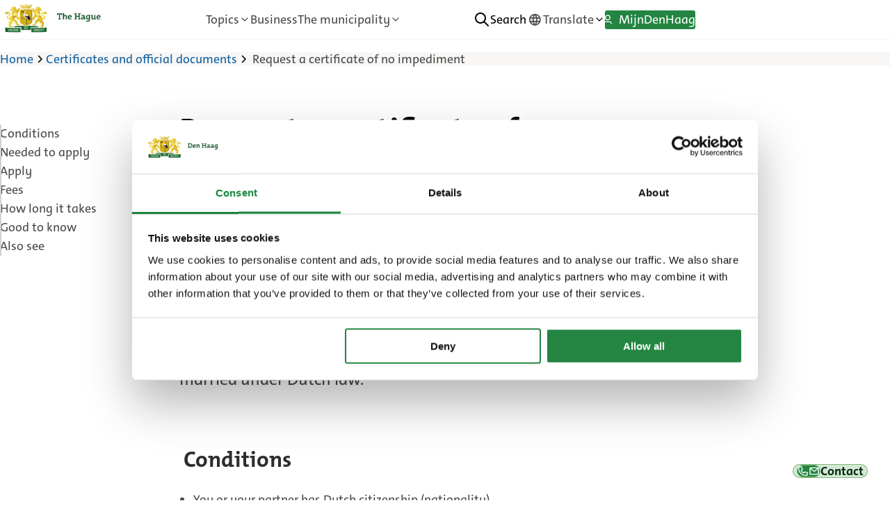

--- FILE ---
content_type: text/html; charset=UTF-8
request_url: https://www.denhaag.nl/en/certificates-and-official-documents/request-a-certificate-of-no-impediment/
body_size: 26674
content:
<!DOCTYPE html>
<html lang="en-GB" class="no-js">
<head>
	
<!-- DH_Meta -->
<meta name="Pagina_Doel" content="Afsluiters/CTA-pagina" />
<meta name="Page_ID" content="4526" />
<meta name="Pagina_Naam" content="Request a certificate of no impediment" />
<meta name="Pagina_Gepubliceerd" content="2017-04-14 09:52:00" />
<meta name="Pagina_Gewijzigd" content="2025-12-01 12:13:46" />
<!-- /DH_Meta -->
				<script id="set-readspeaker-in-post-mode-to-fix-login-panel-read-issue">
					window.rsConf = {general: {usePost: true}};
				</script>
				<!-- Start VWO Async SmartCode -->
<link rel="preconnect" href="https://dev.visualwebsiteoptimizer.com" />
<script type="text/plain" data-cookieconsent="statistics" id='vwoCode'>
	window._vwo_code || (function() {
		var account_id=724534,
			version=2.1,
			settings_tolerance=2000,
			use_existing_jquery=true,
			hide_element="body",
			hide_element_style = 'opacity:0 !important;filter:alpha(opacity=0) !important;background:none !important;transition:none !important;',
			/* DO NOT EDIT BELOW THIS LINE */
			f=false,w=window,d=document,v=d.querySelector('#vwoCode'),cK='_vwo_'+account_id+'_settings',cc={};try{var c=JSON.parse(localStorage.getItem('_vwo_'+account_id+'_config'));cc=c&&typeof c==='object'?c:{}}catch(e){}var stT=cc.stT==='session'?w.sessionStorage:w.localStorage;code={nonce:v&&v.nonce,use_existing_jquery:function(){return typeof use_existing_jquery!=='undefined'?use_existing_jquery:undefined},library_tolerance:function(){return typeof library_tolerance!=='undefined'?library_tolerance:undefined},settings_tolerance:function(){return cc.sT||settings_tolerance},hide_element_style:function(){return'{'+(cc.hES||hide_element_style)+'}'},hide_element:function(){if(performance.getEntriesByName('first-contentful-paint')[0]){return''}return typeof cc.hE==='string'?cc.hE:hide_element},getVersion:function(){return version},finish:function(e){if(!f){f=true;var t=d.getElementById('_vis_opt_path_hides');if(t)t.parentNode.removeChild(t);if(e)(new Image).src='https://dev.visualwebsiteoptimizer.com/ee.gif?a='+account_id+e}},finished:function(){return f},addScript:function(e){var t=d.createElement('script');t.type='text/javascript';if(e.src){t.src=e.src}else{t.text=e.text}v&&t.setAttribute('nonce',v.nonce);d.getElementsByTagName('head')[0].appendChild(t)},load:function(e,t){var n=this.getSettings(),i=d.createElement('script'),r=this;t=t||{};if(n){i.textContent=n;d.getElementsByTagName('head')[0].appendChild(i);if(!w.VWO||VWO.caE){stT.removeItem(cK);r.load(e)}}else{var o=new XMLHttpRequest;o.open('GET',e,true);o.withCredentials=!t.dSC;o.responseType=t.responseType||'text';o.onload=function(){if(t.onloadCb){return t.onloadCb(o,e)}if(o.status===200||o.status===304){_vwo_code.addScript({text:o.responseText})}else{_vwo_code.finish('&e=loading_failure:'+e)}};o.onerror=function(){if(t.onerrorCb){return t.onerrorCb(e)}_vwo_code.finish('&e=loading_failure:'+e)};o.send()}},getSettings:function(){try{var e=stT.getItem(cK);if(!e){return}e=JSON.parse(e);if(Date.now()>e.e){stT.removeItem(cK);return}return e.s}catch(e){return}},init:function(){if(d.URL.indexOf('__vwo_disable__')>-1)return;var e=this.settings_tolerance();w._vwo_settings_timer=setTimeout(function(){_vwo_code.finish();stT.removeItem(cK)},e);var t;if(this.hide_element()!=='body'){t=d.createElement('style');var n=this.hide_element(),i=n?n+this.hide_element_style():'',r=d.getElementsByTagName('head')[0];t.setAttribute('id','_vis_opt_path_hides');v&&t.setAttribute('nonce',v.nonce);t.setAttribute('type','text/css');if(t.styleSheet)t.styleSheet.cssText=i;else t.appendChild(d.createTextNode(i));r.appendChild(t)}else{t=d.getElementsByTagName('head')[0];var i=d.createElement('div');i.style.cssText='z-index: 2147483647 !important;position: fixed !important;left: 0 !important;top: 0 !important;width: 100% !important;height: 100% !important;background: white !important;display: block !important;';i.setAttribute('id','_vis_opt_path_hides');i.classList.add('_vis_hide_layer');t.parentNode.insertBefore(i,t.nextSibling)}var o=window._vis_opt_url||d.URL,s='https://dev.visualwebsiteoptimizer.com/j.php?a='+account_id+'&u='+encodeURIComponent(o)+'&vn='+version;if(w.location.search.indexOf('_vwo_xhr')!==-1){this.addScript({src:s})}else{this.load(s+'&x=true')}}};w._vwo_code=code;code.init();})();
</script>
<!-- End VWO Async SmartCode -->
<script type="text/javascript">
	window.dataLayer = window.dataLayer || [];

	function gtag() {
		dataLayer.push(arguments);
	}

	gtag("consent", "default", {
		ad_personalization: "denied",
		ad_storage: "denied",
		ad_user_data: "denied",
		analytics_storage: "denied",
		functionality_storage: "denied",
		personalization_storage: "denied",
		security_storage: "granted",
		wait_for_update: 500,
	});
	gtag("set", "ads_data_redaction", true);
	</script>
<script type="text/javascript"
		id="Cookiebot"
		src="https://consent.cookiebot.com/uc.js"
		data-implementation="wp"
		data-cbid="42c10dd9-9f20-41b8-a678-8613dcb347b8"
						data-culture="EN"
					></script>
<meta name='robots' content='index, follow, max-image-preview:large, max-snippet:-1, max-video-preview:-1' />
		<script type="text/javascript" id="piwik-pro-main">
		function nlds_piwik_init() {
			(function (window, document, dataLayerName, id) {
				console.log('Piwik Pro script loaded - this log entry intentionally left in place.');
				function stgCreateCookie (a, b, c) {var d = '';if (c) {var e = new Date;e.setTime(e.getTime() + 24 * c * 60 * 60 * 1e3), d = '; expires=' + e.toUTCString();}document.cookie = a + '=' + b + d + '; path=/';}var isStgDebug = (window.location.href.match('stg_debug') || document.cookie.match('stg_debug')) && !window.location.href.match('stg_disable_debug');stgCreateCookie('stg_debug', isStgDebug ? 1 : '', isStgDebug ? 14 : -1);var qP = [];dataLayerName !== 'dataLayer' && qP.push('data_layer_name=' + dataLayerName), isStgDebug && qP.push('stg_debug');var qPString = qP.length > 0 ? ('?' + qP.join('&')) : '';
								var scriptTag = document.createElement('script');
				scriptTag.setAttribute('type', 'text/javascript');
				scriptTag.setAttribute('src', 'https://denhaag.containers.piwik.pro/' + id + '.sync.js' + qPString);
				document.head.appendChild(scriptTag);
							})(window, document, 'dataLayer', '2bd403bb-4334-4288-b183-846f38773dc8');
		}
		nlds_piwik_init();		</script>
		
	<!-- This site is optimized with the Yoast SEO Premium plugin v26.1 (Yoast SEO v26.3) - https://yoast.com/wordpress/plugins/seo/ -->
	<title>Request a certificate of no impediment - The Hague</title>
	<meta name="description" content="A certificate of no impediment states that you are currently unmarried and you and your partner are permitted to get married under Dutch law." />
	<link rel="canonical" href="https://www.denhaag.nl/en/certificates-and-official-documents/request-a-certificate-of-no-impediment/" />
	<meta property="og:locale" content="en_GB" />
	<meta property="og:type" content="article" />
	<meta property="og:title" content="Request a certificate of no impediment" />
	<meta property="og:description" content="A certificate of no impediment states that you are currently unmarried and you and your partner are permitted to get married under Dutch law." />
	<meta property="og:url" content="https://www.denhaag.nl/en/certificates-and-official-documents/request-a-certificate-of-no-impediment/" />
	<meta property="og:site_name" content="The Hague" />
	<meta property="article:modified_time" content="2025-12-01T11:13:46+00:00" />
	<meta name="twitter:card" content="summary_large_image" />
	<meta name="twitter:label1" content="Estimated reading time" />
	<meta name="twitter:data1" content="3 minutes" />
	<script type="application/ld+json" class="yoast-schema-graph">{"@context":"https://schema.org","@graph":[{"@type":"WebPage","@id":"https://www.denhaag.nl/en/certificates-and-official-documents/request-a-certificate-of-no-impediment/","url":"https://www.denhaag.nl/en/certificates-and-official-documents/request-a-certificate-of-no-impediment/","name":"Request a certificate of no impediment - The Hague","isPartOf":{"@id":"https://www.denhaag.nl/en/#website"},"datePublished":"2017-04-14T09:52:00+00:00","dateModified":"2025-12-01T11:13:46+00:00","description":"A certificate of no impediment states that you are currently unmarried and you and your partner are permitted to get married under Dutch law.","breadcrumb":{"@id":"https://www.denhaag.nl/en/certificates-and-official-documents/request-a-certificate-of-no-impediment/#breadcrumb"},"inLanguage":"en-GB","potentialAction":[{"@type":"ReadAction","target":["https://www.denhaag.nl/en/certificates-and-official-documents/request-a-certificate-of-no-impediment/"]}]},{"@type":"BreadcrumbList","@id":"https://www.denhaag.nl/en/certificates-and-official-documents/request-a-certificate-of-no-impediment/#breadcrumb","itemListElement":[{"@type":"ListItem","position":1,"name":"Home","item":"https://www.denhaag.nl/en/"},{"@type":"ListItem","position":2,"name":"Request a certificate of no impediment"}]},{"@type":"WebSite","@id":"https://www.denhaag.nl/en/#website","url":"https://www.denhaag.nl/en/","name":"The Hague","description":"","publisher":{"@id":"https://www.denhaag.nl/en/#organization"},"potentialAction":[{"@type":"SearchAction","target":{"@type":"EntryPoint","urlTemplate":"https://www.denhaag.nl/en/?s={search_term_string}"},"query-input":{"@type":"PropertyValueSpecification","valueRequired":true,"valueName":"search_term_string"}}],"inLanguage":"en-GB"},{"@type":"Organization","@id":"https://www.denhaag.nl/en/#organization","name":"The Hague","url":"https://www.denhaag.nl/en/","logo":{"@type":"ImageObject","inLanguage":"en-GB","@id":"https://www.denhaag.nl/en/#/schema/logo/image/","url":"https://www.denhaag.nl/wp-content/uploads/sites/2/2023/06/Screenshot-2023-05-30-at-16.22.13.png","contentUrl":"https://www.denhaag.nl/wp-content/uploads/sites/2/2023/06/Screenshot-2023-05-30-at-16.22.13.png","width":862,"height":280,"caption":"The Hague"},"image":{"@id":"https://www.denhaag.nl/en/#/schema/logo/image/"}}]}</script>
	<!-- / Yoast SEO Premium plugin. -->


<link rel='dns-prefetch' href='//cdn-eu.readspeaker.com' />
<link rel='stylesheet' id='gform_basic-css' href='https://www.denhaag.nl/wp-content/plugins/gravityforms/assets/css/dist/basic.min.css?ver=2.9.21' media='all' />
<link rel='stylesheet' id='gform_theme_components-css' href='https://www.denhaag.nl/wp-content/plugins/gravityforms/assets/css/dist/theme-components.min.css?ver=2.9.21' media='all' />
<link rel='stylesheet' id='gform_theme-css' href='https://www.denhaag.nl/wp-content/plugins/gravityforms/assets/css/dist/theme.min.css?ver=2.9.21' media='all' />
<style id='wp-block-library-inline-css'>
:root{--wp-admin-theme-color:#007cba;--wp-admin-theme-color--rgb:0,124,186;--wp-admin-theme-color-darker-10:#006ba1;--wp-admin-theme-color-darker-10--rgb:0,107,161;--wp-admin-theme-color-darker-20:#005a87;--wp-admin-theme-color-darker-20--rgb:0,90,135;--wp-admin-border-width-focus:2px;--wp-block-synced-color:#7a00df;--wp-block-synced-color--rgb:122,0,223;--wp-bound-block-color:var(--wp-block-synced-color)}@media (min-resolution:192dpi){:root{--wp-admin-border-width-focus:1.5px}}.wp-element-button{cursor:pointer}:root{--wp--preset--font-size--normal:16px;--wp--preset--font-size--huge:42px}:root .has-very-light-gray-background-color{background-color:#eee}:root .has-very-dark-gray-background-color{background-color:#313131}:root .has-very-light-gray-color{color:#eee}:root .has-very-dark-gray-color{color:#313131}:root .has-vivid-green-cyan-to-vivid-cyan-blue-gradient-background{background:linear-gradient(135deg,#00d084,#0693e3)}:root .has-purple-crush-gradient-background{background:linear-gradient(135deg,#34e2e4,#4721fb 50%,#ab1dfe)}:root .has-hazy-dawn-gradient-background{background:linear-gradient(135deg,#faaca8,#dad0ec)}:root .has-subdued-olive-gradient-background{background:linear-gradient(135deg,#fafae1,#67a671)}:root .has-atomic-cream-gradient-background{background:linear-gradient(135deg,#fdd79a,#004a59)}:root .has-nightshade-gradient-background{background:linear-gradient(135deg,#330968,#31cdcf)}:root .has-midnight-gradient-background{background:linear-gradient(135deg,#020381,#2874fc)}.has-regular-font-size{font-size:1em}.has-larger-font-size{font-size:2.625em}.has-normal-font-size{font-size:var(--wp--preset--font-size--normal)}.has-huge-font-size{font-size:var(--wp--preset--font-size--huge)}.has-text-align-center{text-align:center}.has-text-align-left{text-align:left}.has-text-align-right{text-align:right}#end-resizable-editor-section{display:none}.aligncenter{clear:both}.items-justified-left{justify-content:flex-start}.items-justified-center{justify-content:center}.items-justified-right{justify-content:flex-end}.items-justified-space-between{justify-content:space-between}.screen-reader-text{border:0;clip-path:inset(50%);height:1px;margin:-1px;overflow:hidden;padding:0;position:absolute;width:1px;word-wrap:normal!important}.screen-reader-text:focus{background-color:#ddd;clip-path:none;color:#444;display:block;font-size:1em;height:auto;left:5px;line-height:normal;padding:15px 23px 14px;text-decoration:none;top:5px;width:auto;z-index:100000}html :where(.has-border-color){border-style:solid}html :where([style*=border-top-color]){border-top-style:solid}html :where([style*=border-right-color]){border-right-style:solid}html :where([style*=border-bottom-color]){border-bottom-style:solid}html :where([style*=border-left-color]){border-left-style:solid}html :where([style*=border-width]){border-style:solid}html :where([style*=border-top-width]){border-top-style:solid}html :where([style*=border-right-width]){border-right-style:solid}html :where([style*=border-bottom-width]){border-bottom-style:solid}html :where([style*=border-left-width]){border-left-style:solid}html :where(img[class*=wp-image-]){height:auto;max-width:100%}:where(figure){margin:0 0 1em}html :where(.is-position-sticky){--wp-admin--admin-bar--position-offset:var(--wp-admin--admin-bar--height,0px)}@media screen and (max-width:600px){html :where(.is-position-sticky){--wp-admin--admin-bar--position-offset:0px}}
</style>
<style id='classic-theme-styles-inline-css'>
/*! This file is auto-generated */
.wp-block-button__link{color:#fff;background-color:#32373c;border-radius:9999px;box-shadow:none;text-decoration:none;padding:calc(.667em + 2px) calc(1.333em + 2px);font-size:1.125em}.wp-block-file__button{background:#32373c;color:#fff;text-decoration:none}
</style>
<link rel='stylesheet' id='nl-design-system-plugin-client-css' href='https://www.denhaag.nl/wp-content/plugins/nl-design-system/build/client.css?ver=1764157668' media='all' />
<link rel='stylesheet' id='nl-design-system-plugin-css' href='https://www.denhaag.nl/wp-content/plugins/nl-design-system/build/style-index.css?ver=1764157668' media='all' />
<link rel='stylesheet' id='dh-main-css' href='https://www.denhaag.nl/wp-content/plugins/denhaag/build/styles/style.css?id=359f628ec9d61605e424828dbf16492d&#038;ver=1.1.0' media='all' />
<link rel='stylesheet' id='nl-design-system-theme-css' href='https://www.denhaag.nl/wp-content/themes/nl-design-system-theme/build/styles/index.cleaned.css?id=a4a3dbb1deb15881996d34fe7fc0e434&#038;ver=0.1.0' media='all' />
<link rel='stylesheet' id='style_login_widget-css' href='https://www.denhaag.nl/wp-content/plugins/miniorange-oauth-oidc-single-sign-on/resources/css/style_login_widget.css?ver=6.8.3' media='all' />
<script src="https://www.denhaag.nl/en/wp-includes/js/dist/hooks.min.js?ver=4d63a3d491d11ffd8ac6" id="wp-hooks-js"></script>
<script src="https://www.denhaag.nl/en/wp-includes/js/dist/i18n.min.js?ver=5e580eb46a90c2b997e6" id="wp-i18n-js"></script>
<script id="wp-i18n-js-after">
wp.i18n.setLocaleData( { 'text direction\u0004ltr': [ 'ltr' ] } );
</script>
<script src="https://www.denhaag.nl/en/wp-includes/js/jquery/jquery.min.js?ver=3.7.1" id="jquery-core-js"></script>
<script src="https://www.denhaag.nl/en/wp-includes/js/jquery/jquery-migrate.min.js?ver=3.4.1" id="jquery-migrate-js"></script>
<script defer='defer' src="https://www.denhaag.nl/wp-content/plugins/gravityforms/js/jquery.json.min.js?ver=2.9.21" id="gform_json-js"></script>
<script id="gform_gravityforms-js-extra">
var gf_global = {"gf_currency_config":{"name":"Euro","symbol_left":"","symbol_right":"&#8364;","symbol_padding":" ","thousand_separator":".","decimal_separator":",","decimals":2,"code":"EUR"},"base_url":"https:\/\/www.denhaag.nl\/wp-content\/plugins\/gravityforms","number_formats":[],"spinnerUrl":"https:\/\/www.denhaag.nl\/wp-content\/plugins\/gravityforms\/images\/spinner.svg","version_hash":"8a2688b5cba5d512d28ffd83072c3bf6","strings":{"newRowAdded":"New row added.","rowRemoved":"Row removed","formSaved":"The form has been saved.  The content contains the link to return and complete the form."}};
var gform_i18n = {"datepicker":{"days":{"monday":"Mo","tuesday":"Tu","wednesday":"We","thursday":"Th","friday":"Fr","saturday":"Sa","sunday":"Su"},"months":{"january":"January","february":"February","march":"March","april":"April","may":"May","june":"June","july":"July","august":"August","september":"September","october":"October","november":"November","december":"December"},"firstDay":1,"iconText":"Select date"}};
var gf_legacy_multi = {"3":""};
var gform_gravityforms = {"strings":{"invalid_file_extension":"This type of file is not allowed. Must be one of the following:","delete_file":"Delete this file","in_progress":"in progress","file_exceeds_limit":"File exceeds size limit","illegal_extension":"This type of file is not allowed.","max_reached":"Maximum number of files reached","unknown_error":"There was a problem while saving the file on the server","currently_uploading":"Please wait for the uploading to complete","cancel":"Cancel","cancel_upload":"Cancel this upload","cancelled":"Cancelled","error":"Error","message":"Message"},"vars":{"images_url":"https:\/\/www.denhaag.nl\/wp-content\/plugins\/gravityforms\/images"}};
</script>
<script defer='defer' src="https://www.denhaag.nl/wp-content/plugins/gravityforms/js/gravityforms.min.js?ver=2.9.21" id="gform_gravityforms-js"></script>
<script defer='defer' src="https://www.denhaag.nl/wp-content/plugins/gravityforms/assets/js/dist/utils.min.js?ver=380b7a5ec0757c78876bc8a59488f2f3" id="gform_gravityforms_utils-js"></script>
<script src="https://www.denhaag.nl/en/wp-includes/js/dist/vendor/react.min.js?ver=18.3.1.1" id="react-js"></script>
<script src="https://www.denhaag.nl/en/wp-includes/js/dist/vendor/react-jsx-runtime.min.js?ver=18.3.1" id="react-jsx-runtime-js"></script>
<script src="https://www.denhaag.nl/wp-content/plugins/nl-design-system/build/client.js?ver=d4d1943e88c178afba5e" id="nl-design-system-plugin-client-js"></script>
<script id="nl-design-system-plugin-js-extra">
var nlds_plugin_variables = {"nonce":"ce5fcc0e73"};
</script>
<script src="https://www.denhaag.nl/wp-content/plugins/nl-design-system/build/client-req-consent.js?ver=d4d1943e88c178afba5e" id="nl-design-system-plugin-js"></script>
<script src="https://www.denhaag.nl/en/wp-includes/js/dist/vendor/lodash.min.js?ver=4.17.21" id="lodash-js"></script>
<script id="lodash-js-after">
window.lodash = _.noConflict();
</script>
<script src="https://www.denhaag.nl/wp-content/plugins/denhaag/build/scripts/script.js?id=fb2d31d843d535aa2c01e26c6607104b&amp;ver=1.1.0" id="dh-main-js"></script>
<script src="https://cdn-eu.readspeaker.com/script/13613/webReader/webReader.js?voice=Alice&amp;ver=0.1.0#038;lang=en_uk&#038;readclass=page-container__columns&#038;pids=wr" id="rs_req_Init-js"></script>
<link rel='shortlink' href='https://www.denhaag.nl/en/?p=4526' />
<link rel="alternate" title="oEmbed (JSON)" type="application/json+oembed" href="https://www.denhaag.nl/en/wp-json/oembed/1.0/embed?url=https%3A%2F%2Fwww.denhaag.nl%2Fen%2Fcertificates-and-official-documents%2Frequest-a-certificate-of-no-impediment%2F" />
<link rel="alternate" title="oEmbed (XML)" type="text/xml+oembed" href="https://www.denhaag.nl/en/wp-json/oembed/1.0/embed?url=https%3A%2F%2Fwww.denhaag.nl%2Fen%2Fcertificates-and-official-documents%2Frequest-a-certificate-of-no-impediment%2F&#038;format=xml" />
<link rel="alternate" hreflang="nl-NL" href="https://www.denhaag.nl/nl/akten-en-verklaringen/verklaring-van-huwelijksbevoegdheid-aanvragen/"><link rel="alternate" hreflang="en-GB" href="https://www.denhaag.nl/en/certificates-and-official-documents/request-a-certificate-of-no-impediment/">		<meta charset="UTF-8">
<script>
var gform;gform||(document.addEventListener("gform_main_scripts_loaded",function(){gform.scriptsLoaded=!0}),document.addEventListener("gform/theme/scripts_loaded",function(){gform.themeScriptsLoaded=!0}),window.addEventListener("DOMContentLoaded",function(){gform.domLoaded=!0}),gform={domLoaded:!1,scriptsLoaded:!1,themeScriptsLoaded:!1,isFormEditor:()=>"function"==typeof InitializeEditor,callIfLoaded:function(o){return!(!gform.domLoaded||!gform.scriptsLoaded||!gform.themeScriptsLoaded&&!gform.isFormEditor()||(gform.isFormEditor()&&console.warn("The use of gform.initializeOnLoaded() is deprecated in the form editor context and will be removed in Gravity Forms 3.1."),o(),0))},initializeOnLoaded:function(o){gform.callIfLoaded(o)||(document.addEventListener("gform_main_scripts_loaded",()=>{gform.scriptsLoaded=!0,gform.callIfLoaded(o)}),document.addEventListener("gform/theme/scripts_loaded",()=>{gform.themeScriptsLoaded=!0,gform.callIfLoaded(o)}),window.addEventListener("DOMContentLoaded",()=>{gform.domLoaded=!0,gform.callIfLoaded(o)}))},hooks:{action:{},filter:{}},addAction:function(o,r,e,t){gform.addHook("action",o,r,e,t)},addFilter:function(o,r,e,t){gform.addHook("filter",o,r,e,t)},doAction:function(o){gform.doHook("action",o,arguments)},applyFilters:function(o){return gform.doHook("filter",o,arguments)},removeAction:function(o,r){gform.removeHook("action",o,r)},removeFilter:function(o,r,e){gform.removeHook("filter",o,r,e)},addHook:function(o,r,e,t,n){null==gform.hooks[o][r]&&(gform.hooks[o][r]=[]);var d=gform.hooks[o][r];null==n&&(n=r+"_"+d.length),gform.hooks[o][r].push({tag:n,callable:e,priority:t=null==t?10:t})},doHook:function(r,o,e){var t;if(e=Array.prototype.slice.call(e,1),null!=gform.hooks[r][o]&&((o=gform.hooks[r][o]).sort(function(o,r){return o.priority-r.priority}),o.forEach(function(o){"function"!=typeof(t=o.callable)&&(t=window[t]),"action"==r?t.apply(null,e):e[0]=t.apply(null,e)})),"filter"==r)return e[0]},removeHook:function(o,r,t,n){var e;null!=gform.hooks[o][r]&&(e=(e=gform.hooks[o][r]).filter(function(o,r,e){return!!(null!=n&&n!=o.tag||null!=t&&t!=o.priority)}),gform.hooks[o][r]=e)}});
</script>

		<meta http-equiv="x-ua-compatible" content="ie=edge">
		<meta name="viewport" content="initial-scale=1,width=device-width">
		<link rel="profile" href="https://gmpg.org/xfn/11">
		<link rel="pingback" href="https://www.denhaag.nl/en/xmlrpc.php">
					<link rel="manifest" href="https://www.denhaag.nl/wp-content/themes/nl-design-system-theme/build/mix-manifest.json">
			<link rel="icon" href="https://www.denhaag.nl/wp-content/uploads/sites/2/2023/01/cropped-DH-favicon-1-32x32.png" sizes="32x32" />
<link rel="icon" href="https://www.denhaag.nl/wp-content/uploads/sites/2/2023/01/cropped-DH-favicon-1-192x192.png" sizes="192x192" />
<link rel="apple-touch-icon" href="https://www.denhaag.nl/wp-content/uploads/sites/2/2023/01/cropped-DH-favicon-1-180x180.png" />
<meta name="msapplication-TileImage" content="https://www.denhaag.nl/wp-content/uploads/sites/2/2023/01/cropped-DH-favicon-1-270x270.png" />
</head>
<body class="wp-singular products-template products-template-nlds-template-with-anchor-navigation products-template-nlds-template-with-anchor-navigation-php single single-products postid-4526 wp-custom-logo wp-theme-nl-design-system-theme denhaag-theme">
		<script type="text/javascript" id="piwik-pro-datalayer">(function(window, document, dataLayerName, id) {window[dataLayerName]=window[dataLayerName]||[],window[dataLayerName].push({start:(new Date).getTime(),event:"stg.start"});var scripts=document.getElementsByTagName('script')[0],tags=document.createElement('script');function stgCreateCookie(a,b,c){var d="";if(c){var e=new Date;e.setTime(e.getTime()+24*c*60*60*1e3),d="; expires="+e.toUTCString()}document.cookie=a+"="+b+d+"; path=/"}var isStgDebug=(window.location.href.match("stg_debug")||document.cookie.match("stg_debug"))&&!window.location.href.match("stg_disable_debug");stgCreateCookie("stg_debug",isStgDebug?1:"",isStgDebug?14:-1);var qP=[];dataLayerName!=="dataLayer"&&qP.push("data_layer_name="+dataLayerName),isStgDebug&&qP.push("stg_debug");var qPString=qP.length>0?("?"+qP.join("&")):"";tags.async=!0,tags.src="https://denhaag.containers.piwik.pro/"+id+".js"+qPString,scripts.parentNode.insertBefore(tags,scripts);!function(a,n,i){a[n]=a[n]||{};for(var c=0;c<i.length;c++)!function(i){a[n][i]=a[n][i]||{},a[n][i].api=a[n][i].api||function(){var a=[].slice.call(arguments,0);"string"==typeof a[0]&&window[dataLayerName].push({event:n+"."+i+":"+a[0],parameters:[].slice.call(arguments,1)})}}(i[c])}(window,"ppms",["tm","cm"]);})(window, document, 'dataLayer', '2bd403bb-4334-4288-b183-846f38773dc8');</script>
		<header id="site-header" class="denhaag-header" role="banner">
	<div class="denhaag-header__container denhaag-container">
		<div class="denhaag-header__column">
			<a class="sr-only-focusable" href="#site-content">Skip to main content</a><a href="https://www.denhaag.nl/en/" class="logo-link" rel="home"><img width="862" height="280" src="https://www.denhaag.nl/wp-content/uploads/sites/2/2023/06/Screenshot-2023-05-30-at-16.22.13.png" class="logo" alt="The Hague" /></a>		</div>
		<nav aria-label="Main"><ul id="menu-home-menu" class="denhaag-header__primary"><li id="panel-onderwerpen" class="menu-item menu-item-type-custom menu-item-object-custom menu-item-has-children denhaag-header__menu-item denhaag-link-group__list-item denhaag-header__menu-item denhaag-header__menu-item--has-children js-panel" data-toggle-panel-class="denhaag-header__panel--open" data-panel-depth="0"><button tabindex="0" title="Onderwerpen" aria-expanded="false" class="denhaag-header__link" data-toggle-panel="panel-onderwerpen">Topics<svg width="1em" height="1em" viewBox="0 0 24 24" fill="none" xmlns="http://www.w3.org/2000/svg" class="denhaag-icon" focusable="false" aria-hidden="true" shape-rendering="auto"><use href="https://www.denhaag.nl/wp-content/themes/nl-design-system-theme/build/images/icons.svg?1764157749#nlds-icon-chevron-down" /></svg></button>
<div class="denhaag-header__panel" role="dialog" aria-modal="true" aria-labelledby="panel-onderwerpen-label">
	<div class="denhaag-header__panel-bar denhaag-container"><span aria-hidden="true" class="denhaag-header__panel-label" id="panel-onderwerpen-label">Topics</span></div><div class="denhaag-header__panel-container denhaag-container">
<div class="denhaag-link-group" role="region" aria-labelledby="panel-onderwerpen_omgeving-label-omgeving"><h4 class="utrecht-heading-4 denhaag-link-group__caption" id="panel-onderwerpen_omgeving-label-omgeving">Living area</h4>
	<ul class="sub-menu utrecht-link-list utrecht-link-list--html-ul denhaag-link-group__list">
<li class="menu-item menu-item-type-post_type menu-item-object-page denhaag-header__menu-item denhaag-link-group__list-item denhaag-header__menu-item"><a href="https://www.denhaag.nl/en/parking/" class="denhaag-header__link denhaag-link denhaag-link--with-icon denhaag-link--with-icon-start" target="_self"><span class="denhaag-link__icon"><svg width="1em" height="1em" viewBox="0 0 24 24" fill="none" xmlns="http://www.w3.org/2000/svg" class="denhaag-icon" focusable="false" aria-hidden="true" shape-rendering="auto"><use href="https://www.denhaag.nl/wp-content/themes/nl-design-system-theme/build/images/icons.svg?1764157749#nlds-icon-arrow-right" /></svg></span><span class="denhaag-link__label">Parking</span></a></li>
<li class="menu-item menu-item-type-post_type menu-item-object-page denhaag-header__menu-item denhaag-link-group__list-item denhaag-header__menu-item"><a href="https://www.denhaag.nl/en/waste-and-recycling/" class="denhaag-header__link denhaag-link denhaag-link--with-icon denhaag-link--with-icon-start" target="_self"><span class="denhaag-link__icon"><svg width="1em" height="1em" viewBox="0 0 24 24" fill="none" xmlns="http://www.w3.org/2000/svg" class="denhaag-icon" focusable="false" aria-hidden="true" shape-rendering="auto"><use href="https://www.denhaag.nl/wp-content/themes/nl-design-system-theme/build/images/icons.svg?1764157749#nlds-icon-arrow-right" /></svg></span><span class="denhaag-link__label">Waste and recycling</span></a></li>
<li class="menu-item menu-item-type-post_type menu-item-object-page denhaag-header__menu-item denhaag-link-group__list-item denhaag-header__menu-item"><a href="https://www.denhaag.nl/en/safety/" class="denhaag-header__link denhaag-link denhaag-link--with-icon denhaag-link--with-icon-start" target="_self"><span class="denhaag-link__icon"><svg width="1em" height="1em" viewBox="0 0 24 24" fill="none" xmlns="http://www.w3.org/2000/svg" class="denhaag-icon" focusable="false" aria-hidden="true" shape-rendering="auto"><use href="https://www.denhaag.nl/wp-content/themes/nl-design-system-theme/build/images/icons.svg?1764157749#nlds-icon-arrow-right" /></svg></span><span class="denhaag-link__label">Safety</span></a></li>
<li class="menu-item menu-item-type-post_type menu-item-object-page denhaag-header__menu-item denhaag-link-group__list-item denhaag-header__menu-item"><a href="https://www.denhaag.nl/en/nature-and-environment/" class="denhaag-header__link denhaag-link denhaag-link--with-icon denhaag-link--with-icon-start" target="_self"><span class="denhaag-link__icon"><svg width="1em" height="1em" viewBox="0 0 24 24" fill="none" xmlns="http://www.w3.org/2000/svg" class="denhaag-icon" focusable="false" aria-hidden="true" shape-rendering="auto"><use href="https://www.denhaag.nl/wp-content/themes/nl-design-system-theme/build/images/icons.svg?1764157749#nlds-icon-arrow-right" /></svg></span><span class="denhaag-link__label">Nature and environment</span></a></li>
<li class="menu-item menu-item-type-post_type menu-item-object-page denhaag-header__menu-item denhaag-link-group__list-item denhaag-header__menu-item"><a href="https://www.denhaag.nl/en/getting-there-and-around/" class="denhaag-header__link denhaag-link denhaag-link--with-icon denhaag-link--with-icon-start" target="_self"><span class="denhaag-link__icon"><svg width="1em" height="1em" viewBox="0 0 24 24" fill="none" xmlns="http://www.w3.org/2000/svg" class="denhaag-icon" focusable="false" aria-hidden="true" shape-rendering="auto"><use href="https://www.denhaag.nl/wp-content/themes/nl-design-system-theme/build/images/icons.svg?1764157749#nlds-icon-arrow-right" /></svg></span><span class="denhaag-link__label">Getting there and around</span></a></li>
<li class="menu-item menu-item-type-custom menu-item-object-custom denhaag-header__menu-item denhaag-link-group__list-item denhaag-header__menu-item"><a tabindex="-1" href="https://www.denhaag.nl/en/report-a-problem/" class="denhaag-header__link denhaag-link denhaag-link--with-icon denhaag-link--with-icon-start" target="_self"><span class="denhaag-link__icon"><svg width="1em" height="1em" viewBox="0 0 24 24" fill="none" xmlns="http://www.w3.org/2000/svg" class="denhaag-icon" focusable="false" aria-hidden="true" shape-rendering="auto"><use href="https://www.denhaag.nl/wp-content/themes/nl-design-system-theme/build/images/icons.svg?1764157749#nlds-icon-arrow-right" /></svg></span><span class="denhaag-link__label">Report a problem</span></a></li>
	</ul>
</div>
<div class="denhaag-link-group" role="region" aria-labelledby="panel-onderwerpen_wonen-label-wonen"><h4 class="utrecht-heading-4 denhaag-link-group__caption" id="panel-onderwerpen_wonen-label-wonen">Settling in The Hague</h4>
	<ul class="sub-menu utrecht-link-list utrecht-link-list--html-ul denhaag-link-group__list">
<li class="menu-item menu-item-type-post_type menu-item-object-page denhaag-header__menu-item denhaag-link-group__list-item denhaag-header__menu-item"><a href="https://www.denhaag.nl/en/moving-and-immigration/" class="denhaag-header__link denhaag-link denhaag-link--with-icon denhaag-link--with-icon-start" target="_self"><span class="denhaag-link__icon"><svg width="1em" height="1em" viewBox="0 0 24 24" fill="none" xmlns="http://www.w3.org/2000/svg" class="denhaag-icon" focusable="false" aria-hidden="true" shape-rendering="auto"><use href="https://www.denhaag.nl/wp-content/themes/nl-design-system-theme/build/images/icons.svg?1764157749#nlds-icon-arrow-right" /></svg></span><span class="denhaag-link__label">Moving and immigration</span></a></li>
<li class="menu-item menu-item-type-post_type menu-item-object-page denhaag-header__menu-item denhaag-link-group__list-item denhaag-header__menu-item"><a href="https://www.denhaag.nl/en/taxes/" class="denhaag-header__link denhaag-link denhaag-link--with-icon denhaag-link--with-icon-start" target="_self"><span class="denhaag-link__icon"><svg width="1em" height="1em" viewBox="0 0 24 24" fill="none" xmlns="http://www.w3.org/2000/svg" class="denhaag-icon" focusable="false" aria-hidden="true" shape-rendering="auto"><use href="https://www.denhaag.nl/wp-content/themes/nl-design-system-theme/build/images/icons.svg?1764157749#nlds-icon-arrow-right" /></svg></span><span class="denhaag-link__label">Taxes</span></a></li>
<li class="menu-item menu-item-type-post_type menu-item-object-page denhaag-header__menu-item denhaag-link-group__list-item denhaag-header__menu-item"><a href="https://www.denhaag.nl/en/ground-lease/" class="denhaag-header__link denhaag-link denhaag-link--with-icon denhaag-link--with-icon-start" target="_self"><span class="denhaag-link__icon"><svg width="1em" height="1em" viewBox="0 0 24 24" fill="none" xmlns="http://www.w3.org/2000/svg" class="denhaag-icon" focusable="false" aria-hidden="true" shape-rendering="auto"><use href="https://www.denhaag.nl/wp-content/themes/nl-design-system-theme/build/images/icons.svg?1764157749#nlds-icon-arrow-right" /></svg></span><span class="denhaag-link__label">Ground lease</span></a></li>
<li class="menu-item menu-item-type-post_type menu-item-object-page denhaag-header__menu-item denhaag-link-group__list-item denhaag-header__menu-item"><a href="https://www.denhaag.nl/en/housing/" class="denhaag-header__link denhaag-link denhaag-link--with-icon denhaag-link--with-icon-start" target="_self"><span class="denhaag-link__icon"><svg width="1em" height="1em" viewBox="0 0 24 24" fill="none" xmlns="http://www.w3.org/2000/svg" class="denhaag-icon" focusable="false" aria-hidden="true" shape-rendering="auto"><use href="https://www.denhaag.nl/wp-content/themes/nl-design-system-theme/build/images/icons.svg?1764157749#nlds-icon-arrow-right" /></svg></span><span class="denhaag-link__label">Housing</span></a></li>
<li class="menu-item menu-item-type-post_type menu-item-object-page denhaag-header__menu-item denhaag-link-group__list-item denhaag-header__menu-item"><a href="https://www.denhaag.nl/en/integration-and-naturalisation/" class="denhaag-header__link denhaag-link denhaag-link--with-icon denhaag-link--with-icon-start" target="_self"><span class="denhaag-link__icon"><svg width="1em" height="1em" viewBox="0 0 24 24" fill="none" xmlns="http://www.w3.org/2000/svg" class="denhaag-icon" focusable="false" aria-hidden="true" shape-rendering="auto"><use href="https://www.denhaag.nl/wp-content/themes/nl-design-system-theme/build/images/icons.svg?1764157749#nlds-icon-arrow-right" /></svg></span><span class="denhaag-link__label">Integration and naturalisation</span></a></li>
	</ul>
</div>
<div class="denhaag-link-group" role="region" aria-labelledby="panel-onderwerpen_leven-label-leven"><h4 class="utrecht-heading-4 denhaag-link-group__caption" id="panel-onderwerpen_leven-label-leven">Life events</h4>
	<ul class="sub-menu utrecht-link-list utrecht-link-list--html-ul denhaag-link-group__list">
<li class="menu-item menu-item-type-post_type menu-item-object-page denhaag-header__menu-item denhaag-link-group__list-item denhaag-header__menu-item"><a href="https://www.denhaag.nl/en/birth-and-adoption/" class="denhaag-header__link denhaag-link denhaag-link--with-icon denhaag-link--with-icon-start" target="_self"><span class="denhaag-link__icon"><svg width="1em" height="1em" viewBox="0 0 24 24" fill="none" xmlns="http://www.w3.org/2000/svg" class="denhaag-icon" focusable="false" aria-hidden="true" shape-rendering="auto"><use href="https://www.denhaag.nl/wp-content/themes/nl-design-system-theme/build/images/icons.svg?1764157749#nlds-icon-arrow-right" /></svg></span><span class="denhaag-link__label">Birth and adoption</span></a></li>
<li class="menu-item menu-item-type-post_type menu-item-object-page denhaag-header__menu-item denhaag-link-group__list-item denhaag-header__menu-item"><a href="https://www.denhaag.nl/en/marriage-and-civil-partnership/" class="denhaag-header__link denhaag-link denhaag-link--with-icon denhaag-link--with-icon-start" target="_self"><span class="denhaag-link__icon"><svg width="1em" height="1em" viewBox="0 0 24 24" fill="none" xmlns="http://www.w3.org/2000/svg" class="denhaag-icon" focusable="false" aria-hidden="true" shape-rendering="auto"><use href="https://www.denhaag.nl/wp-content/themes/nl-design-system-theme/build/images/icons.svg?1764157749#nlds-icon-arrow-right" /></svg></span><span class="denhaag-link__label">Marriage and civil partnership</span></a></li>
<li class="menu-item menu-item-type-post_type menu-item-object-page denhaag-header__menu-item denhaag-link-group__list-item denhaag-header__menu-item"><a href="https://www.denhaag.nl/en/divorce/" class="denhaag-header__link denhaag-link denhaag-link--with-icon denhaag-link--with-icon-start" target="_self"><span class="denhaag-link__icon"><svg width="1em" height="1em" viewBox="0 0 24 24" fill="none" xmlns="http://www.w3.org/2000/svg" class="denhaag-icon" focusable="false" aria-hidden="true" shape-rendering="auto"><use href="https://www.denhaag.nl/wp-content/themes/nl-design-system-theme/build/images/icons.svg?1764157749#nlds-icon-arrow-right" /></svg></span><span class="denhaag-link__label">Divorce</span></a></li>
<li class="menu-item menu-item-type-post_type menu-item-object-page denhaag-header__menu-item denhaag-link-group__list-item denhaag-header__menu-item"><a href="https://www.denhaag.nl/en/death/" class="denhaag-header__link denhaag-link denhaag-link--with-icon denhaag-link--with-icon-start" target="_self"><span class="denhaag-link__icon"><svg width="1em" height="1em" viewBox="0 0 24 24" fill="none" xmlns="http://www.w3.org/2000/svg" class="denhaag-icon" focusable="false" aria-hidden="true" shape-rendering="auto"><use href="https://www.denhaag.nl/wp-content/themes/nl-design-system-theme/build/images/icons.svg?1764157749#nlds-icon-arrow-right" /></svg></span><span class="denhaag-link__label">Death</span></a></li>
<li class="menu-item menu-item-type-post_type menu-item-object-page denhaag-header__menu-item denhaag-link-group__list-item denhaag-header__menu-item"><a href="https://www.denhaag.nl/en/education-and-studying/" class="denhaag-header__link denhaag-link denhaag-link--with-icon denhaag-link--with-icon-start" target="_self"><span class="denhaag-link__icon"><svg width="1em" height="1em" viewBox="0 0 24 24" fill="none" xmlns="http://www.w3.org/2000/svg" class="denhaag-icon" focusable="false" aria-hidden="true" shape-rendering="auto"><use href="https://www.denhaag.nl/wp-content/themes/nl-design-system-theme/build/images/icons.svg?1764157749#nlds-icon-arrow-right" /></svg></span><span class="denhaag-link__label">Education and studying</span></a></li>
	</ul>
</div>
<div class="denhaag-link-group" role="region" aria-labelledby="panel-onderwerpen_aanvragen-label-aanvragen"><h4 class="utrecht-heading-4 denhaag-link-group__caption" id="panel-onderwerpen_aanvragen-label-aanvragen">Apply for</h4>
	<ul class="sub-menu utrecht-link-list utrecht-link-list--html-ul denhaag-link-group__list">
<li class="menu-item menu-item-type-post_type menu-item-object-page denhaag-header__menu-item denhaag-link-group__list-item denhaag-header__menu-item"><a href="https://www.denhaag.nl/en/passport-and-identity-card/" class="denhaag-header__link denhaag-link denhaag-link--with-icon denhaag-link--with-icon-start" target="_self"><span class="denhaag-link__icon"><svg width="1em" height="1em" viewBox="0 0 24 24" fill="none" xmlns="http://www.w3.org/2000/svg" class="denhaag-icon" focusable="false" aria-hidden="true" shape-rendering="auto"><use href="https://www.denhaag.nl/wp-content/themes/nl-design-system-theme/build/images/icons.svg?1764157749#nlds-icon-arrow-right" /></svg></span><span class="denhaag-link__label">Passport and identity card</span></a></li>
<li class="menu-item menu-item-type-post_type menu-item-object-page denhaag-header__menu-item denhaag-link-group__list-item denhaag-header__menu-item"><a href="https://www.denhaag.nl/en/driving-licence/" class="denhaag-header__link denhaag-link denhaag-link--with-icon denhaag-link--with-icon-start" target="_self"><span class="denhaag-link__icon"><svg width="1em" height="1em" viewBox="0 0 24 24" fill="none" xmlns="http://www.w3.org/2000/svg" class="denhaag-icon" focusable="false" aria-hidden="true" shape-rendering="auto"><use href="https://www.denhaag.nl/wp-content/themes/nl-design-system-theme/build/images/icons.svg?1764157749#nlds-icon-arrow-right" /></svg></span><span class="denhaag-link__label">Driving licence</span></a></li>
<li class="menu-item menu-item-type-post_type menu-item-object-page denhaag-header__menu-item denhaag-link-group__list-item denhaag-header__menu-item"><a href="https://www.denhaag.nl/en/certificates-and-official-documents/" class="denhaag-header__link denhaag-link denhaag-link--with-icon denhaag-link--with-icon-start" target="_self"><span class="denhaag-link__icon"><svg width="1em" height="1em" viewBox="0 0 24 24" fill="none" xmlns="http://www.w3.org/2000/svg" class="denhaag-icon" focusable="false" aria-hidden="true" shape-rendering="auto"><use href="https://www.denhaag.nl/wp-content/themes/nl-design-system-theme/build/images/icons.svg?1764157749#nlds-icon-arrow-right" /></svg></span><span class="denhaag-link__label">Certificates and official documents</span></a></li>
<li class="menu-item menu-item-type-post_type menu-item-object-page denhaag-header__menu-item denhaag-link-group__list-item denhaag-header__menu-item"><a href="https://www.denhaag.nl/en/subsidies/" class="denhaag-header__link denhaag-link denhaag-link--with-icon denhaag-link--with-icon-start" target="_self"><span class="denhaag-link__icon"><svg width="1em" height="1em" viewBox="0 0 24 24" fill="none" xmlns="http://www.w3.org/2000/svg" class="denhaag-icon" focusable="false" aria-hidden="true" shape-rendering="auto"><use href="https://www.denhaag.nl/wp-content/themes/nl-design-system-theme/build/images/icons.svg?1764157749#nlds-icon-arrow-right" /></svg></span><span class="denhaag-link__label">Subsidies</span></a></li>
<li class="menu-item menu-item-type-post_type menu-item-object-page denhaag-header__menu-item denhaag-link-group__list-item denhaag-header__menu-item"><a href="https://www.denhaag.nl/en/permits-and-exemptions/" class="denhaag-header__link denhaag-link denhaag-link--with-icon denhaag-link--with-icon-start" target="_self"><span class="denhaag-link__icon"><svg width="1em" height="1em" viewBox="0 0 24 24" fill="none" xmlns="http://www.w3.org/2000/svg" class="denhaag-icon" focusable="false" aria-hidden="true" shape-rendering="auto"><use href="https://www.denhaag.nl/wp-content/themes/nl-design-system-theme/build/images/icons.svg?1764157749#nlds-icon-arrow-right" /></svg></span><span class="denhaag-link__label">Permits and exemptions</span></a></li>
	</ul>
</div>
<div class="denhaag-link-group" role="region" aria-labelledby="panel-onderwerpen_werk-en-inkomen-label-werk-en-inkomen"><h4 class="utrecht-heading-4 denhaag-link-group__caption" id="panel-onderwerpen_werk-en-inkomen-label-werk-en-inkomen">Work and income</h4>
	<ul class="sub-menu utrecht-link-list utrecht-link-list--html-ul denhaag-link-group__list">
<li class="menu-item menu-item-type-post_type menu-item-object-page denhaag-header__menu-item denhaag-link-group__list-item denhaag-header__menu-item"><a href="https://www.denhaag.nl/en/work-and-benefits/" class="denhaag-header__link denhaag-link denhaag-link--with-icon denhaag-link--with-icon-start" target="_self"><span class="denhaag-link__icon"><svg width="1em" height="1em" viewBox="0 0 24 24" fill="none" xmlns="http://www.w3.org/2000/svg" class="denhaag-icon" focusable="false" aria-hidden="true" shape-rendering="auto"><use href="https://www.denhaag.nl/wp-content/themes/nl-design-system-theme/build/images/icons.svg?1764157749#nlds-icon-arrow-right" /></svg></span><span class="denhaag-link__label">Work and benefits</span></a></li>
<li class="menu-item menu-item-type-post_type menu-item-object-page denhaag-header__menu-item denhaag-link-group__list-item denhaag-header__menu-item"><a href="https://www.denhaag.nl/en/money-and-debt/" class="denhaag-header__link denhaag-link denhaag-link--with-icon denhaag-link--with-icon-start" target="_self"><span class="denhaag-link__icon"><svg width="1em" height="1em" viewBox="0 0 24 24" fill="none" xmlns="http://www.w3.org/2000/svg" class="denhaag-icon" focusable="false" aria-hidden="true" shape-rendering="auto"><use href="https://www.denhaag.nl/wp-content/themes/nl-design-system-theme/build/images/icons.svg?1764157749#nlds-icon-arrow-right" /></svg></span><span class="denhaag-link__label">Money and debt</span></a></li>
	</ul>
</div>
<div class="denhaag-link-group" role="region" aria-labelledby="panel-onderwerpen_gezondheid-sport-en-vrije-tijd-label-gezondheid-sport-en-vrije-tijd"><h4 class="utrecht-heading-4 denhaag-link-group__caption" id="panel-onderwerpen_gezondheid-sport-en-vrije-tijd-label-gezondheid-sport-en-vrije-tijd">Health, sports and leisure</h4>
	<ul class="sub-menu utrecht-link-list utrecht-link-list--html-ul denhaag-link-group__list">
<li class="menu-item menu-item-type-post_type menu-item-object-page denhaag-header__menu-item denhaag-link-group__list-item denhaag-header__menu-item"><a href="https://www.denhaag.nl/en/care-and-support/" class="denhaag-header__link denhaag-link denhaag-link--with-icon denhaag-link--with-icon-start" target="_self"><span class="denhaag-link__icon"><svg width="1em" height="1em" viewBox="0 0 24 24" fill="none" xmlns="http://www.w3.org/2000/svg" class="denhaag-icon" focusable="false" aria-hidden="true" shape-rendering="auto"><use href="https://www.denhaag.nl/wp-content/themes/nl-design-system-theme/build/images/icons.svg?1764157749#nlds-icon-arrow-right" /></svg></span><span class="denhaag-link__label">Care and support</span></a></li>
<li class="menu-item menu-item-type-post_type menu-item-object-page denhaag-header__menu-item denhaag-link-group__list-item denhaag-header__menu-item"><a href="https://www.denhaag.nl/en/sport/swimming-and-swimming-pools/" class="denhaag-header__link denhaag-link denhaag-link--with-icon denhaag-link--with-icon-start" target="_self"><span class="denhaag-link__icon"><svg width="1em" height="1em" viewBox="0 0 24 24" fill="none" xmlns="http://www.w3.org/2000/svg" class="denhaag-icon" focusable="false" aria-hidden="true" shape-rendering="auto"><use href="https://www.denhaag.nl/wp-content/themes/nl-design-system-theme/build/images/icons.svg?1764157749#nlds-icon-arrow-right" /></svg></span><span class="denhaag-link__label">Swimming and swimming pools</span></a></li>
<li class="menu-item menu-item-type-post_type menu-item-object-page denhaag-header__menu-item denhaag-link-group__list-item denhaag-header__menu-item"><a href="https://www.denhaag.nl/en/sport/" class="denhaag-header__link denhaag-link denhaag-link--with-icon denhaag-link--with-icon-start" target="_self"><span class="denhaag-link__icon"><svg width="1em" height="1em" viewBox="0 0 24 24" fill="none" xmlns="http://www.w3.org/2000/svg" class="denhaag-icon" focusable="false" aria-hidden="true" shape-rendering="auto"><use href="https://www.denhaag.nl/wp-content/themes/nl-design-system-theme/build/images/icons.svg?1764157749#nlds-icon-arrow-right" /></svg></span><span class="denhaag-link__label">Sport</span></a></li>
<li class="menu-item menu-item-type-post_type menu-item-object-page denhaag-header__menu-item denhaag-link-group__list-item denhaag-header__menu-item"><a href="https://www.denhaag.nl/en/leisure/" class="denhaag-header__link denhaag-link denhaag-link--with-icon denhaag-link--with-icon-start" target="_self"><span class="denhaag-link__icon"><svg width="1em" height="1em" viewBox="0 0 24 24" fill="none" xmlns="http://www.w3.org/2000/svg" class="denhaag-icon" focusable="false" aria-hidden="true" shape-rendering="auto"><use href="https://www.denhaag.nl/wp-content/themes/nl-design-system-theme/build/images/icons.svg?1764157749#nlds-icon-arrow-right" /></svg></span><span class="denhaag-link__label">Leisure</span></a></li>
	</ul>
</div>
<button class="denhaag-link denhaag-header__close-button" data-toggle-panel="panel-onderwerpen" tabindex="-1" aria-label="Close panel: Topics"><span class="denhaag-link__label">Close</span><span class="denhaag-link__icon"><svg width="1em" height="1em" viewBox="0 0 24 24" fill="none" xmlns="http://www.w3.org/2000/svg" class="denhaag-icon" focusable="false" aria-hidden="true" shape-rendering="auto"><use href="https://www.denhaag.nl/wp-content/themes/nl-design-system-theme/build/images/icons.svg?1764157749#nlds-icon-close" /></svg></span></button></div></div><div class="denhaag-header__panel-after" aria-hidden="true" data-toggle-panel="panel-onderwerpen"></div>
</li>
<li class="menu-item menu-item-type-post_type menu-item-object-page denhaag-header__menu-item denhaag-link-group__list-item denhaag-header__menu-item"><a tabindex="0" href="https://www.denhaag.nl/en/business/" class="denhaag-header__link" target="_self">Business</a></li>
<li id="panel-de-gemeente" class="menu-item menu-item-type-custom menu-item-object-custom menu-item-has-children denhaag-header__menu-item denhaag-link-group__list-item denhaag-header__menu-item denhaag-header__menu-item--has-children js-panel" data-toggle-panel-class="denhaag-header__panel--open" data-panel-depth="0"><button tabindex="0" title="De gemeente" aria-expanded="false" class="denhaag-header__link" data-toggle-panel="panel-de-gemeente">The municipality<svg width="1em" height="1em" viewBox="0 0 24 24" fill="none" xmlns="http://www.w3.org/2000/svg" class="denhaag-icon" focusable="false" aria-hidden="true" shape-rendering="auto"><use href="https://www.denhaag.nl/wp-content/themes/nl-design-system-theme/build/images/icons.svg?1764157749#nlds-icon-chevron-down" /></svg></button>
<div class="denhaag-header__panel" role="dialog" aria-modal="true" aria-labelledby="panel-de-gemeente-label">
	<div class="denhaag-header__panel-bar denhaag-container"><span aria-hidden="true" class="denhaag-header__panel-label" id="panel-de-gemeente-label">The municipality</span></div><div class="denhaag-header__panel-container denhaag-container">
<div class="denhaag-link-group" role="region" aria-labelledby="panel-de-gemeente_over-den-haag-label-over-den-haag"><h4 class="utrecht-heading-4 denhaag-link-group__caption" id="panel-de-gemeente_over-den-haag-label-over-den-haag">About The Hague</h4>
	<ul class="sub-menu utrecht-link-list utrecht-link-list--html-ul denhaag-link-group__list">
<li class="menu-item menu-item-type-post_type menu-item-object-page denhaag-header__menu-item denhaag-link-group__list-item denhaag-header__menu-item"><a href="https://www.denhaag.nl/en/introducing-the-hague/" class="denhaag-header__link denhaag-link denhaag-link--with-icon denhaag-link--with-icon-start" target="_self"><span class="denhaag-link__icon"><svg width="1em" height="1em" viewBox="0 0 24 24" fill="none" xmlns="http://www.w3.org/2000/svg" class="denhaag-icon" focusable="false" aria-hidden="true" shape-rendering="auto"><use href="https://www.denhaag.nl/wp-content/themes/nl-design-system-theme/build/images/icons.svg?1764157749#nlds-icon-arrow-right" /></svg></span><span class="denhaag-link__label">Introducing The Hague</span></a></li>
<li class="menu-item menu-item-type-post_type menu-item-object-page denhaag-header__menu-item denhaag-link-group__list-item denhaag-header__menu-item"><a href="https://www.denhaag.nl/en/international-the-hague/" class="denhaag-header__link denhaag-link denhaag-link--with-icon denhaag-link--with-icon-start" target="_self"><span class="denhaag-link__icon"><svg width="1em" height="1em" viewBox="0 0 24 24" fill="none" xmlns="http://www.w3.org/2000/svg" class="denhaag-icon" focusable="false" aria-hidden="true" shape-rendering="auto"><use href="https://www.denhaag.nl/wp-content/themes/nl-design-system-theme/build/images/icons.svg?1764157749#nlds-icon-arrow-right" /></svg></span><span class="denhaag-link__label">International The Hague</span></a></li>
<li class="menu-item menu-item-type-custom menu-item-object-custom denhaag-header__menu-item denhaag-link-group__list-item denhaag-header__menu-item"><a tabindex="-1" title="Werken bij de gemeente" href="https://werkenvoor.denhaag.nl/" class="denhaag-header__link denhaag-link denhaag-link--with-icon denhaag-link--with-icon-start denhaag-link--external" target="_self"><span class="denhaag-link__icon"><svg width="1em" height="1em" viewBox="0 0 24 24" fill="none" xmlns="http://www.w3.org/2000/svg" class="denhaag-icon" focusable="false" aria-hidden="true" shape-rendering="auto"><use href="https://www.denhaag.nl/wp-content/themes/nl-design-system-theme/build/images/icons.svg?1764157749#nlds-icon-external" /></svg></span><span class="denhaag-link__label">Werken bij de gemeente</span><span class="denhaag-link__sr-only sr-only">(External link)</span></a></li>
	</ul>
</div>
<div class="denhaag-link-group" role="region" aria-labelledby="panel-de-gemeente_bestuur-en-organisatie-label-bestuur-en-organisatie"><h4 class="utrecht-heading-4 denhaag-link-group__caption" id="panel-de-gemeente_bestuur-en-organisatie-label-bestuur-en-organisatie">Municipality of The Hague</h4>
	<ul class="sub-menu utrecht-link-list utrecht-link-list--html-ul denhaag-link-group__list">
<li class="menu-item menu-item-type-post_type menu-item-object-page denhaag-header__menu-item denhaag-link-group__list-item denhaag-header__menu-item"><a href="https://www.denhaag.nl/en/municipal-council/" class="denhaag-header__link denhaag-link denhaag-link--with-icon denhaag-link--with-icon-start" target="_self"><span class="denhaag-link__icon"><svg width="1em" height="1em" viewBox="0 0 24 24" fill="none" xmlns="http://www.w3.org/2000/svg" class="denhaag-icon" focusable="false" aria-hidden="true" shape-rendering="auto"><use href="https://www.denhaag.nl/wp-content/themes/nl-design-system-theme/build/images/icons.svg?1764157749#nlds-icon-arrow-right" /></svg></span><span class="denhaag-link__label">Municipal Council</span></a></li>
<li class="menu-item menu-item-type-post_type menu-item-object-page denhaag-header__menu-item denhaag-link-group__list-item denhaag-header__menu-item"><a href="https://www.denhaag.nl/en/municipal-organisation/" class="denhaag-header__link denhaag-link denhaag-link--with-icon denhaag-link--with-icon-start" target="_self"><span class="denhaag-link__icon"><svg width="1em" height="1em" viewBox="0 0 24 24" fill="none" xmlns="http://www.w3.org/2000/svg" class="denhaag-icon" focusable="false" aria-hidden="true" shape-rendering="auto"><use href="https://www.denhaag.nl/wp-content/themes/nl-design-system-theme/build/images/icons.svg?1764157749#nlds-icon-arrow-right" /></svg></span><span class="denhaag-link__label">Municipal organisation</span></a></li>
<li class="menu-item menu-item-type-post_type menu-item-object-page denhaag-header__menu-item denhaag-link-group__list-item denhaag-header__menu-item"><a href="https://www.denhaag.nl/en/elections/" class="denhaag-header__link denhaag-link denhaag-link--with-icon denhaag-link--with-icon-start" target="_self"><span class="denhaag-link__icon"><svg width="1em" height="1em" viewBox="0 0 24 24" fill="none" xmlns="http://www.w3.org/2000/svg" class="denhaag-icon" focusable="false" aria-hidden="true" shape-rendering="auto"><use href="https://www.denhaag.nl/wp-content/themes/nl-design-system-theme/build/images/icons.svg?1764157749#nlds-icon-arrow-right" /></svg></span><span class="denhaag-link__label">Elections</span></a></li>
	</ul>
</div>
<div class="denhaag-link-group" role="region" aria-labelledby="panel-de-gemeente_contact-label-contact"><h4 class="utrecht-heading-4 denhaag-link-group__caption" id="panel-de-gemeente_contact-label-contact">Contact</h4>
	<ul class="sub-menu utrecht-link-list utrecht-link-list--html-ul denhaag-link-group__list">
<li class="menu-item menu-item-type-post_type menu-item-object-page denhaag-header__menu-item denhaag-link-group__list-item denhaag-header__menu-item"><a href="https://www.denhaag.nl/en/contact-with-the-municipality/" class="denhaag-header__link denhaag-link denhaag-link--with-icon denhaag-link--with-icon-start" target="_self"><span class="denhaag-link__icon"><svg width="1em" height="1em" viewBox="0 0 24 24" fill="none" xmlns="http://www.w3.org/2000/svg" class="denhaag-icon" focusable="false" aria-hidden="true" shape-rendering="auto"><use href="https://www.denhaag.nl/wp-content/themes/nl-design-system-theme/build/images/icons.svg?1764157749#nlds-icon-arrow-right" /></svg></span><span class="denhaag-link__label">Contact with the municipality</span></a></li>
<li class="menu-item menu-item-type-custom menu-item-object-custom denhaag-header__menu-item denhaag-link-group__list-item denhaag-header__menu-item"><a tabindex="-1" title="Afspraak maken bij de gemeente" href="https://www.denhaag.nl/en/contact-with-the-municipality/make-an-appointment-at-the-municipality/" class="denhaag-header__link denhaag-link denhaag-link--with-icon denhaag-link--with-icon-start" target="_self"><span class="denhaag-link__icon"><svg width="1em" height="1em" viewBox="0 0 24 24" fill="none" xmlns="http://www.w3.org/2000/svg" class="denhaag-icon" focusable="false" aria-hidden="true" shape-rendering="auto"><use href="https://www.denhaag.nl/wp-content/themes/nl-design-system-theme/build/images/icons.svg?1764157749#nlds-icon-arrow-right" /></svg></span><span class="denhaag-link__label">Make an appointment at the municipality</span></a></li>
<li class="menu-item menu-item-type-custom menu-item-object-custom denhaag-header__menu-item denhaag-link-group__list-item denhaag-header__menu-item"><a tabindex="-1" title="Stadsdeelkantoren" href="https://www.denhaag.nl/en/contact-with-the-municipality/city-district-offices-opening-hours-and-locations/" class="denhaag-header__link denhaag-link denhaag-link--with-icon denhaag-link--with-icon-start" target="_self"><span class="denhaag-link__icon"><svg width="1em" height="1em" viewBox="0 0 24 24" fill="none" xmlns="http://www.w3.org/2000/svg" class="denhaag-icon" focusable="false" aria-hidden="true" shape-rendering="auto"><use href="https://www.denhaag.nl/wp-content/themes/nl-design-system-theme/build/images/icons.svg?1764157749#nlds-icon-arrow-right" /></svg></span><span class="denhaag-link__label">City district offices</span></a></li>
<li class="menu-item menu-item-type-custom menu-item-object-custom denhaag-header__menu-item denhaag-link-group__list-item denhaag-header__menu-item"><a tabindex="-1" href="https://www.denhaag.nl/en/contact-with-the-municipality/the-hague-international-centre/" class="denhaag-header__link denhaag-link denhaag-link--with-icon denhaag-link--with-icon-start" target="_self"><span class="denhaag-link__icon"><svg width="1em" height="1em" viewBox="0 0 24 24" fill="none" xmlns="http://www.w3.org/2000/svg" class="denhaag-icon" focusable="false" aria-hidden="true" shape-rendering="auto"><use href="https://www.denhaag.nl/wp-content/themes/nl-design-system-theme/build/images/icons.svg?1764157749#nlds-icon-arrow-right" /></svg></span><span class="denhaag-link__label">The Hague International Centre</span></a></li>
	</ul>
</div>
<button class="denhaag-link denhaag-header__close-button" data-toggle-panel="panel-de-gemeente" tabindex="-1" aria-label="Close panel: The municipality"><span class="denhaag-link__label">Close</span><span class="denhaag-link__icon"><svg width="1em" height="1em" viewBox="0 0 24 24" fill="none" xmlns="http://www.w3.org/2000/svg" class="denhaag-icon" focusable="false" aria-hidden="true" shape-rendering="auto"><use href="https://www.denhaag.nl/wp-content/themes/nl-design-system-theme/build/images/icons.svg?1764157749#nlds-icon-close" /></svg></span></button></div></div><div class="denhaag-header__panel-after" aria-hidden="true" data-toggle-panel="panel-de-gemeente"></div>
</li>
</ul></nav>		<div class="denhaag-header__secondary">
			<div id="header-search" class="denhaag-header__search js-panel" data-toggle-panel-class="denhaag-header__panel--open" data-panel-depth="0">
	<button aria-expanded="false" class="denhaag-header__link js-toggle-by-icon" data-toggle-panel="header-search"><svg class="denhaag-icon" aria-hidden="true" focusable="false" width="24" height="24" viewBox="0 0 24 24" fill="none" xmlns="http://www.w3.org/2000/svg"><use href="https://www.denhaag.nl/wp-content/themes/nl-design-system-theme/build/images/icons.svg?1764157749#nlds-icon-search" /></svg><span class="denhaag-header__link-label--show-on-large">Search</span></button>	<div class="denhaag-header__panel" role="dialog" aria-modal="true" aria-labelledby="header-search-panel-label">
		<div class="denhaag-header__panel-container denhaag-header__panel-container--full denhaag-container">
			<div id="search-form" class="denhaag-search-form--dynamic" data-results-height="200"></div>
			<button class="denhaag-header__link" data-toggle-panel="header-search" tabindex="-1" aria-label="Close panel Search"><svg class="denhaag-icon" aria-hidden="true" focusable="false" width="24" height="24" viewBox="0 0 24 24" fill="none" xmlns="http://www.w3.org/2000/svg"><use href="https://www.denhaag.nl/wp-content/themes/nl-design-system-theme/build/images/icons.svg?1764157749#nlds-icon-close" /></svg></button>		</div>
	</div>
	<div class="denhaag-header__panel-after" aria-hidden="true" data-toggle-panel="header-search"></div>
</div>
<div
	id="language-switch" class="denhaag-header__language-switch js-panel"
	data-toggle-panel-class="denhaag-header__panel--open"
	data-panel-depth="0">
			<button class="denhaag-header__link" aria-expanded="false" data-toggle-panel="language-switch" data-panel-depth="0">
			<svg width="1em" height="1em" viewBox="0 0 24 24" fill="none" xmlns="http://www.w3.org/2000/svg" class="denhaag-icon" focusable="false" aria-hidden="true" shape-rendering="auto"><use href="https://www.denhaag.nl/wp-content/themes/nl-design-system-theme/build/images/icons.svg?1764157749#nlds-icon-globe" /></svg>			<span id="language-switch-panel-label" class="denhaag-header__link-label--show-on-large">Translate</span><span class="sr-only" lang="en-US"> —
				Translate</span>
		</button>
			<div class="denhaag-header__panel" role="dialog" aria-modal="true" aria-labelledby="language-switch-panel-label">
		<div class="denhaag-header__panel-container denhaag-container">
			<div id="google-language-switch-desktop-placeholder"></div>
			<div class="denhaag-mobile-menu__list">
	<span class="denhaag-header__language-switch-title">Bezoek de Nederlandse site</span>
	<ul class="denhaag-header__panel-list">
		<li class="denhaag-link-group__list-item"><a href="https://www.denhaag.nl/nl/akten-en-verklaringen/verklaring-van-huwelijksbevoegdheid-aanvragen/" hreflang="nl-NL" rel="alternate" class="denhaag-header__link denhaag-link denhaag-link--with-icon denhaag-link--with-icon-start" tabindex="-1" lang="nl"><span class="denhaag-link__icon"><svg aria-hidden="true" class="denhaag-icon" focusable="false" height="1em" viewBox="0 0 24 24" width="1em" xmlns="http://www.w3.org/2000/svg">
    <path d="M12.293 5.293a1 1 0 011.414 0l6 6a1 1 0 010 1.414l-6 6a1 1 0 01-1.414-1.414L16.586 13H5a1 1 0 110-2h11.586l-4.293-4.293a1 1 0 010-1.414z" fill="currentColor"></path>
</svg></span><span class="denhaag-link__label">Nederlandse Den Haag site</span></a></li>	</ul>
</div>
<button class="denhaag-header__link" data-toggle-panel="language-switch" tabindex="-1" aria-label="Close panel Choose your preferred language"><svg class="denhaag-icon" aria-hidden="true" focusable="false" width="24" height="24" viewBox="0 0 24 24" fill="none" xmlns="http://www.w3.org/2000/svg"><use href="https://www.denhaag.nl/wp-content/themes/nl-design-system-theme/build/images/icons.svg?1764157749#nlds-icon-close" /></svg></button>		</div>
	</div>
	<div class="denhaag-header__panel-after" aria-hidden="true" data-toggle-panel="language-switch"></div>
</div>
<a href="https://mijn.denhaag.nl/home/overzicht.htm" target="_self" class="denhaag-header__link denhaag-header__account-link mobile-login-button" aria-label="Login on MyTheHague"><svg class="denhaag-icon denhaag-header__account-icon" aria-hidden="true" focusable="false" width="24" height="24" viewBox="0 0 24 24" fill="none" xmlns="http://www.w3.org/2000/svg"><use href="https://www.denhaag.nl/wp-content/themes/nl-design-system-theme/build/images/icons.svg?1764157749#nlds-icon-account" /></svg></a><a href="https://mijn.denhaag.nl/home/overzicht.htm" class="denhaag-button denhaag-button--start-icon desktop-login-button"><span class="denhaag-button__icon"><svg class="denhaag-icon" aria-hidden="true" focusable="false" width="24" height="24" viewBox="0 0 24 24" fill="none" xmlns="http://www.w3.org/2000/svg"><use href="https://www.denhaag.nl/wp-content/themes/nl-design-system-theme/build/images/icons.svg?1764157749#nlds-icon-account" /></svg></span>MijnDenHaag</a><button aria-expanded="false" id="denhaag-menu-toggle" class="denhaag-button denhaag-header__toggle" data-toggle-panel="denhaag-mobile-menu">
<span class="denhaag-button__label">Menu</span>
<span class="denhaag-button__label" aria-hidden="true">Close</span>
</button>		</div>
	</div>
</header>
<nav id="denhaag-mobile-menu" class="denhaag-mobile-menu js-panel" data-toggle-panel-class="denhaag-header__panel--open">
	<ul id="menu-home-menu-1" class="denhaag-mobile-menu__list"><li><a href="https://www.denhaag.nl/en" target="_self" class="denhaag-mobile-menu__label denhaag-mobile-menu__link">Home<svg width="1em" height="1em" viewBox="0 0 24 24" fill="none" xmlns="http://www.w3.org/2000/svg" class="denhaag-icon" focusable="false" aria-hidden="true" shape-rendering="auto"><use href="https://www.denhaag.nl/wp-content/themes/nl-design-system-theme/build/images/icons.svg?1764157749#nlds-icon-arrow-right" /></svg></a></li><li class="menu-item menu-item-type-custom menu-item-object-custom menu-item-has-children"><div id="mobile-panel-topics" class="denhaag-mobile-menu__details"><button aria-expanded="false" class="denhaag-mobile-menu__link denhaag-mobile-menu__label">Topics</button>
<ul class="denhaag-mobile-menu__details-content">
<li class="menu-item menu-item-type-custom menu-item-object-custom menu-item-has-children"><button tabindex="-1" title="Omgeving" class="denhaag-mobile-menu__link" data-toggle-menu-panel="mobile-panel-topics-living-area" aria-expanded="false">Living area</button><div id="mobile-panel-topics-living-area" class="denhaag-mobile-menu__panel js-mobile-menu-panel" aria-modal="true"><button class="denhaag-link denhaag-link--with-icon denhaag-link--with-icon-start denhaag-mobile-menu__button-back" data-toggle-menu-panel="mobile-panel-topics-living-area" tabindex="-1" aria-label="Back to: Topics"><span class="denhaag-link__icon"><svg width="1em" height="1em" viewBox="0 0 24 24" fill="none" xmlns="http://www.w3.org/2000/svg" class="denhaag-icon" focusable="false" aria-hidden="true" shape-rendering="auto"><use href="https://www.denhaag.nl/wp-content/themes/nl-design-system-theme/build/images/icons.svg?1764157749#nlds-icon-arrow-left" /></svg></span><span class="denhaag-link__label">Back</span></button><span class="denhaag-mobile-menu__panel-title" id="mobile-panel-topics-living-area-label">Living area</span>
	<ul class="denhaag-mobile-menu__panel-list" aria-labelledby="mobile-panel-topics-living-area-label">
<li class="menu-item menu-item-type-post_type menu-item-object-page"><a tabindex="-1" href="https://www.denhaag.nl/en/parking/" class="denhaag-mobile-menu__link">Parking<svg width="1em" height="1em" viewBox="0 0 24 24" fill="none" xmlns="http://www.w3.org/2000/svg" class="denhaag-icon" focusable="false" aria-hidden="true" shape-rendering="auto"><use href="https://www.denhaag.nl/wp-content/themes/nl-design-system-theme/build/images/icons.svg?1764157749#nlds-icon-arrow-right" /></svg></a></li>
<li class="menu-item menu-item-type-post_type menu-item-object-page"><a tabindex="-1" href="https://www.denhaag.nl/en/waste-and-recycling/" class="denhaag-mobile-menu__link">Waste and recycling<svg width="1em" height="1em" viewBox="0 0 24 24" fill="none" xmlns="http://www.w3.org/2000/svg" class="denhaag-icon" focusable="false" aria-hidden="true" shape-rendering="auto"><use href="https://www.denhaag.nl/wp-content/themes/nl-design-system-theme/build/images/icons.svg?1764157749#nlds-icon-arrow-right" /></svg></a></li>
<li class="menu-item menu-item-type-post_type menu-item-object-page"><a tabindex="-1" href="https://www.denhaag.nl/en/safety/" class="denhaag-mobile-menu__link">Safety<svg width="1em" height="1em" viewBox="0 0 24 24" fill="none" xmlns="http://www.w3.org/2000/svg" class="denhaag-icon" focusable="false" aria-hidden="true" shape-rendering="auto"><use href="https://www.denhaag.nl/wp-content/themes/nl-design-system-theme/build/images/icons.svg?1764157749#nlds-icon-arrow-right" /></svg></a></li>
<li class="menu-item menu-item-type-post_type menu-item-object-page"><a tabindex="-1" href="https://www.denhaag.nl/en/nature-and-environment/" class="denhaag-mobile-menu__link">Nature and environment<svg width="1em" height="1em" viewBox="0 0 24 24" fill="none" xmlns="http://www.w3.org/2000/svg" class="denhaag-icon" focusable="false" aria-hidden="true" shape-rendering="auto"><use href="https://www.denhaag.nl/wp-content/themes/nl-design-system-theme/build/images/icons.svg?1764157749#nlds-icon-arrow-right" /></svg></a></li>
<li class="menu-item menu-item-type-post_type menu-item-object-page"><a tabindex="-1" href="https://www.denhaag.nl/en/getting-there-and-around/" class="denhaag-mobile-menu__link">Getting there and around<svg width="1em" height="1em" viewBox="0 0 24 24" fill="none" xmlns="http://www.w3.org/2000/svg" class="denhaag-icon" focusable="false" aria-hidden="true" shape-rendering="auto"><use href="https://www.denhaag.nl/wp-content/themes/nl-design-system-theme/build/images/icons.svg?1764157749#nlds-icon-arrow-right" /></svg></a></li>
<li class="menu-item menu-item-type-custom menu-item-object-custom"><a tabindex="-1" href="https://www.denhaag.nl/en/report-a-problem/" class="denhaag-mobile-menu__link">Report a problem<svg width="1em" height="1em" viewBox="0 0 24 24" fill="none" xmlns="http://www.w3.org/2000/svg" class="denhaag-icon" focusable="false" aria-hidden="true" shape-rendering="auto"><use href="https://www.denhaag.nl/wp-content/themes/nl-design-system-theme/build/images/icons.svg?1764157749#nlds-icon-arrow-right" /></svg></a></li>
	</ul>
</div></li>
<li class="menu-item menu-item-type-custom menu-item-object-custom menu-item-has-children"><button tabindex="-1" title="Wonen" class="denhaag-mobile-menu__link" data-toggle-menu-panel="mobile-panel-topics-settling-in-the-hague" aria-expanded="false">Settling in The Hague</button><div id="mobile-panel-topics-settling-in-the-hague" class="denhaag-mobile-menu__panel js-mobile-menu-panel" aria-modal="true"><button class="denhaag-link denhaag-link--with-icon denhaag-link--with-icon-start denhaag-mobile-menu__button-back" data-toggle-menu-panel="mobile-panel-topics-settling-in-the-hague" tabindex="-1" aria-label="Back to: Topics"><span class="denhaag-link__icon"><svg width="1em" height="1em" viewBox="0 0 24 24" fill="none" xmlns="http://www.w3.org/2000/svg" class="denhaag-icon" focusable="false" aria-hidden="true" shape-rendering="auto"><use href="https://www.denhaag.nl/wp-content/themes/nl-design-system-theme/build/images/icons.svg?1764157749#nlds-icon-arrow-left" /></svg></span><span class="denhaag-link__label">Back</span></button><span class="denhaag-mobile-menu__panel-title" id="mobile-panel-topics-settling-in-the-hague-label">Settling in The Hague</span>
	<ul class="denhaag-mobile-menu__panel-list" aria-labelledby="mobile-panel-topics-settling-in-the-hague-label">
<li class="menu-item menu-item-type-post_type menu-item-object-page"><a tabindex="-1" href="https://www.denhaag.nl/en/moving-and-immigration/" class="denhaag-mobile-menu__link">Moving and immigration<svg width="1em" height="1em" viewBox="0 0 24 24" fill="none" xmlns="http://www.w3.org/2000/svg" class="denhaag-icon" focusable="false" aria-hidden="true" shape-rendering="auto"><use href="https://www.denhaag.nl/wp-content/themes/nl-design-system-theme/build/images/icons.svg?1764157749#nlds-icon-arrow-right" /></svg></a></li>
<li class="menu-item menu-item-type-post_type menu-item-object-page"><a tabindex="-1" href="https://www.denhaag.nl/en/taxes/" class="denhaag-mobile-menu__link">Taxes<svg width="1em" height="1em" viewBox="0 0 24 24" fill="none" xmlns="http://www.w3.org/2000/svg" class="denhaag-icon" focusable="false" aria-hidden="true" shape-rendering="auto"><use href="https://www.denhaag.nl/wp-content/themes/nl-design-system-theme/build/images/icons.svg?1764157749#nlds-icon-arrow-right" /></svg></a></li>
<li class="menu-item menu-item-type-post_type menu-item-object-page"><a tabindex="-1" href="https://www.denhaag.nl/en/ground-lease/" class="denhaag-mobile-menu__link">Ground lease<svg width="1em" height="1em" viewBox="0 0 24 24" fill="none" xmlns="http://www.w3.org/2000/svg" class="denhaag-icon" focusable="false" aria-hidden="true" shape-rendering="auto"><use href="https://www.denhaag.nl/wp-content/themes/nl-design-system-theme/build/images/icons.svg?1764157749#nlds-icon-arrow-right" /></svg></a></li>
<li class="menu-item menu-item-type-post_type menu-item-object-page"><a tabindex="-1" href="https://www.denhaag.nl/en/housing/" class="denhaag-mobile-menu__link">Housing<svg width="1em" height="1em" viewBox="0 0 24 24" fill="none" xmlns="http://www.w3.org/2000/svg" class="denhaag-icon" focusable="false" aria-hidden="true" shape-rendering="auto"><use href="https://www.denhaag.nl/wp-content/themes/nl-design-system-theme/build/images/icons.svg?1764157749#nlds-icon-arrow-right" /></svg></a></li>
<li class="menu-item menu-item-type-post_type menu-item-object-page"><a tabindex="-1" title="Inburgeren en naturaliseren" href="https://www.denhaag.nl/en/integration-and-naturalisation/" class="denhaag-mobile-menu__link">Integration and naturalisation<svg width="1em" height="1em" viewBox="0 0 24 24" fill="none" xmlns="http://www.w3.org/2000/svg" class="denhaag-icon" focusable="false" aria-hidden="true" shape-rendering="auto"><use href="https://www.denhaag.nl/wp-content/themes/nl-design-system-theme/build/images/icons.svg?1764157749#nlds-icon-arrow-right" /></svg></a></li>
	</ul>
</div></li>
<li class="menu-item menu-item-type-custom menu-item-object-custom menu-item-has-children"><button tabindex="-1" title="Leven" class="denhaag-mobile-menu__link" data-toggle-menu-panel="mobile-panel-topics-life-events" aria-expanded="false">Life events</button><div id="mobile-panel-topics-life-events" class="denhaag-mobile-menu__panel js-mobile-menu-panel" aria-modal="true"><button class="denhaag-link denhaag-link--with-icon denhaag-link--with-icon-start denhaag-mobile-menu__button-back" data-toggle-menu-panel="mobile-panel-topics-life-events" tabindex="-1" aria-label="Back to: Topics"><span class="denhaag-link__icon"><svg width="1em" height="1em" viewBox="0 0 24 24" fill="none" xmlns="http://www.w3.org/2000/svg" class="denhaag-icon" focusable="false" aria-hidden="true" shape-rendering="auto"><use href="https://www.denhaag.nl/wp-content/themes/nl-design-system-theme/build/images/icons.svg?1764157749#nlds-icon-arrow-left" /></svg></span><span class="denhaag-link__label">Back</span></button><span class="denhaag-mobile-menu__panel-title" id="mobile-panel-topics-life-events-label">Life events</span>
	<ul class="denhaag-mobile-menu__panel-list" aria-labelledby="mobile-panel-topics-life-events-label">
<li class="menu-item menu-item-type-post_type menu-item-object-page"><a tabindex="-1" href="https://www.denhaag.nl/en/birth-and-adoption/" class="denhaag-mobile-menu__link">Birth and adoption<svg width="1em" height="1em" viewBox="0 0 24 24" fill="none" xmlns="http://www.w3.org/2000/svg" class="denhaag-icon" focusable="false" aria-hidden="true" shape-rendering="auto"><use href="https://www.denhaag.nl/wp-content/themes/nl-design-system-theme/build/images/icons.svg?1764157749#nlds-icon-arrow-right" /></svg></a></li>
<li class="menu-item menu-item-type-post_type menu-item-object-page"><a tabindex="-1" title="Trouwen" href="https://www.denhaag.nl/en/marriage-and-civil-partnership/" class="denhaag-mobile-menu__link">Marriage and civil partnership<svg width="1em" height="1em" viewBox="0 0 24 24" fill="none" xmlns="http://www.w3.org/2000/svg" class="denhaag-icon" focusable="false" aria-hidden="true" shape-rendering="auto"><use href="https://www.denhaag.nl/wp-content/themes/nl-design-system-theme/build/images/icons.svg?1764157749#nlds-icon-arrow-right" /></svg></a></li>
<li class="menu-item menu-item-type-post_type menu-item-object-page"><a tabindex="-1" title="Scheiden" href="https://www.denhaag.nl/en/divorce/" class="denhaag-mobile-menu__link">Divorce<svg width="1em" height="1em" viewBox="0 0 24 24" fill="none" xmlns="http://www.w3.org/2000/svg" class="denhaag-icon" focusable="false" aria-hidden="true" shape-rendering="auto"><use href="https://www.denhaag.nl/wp-content/themes/nl-design-system-theme/build/images/icons.svg?1764157749#nlds-icon-arrow-right" /></svg></a></li>
<li class="menu-item menu-item-type-post_type menu-item-object-page"><a tabindex="-1" href="https://www.denhaag.nl/en/death/" class="denhaag-mobile-menu__link">Death<svg width="1em" height="1em" viewBox="0 0 24 24" fill="none" xmlns="http://www.w3.org/2000/svg" class="denhaag-icon" focusable="false" aria-hidden="true" shape-rendering="auto"><use href="https://www.denhaag.nl/wp-content/themes/nl-design-system-theme/build/images/icons.svg?1764157749#nlds-icon-arrow-right" /></svg></a></li>
<li class="menu-item menu-item-type-post_type menu-item-object-page"><a tabindex="-1" href="https://www.denhaag.nl/en/education-and-studying/" class="denhaag-mobile-menu__link">Education and studying<svg width="1em" height="1em" viewBox="0 0 24 24" fill="none" xmlns="http://www.w3.org/2000/svg" class="denhaag-icon" focusable="false" aria-hidden="true" shape-rendering="auto"><use href="https://www.denhaag.nl/wp-content/themes/nl-design-system-theme/build/images/icons.svg?1764157749#nlds-icon-arrow-right" /></svg></a></li>
	</ul>
</div></li>
<li class="menu-item menu-item-type-custom menu-item-object-custom menu-item-has-children"><button tabindex="-1" title="Aanvragen" class="denhaag-mobile-menu__link" data-toggle-menu-panel="mobile-panel-topics-apply-for" aria-expanded="false">Apply for</button><div id="mobile-panel-topics-apply-for" class="denhaag-mobile-menu__panel js-mobile-menu-panel" aria-modal="true"><button class="denhaag-link denhaag-link--with-icon denhaag-link--with-icon-start denhaag-mobile-menu__button-back" data-toggle-menu-panel="mobile-panel-topics-apply-for" tabindex="-1" aria-label="Back to: Topics"><span class="denhaag-link__icon"><svg width="1em" height="1em" viewBox="0 0 24 24" fill="none" xmlns="http://www.w3.org/2000/svg" class="denhaag-icon" focusable="false" aria-hidden="true" shape-rendering="auto"><use href="https://www.denhaag.nl/wp-content/themes/nl-design-system-theme/build/images/icons.svg?1764157749#nlds-icon-arrow-left" /></svg></span><span class="denhaag-link__label">Back</span></button><span class="denhaag-mobile-menu__panel-title" id="mobile-panel-topics-apply-for-label">Apply for</span>
	<ul class="denhaag-mobile-menu__panel-list" aria-labelledby="mobile-panel-topics-apply-for-label">
<li class="menu-item menu-item-type-post_type menu-item-object-page"><a tabindex="-1" href="https://www.denhaag.nl/en/passport-and-identity-card/" class="denhaag-mobile-menu__link">Passport and identity card<svg width="1em" height="1em" viewBox="0 0 24 24" fill="none" xmlns="http://www.w3.org/2000/svg" class="denhaag-icon" focusable="false" aria-hidden="true" shape-rendering="auto"><use href="https://www.denhaag.nl/wp-content/themes/nl-design-system-theme/build/images/icons.svg?1764157749#nlds-icon-arrow-right" /></svg></a></li>
<li class="menu-item menu-item-type-post_type menu-item-object-page"><a tabindex="-1" href="https://www.denhaag.nl/en/driving-licence/" class="denhaag-mobile-menu__link">Driving licence<svg width="1em" height="1em" viewBox="0 0 24 24" fill="none" xmlns="http://www.w3.org/2000/svg" class="denhaag-icon" focusable="false" aria-hidden="true" shape-rendering="auto"><use href="https://www.denhaag.nl/wp-content/themes/nl-design-system-theme/build/images/icons.svg?1764157749#nlds-icon-arrow-right" /></svg></a></li>
<li class="menu-item menu-item-type-post_type menu-item-object-page"><a tabindex="-1" href="https://www.denhaag.nl/en/certificates-and-official-documents/" class="denhaag-mobile-menu__link">Certificates and official documents<svg width="1em" height="1em" viewBox="0 0 24 24" fill="none" xmlns="http://www.w3.org/2000/svg" class="denhaag-icon" focusable="false" aria-hidden="true" shape-rendering="auto"><use href="https://www.denhaag.nl/wp-content/themes/nl-design-system-theme/build/images/icons.svg?1764157749#nlds-icon-arrow-right" /></svg></a></li>
<li class="menu-item menu-item-type-post_type menu-item-object-page"><a tabindex="-1" href="https://www.denhaag.nl/en/subsidies/" class="denhaag-mobile-menu__link">Subsidies<svg width="1em" height="1em" viewBox="0 0 24 24" fill="none" xmlns="http://www.w3.org/2000/svg" class="denhaag-icon" focusable="false" aria-hidden="true" shape-rendering="auto"><use href="https://www.denhaag.nl/wp-content/themes/nl-design-system-theme/build/images/icons.svg?1764157749#nlds-icon-arrow-right" /></svg></a></li>
<li class="menu-item menu-item-type-post_type menu-item-object-page"><a tabindex="-1" href="https://www.denhaag.nl/en/permits-and-exemptions/" class="denhaag-mobile-menu__link">Permits and exemptions<svg width="1em" height="1em" viewBox="0 0 24 24" fill="none" xmlns="http://www.w3.org/2000/svg" class="denhaag-icon" focusable="false" aria-hidden="true" shape-rendering="auto"><use href="https://www.denhaag.nl/wp-content/themes/nl-design-system-theme/build/images/icons.svg?1764157749#nlds-icon-arrow-right" /></svg></a></li>
	</ul>
</div></li>
<li class="menu-item menu-item-type-custom menu-item-object-custom menu-item-has-children"><button tabindex="-1" title="Werk en inkomen" class="denhaag-mobile-menu__link" data-toggle-menu-panel="mobile-panel-topics-work-and-income" aria-expanded="false">Work and income</button><div id="mobile-panel-topics-work-and-income" class="denhaag-mobile-menu__panel js-mobile-menu-panel" aria-modal="true"><button class="denhaag-link denhaag-link--with-icon denhaag-link--with-icon-start denhaag-mobile-menu__button-back" data-toggle-menu-panel="mobile-panel-topics-work-and-income" tabindex="-1" aria-label="Back to: Topics"><span class="denhaag-link__icon"><svg width="1em" height="1em" viewBox="0 0 24 24" fill="none" xmlns="http://www.w3.org/2000/svg" class="denhaag-icon" focusable="false" aria-hidden="true" shape-rendering="auto"><use href="https://www.denhaag.nl/wp-content/themes/nl-design-system-theme/build/images/icons.svg?1764157749#nlds-icon-arrow-left" /></svg></span><span class="denhaag-link__label">Back</span></button><span class="denhaag-mobile-menu__panel-title" id="mobile-panel-topics-work-and-income-label">Work and income</span>
	<ul class="denhaag-mobile-menu__panel-list" aria-labelledby="mobile-panel-topics-work-and-income-label">
<li class="menu-item menu-item-type-post_type menu-item-object-page"><a tabindex="-1" href="https://www.denhaag.nl/en/work-and-benefits/" class="denhaag-mobile-menu__link">Work and benefits<svg width="1em" height="1em" viewBox="0 0 24 24" fill="none" xmlns="http://www.w3.org/2000/svg" class="denhaag-icon" focusable="false" aria-hidden="true" shape-rendering="auto"><use href="https://www.denhaag.nl/wp-content/themes/nl-design-system-theme/build/images/icons.svg?1764157749#nlds-icon-arrow-right" /></svg></a></li>
<li class="menu-item menu-item-type-post_type menu-item-object-page"><a tabindex="-1" href="https://www.denhaag.nl/en/money-and-debt/" class="denhaag-mobile-menu__link">Money and debt<svg width="1em" height="1em" viewBox="0 0 24 24" fill="none" xmlns="http://www.w3.org/2000/svg" class="denhaag-icon" focusable="false" aria-hidden="true" shape-rendering="auto"><use href="https://www.denhaag.nl/wp-content/themes/nl-design-system-theme/build/images/icons.svg?1764157749#nlds-icon-arrow-right" /></svg></a></li>
	</ul>
</div></li>
<li class="menu-item menu-item-type-custom menu-item-object-custom menu-item-has-children"><button tabindex="-1" title="Gezondheid, sport en vrije tijd" class="denhaag-mobile-menu__link" data-toggle-menu-panel="mobile-panel-topics-health-sports-and-leisure" aria-expanded="false">Health, sports and leisure</button><div id="mobile-panel-topics-health-sports-and-leisure" class="denhaag-mobile-menu__panel js-mobile-menu-panel" aria-modal="true"><button class="denhaag-link denhaag-link--with-icon denhaag-link--with-icon-start denhaag-mobile-menu__button-back" data-toggle-menu-panel="mobile-panel-topics-health-sports-and-leisure" tabindex="-1" aria-label="Back to: Topics"><span class="denhaag-link__icon"><svg width="1em" height="1em" viewBox="0 0 24 24" fill="none" xmlns="http://www.w3.org/2000/svg" class="denhaag-icon" focusable="false" aria-hidden="true" shape-rendering="auto"><use href="https://www.denhaag.nl/wp-content/themes/nl-design-system-theme/build/images/icons.svg?1764157749#nlds-icon-arrow-left" /></svg></span><span class="denhaag-link__label">Back</span></button><span class="denhaag-mobile-menu__panel-title" id="mobile-panel-topics-health-sports-and-leisure-label">Health, sports and leisure</span>
	<ul class="denhaag-mobile-menu__panel-list" aria-labelledby="mobile-panel-topics-health-sports-and-leisure-label">
<li class="menu-item menu-item-type-post_type menu-item-object-page"><a tabindex="-1" href="https://www.denhaag.nl/en/care-and-support/" class="denhaag-mobile-menu__link">Care and support<svg width="1em" height="1em" viewBox="0 0 24 24" fill="none" xmlns="http://www.w3.org/2000/svg" class="denhaag-icon" focusable="false" aria-hidden="true" shape-rendering="auto"><use href="https://www.denhaag.nl/wp-content/themes/nl-design-system-theme/build/images/icons.svg?1764157749#nlds-icon-arrow-right" /></svg></a></li>
<li class="menu-item menu-item-type-post_type menu-item-object-page"><a tabindex="-1" title="Zwemmen" href="https://www.denhaag.nl/en/sport/swimming-and-swimming-pools/" class="denhaag-mobile-menu__link">Swimming and swimming pools<svg width="1em" height="1em" viewBox="0 0 24 24" fill="none" xmlns="http://www.w3.org/2000/svg" class="denhaag-icon" focusable="false" aria-hidden="true" shape-rendering="auto"><use href="https://www.denhaag.nl/wp-content/themes/nl-design-system-theme/build/images/icons.svg?1764157749#nlds-icon-arrow-right" /></svg></a></li>
<li class="menu-item menu-item-type-post_type menu-item-object-page"><a tabindex="-1" href="https://www.denhaag.nl/en/sport/" class="denhaag-mobile-menu__link">Sport<svg width="1em" height="1em" viewBox="0 0 24 24" fill="none" xmlns="http://www.w3.org/2000/svg" class="denhaag-icon" focusable="false" aria-hidden="true" shape-rendering="auto"><use href="https://www.denhaag.nl/wp-content/themes/nl-design-system-theme/build/images/icons.svg?1764157749#nlds-icon-arrow-right" /></svg></a></li>
<li class="menu-item menu-item-type-post_type menu-item-object-page"><a tabindex="-1" href="https://www.denhaag.nl/en/leisure/" class="denhaag-mobile-menu__link">Leisure<svg width="1em" height="1em" viewBox="0 0 24 24" fill="none" xmlns="http://www.w3.org/2000/svg" class="denhaag-icon" focusable="false" aria-hidden="true" shape-rendering="auto"><use href="https://www.denhaag.nl/wp-content/themes/nl-design-system-theme/build/images/icons.svg?1764157749#nlds-icon-arrow-right" /></svg></a></li>
	</ul>
</div></li>
</ul>
</div></div>
<li class="menu-item menu-item-type-post_type menu-item-object-page"><a tabindex="0" href="https://www.denhaag.nl/en/business/" class="denhaag-mobile-menu__link denhaag-mobile-menu__label">Business<svg width="1em" height="1em" viewBox="0 0 24 24" fill="none" xmlns="http://www.w3.org/2000/svg" class="denhaag-icon" focusable="false" aria-hidden="true" shape-rendering="auto"><use href="https://www.denhaag.nl/wp-content/themes/nl-design-system-theme/build/images/icons.svg?1764157749#nlds-icon-arrow-right" /></svg></a></li>
<li class="menu-item menu-item-type-custom menu-item-object-custom menu-item-has-children"><div id="mobile-panel-the-municipality" class="denhaag-mobile-menu__details"><button aria-expanded="false" class="denhaag-mobile-menu__link denhaag-mobile-menu__label">The municipality</button>
<ul class="denhaag-mobile-menu__details-content">
<li class="menu-item menu-item-type-custom menu-item-object-custom menu-item-has-children"><button tabindex="-1" title="Over Den Haag" class="denhaag-mobile-menu__link" data-toggle-menu-panel="mobile-panel-the-municipality-about-the-hague" aria-expanded="false">About The Hague</button><div id="mobile-panel-the-municipality-about-the-hague" class="denhaag-mobile-menu__panel js-mobile-menu-panel" aria-modal="true"><button class="denhaag-link denhaag-link--with-icon denhaag-link--with-icon-start denhaag-mobile-menu__button-back" data-toggle-menu-panel="mobile-panel-the-municipality-about-the-hague" tabindex="-1" aria-label="Back to: The municipality"><span class="denhaag-link__icon"><svg width="1em" height="1em" viewBox="0 0 24 24" fill="none" xmlns="http://www.w3.org/2000/svg" class="denhaag-icon" focusable="false" aria-hidden="true" shape-rendering="auto"><use href="https://www.denhaag.nl/wp-content/themes/nl-design-system-theme/build/images/icons.svg?1764157749#nlds-icon-arrow-left" /></svg></span><span class="denhaag-link__label">Back</span></button><span class="denhaag-mobile-menu__panel-title" id="mobile-panel-the-municipality-about-the-hague-label">About The Hague</span>
	<ul class="denhaag-mobile-menu__panel-list" aria-labelledby="mobile-panel-the-municipality-about-the-hague-label">
<li class="menu-item menu-item-type-post_type menu-item-object-page"><a tabindex="-1" href="https://www.denhaag.nl/en/introducing-the-hague/" class="denhaag-mobile-menu__link">Introducing The Hague<svg width="1em" height="1em" viewBox="0 0 24 24" fill="none" xmlns="http://www.w3.org/2000/svg" class="denhaag-icon" focusable="false" aria-hidden="true" shape-rendering="auto"><use href="https://www.denhaag.nl/wp-content/themes/nl-design-system-theme/build/images/icons.svg?1764157749#nlds-icon-arrow-right" /></svg></a></li>
<li class="menu-item menu-item-type-post_type menu-item-object-page"><a tabindex="-1" href="https://www.denhaag.nl/en/international-the-hague/" class="denhaag-mobile-menu__link">International The Hague<svg width="1em" height="1em" viewBox="0 0 24 24" fill="none" xmlns="http://www.w3.org/2000/svg" class="denhaag-icon" focusable="false" aria-hidden="true" shape-rendering="auto"><use href="https://www.denhaag.nl/wp-content/themes/nl-design-system-theme/build/images/icons.svg?1764157749#nlds-icon-arrow-right" /></svg></a></li>
<li class="menu-item menu-item-type-custom menu-item-object-custom"><a tabindex="-1" title="Werken bij de gemeente" href="https://werkenvoor.denhaag.nl/" class="denhaag-mobile-menu__link">Werken bij de gemeente<span class="sr-only">(External link)</span><svg width="1em" height="1em" viewBox="0 0 24 24" fill="none" xmlns="http://www.w3.org/2000/svg" class="denhaag-icon" focusable="false" aria-hidden="true" shape-rendering="auto"><use href="https://www.denhaag.nl/wp-content/themes/nl-design-system-theme/build/images/icons.svg?1764157749#nlds-icon-external" /></svg></a></li>
	</ul>
</div></li>
<li class="menu-item menu-item-type-custom menu-item-object-custom menu-item-has-children"><button tabindex="-1" title="Bestuur en organisatie" class="denhaag-mobile-menu__link" data-toggle-menu-panel="mobile-panel-the-municipality-municipality-of-the-hague" aria-expanded="false">Municipality of The Hague</button><div id="mobile-panel-the-municipality-municipality-of-the-hague" class="denhaag-mobile-menu__panel js-mobile-menu-panel" aria-modal="true"><button class="denhaag-link denhaag-link--with-icon denhaag-link--with-icon-start denhaag-mobile-menu__button-back" data-toggle-menu-panel="mobile-panel-the-municipality-municipality-of-the-hague" tabindex="-1" aria-label="Back to: The municipality"><span class="denhaag-link__icon"><svg width="1em" height="1em" viewBox="0 0 24 24" fill="none" xmlns="http://www.w3.org/2000/svg" class="denhaag-icon" focusable="false" aria-hidden="true" shape-rendering="auto"><use href="https://www.denhaag.nl/wp-content/themes/nl-design-system-theme/build/images/icons.svg?1764157749#nlds-icon-arrow-left" /></svg></span><span class="denhaag-link__label">Back</span></button><span class="denhaag-mobile-menu__panel-title" id="mobile-panel-the-municipality-municipality-of-the-hague-label">Municipality of The Hague</span>
	<ul class="denhaag-mobile-menu__panel-list" aria-labelledby="mobile-panel-the-municipality-municipality-of-the-hague-label">
<li class="menu-item menu-item-type-post_type menu-item-object-page"><a tabindex="-1" href="https://www.denhaag.nl/en/municipal-council/" class="denhaag-mobile-menu__link">Municipal Council<svg width="1em" height="1em" viewBox="0 0 24 24" fill="none" xmlns="http://www.w3.org/2000/svg" class="denhaag-icon" focusable="false" aria-hidden="true" shape-rendering="auto"><use href="https://www.denhaag.nl/wp-content/themes/nl-design-system-theme/build/images/icons.svg?1764157749#nlds-icon-arrow-right" /></svg></a></li>
<li class="menu-item menu-item-type-post_type menu-item-object-page"><a tabindex="-1" href="https://www.denhaag.nl/en/municipal-organisation/" class="denhaag-mobile-menu__link">Municipal organisation<svg width="1em" height="1em" viewBox="0 0 24 24" fill="none" xmlns="http://www.w3.org/2000/svg" class="denhaag-icon" focusable="false" aria-hidden="true" shape-rendering="auto"><use href="https://www.denhaag.nl/wp-content/themes/nl-design-system-theme/build/images/icons.svg?1764157749#nlds-icon-arrow-right" /></svg></a></li>
<li class="menu-item menu-item-type-post_type menu-item-object-page"><a tabindex="-1" href="https://www.denhaag.nl/en/elections/" class="denhaag-mobile-menu__link">Elections<svg width="1em" height="1em" viewBox="0 0 24 24" fill="none" xmlns="http://www.w3.org/2000/svg" class="denhaag-icon" focusable="false" aria-hidden="true" shape-rendering="auto"><use href="https://www.denhaag.nl/wp-content/themes/nl-design-system-theme/build/images/icons.svg?1764157749#nlds-icon-arrow-right" /></svg></a></li>
	</ul>
</div></li>
<li class="menu-item menu-item-type-custom menu-item-object-custom menu-item-has-children"><button tabindex="-1" title="Contact" class="denhaag-mobile-menu__link" data-toggle-menu-panel="mobile-panel-the-municipality-contact" aria-expanded="false">Contact</button><div id="mobile-panel-the-municipality-contact" class="denhaag-mobile-menu__panel js-mobile-menu-panel" aria-modal="true"><button class="denhaag-link denhaag-link--with-icon denhaag-link--with-icon-start denhaag-mobile-menu__button-back" data-toggle-menu-panel="mobile-panel-the-municipality-contact" tabindex="-1" aria-label="Back to: The municipality"><span class="denhaag-link__icon"><svg width="1em" height="1em" viewBox="0 0 24 24" fill="none" xmlns="http://www.w3.org/2000/svg" class="denhaag-icon" focusable="false" aria-hidden="true" shape-rendering="auto"><use href="https://www.denhaag.nl/wp-content/themes/nl-design-system-theme/build/images/icons.svg?1764157749#nlds-icon-arrow-left" /></svg></span><span class="denhaag-link__label">Back</span></button><span class="denhaag-mobile-menu__panel-title" id="mobile-panel-the-municipality-contact-label">Contact</span>
	<ul class="denhaag-mobile-menu__panel-list" aria-labelledby="mobile-panel-the-municipality-contact-label">
<li class="menu-item menu-item-type-post_type menu-item-object-page"><a tabindex="-1" href="https://www.denhaag.nl/en/contact-with-the-municipality/" class="denhaag-mobile-menu__link">Contact with the municipality<svg width="1em" height="1em" viewBox="0 0 24 24" fill="none" xmlns="http://www.w3.org/2000/svg" class="denhaag-icon" focusable="false" aria-hidden="true" shape-rendering="auto"><use href="https://www.denhaag.nl/wp-content/themes/nl-design-system-theme/build/images/icons.svg?1764157749#nlds-icon-arrow-right" /></svg></a></li>
<li class="menu-item menu-item-type-custom menu-item-object-custom"><a tabindex="-1" title="Afspraak maken bij de gemeente" href="https://www.denhaag.nl/en/contact-with-the-municipality/make-an-appointment-at-the-municipality/" class="denhaag-mobile-menu__link">Make an appointment at the municipality<svg width="1em" height="1em" viewBox="0 0 24 24" fill="none" xmlns="http://www.w3.org/2000/svg" class="denhaag-icon" focusable="false" aria-hidden="true" shape-rendering="auto"><use href="https://www.denhaag.nl/wp-content/themes/nl-design-system-theme/build/images/icons.svg?1764157749#nlds-icon-arrow-right" /></svg></a></li>
<li class="menu-item menu-item-type-custom menu-item-object-custom"><a tabindex="-1" title="Stadsdeelkantoren" href="https://www.denhaag.nl/en/contact-with-the-municipality/city-district-offices-opening-hours-and-locations/" class="denhaag-mobile-menu__link">City district offices<svg width="1em" height="1em" viewBox="0 0 24 24" fill="none" xmlns="http://www.w3.org/2000/svg" class="denhaag-icon" focusable="false" aria-hidden="true" shape-rendering="auto"><use href="https://www.denhaag.nl/wp-content/themes/nl-design-system-theme/build/images/icons.svg?1764157749#nlds-icon-arrow-right" /></svg></a></li>
<li class="menu-item menu-item-type-custom menu-item-object-custom"><a tabindex="-1" href="https://www.denhaag.nl/en/contact-with-the-municipality/the-hague-international-centre/" class="denhaag-mobile-menu__link">The Hague International Centre<svg width="1em" height="1em" viewBox="0 0 24 24" fill="none" xmlns="http://www.w3.org/2000/svg" class="denhaag-icon" focusable="false" aria-hidden="true" shape-rendering="auto"><use href="https://www.denhaag.nl/wp-content/themes/nl-design-system-theme/build/images/icons.svg?1764157749#nlds-icon-arrow-right" /></svg></a></li>
	</ul>
</div></li>
</ul>
</div></div>
</ul><div class="denhaag-mobile-menu__container"><div class="denhaag-mobile-menu__login-button-wrapper"><a href="https://mijn.denhaag.nl/home/overzicht.htm" class="denhaag-button denhaag-button--start-icon denhaag-mobile-menu__login-button"><span class="denhaag-button__icon"><svg width="1rem" height="1rem" viewBox="0 0 16 17" xmlns="http://www.w3.org/2000/svg" class="denhaag-icon" focusable="false" aria-hidden="true"><path d="M8 1.83268C6.15905 1.83268 4.66667 3.32507 4.66667 5.16602C4.66667 7.00697 6.15905 8.49935 8 8.49935C9.84095 8.49935 11.3333 7.00697 11.3333 5.16602C11.3333 3.32507 9.84095 1.83268 8 1.83268ZM3 5.16602C3 2.40459 5.23858 0.166016 8 0.166016C10.7614 0.166016 13 2.40459 13 5.16602C13 7.92744 10.7614 10.166 8 10.166C5.23858 10.166 3 7.92744 3 5.16602ZM4.66667 13.4993C3.28595 13.4993 2.16667 14.6186 2.16667 15.9993C2.16667 16.4596 1.79357 16.8327 1.33333 16.8327C0.873096 16.8327 0.5 16.4596 0.5 15.9993C0.5 13.6982 2.36548 11.8327 4.66667 11.8327H11.3333C13.6345 11.8327 15.5 13.6982 15.5 15.9993C15.5 16.4596 15.1269 16.8327 14.6667 16.8327C14.2064 16.8327 13.8333 16.4596 13.8333 15.9993C13.8333 14.6186 12.714 13.4993 11.3333 13.4993H4.66667Z" fill="currentColor"/></svg></span>MijnDenHaag</a></div></div><div class="denhaag-mobile-menu__list">
		<div id="google-language-switch-placeholder">
			<div id="google-language-switch" class="denhaag-google-language-switch cookieconsent-optin-preferences cookieconsent-optin-statistics">
				<h4 class="denhaag-google-language-switch__title utrecht-heading-4">Translate this website</h4>
	            <div id="google_translate_element"></div>
	            <p class="denhaag-google-language-switch__disclaimer">Use Google to translate this website. We take no responsibility for the accuracy of the translation.</p>
	        </div>
		</div>
	</div><div class="denhaag-mobile-menu__list">
	<span class="denhaag-header__language-switch-title">Bezoek de Nederlandse site</span>
	<ul class="denhaag-header__panel-list denhaag-mobile-menu__language-switch">
		<li class="denhaag-link-group__list-item"><a href="https://www.denhaag.nl/nl/akten-en-verklaringen/verklaring-van-huwelijksbevoegdheid-aanvragen/" hreflang="nl-NL" rel="alternate" class="denhaag-header__link denhaag-link denhaag-link--with-icon denhaag-link--with-icon-start" tabindex="-1" lang="nl"><span class="denhaag-link__icon"><svg aria-hidden="true" class="denhaag-icon" focusable="false" height="1em" viewBox="0 0 24 24" width="1em" xmlns="http://www.w3.org/2000/svg">
    <path d="M12.293 5.293a1 1 0 011.414 0l6 6a1 1 0 010 1.414l-6 6a1 1 0 01-1.414-1.414L16.586 13H5a1 1 0 110-2h11.586l-4.293-4.293a1 1 0 010-1.414z" fill="currentColor"></path>
</svg></span><span class="denhaag-link__label">Nederlandse Den Haag site</span></a></li>	</ul>
</div>
</nav>
<div id="denhaag-mobile-menu__overlay"></div>
<main id="site-content" class="content"><nav id="denhaag-breadcrumb" class="denhaag-breadcrumb" aria-label="You are here">
	<ol class="denhaag-breadcrumb__list denhaag-container" itemscope itemtype="https://schema.org/BreadcrumbList">
					<li
				class="denhaag-breadcrumb__item" itemprop="itemListElement" itemscope="" itemtype="https://schema.org/ListItem"			>
				<a class="denhaag-breadcrumb__link" href="https://www.denhaag.nl/en" itemprop="item"><span class="denhaag-breadcrumb__text" itemprop="name">Home</span>					<svg
						aria-hidden="true" class="denhaag-icon" fill="none" focusable="false" height="1em" shape-rendering="auto" viewBox="0 0 24 24"
						width="1em" xmlns="http://www.w3.org/2000/svg">
						<path
							d="M9.293 18.707a1 1 0 010-1.414L14.586 12 9.293 6.707a1 1 0 011.414-1.414l6 6a1 1 0 010 1.414l-6 6a1 1 0 01-1.414 0z"
							fill="currentColor" />
					</svg>
					<meta content="1" itemprop="position"/>				</a>			</li>
					<li
				class="denhaag-breadcrumb__item" itemprop="itemListElement" itemscope="" itemtype="https://schema.org/ListItem"			>
				<a class="denhaag-breadcrumb__link" href="https://www.denhaag.nl/en/certificates-and-official-documents/" itemprop="item"><span class="denhaag-breadcrumb__text" itemprop="name">Certificates and official documents</span>					<svg
						aria-hidden="true" class="denhaag-icon" fill="none" focusable="false" height="1em" shape-rendering="auto" viewBox="0 0 24 24"
						width="1em" xmlns="http://www.w3.org/2000/svg">
						<path
							d="M9.293 18.707a1 1 0 010-1.414L14.586 12 9.293 6.707a1 1 0 011.414-1.414l6 6a1 1 0 010 1.414l-6 6a1 1 0 01-1.414 0z"
							fill="currentColor" />
					</svg>
					<meta content="2" itemprop="position"/>				</a>			</li>
					<li
				class="denhaag-breadcrumb__item" itemprop="itemListElement" itemscope="" itemtype="https://schema.org/ListItem" aria-current="page"			>
				<span class="denhaag-breadcrumb__text" itemprop="name">Request a certificate of no impediment</span><meta content="3" itemprop="position"/>							</li>
			</ol>
</nav>
		<section class="page-container page-container--with-anchor denhaag-container">
			<aside class="page-container__aside">
				<div class="page-container__aside-inner">
					<nav id="secondary-navigation" class="denhaag-anchor-navigation" aria-label="On this page">
	<ol class="denhaag-anchor-navigation__list">
		<li><a href="#conditions" class="denhaag-anchor-navigation__link" title="Conditions">Conditions</a></li><li><a href="#needed-to-apply" class="denhaag-anchor-navigation__link" title="Needed to apply">Needed to apply</a></li><li><a href="#apply" class="denhaag-anchor-navigation__link" title="Apply">Apply</a></li><li><a href="#fees" class="denhaag-anchor-navigation__link" title="Fees">Fees</a></li><li><a href="#how-long-it-takes" class="denhaag-anchor-navigation__link" title="How long it takes">How long it takes</a></li><li><a href="#good-to-know" class="denhaag-anchor-navigation__link" title="Good to know">Good to know</a></li><li><a href="#also-see" class="denhaag-anchor-navigation__link" title="Also see">Also see</a></li>	</ol>
</nav>
				</div>
			</aside>
			<div class="page-container__columns">
				<h1 class="page-title utrecht-heading-1">Request a certificate of no impediment</h1><div class="page-title-buttons"><div class="readspeaker-container"><a title="Have the text read aloud with ReadSpeaker webReader" href="//app-eu.readspeaker.com/cgi-bin/rsent?voice=Alice&#038;lang=en_uk&#038;readclass=page-container__columns&#038;customerid=13613&#038;url=https://www.denhaag.nl/en/certificates-and-official-documents/request-a-certificate-of-no-impediment/" rel="nofollow" data-target="xp1" onclick="readpage(this.href, 'xp1'); return false;" class="rsbtn_play rs_skip denhaag-button denhaag-page-buttons__outline-dark-action">
			<svg aria-hidden="true" width="24" height="25" viewBox="0 0 24 25" fill="none" xmlns="http://www.w3.org/2000/svg" class="denhaag-page-buttons__outline-dark-action__icon"><path d="M13.4179 2.5915C13.7727 2.75469 14 3.10948 14 3.50001V21.5C14 21.8905 13.7727 22.2453 13.4179 22.4085C13.0631 22.5717 12.6457 22.5134 12.3492 22.2593L5.63008 16.5H3C2.44772 16.5 2 16.0523 2 15.5V9.50001C2 8.94773 2.44772 8.50001 3 8.50001H5.63008L12.3492 2.74076C12.6457 2.4866 13.0631 2.42832 13.4179 2.5915ZM12 5.67423L6.65079 10.2593C6.46955 10.4146 6.23871 10.5 6 10.5H4V14.5H6C6.23871 14.5 6.46955 14.5854 6.65079 14.7408L12 19.3258V5.67423ZM17.2929 5.79291C17.6834 5.40238 18.3166 5.40238 18.7071 5.79291L18.7078 5.79362L18.7086 5.79438L18.7102 5.79605L18.7141 5.79996L18.724 5.81008C18.7315 5.81784 18.7409 5.82765 18.752 5.83951C18.7742 5.86322 18.8034 5.89513 18.8385 5.93526C18.9087 6.01549 19.0028 6.12871 19.1125 6.27501C19.3318 6.56748 19.6147 6.99329 19.8944 7.5528C20.4556 8.67509 21 10.3273 21 12.5C21 14.6728 20.4556 16.3249 19.8944 17.4472C19.6147 18.0067 19.3318 18.4326 19.1125 18.725C19.0028 18.8713 18.9087 18.9845 18.8385 19.0648C18.8034 19.1049 18.7742 19.1368 18.752 19.1605C18.7409 19.1724 18.7315 19.1822 18.724 19.19L18.7141 19.2001L18.7102 19.204L18.7086 19.2056L18.7078 19.2064L18.7071 19.2071C18.3166 19.5976 17.6834 19.5976 17.2929 19.2071C16.904 18.8183 16.9024 18.1889 17.2879 17.7979L17.2929 17.7926C17.3 17.7851 17.3138 17.7701 17.3334 17.7478C17.3725 17.703 17.4347 17.6287 17.5125 17.525C17.6682 17.3175 17.8853 16.9933 18.1056 16.5528C18.5444 15.6751 19 14.3272 19 12.5C19 10.6728 18.5444 9.32494 18.1056 8.44723C17.8853 8.00674 17.6682 7.68255 17.5125 7.47501C17.4347 7.37131 17.3725 7.29704 17.3334 7.25227C17.3138 7.22989 17.3 7.21493 17.2929 7.20739L17.2879 7.20208C16.9024 6.81117 16.904 6.18176 17.2929 5.79291ZM15.2929 8.79291C15.6834 8.40238 16.3166 8.40238 16.7071 8.79291L16.7085 8.79434L16.7101 8.79587L16.7134 8.79923L16.7211 8.80715L16.7408 8.82779C16.7557 8.84369 16.7741 8.86388 16.7955 8.88838C16.8384 8.93736 16.8934 9.00371 16.9563 9.08751C17.0818 9.25498 17.2397 9.49329 17.3944 9.8028C17.7056 10.4251 18 11.3272 18 12.5C18 13.6728 17.7056 14.5749 17.3944 15.1972C17.2397 15.5067 17.0818 15.7451 16.9563 15.9125C16.8934 15.9963 16.8384 16.0627 16.7955 16.1116C16.7741 16.1361 16.7557 16.1563 16.7408 16.1722L16.7211 16.1929L16.7134 16.2008L16.7101 16.2042L16.7085 16.2057L16.7078 16.2064C16.3173 16.5969 15.6834 16.5976 15.2929 16.2071C14.9057 15.82 14.9024 15.1943 15.2829 14.803C15.2843 14.8015 15.2868 14.7987 15.2904 14.7946C15.3022 14.7811 15.3253 14.7537 15.3562 14.7125C15.4182 14.63 15.5103 14.4933 15.6056 14.3028C15.7944 13.9251 16 13.3272 16 12.5C16 11.6728 15.7944 11.0749 15.6056 10.6972C15.5103 10.5067 15.4182 10.3701 15.3562 10.2875C15.3253 10.2463 15.3022 10.2189 15.2904 10.2054C15.2868 10.2013 15.2843 10.1985 15.2829 10.197C14.9024 9.80574 14.9057 9.18008 15.2929 8.79291Z" fill="currentColor" /></svg>
		    <span class="rsbtn_left rsimg rspart"><span class="rsbtn_text"><span>Listen</span></span></span>
		    <span class="rsbtn_right rsimg rsplay rspart"></span>
		</a>
		<div id="xp1" class="rs_addtools rs_splitbutton rs_preserve rs_skip rs_exp"></div></div></div>


<p class="utrecht-paragraph utrecht-paragraph--lead">Would you like to get married in another country? Then you will sometimes need a certificate of no impediment (huwelijksbevoegdheidsverklaring). This document states that you are currently not married and that you and your partner are permitted to get married under Dutch law.</p>


<section id="conditions" class="denhaag-anchor-collapse"><h2 class="denhaag-anchor-collapse__summary"><button aria-controls="denhaag-anchor-collapse-content-conditions" aria-expanded="false" class="denhaag-anchor-collapse__toggle" id="denhaag-anchor-collapse-label-conditions">Conditions</button><svg aria-hidden="true" width="12" height="8" viewBox="0 0 12 8" fill="none" xmlns="http://www.w3.org/2000/svg"><path d="M5.4107 1.07806C5.73614 0.752625 6.26378 0.752625 6.58922 1.07806L11.5892 6.07806C11.9147 6.4035 11.9147 6.93114 11.5892 7.25657C11.2638 7.58201 10.7361 7.58201 10.4107 7.25657L5.99996 2.84583L1.58922 7.25657C1.26378 7.58201 0.736141 7.58201 0.410704 7.25657C0.0852667 6.93114 0.0852667 6.4035 0.410704 6.07806L5.4107 1.07806Z" fill="currentColor" /></svg></h2><div aria-labelledby="denhaag-anchor-collapse-label-conditions" class="denhaag-anchor-collapse__content" id="denhaag-anchor-collapse-content-conditions" role="region"><div class="denhaag-anchor-collapse__content-content">


<ul class="denhaag-unordered-list"><li>You or your partner has Dutch citizenship (nationality).</li>

<li>You or your partner is registered in the Personal Records Database (BRP) of the Municipality of The Hague.</li>

<li>Do you no longer live in the Netherlands? Then request the certificate from the last Dutch municipality you lived in before you moved abroad.</li>

<li>You have never been registered in the Netherlands? Then request the certificate at the Netherlands embassy or consulate in the country where you want to get married.</li>

<li>Minors need permission from their parents (or legal guardians) and in some cases also from the Government of the Netherlands (Minister of Justice).</li>

<li>Have you been placed under guardianship? Then you will first need permission from the curator.</li>

<li>Foreign documents which are not in Dutch, French, German or English first have to be translated into Dutch by a sworn translator in the Netherlands.</li>

<li>Documents from certain countries must be legalised or have an apostille (check the <a class="denhaag-link denhaag-link--external" href="https://www.netherlandsworldwide.nl/legalisation"><span class="rs_content d-none">Begin external link: </span><span class="denhaag-link__label">website of the Government of the Netherlands</span><span class="rs_skip denhaag-link__sr-only">(External link)</span><svg xmlns="http://www.w3.org/2000/svg" width="1em" height="1em" viewBox="0 0 24 24" fill="none" class="denhaag-icon" focusable="false" aria-hidden="true" shape-rendering="auto"><use href="https://www.denhaag.nl/wp-content/themes/nl-design-system-theme/build/images/icons.svg?1764157749#nlds-icon-external"></use></svg><span class="rs_content d-none">, end external link.</span></a>).</li></ul>


</div></section><section id="needed-to-apply" class="denhaag-anchor-collapse"><h2 class="denhaag-anchor-collapse__summary"><button aria-controls="denhaag-anchor-collapse-content-needed-to-apply" aria-expanded="false" class="denhaag-anchor-collapse__toggle" id="denhaag-anchor-collapse-label-needed-to-apply">Needed to apply</button><svg aria-hidden="true" width="12" height="8" viewBox="0 0 12 8" fill="none" xmlns="http://www.w3.org/2000/svg"><path d="M5.4107 1.07806C5.73614 0.752625 6.26378 0.752625 6.58922 1.07806L11.5892 6.07806C11.9147 6.4035 11.9147 6.93114 11.5892 7.25657C11.2638 7.58201 10.7361 7.58201 10.4107 7.25657L5.99996 2.84583L1.58922 7.25657C1.26378 7.58201 0.736141 7.58201 0.410704 7.25657C0.0852667 6.93114 0.0852667 6.4035 0.410704 6.07806L5.4107 1.07806Z" fill="currentColor" /></svg></h2><div aria-labelledby="denhaag-anchor-collapse-label-needed-to-apply" class="denhaag-anchor-collapse__content" id="denhaag-anchor-collapse-content-needed-to-apply" role="region"><div class="denhaag-anchor-collapse__content-content">


<p class="utrecht-paragraph">For the application you will need a <a href="https://www.government.nl/topics/identification-documents/compulsory-identification" class="denhaag-link denhaag-link--external"><span class="rs_content d-none">Begin external link: </span><span class="denhaag-link__label">valid form of identification</span><span class="rs_skip denhaag-link__sr-only">(External link)</span><svg xmlns="http://www.w3.org/2000/svg" width="1em" height="1em" viewBox="0 0 24 24" fill="none" class="denhaag-icon" focusable="false" aria-hidden="true" shape-rendering="auto"><use href="https://www.denhaag.nl/wp-content/themes/nl-design-system-theme/build/images/icons.svg?1764157749#nlds-icon-external"></use></svg><span class="rs_content d-none">, end external link.</span></a> for you and your partner. In addition, the municipality can sometimes ask you to submit other documents:</p>



<div class="denhaag-table-wrapper">
		<div class="denhaag-button-group denhaag-button-group--multiple denhaag-table__scroll-buttons">
		<button class="denhaag-button denhaag-button--icon-only denhaag-table__scroll-buttons-left">
			<span
				class="denhaag-button__sr-only">scroll table to the left</span>
			<span class="denhaag-button__icon">
				<svg width="1em" height="1em" viewBox="0 0 24 24" xmlns="http://www.w3.org/2000/svg" class="denhaag-icon" focusable="false" aria-hidden="true"><use href="https://www.denhaag.nl/wp-content/themes/nl-design-system-theme/build/images/icons.svg?1764157749#nlds-icon-chevron-left" /></svg>			</span>
		</button>
		<button class="denhaag-button denhaag-button--icon-only denhaag-table__scroll-buttons-right">
			<span
				class="denhaag-button__sr-only">scroll table to the right</span>
			<span class="denhaag-button__icon">
				<svg width="1em" height="1em" viewBox="0 0 24 24" xmlns="http://www.w3.org/2000/svg" class="denhaag-icon" focusable="false" aria-hidden="true"><use href="https://www.denhaag.nl/wp-content/themes/nl-design-system-theme/build/images/icons.svg?1764157749#nlds-icon-chevron-right" /></svg>			</span>
		</button>
	</div>
	<div class="denhaag-table__container">
		<div class="denhaag-table__container-shadow-group" aria-hidden="true">
			<div class="denhaag-table__container-shadow denhaag-table__container-shadow--left"></div>
			<div class="denhaag-table__container-shadow denhaag-table__container-shadow--right"></div>
		</div>
		<table class="denhaag-table">
			
<thead class="denhaag-table__thead"><tr class="denhaag-table__row"><th class="denhaag-table__heading" scope="col" aria-sort="none">Document</th>

<th class="denhaag-table__heading" scope="col" aria-sort="none">When needed?</th>

<th class="denhaag-table__heading" scope="col" aria-sort="none">Explanation</th></tr></thead>

<tbody class="denhaag-table__tbody"><tr class="denhaag-table__row"><td class="denhaag-table__cell denhaag-table__cell--link"><a title="A recent copy of your birth certificate as well as the birth certificate for your partner" href="https://www.denhaag.nl/en/certificates-and-official-documents/birth-certificate/" class="denhaag-link"><span class="rs_content d-none">Begin link: </span>A recent copy of your birth certificate as well as the birth certificate for your partner<span class="rs_content d-none">, end link.</span></a></td>

<td class="denhaag-table__cell">If you or your partner was born abroad and this foreign birth certificate is not yet registered in the BRP</td>

<td class="denhaag-table__cell">You request the birth certificate in your country of birth</td></tr>

<tr class="denhaag-table__row"><td class="denhaag-table__cell">Declaration of place of residence/nationality/marital status</td>

<td class="denhaag-table__cell">If you or your partner lives abroad</td>

<td class="denhaag-table__cell">You request the declaration in your current place of residence</td></tr>

<tr class="denhaag-table__row"><td class="denhaag-table__cell denhaag-table__cell--link"><a title="A divorce certificate or certificate of termination of civil partnership or a death certificate" href="https://www.denhaag.nl/en/certificates-and-official-documents/" class="denhaag-link"><span class="rs_content d-none">Begin link: </span>A divorce certificate or certificate of termination of civil partnership or a death certificate<span class="rs_content d-none">, end link.</span></a></td>

<td class="denhaag-table__cell">If you were previously married/in a civil partnership and the certificate is not yet registered in the BRP</td>

<td class="denhaag-table__cell">You request the certificate in the municipality where you got married/entered into a civil partnership. You can request the death certificate in the municipality where your partner died</td></tr>

<tr class="denhaag-table__row"><td class="denhaag-table__cell"></td>

<td class="denhaag-table__cell"></td>

<td class="denhaag-table__cell"></td></tr></tbody>
		</table>
	</div>
</div>


<div class="denhaag-note denhaag-note--warning" role="note">
	<svg width="1em" height="1em" viewBox="0 0 24 24" fill="none" xmlns="http://www.w3.org/2000/svg" class="denhaag-icon" focusable="false" shape-rendering="auto" aria-label="Pay attention!" id="icon-warning">
  <path
    d="M10.2898 4.35923L1.81978 18.4992C1.64514 18.8017 1.55274 19.1445 1.55177 19.4937C1.55079 19.843 1.64127 20.1864 1.8142 20.4898C1.98714 20.7931 2.2365 21.046 2.53748 21.2231C2.83847 21.4002 3.18058 21.4954 3.52978 21.4992H20.4698C20.819 21.4954 21.1611 21.4002 21.4621 21.2231C21.7631 21.046 22.0124 20.7931 22.1854 20.4898C22.3583 20.1864 22.4488 19.843 22.4478 19.4937C22.4468 19.1445 22.3544 18.8017 22.1798 18.4992L13.7098 4.35923C13.5315 4.06533 13.2805 3.82235 12.981 3.65371C12.6814 3.48508 12.3435 3.39648 11.9998 3.39648C11.656 3.39648 11.3181 3.48508 11.0186 3.65371C10.7191 3.82235 10.468 4.06533 10.2898 4.35923Z"
    fill="#F18700"
    stroke="#F18700"
    stroke-linecap="round"
    stroke-linejoin="round"
    stroke-width="2"
  />
  <path
    d="M12 17.5H12.01"
    fill="#fff"
    stroke="#fff"
    stroke-linecap="round"
    stroke-linejoin="round"
    stroke-width="2"
  />
  <path
    d="M12 9.5V13.5"
    fill="#fff"
    stroke="#fff"
    stroke-linecap="round"
    stroke-linejoin="round"
    stroke-width="2"
  />
</svg><div><p>You need to send in the original version of all the documents except for the proof of identity.</p></div></div>


</div></section><section id="apply" class="denhaag-anchor-collapse"><h2 class="denhaag-anchor-collapse__summary"><button aria-controls="denhaag-anchor-collapse-content-apply" aria-expanded="false" class="denhaag-anchor-collapse__toggle" id="denhaag-anchor-collapse-label-apply">Apply</button><svg aria-hidden="true" width="12" height="8" viewBox="0 0 12 8" fill="none" xmlns="http://www.w3.org/2000/svg"><path d="M5.4107 1.07806C5.73614 0.752625 6.26378 0.752625 6.58922 1.07806L11.5892 6.07806C11.9147 6.4035 11.9147 6.93114 11.5892 7.25657C11.2638 7.58201 10.7361 7.58201 10.4107 7.25657L5.99996 2.84583L1.58922 7.25657C1.26378 7.58201 0.736141 7.58201 0.410704 7.25657C0.0852667 6.93114 0.0852667 6.4035 0.410704 6.07806L5.4107 1.07806Z" fill="currentColor" /></svg></h2><div aria-labelledby="denhaag-anchor-collapse-label-apply" class="denhaag-anchor-collapse__content" id="denhaag-anchor-collapse-content-apply" role="region"><div class="denhaag-anchor-collapse__content-content">


<p class="utrecht-paragraph">You can apply for the certificate of no impediment (CNI) (verklaring van huwelijksbevoegdheid) in different ways:</p>



<h3 class="utrecht-heading-3">In person</h3>



<p class="utrecht-paragraph">Make an appointment at City Hall Spui or the Leyweg City Office.</p>


<div class="denhaag-button-group denhaag-button-group--single"><a href="https://denhaag.mijnafspraakmaken.nl/?product=26" target="_blank" rel="noreferrer noopener nofollow" class="denhaag-button denhaag-button--end-icon denhaag-button--large denhaag-button--external"> Make an appointment<span class="denhaag-button__icon"><svg width="1em" height="1em" viewBox="0 0 24 24" fill="none" xmlns="http://www.w3.org/2000/svg" class="denhaag-icon"   focusable="false" aria-hidden="true" shape-rendering="auto">   <defs>     <symbol id="icon-external" viewBox="0 0 24 24">       <path d="M14 5C13.4477 5 13 4.55228 13 4C13 3.44772 13.4477 3 14 3H20C20.2652 3 20.5196 3.10536 20.7071 3.29289C20.8946 3.48043 21 3.73478 21 4L21 10C21 10.5523 20.5523 11 20 11C19.4477 11 19 10.5523 19 10L19 6.41422L9.70711 15.7071C9.31658 16.0976 8.68342 16.0976 8.29289 15.7071C7.90237 15.3166 7.90237 14.6834 8.29289 14.2929L17.5858 5H14ZM3 7C3 5.89543 3.89543 5 5 5H10C10.5523 5 11 5.44772 11 6C11 6.55228 10.5523 7 10 7H5V19H17V14C17 13.4477 17.4477 13 18 13C18.5523 13 19 13.4477 19 14V19C19 20.1046 18.1046 21 17 21H5C3.89543 21 3 20.1046 3 19V7Z"          fill="currentColor"/>     </symbol>   </defs>   <use href="#icon-external"/> </svg></span><span class="denhaag-button__sr-only">(External link)</span></a></div>


<h3 class="utrecht-heading-3">In writing</h3>



<p class="utrecht-paragraph">Send a registered letter to the <a href="https://www.denhaag.nl/en/municipal-organisation/department-of-public-service/" class="denhaag-link"><span class="rs_content d-none">Begin link: </span><span class="denhaag-link__label">Department of Public Service</span><span class="rs_content d-none">, end link. </span></a>. State in this letter that you would like a certificate of no impediment.</p>



</div></section><section id="fees" class="denhaag-anchor-collapse"><h2 class="denhaag-anchor-collapse__summary"><button aria-controls="denhaag-anchor-collapse-content-fees" aria-expanded="false" class="denhaag-anchor-collapse__toggle" id="denhaag-anchor-collapse-label-fees">Fees</button><svg aria-hidden="true" width="12" height="8" viewBox="0 0 12 8" fill="none" xmlns="http://www.w3.org/2000/svg"><path d="M5.4107 1.07806C5.73614 0.752625 6.26378 0.752625 6.58922 1.07806L11.5892 6.07806C11.9147 6.4035 11.9147 6.93114 11.5892 7.25657C11.2638 7.58201 10.7361 7.58201 10.4107 7.25657L5.99996 2.84583L1.58922 7.25657C1.26378 7.58201 0.736141 7.58201 0.410704 7.25657C0.0852667 6.93114 0.0852667 6.4035 0.410704 6.07806L5.4107 1.07806Z" fill="currentColor" /></svg></h2><div aria-labelledby="denhaag-anchor-collapse-label-fees" class="denhaag-anchor-collapse__content" id="denhaag-anchor-collapse-content-fees" role="region"><div class="denhaag-anchor-collapse__content-content">


<p class="utrecht-paragraph">€ 29.80 excluding postage costs. You will receive an invoice from the municipality by post.</p>


</div></section><section id="how-long-it-takes" class="denhaag-anchor-collapse"><h2 class="denhaag-anchor-collapse__summary"><button aria-controls="denhaag-anchor-collapse-content-how-long-it-takes" aria-expanded="false" class="denhaag-anchor-collapse__toggle" id="denhaag-anchor-collapse-label-how-long-it-takes">How long it takes</button><svg aria-hidden="true" width="12" height="8" viewBox="0 0 12 8" fill="none" xmlns="http://www.w3.org/2000/svg"><path d="M5.4107 1.07806C5.73614 0.752625 6.26378 0.752625 6.58922 1.07806L11.5892 6.07806C11.9147 6.4035 11.9147 6.93114 11.5892 7.25657C11.2638 7.58201 10.7361 7.58201 10.4107 7.25657L5.99996 2.84583L1.58922 7.25657C1.26378 7.58201 0.736141 7.58201 0.410704 7.25657C0.0852667 6.93114 0.0852667 6.4035 0.410704 6.07806L5.4107 1.07806Z" fill="currentColor" /></svg></h2><div aria-labelledby="denhaag-anchor-collapse-label-how-long-it-takes" class="denhaag-anchor-collapse__content" id="denhaag-anchor-collapse-content-how-long-it-takes" role="region"><div class="denhaag-anchor-collapse__content-content">


<ul class="denhaag-unordered-list"><li>For a request in person: you will get the certificate right away if you have all of the original necessary documents with you.</li>

<li>For a request in writing: you will get an email confirmation within approximately 3 working days that the municipality received your application. If your application is complete, you will receive the certificate together with your original documents by registered mail after approximately 3 to 6 weeks.</li></ul>


</div></section><section id="good-to-know" class="denhaag-anchor-collapse"><h2 class="denhaag-anchor-collapse__summary"><button aria-controls="denhaag-anchor-collapse-content-good-to-know" aria-expanded="false" class="denhaag-anchor-collapse__toggle" id="denhaag-anchor-collapse-label-good-to-know">Good to know</button><svg aria-hidden="true" width="12" height="8" viewBox="0 0 12 8" fill="none" xmlns="http://www.w3.org/2000/svg"><path d="M5.4107 1.07806C5.73614 0.752625 6.26378 0.752625 6.58922 1.07806L11.5892 6.07806C11.9147 6.4035 11.9147 6.93114 11.5892 7.25657C11.2638 7.58201 10.7361 7.58201 10.4107 7.25657L5.99996 2.84583L1.58922 7.25657C1.26378 7.58201 0.736141 7.58201 0.410704 7.25657C0.0852667 6.93114 0.0852667 6.4035 0.410704 6.07806L5.4107 1.07806Z" fill="currentColor" /></svg></h2><div aria-labelledby="denhaag-anchor-collapse-label-good-to-know" class="denhaag-anchor-collapse__content" id="denhaag-anchor-collapse-content-good-to-know" role="region"><div class="denhaag-anchor-collapse__content-content">


<p class="utrecht-paragraph">Do you need to have the document translated? You can have documents from abroad translated into Dutch by a sworn translator. For documents which are needed within the European Union you can request a  <a href="https://www.denhaag.nl/en/certificates-and-official-documents/request-a-multilingual-standard-form/" class="denhaag-link"><span class="rs_content d-none">Begin link: </span><span class="denhaag-link__label">multilingual standard form</span><span class="rs_content d-none">, end link. </span></a> together with the Dutch document.</p>




<p class="utrecht-paragraph">The certificate of no impediment is valid for 6 months, starting from the date it was drawn up (Artikel 49 a, lid 4 BW1). This date is on the certificate.</p>


</div></section><section id="also-see" class="denhaag-anchor-collapse"><h2 class="denhaag-anchor-collapse__summary"><button aria-controls="denhaag-anchor-collapse-content-also-see" aria-expanded="false" class="denhaag-anchor-collapse__toggle" id="denhaag-anchor-collapse-label-also-see">Also see</button><svg aria-hidden="true" width="12" height="8" viewBox="0 0 12 8" fill="none" xmlns="http://www.w3.org/2000/svg"><path d="M5.4107 1.07806C5.73614 0.752625 6.26378 0.752625 6.58922 1.07806L11.5892 6.07806C11.9147 6.4035 11.9147 6.93114 11.5892 7.25657C11.2638 7.58201 10.7361 7.58201 10.4107 7.25657L5.99996 2.84583L1.58922 7.25657C1.26378 7.58201 0.736141 7.58201 0.410704 7.25657C0.0852667 6.93114 0.0852667 6.4035 0.410704 6.07806L5.4107 1.07806Z" fill="currentColor" /></svg></h2><div aria-labelledby="denhaag-anchor-collapse-label-also-see" class="denhaag-anchor-collapse__content" id="denhaag-anchor-collapse-content-also-see" role="region"><div class="denhaag-anchor-collapse__content-content">


<ul class="denhaag-unordered-list"><li><a href="https://www.denhaag.nl/en/moving-and-immigration/register-foreign-documents-in-the-brp/" class="denhaag-link"><span class="rs_content d-none">Begin link: </span><span class="denhaag-link__label">Register foreign documents in the BRP</span><span class="rs_content d-none">, end link. </span></a></li>

<li><a href="https://www.denhaag.nl/en/certificates-and-official-documents/convert-a-foreign-certificate-into-a-dutch-certificate/" class="denhaag-link"><span class="rs_content d-none">Begin link: </span><span class="denhaag-link__label">Convert a foreign certificate into a Dutch certificate</span><span class="rs_content d-none">, end link. </span></a></li></ul>
</div></div></section><div class="onpage2023 denhaag-customer-satisfaction"></div><div class="denhaag-article-meta denhaag-article-meta--responsive">
	<p class="denhaag-article-meta__item">Published: 14 April 2017</p><p class="denhaag-article-meta__item">Modified: 1 December 2025</p></div>
			</div>
		</section>
		</main><div id="denhaag-floating-contact" class="denhaag-floating-contact">
	<button
	id="denhaag-floating-contact-switch"
	class="denhaag-floating-contact-switch"
	aria-expanded="false"
>
	<div id="denhaag-floating-contact__label" class="denhaag-floating-contact-switch__label">
		Contact	</div>
	<div class="denhaag-floating-contact-switch__icons">
		<div class="denhaag-floating-contact-switch__icons-inner">
			<div class="denhaag-floating-contact-switch__icon cookieconsent-optin-preferences">
				<svg class="denhaag-icon" aria-hidden="true" focusable="false" width="24" height="24" viewBox="0 0 24 24" fill="none" xmlns="http://www.w3.org/2000/svg">
					<use href="https://www.denhaag.nl/wp-content/themes/nl-design-system-theme/build/images/icons.svg?1764157749#nlds-icon-chat"/>
				</svg>
			</div>
			<div class="denhaag-floating-contact-switch__icon">
				<svg class="denhaag-icon" aria-hidden="true" focusable="false" width="24" height="24" viewBox="0 0 24 24" fill="none" xmlns="http://www.w3.org/2000/svg">
					<use href="https://www.denhaag.nl/wp-content/themes/nl-design-system-theme/build/images/icons.svg?1764157749#nlds-icon-phone"/>
				</svg>
			</div>
			<div class="denhaag-floating-contact-switch__icon">
				<svg class="denhaag-icon" aria-hidden="true" focusable="false" width="24" height="24" viewBox="0 0 24 24" fill="none" xmlns="http://www.w3.org/2000/svg">
					<use href="https://www.denhaag.nl/wp-content/themes/nl-design-system-theme/build/images/icons.svg?1764157749#nlds-icon-email"/>
				</svg>
			</div>
		</div>
		<div class="denhaag-floating-contact-switch__icons-inner">
			<div class="denhaag-floating-contact-switch__icon">
				<svg class="denhaag-icon" aria-hidden="true" focusable="false" width="24" height="24" viewBox="0 0 24 24" fill="none" xmlns="http://www.w3.org/2000/svg">
					<use href="https://www.denhaag.nl/wp-content/themes/nl-design-system-theme/build/images/icons.svg?1764157749#nlds-icon-close"/>
				</svg>
			</div>
		</div>
	</div>
</button>
<div class="denhaag-floating-contact-overlay">
	<h2 class="denhaag-floating-contact__heading denhaag-floating-contact__heading--zoomed-visible">Contact</h2>
			<h3 class="denhaag-floating-contact__heading">How can we help you?</h3>		<div
		class="denhaag-floating-contact__item denhaag-floating-contact__item--chat" id="livecom-trigger"		>
			<svg class="denhaag-icon" aria-hidden="true" focusable="false" width="24" height="24" viewBox="0 0 24 24" fill="none" xmlns="http://www.w3.org/2000/svg">
	<use href="https://www.denhaag.nl/wp-content/themes/nl-design-system-theme/build/images/icons.svg?1764157749#nlds-icon-chat" />
</svg>
			<div class="denhaag-floating-contact__item-meta">
				<h4 class="denhaag-floating-contact__item-title">Chat</h4>						<a class="denhaag-floating-contact__item-link" href="https://www.timeforstorm.eu/IM/endpoint/webchat2/279/DenHaag/391801a7aea0dfd57c7d9849b949033dc517ded4b6617067fb0a85c21fe11c31" target="_blank" rel="noopener noreferrer">
							Open chat							<span class="sr-only">(External link)</span>
						</a>
						<span class="denhaag-chat-status"></span>
									</div>
		</div>
				<div
		class="denhaag-floating-contact__item denhaag-floating-contact__item--phone" id="livecom-trigger"		>
			<svg class="denhaag-icon" aria-hidden="true" focusable="false" width="24" height="24" viewBox="0 0 24 24" fill="none" xmlns="http://www.w3.org/2000/svg">
	<use href="https://www.denhaag.nl/wp-content/themes/nl-design-system-theme/build/images/icons.svg?1764157749#nlds-icon-phone" />
</svg>
			<div class="denhaag-floating-contact__item-meta">
				<h4 class="denhaag-floating-contact__item-title">Phone</h4>				<a
					class="denhaag-floating-contact__item-link" tabindex="-1" href="tel:14070"				>
					14070				</a>
							</div>
		</div>
				<div
		class="denhaag-floating-contact__item denhaag-floating-contact__item--form" id="livecom-trigger"		>
			<svg class="denhaag-icon" aria-hidden="true" focusable="false" width="24" height="24" viewBox="0 0 24 24" fill="none" xmlns="http://www.w3.org/2000/svg">
	<use href="https://www.denhaag.nl/wp-content/themes/nl-design-system-theme/build/images/icons.svg?1764157749#nlds-icon-email" />
</svg>
			<div class="denhaag-floating-contact__item-meta">
				<h4 class="denhaag-floating-contact__item-title">More options</h4>				<a
					class="denhaag-floating-contact__item-link" tabindex="-1" href="https://www.denhaag.nl/en/contact-with-the-municipality/"				>
					To contact page				</a>
							</div>
		</div>
		</div>
</div>

<footer role="contentinfo">
	<section
	class="denhaag-footer denhaag-footer--contact">
	<h2 class="sr-only">Contact</h2>	<div class="denhaag-footer__container denhaag-container">
		<section class="denhaag-footer__column">
<h3 class="utrecht-heading-3">Follow us on social media</h3>
<ul class="denhaag-footer__follow-us-list"><li class="denhaag-footer__follow-us-list-item">
	<a href="https://www.facebook.com/CityofTheHague" class="denhaag-footer__follow-us-link" aria-label="facebook (external link)" target="_blank">
		<svg class="denhaag-footer__follow-us-icon" width="10" height="20" viewBox="0 0 10 20" fill="none" xmlns="http://www.w3.org/2000/svg" focusable="false" aria-hidden="true"><path d="M2.95635 10.8771V20H6.49187V10.8888H9.43878L9.87812 7.32564H6.49187V5.05718C6.49187 4.0265 6.76776 3.31877 8.18499 3.31877H10V0.138405C9.68632 0.0952148 8.61016 0 7.35828 0C4.74584 0 2.95635 1.65497 2.95635 4.69693V7.3227H0V10.8771H2.95635Z" fill="currentColor"></path></svg>	</a>
</li>


<li class="denhaag-footer__follow-us-list-item">
	<a href="https://twitter.com/CityOfTheHague" class="denhaag-footer__follow-us-link" aria-label="twitter (external link)" target="_blank">
		<svg class="denhaag-footer__follow-us-icon" width="20" height="20" viewBox="0 0 20 20" fill="none" xmlns="http://www.w3.org/2000/svg" focusable="false" aria-hidden="true">
<path d="M13.7124 10.7893L20.4133 3H18.8254L13.0071 9.76331L8.35992 3H3L10.0274 13.2273L3 21.3956H4.58799L10.7324 14.2533L15.6401 21.3956H21L13.7121 10.7893H13.7124ZM11.5375 13.3174L10.8255 12.299L5.16017 4.19542H7.59922L12.1712 10.7353L12.8832 11.7537L18.8262 20.2545H16.3871L11.5375 13.3178V13.3174Z" fill="currentColor"/>
</svg>	</a>
</li>


<li class="denhaag-footer__follow-us-list-item">
	<a href="https://www.youtube.com/channel/UC5_HpKvZl7Oxr_UimTfC2Jg" class="denhaag-footer__follow-us-link" aria-label="youtube (external link)" target="_blank">
		<svg class="denhaag-footer__follow-us-icon" width="20" height="19" viewBox="0 0 20 19" fill="none" xmlns="http://www.w3.org/2000/svg" focusable="false" aria-hidden="true"><path d="M19.543 3.24969C20 5.2377 20 9.38778 20 9.38778C20 9.38778 20 13.5378 19.543 15.5259C19.289 16.6247 18.546 17.4893 17.605 17.7816C15.896 18.3127 10 18.3127 10 18.3127C10 18.3127 4.107 18.3127 2.395 17.7816C1.45 17.4849 0.708 16.6214 0.457 15.5259C2.98023e-08 13.5378 0 9.38778 0 9.38778C0 9.38778 2.98023e-08 5.2377 0.457 3.24969C0.711 2.15081 1.454 1.28621 2.395 0.993921C4.107 0.46289 10 0.462891 10 0.462891C10 0.462891 15.896 0.46289 17.605 0.993921C18.55 1.29067 19.292 2.15416 19.543 3.24969ZM8 13.2924L14 9.38778L8 5.48314V13.2924Z" fill="currentColor"></path></svg>	</a>
</li>


<li class="denhaag-footer__follow-us-list-item">
	<a href="https://www.linkedin.com/company/municipality-of-the-hague/" class="denhaag-footer__follow-us-link" aria-label="linkedin (external link)" target="_blank">
		<svg class="denhaag-footer__follow-us-icon" width="20" height="20" viewBox="0 0 20 20" fill="none" xmlns="http://www.w3.org/2000/svg" focusable="false" aria-hidden="true"><path d="M15.86 20H19.9988L20 12.6681C20 9.06981 19.2244 6.30548 15.0309 6.30548C13.0127 6.30548 11.6618 7.41354 11.1063 8.46329H11.0528V6.64256H7.07698V20H11.2158V13.3901C11.2158 11.6475 11.5454 9.96209 13.7033 9.96209C15.8286 9.96209 15.86 11.9554 15.86 13.5044V20Z" fill="currentColor"></path><path d="M0 2.40625C0 3.73476 1.07022 4.81484 2.40247 4.81484C3.72889 4.81484 4.8061 3.73476 4.8061 2.40625C4.8061 1.07891 3.73006 0 2.40247 0C1.07139 0 0 1.07891 0 2.40625Z" fill="currentColor"></path><path d="M0.327239 20H4.4777V6.64256H0.327239V20Z" fill="currentColor"></path></svg>	</a>
</li>


<li class="denhaag-footer__follow-us-list-item">
	<a href="https://www.instagram.com/gemeentedenhaag/" class="denhaag-footer__follow-us-link" aria-label="instagram (external link)" target="_blank">
		<svg class="denhaag-footer__follow-us-icon" width="20" height="21" viewBox="0 0 20 21" fill="none" xmlns="http://www.w3.org/2000/svg" focusable="false" aria-hidden="true"><path d="M10 0.0839844C12.717 0.0839844 13.056 0.094401 14.122 0.146484C15.187 0.198568 15.912 0.372526 16.55 0.630859C17.21 0.895443 17.766 1.25378 18.322 1.8319C18.8305 2.35263 19.224 2.98251 19.475 3.67773C19.722 4.34128 19.89 5.09753 19.94 6.2069C19.987 7.31732 20 7.67044 20 10.5007C20 13.3309 19.99 13.684 19.94 14.7944C19.89 15.9038 19.722 16.659 19.475 17.3236C19.2247 18.0192 18.8311 18.6492 18.322 19.1694C17.822 19.6989 17.2173 20.1087 16.55 20.3704C15.913 20.6277 15.187 20.8027 14.122 20.8548C13.056 20.9038 12.717 20.9173 10 20.9173C7.283 20.9173 6.944 20.9069 5.878 20.8548C4.813 20.8027 4.088 20.6277 3.45 20.3704C2.78233 20.1095 2.17753 19.6996 1.678 19.1694C1.16941 18.6488 0.775931 18.0188 0.525 17.3236C0.277 16.66 0.11 15.9038 0.0599999 14.7944C0.0129999 13.684 0 13.3309 0 10.5007C0 7.67044 0.00999994 7.31732 0.0599999 6.2069C0.11 5.09648 0.277 4.34232 0.525 3.67773C0.775236 2.98209 1.1688 2.35203 1.678 1.8319C2.17767 1.30193 2.78243 0.892036 3.45 0.630859C4.088 0.372526 4.812 0.198568 5.878 0.146484C6.944 0.097526 7.283 0.0839844 10 0.0839844ZM10 5.29232C8.67392 5.29232 7.40215 5.84105 6.46447 6.8178C5.52678 7.79456 5 9.11932 5 10.5007C5 11.882 5.52678 13.2067 6.46447 14.1835C7.40215 15.1603 8.67392 15.709 10 15.709C11.3261 15.709 12.5979 15.1603 13.5355 14.1835C14.4732 13.2067 15 11.882 15 10.5007C15 9.11932 14.4732 7.79456 13.5355 6.8178C12.5979 5.84105 11.3261 5.29232 10 5.29232ZM16.5 5.0319C16.5 4.68657 16.3683 4.35538 16.1339 4.11119C15.8995 3.867 15.5815 3.72982 15.25 3.72982C14.9185 3.72982 14.6005 3.867 14.3661 4.11119C14.1317 4.35538 14 4.68657 14 5.0319C14 5.37724 14.1317 5.70843 14.3661 5.95261C14.6005 6.1968 14.9185 6.33398 15.25 6.33398C15.5815 6.33398 15.8995 6.1968 16.1339 5.95261C16.3683 5.70843 16.5 5.37724 16.5 5.0319ZM10 7.37565C10.7956 7.37565 11.5587 7.70489 12.1213 8.29094C12.6839 8.87699 13 9.67185 13 10.5007C13 11.3295 12.6839 12.1243 12.1213 12.7104C11.5587 13.2964 10.7956 13.6257 10 13.6257C9.20435 13.6257 8.44129 13.2964 7.87868 12.7104C7.31607 12.1243 7 11.3295 7 10.5007C7 9.67185 7.31607 8.87699 7.87868 8.29094C8.44129 7.70489 9.20435 7.37565 10 7.37565Z" fill="currentColor"></path></svg>	</a>
</li>


<li class="denhaag-footer__follow-us-list-item">
	<a href="https://bsky.app/profile/gemeentedenhaag.bsky.social" class="denhaag-footer__follow-us-link" aria-label="bluesky (external link)" target="_blank">
		<svg class="denhaag-footer__follow-us-icon" width="20" height="18" viewBox="0 0 20 18" version="1.1" xmlns="http://www.w3.org/2000/svg" focusable="false" aria-hidden="true"><path d="m4.524 1.468c2.217 1.664 4.601 5.038 5.476 6.849 0.875-1.811 3.259-5.185 5.476-6.849 1.599-1.201 4.191-2.130 4.191 0.827 0 0.590-0.338 4.960-0.537 5.669-0.690 2.466-3.205 3.095-5.442 2.714 3.910 0.665 4.905 2.870 2.757 5.074-4.080 4.186-5.864-1.050-6.321-2.392-0.084-0.246-0.123-0.361-0.124-0.263-0.001-0.098-0.040 0.017-0.124 0.263-0.457 1.342-2.241 6.578-6.321 2.392-2.148-2.204-1.154-4.409 2.757-5.074-2.237 0.381-4.752-0.248-5.442-2.714-0.199-0.709-0.537-5.079-0.537-5.669 0-2.956 2.591-2.028 4.191-0.827z" fill="currentColor"/></svg>	</a>
</li></ul></section><section class="denhaag-footer__column">
<h2 class="utrecht-heading-2">Contact with the municipality</h2>
<div class="denhaag-link-group denhaag-link-group--dark">        <ul class="utrecht-link-list utrecht-link-list--html-ul denhaag-link-group__list"><li class="denhaag-link-group__list-item"><a title="Contact" href="https://www.denhaag.nl/en/contact-with-the-municipality/" class="denhaag-link"><span class="rs_content d-none">Begin link: </span><svg shape-rendering="auto" aria-hidden="true" class="denhaag-icon" focusable="false" height="1em" viewBox="0 0 24 24" width="1em"     xmlns="http://www.w3.org/2000/svg">    <defs>        <symbol id="icon-arrow-right" viewBox="0 0 24 24">            <path d="M12.293 5.293a1 1 0 011.414 0l6 6a1 1 0 010 1.414l-6 6a1 1 0 01-1.414-1.414L16.586 13H5a1 1 0 110-2h11.586l-4.293-4.293a1 1 0 010-1.414z"                  fill="currentColor"/>        </symbol>    </defs>    <use href="#icon-arrow-right"/></svg>Contact<span class="rs_content d-none">, end link.</span></a></li><li class="denhaag-link-group__list-item"><a title="Ask a question" href="https://formulieren.denhaag.nl/vraag-aan-de-gemeente/startpagina" target="_blank" rel="noreferrer noopener nofollow" class="denhaag-link denhaag-link--external"><span class="rs_content d-none">Begin external link: </span><svg width="1em" height="1em" viewBox="0 0 24 24" fill="none" xmlns="http://www.w3.org/2000/svg" class="denhaag-icon" focusable="false" aria-hidden="true" shape-rendering="auto"><use xlink:href="#icon-external" /></svg>Ask a question<span class="denhaag-link__sr-only">(External link)</span><span class="rs_content d-none">, end external link.</span></a></li></ul>  </div></section>	</div>
</section>
<section
	class="denhaag-footer denhaag-footer--legal">
	<h2 class="sr-only">About this website</h2>	<div class="denhaag-footer__container denhaag-container">
		<section class="denhaag-footer__column"><ul class="denhaag-unordered-list"><li><a href="https://www.denhaag.nl/en/data-protection-declaration/" data-type="page" data-id="4368" class="denhaag-link"><span class="rs_content d-none">Begin link: </span><span class="denhaag-link__label">Privacy</span><span class="rs_content d-none">, end link. </span></a></li><li><a href="https://www.denhaag.nl/en/terms-of-use/" class="denhaag-link"><span class="rs_content d-none">Begin link: </span><span class="denhaag-link__label">Terms of use</span><span class="rs_content d-none">, end link. </span></a></li><li><a href="https://www.denhaag.nl/en/proclaimer/" class="denhaag-link"><span class="rs_content d-none">Begin link: </span><span class="denhaag-link__label">Proclaimer</span><span class="rs_content d-none">, end link. </span></a></li><li><a href="https://www.denhaag.nl/en/toegankelijkheidsverklaring/" data-type="page" data-id="4371" class="denhaag-link"><span class="rs_content d-none">Begin link: </span><span class="denhaag-link__label">Accessibility</span><span class="rs_content d-none">, end link. </span></a></li><li><a href="https://www.denhaag.nl/en/cookie-statement/" data-type="page" data-id="4372" class="denhaag-link"><span class="rs_content d-none">Begin link: </span><span class="denhaag-link__label">Cookies</span><span class="rs_content d-none">, end link. </span></a></li></ul></section>	</div>
</section>
</footer>
<script type="speculationrules">
{"prefetch":[{"source":"document","where":{"and":[{"href_matches":"\/en\/*"},{"not":{"href_matches":["\/en\/wp-*.php","\/en\/wp-admin\/*","\/wp-content\/uploads\/sites\/2\/*","\/wp-content\/*","\/wp-content\/plugins\/*","\/wp-content\/themes\/nl-design-system-theme\/*","\/en\/*\\?(.+)"]}},{"not":{"selector_matches":"a[rel~=\"nofollow\"]"}},{"not":{"selector_matches":".no-prefetch, .no-prefetch a"}}]},"eagerness":"conservative"}]}
</script>
			<script>
				function convert_to_url(obj) {
					return Object
					.keys(obj)
					.map(k => `${encodeURIComponent(k)}=${encodeURIComponent(obj[k])}`)
					.join('&');
				}

				function pass_to_backend() {
					if(window.location.hash) {
						var hash = window.location.hash;
						var elements = {};
						hash.split("#")[1].split("&").forEach(element => {
							var vars = element.split("=");
							elements[vars[0]] = vars[1];
						});
						if(("access_token" in elements) || ("id_token" in elements) || ("token" in elements)) {
							if(window.location.href.indexOf("?") !== -1) {
								window.location = (window.location.href.split("?")[0] + window.location.hash).split('#')[0] + "?" + convert_to_url(elements);
							} else {
								window.location = window.location.href.split('#')[0] + "?" + convert_to_url(elements);
							}
						}
					}
				}

				pass_to_backend();
			</script>

		<script>
	var relevanssi_rt_regex = /(&|\?)_(rt|rt_nonce)=(\w+)/g
	var newUrl = window.location.search.replace(relevanssi_rt_regex, '')
	history.replaceState(null, null, window.location.pathname + newUrl + window.location.hash)
</script>
<style id='global-styles-inline-css'>
:root{--wp--preset--aspect-ratio--square: 1;--wp--preset--aspect-ratio--4-3: 4/3;--wp--preset--aspect-ratio--3-4: 3/4;--wp--preset--aspect-ratio--3-2: 3/2;--wp--preset--aspect-ratio--2-3: 2/3;--wp--preset--aspect-ratio--16-9: 16/9;--wp--preset--aspect-ratio--9-16: 9/16;--wp--preset--color--black: #000000;--wp--preset--color--cyan-bluish-gray: #abb8c3;--wp--preset--color--white: #ffffff;--wp--preset--color--pale-pink: #f78da7;--wp--preset--color--vivid-red: #cf2e2e;--wp--preset--color--luminous-vivid-orange: #ff6900;--wp--preset--color--luminous-vivid-amber: #fcb900;--wp--preset--color--light-green-cyan: #7bdcb5;--wp--preset--color--vivid-green-cyan: #00d084;--wp--preset--color--pale-cyan-blue: #8ed1fc;--wp--preset--color--vivid-cyan-blue: #0693e3;--wp--preset--color--vivid-purple: #9b51e0;--wp--preset--gradient--vivid-cyan-blue-to-vivid-purple: linear-gradient(135deg,rgba(6,147,227,1) 0%,rgb(155,81,224) 100%);--wp--preset--gradient--light-green-cyan-to-vivid-green-cyan: linear-gradient(135deg,rgb(122,220,180) 0%,rgb(0,208,130) 100%);--wp--preset--gradient--luminous-vivid-amber-to-luminous-vivid-orange: linear-gradient(135deg,rgba(252,185,0,1) 0%,rgba(255,105,0,1) 100%);--wp--preset--gradient--luminous-vivid-orange-to-vivid-red: linear-gradient(135deg,rgba(255,105,0,1) 0%,rgb(207,46,46) 100%);--wp--preset--gradient--very-light-gray-to-cyan-bluish-gray: linear-gradient(135deg,rgb(238,238,238) 0%,rgb(169,184,195) 100%);--wp--preset--gradient--cool-to-warm-spectrum: linear-gradient(135deg,rgb(74,234,220) 0%,rgb(151,120,209) 20%,rgb(207,42,186) 40%,rgb(238,44,130) 60%,rgb(251,105,98) 80%,rgb(254,248,76) 100%);--wp--preset--gradient--blush-light-purple: linear-gradient(135deg,rgb(255,206,236) 0%,rgb(152,150,240) 100%);--wp--preset--gradient--blush-bordeaux: linear-gradient(135deg,rgb(254,205,165) 0%,rgb(254,45,45) 50%,rgb(107,0,62) 100%);--wp--preset--gradient--luminous-dusk: linear-gradient(135deg,rgb(255,203,112) 0%,rgb(199,81,192) 50%,rgb(65,88,208) 100%);--wp--preset--gradient--pale-ocean: linear-gradient(135deg,rgb(255,245,203) 0%,rgb(182,227,212) 50%,rgb(51,167,181) 100%);--wp--preset--gradient--electric-grass: linear-gradient(135deg,rgb(202,248,128) 0%,rgb(113,206,126) 100%);--wp--preset--gradient--midnight: linear-gradient(135deg,rgb(2,3,129) 0%,rgb(40,116,252) 100%);--wp--preset--font-size--small: 13px;--wp--preset--font-size--medium: 20px;--wp--preset--font-size--large: 36px;--wp--preset--font-size--x-large: 42px;--wp--preset--spacing--20: 0.44rem;--wp--preset--spacing--30: 0.67rem;--wp--preset--spacing--40: 1rem;--wp--preset--spacing--50: 1.5rem;--wp--preset--spacing--60: 2.25rem;--wp--preset--spacing--70: 3.38rem;--wp--preset--spacing--80: 5.06rem;--wp--preset--shadow--natural: 6px 6px 9px rgba(0, 0, 0, 0.2);--wp--preset--shadow--deep: 12px 12px 50px rgba(0, 0, 0, 0.4);--wp--preset--shadow--sharp: 6px 6px 0px rgba(0, 0, 0, 0.2);--wp--preset--shadow--outlined: 6px 6px 0px -3px rgba(255, 255, 255, 1), 6px 6px rgba(0, 0, 0, 1);--wp--preset--shadow--crisp: 6px 6px 0px rgba(0, 0, 0, 1);}:where(.is-layout-flex){gap: 0.5em;}:where(.is-layout-grid){gap: 0.5em;}body .is-layout-flex{display: flex;}.is-layout-flex{flex-wrap: wrap;align-items: center;}.is-layout-flex > :is(*, div){margin: 0;}body .is-layout-grid{display: grid;}.is-layout-grid > :is(*, div){margin: 0;}:where(.wp-block-columns.is-layout-flex){gap: 2em;}:where(.wp-block-columns.is-layout-grid){gap: 2em;}:where(.wp-block-post-template.is-layout-flex){gap: 1.25em;}:where(.wp-block-post-template.is-layout-grid){gap: 1.25em;}.has-black-color{color: var(--wp--preset--color--black) !important;}.has-cyan-bluish-gray-color{color: var(--wp--preset--color--cyan-bluish-gray) !important;}.has-white-color{color: var(--wp--preset--color--white) !important;}.has-pale-pink-color{color: var(--wp--preset--color--pale-pink) !important;}.has-vivid-red-color{color: var(--wp--preset--color--vivid-red) !important;}.has-luminous-vivid-orange-color{color: var(--wp--preset--color--luminous-vivid-orange) !important;}.has-luminous-vivid-amber-color{color: var(--wp--preset--color--luminous-vivid-amber) !important;}.has-light-green-cyan-color{color: var(--wp--preset--color--light-green-cyan) !important;}.has-vivid-green-cyan-color{color: var(--wp--preset--color--vivid-green-cyan) !important;}.has-pale-cyan-blue-color{color: var(--wp--preset--color--pale-cyan-blue) !important;}.has-vivid-cyan-blue-color{color: var(--wp--preset--color--vivid-cyan-blue) !important;}.has-vivid-purple-color{color: var(--wp--preset--color--vivid-purple) !important;}.has-black-background-color{background-color: var(--wp--preset--color--black) !important;}.has-cyan-bluish-gray-background-color{background-color: var(--wp--preset--color--cyan-bluish-gray) !important;}.has-white-background-color{background-color: var(--wp--preset--color--white) !important;}.has-pale-pink-background-color{background-color: var(--wp--preset--color--pale-pink) !important;}.has-vivid-red-background-color{background-color: var(--wp--preset--color--vivid-red) !important;}.has-luminous-vivid-orange-background-color{background-color: var(--wp--preset--color--luminous-vivid-orange) !important;}.has-luminous-vivid-amber-background-color{background-color: var(--wp--preset--color--luminous-vivid-amber) !important;}.has-light-green-cyan-background-color{background-color: var(--wp--preset--color--light-green-cyan) !important;}.has-vivid-green-cyan-background-color{background-color: var(--wp--preset--color--vivid-green-cyan) !important;}.has-pale-cyan-blue-background-color{background-color: var(--wp--preset--color--pale-cyan-blue) !important;}.has-vivid-cyan-blue-background-color{background-color: var(--wp--preset--color--vivid-cyan-blue) !important;}.has-vivid-purple-background-color{background-color: var(--wp--preset--color--vivid-purple) !important;}.has-black-border-color{border-color: var(--wp--preset--color--black) !important;}.has-cyan-bluish-gray-border-color{border-color: var(--wp--preset--color--cyan-bluish-gray) !important;}.has-white-border-color{border-color: var(--wp--preset--color--white) !important;}.has-pale-pink-border-color{border-color: var(--wp--preset--color--pale-pink) !important;}.has-vivid-red-border-color{border-color: var(--wp--preset--color--vivid-red) !important;}.has-luminous-vivid-orange-border-color{border-color: var(--wp--preset--color--luminous-vivid-orange) !important;}.has-luminous-vivid-amber-border-color{border-color: var(--wp--preset--color--luminous-vivid-amber) !important;}.has-light-green-cyan-border-color{border-color: var(--wp--preset--color--light-green-cyan) !important;}.has-vivid-green-cyan-border-color{border-color: var(--wp--preset--color--vivid-green-cyan) !important;}.has-pale-cyan-blue-border-color{border-color: var(--wp--preset--color--pale-cyan-blue) !important;}.has-vivid-cyan-blue-border-color{border-color: var(--wp--preset--color--vivid-cyan-blue) !important;}.has-vivid-purple-border-color{border-color: var(--wp--preset--color--vivid-purple) !important;}.has-vivid-cyan-blue-to-vivid-purple-gradient-background{background: var(--wp--preset--gradient--vivid-cyan-blue-to-vivid-purple) !important;}.has-light-green-cyan-to-vivid-green-cyan-gradient-background{background: var(--wp--preset--gradient--light-green-cyan-to-vivid-green-cyan) !important;}.has-luminous-vivid-amber-to-luminous-vivid-orange-gradient-background{background: var(--wp--preset--gradient--luminous-vivid-amber-to-luminous-vivid-orange) !important;}.has-luminous-vivid-orange-to-vivid-red-gradient-background{background: var(--wp--preset--gradient--luminous-vivid-orange-to-vivid-red) !important;}.has-very-light-gray-to-cyan-bluish-gray-gradient-background{background: var(--wp--preset--gradient--very-light-gray-to-cyan-bluish-gray) !important;}.has-cool-to-warm-spectrum-gradient-background{background: var(--wp--preset--gradient--cool-to-warm-spectrum) !important;}.has-blush-light-purple-gradient-background{background: var(--wp--preset--gradient--blush-light-purple) !important;}.has-blush-bordeaux-gradient-background{background: var(--wp--preset--gradient--blush-bordeaux) !important;}.has-luminous-dusk-gradient-background{background: var(--wp--preset--gradient--luminous-dusk) !important;}.has-pale-ocean-gradient-background{background: var(--wp--preset--gradient--pale-ocean) !important;}.has-electric-grass-gradient-background{background: var(--wp--preset--gradient--electric-grass) !important;}.has-midnight-gradient-background{background: var(--wp--preset--gradient--midnight) !important;}.has-small-font-size{font-size: var(--wp--preset--font-size--small) !important;}.has-medium-font-size{font-size: var(--wp--preset--font-size--medium) !important;}.has-large-font-size{font-size: var(--wp--preset--font-size--large) !important;}.has-x-large-font-size{font-size: var(--wp--preset--font-size--x-large) !important;}
</style>
<script src="https://www.denhaag.nl/en/wp-includes/js/dist/dom-ready.min.js?ver=f77871ff7694fffea381" id="wp-dom-ready-js"></script>
<script id="wp-a11y-js-translations">
( function( domain, translations ) {
	var localeData = translations.locale_data[ domain ] || translations.locale_data.messages;
	localeData[""].domain = domain;
	wp.i18n.setLocaleData( localeData, domain );
} )( "default", {"translation-revision-date":"2025-04-06 12:49:38+0000","generator":"GlotPress\/4.0.1","domain":"messages","locale_data":{"messages":{"":{"domain":"messages","plural-forms":"nplurals=2; plural=n != 1;","lang":"en_GB"},"Notifications":["Notifications"]}},"comment":{"reference":"wp-includes\/js\/dist\/a11y.js"}} );
</script>
<script src="https://www.denhaag.nl/en/wp-includes/js/dist/a11y.min.js?ver=3156534cc54473497e14" id="wp-a11y-js"></script>
<script defer='defer' src="https://www.denhaag.nl/wp-content/plugins/gravityforms/assets/js/dist/vendor-theme.min.js?ver=8673c9a2ff188de55f9073009ba56f5e" id="gform_gravityforms_theme_vendors-js"></script>
<script id="gform_gravityforms_theme-js-extra">
var gform_theme_config = {"common":{"form":{"honeypot":{"version_hash":"8a2688b5cba5d512d28ffd83072c3bf6"},"ajax":{"ajaxurl":"https:\/\/www.denhaag.nl\/en\/wp-admin\/admin-ajax.php","ajax_submission_nonce":"ffef81a33c","i18n":{"step_announcement":"Step %1$s of %2$s, %3$s","unknown_error":"There was an unknown error processing your request. Please try again."}}}},"hmr_dev":"","public_path":"https:\/\/www.denhaag.nl\/wp-content\/plugins\/gravityforms\/assets\/js\/dist\/","config_nonce":"d16837ce37"};
</script>
<script defer='defer' src="https://www.denhaag.nl/wp-content/plugins/gravityforms/assets/js/dist/scripts-theme.min.js?ver=ea8a466a3fdf642558f016efd46a6aff" id="gform_gravityforms_theme-js"></script>
<script id="scribit-widget-js-after">
(function(s, w, i, d, g, e, t) {
        s['initScribitWidget'] = function(){s['scribitWidget']=new s.scribit.widget(g, {"wrapper":"div"})};
        e = w.createElement(i); e.type='text/javascript'; e.src=d; e.defer=true;
        t = w.getElementsByTagName(i)[0]; t.parentNode.insertBefore(e, t);
    })(window, document, 'script', '//widget.scribit.pro/main.js', 'f057ef8b-db69-48c8-a4f6-87b2cc831d95');
</script>
<script id="nl-design-system-theme-js-extra">
var wp_variables = {"rest_api_url":"https:\/\/www.denhaag.nl\/en\/wp-json\/nl-design-system\/v1\/advanced-search","nonce":"d76f2accbc","rest_api_url_autocomplete":"https:\/\/www.denhaag.nl\/en\/wp-json\/nl-design-system\/v1\/search-autocomplete","search_endpoint_type":"relevanssi","search_url":"https:\/\/www.denhaag.nl\/en\/?s=","search_endpoint_post_types":[],"search_labels":{"label":"Search","placeholder":"Search\u2026","button":"Search","for":"Search for"},"sr_only_label":"External link","ajax_url":"https:\/\/www.denhaag.nl\/en\/wp-admin\/admin-ajax.php","svg_sprite":"https:\/\/www.denhaag.nl\/wp-content\/themes\/nl-design-system-theme\/build\/images\/icons.svg?1764157749"};
</script>
<script src="https://www.denhaag.nl/wp-content/themes/nl-design-system-theme/build/scripts/index.js?id=6db785b396078f32111b5edc2ca19f4c&amp;ver=0.1.0" id="nl-design-system-theme-js"></script>
<script src="https://www.denhaag.nl/wp-content/themes/nl-design-system-theme/build/scripts/google-translate.js?id=515e6600a3b593e35ce915496449bf6e&amp;ver=0.1.0" id="google-translate-js" type="text/plain" data-cookieconsent="preferences,statistics"></script>
</body>
</html>


--- FILE ---
content_type: text/css
request_url: https://www.denhaag.nl/wp-content/plugins/nl-design-system/build/style-index.css?ver=1764157668
body_size: 10813
content:
.denhaag-accordion+[class*=" denhaag-"],.denhaag-accordion+[class*=" utrecht-"],.denhaag-accordion+[class^=denhaag-],.denhaag-accordion+[class^=utrecht-],[class*=" denhaag-"]+.denhaag-accordion,[class*=" utrecht-"]+.denhaag-accordion,[class^=denhaag-]+.denhaag-accordion,[class^=utrecht-]+.denhaag-accordion{margin-block-start:var(--denhaag-space-2xl)}.denhaag-accordion__title{font-family:var(--denhaag-typography-sans-serif-font-family);margin-block-end:0!important;margin-block-start:0!important}.denhaag-accordion__details{padding-block-start:2px}[class^=utrecht-heading-]+.denhaag-accordion{margin-block-start:0}
.denhaag-authentication+[class*=" denhaag-"]:not(.denhaag-authentication),.denhaag-authentication+[class*=" utrecht-"]:not(.denhaag-authentication),.denhaag-authentication+[class^=denhaag-]:not(.denhaag-authentication),.denhaag-authentication+[class^=utrecht-]:not(.denhaag-authentication),[class*=" denhaag-"]:not(.denhaag-authentication)+.denhaag-authentication,[class*=" utrecht-"]:not(.denhaag-authentication)+.denhaag-authentication,[class^=denhaag-]:not(.denhaag-authentication)+.denhaag-authentication,[class^=utrecht-]:not(.denhaag-authentication)+.denhaag-authentication{margin-block-start:var(--denhaag-space-2xl)}
.denhaag-authentication--portrait .denhaag-authentication__content .utrecht-paragraph{text-align:center}
.denhaag-authentication__header .utrecht-heading-2,.denhaag-authentication__header .utrecht-heading-3,.denhaag-authentication__header .utrecht-heading-4{--utrecht-heading-3-line-height:var(--denhaag-heading-line-height);--utrecht-heading-3-color:var(--denhaag-heading-color);font-family:var(--utrecht-heading-3-font-family,var(--utrecht-heading-font-family,var(--utrecht-document-font-family)));font-size:var(--utrecht-heading-3-font-size);font-weight:var(--utrecht-heading-3-font-weight,var(--utrecht-heading-font-weight,bold));margin-block-end:var(--utrecht-heading-3-margin-block-end)!important;margin-block-start:var(--utrecht-heading-3-margin-block-start)}
.wp-block-denhaag-authentication-logo{padding:24px}
.denhaag-blockquote{margin-inline-end:0;margin-inline-start:0}
.denhaag-button{align-self:flex-start}.denhaag-button+.utrecht-paragraph{--utrecht-heading-1-margin-block-start:var(--denhaag-space-md);--utrecht-heading-2-margin-block-start:var(--denhaag-space-md);--utrecht-heading-3-margin-block-start:var(--denhaag-space-md);--utrecht-heading-4-margin-block-start:var(--denhaag-space-md);--utrecht-heading-5-margin-block-start:var(--denhaag-space-md);--utrecht-heading-6-margin-block-start:var(--denhaag-space-md);--utrecht-paragraph-margin-block-start:var(--denhaag-space-md)}.page-container__columns>.denhaag-button+.denhaag-button{margin-block-start:var(--denhaag-button-group-gap,1em)}
.denhaag-button-group{gap:var(--denhaag-button-group-gap,16px);padding-block-end:var(--denhaag-button-group-padding,var(--denhaag-button-group-gap,16px));padding-block-start:var(--denhaag-button-group-padding,var(--denhaag-button-group-gap,16px))}@media(min-width:481px){.denhaag-button-group{--denhaag-button-group-flex-direction:row}}.denhaag-button-group--multiple{display:flex;flex-direction:var(--denhaag-button-group-flex-direction,column)}.denhaag-button-group+.utrecht-paragraph{--utrecht-heading-1-margin-block-start:var(--denhaag-space-md);--utrecht-heading-2-margin-block-start:var(--denhaag-space-md);--utrecht-heading-3-margin-block-start:var(--denhaag-space-md);--utrecht-heading-4-margin-block-start:var(--denhaag-space-md);--utrecht-heading-5-margin-block-start:var(--denhaag-space-md);--utrecht-heading-6-margin-block-start:var(--denhaag-space-md);--utrecht-paragraph-margin-block-start:var(--denhaag-space-md)}.denhaag-link-group+.denhaag-button-group{--denhaag-button-group-padding:0;--denhaag-button-group-gap:0;padding-block-end:1rem}
.denhaag-carousel-full-width{--denhaag-carousel-full-width-caption-offset:var(--denhaag-space-2xl);display:inline-grid;height:auto;margin-block-end:calc(var(--denhaag-carousel-full-width-caption-computed-height, 6rem) - var(--denhaag-carousel-full-width-caption-offset))!important;padding-block-end:var(--denhaag-fullwidth-slider-padding-block-xs);padding-block-start:var(--denhaag-fullwidth-slider-padding-block-xs);position:relative;width:100%}@media(max-width:767px){.fullwidth-content:has(.denhaag-carousel-full-width){margin-block-end:var(--denhaag-space-2xl)}}@media(min-width:768px){.denhaag-carousel-full-width{--denhaag-carousel-full-width-caption-offset:4rem}}@media(min-width:1024px){.denhaag-carousel-full-width{--denhaag-carousel-full-width-caption-offset:4.5rem}}.denhaag-carousel-full-width__content{aspect-ratio:16/9;display:flex;height:100%;list-style:none;margin-block-end:0;margin-block-start:0;margin-inline-end:0;margin-inline-start:0;padding-block-end:0;padding-block-start:0;padding-inline-end:0;padding-inline-start:0;position:relative;width:100%}.denhaag-carousel-full-width__content-item{display:block;height:auto;position:absolute;top:0;z-index:0}.denhaag-carousel-full-width__content-item.no-animation .denhaag-carousel-full-width__slide-image-container{clip-path:polygon(0 0,120% 0,109% 64%,100% 114%,0 114%);transition:unset!important}.denhaag-carousel-full-width__content-item.active{z-index:1}.denhaag-carousel-full-width__content-item.active .denhaag-carousel-full-width__slide-image-container{clip-path:polygon(-40% 0,100% 0,100% 50%,100% 100%,0 100%);transition:clip-path .8s ease-out}.denhaag-carousel-full-width__content-item.active .denhaag-carousel-full-width__slide-caption{--denhaag-image-figcaption-display:block}.denhaag-carousel-full-width__slide{--denhaag-image-margin-block-end-mobile:0;--denhaag-image-margin-block-end-desktop:0;height:auto;margin-block:0;margin-inline:0;position:relative}.denhaag-carousel-full-width__slide-image-container{clip-path:polygon(100% 0,100% 0,100% 64%,100% 114%,100% 114%);overflow:hidden;position:relative}.denhaag-carousel-full-width__slide-default-bg{aspect-ratio:16/9;background-color:var(--denhaag-color-grey-2);left:0;overflow:hidden;position:absolute;top:0;width:100%}.denhaag-carousel-full-width__slide-bg{filter:blur(.3125rem);height:100%;left:0;position:absolute;top:0;width:100%}.denhaag-carousel-full-width__slide-image{--denhaag-image-image-height:100%;aspect-ratio:16/9;-o-object-fit:cover;object-fit:cover;position:relative}.denhaag-carousel-full-width__slide-image--portrait{-o-object-fit:contain;object-fit:contain}.denhaag-carousel-full-width__slide-caption{background-color:#fff;border-block-end:1px solid var(--denhaag-color-grey-2);margin-block-start:calc(var(--denhaag-carousel-full-width-caption-offset)*-1);margin-inline:var(--denhaag-carousel-full-width-caption-margin-inline,var(--denhaag-space-2xl));max-width:523px;padding-inline:var(--denhaag-space-xl);position:relative}@media(min-width:768px){.denhaag-carousel-full-width__slide-caption{--denhaag-carousel-full-width-caption-margin-inline:var(--denhaag-space-5xl)}}.fullwidth-content .denhaag-carousel-full-width__slide-caption{--denhaag-carousel-full-width-caption-margin-inline:0}.denhaag-carousel-full-width__slide-caption.denhaag-image__figcaption{padding:2rem}@media(min-width:768px){.denhaag-carousel-full-width__slide-caption.denhaag-image__figcaption{padding:2rem 4rem 2rem 2rem}}.denhaag-carousel-full-width__slide-caption [class^=utrecht-heading-]{margin-block:0}.denhaag-carousel-full-width__slide-caption a{color:initial;display:contents;text-decoration:none}.denhaag-carousel-full-width__slide-caption a:hover{text-decoration:none}.denhaag-carousel-full-width__slide-caption a:hover:before{background:transparent url("data:image/svg+xml;charset=utf-8,%3Csvg xmlns=%27http://www.w3.org/2000/svg%27 width=%2716%27 height=%2714%27 fill=%27none%27%3E%3Cpath fill=%27%231261A3%27 d=%27M8.293.293a1 1 0 0 1 1.414 0l6 6a1 1 0 0 1 0 1.414l-6 6a1 1 0 0 1-1.414-1.414L12.586 8H1a1 1 0 1 1 0-2h11.586L8.293 1.707a1 1 0 0 1 0-1.414%27/%3E%3C/svg%3E") no-repeat 50%;bottom:1.3125rem;content:"";height:.875rem;position:absolute;right:1.3125rem;width:1rem}.denhaag-carousel-full-width__slide-caption a:after{bottom:0;content:"";left:0;position:absolute;right:0;top:0}.denhaag-carousel-full-width__slide-caption .denhaag-image__figcaption-text{color:var(--denhaag-color-green-4);line-height:1.3;margin-block:1rem 0}.denhaag-carousel-full-width__slide-image--portrait+.denhaag-carousel-full-width__slide-caption{background-color:#fff;position:relative;width:inherit}.denhaag-carousel-full-width__header{align-items:center;display:grid;grid-template-columns:repeat(2,1fr);padding-block-end:var(--denhaag-space-xl);row-gap:var(--denhaag-space-xl)}@media(min-width:768px){.denhaag-carousel-full-width__header{grid-template-columns:40% 1fr 40%}}@media(min-width:1768px){.denhaag-carousel-full-width__header{position:relative}}.denhaag-carousel-full-width__header-title{display:block}@media(max-width:767px){.denhaag-carousel-full-width__header-title{grid-column:1/3}}.denhaag-carousel-full-width__header-title .utrecht-heading-2{margin-block:0}.denhaag-carousel-full-width__header-indicator{align-items:center;display:flex;gap:.735rem;justify-content:start}@media(min-width:768px){.denhaag-carousel-full-width__header-indicator{justify-content:center}}.denhaag-carousel-full-width__header-indicator-item{border:1px solid var(--denhaag-color-green-3);border-radius:100%;height:.75rem;width:.75rem}@media(prefers-reduced-motion:no-preference){.denhaag-carousel-full-width__header-indicator-item{transition:height .25s,width .25s,background-color .25s}}.denhaag-carousel-full-width__header-indicator-item.active{background-color:var(--denhaag-color-green-3)}.denhaag-carousel-full-width__header-indicator-item.small{height:.5rem;width:.5rem}.denhaag-carousel-full-width__header-indicator-item.micro{height:.375rem;width:.375rem}.denhaag-carousel-full-width__header-indicator-item.hidden{display:none}.denhaag-carousel-full-width__header-control{flex-direction:unset!important;justify-content:flex-end;padding-block:0!important}@media(min-width:768px){.denhaag-carousel-full-width__header-control{grid-column:3}}.denhaag-carousel-full-width__header-control-previous{left:0}.denhaag-carousel-full-width__header-control-play .denhaag-button__icon{height:1em;width:1em}.denhaag-carousel-full-width__header-control-play.play .denhaag-button__icon{background:transparent url("data:image/svg+xml;charset=utf-8,%3Csvg xmlns=%27http://www.w3.org/2000/svg%27 width=%2711%27 height=%2714%27%3E%3Cpath fill=%27%23248641%27 d=%27M0 2.614a1.667 1.667 0 0 1 2.506-1.44l7.513 4.383a1.667 1.667 0 0 1 0 2.88l-7.513 4.382A1.667 1.667 0 0 1 0 11.38zm9.18 4.383L1.666 2.614v8.765z%27/%3E%3C/svg%3E") no-repeat 50%}.denhaag-carousel-full-width__header-control-play.play:disabled .denhaag-button__icon{background:transparent url("data:image/svg+xml;charset=utf-8,%3Csvg xmlns=%27http://www.w3.org/2000/svg%27 width=%2711%27 height=%2714%27%3E%3Cpath fill=%27%23D2D2D2%27 d=%27M0 2.614a1.667 1.667 0 0 1 2.506-1.44l7.513 4.383a1.667 1.667 0 0 1 0 2.88l-7.513 4.382A1.667 1.667 0 0 1 0 11.38zm9.18 4.383L1.666 2.614v8.765z%27/%3E%3C/svg%3E") no-repeat 50%}.denhaag-carousel-full-width__header-control-play.pause .denhaag-button__icon{background:transparent url("data:image/svg+xml;charset=utf-8,%3Csvg xmlns=%27http://www.w3.org/2000/svg%27 width=%278%27 height=%2710%27%3E%3Cpath fill=%27%23248641%27 d=%27M1.5 0c.46 0 .833.373.833.833v8.334a.833.833 0 0 1-1.666 0V.833C.667.373 1.04 0 1.5 0m5 0c.46 0 .833.373.833.833v8.334a.833.833 0 0 1-1.666 0V.833C5.667.373 6.04 0 6.5 0%27/%3E%3C/svg%3E") no-repeat 50%}.denhaag-carousel-full-width__header-control-play.pause:disabled .denhaag-button__icon{background:transparent url("data:image/svg+xml;charset=utf-8,%3Csvg xmlns=%27http://www.w3.org/2000/svg%27 width=%278%27 height=%2710%27%3E%3Cpath fill=%27%23D2D2D2%27 d=%27M1.5 0c.46 0 .833.373.833.833v8.334a.833.833 0 0 1-1.666 0V.833C.667.373 1.04 0 1.5 0m5 0c.46 0 .833.373.833.833v8.334a.833.833 0 0 1-1.666 0V.833C5.667.373 6.04 0 6.5 0%27/%3E%3C/svg%3E") no-repeat 50%}.denhaag-carousel-full-width__header-control-next{right:0}.denhaag-carousel-full-width .denhaag-button-group{--denhaag-button-group-gap:var(--denhaag-space-xs)}
.denhaag-column>.denhaag-card-news{height:100%}.denhaag-column>.denhaag-dynamic-content{--nlds-theme-container-max-width:auto}.denhaag-column>.denhaag-dynamic-content:first-child:last-child{--denhaag-dynamic-content-padding-block:0}.denhaag-column>[class*=" denhaag-"]:first-child,.denhaag-column>[class*=" utrecht-"]:first-child,.denhaag-column>[class^=denhaag-]:first-child,.denhaag-column>[class^=utrecht-]:first-child{margin-block-start:0}.denhaag-column>[class*=" denhaag-"]:last-child,.denhaag-column>[class*=" utrecht-"]:last-child,.denhaag-column>[class^=denhaag-]:last-child,.denhaag-column>[class^=utrecht-]:last-child{margin-block-end:0}
.denhaag-columns{display:grid;gap:var(--denhaag-columns-gap,32px);grid-template-columns:var(--denhaag-columns-grid-template,1fr);padding-block:var(--denhaag-columns-padding-block-start,32px) var(--denhaag-columns-padding-block-end,32px)}@media(min-width:768px){.denhaag-columns,.denhaag-columns--single{--denhaag-columns-grid-template:1fr}.denhaag-columns--fifty-fifty{--denhaag-columns-grid-template:1fr 1fr}.denhaag-columns--one-third-two-third{--denhaag-columns-grid-template:1fr 2fr}.denhaag-columns--one-third-two-third .denhaag-column:first-child{--denhaag-image-download-text-display-desktop:none}.denhaag-columns--two-third-one-third{--denhaag-columns-grid-template:2fr 1fr}.denhaag-columns--two-third-one-third .denhaag-column:last-child{--denhaag-image-download-text-display-desktop:none}.denhaag-columns--one-third-one-third-one-third{--denhaag-columns-grid-template:repeat(3,1fr);--denhaag-image-download-text-display-desktop:none}}.denhaag-columns+.denhaag-columns,[class^=utrecht-heading-]:not(.sr-only)+.denhaag-columns{--denhaag-columns-padding-block-start:0}@media(min-width:768px){.denhaag-highlighted-links+.sr-only+.denhaag-columns{--denhaag-columns-padding-block-start:3.75rem}}.denhaag-columns+[class^=utrecht-heading-]:not(.sr-only){--denhaag-columns-padding-block-start:2rem}@media(min-width:375px){.denhaag-columns+[class^=utrecht-heading-]:not(.sr-only){--denhaag-columns-padding-block-start:2.5rem}}@media(min-width:768px){.denhaag-columns+[class^=utrecht-heading-]:not(.sr-only){--denhaag-columns-padding-block-start:4rem}}.denhaag-columns .denhaag-image__image{max-inline-size:100%}
.denhaag-conditions__label:before{top:-1px}
.denhaag-cta-event+[class*=" denhaag-"]:not(.denhaag-cta-event),.denhaag-cta-event+[class*=" utrecht-"]:not(.denhaag-cta-event),.denhaag-cta-event+[class^=denhaag-]:not(.denhaag-cta-event),.denhaag-cta-event+[class^=utrecht-]:not(.denhaag-cta-event),[class*=" denhaag-"]:not(.denhaag-cta-event)+.denhaag-cta-event,[class*=" utrecht-"]:not(.denhaag-cta-event)+.denhaag-cta-event,[class^=denhaag-]:not(.denhaag-cta-event)+.denhaag-cta-event,[class^=utrecht-]:not(.denhaag-cta-event)+.denhaag-cta-event{margin-block-start:var(--denhaag-space-2xl)}
.denhaag-cta-download:hover .denhaag-cta-link__dot{background-color:var(--denhaag-color-blue-4)}.denhaag-cta-download+[class*=" denhaag-"]:not(.denhaag-cta-download),.denhaag-cta-download+[class*=" utrecht-"]:not(.denhaag-cta-download),.denhaag-cta-download+[class^=denhaag-]:not(.denhaag-cta-download),.denhaag-cta-download+[class^=utrecht-]:not(.denhaag-cta-download),[class*=" denhaag-"]:not(.denhaag-cta-download)+.denhaag-cta-download,[class*=" utrecht-"]:not(.denhaag-cta-download)+.denhaag-cta-download,[class^=denhaag-]:not(.denhaag-cta-download)+.denhaag-cta-download,[class^=utrecht-]:not(.denhaag-cta-download)+.denhaag-cta-download{margin-block-start:var(--denhaag-space-2xl)}
.denhaag-cta-image-content{margin-block-start:var(--denhaag-space-xl)}.denhaag-cta-image-content__content{z-index:1}@media(min-width:768px){.denhaag-cta-image-content__content{width:50%!important}}.denhaag-cta-image-content .denhaag-cta-image-content__denhaag-button{align-items:center;background-color:var(--denhaag-button-primary-action-background-color);border:0;border-radius:var(--denhaag-button-border-radius);color:var(--denhaag-button-primary-action-color);cursor:pointer;display:inline-flex;font-family:var(--denhaag-button-font-family);font-size:var(--denhaag-button-font-size,var(--denhaag-typography-scale-base-font-size));font-weight:var(--denhaag-button-font-weight,400);justify-content:center;line-height:1.5;padding-block-end:var(--denhaag-button-medium-size-padding-block,var(--denhaag-button-padding-block));padding-block-start:var(--denhaag-button-medium-size-padding-block,var(--denhaag-button-padding-block));padding-inline-end:var(--denhaag-button-medium-size-padding-inline,var(--denhaag-button-padding-inline));padding-inline-start:var(--denhaag-button-medium-size-padding-inline,var(--denhaag-button-padding-inline));position:unset;text-decoration:none}.denhaag-cta-image-content .denhaag-cta-image-content__denhaag-link{color:var(--denhaag-link-color);cursor:pointer;font-family:inherit;font-size:inherit;font-weight:inherit;line-height:inherit;padding-inline-end:var(--denhaag-link-padding-inline-end,0);padding-inline-start:var(--denhaag-link-padding-inline-start,0);position:unset;-webkit-text-decoration:var(--denhaag-link-text-decoration);text-decoration:var(--denhaag-link-text-decoration)}.denhaag-cta-image-content .denhaag-cta-image-content__denhaag-button,.denhaag-cta-image-content .denhaag-cta-image-content__denhaag-link{margin-block-end:0;margin-block-start:var(--denhaag-space-xl)}.denhaag-cta-image-content .denhaag-cta-image-content__denhaag-button:after,.denhaag-cta-image-content .denhaag-cta-image-content__denhaag-link:after{bottom:0;content:"";left:0;position:absolute;right:0;top:0}.denhaag-cta-image-content--image-variant-large .denhaag-button,.denhaag-cta-image-content--image-variant-large .denhaag-cta-image-content__denhaag-button{--denhaag-button-font-size:var(--denhaag-typography-scale-lg-font-size);--denhaag-button-medium-size-padding-block:var(--denhaag-button-large-size-padding-block);--denhaag-button-medium-size-padding-inline:var(--denhaag-button-large-size-padding-inline);line-height:var(--denhaag-button-large-size-line-height)}.denhaag-cta-image-content [class^=utrecht-heading]{margin-block-start:0}.denhaag-cta-image-content.denhaag-card--clicked{transform:translateY(-.125rem)}.denhaag-cta-image-content.denhaag-card-js--clicked,.denhaag-cta-image-content.denhaag-card-js--clicked:focus-within:not(:focus-visible){transform:translateY(0);transition:none}
.denhaag-cta-link+[class*=" denhaag-"]:not(.denhaag-cta-link),.denhaag-cta-link+[class*=" utrecht-"]:not(.denhaag-cta-link),.denhaag-cta-link+[class^=denhaag-]:not(.denhaag-cta-link),.denhaag-cta-link+[class^=utrecht-]:not(.denhaag-cta-link),[class*=" denhaag-"]:not(.denhaag-cta-link)+.denhaag-cta-link,[class*=" utrecht-"]:not(.denhaag-cta-link)+.denhaag-cta-link,[class^=denhaag-]:not(.denhaag-cta-link)+.denhaag-cta-link,[class^=utrecht-]:not(.denhaag-cta-link)+.denhaag-cta-link{margin-block-start:var(--denhaag-space-2xl)}.denhaag-cta-link__excerpt{font-size:var(--denhaag-typography-scale-lg-font-size)}
.denhaag-description-list+[class*=" denhaag-"],.denhaag-description-list+[class*=" utrecht-"],.denhaag-description-list+[class^=denhaag-],.denhaag-description-list+[class^=utrecht-],[class*=" denhaag-"]+.denhaag-description-list,[class*=" utrecht-"]+.denhaag-description-list,[class^=denhaag-]+.denhaag-description-list,[class^=utrecht-]+.denhaag-description-list{margin-block-start:var(--denhaag-space-2xl)}
.denhaag-district-map{min-height:500px;position:relative;width:100%}.denhaag-district-map__header{align-items:center;background-color:hsla(0,0%,100%,.8);display:flex;left:0;position:absolute;top:0;width:100%;z-index:999}.denhaag-district-map__tab{background:none;border:none;font-family:var(--utrecht-document-font-family,inherit);padding:12px 24px}.denhaag-district-map__tab.active{border-color:var(--denhaag-color-green-4);border-bottom:2px solid;color:var(--denhaag-color-green-4)}.denhaag-district-map__tab:hover{color:var(--denhaag-color-green-4);cursor:pointer}.denhaag-district-map__body{max-width:100%;min-height:500px;overflow:hidden;position:relative}.denhaag-district-map__leaflet{filter:blur(0);min-height:500px;transition:filter .5s ease}.denhaag-district-map__district-label{bottom:24px;display:none!important;left:0;margin-inline:auto;position:absolute!important;right:0;text-align:center;width:-moz-max-content;width:max-content;z-index:999}.denhaag-district-map__district-label:hover{cursor:pointer}.denhaag-district-map__district-label.active{display:block!important}.denhaag-district-map__list{bottom:0;display:grid;gap:24px;grid-template-columns:1fr 1fr;left:0;opacity:0;padding:96px 48px;pointer-events:none;position:absolute;right:0;top:0;transition:opacity 1s ease}.denhaag-district-map__list-item{opacity:0;text-align:center}[data-show=list] .denhaag-district-map__leaflet{filter:blur(5px)}[data-show=list] .denhaag-district-map__list{opacity:1;pointer-events:inherit}[data-show=list] .denhaag-district-map__list-item{opacity:1}
.denhaag-columns+.denhaag-image{margin-block-start:0}
.denhaag-featured-posts{--denhaag-featured-posts-padding-block:var(--denhaag-space-2xl);--denhaag-columns-padding-block-start:0;--denhaag-columns-padding-block-end:0;--denhaag-columns-gap:var(--denhaag-space-md);--denhaag-featured-posts-link-align:flex-start;--denhaag-featured-posts-link-order:3;--denhaag-featured-posts-posts-order:2;display:grid;grid-column-gap:var(--grid-gutter);grid-row-gap:1rem;grid-template-columns:auto;padding-block-end:var(--denhaag-featured-posts-padding-block,0);padding-block-start:var(--denhaag-featured-posts-padding-block,0)}@media(min-width:768px){.denhaag-featured-posts{--denhaag-featured-posts-link-align:flex-end;--denhaag-featured-posts-link-order:2;--denhaag-featured-posts-posts-order:3;--denhaag-columns-gap:var(--denhaag-space-2xl);grid-template-areas:"featured-title featured-title featured-link" "featured-posts featured-posts featured-posts"}}.denhaag-featured-posts>.denhaag-link{font-weight:400;justify-self:var(--denhaag-featured-posts-link-align);order:var(--denhaag-featured-posts-link-order)}@media(min-width:768px){.denhaag-featured-posts>.denhaag-link{grid-area:featured-link}}.denhaag-featured-posts__title{align-self:center;font-family:var(--denhaag-typography-sans-serif-alternate-font-family);font-size:var(--denhaag-typography-scale-2xl-font-size);font-weight:var(--denhaag-typography-weight-bold);margin-block-end:0;margin-block-start:0;order:1}@media(min-width:768px){.denhaag-featured-posts__title{grid-area:featured-title}}.denhaag-featured-posts__items{order:var(--denhaag-featured-posts-posts-order)}@media(min-width:768px){.denhaag-featured-posts__items{grid-area:featured-posts}.denhaag-featured-posts>.denhaag-link{-ms-grid-column:3;-ms-grid-row:1}.denhaag-featured-posts__title{-ms-grid-column:1;-ms-grid-row:1;-ms-grid-column-span:2}.denhaag-featured-posts__items{-ms-grid-column:1;-ms-grid-row:2;-ms-grid-column-span:3}}.denhaag-featured-posts__items--event{--denhaag-columns-gap:0}
#site-content>.page-container+.fullwidth-content{--margin-block:3rem;margin-block-start:var(--margin-block)}@media(min-width:768px){#site-content>.page-container+.fullwidth-content{--margin-block:4rem}}#site-content>.page-container+.fullwidth-content .page-container{padding-block-start:0}#site-content>.page-container+.fullwidth-content+.page-container{margin-block-start:var(--margin-block)}@media(min-width:768px){#site-content>.page-container+.fullwidth-content+.page-container{--margin-block:4rem}}#site-content>.fullwidth-content{--nlds-theme-container-block-start:0}
.denhaag-fullwidth-slider__controls{justify-self:flex-end;width:-moz-fit-content;width:fit-content}
.denhaag-gx-embed{border:0;width:100%}.denhaag-gx-embed--fullscreen{height:100vh;left:0;margin-top:0;position:fixed;right:0;top:0;z-index:999}
.denhaag-has{padding:24px}div#timeblockr_disclaimer{display:none}div#timeblockr .content-holder h2:before,div#timeblockr .content-holder h3:before{background:none}div#timeblockr .content-holder h2,div#timeblockr .content-holder h3{background:none;box-shadow:none;font-size:14px;margin:15px 0 10px;outline:none;padding:13px 0 0}div#timeblockr select.ui-datepicker-month,div#timeblockr select.ui-datepicker-year{font-size:20px}div#timeblockr #has-product-parameter{display:none}div#timeblockr #has-product-parameter fieldset{margin-top:-1rem;padding:0}div#timeblockr .mdh-calendar-icon{background:url(images/calendar.c61a4358.png) no-repeat;display:block;height:26px;margin-left:265px;margin-top:-35px;overflow:hidden;text-indent:-9999px;vertical-align:top;width:24px}div#timeblockr .loader:after{content:"Bezig met laden";left:-54px;position:relative;visibility:visible}div#timeblockr .loader{visibility:hidden}div#timeblockr header a{text-decoration:none}div#timeblockr header a:focus{text-decoration:underline}div#timeblockr .ui-datepicker{max-width:500px!important;width:auto!important}div#timeblockr .has-title{display:block;font-weight:700}div#timeblockr .has-section-head{display:block;font-size:15px;font-weight:700;padding:0 0 10px}div#timeblockr .has-content{display:block;padding:0 0 5px}div#timeblockr .has-change-link{float:right}div#timeblockr .has-invisible-label{float:left;text-indent:-999px}div#timeblockr .has-span-right{float:right}div#timeblockr .progress-indicator{display:block;height:16px;text-indent:-999px;width:125px}div#timeblockr .progress-indicator.percent-0{background:url(images/0-percent.e05edfda.png) no-repeat;background-size:100%}div#timeblockr .progress-indicator.percent-30{background:url(images/30-percent.8343f24a.png) no-repeat;background-size:100%}div#timeblockr .progress-indicator.percent-60{background:url(images/60-percent.32aeea53.png) no-repeat;background-size:100%}div#timeblockr .progress-indicator.percent-90{background:url(images/90-percent.679fa139.png) no-repeat;background-size:100%}div#timeblockr .progress-indicator.percent-100{background:url(images/100-percent.19dff68c.png) no-repeat;background-size:100%;height:16px;width:130px}div#timeblockr .has-link{float:right}div#timeblockr .has-button{float:right;margin-top:10px}div#timeblockr .has-button:focus,div#timeblockr .mdh-button:focus{text-decoration:underline}div#timeblockr .content-form select.view5{display:block;font-size:25px;margin:0 20px 10px 0;width:106px}div#timeblockr .content-form select.view6,div#timeblockr .select-view6{font-size:25px;width:300px!important}div#timeblockr .content-form select.view1{font-size:25px}div#timeblockr .select-view6.select-disabled{opacity:.5}div#timeblockr .has-date-picker-field{padding-left:16px!important;width:250px!important}div#timeblockr .select-options .optgroup em{background-color:#ddd;color:#444;display:block;float:left;font-style:normal;font-weight:700;padding:10px;width:100%}div#timeblockr .select-options .optgroup ul a{padding:10px 20px}div#timeblockr fieldset.grey-box{background:#ddd;margin:0 0 10px;padding:0 0 0 10px!important;width:100%}div#timeblockr fieldset.grey-box .remove-box{background:url(images/overlay-close.816987f9.png) no-repeat;cursor:pointer;display:block;float:right;height:auto;margin-right:5px;margin-top:5px;min-height:15px;overflow:hidden;text-indent:-999px;width:10px}div#timeblockr fieldset.grey-box label{font-weight:400}div#timeblockr fieldset.has-proposal{padding:0!important}div#timeblockr .has-location{display:block;font-weight:strong}div#timeblockr .has-date{display:block;font-weight:400;padding-top:3px}div#timeblockr .accordeon,div#timeblockr .accordeon-has{background-color:#fff;box-shadow:0 0 7px rgba(0,0,0,.2);margin:30px 0}div#timeblockr .accordeon a{color:#000}div#timeblockr .accordeon ul:not(.accordeon-item-menu,.doc-list){padding-left:1.5rem}div#timeblockr .accordeon .generated-links{margin:0 1.5rem;max-width:540px}div#timeblockr ul.accordeon{list-style:none;margin:1rem 0;padding:0}div#timeblockr ul.accordeon-has{list-style:none;margin:13px 0 0;padding:0}div#timeblockr ul.accordeon.accordeon-no-margin{margin:0}div#timeblockr .accordeon-item-menu li a{padding-left:1rem}div#timeblockr .accordeon-header{padding:1rem}div#timeblockr .accordeon-header h1,div#timeblockr .accordeon-header h2,div#timeblockr .accordeon-header h3{font:normal 13px/17px Arial,Helvetica,sans-serif;margin:0}div#timeblockr .accordeon-header-label{float:right;padding-left:1rem}div#timeblockr .accordeon-header--highlight{background-color:#1d6b34;color:#fff;padding:.5rem 1rem}div#timeblockr .accordeon-header--highlight h1,div#timeblockr .accordeon-header--highlight h2,div#timeblockr .accordeon-header--highlight h3{color:#fff;font-size:15px;font-weight:700;line-height:19px}div#timeblockr .accordeon-header--highlight .accordeon-header-label{line-height:19px}div#timeblockr .accordeon-has-item-header,div#timeblockr .accordeon-item-header{background:#f7f7f7;background:linear-gradient(180deg,#f7f7f7 0,#e6e6e6);cursor:pointer;-ms-filter:"progid:DXImageTransform.Microsoft.gradient(startColorstr='#f7f7f7', endColorstr='#e6e6e6', GradientType=0)";height:43px;line-height:43px;position:relative}div#timeblockr .accordeon-has-item-header.has,div#timeblockr .accordeon-item-header.has{background:#fff!important;border-top:1px solid #ddd;filter:none}div#timeblockr .accordeon-item-header h1,div#timeblockr .accordeon-item-header h2,div#timeblockr .accordeon-item-header h3{display:block;font:700 13px/17px Arial,Helvetica,sans-serif;margin:0;padding:1rem .76923rem 1rem 1rem}div#timeblockr .accordeon-has-item-header.accordeon-item-header--radio label,div#timeblockr .accordeon-item-header.accordeon-item-header--radio label{display:block;font:700 13px/17px Arial,Helvetica,sans-serif;margin:0;padding:1rem .76923rem 1rem 3.61538rem}div#timeblockr .accordeon-has-item-header .accordeon-item-additional,div#timeblockr .accordeon-item-header .accordeon-item-additional,div#timeblockr .has-time{float:right;font-weight:400}div#timeblockr .has-time{margin:-50px 10px 13px 5px}div#timeblockr .has-time-small{display:none}div#timeblockr .has-time label{background:none repeat scroll 0 0 #fff!important;display:inline!important;float:left;padding:11px 5px 0 0!important}div#timeblockr .accordeon--static .accordeon-item-header:not(a){cursor:auto}div#timeblockr a.accordeon-item-header{color:#000;display:block;text-decoration:none}div#timeblockr .accordeon-item-content{overflow:hidden;padding-bottom:1rem}div#timeblockr .accordeon-item-content.has{padding:0 10px!important}div#timeblockr .accordeon-item-content>h3{font-size:13px;font-size:1rem;font-weight:400;margin:1rem}div#timeblockr .accordeon-item-header--emphasised{background:#fff;background:linear-gradient(180deg,#fff 0,#bbb);-ms-filter:"progid:DXImageTransform.Microsoft.gradient(startColorstr='white', endColorstr='#bbbbbb', GradientType=0)"}div#timeblockr .accordeon-item-closed>.accordeon-item-header--emphasised{background:#f7f7f7;background:linear-gradient(180deg,#f7f7f7 0,#e6e6e6);-ms-filter:"progid:DXImageTransform.Microsoft.gradient(startColorstr='#f7f7f7', endColorstr='#e6e6e6', GradientType=0)"}div#timeblockr .accordeon-item-header--checked h1:after,div#timeblockr .accordeon-item-header--checked h2:after,div#timeblockr .accordeon-item-header--checked h3:after{background:url(images/checkmark-green.31d6cfe0.png) no-repeat;content:" ";display:inline-block;float:right;height:12px;width:15px}div#timeblockr .accordeon-item-header--inactive,div#timeblockr .accordeon-item-header--skipped{background:#fbfbfb;background:linear-gradient(180deg,#fbfbfb 0,#f0f0f0);-ms-filter:"progid:DXImageTransform.Microsoft.gradient(startColorstr='#fbfbfb', endColorstr='#f0f0f0', GradientType=0)"}div#timeblockr .accordeon-item-header--inactive h1,div#timeblockr .accordeon-item-header--inactive h2,div#timeblockr .accordeon-item-header--inactive h3,div#timeblockr .accordeon-item-header--skipped h1,div#timeblockr .accordeon-item-header--skipped h2,div#timeblockr .accordeon-item-header--skipped h3{color:#979797}div#timeblockr .accordeon-item-header--skipped .accordeon-item-opener{background:url(images/collapse-inactive.128f4317.png) no-repeat}div#timeblockr .accordeon-item-header--skipped h1,div#timeblockr .accordeon-item-header--skipped h2,div#timeblockr .accordeon-item-header--skipped h3{text-decoration:line-through}div#timeblockr .accordeon-item-header--skipped h1:after,div#timeblockr .accordeon-item-header--skipped h2:after,div#timeblockr .accordeon-item-header--skipped h3:after{background:url(images/skipped.31d6cfe0.png) no-repeat;content:" ";display:inline-block;float:right;height:12px;width:15px}div#timeblockr .accordeon-item-header--inactive .accordeon-item-opener{background:url(images/expand-inactive.f53ed520.png) no-repeat}div#timeblockr .accordeon-item-opener{background:url(images/collapse.38a8f690.png) no-repeat;height:43px;left:0;line-height:43px;overflow:hidden;position:absolute;text-indent:-99999px;top:0;width:47px}div#timeblockr .accordeon-item-opener.accordeon-item-opener--expand{background:url(images/expand.0d092d76.png) no-repeat}div#timeblockr .accordeon-item-text{margin:1rem}div#timeblockr .accordeon-item-table{margin:1rem 1rem 2rem}div#timeblockr .accordeon-item-table td,div#timeblockr .accordeon-item-table th{vertical-align:top}div#timeblockr .accordeon-item-table .ignore-background td{padding:1rem}div#timeblockr .accordeon-item-header--blue{background:#2a717f;background:url([data-uri]);background:linear-gradient(180deg,#2a717f 0,#056 74%,#056);filter:progid:DXImageTransform.Microsoft.gradient(startColorstr="#2a717f",endColorstr="$dark-blue",GradientType=0)}div#timeblockr .accordeon-item-header--blue h1,div#timeblockr .accordeon-item-header--blue h2,div#timeblockr .accordeon-item-header--blue h3{color:#fff}div#timeblockr .accordeon-item-header--blue .accordeon-item-opener{background:url(images/arrow10.31d6cfe0.png) no-repeat 13px 6px}div#timeblockr .accordeon-item-header--blue .accordeon-item-opener.accordeon-item-opener--expand{background:url(images/arrow7.31d6cfe0.png) no-repeat 13px 6px}div#timeblockr .accordeon-item-header--radio{height:auto}div#timeblockr .accordeon-item-header--radio label{background:url(images/radio.3cc96dc9.png) no-repeat 0;cursor:pointer}div#timeblockr .accordeon-item-header--radio.has label{background:url(images/radio-has.55f11047.png) no-repeat 0}div#timeblockr .accordeon-item-header--radio label .mdh-tooltip-icon{margin-left:5px;margin-top:1px}div#timeblockr .accordeon-item-header--radio input[type=radio]{opacity:0;position:absolute}div#timeblockr .accordeon-item-header--radio input[type=radio]:checked+label{background-image:url(images/radio-checked.4b0e3a96.png)}div#timeblockr .accordeon-item-header--radio.has input[type=radio]:checked+label{background-image:url(images/radio-has-checked.d10d1282.png)}div#timeblockr .accordeon-item-header--radio input[type=radio]:focus+label{background-image:url(images/radio-focus.8045fe23.png)}div#timeblockr .accordeon-item-header--radio.has input[type=radio]:focus+label{background-image:url(images/radio-has-focus.37c78043.png)}div#timeblockr .accordeon-nav .accordeon-item-content{padding:0}div#timeblockr .accordeon-nav .active{font-weight:700}div#timeblockr .accordeon-nav .active a span{display:none}@media only screen and (min-width:921px){div#timeblockr .accordeon-nav{display:none}}@media only screen and (max-width:500px){div#timeblockr .accordeon{box-shadow:0 1px 6px 0 rgba(0,0,0,.2)}div#timeblockr .accordeon .generated-links{box-shadow:none;margin:0;width:100%}div#timeblockr .accordeon .generated-links li a{padding:1rem 2rem 1rem 1.5rem}div#timeblockr .accordeon-item-header--emphasised h1:not(.accordeon-item-closed),div#timeblockr .accordeon-item-header--emphasised h2:not(.accordeon-item-closed),div#timeblockr .accordeon-item-header--emphasised h3:not(.accordeon-item-closed){background:#f7f7f7;background:linear-gradient(180deg,#f7f7f7 0,#e6e6e6);-ms-filter:"progid:DXImageTransform.Microsoft.gradient(startColorstr='#f7f7f7', endColorstr='#e6e6e6', GradientType=0)"}div#timeblockr .accordeon-item-text{margin:.5rem 1rem}div#timeblockr .accordeon-item-text p{margin:.5rem 0}div#timeblockr .accordeon-item-content{padding:0}div#timeblockr .accordeon-header-label{display:none}div#timeblockr .accordeon-header--highlight h1,div#timeblockr .accordeon-header--highlight h2,div#timeblockr .accordeon-header--highlight h3{font-size:13px;font-weight:400;line-height:17px}div#timeblockr .accordeon-item-header.accordeon-item-header--radio label{background:none;display:table-row}div#timeblockr .accordeon-item-header.accordeon-item-header--radio .accordeon-item-additional,div#timeblockr .accordeon-item-header.accordeon-item-header--radio .label-cell,div#timeblockr .accordeon-item-header.accordeon-item-header--radio .mdh-tooltip{display:table-cell;float:none;padding:1rem;vertical-align:middle}div#timeblockr .accordeon-item-header.accordeon-item-header--radio .label-cell{background:url(images/radio.3cc96dc9.png) no-repeat 0;padding-left:47px}div#timeblockr .accordeon-item-header.accordeon-item-header--radio .label-cell.has{background:url(images/radio-has.55f11047.png) no-repeat 0;margin-left:5px;padding-left:47px}div#timeblockr .accordeon-item-header.accordeon-item-header--radio input[type=radio]:checked+label{background:none}div#timeblockr .accordeon-item-header.accordeon-item-header--radio input[type=radio]:checked+label .label-cell{background-image:url(images/radio-checked.4b0e3a96.png)}div#timeblockr .accordeon-item-header.accordeon-item-header--radio input[type=radio]:checked+label .label-cell.has{background-image:url(images/radio-has-checked.d10d1282.png)}div#timeblockr .accordeon-item-header.accordeon-item-header--radio input[type=radio]:focus+label{background:none}div#timeblockr .accordeon-item-header.accordeon-item-header--radio input[type=radio]:focus+label .label-cell{background-image:url(images/radio-focus.8045fe23.png)}div#timeblockr .accordeon-item-header.accordeon-item-header--radio input[type=radio]:focus+label .label-cell.has{background-image:url(images/radio-has-focus.37c78043.png)}}div#timeblockr .accordeon-item-header--forced-expand{cursor:default}div#timeblockr .accordeon-item-header--forced-expand h1,div#timeblockr .accordeon-item-header--forced-expand h2,div#timeblockr .accordeon-item-header--forced-expand h3{padding-left:1rem}@media (-webkit-min-device-pixel-ratio:1.5){div#timeblockr .accordeon-item-opener{background-image:url(images/collapse@2x.91cbb588.png);background-size:34px 44px;-moz-background-size:35px 44px}div#timeblockr .accordeon-item-opener.accordeon-item-opener--expand{background-image:url(images/expand@2x.53b219d5.png);background-size:34px 44px;-moz-background-size:35px 44px}div#timeblockr .accordeon-item-header--skipped .accordeon-item-opener{background-image:url(images/collapse-inactive@2x.989fc189.png);background-size:34px 44px;-moz-background-size:35px 44px}div#timeblockr .accordeon-item-header--inactive .accordeon-item-opener{background-image:url(images/expand-inactive@2x.8fa9c8ca.png);background-size:34px 44px;-moz-background-size:35px 44px}}div#timeblockr .mdh-table{border-collapse:collapse;border-spacing:0;width:100%}div#timeblockr .mdh-table th[scope=colgroup]{background:#e6e6e6;border-bottom:1px solid #d7d9d8;font-weight:400}div#timeblockr .mdh-table td,div#timeblockr .mdh-table th,div#timeblockr .mdh-table th[scope=row]{padding:.25rem 1rem;text-align:left;vertical-align:top}div#timeblockr .mdh-table tbody tr:first-child td,div#timeblockr .mdh-table tbody tr:first-child th,div#timeblockr .mdh-table tbody tr:first-child th[scope=row]{padding:.5rem 1rem}div#timeblockr .mdh-table tbody tr:nth-child(2) td,div#timeblockr .mdh-table tbody tr:nth-child(2) th,div#timeblockr .mdh-table tbody tr:nth-child(2) th[scope=row]{padding-top:.5rem}div#timeblockr .mdh-table tbody tr:last-child td,div#timeblockr .mdh-table tbody tr:last-child th,div#timeblockr .mdh-table tbody tr:last-child th[scope=row]{padding-bottom:1.5rem}div#timeblockr .mdh-transTable{border-collapse:collapse;border-spacing:0;display:table;width:100%}div#timeblockr .mdh-transTable td,div#timeblockr .mdh-transTable th{padding:1rem;vertical-align:top}div#timeblockr .mdh-transTable th{text-align:left}div#timeblockr .mdh-transTable th[scope=col]{font-size:15px;vertical-align:bottom}div#timeblockr .mdh-transTable-row{border-top:1px solid #d7d9d8}div#timeblockr .mdh-transTable-row:nth-child(2n-1){background-color:#e6e6e6}div#timeblockr .mdh-transTable-colname{display:none;font-weight:700}div#timeblockr .mdh-transTable-combined-row{display:block}div#timeblockr table.mdh-morphTable{border-collapse:collapse;border-spacing:0;width:100%}div#timeblockr table.mdh-morphTable td,div#timeblockr table.mdh-morphTable th,div#timeblockr table.mdh-morphTable th[scope=row]{padding:.25rem 1rem;text-align:left;vertical-align:top}div#timeblockr table.mdh-morphTable th{width:25%}div#timeblockr table.mdh-morphTable .doc-list{padding:0}div#timeblockr table.mdh-morphTable .doc-list .doc-list-status{font-weight:400}@media only screen and (max-width:500px){div#timeblockr .accordeon-has-item-header.has{height:130px}div#timeblockr .has-time{display:none}div#timeblockr .has-time-small{display:block;margin:0 0 0 59px}div#timeblockr .has-time-small label{background:none repeat scroll 0 0 #fff!important;display:inline!important;float:left;padding:11px 5px 0 0!important}div#timeblockr .ui-datepicker{width:auto!important}div#timeblockr .mdh-transTable{display:block;margin-top:1.5rem}div#timeblockr .mdh-transTable thead{display:none}div#timeblockr .mdh-transTable tbody{display:block;width:100%}div#timeblockr .mdh-transTable-row{border:none;display:table;margin-bottom:1rem;width:100%}div#timeblockr .mdh-transTable-row:nth-child(2n-1){background-color:#fff}div#timeblockr .mdh-transTable-row .mdh-transTable-combined-row{display:list-item;padding:0}div#timeblockr .mdh-transTable-row td{display:table-row;padding:0;width:100%}div#timeblockr .mdh-transTable-row td:first-child{background-color:#e6e6e6;border-bottom:1px solid #d7d9d8}div#timeblockr .mdh-transTable-row td.mdh-transTable-combined-group{display:table-row-group;padding:0;width:100%}div#timeblockr .mdh-transTable-row .mdh-transTable-combined-row{display:table-row}div#timeblockr .mdh-transTable-row .mdh-transTable-colname,div#timeblockr .mdh-transTable-row .mdh-transTable-content{display:table-cell;padding:.5rem 0 .5rem 1rem}div#timeblockr .mdh-transTable-row .mdh-transTable-colname{box-sizing:border-box;width:30%}div#timeblockr .mdh-transTable-row .mdh-transTable-content{box-sizing:border-box;width:70%}div#timeblockr table.mdh-morphTable{display:block}div#timeblockr table.mdh-morphTable tbody,div#timeblockr table.mdh-morphTable td,div#timeblockr table.mdh-morphTable th[scope=row],div#timeblockr table.mdh-morphTable tr{display:block;width:100%}div#timeblockr table.mdh-morphTable tr{margin:0;padding:0}div#timeblockr table.mdh-morphTable td{box-sizing:border-box;margin:0;padding:.75rem .5rem .75rem 1rem}div#timeblockr table.mdh-morphTable th[scope=row]{background-color:#e6e6e6;box-sizing:border-box;margin:0 0 .25rem;padding:.5rem .5rem .5rem 1rem}}div#timeblockr .woz-object-image{float:right;margin:0 2rem 0 1rem;max-height:100px;max-width:100px}div#timeblockr .woz-hr{border:solid #e6e6e6;border-width:1px 0 0;margin:0 0 1rem}div#timeblockr td .woz-object-image{float:none;margin:0}@media only screen and (max-width:340px){div#timeblockr .woz-object-image{float:none;margin:0 0 1rem 1rem}div#timeblockr .woz-hr{margin:0 0 .75rem}}div#timeblockr a.mdh-file{color:#000}div#timeblockr .check-icon,div#timeblockr .doc-icon{color:transparent;display:inline-block;font-size:0;height:16px;text-indent:-99999px;width:16px}div#timeblockr .doc-icon-pdf{background:url(images/doc-icon-pdf.31d6cfe0.png);vertical-align:text-bottom}div#timeblockr .check-icon{background:url(images/checkmark-green.31d6cfe0.png) no-repeat;margin-right:5px}div#timeblockr dl.doc-list,div#timeblockr ul.check-list,div#timeblockr ul.doc-list{display:block;float:none;list-style:none;margin:0 0 1rem;padding:1rem 1rem 0}div#timeblockr dl.doc-list .check-list-mark,div#timeblockr dl.doc-list .doc-list-file,div#timeblockr ul.check-list .check-list-mark,div#timeblockr ul.check-list .doc-list-file,div#timeblockr ul.doc-list .check-list-mark,div#timeblockr ul.doc-list .doc-list-file{background-color:#fff;box-shadow:0 0 3px rgba(0,0,0,.2);line-height:18px;padding:1rem}div#timeblockr dl.doc-list .check-list-mark a.doc-list-remove,div#timeblockr dl.doc-list .doc-list-file a.doc-list-remove,div#timeblockr ul.check-list .check-list-mark a.doc-list-remove,div#timeblockr ul.check-list .doc-list-file a.doc-list-remove,div#timeblockr ul.doc-list .check-list-mark a.doc-list-remove,div#timeblockr ul.doc-list .doc-list-file a.doc-list-remove{color:#005266;display:inline-block;float:right}div#timeblockr dl.doc-list dd,div#timeblockr dl.doc-list dt,div#timeblockr ul.check-list dd,div#timeblockr ul.check-list dt,div#timeblockr ul.doc-list dd,div#timeblockr ul.doc-list dt{padding:0 0 1rem;width:50%}div#timeblockr dl.doc-list dt,div#timeblockr ul.check-list dt,div#timeblockr ul.doc-list dt{font-weight:700}div#timeblockr dl.doc-list dd,div#timeblockr ul.check-list dd,div#timeblockr ul.doc-list dd{text-align:right}div#timeblockr dl.doc-list dd:after,div#timeblockr ul.check-list dd:after,div#timeblockr ul.doc-list dd:after{clear:both;content:"";display:inline-block;width:100%}div#timeblockr .check-list-status,div#timeblockr .doc-list-status{font-weight:700;margin:.5rem 0}div#timeblockr .check-list-status:first-child,div#timeblockr .doc-list-status:first-child{margin-top:0}div#timeblockr .check-list-status time,div#timeblockr .doc-list-status time{float:right;font-weight:400;margin-bottom:.5px;padding:0 1rem}div#timeblockr .check-list-status{font-weight:400}div#timeblockr .accordeon-item-text ul.doc-list{padding:0}@media only screen and (max-width:340px){div#timeblockr .accordeon-item-text ul.doc-list{margin-left:-.5rem;margin-right:-.25rem}div#timeblockr .doc-list{padding:0 1rem 0 .5rem}div#timeblockr .doc-list .doc-list-file{box-shadow:0 .5px 3px rgba(0,0,0,.2);margin-top:1px}}div#timeblockr textarea{resize:none}div#timeblockr form.content-form fieldset{padding:1rem 0}div#timeblockr form.content-form .row-btn .error-message,div#timeblockr form.content-form .row-btn label.error-message,div#timeblockr form.content-form .row-check .error-message,div#timeblockr form.content-form .row-check label.error-message{float:left;font-size:13px!important;left:0;position:relative;width:100%}div#timeblockr .mdh-form{width:100%}div#timeblockr .mdh-form:after{clear:both;content:".";display:block;height:0;visibility:hidden}div#timeblockr .mdh-form p{margin:0 0 18px}div#timeblockr .mdh-form label{display:block;margin:0 0 10px}div#timeblockr .mdh-form label.error-message{color:#b20000;font:13px/16px Arial,Helvetica,sans-serif;margin:6px 0 0}div#timeblockr .mdh-form label.required:after{content:" *"}div#timeblockr .mdh-form .mdh-form-radio input[type=radio]{display:inline-block;float:left;margin-right:.5rem}div#timeblockr .mdh-form .mdh-form-radio input[type=radio]:focus{outline:1px dotted #000}div#timeblockr .mdh-form .error-message{color:#b20000;display:block}div#timeblockr .mdh-form .error-message i{background:url(images/sprite.3e1cbd87.png) no-repeat -222px 0;background-size:500px 500px;-webkit-background-size:500px 500px;display:inline-block;height:11px;overflow:hidden;text-indent:-99999px;width:13px}div#timeblockr .mdh-form .error-message--large i{background-position:-444px 0;background-size:auto;float:left;height:25px;margin-right:1rem;width:25px}div#timeblockr .mdh-form input[type=date],div#timeblockr .mdh-form input[type=email],div#timeblockr .mdh-form input[type=password],div#timeblockr .mdh-form input[type=text]{border:1px solid #d7d9d8;box-sizing:border-box;display:block;font:13px/18px Arial,Helvetica,sans-serif;height:44px;margin:0;padding:5px;width:100%}div#timeblockr .mdh-form input[type=date].mdh-form-input--large,div#timeblockr .mdh-form input[type=email].mdh-form-input--large,div#timeblockr .mdh-form input[type=password].mdh-form-input--large,div#timeblockr .mdh-form input[type=text].mdh-form-input--large{max-width:513px}div#timeblockr .mdh-form input[type=date].mdh-form-input--medium,div#timeblockr .mdh-form input[type=email].mdh-form-input--medium,div#timeblockr .mdh-form input[type=password].mdh-form-input--medium,div#timeblockr .mdh-form input[type=text].mdh-form-input--medium{max-width:243px}div#timeblockr .mdh-form .mdh-form-input--error,div#timeblockr .mdh-form input.mdh-form-input--error,div#timeblockr .mdh-form input[type=date].mdh-form-input--error,div#timeblockr .mdh-form input[type=email].mdh-form-input--error,div#timeblockr .mdh-form input[type=password].mdh-form-input--error,div#timeblockr .mdh-form input[type=text].mdh-form-input--error,div#timeblockr .mdh-form textarea.mdh-form-input--error{border-color:#b20000}div#timeblockr .mdh-form .submit{background:none;border-radius:5px;display:block;margin:24px -1px 0 auto;overflow:auto;padding:0;width:auto}div#timeblockr .mdh-form .submit input[type=submit]{background:#3c7d8a;background:url([data-uri]);background:linear-gradient(180deg,#3c7d8a 0,#1d6b34);border:1px solid #015767;border-radius:5px;color:#fff;display:block;-ms-filter:"progid:DXImageTransform.Microsoft.gradient(startColorstr='#3c7d8a', endColorstr='#1D6B34', GradientType=0)";float:right;font:700 13px/26px Arial,Helvetica,sans-serif;height:28px;margin:0;padding-top:0}div#timeblockr .mdh-form .warning-message{padding:0 0 0 38px}div#timeblockr .mdh-form .warning-message:after{left:0}div#timeblockr .mdh-form-verplicht{float:right;font-size:12px;font-weight:400}div#timeblockr .file-input-actual{filter:progid:DXImageTransform.Microsoft.Alpha(Opacity=0);height:0;left:-200px;opacity:0;position:absolute;top:-200px;width:0}div#timeblockr .content-form label.mdh-button,div#timeblockr a.mdh-button,div#timeblockr button.mdh-button,div#timeblockr input.mdh-button{background:#fff;background:url([data-uri]);background:linear-gradient(180deg,#fff 0,#c3c3c3);border:1px solid #c3c3c3;border-radius:5px 5px 5px 5px;box-sizing:content-box;color:#444;cursor:pointer;display:inline-block;-ms-filter:"progid:DXImageTransform.Microsoft.gradient(startColorstr='white', endColorstr='#c3c3c3', GradientType=0)";font:700 13px/26px Arial,Helvetica,sans-serif;height:28px;line-height:28px!important;padding:0 2rem;text-align:center;text-decoration:none;width:auto}div#timeblockr a.mdh-button-cta,div#timeblockr button.mdh-button-cta,div#timeblockr input.mdh-button-cta{background:#641c68;background:url([data-uri]);background:linear-gradient(180deg,#7c2282 0,#641c68 68%,#5a185b);border:1px solid #641c68;color:#fff;filter:progid:DXImageTransform.Microsoft.gradient(startColorstr="#7c2282",endColorstr="#5a185b",GradientType=0)}div#timeblockr a.mdh-button--small,div#timeblockr button.mdh-button--small,div#timeblockr input.mdh-button--small{padding:0 1rem}div#timeblockr .content-form .form-char-counter{margin:.5rem 0 0}div#timeblockr .file-input-fake{position:absolute}div#timeblockr .reaction{clear:both}div#timeblockr .mdh-form-actions{float:right;line-height:28px}div#timeblockr .mdh-form-actions *{float:left}div#timeblockr .mdh-form-actions .mdh-button-cta{margin-left:2rem}div#timeblockr fieldset.row,div#timeblockr fieldset.select-row{margin:0}@media only screen and (max-width:340px){div#timeblockr .mdh-form input[type=date].mdh-form-input--large,div#timeblockr .mdh-form input[type=date].mdh-form-input--medium,div#timeblockr .mdh-form input[type=email].mdh-form-input--large,div#timeblockr .mdh-form input[type=email].mdh-form-input--medium,div#timeblockr .mdh-form input[type=password].mdh-form-input--large,div#timeblockr .mdh-form input[type=password].mdh-form-input--medium,div#timeblockr .mdh-form input[type=text].mdh-form-input--large,div#timeblockr .mdh-form input[type=text].mdh-form-input--medium{max-width:none}div#timeblockr .content-form label.mdh-button,div#timeblockr a.mdh-button,div#timeblockr button.mdh-button,div#timeblockr input.mdh-button{overflow:hidden;padding:0 .3rem}div#timeblockr .reaction ul.doc-list .doc-list-file{box-shadow:0 .5px 3px rgba(0,0,0,.2);margin-top:1px;padding:.5rem}div#timeblockr .mdh-form-actions{float:none}div#timeblockr .mdh-form-actions .mdh-button-cta{float:right}}div#timeblockr .mdh-tooltip{cursor:pointer;text-decoration:none}div#timeblockr .mdh-tooltip-icon{background:url(images/hint.31d6cfe0.png) no-repeat;display:inline-block;height:15px;overflow:hidden;text-indent:-9999px;vertical-align:top;width:15px}div#timeblockr .mdh-tooltip-icon--large{background:url(images/sprite.3e1cbd87.png);background-position:-561px -98px;height:26px;width:26px}div#timeblockr .mdh-tooltip-content{box-sizing:border-box;font-weight:400;left:0;padding:2rem;position:fixed;top:0;width:1px;z-index:-9999}div#timeblockr .mdh-tooltip-popup-header{background:none;border-bottom:1px solid;box-sizing:border-box;height:auto;padding:1rem;position:relative;text-align:right;top:auto;width:100%}div#timeblockr .mdh-tooltip-popup-header .mdh-tooltip-popup-close{background:url(images/overlay-close.816987f9.png) no-repeat 100%;height:auto;overflow:hidden;padding-right:1rem;position:relative;width:auto}div#timeblockr .mdh-tooltip-popup{background:#fff;box-shadow:0 0 3px 0 rgba(0,0,0,.2);display:none;position:absolute;z-index:50000}div#timeblockr .mdh-tooltip-popup-content{padding:1rem 2rem 1rem 1rem}div#timeblockr .mdh-tooltip-popup--large .mdh-tooltip-popup-content{padding:1rem}div#timeblockr .content-form .mdh-tooltip{float:right}div#timeblockr .content-form label .mdh-tooltip{float:none}div#timeblockr .wrap-check .mdh-tooltip{position:absolute;right:0;top:9px}div#timeblockr .wrap-btn .mdh-tooltip{float:left;margin:2px 0 0}div#timeblockr .row .mdh-tooltip{margin:9px}@media only screen and (max-width:499px){div#timeblockr .wrap-btn .mdh-tooltip{position:absolute;right:0;top:0}}div#timeblockr .ui-datepicker{display:none;margin-left:0}div#timeblockr .ui-datepicker-calendar .ui-datepicker-today{border-bottom:2px solid #1d6b34}div#timeblockr .ui-datepicker-calendar td a{color:#000;text-decoration:none}div#timeblockr .ui-datepicker-calendar td span{color:#a6a6a8}div#timeblockr .ui-datepicker-header{margin-top:0}div#timeblockr .ui-datepicker-header:after{border:none;border-width:0!important}div#timeblockr .ui-datepicker-header .ui-datepicker-title{text-align:center}div#timeblockr .ui-datepicker-header .ui-datepicker-title select{margin:0 10px}div#timeblockr .ui-datepicker .ui-datepicker-next .ui-icon{background:url(images/2014_calendar-arrow-right.c8bbab37.png);cursor:pointer;display:block;height:36px;overflow:hidden;position:absolute;right:10px;text-indent:-9999px;top:15px;width:32px}div#timeblockr .ui-datepicker .ui-datepicker-prev .ui-icon{background:url(images/2014_calendar-arrow-left.d1927ed5.png);display:block;height:36px;left:10px;overflow:hidden;position:absolute;text-indent:-9999px;top:15px;width:32px}div#timeblockr .mdh-form .has-birthdate input[type=text],div#timeblockr .mdh-form .mdh-datepicker input[type=text]{float:left;margin:0 10px 10px 0;text-align:center}div#timeblockr .mdh-form .has-birthdate input[type=text].mdh-datepicker-day,div#timeblockr .mdh-form .has-birthdate input[type=text].mdh-datepicker-month,div#timeblockr .mdh-form .mdh-datepicker input[type=text].mdh-datepicker-day,div#timeblockr .mdh-form .mdh-datepicker input[type=text].mdh-datepicker-month{width:50px}div#timeblockr .mdh-form .has-birthdate input[type=text].mdh-datepicker-year,div#timeblockr .mdh-form .mdh-datepicker input[type=text].mdh-datepicker-year{width:100px}div#timeblockr .mdh-form .mdh-datepicker input[type=text].mdh-datepicker-hidden{border:0;height:0;margin:0;overflow:hidden;padding:0}div#timeblockr .ui-datepicker-trigger{border:none;cursor:pointer;display:inline-block;padding-top:5px}div#timeblockr .verkeersplein{box-sizing:border-box;display:table;padding:0 2rem;width:100%}div#timeblockr .verkeersplein p{max-width:460px}div#timeblockr .verkeersplein-item{display:table-row}div#timeblockr .verkeersplein-item-logo{display:table-cell;padding-right:2rem;text-align:center;vertical-align:top;width:80px}div#timeblockr .verkeersplein-item-logo img{margin-top:1rem;max-width:80px}div#timeblockr .verkeersplein-item-text{display:table-cell;vertical-align:top}div#timeblockr .message-block{background:#f2f1f1 url(images/info.31d6cfe0.png) no-repeat 15px;padding:15px 10px 15px 45px}div#timeblockr .message-block p{margin-bottom:0}div#timeblockr .chk-activation .chk-activation--details{clear:both;display:none}div#timeblockr .chk-activation .chk-activation--details h3{margin:0}div#timeblockr .chk-activation label.chk-label-active+.chk-activation--details{display:block;padding-left:58px;padding-top:2px}div#timeblockr .content-form .row-check.chk-activation label,div#timeblockr .mdh-form .row-check.chk-activation label{float:left;font:700 13px/17px Arial,Helvetica,sans-serif;margin-bottom:10px}div#timeblockr .content-form .row-check.chk-activation .wrap-check,div#timeblockr .mdh-form .row-check.chk-activation .wrap-check{clear:both;width:100%}div#timeblockr .content-form .row-check .mdh-form-radio .chk-activation--details,div#timeblockr .mdh-form .row-check .mdh-form-radio .chk-activation--details{padding-left:0}div#timeblockr .content-form .row-check .mdh-form-radio>label,div#timeblockr .mdh-form .row-check .mdh-form-radio>label{margin-top:0}
.page-container__columns>.denhaag-highlighted-links{position:relative}.page-container__columns>.denhaag-highlighted-links:after,.page-container__columns>.denhaag-highlighted-links:before{background-color:var(--denhaag-highlighted-links-background-color);content:"";height:100%;position:absolute;top:0;z-index:-1}.page-container__columns>.denhaag-highlighted-links:before{left:calc(var(--denhaag-highlighted-links-pseudo-width, 0)*-1);width:var(--denhaag-highlighted-links-pseudo-width,0)}.page-container__columns>.denhaag-highlighted-links:after{right:calc(var(--denhaag-highlighted-links-pseudo-width, 0)*-1);width:var(--denhaag-highlighted-links-pseudo-width,0)}.page-container__columns>.denhaag-highlighted-links .page-container{display:block;padding-block-start:0}
.denhaag-iframe{border:0;width:100%}
.denhaag-illustrated-list-block .sr-only,.denhaag-illustrated-list-block [class^=utrecht-heading]{--utrecht-heading-2-font-size:var(--utrecht-heading-4-font-size);--utrecht-heading-3-font-size:var(--utrecht-heading-4-font-size);margin-block-end:.25rem!important;margin-block-start:0!important}.denhaag-illustrated-list-block .sr-only{border:initial;clip:auto;height:auto;margin:initial;opacity:1;overflow:initial;padding:initial;position:static;width:auto}
.denhaag-image{margin-block-start:var(--denhaag-image-margin-block-end-mobile)}@media(min-width:550px){.denhaag-image{margin-block-start:var(--denhaag-image-margin-block-end-desktop)}}
.denhaag-image-banner__heading{margin-block-end:0!important;margin-block-start:0!important}@media(max-width:687px){.denhaag-image-banner{--denhaag-image-banner-paragraph-display:initial}}@media(min-width:688px){.denhaag-image-banner--big .denhaag-image-banner__heading{--utrecht-heading-5-font-weight:var(--denhaag-typography-weight-bold);--utrecht-heading-5-font-size:var(--denhaag-typography-scale-xl-font-size);--utrecht-heading-5-line-height:var(--denhaag-typography-scale-s-line-height)}}
.denhaag-list-block{border:1px solid var(--denhaag-color-grey-2)}
.denhaag-list-block-item{padding-block-end:1.5rem;padding-block-start:1.5rem;padding-inline-end:2rem;padding-inline-start:2rem}.denhaag-list-block-item:not(:first-child){border-top:1px solid var(--denhaag-color-grey-2)}
.denhaag-map-embed{aspect-ratio:3/4;background-color:var(--denhaag-color-grey-1);height:auto;width:100%}@media(min-width:768px){.denhaag-map-embed{aspect-ratio:16/9}}.denhaag-map-embed__map{border:0;height:100%;width:100%}
.denhaag-note+[class*=" denhaag-"],.denhaag-note+[class*=" utrecht-"],.denhaag-note+[class^=denhaag-],.denhaag-note+[class^=utrecht-],[class*=" denhaag-"]+.denhaag-note,[class*=" utrecht-"]+.denhaag-note,[class^=denhaag-]+.denhaag-note,[class^=utrecht-]+.denhaag-note{margin-block-start:var(--denhaag-space-2xl)}
.denhaag-theme .page-title{color:initial;margin-block-end:.75rem}.page-title+.denhaag-post-info{order:-1}.page-title.denhaag-live-blog:before{content:"";font-family:dashicons;margin-inline-end:.5rem}.denhaag-event-date{align-items:center;margin-block:0}.denhaag-event-date svg{color:var(--denhaag-color-blue-4);margin-inline-end:var(--denhaag-event-date-icon-margin-inline-end)}@media(min-width:470px){.denhaag-page-buttons{flex-direction:row}}@media(min-width:555px){.denhaag-page-buttons{--denhaag-page-buttons-margin-block-start:0;--denhaag-page-buttons-margin-block-end:0;flex-direction:unset!important}.page-title-buttons{margin-bottom:2rem}}.readspeaker-container{margin-bottom:var(--denhaag-space-sm)}@media(min-width:640px){.readspeaker-container{align-self:end}}
.utrecht-paragraph--lead{--utrecht-paragraph-lead-font-size:1.5rem;--utrecht-paragraph-lead-line-height:2rem;--denhaag-paragraph-color:var(--denhaag-color-grey-4);--utrecht-paragraph-margin-block-start:0}.utrecht-paragraph+.denhaag-button,.utrecht-paragraph+.denhaag-button-group{margin-block-start:var(--denhaag-space-md)}
.denhaag-table-wrapper+[class*=" denhaag-"],.denhaag-table-wrapper+[class*=" utrecht-"],.denhaag-table-wrapper+[class^=denhaag-],.denhaag-table-wrapper+[class^=utrecht-],[class*=" denhaag-"]+.denhaag-table-wrapper,[class*=" utrecht-"]+.denhaag-table-wrapper,[class^=denhaag-]+.denhaag-table-wrapper,[class^=utrecht-]+.denhaag-table-wrapper{margin-block-start:var(--denhaag-space-2xl)}@media(max-width:767px){.denhaag-table__container-shadow{border-block-end:1px solid var(--denhaag-color-grey-2)}.denhaag-table__container-shadow--left{margin-inline-start:calc((var(--denhaag-anchor-collapse-content-padding-inline-start, 1.5rem))*-1)}.denhaag-table__container-shadow--right{margin-inline-end:calc((var(--denhaag-anchor-collapse-content-padding-inline-start, 1.5rem))*-1)}}
.denhaag-video-embed{aspect-ratio:16/9;background-color:var(--denhaag-color-grey-1);height:auto;width:100%}.denhaag-video-embed:has(.bb-mode-video:focus){outline:var(--denhaag-link-focus-outline)}
.denhaag-youtube-player{aspect-ratio:16/9;background-color:var(--denhaag-color-grey-1);height:auto;width:100%}.denhaag-youtube-player+.utrecht-paragraph{margin-block-start:var(--denhaag-space-lg)}.denhaag-youtube-player__iframe{border:0;height:100%;width:inherit}


--- FILE ---
content_type: text/css
request_url: https://www.denhaag.nl/wp-content/plugins/denhaag/build/styles/style.css?id=359f628ec9d61605e424828dbf16492d&ver=1.1.0
body_size: 1499
content:
.denhaag-decision-tree__result .gform_previous_button{display:none!important}.denhaag-decision-tree__result .gform_previous_button+input{margin-left:0!important}.wizard{margin-bottom:var(--denhaag-space-2xl)}.wizard .hidden-until-choice-made{display:none}.wizard__buttons{margin-left:var(--denhaag-space-2xl)}.wizard__buttons label{margin-top:var(--denhaag-space-sm)}.wizard input[type=radio]{clip:rect(1px,1px,1px,1px);height:1px;overflow:hidden;position:absolute;top:auto;white-space:nowrap;width:1px}.wizard input[type=radio]:focus-visible+label:before{border:2px solid var(--denhaag-color-grey-4);outline:solid 3px var(--denhaag-color-green-3)}.is-safari.is-desktop .wizard input[type=radio]:focus+label:before{border:2px solid var(--denhaag-color-grey-4);outline:solid 3px var(--denhaag-color-green-3)}.wizard input[type=radio]+label{cursor:pointer;display:block;margin-bottom:.5rem;position:relative}.wizard input[type=radio]+label:before{border:1px solid var(--denhaag-color-grey-3);border-radius:50%;content:"";display:inline-block;height:var(--denhaag-space-lg);left:calc(0rem - var(--denhaag-space-xl) - 6px);position:absolute;width:var(--denhaag-space-lg);z-index:5}.wizard input[type=radio]+label:after{background:var(--denhaag-color-white);border-radius:50%;content:"";display:inline-block;height:var(--denhaag-space-xs);left:calc(0rem - var(--denhaag-space-xl));position:absolute;top:6px;width:var(--denhaag-space-xs);z-index:6}.wizard input[type=radio]+label .btn:not(.action-home){margin-left:-2rem;padding-left:var(--denhaag-space-2xl)}.wizard input[type=radio]+label:hover:after{background-color:var(--denhaag-color-grey-3);border-color:var(--denhaag-color-grey-3)}.wizard input[type=radio]:checked+label:after{background-color:var(--denhaag-color-grey-5);border-color:var(--denhaag-color-grey-5)}.wizard__content{background:repeat-x transparent 0 0 url(../images/beslisboom-border.png);background-size:50%;border:1px solid var(--denhaag-color-grey-2);color:var(--denhaag-color-grey-4);padding:var(--denhaag-space-2xl)}.wizard__content:has(.action-home) h3{font-weight:var(--denhaag-typography-weight-bold)}.wizard a:not(.wizard li a){position:relative}.wizard a:not(.wizard li a):focus-visible{--denhaag-link-color:var(--denhaag-link-focus-color,var(--denhaag-color-blue-4));outline:var(--denhaag-focus-border,dashed 2px var(--denhaag-color-ocher-5));outline-offset:var(--denhaag-focus-border-width,2px);text-decoration:underline}.wizard h2{color:var(--denhaag-color-black);font-family:var(--utrecht-heading-3-font-family,var(--utrecht-heading-font-family,var(--utrecht-document-font-family)));font-size:var(--utrecht-heading-3-font-size);font-weight:var(--utrecht-heading-3-font-weight,var(--utrecht-heading-font-weight,bold));letter-spacing:var(--utrecht-heading-3-letter-spacing);line-height:var(--utrecht-heading-3-line-height);margin-bottom:calc(var(--utrecht-space-around, 0)*var(--utrecht-heading-3-margin-block-end, 0));margin-top:calc(var(--utrecht-space-around, 0)*var(--utrecht-heading-3-margin-block-start, 0));page-break-after:avoid;page-break-inside:avoid;text-transform:var(--utrecht-heading-3-text-transform,inherit)}.wizard .arrow-left,.wizard .arrow-left .btn:not(.action-home),.wizard .btn:not(.action-home),.wizard h3{color:var(--denhaag-color-grey-4);font:400 var(--denhaag-typography-scale-base-font-size)/var(--denhaag-typography-scale-base-line-height) var(--denhaag-typography-sans-serif-font-family);margin-bottom:.375rem;text-decoration:none}.wizard legend,.wizard__inner-content>strong{color:var(--denhaag-color-grey-4);display:inline-block;font:700 var(--denhaag-typography-scale-base-font-size)/var(--denhaag-typography-scale-base-line-height) var(--denhaag-typography-sans-serif-font-family);margin-bottom:var(--denhaag-space-md)}.wizard legend:focus-visible,.wizard__inner-content>strong:focus-visible{outline:var(--denhaag-focus-border,dashed 2px var(--denhaag-color-ocher-5));outline-offset:var(--denhaag-focus-border-width,2px)}.wizard .wizard__buttons .arrow-left{margin-left:0;margin-top:var(--denhaag-space-md)}.wizard .wizard__buttons .arrow-left:before{content:""}.wizard .arrow-left{display:inline-block;margin-bottom:var(--denhaag-space-xl);margin-left:var(--denhaag-space-lg);padding-left:0}.wizard .arrow-left:before{content:"←";display:inline-block;font-weight:var(--denhaag-typography-weight-bold);left:calc(0rem - var(--denhaag-space-lg));position:absolute;top:50%;transform:translateY(-50%) scale(.75)}.wizard .arrow-left:hover{text-decoration:underline}.wizard .btn:focus-visible{outline:none}.wizard .wizard__formfooter button{margin-top:var(--denhaag-space-lg)}.wizard .wizard__formfooter button+button{margin-left:var(--denhaag-space-md)}.wizard h3,.wizard p{margin-bottom:var(--denhaag-space-md);margin-top:0}.wizard p{font-family:var(--denhaag-typography-sans-serif-font-family) sans-serif;font-size:var(--denhaag-typography-scale-base-font-size);font-weight:var(--denhaag-typography-weight-regular);line-height:var(--denhaag-typography-scale-base-line-height)}.wizard p,.wizard p strong{color:var(--denhaag-color-grey-4)}.wizard p strong{font:700 var(--denhaag-typography-scale-base-font-size)/var(--denhaag-typography-scale-base-line-height) var(--denhaag-typography-sans-serif-font-family)}.wizard p a:hover{--denhaag-link-color:var(--denhaag-link-hover-color);--denhaag-link-cursor:pointer}.wizard p a:focus-visible{--denhaag-link-color:var(--denhaag-link-focus-color);outline:var(--denhaag-link-focus-outline)}.wizard p:empty{display:none}.wizard .arrow-left,.wizard .arrow-left .btn:not(.action-home),.wizard a{color:var(--denhaag-link-color,var(--denhaag-color-blue-3))}.wizard fieldset{border:none;margin:0;padding:0}.wizard-error{color:red;font-weight:700;text-align:center;width:100%}.denhaag-column li.hidden,.denhaag-column.hidden{display:none}#inpagesearch{margin-top:60px;position:relative}#inpagesearch.hidden{display:none}#inpagesearch{z-index:0}#inpagesearch label{height:40px;left:40px;line-height:40px;opacity:.5;pointer-events:none;position:absolute;top:50%;transform:translateY(-50%);transition:all .35s ease-out;z-index:1}#inpagesearch.has-input label,#inpagesearch:has(input:focus) label{left:0;opacity:1;top:-50%}#inpagesearch{display:flex;flex-direction:row;flex-wrap:nowrap;width:100%}#inpagesearch .input-container{flex-grow:1;position:relative}#inpagesearch .input-container input{padding:10px 10px 10px 40px;width:100%}#inpagesearch button{flex-grow:0}#inpagesearch svg.denhaag-icon{position:absolute;top:50%;transform:translateY(-50%)}#inpagesearch svg.denhaag-icon--search{left:10px}#inpagesearch svg.denhaag-icon--clear{display:none;right:10px}#inpagesearch svg.denhaag-icon--clear:hover{background:#d3d3d3;cursor:pointer}#inpagesearch svg.denhaag-icon--spinner{display:none;pointer-events:none;right:10px;transition:all .5s ease-out}#inpagesearch.loading svg.denhaag-icon--spinner{display:inline}#inpagesearch.loading svg.denhaag-icon--spinner>path{animation:spinner-rotate 1s linear infinite;transform-origin:center}#inpagesearch.has-input svg.denhaag-icon--clear{display:inline}#inpagesearch.has-input svg.denhaag-icon--spinner{right:50px}.inpagesearch-container{padding-bottom:40px;position:relative}.inpagesearch-container #inpagesearch-results{bottom:0;display:block;height:40px;left:0;line-height:40px;position:absolute}@keyframes spinner-rotate{to{transform:rotate(1turn)}}


--- FILE ---
content_type: text/css
request_url: https://www.denhaag.nl/wp-content/themes/nl-design-system-theme/build/styles/index.cleaned.css?id=a4a3dbb1deb15881996d34fe7fc0e434&ver=0.1.0
body_size: 55073
content:
.denhaag-theme{--utrecht-action-disabled-cursor:not-allowed;--utrecht-unordered-list-item-padding-inline-start:6px;--utrecht-unordered-list-item-margin-block-end:5px;--utrecht-unordered-list-item-margin-block-start:5px;--utrecht-unordered-list-padding-inline-start:20px;--utrecht-unordered-list-margin-block-end:14px;--utrecht-unordered-list-margin-block-start:0;--utrecht-table-heading-font-weight:700;--utrecht-table-caption-text-align:start;--utrecht-table-caption-font-weight:700;--utrecht-table-border-width:1px;--utrecht-paragraph-paragraph-margin-block-start:0.89em;--utrecht-paragraph-lead-line-height:26px;--utrecht-paragraph-margin-block-end:0;--utrecht-paragraph-margin-block-start:0;--utrecht-heading-5-margin-block-start:1rem;--utrecht-heading-5-margin-block-end:0.28125rem;--utrecht-heading-4-margin-block-start:1.1125rem;--utrecht-heading-4-margin-block-end:0.3125rem;--utrecht-heading-3-margin-block-start:1.33125rem;--utrecht-heading-3-margin-block-end:0.375rem;--utrecht-heading-2-margin-block-start:1.775rem;--utrecht-heading-2-margin-block-end:0.5rem;--utrecht-form-label-radio-font-weight:400;--utrecht-form-label-checkbox-font-weight:400;--utrecht-form-input-padding-inline-end:12px;--utrecht-form-input-padding-block-start:11px;--utrecht-document-line-height:normal;--utrecht-custom-checkbox-invalid-border-width:1px;--utrecht-custom-checkbox-checked-border-width:1px;--utrecht-custom-checkbox-disabled-border-width:1px;--utrecht-custom-checkbox-size:20px;--utrecht-custom-checkbox-border-width:1px;--utrecht-badge-counter-padding-inline:6px;--utrecht-badge-counter-padding-block:4px;--utrecht-badge-counter-font-weight:700;--denhaag-typography-mobile-scale-3xl-font-size:2.25rem;--denhaag-typography-mobile-scale-2xl-font-size:1.75rem;--denhaag-typography-mobile-scale-xl-font-size:1.4375rem;--denhaag-typography-scale-3xl-line-height:1.3;--denhaag-typography-scale-3xl-font-size:3rem;--denhaag-typography-scale-2xl-line-height:1.3;--denhaag-typography-scale-2xl-font-size:2rem;--denhaag-typography-scale-xl-line-height:1.3;--denhaag-typography-scale-xl-font-size:1.5rem;--denhaag-typography-scale-lg-line-height:1.3;--denhaag-typography-scale-lg-font-size:1.25rem;--denhaag-typography-scale-base-line-height:1.5;--denhaag-typography-scale-base-font-size:1.125rem;--denhaag-typography-scale-s-line-height:1.3;--denhaag-typography-scale-s-font-size:0.875rem;--denhaag-typography-scale-xs-font-size:0.625rem;--denhaag-typography-sans-serif-alternate-font-family:"TheMix",sans-serif;--denhaag-typography-sans-serif-font-family:"TheSans",sans-serif;--denhaag-typography-weight-bold:700;--denhaag-typography-weight-regular:400;--denhaag-color-white:#fff;--denhaag-color-black:#000;--denhaag-color-warmgrey-1:#f8f7f5;--denhaag-color-grey-5:#2d2d2d;--denhaag-color-grey-4:#494949;--denhaag-color-grey-3:#7a7a7a;--denhaag-color-grey-2:#d1d1d1;--denhaag-color-grey-1:#f2f2f2;--denhaag-color-orange-5:#893400;--denhaag-color-orange-4:#df5601;--denhaag-color-orange-3:#ef8700;--denhaag-color-orange-2:#ffb85b;--denhaag-color-orange-1:#fedbad;--denhaag-color-red-5:#510100;--denhaag-color-red-4:#a30500;--denhaag-color-red-3:#ce1b07;--denhaag-color-red-2:#ed8a82;--denhaag-color-red-1:#fed8d6;--denhaag-color-ocher-5:#7f6300;--denhaag-color-ocher-4:#cc9f00;--denhaag-color-ocher-3:#f8d62a;--denhaag-color-ocher-2:#ffea84;--denhaag-color-ocher-1:#fff7d1;--denhaag-color-blue-5:#022c4e;--denhaag-color-blue-4:#084a80;--denhaag-color-blue-3:#1160a0;--denhaag-color-blue-2:#abcbec;--denhaag-color-blue-1:#dbebfa;--denhaag-color-green-5:#002e0f;--denhaag-color-green-4:#1e6c35;--denhaag-color-green-3:#238541;--denhaag-color-green-2:#7eb67c;--denhaag-color-green-1:#d5e7d5;--denhaag-space-5xl:4rem;--denhaag-space-4xl:3rem;--denhaag-space-3xl:2.5rem;--denhaag-space-2xl:2rem;--denhaag-space-xl:1.5rem;--denhaag-space-lg:1.25rem;--denhaag-space-md:1rem;--denhaag-space-sm:.75rem;--denhaag-space-xs:.5rem;--denhaag-space-2xs:.25rem;--denhaag-space-3xs:.125rem;--denhaag-box-shadow-light:-1px -4px 15px 0px rgba(0,0,0,.05);--denhaag-box-shadow-default:-1px -4px 15px 0px rgba(0,0,0,.1);--denhaag-focus-border-style:dashed;--denhaag-focus-border-width:2px;--denhaag-border-radius:3px;--denhaag-checkbox-timing-function:ease-in;--denhaag-checkbox-transition-duration:200ms;--denhaag-checkbox-border-radius:0.1875rem;--denhaag-checkbox-overflow:hidden;--denhaag-checkbox-hover-border-width:1px;--denhaag-button-border-width:1px;--denhaag-alert-heading-margin-block-end:0.1875rem;--utrecht-focus-outline-width:var(--denhaag-focus-border-width);--utrecht-focus-outline-style:var(--denhaag-focus-border-style);--utrecht-table-cell-padding-inline-start:var(--denhaag-space-md);--utrecht-table-cell-padding-inline-end:var(--denhaag-space-md);--utrecht-table-cell-padding-block-start:var(--denhaag-space-md);--utrecht-table-cell-padding-block-end:var(--denhaag-space-md);--utrecht-table-cell-line-height:var(--denhaag-typography-scale-base-line-height);--utrecht-table-caption-margin-block-end:var(--denhaag-space-xl);--utrecht-table-caption-line-height:var(--denhaag-typography-scale-s-line-height);--utrecht-table-caption-color:var(--denhaag-color-black);--utrecht-table-caption-font-size:var(--denhaag-typography-scale-xl-font-size);--utrecht-table-caption-font-family:var(--denhaag-typography-sans-serif-font-family);--utrecht-table-border-color:var(--denhaag-color-grey-2);--utrecht-paragraph-lead-paragraph-margin-block-start:var(--denhaag-space-2xl);--utrecht-paragraph-lead-font-size:var(--denhaag-typography-scale-lg-font-size);--utrecht-paragraph-line-height:var(--denhaag-typography-scale-base-line-height);--utrecht-paragraph-font-weight:var(--denhaag-typography-weight-regular);--utrecht-paragraph-font-size:var(--denhaag-typography-scale-base-font-size);--utrecht-paragraph-font-family:var(--denhaag-typography-sans-serif-font-family);--utrecht-paragraph-color:var(--denhaag-color-grey-4);--utrecht-heading-font-family:var(--denhaag-typography-sans-serif-alternate-font-family);--utrecht-heading-5-line-height:var(--denhaag-typography-scale-base-line-height);--utrecht-heading-5-font-size:var(--denhaag-typography-scale-base-font-size);--utrecht-heading-4-line-height:var(--denhaag-typography-scale-lg-line-height);--utrecht-heading-4-font-size:var(--denhaag-typography-scale-lg-font-size);--utrecht-heading-3-line-height:var(--denhaag-typography-scale-xl-line-height);--utrecht-heading-3-font-size:var(--denhaag-typography-scale-xl-font-size);--utrecht-heading-2-line-height:var(--denhaag-typography-scale-2xl-line-height);--utrecht-heading-2-font-size:var(--denhaag-typography-scale-2xl-font-size);--utrecht-heading-1-line-height:var(--denhaag-typography-scale-3xl-line-height);--utrecht-heading-1-font-size:var(--denhaag-typography-scale-3xl-font-size);--utrecht-form-label-checkbox-color:var(--denhaag-color-grey-4);--utrecht-form-label-font-size:var(--denhaag-typography-scale-base-font-size);--utrecht-form-label-font-weight:var(--denhaag-typography-weight-bold);--utrecht-form-label-color:var(--denhaag-color-grey-4);--utrecht-form-input-invalid-border-color:var(--denhaag-color-red-3);--utrecht-form-input-disabled-color:var(--denhaag-color-grey-2);--utrecht-form-input-color:var(--denhaag-color-grey-4);--utrecht-document-font-size:var(--denhaag-typography-scale-base-font-size);--utrecht-document-font-family:var(--denhaag-typography-sans-serif-font-family);--utrecht-custom-checkbox-invalid-color:var(--denhaag-color-white);--utrecht-custom-checkbox-invalid-border-color:var(--denhaag-color-red-3);--utrecht-custom-checkbox-checked-color:var(--denhaag-color-white);--utrecht-custom-checkbox-checked-background-color:var(--denhaag-color-green-3);--utrecht-custom-checkbox-checked-border-color:var(--denhaag-color-green-3);--utrecht-custom-checkbox-disabled-background-color:var(--denhaag-color-grey-1);--utrecht-custom-checkbox-disabled-border-color:var(--denhaag-color-grey-3);--utrecht-custom-checkbox-icon-size:var(--denhaag-typography-scale-lg-font-size);--utrecht-custom-checkbox-border-radius:var(--denhaag-border-radius);--utrecht-custom-checkbox-border-color:var(--denhaag-color-grey-3);--utrecht-custom-checkbox-background-color:var(--denhaag-color-white);--utrecht-badge-counter-font-size:var(--denhaag-typography-scale-s-font-size);--utrecht-badge-counter-font-family:var(--denhaag-typography-sans-serif-font-family);--utrecht-badge-counter-color:var(--denhaag-color-grey-4);--utrecht-badge-counter-border-radius:var(--denhaag-border-radius);--utrecht-badge-counter-background-color:var(--denhaag-color-grey-1);--denhaag-focus-border:var(--denhaag-focus-border-width) var(--denhaag-focus-border-style) var(--denhaag-focus-border-color);--denhaag-focus-border-color:var(--denhaag-color-ocher-5);--denhaag-heading-line-height:var(--denhaag-typography-scale-s-line-height);--denhaag-heading-color:var(--denhaag-color-grey-5);--denhaag-checkbox-size:var(--denhaag-space-lg);--denhaag-checkbox-hover-invalid-border-color:var(--denhaag-color-red-4);--denhaag-checkbox-hover-invalid-background-color:var(--denhaag-color-red-4);--denhaag-checkbox-hover-checked-border-color:var(--denhaag-color-green-4);--denhaag-checkbox-hover-checked-background-color:var(--denhaag-color-green-4);--denhaag-checkbox-hover-border-color:var(--denhaag-color-grey-4);--denhaag-checkbox-checked-disabled-border-color:var(--denhaag-color-grey-2);--denhaag-checkbox-checked-disabled-background-color:var(--denhaag-color-grey-2);--denhaag-checkbox-checked-invalid-background-color:var(--denhaag-color-red-3);--utrecht-focus-outline-color:var(--denhaag-focus-border-color);--utrecht-heading-color:var(--denhaag-heading-color)}@charset "UTF-8";.denhaag-article-meta{border-block-start:var(--denhaag-article-meta-border-width,1px) solid var(--denhaag-article-meta-border-color,var(--denhaag-color-grey-2));color:var(--denhaag-article-meta-color,var(--denhaag-color-grey-4));display:flex;flex-direction:column;gap:var(--denhaag-article-meta-gap,var(--denhaag-space-sm));line-height:var(--denhaag-typography-scale-base-line-height);margin-block-start:var(--denhaag-article-meta-margin-block-start,var(--denhaag-space-2xl));padding-block:var(--denhaag-space-md) var(--denhaag-space-5xl)}.denhaag-article-meta--horizontal{flex-direction:row}.denhaag-article-meta__item{margin-block:0}.denhaag-article-meta--horizontal>.denhaag-article-meta__item+.denhaag-article-meta__item{border-inline-start:var(--denhaag-article-meta-border-width,1px) solid var(--denhaag-article-meta-border-color,var(--denhaag-color-grey-2));padding-inline-start:var(--denhaag-article-meta-gap,var(--denhaag-space-sm))}@media (min-width:620px){.denhaag-article-meta--responsive{flex-direction:row}.denhaag-article-meta--responsive>.denhaag-article-meta__item+.denhaag-article-meta__item{border-inline-start:var(--denhaag-article-meta-border-width,1px) solid var(--denhaag-article-meta-border-color,var(--denhaag-color-grey-2));padding-inline-start:var(--denhaag-article-meta-gap,var(--denhaag-space-sm))}}.denhaag-alert{--utrecht-paragraph-margin-block-end:0;--utrecht-heading-4-margin-block-start:0;border-radius:var(--denhaag-alert-border-radius,1px);display:flex;flex-direction:row;justify-content:space-between;padding-block:var(--denhaag-space-xl);padding-inline:var(--denhaag-space-xl)}.denhaag-alert+[class*=-list],.denhaag-alert+[class^=utrecht-],[class*=-list]+.denhaag-alert,[class^=utrecht-]+.denhaag-alert{margin-block-start:var(--denhaag-space-2xl)}.denhaag-alert--error{--utrecht-paragraph-color:var(--denhaag-alert-error-paragraph-color,var(--denhaag-color-red-5));--utrecht-heading-4-color:var(--denhaag-alert-error-title-color,var(--denhaag-color-red-5));--denhaag-button-primary-action-background-color:var(
    --denhaag-alert-error-action-button-background-color,var(--denhaag-color-red-3)
  );--denhaag-button-primary-action-color:var(--denhaag-alert-error-action-button-color,var(--denhaag-color-white));--denhaag-button-primary-action-hover-background-color:var(
    --denhaag-alert-error-action-button-hover-background-color,var(--denhaag-color-red-4)
  );--denhaag-icon-button-color:var(--denhaag-alert-error-close-icon-color,var(--denhaag-color-red-5));--denhaag-icon-button-hover-color:var(--denhaag-alert-error-close-icon-color,var(--denhaag-color-red-5));--denhaag-icon-button-focus-color:var(--denhaag-alert-error-close-icon-color,var(--denhaag-color-red-5));background-color:var(--denhaag-alert-error-background-color,var(--denhaag-color-red-1))}.denhaag-alert__main-content{display:flex;flex-direction:row;justify-content:space-between}.denhaag-alert .denhaag-alert__icon{margin-block-start:4px}.denhaag-alert__close{padding-block-start:var(--denhaag-alert-close-padding-block-start,var(--denhaag-space-2xs));padding-inline-start:var(--denhaag-alert-close-padding-inline-start,var(--denhaag-space-xl))}.denhaag-alert .denhaag-button{margin-block-start:var(--denhaag-alert-action-padding-block-start,var(--denhaag-space-md))}.denhaag-alert--error .denhaag-alert__icon{color:var(--denhaag-alert-error-icon-color,var(--denhaag-color-red-3))}.denhaag-alert--info{--utrecht-paragraph-color:var(--denhaag-alert-info-paragraph-color,var(--denhaag-color-blue-5));--utrecht-heading-4-color:var(--denhaag-alert-info-title-color,var(--denhaag-color-blue-5));--denhaag-button-primary-action-background-color:var(
    --denhaag-alert-info-action-button-background-color,var(--denhaag-color-blue-3)
  );--denhaag-button-primary-action-color:var(--denhaag-alert-info-action-button-color,var(--denhaag-color-white));--denhaag-button-primary-action-hover-background-color:var(
    --denhaag-alert-info-action-button-hover-background-color,var(--denhaag-color-blue-4)
  );--denhaag-icon-button-color:var(--denhaag-alert-info-close-icon-color,var(--denhaag-color-blue-5));--denhaag-icon-button-hover-color:var(--denhaag-alert-info-close-icon-color,var(--denhaag-color-blue-5));--denhaag-icon-button-focus-color:var(--denhaag-alert-info-close-icon-color,var(--denhaag-color-blue-5));background-color:var(--denhaag-alert-info-background-color,var(--denhaag-color-blue-1))}.denhaag-alert--info .denhaag-alert__icon{color:var(--denhaag-alert-info-icon-color,var(--denhaag-color-blue-3))}.denhaag-alert--success{--utrecht-paragraph-color:var(--denhaag-alert-success-paragraph-color,var(--denhaag-color-green-5));--utrecht-heading-4-color:var(--denhaag-alert-success-title-color,var(--denhaag-color-green-5));--denhaag-button-primary-action-background-color:var(
    --denhaag-alert-success-action-button-background-color,var(--denhaag-color-green-3)
  );--denhaag-button-primary-action-color:var(--denhaag-alert-success-action-button-color,var(--denhaag-color-white));--denhaag-button-primary-action-hover-background-color:var(
    --denhaag-alert-success-action-button-hover-background-color,var(--denhaag-color-green-4)
  );--denhaag-icon-button-color:var(--denhaag-alert-success-close-icon-color,var(--denhaag-color-green-5));--denhaag-icon-button-hover-color:var(--denhaag-alert-success-close-icon-color,var(--denhaag-color-green-5));--denhaag-icon-button-focus-color:var(--denhaag-alert-success-close-icon-color,var(--denhaag-color-green-5));background-color:var(--denhaag-color-green-1)}.denhaag-alert--success .denhaag-alert__icon{color:var(--denhaag-alert-success-icon-color,var(--denhaag-color-green-3))}.denhaag-alert--warning{--utrecht-paragraph-color:var(--denhaag-alert-warning-paragraph-color,var(--denhaag-color-orange-5));--utrecht-heading-4-color:var(--denhaag-alert-warning-title-color,var(--denhaag-color-orange-5));--denhaag-button-primary-action-background-color:var(
    --denhaag-alert-warning-action-button-background-color,var(--denhaag-color-orange-5)
  );--denhaag-button-primary-action-color:var(--denhaag-alert-warning-action-button-color,var(--denhaag-color-white));--denhaag-button-primary-action-hover-background-color:var(
    --denhaag-alert-warning-action-button-hover-background-color,var(--denhaag-color-orange-5)
  );--denhaag-icon-button-color:var(--denhaag-alert-warning-close-icon-color,var(--denhaag-color-orange-5));--denhaag-icon-button-hover-color:var(--denhaag-alert-warning-close-icon-color,var(--denhaag-color-orange-5));--denhaag-icon-button-focus-color:var(--denhaag-alert-warning-close-icon-color,var(--denhaag-color-orange-5));background-color:var(--denhaag-color-orange-1)}.denhaag-alert--warning .denhaag-alert__icon{color:var(--denhaag-alert-warning-icon-color,var(--denhaag-color-orange-3))}.denhaag-alert__content{margin-inline:var(--denhaag-space-xl)}.denhaag-accordion{font-family:var(--denhaag-accordion-font-family,var(--denhaag-typography-sans-serif-font-family))}@media (prefers-reduced-motion:reduce){.denhaag-accordion{--denhaag-accordion-transition-duration:0ms;--denhaag-accordion-open-transition-duration:0ms}}.denhaag-accordion--reduced-motion{--denhaag-accordion-transition-duration:0ms;--denhaag-accordion-open-transition-duration:0ms}.denhaag-accordion__container{border:1px solid var(--denhaag-color-grey-3);position:relative}.denhaag-accordion__container:last-child{border-bottom-left-radius:var(--denhaag-accordion-container-border-radius,var(--denhaag-border-radius));border-bottom-right-radius:var(--denhaag-accordion-container-border-radius,var(--denhaag-border-radius));border-top:var(--denhaag-accordion-container-border-top)}.denhaag-accordion__container:first-child{--denhaag-accordion-container-border-top:1px solid var(--denhaag-color-grey-3);border-top-left-radius:var(--denhaag-accordion-container-border-radius,var(--denhaag-border-radius));border-top-right-radius:var(--denhaag-accordion-container-border-radius,var(--denhaag-border-radius))}.denhaag-accordion__container+.denhaag-accordion__container{border-top:var(--denhaag-accordion-container-border-top)}.denhaag-accordion__panel{align-items:center;display:flex;font-family:inherit;font-size:var(--denhaag-typography-scale-base-font-size);font-weight:var(--denhaag-typography-weight-regular);margin-block:0;min-height:var(--denhaag-space-4xl);outline:0}.denhaag-accordion__panel>.denhaag-icon{color:inherit;font-size:var(--denhaag-space-xl);pointer-events:none;position:absolute;right:var(--denhaag-space-md);top:var(--denhaag-space-sm);transform:var(--denhaag-accordion-icon-transform,rotate(0deg));transition:transform var(--denhaag-accordion-transition-duration,.4s) ease-in-out}.denhaag-accordion__title{background:inherit;border:none;color:inherit;flex-grow:1;font-family:inherit;font-size:inherit;font-weight:inherit;hyphens:auto;padding-block:var(--denhaag-space-sm);padding-inline:var(--denhaag-space-md) calc(var(--denhaag-space-md)*2 + var(--denhaag-space-xl));text-align:inherit}.denhaag-accordion__panel--hover .denhaag-accordion__title,.denhaag-accordion__panel--hover .denhaag-icon,.denhaag-accordion__title--focus,.denhaag-accordion__title--focus+.denhaag-icon,.denhaag-accordion__title:focus-visible{color:var(--denhaag-color-green-3);outline:0}.denhaag-accordion__container--open .denhaag-accordion__title{color:inherit}.denhaag-accordion__title--disabled,.denhaag-accordion__title--disabled+.denhaag-icon,.denhaag-accordion__title[disabled],.denhaag-accordion__title[disabled]+.denhaag-icon{z-index:1}.denhaag-accordion__title:focus-visible,.denhaag-accordion__title:focus-visible+.denhaag-icon{color:var(--denhaag-color-green-3);outline:0}.denhaag-accordion__container--open .denhaag-accordion__panel--hover .denhaag-accordion__title,.denhaag-accordion__container--open .denhaag-accordion__panel--hover .denhaag-icon,.denhaag-accordion__container--open .denhaag-accordion__panel:hover .denhaag-accordion__title,.denhaag-accordion__container--open .denhaag-accordion__panel:hover .denhaag-icon{color:var(--denhaag-color-green-4)}.denhaag-accordion__panel:hover .denhaag-accordion__title:not([disabled]),.denhaag-accordion__panel:hover .denhaag-accordion__title:not([disabled])+.denhaag-icon{color:var(--denhaag-color-green-3);outline:0}.denhaag-accordion__title--disabled:before,.denhaag-accordion__title[disabled]:before{background-color:var(--denhaag-color-grey-1);content:"";height:100%;left:0;position:absolute;top:0;width:100%;z-index:-1}.denhaag-accordion__title--focus:after,.denhaag-accordion__title:focus-visible:after{border-radius:var(--denhaag-border-radius);content:"";height:100%;left:0;outline:var(--denhaag-focus-border);position:absolute;top:0;width:100%}.denhaag-accordion__container--open{--denhaag-accordion-icon-transform:rotate(-180deg);--denhaag-accordion-transition-duration:var(--denhaag-accordion-open-transition-duration,500ms);--denhaag-accordion-details-height:var(--denhaag-accordion-details-max-height,100%)}.denhaag-accordion__container--open .denhaag-accordion__panel{--denhaag-accordion-panel-font-weight:var(--denhaag-typography-weight-bold);color:var(--denhaag-accordion-container-open-panel-color,var(--denhaag-color-green-3))}.denhaag-accordion__details{display:none;max-height:var(--denhaag-accordion-details-height);overflow:hidden;padding-block-start:var(--denhaag-space-3xs);transition:max-height var(--denhaag-accordion-transition-duration,.4s) ease-in-out}.denhaag-accordion__details-content{padding-block:0 var(--denhaag-space-md);padding-inline:var(--denhaag-space-md)}.denhaag-anchor-collapse{border-bottom:var(--denhaag-anchor-collapse-border-width,1px) solid var(--denhaag-anchor-collapse-border-color,var(--denhaag-color-grey-2))}@media (prefers-reduced-motion:reduce){.denhaag-anchor-collapse{--denhaag-anchor-collapse-transition-duration:0;--denhaag-anchor-collapse-open-transition-duration:0}}.denhaag-anchor-collapse:first-of-type{padding-block-start:var(--denhaag-space-2xl)}.denhaag-anchor-collapse--reduced-motion{--denhaag-anchor-collapse-transition-duration:0;--denhaag-anchor-collapse-open-transition-duration:0}.denhaag-anchor-collapse:first-child{border-top:var(--denhaag-anchor-collapse-border-width,1px) solid var(--denhaag-anchor-collapse-border-color,var(--denhaag-color-grey-2))}.denhaag-anchor-collapse--active{--denhaag-anchor-collapse-rotate:0deg;--denhaag-anchor-collapse-summary-color:var(
    --denhaag-anchor-collapse-summary-active-color,var(--denhaag-color-green-3)
  );--denhaag-anchor-collapse-transition-duration:var(--denhaag-anchor-collapse-open-transition-duration,500ms);--denhaag-anchor-collapse-details-height:var(--denhaag-anchor-collapse-details-max-height,100%)}.denhaag-anchor-collapse__toggle{background-color:transparent;border:0;color:var(--denhaag-anchor-collapse-summary-color,var(--denhaag-color-grey-5));cursor:pointer;font-family:var(--denhaag-anchor-collapse-summary-font-family,var(--denhaag-typography-sans-serif));font-size:var(--denhaag-anchor-collapse-summary-font-size,var(--denhaag-typography-scale-lg-font-size));font-weight:var(--denhaag-anchor-collapse-summary-font-weight,var(--denhaag-typography-weight-bold));margin-block-start:var(--denhaag-anchor-collapse-summary-margin-block-start,0);padding-block:var(--denhaag-anchor-collapse-summary-padding-block,var(--denhaag-space-md));padding-inline:var(--denhaag-anchor-collapse-summary-padding-inline,var(--denhaag-space-xl)) calc(var(--denhaag-anchor-collapse-summary-padding-inline, var(--denhaag-space-xl))*2);pointer-events:var(--denhaag-anchor-collapse-summary-pointer-events,auto);text-align:initial;width:100%}.denhaag-anchor-collapse__summary{margin-block:0;position:relative}.denhaag-anchor-collapse__summary--hover,.denhaag-anchor-collapse__toggle:hover{--denhaag-anchor-collapse-summary-color:var(
    --denhaag-anchor-collapse-summary-hover-color,var(--denhaag-color-green-3)
  )}.denhaag-anchor-collapse__summary--focus,.denhaag-anchor-collapse__toggle:focus-visible{--denhaag-anchor-collapse-summary-color:var(
    --denhaag-anchor-collapse-summary-focus-color,var(--denhaag-color-green-3)
  );outline:var(--denhaag-focus-border)}.denhaag-anchor-collapse__summary>svg{display:var(--denhaag-anchor-collapse-icon-display,block);pointer-events:none;position:absolute;right:var(--denhaag-anchor-collapse-summary-padding-inline,var(--denhaag-space-xl));top:50%;transform:translate(-50%,-50%) rotate(var(--denhaag-anchor-collapse-rotate,180deg));transition:transform var(--denhaag-anchor-collapse-transition-duration,.4s) var(--denhaag-anchor-collapse-transition-timing-function,ease-in-out)}.denhaag-anchor-collapse__content{border-top:var(--denhaag-anchor-collapse-border-width,1px) solid var(--denhaag-anchor-collapse-border-color,var(--denhaag-color-grey-2));max-height:var(--denhaag-anchor-collapse-details-height,0);overflow:hidden;transition:max-height var(--denhaag-anchor-collapse-transition-duration,.4s) var(--denhaag-anchor-collapse-transition-timing-function,ease-in-out)}.denhaag-anchor-collapse__content-content{padding-block:var(--denhaag-anchor-collapse-content-padding-block,var(--denhaag-space-md)) var(--denhaag-anchor-collapse-content-padding-block,var(--denhaag-space-xl));padding-inline:var(--denhaag-anchor-collapse-content-padding-inline,var(--denhaag-space-xl))}@media (min-width:768px){.denhaag-anchor-collapse{--denhaag-anchor-collapse-border-color:transparent;--denhaag-anchor-collapse-icon-display:none;--denhaag-anchor-collapse-content-padding-inline:0;--denhaag-anchor-collapse-details-height:100%;--denhaag-anchor-collapse-summary-pointer-events:none;--denhaag-anchor-collapse-summary-padding-block:0px;--denhaag-anchor-collapse-summary-padding-inline:0px;--denhaag-anchor-collapse-summary-color:var(--utrecht-heading-2-color,var(--utrecht-heading-color));--denhaag-anchor-collapse-summary-font-family:var(
      --utrecht-heading-2-font-family,var(--utrecht-heading-font-family,var(--utrecht-document-font-family))
    );--denhaag-anchor-collapse-summary-font-size:var(--utrecht-heading-2-font-size);--denhaag-anchor-collapse-summary-font-weight:var(
      --utrecht-heading-2-font-weight,var(--utrecht-heading-font-weight,bold)
    );--denhaag-anchor-collapse-summary-margin-block-start:var(--utrecht-heading-2-margin-block-start)}.denhaag-anchor-collapse__content{margin-block-start:var(--denhaag-space-xs)}}.denhaag-anchor-navigation,.denhaag-anchor-navigation+.denhaag-button{display:none}@media (min-width:768px){.denhaag-anchor-navigation,.denhaag-anchor-navigation+.denhaag-button{display:flex}}.denhaag-anchor-navigation__list{list-style:none;margin-block:0;padding-inline-start:0}.denhaag-anchor-navigation+.denhaag-button{margin-block-start:var(--denhaag-space-md)}.denhaag-anchor-navigation__link{color:var(--denhaag-anchor-navigation-link-color,var(--denhaag-color-grey-4));display:block;font-weight:var(--denhaag-typography-weight-regular);line-height:var(--denhaag-anchor-navigation-link-line-height,1.5);padding-block:var(--denhaag-space-xs);padding-inline:calc(var(--denhaag-space-lg) - var(--denhaag-space-3xs))0;position:relative;text-decoration:none}.denhaag-anchor-navigation__link--active,.denhaag-anchor-navigation__link:active{--denhaag-anchor-navigation-link-background-color:currentcolor;--denhaag-anchor-navigation-link-color:var(
    --denhaag-anchor-navigation-link-active-color,var(--denhaag-color-green-3)
  );--denhaag-anchor-navigation-link-font-weight:var(--denhaag-typography-weight-bold)}.denhaag-anchor-navigation__link--hover,.denhaag-anchor-navigation__link:hover{--denhaag-anchor-navigation-link-background-color:currentcolor;--denhaag-anchor-navigation-link-color:var(
    --denhaag-anchor-navigation-link-hover-color,var(--denhaag-color-green-3)
  )}.denhaag-anchor-navigation__link:target{--denhaag-anchor-navigation-link-background-color:currentcolor;--denhaag-anchor-navigation-link-color:var(
    --denhaag-anchor-navigation-link-target-color,var(--denhaag-color-green-3)
  )}.denhaag-anchor-navigation__link:active,.denhaag-anchor-navigation__link:target{font-weight:var(--denhaag-anchor-navigation-link-font-weight)}.denhaag-anchor-navigation__link--focus,.denhaag-anchor-navigation__link:focus-visible{--denhaag-anchor-navigation-link-color:var(
    --denhaag-anchor-navigation-link-focus-color,var(--denhaag-color-green-3)
  );outline:var(--denhaag-focus-border)}.denhaag-anchor-navigation__link:focus:not(:focus-visible){outline:none}.denhaag-anchor-navigation__link:before{background-color:var(--denhaag-anchor-navigation-link-background-color,var(--denhaag-color-grey-2));content:"";height:100%;left:0;position:absolute;top:50%;transform:translateY(-50%);width:var(--denhaag-anchor-navigation-link-width,var(--denhaag-space-3xs))}.denhaag-authentication{--denhaag-authentication-logo-with-gap:calc(var(--denhaag-authentication-gap-small, var(--denhaag-space-md)) + var(--denhaag-authentication-logo-size, 3.5rem));--denhaag-button-group-padding:0;--denhaag-image-image-aspect-ratio:1/1;--denhaag-image-image-height:auto;--denhaag-image-image-width:var(--denhaag-authentication-logo-size,3.5rem);--denhaag-image-margin-inline:0;display:grid;gap:var(--denhaag-authentication-gap,var(--denhaag-space-xl))}@media (min-width:375px){.denhaag-authentication{--denhaag-authentication-gap:var(--denhaag-authentication-gap-sm,var(--denhaag-space-2xl))}}.denhaag-authentication+.denhaag-authentication{margin-block-start:var(--denhaag-authentication-gap,var(--denhaag-space-xl))}.denhaag-authentication__card{align-self:stretch;border:1px solid var(--denhaag-authentication-border-color,var(--denhaag-color-grey-2));display:flex;flex-direction:column;gap:var(--denhaag-authentication-gap-small,var(--denhaag-space-md));padding-block:var(--denhaag-authentication-gap,var(--denhaag-space-xl));padding-inline:var(--denhaag-authentication-gap,var(--denhaag-space-xl))}.denhaag-authentication__content{display:flex;flex-direction:column;gap:var(--denhaag-authentication-gap,var(--denhaag-space-xl))}.denhaag-authentication .denhaag-image{margin-block:0 var(--denhaag-authentication-image-spacing-end);max-width:var(--denhaag-authentication-logo-size,3.5rem)}.denhaag-authentication .denhaag-image+[class^=utrecht-heading-]{margin-block-start:0}.denhaag-authentication [class^=utrecht-]{margin-block:0}.denhaag-authentication--landscape{--denhaag-authentication-image-spacing-end:var(--denhaag-authentication-gap,var(--denhaag-space-xl))}@media (min-width:375px){.denhaag-authentication--landscape{--denhaag-authentication-image-spacing-end:0}}.denhaag-authentication--landscape .denhaag-authentication__header{display:flex;flex-direction:column}.denhaag-authentication--landscape .denhaag-authentication__header .denhaag-image{align-self:flex-end;aspect-ratio:var(--denhaag-image-image-aspect-ratio)}@media (min-width:375px){.denhaag-authentication--landscape .denhaag-authentication__header .denhaag-image+*{margin-block-start:calc(var(--denhaag-authentication-logo-size, 3.5rem)*-1)}.denhaag-authentication--landscape .utrecht-heading-3,.denhaag-authentication--landscape .utrecht-paragraph{max-width:calc(100% - var(--denhaag-authentication-logo-with-gap))}}.denhaag-authentication--portrait{--denhaag-button-group-flex-direction:unset}@media (min-width:375px){.denhaag-authentication--portrait{--denhaag-authentication-logo-size:var(--denhaag-authentication-portrait-logo-size,5rem);align-items:center;grid-template-columns:repeat(auto-fit,minmax(240px,1fr))}}.denhaag-authentication--portrait .denhaag-authentication__header{display:flex;flex-direction:column;width:100%}@media (max-width:375px){.denhaag-authentication--portrait .denhaag-authentication__header .denhaag-image{align-self:flex-end}.denhaag-authentication--portrait .denhaag-authentication__header .denhaag-image+*{margin-block-start:calc(var(--denhaag-authentication-logo-size, 3.5rem)*-1)}}@media (min-width:375px){.denhaag-authentication--portrait .denhaag-authentication__header{align-items:center;gap:var(--denhaag-space-xl)}}.denhaag-authentication--portrait .denhaag-authentication__content{display:flex;width:100%}@media (min-width:375px){.denhaag-authentication--portrait .denhaag-authentication__content{flex-direction:column}}.denhaag-authentication--portrait .denhaag-button,.denhaag-authentication--portrait .denhaag-button-group--single{align-self:center}.denhaag-authentication--portrait .denhaag-button-group{--denhaag-button-group-flex-direction:column}.denhaag-authentication--portrait .utrecht-heading-3,.denhaag-authentication--portrait .utrecht-paragraph{max-width:calc(100% - var(--denhaag-authentication-logo-with-gap))}@media (min-width:375px){.denhaag-authentication--portrait .utrecht-heading-3,.denhaag-authentication--portrait .utrecht-paragraph{max-width:100%}}.denhaag-authentication__footer-divider{position:relative}.denhaag-authentication__footer-label{background:var(--denhaag-authentication-divider-label-background,var(--denhaag-color-white));left:50%;padding-block:var(--denhaag-authentication-divider-label-padding-block,var(--denhaag-space-xs));padding-inline:var(--denhaag-authentication-divider-label-padding-inline,.875rem);pointer-events:none;position:absolute;top:50%;transform:translate(-50%,-50%)}.denhaag-authentication-item{align-items:center;color:var(--denhaag-authentication-item-color,var(--denhaag-link-color));display:flex;flex-direction:row;gap:var(--denhaag-authentication-item-gap,var(--denhaag-space-sm));text-decoration:none;width:100%}.denhaag-authentication-item:hover{color:var(--denhaag-authentication-item-hover-color,var(--denhaag-link-hover-color))}.denhaag-authentication-item:focus-visible{outline:var(--denhaag-focus-border)}.denhaag-authentication-item+.denhaag-authentication-item{margin-block-start:var(--denhaag-authentication-item-gap,var(--denhaag-space-sm))}.denhaag-authentication-item svg,.denhaag-authentication-item__image{height:auto;max-width:var(--denhaag-authentication-item-image-width,2.375rem)}.denhaag-badge-counter__counter,.utrecht-badge-counter{background-color:var(--utrecht-badge-counter-background-color,var(--utrecht-badge-background-color,#000));border-radius:var(--utrecht-badge-counter-border-radius,var(--utrecht-badge-border-radius,.5ch));color:var(--utrecht-badge-counter-color,var(--utrecht-badge-color,#fff));display:inline-block;font-family:var(--utrecht-document-font-family,sans-serif);font-style:var(--utrecht-badge-counter-font-style,normal);font-weight:var(--utrecht-badge-counter-font-weight,var(--utrecht-badge-font-weight,bold));padding-block-end:var(--utrecht-badge-counter-padding-block,var(--utrecht-badge-padding-block,.5ex));padding-block-start:var(--utrecht-badge-counter-padding-block,var(--utrecht-badge-padding-block,.5ex));padding-inline-end:var(--utrecht-badge-counter-padding-inline,var(--utrecht-badge-padding-inline,.5ch));padding-inline-start:var(--utrecht-badge-counter-padding-inline,var(--utrecht-badge-padding-inline,.5ch));text-decoration:none}.denhaag-badge-counter{--denhaag-dot-indicator-size:var(--denhaag-space-xs)}.denhaag-badge-counter__counter{font-family:var(--utrecht-badge-counter-font-family);font-size:var(--utrecht-badge-counter-font-size)}.denhaag-blockquote{border-inline-start:var(--denhaag-blockquote-border-width,var(--denhaag-space-2xs)) var(--denhaag-blockquote-border-style,solid) var(--denhaag-blockquote-border-color,var(--denhaag-color-green-1));margin-inline:0;padding-block:var(--denhaag-blockquote-padding-block,var(--denhaag-space-md));padding-inline:var(--denhaag-blockquote-padding-inline,var(--denhaag-space-md))}.utrecht-paragraph+.denhaag-blockquote{margin-block-start:var(--denhaag-blockquote-margin-block-start,var(--utrecht-paragraph-paragraph-margin-block-start,.89em))}.denhaag-blockquote+.utrecht-paragraph{margin-block-end:var(--denhaag-blockquote-margin-block-start,var(--utrecht-paragraph-paragraph-margin-block-end,.89em))}.denhaag-blockquote__content{margin-block:var(--denhaag-blockquote-margin-block);margin-inline:var(--denhaag-blockquote-margin-inline)}.denhaag-blockquote__content p{color:var(--denhaag-blockquote-paragraph-color,var(--denhaag-color-green-4));font-family:var(--denhaag-blockquote-paragraph-font-family,var(--denhaag-typography-sans-serif-alternate-font-family));font-size:var(--denhaag-blockquote-paragraph-font-size,var(--denhaag-typography-scale-base-font-size));font-weight:var(--denhaag-blockquote-paragraph-font-weight,var(--denhaag-typography-weight-bold));line-height:var(--denhaag-blockquote-paragraph-line-height,var(--denhaag-typography-scale-s-line-height));margin-block:var(--denhaag-blockquote-margin-block)}.denhaag-blockquote__attribution{color:var(--denhaag-blockquote-attribution-color,var(--denhaag-color-grey-4));font-family:var(--denhaag-blockquote-attribution-font-family,var(--denhaag-typography-sans-serif-font-family));font-size:var(--denhaag-blockquote-attribution-font-size,var(--denhaag-typography-scale-s-font-size));font-weight:var(--denhaag-blockquote-attribution-font-weight,var(--denhaag-typography-weight-regular));line-height:var(--denhaag-blockquote-attribution-line-height,var(--denhaag-typography-scale-base-line-height));margin-block-start:var(--denhaag-blockquote-attribution-margin-block-start,var(--denhaag-space-md))}.denhaag-breadcrumb{color:var(--denhaag-breadcrumb-color,var(--denhaag-color-grey-4));font-weight:var(--denhaag-breadcrumb-font-weight,var(--denhaag-typography-weight-regular));padding-block:var(--denhaag-breadcrumb-padding-block,var(--denhaag-space-md))}.denhaag-breadcrumb__list{block-size:100%;display:flex;margin-block:0}ol.denhaag-breadcrumb__list{list-style:none;padding-inline-start:0}.denhaag-breadcrumb__item{align-items:center;display:var(--denhaag-breadcrumb-item-display,none)}.denhaag-breadcrumb__item:nth-last-child(2){--denhaag-breadcrumb-item-display:flex}.denhaag-breadcrumb__item--truncated{--denhaag-breadcrumb-text-max-width:var(--denhaag-breadcrumb-truncated-max-width,16.5rem);--denhaag-breadcrumb-gap:0px}.denhaag-breadcrumb__item--hidden .denhaag-breadcrumb__link:before{aspect-ratio:var(--denhaag-breadcrumb-hidden-link-before-aspect-ratio,24/16);background-color:var(--denhaag-breadcrumb-link-background-color,transparent);border-radius:var(--denhaag-breadcrumb-dots-border-radius,var(--denhaag-border-radius));color:var(--denhaag-breadcrumb-dots-color,var(--denhaag-color-grey-3));content:"...";left:var(--denhaag-breadcrumb-hidden-link-before-left,auto);line-height:var(--denhaag-breadcrumb-hidden-link-before-line-height,0);max-width:calc(var(--denhaag-breadcrumb-gap, var(--denhaag-space-xs))*3);padding-block:var(--denhaag-breadcrumb-hidden-link-before-padding-block,.1875rem);padding-inline:var(--denhaag-breadcrumb-hidden-link-before-padding-inline,.2813rem);position:absolute;top:var(--denhaag-breadcrumb-hidden-link-before-top,auto);vertical-align:var(--denhaag-breadcrumb-hidden-link-before-vertical-align,baseline)}@media (max-width:1024px){.denhaag-breadcrumb__item:nth-last-child(2)>.denhaag-breadcrumb__link:before{aspect-ratio:1;background:currentcolor;clip-path:path("M6.756 12.0899C6.43057 12.4153 5.90293 12.4153 5.57749 12.0899L0.577491 7.0899C0.421212 6.93362 0.333414 6.72166 0.333414 6.50065C0.333414 6.27964 0.421212 6.06767 0.577491 5.91139L5.57749 0.911394C5.90293 0.585957 6.43057 0.585957 6.756 0.911394C7.08144 1.23683 7.08144 1.76447 6.756 2.08991L3.17859 5.66732L12.8334 5.66732C13.2937 5.66732 13.6667 6.04041 13.6667 6.50065C13.6667 6.96089 13.2937 7.33398 12.8334 7.33398L3.17859 7.33398L6.756 10.9114C7.08144 11.2368 7.08144 11.7645 6.756 12.0899Z");content:var(--denhaag-breadcrumb-link-icon-content,"");font-size:var(--denhaag-breadcrumb-chevron-size,.875rem);height:1em;width:1em}}.denhaag-breadcrumb__link{align-items:center;color:var(--denhaag-breadcrumb-link-color,var(--denhaag-color-blue-3));display:flex;gap:var(--denhaag-breadcrumb-gap,var(--denhaag-space-xs));padding-block:var(--denhaag-breadcrumb-spacing,var(--denhaag-space-2xs));position:relative;-webkit-text-decoration:var(--denhaag-breadcrumb-link-text-decoration,none);text-decoration:var(--denhaag-breadcrumb-link-text-decoration,none)}.denhaag-breadcrumb__link--hover,.denhaag-breadcrumb__link:hover{--denhaag-breadcrumb-link-color:var(--denhaag-breadcrumb-link-hover-color,var(--denhaag-color-blue-4));--denhaag-breadcrumb-link-text-decoration:var(--denhaag-breadcrumb-link-hover-text-decoration,underline)}.denhaag-breadcrumb__link--focus,.denhaag-breadcrumb__link:focus-visible{--denhaag-breadcrumb-link-color:var(--denhaag-breadcrumb-link-focus-color,var(--denhaag-color-blue-4));--denhaag-breadcrumb-link-text-decoration:var(--denhaag-breadcrumb-link-focus-text-decoration,underline);outline:var(--denhaag-focus-border)}.denhaag-breadcrumb__item:last-child .denhaag-breadcrumb__link{pointer-events:bounding-box}.denhaag-breadcrumb__item--hidden{--denhaag-breadcrumb-link-background-color:var(
    --denhaag-breadcrumb-dots-background-color,var(--denhaag-color-grey-1)
  );--denhaag-breadcrumb-text-max-width:fit-content;--denhaag-breadcrumb-text-overflow:var(--denhaag-breadcrumb-hidden-text-overflow,visible)}.denhaag-breadcrumb__item--hidden:hover{--denhaag-breadcrumb-link-background-color:var(
    --denhaag-breadcrumb-dots-hover-background-color,var(--denhaag-color-grey-2)
  )}.denhaag-breadcrumb__link>.denhaag-breadcrumb__text+.denhaag-icon,.denhaag-breadcrumb__link>.denhaag-icon+.denhaag-icon{color:initial;display:var(--denhaag-breadcrumb-chevron-display,none);font-size:inherit}.denhaag-breadcrumb__item--hidden .denhaag-breadcrumb__text+.denhaag-icon{margin-inline-start:var(--denhaag-breadcrumb-hidden-icon-margin-inline-start,var(--denhaag-space-2xl))}[dir=rtl] .denhaag-breadcrumb__item:nth-last-child(2)>.denhaag-breadcrumb__link:before,[dir=rtl] .denhaag-breadcrumb__link>.denhaag-breadcrumb__text+.denhaag-icon{transform:scaleX(-1)}.denhaag-breadcrumb__text{background-color:var(--denhaag-breadcrumb-link-background-color,transparent);max-width:var(--denhaag-breadcrumb-text-max-width,100%);overflow:var(--denhaag-breadcrumb-text-overflow,clip);position:var(--denhaag-breadcrumb-text-position,relative);text-overflow:var(--denhaag-breadcrumb-text-text-overflow,ellipsis);white-space:var(--denhaag-breadcrumb-text-white-space,nowrap)}.denhaag-breadcrumb__item>.denhaag-breadcrumb__text{padding-inline-start:var(--denhaag-breadcrumb-spacing,var(--denhaag-space-2xs))}.denhaag-breadcrumb__item--hidden .denhaag-breadcrumb__text{--denhaag-breadcrumb-text-max-width:var(--denhaag-breadcrumb-hidden-text-max-width,unset);--denhaag-breadcrumb-text-text-overflow:var(--denhaag-breadcrumb-hidden-text-text-overflow,unset);--denhaag-breadcrumb-text-white-space:unset;--denhaag-breadcrumb-text-position:absolute;--denhaag-breadcrumb-link-background-color:var(
    --denhaag-breadcrumb-hidden-text-background-color,var(--denhaag-color-grey-4)
  );bottom:var(--denhaag-breadcrumb-hidden-text-bottom,-100%);color:var(--denhaag-breadcrumb-hidden-text-color,var(--denhaag-color-white));font-family:var(--denhaag-breadcrumb-hidden-text-font-family,var(--denhaag-typography-sans-serif-font-family));font-size:var(--denhaag-breadcrumb-hidden-text-font-size,var(--denhaag-typography-scale-s-font-size));font-weight:var(--denhaag-breadcrumb-hidden-text-font-weight,var(--denhaag-typography-weight-regular));height:var(--denhaag-breadcrumb-hidden-text-height,-moz-fit-content);height:var(--denhaag-breadcrumb-hidden-text-height,fit-content);left:var(--denhaag-breadcrumb-hidden-text-left,-50%);line-height:var(--denhaag-breadcrumb-hidden-text-height,var(--denhaag-typography-scale-s-line-height));max-width:-moz-fit-content;max-width:fit-content;opacity:var(--denhaag-breadcrumb-item-tooltip-opacity,0);padding-block:var(--denhaag-breadcrumb-hidden-text-padding-block,var(--denhaag-space-xs));padding-inline:var(--denhaag-breadcrumb-hidden-text-padding-inline,var(--denhaag-space-sm));transform:var(--denhaag-breadcrumb-item-tooltip-transform,translate(calc(var(--denhaag-breadcrumb-spacing, var(--denhaag-space-2xs)) + var(--denhaag-breadcrumb-gap, var(--denhaag-space-xs)) - 1px),calc(var(--denhaag-breadcrumb-spacing, var(--denhaag-space-2xs)) + var(--denhaag-breadcrumb-gap, var(--denhaag-space-xs)))));transition:opacity .5s ease-in-out,transform .5s ease-in-out;visibility:var(--denhaag-breadcrumb-hidden-text-visibility,hidden);width:var(--denhaag-breadcrumb-hidden-text-width,-moz-max-content);width:var(--denhaag-breadcrumb-hidden-text-width,max-content)}.denhaag-breadcrumb__link:focus-visible .denhaag-breadcrumb__text,.denhaag-breadcrumb__link:hover .denhaag-breadcrumb__text{--denhaag-breadcrumb-item-tooltip-opacity:100%;--denhaag-breadcrumb-item-tooltip-transform:translate(calc(var(--denhaag-breadcrumb-spacing, var(--denhaag-space-2xs)) + var(--denhaag-breadcrumb-gap, var(--denhaag-space-xs)) - 1px),var(--denhaag-breadcrumb-gap,var(--denhaag-space-xs)));visibility:visible}.denhaag-breadcrumb__link .denhaag-breadcrumb__text.denhaag-breadcrumb__hide-tooltip{opacity:0;visibility:hidden}.denhaag-breadcrumb__item--hidden .denhaag-breadcrumb__text:after{border-bottom:var(--denhaag-breadcrumb-hidden-arrow-size,.375rem) solid var(--denhaag-breadcrumb-hidden-text-background-color,var(--denhaag-color-grey-4));border-left:var(--denhaag-breadcrumb-hidden-arrow-size,.375rem) solid transparent;border-right:var(--denhaag-breadcrumb-hidden-arrow-size,.375rem) solid transparent;content:"";height:0;left:calc(50% - var(--denhaag-breadcrumb-hidden-arrow-size, .375rem));position:absolute;top:calc(var(--denhaag-breadcrumb-hidden-arrow-size, .375rem)*-1);width:0}@media (min-width:1024px){.denhaag-breadcrumb{--denhaag-breadcrumb-chevron-display:inline-block;--denhaag-breadcrumb-link-icon-content:unset;--denhaag-breadcrumb-padding-block:var(--denhaag-breadcrumb-padding-block-md,var(--denhaag-space-sm));background-color:var(--denhaag-breadcrumb-background-color,var(--denhaag-color-warmgrey-1))}.denhaag-breadcrumb__item:not(:nth-last-child(2)){--denhaag-breadcrumb-item-display:flex}.denhaag-breadcrumb__link{padding-inline:var(--denhaag-breadcrumb-spacing,var(--denhaag-space-2xs))}}.denhaag-button{--denhaag-button-focus-border-offset:calc(var(--denhaag-focus-border-width, 1px)*-1);--denhaag-icon-size:var(--denhaag-typography-scale-lg-font-size);align-items:center;background-color:var(--denhaag-button-primary-action-background-color,var(--denhaag-color-green-3));border:0;border-radius:var(--denhaag-button-border-radius,var(--denhaag-border-radius));color:var(--denhaag-button-primary-action-color,var(--denhaag-color-white));cursor:var(--denhaag-button-cursor,default);display:inline-flex;font-family:var(--denhaag-button-font-family,var(--denhaag-typography-sans-serif-font-family));font-size:var(--denhaag-button-font-size,var(--denhaag-typography-scale-base-font-size));font-weight:var(--denhaag-button-font-weight,var(--denhaag-typography-weight-regular));justify-content:center;line-height:1.5;padding-block:var(--denhaag-button-medium-size-padding-block,var(--denhaag-space-xs));padding-inline:var(--denhaag-button-medium-size-padding-inline,var(--denhaag-space-md));position:relative;text-decoration:none;transform:translate(var(--denhaag-button-transform-x,0),var(--denhaag-button-transform-y,0));transition-delay:var(--denhaag-button-transition-delay);transition-duration:var(--denhaag-button-transition-duration,50ms);transition-property:background-color,border-color,color,transform;transition-timing-function:var(--denhaag-button-transition-timing-function,ease-in-out)}@media (prefers-reduced-motion:reduce){.denhaag-button{--denhaag-button-transition-duration:0}}.denhaag-button--reduced-button-transition{--denhaag-button-transition-duration:0}a.denhaag-button{--denhaag-button-cursor:pointer}.denhaag-button.denhaag-button--hover,.denhaag-button:hover{--denhaag-button-transform-y:var(--denhaag-button-hover-transform-y,-2px);background-color:var(--denhaag-button-primary-action-hover-background-color,var(--denhaag-color-green-4));color:var(--denhaag-button-primary-action-hover-color,var(--denhaag-color-white))}.denhaag-button--focus-visible:after,.denhaag-button:focus-visible:after{border:var(--denhaag-focus-border);bottom:var(--denhaag-button-focus-border-offset);content:"";display:block;left:var(--denhaag-button-focus-border-offset);position:absolute;right:var(--denhaag-button-focus-border-offset);top:var(--denhaag-button-focus-border-offset)}.denhaag-button--focus,.denhaag-button--focus-visible,.denhaag-button:focus,.denhaag-button:focus-visible{--denhaag-button-transform-y:var(--denhaag-button-focus-transform-y,-1px);outline:none}.denhaag-button.denhaag-button--disabled,.denhaag-button.denhaag-button:disabled{background-color:var(--denhaag-button-primary-action-disabled-background-color,var(--denhaag-color-grey-2));color:var(--denhaag-button-primary-action-disabled-color,var(--denhaag-color-white))}.denhaag-button--secondary-action{--denhaag-button-focus-border-offset:calc((var(--denhaag-focus-border-width, 1px)*1.5)*-1);background-color:var(--denhaag-button-secondary-action-background-color,var(--denhaag-color-white));border:var(--denhaag-button-border,var(--denhaag-border-width,1px)) solid var(--denhaag-button-secondary-action-border-color,var(--denhaag-color-green-3));color:var(--denhaag-button-secondary-action-color,var(--denhaag-color-green-3));padding-block:calc(var(--denhaag-button-medium-size-padding-block, var(--denhaag-space-xs)) - var(--denhaag-button-border-width));padding-inline:calc(var(--denhaag-button-medium-size-padding-inline, var(--denhaag-space-md)) - var(--denhaag-button-border-width))}.denhaag-button--secondary-action.denhaag-button--hover,.denhaag-button--secondary-action:hover{background-color:var(--denhaag-button-secondary-action-hover-background-color,var(--denhaag-color-white));border-color:var(--denhaag-button-secondary-action-hover-border-color,var(--denhaag-color-green-4));color:var(--denhaag-button-secondary-action-hover-color,var(--denhaag-color-green-4))}.denhaag-button--secondary-action.denhaag-button--disabled,.denhaag-button--secondary-action.denhaag-button:disabled{background-color:var(--denhaag-button-secondary-action-disabled-background-color,var(--denhaag-color-white));border-color:var(--denhaag-button-secondary-action-disabled-border-color,var(--denhaag-color-grey-2));color:var(--denhaag-button-secondary-action-disabled-color,var(--denhaag-color-grey-2))}.denhaag-button--large{--denhaag-button-font-size:var(--denhaag-typography-scale-lg-font-size);--denhaag-button-medium-size-padding-block:var(--denhaag-button-large-size-padding-block,0.4063rem);--denhaag-button-medium-size-padding-inline:var(--denhaag-button-large-size-padding-inline,var(--denhaag-space-lg));--denhaag-icon-size:var(--denhaag-typography-scale-xl-font-size);line-height:var(--denhaag-button-large-size-line-height,1.75)}.denhaag-button--large.denhaag-button--secondary-action{--denhaag-button-medium-size-padding-block:calc(var(--denhaag-button-large-size-padding-block, 0.4063rem) - var(--denhaag-button-border-width));--denhaag-button-medium-size-padding-inline:calc(var(--denhaag-button-large-size-padding-inline, var(--denhaag-space-lg)) - var(--denhaag-button-border-width))}.denhaag-button--start-icon .denhaag-button__icon{display:inherit;margin-inline-end:var(--denhaag-space-xs);margin-inline-start:calc(0px - var(--denhaag-space-2xs))}.denhaag-button--end-icon .denhaag-button__icon{display:inherit;margin-inline-end:calc(0px - var(--denhaag-space-2xs));margin-inline-start:var(--denhaag-space-xs)}.denhaag-button__sr-only{clip:rect(0,0,0,0);border:0;height:1px;margin-block:-1px;margin-inline:-1px;overflow:hidden;padding-block:0;padding-inline:0;position:absolute;width:1px}.denhaag-button--icon-only{--denhaag-button-medium-size-padding-inline:var(--denhaag-space-sm);height:var(--denhaag-button-icon-only-height,2.6875rem)}.denhaag-button--icon-only .denhaag-button__icon{height:var(--denhaag-button-icon-only-icon-height,var(--denhaag-space-lg))}.denhaag-button-group{gap:var(--denhaag-button-group-gap,var(--denhaag-space-md));padding-block:var(--denhaag-button-group-padding,var(--denhaag-button-group-gap,var(--denhaag-space-md)))}@media (min-width:768px){.denhaag-button-group{--denhaag-button-group-flex-direction:row}}.denhaag-button-group--multiple{display:flex;flex-direction:var(--denhaag-button-group-flex-direction,column)}.denhaag-card{border-radius:var(--denhaag-card-border-radius,var(--denhaag-border-radius));width:var(--denhaag-card-width,352px)}.denhaag-card--focus,.denhaag-card:focus-within{outline:none}.denhaag-card--hover,.denhaag-card:hover,.denhaag-card:hover:focus{cursor:pointer}.denhaag-card__wrapper{border:var(--denhaag-card-border-width,1px) solid var(--denhaag-card-border-color,var(--denhaag-color-grey-2));border-radius:var(--denhaag-card-border-radius,var(--denhaag-border-radius));box-sizing:border-box;display:flex;flex-direction:column;height:var(--denhaag-card-height,181px);padding-block:var(--denhaag-card-wrapper-padding-block,var(--denhaag-space-xl));padding-inline:var(--denhaag-card-wrapper-padding-inline,var(--denhaag-space-xl))}.denhaag-card--focus .denhaag-card__text-wrapper,.denhaag-card:focus-within .denhaag-card__text-wrapper{outline:var(--denhaag-focus-border);position:relative}.denhaag-card__arrow{left:var(--denhaag-card-arrow-left,0);margin-inline-start:auto;position:var(--denhaag-card-arrow-position,relative);right:var(--denhaag-card-arrow-right,1.75rem)}.denhaag-card__title{-webkit-line-clamp:2;-webkit-box-orient:vertical;color:var(--denhaag-card-title-font-color,var(--denhaag-color-black));display:-webkit-box;font-size:var(--denhaag-card-title-font-size,var(--denhaag-typography-scale-xl-font-size));line-height:var(--denhaag-card-title-line-height,var(--denhaag-typography-scale-xl-line-height));overflow:hidden;padding-block:var(--denhaag-card-title-padding-block);padding-inline:var(--denhaag-card-title-padding-inline);text-decoration:none}.denhaag-card__title a:link,.denhaag-card__title a:visited{color:inherit;text-decoration:none}.denhaag-card__title a:link:focus{outline:none}.denhaag-card__subtitle{color:var(--denhaag-card-subtitle-font-color,var(--denhaag-color-grey-4));font-size:var(--denhaag-card-subtitle-font-size,var(--denhaag-typography-scale-base-font-size));font-weight:var(--denhaag-card-subtitle-font-weight,var(--denhaag-typography-weight-regular));line-height:var(--denhaag-card-subtitle-line-height,var(--denhaag-typography-scale-base-line-height));padding-block:var(--denhaag-card-subtitle-padding-block);padding-inline:var(--denhaag-card-subtitle-padding-inline)}.denhaag-card--focus .denhaag-card__arrow,.denhaag-card:focus-within .denhaag-card__arrow{outline:var(--denhaag-focus-border)}.denhaag-card__actions{justify-content:space-between;padding-block-end:var(--denhaag-card-actions-padding-block-end,0);padding-block-start:var(--denhaag-card-actions-padding-block-start,var(--denhaag-space-xs));padding-inline-end:var(--denhaag-card-actions-padding-inline-end,0);padding-inline-start:var(--denhaag-card-actions-padding-inline-start,0)}.denhaag-card-authentication{background-color:var(--denhaag-card-authentication-background-color,var(--denhaag-color-white));border:var(--denhaag-card-authentication-border-width,var(--denhaag-card-border-width,1px)) solid var(--denhaag-card-authentication-border-color,var(--denhaag-color-grey-2));border-radius:var(--denhaag-card-authentication-border-radius);box-sizing:border-box;color:var(--denhaag-card-authentication-color,var(--denhaag-color-grey-4));padding-block:var(--denhaag-card-authentication-padding-block,var(--denhaag-space-xl));padding-inline:var(--denhaag-card-authentication-padding-inline,var(--denhaag-space-xl))}.denhaag-card-authentication .denhaag-card-authentication__header{display:grid;grid-template-areas:"card-heading card-logo";grid-template-columns:1fr auto;margin-block-end:var(--denhaag-card-authentication-header-margin-block-end,var(--denhaag-space-md))}.denhaag-card-authentication .denhaag-card-authentication__heading{grid-area:card-heading}.denhaag-card-authentication .denhaag-card-authentication__title{color:var(--denhaag-card-authentication-title-color,var(--denhaag-color-grey-5));font-family:var(--denhaag-card-authentication-title-font-family,var(--denhaag-typography-sans-serif-alternate-font-family));font-size:var(--denhaag-card-authentication-title-font-size,var(--denhaag-typography-scale-xl-font-size));font-weight:var(--denhaag-card-authentication-title-font-weight,var(--denhaag-typography-weight-bold));margin-block-start:0}.denhaag-card-authentication .denhaag-card-authentication__logo{aspect-ratio:1;grid-area:card-logo;height:var(--denhaag-card-authentication-logo-size,3.5rem);margin-block:0;width:var(--denhaag-card-authentication-logo-size,3.5rem)}.denhaag-card-authentication .denhaag-card-authentication__footer{margin-block-start:var(--denhaag-card-authentication-footer-margin-block-start,var(--denhaag-space-xl))}.denhaag-card-authentication--portrait{min-block-size:var(--denhaag-card-authentication-portrait-min-block-size,415px);text-align:center}.denhaag-card-authentication--portrait .denhaag-card-authentication__header{grid-template-areas:"card-logo""card-heading";grid-template-rows:calc(var(--denhaag-card-authentication-portrait-logo-size, 5rem) + var(--denhaag-card-authentication-portrait-logo-margin-block-end, var(--denhaag-space-xl))) auto;margin-block-end:var(--denhaag-card-authentication-portrait-header-margin-block-end,var(--denhaag-space-xl))}.denhaag-card-authentication--portrait .denhaag-card-authentication__logo{aspect-ratio:1;height:var(--denhaag-card-authentication-portrait-logo-size,5rem);margin-block-end:var(--denhaag-card-authentication-portrait-logo-margin-block-end,var(--denhaag-space-xl));margin-inline:auto;width:var(--denhaag-card-authentication-portrait-logo-size,5rem)}.denhaag-card-authentication--portrait .denhaag-card-authentication__footer{margin-block-start:var(--denhaag-card-authentication-portrait-footer-margin-block-start,var(--denhaag-space-2xl))}.denhaag-calendar{--denhaag-calendar-card-footer-action-transition-duration:100ms;container:calendar/inline-size}@media (prefers-reduced-motion:reduce){.denhaag-calendar{--denhaag-calendar-card-footer-action-transition-duration:0ms}}@container calendar (min-width:600px){.denhaag-calendar__wrapper{--denhaag-calendar-columns:2;--denhaag-calendar-gap:var(--denhaag-space-lg)}}@container calendar (min-width:904px){.denhaag-calendar__wrapper{--denhaag-calendar-columns:3;--denhaag-calendar-gap:var(--denhaag-space-2xl)}}@container calendar (min-width:1080px){.denhaag-calendar__wrapper{--denhaag-calendar-gap:var(--denhaag-space-3xl)}}.denhaag-calendar__wrapper{display:grid;gap:var(--denhaag-calendar-gap,var(--denhaag-space-md));grid-template-columns:repeat(var(--denhaag-calendar-columns,1),1fr)}.denhaag-calendar__card{--denhaag-icon-size:var(--denhaag-space-lg);align-items:flex-start;align-self:stretch;border:1px solid var(--denhaag-color-grey-2);border-radius:var(--denhaag-space-xs);display:flex;flex-direction:column;font-family:var(--denhaag-typography-sans-serif-font-family);gap:var(--denhaag-space-md);padding-block:var(--denhaag-space-xs) var(--denhaag-space-lg);padding-inline:var(--denhaag-space-xs);position:relative}.denhaag-calendar__card:after{background-color:var(--denhaag-color-grey-2);content:"";inset-inline:var(--denhaag-space-md);bottom:calc(0px - var(--denhaag-space-2xs));height:1px;position:absolute}.denhaag-calendar__card--focus,.denhaag-calendar__card:focus-visible{--denhaag-calendar-card-header-background-color:var(--denhaag-color-green-1);outline:none}.denhaag-calendar__card .denhaag-icon{transition:var(--denhaag-calendar-card-footer-action-transition-property,transform) var(--denhaag-calendar-card-footer-action-transition-duration) var(--denhaag-calendar-card-footer-action-transition-ease,ease-in-out)}.denhaag-calendar__card-header{align-items:flex-start;align-self:stretch;background-color:var(--denhaag-calendar-card-header-background-color,var(--denhaag-color-grey-1));border-radius:var(--denhaag-space-2xs) var(--denhaag-space-2xs)0 0;color:var(--denhaag-calendar-card-header-color,var(--denhaag-color-green-3));display:flex;font-family:var(--denhaag-typography-sans-serif-alternate-font-family);font-size:var(--denhaag-typography-scale-lg-font-size);font-weight:var(--denhaag-typography-weight-bold);justify-content:center;padding-block:var(--denhaag-space-md);padding-inline:var(--denhaag-space-xl);position:relative;text-align:center}.denhaag-calendar__card-header:after,.denhaag-calendar__card-header:before{aspect-ratio:1;background-color:var(--denhaag-calendar-card-header-circles-background-color,var(--denhaag-color-white));border:var(--denhaag-calendar-card-header-circles-border,1px solid var(--denhaag-color-grey-2));border-radius:var(--denhaag-space-xs);content:"";height:var(--denhaag-space-xs);position:absolute;top:var(--denhaag-space-sm);width:var(--denhaag-space-xs)}.denhaag-calendar__card-header:before{left:var(--denhaag-space-sm)}.denhaag-calendar__card-header:after{right:var(--denhaag-space-sm)}.denhaag-calendar__card-content{display:flex;flex-direction:column;gap:var(--denhaag-space-2xs);height:100%;padding-inline:calc(var(--denhaag-space-xl) - var(--denhaag-space-xs))}.denhaag-calendar__card-title{word-wrap:var(--denhaag-calendar-card-title-word-break,break-word);font-size:var(--denhaag-typography-scale-base-font-size);font-weight:var(--denhaag-typography-weight-bold);-ms-hyphens:auto;-moz-hyphens:auto;-webkit-hyphens:auto;hyphens:auto;line-height:var(--denhaag-typography-scale-base-line-height);margin-block:0;margin-inline:0;overflow-wrap:var(--denhaag-calendar-card-title-word-break,break-word);-ms-word-break:var(--denhaag-calendar-card-title-ms-word-break,break-all);word-break:var(--denhaag-calendar-card-title-word-break,break-word)}.denhaag-calendar__card-title,.denhaag-calendar__card-title-anchor{color:var(--denhaag-calendar-card-title-color,var(--denhaag-color-grey-5))}.denhaag-calendar__card-title-anchor{outline:0;text-decoration:none}.denhaag-calendar__card-title-anchor:after{bottom:0;content:"";left:0;position:absolute;right:0;top:0}.denhaag-calendar__card-description{color:var(--denhaag-color-grey-4);margin-block:0;margin-inline:0}.denhaag-calendar__card-footer{align-items:center;align-self:stretch;color:var(--denhaag-color-blue-3);display:flex;font-size:var(--denhaag-typography-scale-s-font-size);font-weight:var(--denhaag-typography-weight-regular);gap:var(--denhaag-space-md);justify-content:flex-end;padding-block-start:var(--denhaag-space-xs);padding-inline:calc(var(--denhaag-space-xl) - var(--denhaag-space-xs))}.denhaag-calendar__card-footer-time{--denhaag-icon-size:var(--denhaag-space-md);align-items:center;color:var(--denhaag-color-grey-4);display:flex;gap:var(--denhaag-space-2xs);width:100%}.denhaag-calendar__card--hover,.denhaag-calendar__card:hover{--denhaag-calendar-card-header-background-color:var(--denhaag-color-green-1);box-shadow:var(--denhaag-calendar-card-hover-box-shadow,var(--denhaag-box-shadow-default));cursor:pointer}.denhaag-calendar__card--hover .denhaag-icon:last-child,.denhaag-calendar__card:hover .denhaag-icon:last-child{transform:translateX(var(--denhaag-space-2xs))}.denhaag-calendar__card--focus-visible,.denhaag-calendar__card:focus-within{border:var(--denhaag-focus-border);box-shadow:var(--denhaag-box-shadow-default)}.denhaag-card-group{display:grid;gap:var(--denhaag-card-group-responsive-gap,var(--denhaag-card-group-gap));grid-template-columns:1fr;margin-block:calc(var(--denhaag-card-group-distanced, 0)*var(--denhaag-card-group-margin-block, var(--denhaag-space-lg)));margin-inline:calc(var(--denhaag-card-group-distanced, 0)*var(--denhaag-card-group-margin-inlinem, 0px))}@media (min-width:768px){.denhaag-card-group{grid-template-columns:repeat(2,1fr)}}@media (min-width:1024px){.denhaag-card-group{grid-template-columns:repeat(3,1fr)}}.denhaag-card-group--rows .denhaag-card-authentication{min-block-size:var(--denhaag-card-authentication-portrait-min-block-size,415px);text-align:center}.denhaag-card-group--rows .denhaag-card-authentication .denhaag-card-authentication__header{grid-template-areas:"card-logo""card-heading";grid-template-rows:calc(var(--denhaag-card-authentication-portrait-logo-size, 5rem) + var(--denhaag-card-authentication-portrait-logo-margin-block-end, var(--denhaag-space-xl))) auto;margin-block-end:var(--denhaag-card-authentication-portrait-header-margin-block-end,var(--denhaag-space-xl))}.denhaag-card-group--rows .denhaag-card-authentication .denhaag-card-authentication__logo{aspect-ratio:1;height:var(--denhaag-card-authentication-portrait-logo-size,5rem);margin-block-end:var(--denhaag-card-authentication-portrait-logo-margin-block-end,var(--denhaag-space-xl));margin-inline:auto;width:var(--denhaag-card-authentication-portrait-logo-size,5rem)}.denhaag-card-group--rows .denhaag-card-authentication .denhaag-card-authentication__footer{margin-block-start:var(--denhaag-card-authentication-portrait-footer-margin-block-start,var(--denhaag-space-2xl))}.denhaag-card-group--distanced{--denhaag-card-group-distanced:1}.denhaag-card-group--responsive{--denhaag-card-group-responsive-gap:var(
    --denhaag-card-group-xs-gap,var(--denhaag-card-group-gap,var(--denhaag-space-2xl))
  );--denhaag-card-authentication-portrait-max-inline-size:calc(33.33333% - var(--denhaag-card-group-responsive-gap))}@media (min-width:768px){.denhaag-card-group--responsive{--denhaag-card-group-responsive-gap:var(--denhaag-card-group-s-gap,var(--denhaag-space-md))}.denhaag-card-group--responsive .denhaag-card-authentication{min-block-size:var(--denhaag-card-authentication-portrait-min-block-size,415px);text-align:center}.denhaag-card-group--responsive .denhaag-card-authentication .denhaag-card-authentication__header{grid-template-areas:"card-logo""card-heading";grid-template-rows:calc(var(--denhaag-card-authentication-portrait-logo-size, 5rem) + var(--denhaag-card-authentication-portrait-logo-margin-block-end, var(--denhaag-space-xl))) auto;margin-block-end:var(--denhaag-card-authentication-portrait-header-margin-block-end,var(--denhaag-space-xl))}.denhaag-card-group--responsive .denhaag-card-authentication .denhaag-card-authentication__logo{aspect-ratio:1;height:var(--denhaag-card-authentication-portrait-logo-size,5rem);margin-block-end:var(--denhaag-card-authentication-portrait-logo-margin-block-end,var(--denhaag-space-xl));margin-inline:auto;width:var(--denhaag-card-authentication-portrait-logo-size,5rem)}.denhaag-card-group--responsive .denhaag-card-authentication .denhaag-card-authentication__footer{margin-block-start:var(--denhaag-card-authentication-portrait-footer-margin-block-start,var(--denhaag-space-2xl))}}@media (min-width:1024px){.denhaag-card-group--responsive{--denhaag-card-group-responsive-gap:var(--denhaag-card-group-m-gap,var(--denhaag-space-xl))}}@media (min-width:1280px){.denhaag-card-group--responsive{--denhaag-card-group-responsive-gap:var(--denhaag-card-group-l-gap,var(--denhaag-space-2xl))}}@media (min-width:1768px){.denhaag-card-group--responsive{--denhaag-card-group-responsive-gap:var(--denhaag-card-group-xl-gap,var(--denhaag-space-3xl))}}.denhaag-card-news{border:1px solid var(--denhaag-color-grey-2);display:flex;flex-direction:column-reverse;gap:var(--denhaag-card-news-gap,var(--denhaag-space-md));height:var(--denhaag-card-news-height);justify-content:flex-end;padding-block:var(--denhaag-card-news-padding,var(--denhaag-space-md));padding-inline:var(--denhaag-card-news-padding,var(--denhaag-space-md));position:relative;text-decoration:none;transition-duration:var(--denhaag-card-news-transition-duration,.2s);transition-property:box-shadow,transform;transition-timing-function:var(--denhaag-card-news-transition-timing-function,ease-in-out)}@media (prefers-reduced-motion:reduce){.denhaag-card-news{--denhaag-card-news-transition-duration:0ms}}.denhaag-card-news [class^=utrecht-heading-]{--utrecht-space-around:0;margin-block:var(--denhaag-card-news-heading-margin-block-start,var(--denhaag-space-xs)) var(--denhaag-card-news-text-margin-block-end,0);order:2}.denhaag-card-news--reduced-motion{--denhaag-card-news-transition-duration:0ms}.denhaag-card-news--hover,.denhaag-card-news:hover{--denhaag-card-news-icon-opacity:100%;box-shadow:var(--denhaag-box-shadow-default);transform:var(--denhaag-card-news-translate,translateY(calc(0px - var(--denhaag-space-3xs))))}.denhaag-card-news--focus,.denhaag-card-news:focus-visible,.denhaag-card-news:focus-within:not(:focus-visible){--denhaag-card-news-icon-opacity:100%;--denhaag-card-news-translate:0;box-shadow:var(--denhaag-box-shadow-default);transition:var(--denhaag-card-news-focus-transition,none)}.denhaag-card-news__image-container{overflow:hidden;z-index:0}.denhaag-card-news__image{aspect-ratio:var(--denhaag-card-news-image-aspect-ratio,16/9);height:auto;-o-object-fit:cover;object-fit:cover;transition:transform var(--denhaag-card-news-transition-timing-function,ease-in-out) var(--denhaag-card-news-transition-duration,.2s);width:100%}.denhaag-card-news--hover .denhaag-card-news__image,.denhaag-card-news:hover .denhaag-card-news__image{transform:var(--denhaag-card-news-translate,translateY(calc(0px - var(--denhaag-space-3xs)))) scale(1.02)}.denhaag-card-news .denhaag-icon{--denhaag-card-news-icon-translate:translateX(-0.1875rem);transform:var(--denhaag-card-news-icon-translate,translateY(calc(0px - var(--denhaag-space-3xs))));transition:transform var(--denhaag-card-news-transition-timing-function,ease-in-out) var(--denhaag-card-news-transition-duration,.2s)}.denhaag-card-news--hover .denhaag-icon,.denhaag-card-news:hover .denhaag-icon{--denhaag-card-news-icon-translate:translateX(0)}.denhaag-card-news__content{display:flex;flex-direction:column;padding-block:var(--denhaag-space-sm);padding-inline:var(--denhaag-space-sm);z-index:1}.denhaag-card-news__meta{align-items:center;color:var(--denhaag-card-news-date-color,var(--denhaag-color-green-4));display:flex;font:var(--denhaag-card-news-date-font,normal var(--denhaag-typography-weight-regular) var(--denhaag-typography-scale-s-font-size)/var(--denhaag-typography-scale-s-line-height) var(--denhaag-typography-sans-serif-font-family));gap:var(--denhaag-space-sm);order:1}.denhaag-card-news__meta>*{display:inline-flex;gap:var(--denhaag-space-xs)}.denhaag-card-news__meta>:has([class*=denhaag-dot]){color:var(--denhaag-color-red-3);font-weight:var(--denhaag-typography-weight-bold);letter-spacing:1px;text-transform:uppercase}.denhaag-card-news__meta>:has(.denhaag-dot--active){color:var(--denhaag-color-green-3)}.denhaag-card-news__meta>:has(.denhaag-dot--pending){color:var(--denhaag-color-blue-3)}.denhaag-card-news__meta>:not(:first-child):before{background-color:var(--denhaag-color-blue-2);block-size:var(--denhaag-space-md);content:"";inline-size:1px;inset-inline-start:1px}.denhaag-card-news__paragraph{margin-block-end:var(--denhaag-card-news-text-margin-block-end,var(--denhaag-space-xs));order:3}@media (min-width:25.9375rem){.denhaag-card-news__paragraph{--denhaag-card-news-paragraph-display:block}}.denhaag-card-news .utrecht-paragraph{display:var(--denhaag-card-news-paragraph-display,none)}.denhaag-card-news__icon{align-self:var(--denhaag-card-news-icon-align-self,flex-end);aspect-ratio:1;clear:both;color:var(--denhaag-card-news-icon-color,var(--denhaag-color-blue-3));height:var(--denhaag-card-news-icon-size,var(--denhaag-space-xl));order:4;pointer-events:none;position:relative;transition:opacity var(--denhaag-card-news-transition-duration,.2s) var(--denhaag-card-news-transition-timing-function,ease-in-out);width:var(--denhaag-card-news-icon-size,var(--denhaag-space-xl))}.denhaag-card-news--hover .denhaag-card-news__icon,.denhaag-card-news:hover .denhaag-card-news__icon,.denhaag-card-news__icon{opacity:var(--denhaag-card-news-icon-opacity,0)}.denhaag-card-news__icon:before{background-color:var(--denhaag-color-blue-3);border-radius:var(--denhaag-border-radius);content:"";display:block;height:var(--denhaag-space-3xs);left:0;position:absolute;top:calc(var(--denhaag-space-xs) + var(--denhaag-border-radius));width:var(--denhaag-space-xs)}.denhaag-card-news__link{color:inherit;text-decoration:inherit}.denhaag-card-news__link:focus-visible{outline:none}.denhaag-card-news__link:after{content:"";inset:0;position:absolute}.denhaag-card-news--focus .denhaag-card-news__link:after,.denhaag-card-news:focus-within .denhaag-card-news__link:focus-visible:after{outline:var(--denhaag-focus-border)}.denhaag-featured-posts{container:container/inline-size}@container container (min-width:700px){.denhaag-card-news--featured{--denhaag-card-news-image-aspect-ratio:4/3;--utrecht-heading-4-font-family:var(--utrecht-heading-2-font-family);--utrecht-heading-4-font-size:var(--utrecht-heading-2-font-size);--utrecht-heading-4-font-weight:var(--utrecht-heading-2-font-weight);--utrecht-heading-4-line-height:var(--utrecht-heading-2-line-height);align-items:center;-moz-column-gap:var(--denhaag-space-3xl);column-gap:var(--denhaag-space-3xl);display:grid;grid-column:1/-1;grid-template-areas:"image content";grid-template-columns:1fr 1fr}.denhaag-card-news--featured [class^=utrecht-heading-]{--utrecht-space-around:0;margin-block-start:8px}.denhaag-card-news--featured .denhaag-card-news__image-container{aspect-ratio:var(--denhaag-card-news-image-aspect-ratio);grid-area:image}.denhaag-card-news--featured .denhaag-card-news__content{grid-area:content;padding-inline:0 calc(var(--denhaag-space-sm) + var(--denhaag-space-md) + var(--denhaag-space-xl))}.denhaag-card-news--featured .denhaag-card-news__icon{bottom:var(--denhaag-card-news-padding,var(--denhaag-space-md));position:absolute;right:var(--denhaag-card-news-padding,var(--denhaag-space-md))}.denhaag-card-news--featured .denhaag-card-news__paragraph{-webkit-line-clamp:3;-webkit-box-orient:vertical;display:-webkit-box;overflow:hidden}}@container container (min-width:800px){.denhaag-card-news--featured{-moz-column-gap:var(--denhaag-space-4xl);column-gap:var(--denhaag-space-4xl)}}@container container (min-width:1024px){.denhaag-card-news--featured{-moz-column-gap:var(--denhaag-space-5xl);column-gap:var(--denhaag-space-5xl)}}.denhaag-checkbox{align-items:center;aspect-ratio:1;border-radius:var(--denhaag-checkbox-border-radius,var(--denhaag-border-radius));display:inline-flex;height:var(--denhaag-checkbox-size,var(--denhaag-space-lg));justify-content:center;overflow:var(--denhaag-checkbox-overflow,hidden);position:relative;width:var(--denhaag-checkbox-size,var(--denhaag-space-lg))}.denhaag-checkbox__input{left:0;margin-block-end:0;margin-block-start:0;margin-inline-end:0;margin-inline-start:0;opacity:0;position:absolute;top:0;z-index:1}.denhaag-checkbox__icon,.denhaag-checkbox__input{aspect-ratio:1;cursor:pointer;width:var(--utrecht-custom-checkbox-size)}.denhaag-checkbox__icon{align-items:center;background-color:var(--utrecht-custom-checkbox-background-color,var(--utrecht-form-input-background-color));border-color:var(--utrecht-custom-checkbox-border-color,var(--utrecht-form-input-border-color));border-radius:var(--utrecht-custom-checkbox-border-radius,var(--utrecht-form-input-border-radius));border-style:solid;border-width:var(--utrecht-custom-checkbox-border-width,var(--utrecht-form-input-border-width));box-sizing:border-box;display:inline-flex;justify-content:center}.denhaag-checkbox__icon .denhaag-icon{display:none}.denhaag-checkbox__input:disabled{cursor:default}.denhaag-checkbox__input:checked+.denhaag-checkbox__icon{background-color:var(--utrecht-custom-checkbox-checked-background-color);border-color:var(--utrecht-custom-checkbox-checked-border-color);border-width:var(--utrecht-custom-checkbox-checked-border-width);position:relative}.denhaag-checkbox__input+.denhaag-checkbox__icon:after{--denhaag-checkbox-icon-transform:rotate(40deg);--denhaag-checkbox-icon-opacity:0%;background-color:inherit;bottom:0;content:"";height:var(--denhaag-checkbox-size,var(--denhaag-space-lg));left:0;opacity:var(--denhaag-checkbox-icon-opacity);position:absolute;transform:var(--denhaag-checkbox-icon-transform);transition:transform var(--denhaag-checkbox-transition-duration,.2s) var(--denhaag-checkbox-timing-function,ease-in);width:inherit}.denhaag-checkbox__input:checked+.denhaag-checkbox__icon:after{--denhaag-checkbox-icon-transform:rotate(40deg) translateY(-22px);--denhaag-checkbox-icon-opacity:100%}.denhaag-checkbox__input:checked+.denhaag-checkbox__icon .denhaag-icon{color:var(--utrecht-custom-checkbox-checked-color);display:block;font-size:var(--utrecht-custom-checkbox-icon-size)}.denhaag-checkbox.denhaag-checkbox--error .denhaag-checkbox__icon{border-color:var(--utrecht-custom-checkbox-invalid-border-color,var(--utrecht-form-input-invalid-border-color));border-width:var(--utrecht-custom-checkbox-invalid-border-width,var(--utrecht-form-input-invalid-border-width))}.denhaag-checkbox.denhaag-checkbox--error .denhaag-checkbox__icon .denhaag-icon{color:var(--utrecht-custom-checkbox-invalid-color)}.denhaag-checkbox.denhaag-checkbox--focus .denhaag-checkbox__icon,.denhaag-checkbox:focus-within .denhaag-checkbox__icon{outline:var(--denhaag-focus-border)}.denhaag-checkbox.denhaag-checkbox--hover .denhaag-checkbox__icon,.denhaag-checkbox:hover .denhaag-checkbox__icon,.denhaag-form-control-label:hover .denhaag-checkbox__icon{border-color:var(--denhaag-checkbox-hover-border-color);border-width:var(--denhaag-checkbox-hover-border-width)}.denhaag-checkbox .denhaag-checkbox__input:disabled+.denhaag-checkbox__icon{background-color:var(--utrecht-custom-checkbox-disabled-background-color);border-color:var(--utrecht-custom-checkbox-disabled-border-color);border-width:var(--utrecht-custom-checkbox-disabled-border-width);cursor:default}.denhaag-checkbox.denhaag-checkbox--error.denhaag-checkbox.denhaag-checkbox--hover .denhaag-checkbox__icon,.denhaag-checkbox.denhaag-checkbox--error:hover .denhaag-checkbox__icon,.denhaag-form-control-label:hover .denhaag-checkbox.denhaag-checkbox--error .denhaag-checkbox__icon{border-color:var(--denhaag-checkbox-hover-invalid-border-color)}.denhaag-checkbox.denhaag-checkbox--hover .denhaag-checkbox__input:checked+.denhaag-checkbox__icon,.denhaag-checkbox:hover .denhaag-checkbox__input:checked+.denhaag-checkbox__icon,.denhaag-form-control-label:hover .denhaag-checkbox__input:checked+.denhaag-checkbox__icon{background-color:var(--denhaag-checkbox-hover-checked-background-color);border-color:var(--denhaag-checkbox-hover-checked-border-color)}.denhaag-checkbox .denhaag-checkbox__input:checked:disabled+.denhaag-checkbox__icon{background-color:var(--denhaag-checkbox-checked-disabled-background-color);border-color:var(--denhaag-checkbox-checked-disabled-border-color)}.denhaag-checkbox.denhaag-checkbox--error .denhaag-checkbox__input:checked+.denhaag-checkbox__icon{background-color:var(--denhaag-checkbox-checked-invalid-background-color)}.denhaag-checkbox.denhaag-checkbox--error.denhaag-checkbox--hover .denhaag-checkbox__input:checked+.denhaag-checkbox__icon,.denhaag-checkbox.denhaag-checkbox--error:hover .denhaag-checkbox__input:checked+.denhaag-checkbox__icon,.denhaag-form-control-label:hover .denhaag-checkbox.denhaag-checkbox--error .denhaag-checkbox__input:checked+.denhaag-checkbox__icon{background-color:var(--denhaag-checkbox-hover-invalid-background-color);border-color:var(--denhaag-checkbox-hover-invalid-border-color)}.denhaag-conditions{--denhaag-conditions-variant-color:var(--denhaag-color-green-3);--denhaag-list-item-icon-color:var(--denhaag-conditions-item-icon-color,var(--denhaag-color-green-5));--denhaag-list-item-icon-margin-inline-end:var(
    --denhaag-conditions-item-icon-margin-inline-end,var(--denhaag-space-xs)
  );--denhaag-list-item-padding-inline:var(--denhaag-conditions-list-item-padding-inline,var(--denhaag-space-xl));--denhaag-list-wrapper-padding-block:0;--denhaag-list-wrapper-margin-block:0;background-color:var(--denhaag-conditions-background-color,#f9fbf9);border-block-start:var(--denhaag-space-xs) solid var(--denhaag-conditions-variant-color)}[class*=utrecht-heading-]+.denhaag-conditions{--denhaag-list-wrapper-margin-block-start:var(--denhaag-space-md);--denhaag-list-wrapper-margin-block:var(--denhaag-list-wrapper-margin-block-start) var(--denhaag-space-xs)}.denhaag-conditions__label,.denhaag-conditions__label-container{display:flex;justify-content:center}.denhaag-conditions__label{background-color:var(--denhaag-conditions-variant-color);clip-path:var(--denhaag-conditions-label-clip-path-xs,polygon(100% -2px,100% 50%,50% 100%,0 50%,0 -2px));color:var(--denhaag-conditions-label-color,var(--denhaag-color-white));height:calc(var(--denhaag-conditions-label-height, 3.5rem) - var(--denhaag-space-xs));position:relative;width:var(--denhaag-conditions-label-width,4.5rem)}@media (min-width:768px){.denhaag-conditions__label{clip-path:var(--denhaag-conditions-label-clip-path-m,polygon(100% -2px,100% 57.14%,50% 100%,0 57.14%,0 -2px))}}.denhaag-conditions__label-icon{margin-block-start:var(--denhaag-conditions-label-icon-margin-block-start,var(--denhaag-space-sm));z-index:2}.denhaag-conditions .denhaag-list__subheader{padding-block-start:var(--denhaag-conditions-subheader-padding-block-start-s,var(--denhaag-space-xl))}.denhaag-list.denhaag-conditions__list{padding-block-end:var(--denhaag-conditions-list-padding-block-end,var(--denhaag-space-sm))}.denhaag-conditions .denhaag-list__item{align-items:var(--denhaag-conditions-list-item-align-items,normal)}.denhaag-conditions .denhaag-list__item-icon{display:var(--denhaag-conditions-item-icon-display,block)}.denhaag-conditions__item-icon{padding-block-start:var(--denhaag-conditions-item-icon-padding-block-start)}.denhaag-conditions__text-content{--denhaag-list-item-text-primary-color:var(--denhaag-conditions-text-content-color,var(--denhaag-color-green-5));--denhaag-list-item-text-primary-font-size:var(
    --denhaag-conditions-text-content-font-size,var(--denhaag-typography-scale-lg-font-size)
  );--denhaag-list-item-text-primary-line-height:var(
    --denhaag-conditions-text-content-line-height,var(--denhaag-typography-scale-s-line-height)
  )}.denhaag-conditions .denhaag-icon{aspect-ratio:16/12;font-size:var(--denhaag-conditions-denhaag-icon-width,var(--denhaag-space-md));height:auto}@media (min-width:768px){.denhaag-conditions{--denhaag-list-item-padding-inline:var(--denhaag-space-2xl)}.denhaag-conditions__label{--denhaag-conditions-label-height:var(--denhaag-space-5xl);--denhaag-conditions-label-width:var(--denhaag-conditions-label-width-desktop,5rem)}.denhaag-conditions .denhaag-list__subheader{padding-block-start:var(--denhaag-conditions-subheader-padding-block-start-m,var(--denhaag-space-md))}.denhaag-list.denhaag-conditions__list{--denhaag-conditions-list-padding-block-end:var(--denhaag-space-lg)}}.denhaag-theme{--denhaag-container-size-unit:100vw;--denhaag-container-inline-size:calc(var(--denhaag-container-size-unit) - var(--denhaag-space-4xl));--denhaag-container-max-inline-size:calc(120rem - var(--denhaag-space-5xl)*4 - var(--denhaag-space-xl))}@supports (inline-size:100svi){.denhaag-theme{--denhaag-container-size-unit:100svi}}@media (min-width:768px){.denhaag-theme{--denhaag-container-inline-size:calc(var(--denhaag-container-size-unit) - var(--denhaag-space-4xl) - var(--denhaag-space-3xl) - var(--denhaag-space-2xl))}}@media (min-width:1280px){.denhaag-theme{--denhaag-container-inline-size:calc(var(--denhaag-container-size-unit) - var(--denhaag-space-5xl)*4 - var(--denhaag-space-xl))}}.denhaag-container{box-sizing:border-box;container:denhaag-container/inline-size;inline-size:min(var(--denhaag-container-inline-size),var(--denhaag-container-max-inline-size),100%);margin-inline:auto}.denhaag-cta-download{--denhaag-cta-download-icon-width-fallback:calc(var(--denhaag-cta-download-gap, var(--denhaag-space-lg))*4);word-wrap:break-word;align-items:center;border-left:1px solid var(--denhaag-cta-download-border-color,var(--denhaag-color-grey-2));border-right:1px solid var(--denhaag-cta-download-border-color,var(--denhaag-color-grey-2));box-shadow:0 1px 0 var(--denhaag-cta-download-border-color,var(--denhaag-color-grey-2)),inset 0 1px 0 var(--denhaag-cta-download-border-color,var(--denhaag-color-grey-2));color:var(--denhaag-cta-download-color,var(--denhaag-color-grey-4));display:flex;flex-direction:row;font-family:var(--denhaag-cta-download-font-family,var(--denhaag-typography-sans-serif-font-family));font-size:var(--denhaag-cta-download-font-size,var(--denhaag-typography-scale-lg-font-size));font-weight:var(--denhaag-cta-download-font-weight,var(--denhaag-typography-weight-regular));gap:var(--denhaag-cta-download-gap,var(--denhaag-space-lg));line-height:var(--denhaag-cta-download-line-height,1.3);overflow-wrap:break-word;padding-block:var(--denhaag-cta-download-padding-block,var(--denhaag-space-xl));padding-inline:var(--denhaag-cta-download-padding-inline,var(--denhaag-space-md));text-decoration:none}.denhaag-cta-download--hover,.denhaag-cta-download:hover{--denhaag-cta-download-dot-background-color:var(
    --denhaag-cta-download-hover-dot-background-color,var(--denhaag-color-blue-4)
  )}.denhaag-cta-download:hover .denhaag-cta-link__dot{background-color:var(--denhaag-cta-download-hover-dot-background-color,var(--denhaag-color-blue-4))}.denhaag-cta-download--focus,.denhaag-cta-download:focus-visible{--denhaag-cta-download-dot-background-color:var(
    --denhaag-cta-download-focus-dot-background-color,var(--denhaag-color-blue-4)
  );outline:var(--denhaag-focus-border)}.denhaag-cta-download__dot{align-items:center;aspect-ratio:1/1;background-color:var(--denhaag-cta-download-dot-background-color,var(--denhaag-color-blue-3));border-radius:var(--denhaag-cta-download-width,var(--denhaag-space-5xl));color:var(--denhaag-cta-download-dot-color,var(--denhaag-color-white));display:inline-flex;flex:0 0 auto;flex-direction:column;height:auto;justify-content:center;width:var(--denhaag-cta-download-width,var(--denhaag-space-5xl))}.denhaag-cta-download__excerpt{display:flex;flex-direction:column;gap:var(--denhaag-cta-download-excerpt-gap,var(--denhaag-space-2xs));max-width:calc(100% - var(--denhaag-cta-download-width, var(--denhaag-space-5xl)) - var(--denhaag-cta-download-gap, var(--denhaag-space-lg)))}.denhaag-cta-download__title{color:var(--denhaag-cta-download-title-color,var(--denhaag-color-grey-5));font-size:var(--denhaag-cta-download-title-font-size,var(--denhaag-typography-scale-lg-font-size));font-weight:var(--denhaag-cta-download-title-font-weight,var(--denhaag-typography-weight-bold));margin-block:0}.denhaag-cta-event{--denhaag-cta-event-icon-width-fallback:calc(var(--denhaag-cta-event-gap, var(--denhaag-space-lg))*4);word-wrap:break-word;align-items:center;border-left:1px solid var(--denhaag-cta-event-border-color,var(--denhaag-color-grey-2));border-right:1px solid var(--denhaag-cta-event-border-color,var(--denhaag-color-grey-2));box-shadow:0 1px 0 var(--denhaag-cta-event-border-color,var(--denhaag-color-grey-2)),inset 0 1px 0 var(--denhaag-cta-event-border-color,var(--denhaag-color-grey-2));color:var(--denhaag-cta-event-color,var(--denhaag-color-grey-4));display:flex;flex-direction:row;font-family:var(--denhaag-cta-event-font-family,var(--denhaag-typography-sans-serif-font-family));font-size:var(--denhaag-cta-event-font-size,var(--denhaag-typography-scale-lg-font-size));font-weight:var(--denhaag-cta-event-font-weight,var(--denhaag-typography-weight-regular));gap:var(--denhaag-cta-event-gap,var(--denhaag-space-lg));line-height:var(--denhaag-cta-event-line-height,1.3);overflow-wrap:break-word;padding-block:var(--denhaag-cta-event-padding-block,var(--denhaag-space-xl));padding-inline:var(--denhaag-cta-event-padding-inline,var(--denhaag-space-md));text-decoration:none}.denhaag-cta-event--hover,.denhaag-cta-event:hover{--denhaag-cta-event-dot-background-color:var(
    --denhaag-cta-event-hover-dot-background-color,var(--denhaag-color-blue-4)
  )}.denhaag-cta-event--focus,.denhaag-cta-event:focus-visible{--denhaag-cta-event-dot-background-color:var(
    --denhaag-cta-event-focus-dot-background-color,var(--denhaag-color-blue-4)
  );outline:var(--denhaag-focus-border)}.denhaag-cta-event__date{align-items:center;aspect-ratio:1/1;background-color:var(--denhaag-cta-event-dot-background-color,var(--denhaag-color-blue-3));border-radius:var(--denhaag-cta-event-width,50%);color:var(--denhaag-cta-event-date-color,var(--denhaag-color-white));display:inline-flex;flex:0 0 auto;flex-direction:column;font-family:var(--denhaag-cta-event-date-font-family,var(--denhaag-typography-sans-serif-font-family));font-size:var(--denhaag-cta-event-date-font-size,var(--denhaag-typography-scale-s-font-size));font-weight:var(--denhaag-cta-event-date-font-weight,var(--denhaag-typography-weight-regular));height:auto;justify-content:center;line-height:var(--denhaag-cta-event-date-line-height,1.3);width:var(--denhaag-cta-event-width,var(--denhaag-space-5xl))}.denhaag-cta-event__day{font-size:var(--denhaag-cta-event-day-font-size,var(--denhaag-typography-scale-base-font-size))}.denhaag-cta-event__excerpt{display:flex;flex-direction:column;gap:var(--denhaag-cta-event-excerpt-gap,var(--denhaag-space-2xs));max-width:calc(100% - var(--denhaag-cta-event-width, var(--denhaag-space-5xl)) - var(--denhaag-cta-event-gap, var(--denhaag-space-lg)))}.denhaag-cta-event__title{hyphenate-limit-last:always;color:var(--denhaag-cta-event-title-color,var(--denhaag-color-grey-5));font-size:var(--denhaag-cta-event-title-font-size,var(--denhaag-typography-scale-lg-font-size));font-weight:var(--denhaag-cta-event-title-font-weight,var(--denhaag-typography-weight-bold));hyphens:auto;margin-block:0}.denhaag-cta-link{align-items:center;border-left:1px solid var(--denhaag-cta-link-border-color,var(--denhaag-color-grey-2));border-right:1px solid var(--denhaag-cta-link-border-color,var(--denhaag-color-grey-2));box-shadow:0 1px 0 var(--denhaag-cta-link-border-color,var(--denhaag-color-grey-2)),inset 0 1px 0 var(--denhaag-cta-link-border-color,var(--denhaag-color-grey-2));color:var(--denhaag-cta-link-color,var(--denhaag-color-grey-5));display:flex;flex-direction:row;font-family:var(--denhaag-cta-link-font-family,var(--denhaag-typography-sans-serif-font-family));font-weight:var(--denhaag-cta-link-font-weight,var(--denhaag-typography-weight-regular));gap:var(--denhaag-cta-link-gap,var(--denhaag-space-lg));hyphens:auto;padding-block:var(--denhaag-cta-link-padding-block,var(--denhaag-cta-link-gap,var(--denhaag-space-lg)));padding-inline:var(--denhaag-cta-link-padding-inline,calc(var(--denhaag-cta-link-gap, var(--denhaag-space-lg))/1.5));text-decoration:none}.denhaag-cta-link--hover,.denhaag-cta-link:hover{--denhaag-cta-link-highlight-color:var(--denhaag-cta-link-hover-highlight-color,var(--denhaag-color-blue-4))}.denhaag-cta-link--focus,.denhaag-cta-link:focus-visible{--denhaag-cta-link-highlight-color:var(
    --denhaag-cta-link-focus-highlight-color,var(--denhaag-cta-link-hover-highlight-color)
  );outline:var(--denhaag-focus-border)}.denhaag-cta-link__dot{align-items:center;aspect-ratio:1/1;background-color:var(--denhaag-cta-link-highlight-color,var(--denhaag-color-blue-3));border-radius:var(--denhaag-cta-link-width,var(--denhaag-space-5xl));color:var(--denhaag-cta-link-dot-color,var(--denhaag-color-white));display:inline-flex;flex:0 0 auto;height:auto;justify-content:center;width:var(--denhaag-cta-link-width,var(--denhaag-space-5xl))}.denhaag-cta-link__dot .denhaag-icon,.denhaag-cta-link__dot>svg{font-size:var(--denhaag-cta-icon-size,var(--denhaag-cta-link-gap,var(--denhaag-space-lg)))}.denhaag-cta-link__excerpt{font-size:var(--denhaag-typography-scale-lg-font-size)}.denhaag-cta-link>span,.denhaag-cta-link__highlight{font-weight:var(--denhaag-cta-link-highlight-font-weight,var(--denhaag-typography-weight-bold))}.denhaag-cta-image-content{--utrecht-paragraph-font-size:var(--denhaag-typography-scale-lg-font-size);--utrecht-paragraph-line-height:var(--denhaag-typography-scale-lg-line-height);--denhaag-link-text-decoration:none;background-color:var(--denhaag-color-white);border:var(--denhaag-cta-image-content-border,1px solid var(--denhaag-color-grey-2));display:flex;flex-direction:var(--denhaag-cta-image-content-flex-direction,column-reverse);position:relative;transition:box-shadow ease-in-out var(--denhaag-cta-image-content-transition-duration,.2s),transform ease-in-out var(--denhaag-cta-image-content-transition-duration,.2s)}@media (prefers-reduced-motion:reduce){.denhaag-cta-image-content{--denhaag-cta-image-content-transition-duration:0ms}}@media (min-width:768px){.denhaag-cta-image-content{--denhaag-cta-image-content-flex-direction:row-reverse}}.denhaag-cta-image-content--reduced-motion{--denhaag-cta-image-content-transition-duration:0ms}.denhaag-cta-image-content__content{padding-block:var(--denhaag-cta-image-content-content-padding-block,var(--denhaag-space-2xl));padding-inline:var(--denhaag-cta-image-content-content-padding-inline,var(--denhaag-space-2xl))}@media (min-width:768px){.denhaag-cta-image-content__content{width:var(--denhaag-cta-image-content-content-width,calc(50% - var(--denhaag-space-2xl)*2))}}.denhaag-cta-image-content__image-container{overflow:hidden;width:var(--denhaag-cta-image-content-image-container-width,100%)}@media (min-width:768px){.denhaag-cta-image-content__image-container{--denhaag-cta-image-content-image-container-width:50%}}.denhaag-cta-image-content__image{aspect-ratio:var(--denhaag-cta-image-content-image-aspect-ratio,16/9);height:100%;-o-object-fit:cover;object-fit:cover;transition:transform ease-in-out var(--denhaag-cta-image-content-transition-duration,.2s);width:var(--denhaag-cta-image-content-image-width,100%)}.denhaag-cta-image-content .denhaag-button,.denhaag-cta-image-content .denhaag-link{margin-block-start:var(--denhaag-space-xl)}.denhaag-cta-image-content .denhaag-button:after,.denhaag-cta-image-content .denhaag-link:after{bottom:0;content:"";left:0;position:absolute;right:0;top:0}.denhaag-cta-image-content [class^=utrecht-heading-]{font-size:var(--denhaag-cta-image-content-heading-font-size,var(--denhaag-typography-scale-xl-font-size));line-height:var(--denhaag-cta-image-content-heading-line-height,var(--denhaag-typography-scale-xl-line-height))}.denhaag-cta-image-content--image-variant-large{--denhaag-cta-image-content-heading-font-size:var(--denhaag-typography-scale-2xl-font-size);--denhaag-cta-image-content-heading-line-height:var(--denhaag-typography-scale-2xl-line-height);--denhaag-cta-image-content-paragraph-font-size:var(--denhaag-typography-scale-xl-font-size);--denhaag-cta-image-content-paragraph-line-height:var(--denhaag-typography-scale-xl-line-height)}.denhaag-cta-image-content--illustration-variant{--denhaag-cta-image-content-background-color:var(--denhaag-color-warmgrey-1);--denhaag-cta-image-content-border:0;--denhaag-cta-image-content-heading-font-size:var(--denhaag-typography-scale-xl-font-size);--denhaag-cta-image-content-heading-line-height:var(--denhaag-typography-scale-xl-line-height);--denhaag-cta-image-content-content-padding-block:var(--denhaag-space-xl);--denhaag-cta-image-content-content-padding-inline:var(--denhaag-space-xl);--denhaag-cta-image-content-image-aspect-ratio:248/176}@media (min-width:768px){.denhaag-cta-image-content--illustration-variant{--denhaag-cta-image-content-heading-font-size:var(--denhaag-typography-scale-2xl-font-size);--denhaag-cta-image-content-heading-line-height:var(--denhaag-typography-scale-2xl-line-height);--denhaag-button-font-size:var(--denhaag-typograpshy-scale-lg-font-size);--denhaag-button-medium-size-padding-block:var(--denhaag-button-large-size-padding-block,0.4063rem);--denhaag-button-medium-size-padding-inline:var(
      --denhaag-button-large-size-padding-inline,var(--denhaag-space-lg)
    );--denhaag-cta-image-content-content-padding-block:3.5rem;--denhaag-cta-image-content-paragraph-font-size:var(--denhaag-typography-scale-lg-font-size);--denhaag-cta-image-content-paragraph-line-height:var(--denhaag-typography-scale-lg-line-height);--denhaag-cta-image-content-flex-direction:row}.denhaag-cta-image-content--illustration-variant .denhaag-button{line-height:var(--denhaag-button-large-size-line-height,1.75)}.denhaag-cta-image-content--illustration-variant .denhaag-cta-image-content__image{--denhaag-cta-image-content-image-width:100%}.denhaag-cta-image-content--illustration-variant .denhaag-cta-image-content__content{padding-inline-end:4.5rem;padding-inline-start:3.5rem;width:calc(50% - 3.5rem)}}.denhaag-cta-image-content--illustration-variant .denhaag-cta-image-content__image-container{margin-block:var(--denhaag-cta-image-content-illustration-variant-image-container-margin,var(--denhaag-space-2xl));margin-inline:var(--denhaag-cta-image-content-illustration-variant-image-container-margin,var(--denhaag-space-2xl));width:auto}@media (min-width:768px){.denhaag-cta-image-content--illustration-variant .denhaag-cta-image-content__image-container{--denhaag-cta-image-content-image-width:calc(50% - var(--denhaag-cta-image-content-illustration-variant-image-container-margin, var(--denhaag-space-2xl))*2);--denhaag-cta-image-content-illustration-variant-image-container-margin:var(--denhaag-space-4xl);width:var(--denhaag-cta-image-content-image-width)}}.denhaag-cta-image-content--focus,.denhaag-cta-image-content--hover,.denhaag-cta-image-content:focus-visible,.denhaag-cta-image-content:hover{box-shadow:var(--denhaag-box-shadow-default)}.denhaag-cta-image-content--hover,.denhaag-cta-image-content:hover{transform:translateY(calc(0px - var(--denhaag-space-3xs)))}.denhaag-cta-image-content--hover .denhaag-cta-image-content__image,.denhaag-cta-image-content:hover .denhaag-cta-image-content__image{transform:translateY(calc(0px - var(--denhaag-space-3xs))) scale(1.02)}.denhaag-cta-image-content--focus,.denhaag-cta-image-content:focus-within:not(:focus-visible){outline:var(--denhaag-focus-border)}.denhaag-datepicker{position:relative;width:var(--denhaag-datepicker-width,100%)}.denhaag-datepicker:after{background-color:var(--denhaag-datepicker-input-background-color,var(--denhaag-color-white));color:var(--denhaag-datepicker-input-placeholder-color,var(--denhaag-color-grey-3));content:attr(data-placeholder);font-family:var(--denhaag-datepicker-font-family,var(--denhaag-typography-sans-serif-font-family));font-size:var(--denhaag-datepicker-input-font-size,var(--denhaag-typography-scale-base-font-size));height:var(--denhaag-datepicker-input-line-height,var(--denhaag-space-xl));inset-block-start:calc((var(--denhaag-datepicker-input-height, 3.25rem) - var(--denhaag-datepicker-input-line-height, var(--denhaag-space-xl)))/2);inset-inline-end:calc(var(--denhaag-datepicker-button-font-size, var(--denhaag-typography-scale-lg-font-size)) + var(--denhaag-datepicker-button-inset-inline-end, var(--denhaag-space-sm)) + var(--denhaag-datepicker-input-padding-inline, var(--denhaag-space-sm)));inset-inline-start:var(--denhaag-datepicker-input-padding-inline,var(--denhaag-space-sm));line-height:var(--denhaag-datepicker-input-line-height,var(--denhaag-space-xl));pointer-events:none;position:absolute}.denhaag-datepicker.denhaag-datepicker--has-value:after{content:"";inset-inline-start:unset;width:var(--denhaag-space-md)}.denhaag-datepicker.denhaag-datepicker--error:after{inset-inline-end:calc(var(--denhaag-datepicker-button-inset-inline-end, var(--denhaag-space-sm)) + var(--denhaag-datepicker-button-font-size, var(--denhaag-typography-scale-lg-font-size)) + var(--denhaag-datepicker-error-icon-inset-inline-end, var(--denhaag-space-xs)) + var(--denhaag-datepicker-error-icon-font-size, var(--denhaag-typography-scale-base-font-size)) + var(--denhaag-datepicker-input-padding-inline, var(--denhaag-space-sm)))}.denhaag-datepicker.denhaag-datepicker--disabled:after{color:var(--denhaag-datepicker-disabled-input-color)}.denhaag-datepicker__button{background:none;border:0;color:var(--denhaag-datepicker-button-color,var(--denhaag-color-grey-4));cursor:pointer;height:var(--denhaag-datepicker-input-height,3.25rem);inset-block-start:0;inset-inline-end:var(--denhaag-datepicker-button-inset-inline-end,var(--denhaag-space-sm));outline:0;padding-block:0;padding-inline:0;position:absolute}.denhaag-datepicker__button.denhaag-datepicker__button--hover,.denhaag-datepicker__button:hover{color:var(--denhaag-icon-button-hover-color)}.denhaag-datepicker__button.denhaag-datepicker__button--focus,.denhaag-datepicker__button:focus-visible{color:var(--denhaag-icon-button-focus-color)}.denhaag-datepicker__button .denhaag-icon{font-size:var(--denhaag-datepicker-button-font-size,var(--denhaag-typography-scale-lg-font-size))}.denhaag-datepicker__input{-webkit-appearance:none;-moz-appearance:none;appearance:none;background-color:var(--denhaag-datepicker-input-background-color,var(--denhaag-color-white));border:var(--denhaag-datepicker-input-border-width,1px) var(--denhaag-datepicker-input-border-style,solid) var(--denhaag-datepicker-input-border-color,var(--denhaag-color-grey-3));box-sizing:border-box;color:var(--denhaag-datepicker-input-color,var(--denhaag-color-grey-4));font-family:var(--denhaag-datepicker-font-family,var(--denhaag-typography-sans-serif-font-family));font-size:var(--denhaag-datepicker-input-font-size);height:var(--denhaag-datepicker-input-height,3.25rem);line-height:var(--denhaag-datepicker-input-line-height,var(--denhaag-space-xl));padding-inline-end:calc(var(--denhaag-datepicker-button-font-size, var(--denhaag-typography-scale-lg-font-size)) + var(--denhaag-datepicker-button-inset-inline-end, var(--denhaag-space-sm)) + var(--denhaag-datepicker-input-padding-inline, var(--denhaag-space-sm)));padding-inline-start:var(--denhaag-datepicker-input-padding-inline,var(--denhaag-space-sm));width:100%}.denhaag-datepicker__input::-webkit-date-and-time-value{text-align:start}.denhaag-datepicker__input::-webkit-calendar-picker-indicator{display:none}.denhaag-datepicker--error .denhaag-datepicker__input{border-color:var(--denhaag-datepicker-error-input-border-color,var(--denhaag-color-red-3));padding-inline-end:calc(var(--denhaag-datepicker-button-inset-inline-end, var(--denhaag-space-sm)) + var(--denhaag-datepicker-button-font-size, var(--denhaag-typography-scale-lg-font-size)) + var(--denhaag-datepicker-error-icon-inset-inline-end, var(--denhaag-space-xs)) + var(--denhaag-datepicker-error-icon-font-size, var(--denhaag-typography-scale-base-font-size)) + var(--denhaag-datepicker-input-padding-inline, var(--denhaag-space-sm)))}.denhaag-datepicker__input.denhaag-datepicker__input--hover,.denhaag-datepicker__input:hover{border-color:var(--denhaag-datepicker-input-hover-border-color,var(--denhaag-color-blue-3));border-width:var(--denhaag-datepicker-input-hover-border-width,var(--denhaag-space-3xs));padding-inline-end:calc(var(--denhaag-datepicker-button-font-size, var(--denhaag-typography-scale-lg-font-size)) + var(--denhaag-datepicker-button-inset-inline-end, var(--denhaag-space-sm)) + var(--denhaag-datepicker-input-padding-inline, var(--denhaag-space-sm)) - var(--denhaag-datepicker-input-hover-border-width, var(--denhaag-space-3xs)) + var(--denhaag-datepicker-input-border-width, 1px));padding-inline-start:calc(var(--denhaag-datepicker-input-padding-inline, var(--denhaag-space-sm)) - var(--denhaag-datepicker-input-hover-border-width, var(--denhaag-space-3xs)) + var(--denhaag-datepicker-input-border-width, 1px))}.denhaag-datepicker--disabled .denhaag-datepicker__input{border-color:var(--denhaag-datepicker-disabled-input-border-color,var(--denhaag-color-grey-2));color:var(--denhaag-datepicker-disabled-input-color,var(--denhaag-color-grey-2));pointer-events:none}.denhaag-datepicker--error .denhaag-datepicker__input.denhaag-datepicker__input--hover,.denhaag-datepicker--error .denhaag-datepicker__input:hover{padding-inline-end:calc(var(--denhaag-datepicker-button-inset-inline-end, var(--denhaag-space-sm)) + var(--denhaag-datepicker-button-font-size, var(--denhaag-typography-scale-lg-font-size)) + var(--denhaag-datepicker-error-icon-inset-inline-end, var(--denhaag-space-xs)) + var(--denhaag-datepicker-error-icon-font-size, var(--denhaag-typography-scale-base-font-size)) + var(--denhaag-datepicker-input-padding-inline, var(--denhaag-space-sm)) - var(--denhaag-datepicker-input-hover-border-width, var(--denhaag-space-3xs)) + var(--denhaag-datepicker-input-border-width, 1px))}.denhaag-datepicker__error-icon{display:none}.denhaag-datepicker--error .denhaag-datepicker__error-icon{color:var(--denhaag-datepicker-error-icon-color,var(--denhaag-color-red-3));display:block;font-size:var(--denhaag-datepicker-error-icon-font-size,var(--denhaag-typography-scale-base-font-size));inset-block-start:calc((var(--denhaag-datepicker-input-height, 3.25rem) - var(--denhaag-datepicker-error-icon-font-size, var(--denhaag-typography-scale-base-font-size)))/2);inset-inline-end:calc(var(--denhaag-datepicker-button-inset-inline-end, var(--denhaag-space-sm)) + var(--denhaag-datepicker-button-font-size, var(--denhaag-typography-scale-lg-font-size)) + var(--denhaag-datepicker-error-icon-inset-inline-end, var(--denhaag-space-xs)));position:absolute}.denhaag-datepicker--disabled .denhaag-datepicker__button{color:var(--denhaag-datepicker-disabled-button-color,var(--denhaag-color-grey-2));pointer-events:none}.denhaag-datepicker .denhaag-datepicker__button.denhaag-datepicker__button--focus+.denhaag-datepicker__input,.denhaag-datepicker .denhaag-datepicker__button:focus-visible+.denhaag-datepicker__input,.denhaag-datepicker .denhaag-datepicker__input.denhaag-datepicker__input--focus,.denhaag-datepicker .denhaag-datepicker__input:focus-visible{outline:var(--denhaag-focus-border)}.denhaag-datepicker__calendar{background-color:var(--denhaag-datepicker-calendar-background-color,var(--denhaag-color-white));border:var(--denhaag-datepicker-calendar-border-width,1px) var(--denhaag-datepicker-calendar-border-style,solid) var(--denhaag-datepicker-calendar-border-color,var(--denhaag-color-grey-2));border-radius:var(--denhaag-datepicker-calendar-border-radius,var(--denhaag-border-radius));box-sizing:border-box;left:0;padding-block-end:var(--denhaag-datepicker-calendar-padding-block-end,var(--denhaag-space-md));padding-inline:var(--denhaag-datepicker-calendar-padding-inline,var(--denhaag-space-sm));position:absolute;top:var(--denhaag-datepicker-input-height,3.25rem);z-index:1}.denhaag-datepicker__calendar.denhaag-datepicker__calendar--hidden{display:none}.denhaag-datepicker__calendar-header{align-items:center;display:flex;height:var(--denhaag-datepicker-calendar-header-height,var(--denhaag-space-4xl));justify-content:space-between}.denhaag-datepicker__calendar-month{font-family:var(--denhaag-datepicker-font-family,var(--denhaag-typography-sans-serif-font-family));font-size:var(--denhaag-datepicker-calendar-month-font-size,var(--denhaag-typography-scale-lg-font-size));font-weight:var(--denhaag-datepicker-calendar-month-font-weight,var(--denhaag-typography-weight-bold));line-height:var(--denhaag-datepicker-calendar-month-line-height,var(--denhaag-typography-scale-lg-line-height))}.denhaag-datepicker__calendar-navigation{-webkit-appearance:none;-moz-appearance:none;appearance:none;background-color:transparent;border:0;color:var(--denhaag-icon-button-color);cursor:pointer;outline:0;padding-block:0;padding-inline:0}.denhaag-datepicker__calendar-navigation.denhaag-datepicker__calendar-navigation--hover,.denhaag-datepicker__calendar-navigation:hover{color:var(--denhaag-icon-button-hover-color)}.denhaag-datepicker__calendar-navigation.denhaag-datepicker__calendar-navigation--focus,.denhaag-datepicker__calendar-navigation:focus-visible{color:var(--denhaag-icon-button-focus-color);outline:var(--denhaag-focus-border);outline-offset:var(--denhaag-icon-button-focus-outline-offset)}.denhaag-datepicker__calendar-navigation .denhaag-icon{font-size:var(--denhaag-datepicker-calendar-navigation-font-size,var(--denhaag-typography-scale-lg-font-size))}.denhaag-datepicker__calendar-heading{aspect-ratio:1;color:var(--denhaag-datepicker-calendar-heading-color,var(--denhaag-color-grey-3));font-family:var(--denhaag-datepicker-font-family,var(--denhaag-typography-sans-serif-font-family));font-size:var(--denhaag-datepicker-calendar-day-font-size,var(--denhaag-typography-scale-base-font-size));font-weight:var(--denhaag-datepicker-calendar-heading-font-weight,var(--denhaag-typography-weight-regular));height:var(--denhaag-datepicker-calendar-day-width,var(--denhaag-space-2xl));line-height:var(--denhaag-datepicker-calendar-day-line-height,var(--denhaag-typography-scale-base-line-height));padding-block:0;padding-inline:0;width:var(--denhaag-datepicker-calendar-day-width,var(--denhaag-space-2xl))}.denhaag-datepicker__calendar-table{border-collapse:separate;border-spacing:var(--denhaag-datepicker-calendar-table-border-spacing,var(--denhaag-space-xs));margin-block-start:calc(var(--denhaag-datepicker-calendar-table-border-spacing, var(--denhaag-space-xs))*-1)}.denhaag-datepicker__calendar-day{background:none;border:none;border-radius:var(--denhaag-datepicker-calendar-day-border-radius,var(--denhaag-border-radius));color:var(--denhaag-datepicker-calendar-day-color,var(--denhaag-color-grey-4));font-family:var(--denhaag-datepicker-font-family,var(--denhaag-typography-sans-serif-font-family));font-size:var(--denhaag-datepicker-calendar-day-font-size,var(--denhaag-typography-scale-base-font-size));height:var(--denhaag-datepicker-calendar-day-width,var(--denhaag-space-2xl));line-height:var(--denhaag-datepicker-calendar-day-line-height,var(--denhaag-typography-scale-base-line-height));outline:none;padding-block:0;padding-inline:0;width:var(--denhaag-datepicker-calendar-day-width,var(--denhaag-space-2xl))}.denhaag-datepicker__calendar-day.denhaag-datepicker__calendar-day--hover,.denhaag-datepicker__calendar-day:hover{color:var(--denhaag-datepicker-calendar-day-hover-color,var(--denhaag-color-green-3))}.denhaag-datepicker__calendar-day.denhaag-datepicker__calendar-day--focus,.denhaag-datepicker__calendar-day:focus-visible{outline:var(--denhaag-focus-border)}.denhaag-datepicker__calendar-day.denhaag-datepicker__calendar-day--current{background-color:var(--denhaag-datepicker-calendar-day-current-background-color,var(--denhaag-color-grey-1))}.denhaag-datepicker__calendar-day.denhaag-datepicker__calendar-day--selected{background-color:var(--denhaag-datepicker-calendar-day-selected-background-color,var(--denhaag-color-green-3));color:var(--denhaag-datepicker-calendar-day-selected-color,var(--denhaag-color-white))}.denhaag-datepicker__calendar-day.denhaag-datepicker__calendar-day--selected.denhaag-datepicker__calendar-day--hover,.denhaag-datepicker__calendar-day.denhaag-datepicker__calendar-day--selected:hover{background-color:var(--denhaag-datepicker-calendar-day-selected-hover-background-color,var(--denhaag-color-green-4));color:var(--denhaag-datepicker-calendar-day-selected-color,var(--denhaag-color-white))}.denhaag-description-list{color:var(--denhaag-description-list-color,var(--denhaag-color-grey-4));display:grid;font-family:var(--denhaag-description-list-font-family,var(--denhaag-typography-sans-serif-font-family));font-size:var(--denhaag-description-list-font-size,var(--denhaag-typography-scale-base-font-size));font-weight:var(--denhaag-description-list-font-weight,var(--denhaag-typography-weight-regular));grid-template-columns:repeat(1,1fr);line-height:var(--denhaag-description-list-line-height,var(--denhaag-typography-scale-base-line-height));margin-block:0}.denhaag-description-list-caption{color:var(--denhaag-description-list-caption-color,var(--denhaag-color-black));font-family:var(--denhaag-description-list-caption-font-family,var(--denhaag-typography-sans-serif-alternate-font-family));font-size:var(--denhaag-description-list-caption-font-size,var(--denhaag-typography-scale-xl-font-size));font-weight:var(--denhaag-description-list-caption-font-weight,var(--denhaag-typography-weight-bold));line-height:var(--denhaag-description-list-caption-line-height,var(--denhaag-typography-scale-s-line-height));margin-block:0 var(--denhaag-description-list-caption-margin-block-end,var(--denhaag-space-xl))}.denhaag-description-list__detail{border-bottom:1px solid var(--denhaag-description-list-border-color,var(--denhaag-color-grey-2));margin-inline-start:0;padding-block:var(--denhaag-description-list-detail-padding-block-start,var(--denhaag-space-2xs)) var(--denhaag-description-list-detail-padding-block-end,var(--denhaag-space-sm))}.denhaag-description-list__detail,.denhaag-description-list__title{padding-inline:var(--denhaag-description-list-padding-inline,var(--denhaag-space-xs))}.denhaag-description-list__title{font-weight:var(--denhaag-description-list-title-font-weight,var(--denhaag-typography-weight-bold));padding-block:var(--denhaag-description-list-title-padding-block-start,var(--denhaag-space-sm)) var(--denhaag-description-list-title-padding-block-end,var(--denhaag-space-2xs))}@media (min-width:640px){.denhaag-description-list{--denhaag-description-list-padding-inline:var(
      --denhaag-description-list-lg-padding-inline-end,var(--denhaag-space-md)
    );--denhaag-description-list-detail-padding-block-end:var(
      --denhaag-description-list-lg-detail-padding-block-end,var(--denhaag-space-md)
    );--denhaag-description-list-detail-padding-block-start:var(
      --denhaag-description-list-lg-detail-padding-block-start,var(--denhaag-space-md)
    );--denhaag-description-list-title-padding-block-end:var(
      --denhaag-description-list-lg-title-padding-block-end,var(--denhaag-space-md)
    );--denhaag-description-list-title-padding-block-start:var(
      --denhaag-description-list-lg-title-padding-block-start,var(--denhaag-space-md)
    );grid-template-columns:1fr 2fr}.denhaag-description-list__title{border-bottom:1px solid var(--denhaag-description-list-border-color,var(--denhaag-color-grey-2))}}.denhaag-divider{background:var(--denhaag-divider-border-color,var(--denhaag-color-grey-2));border:0;flex-shrink:0;height:var(--denhaag-divider-border-width,1px);margin-block:var(--denhaag-divider-margin-block,var(--denhaag-space-md));width:100%}.denhaag-divider--vertical{height:inherit;margin-inline:var(--denhaag-divider-margin-inline,var(--denhaag-space-md));width:var(--denhaag-divider-border-width,1px)}[class*=denhaag-dot]:not([class*=-indicator]){aspect-ratio:1;background:var(--denhaag-dot-background,var(--denhaag-color-red-3));block-size:var(--denhaag-dot-size,var(--denhaag-space-xs));border:var(--denhaag-dot-border-size,1px) solid var(--denhaag-border-color,var(--denhaag-color-red-1));border-radius:50%;box-sizing:border-box;display:block;inline-size:var(--denhaag-dot-size,var(--denhaag-space-xs))}.denhaag-dot--active{--denhaag-dot-background:var(--denhaag-color-green-3);--denhaag-border-color:var(--denhaag-color-green-1)}.denhaag-dot--pending{--denhaag-dot-background:var(--denhaag-color-blue-3);--denhaag-border-color:var(--denhaag-color-blue-1)}.denhaag-dot--large{--denhaag-dot-size:var(--denhaag-space-md);--denhaag-dot-border-size:calc(var(--denhaag-dot-size)/4)}.denhaag-dot-indicator{display:inline-flex;flex-shrink:0;position:relative;vertical-align:middle}.denhaag-dot-indicator__dot{background-color:var(--denhaag-dot-indicator-background-color,var(--denhaag-color-red-3));border:2px solid var(--denhaag-color-white);border-radius:50%;height:var(--denhaag-dot-indicator-size,var(--denhaag-space-sm));position:absolute;transform:scale(1) translate(50%,-50%);width:var(--denhaag-dot-indicator-size,var(--denhaag-space-sm))}.denhaag-dot-indicator--overlap-rectangle .denhaag-dot-indicator__dot{right:0;top:0;transform:scale(1) translate(50%,-50%)}.denhaag-dot-indicator--overlap-circle .denhaag-dot-indicator__dot{right:14%;top:14%;transform:scale(1) translate(50%,-50%)}.denhaag-dynamic-content{padding-block:var(--denhaag-dynamic-content-padding-block,var(--denhaag-space-2xl))}.denhaag-dynamic-content--list{--denhaag-dynamic-content-grid-columns:1;--denhaag-dynamic-content-row-gap:var(--denhaag-space-md);--denhaag-link-text-decoration:none}.denhaag-dynamic-content--list .denhaag-link{height:-moz-fit-content;height:fit-content}.denhaag-dynamic-content--list .denhaag-link__icon{align-self:flex-start;flex-basis:inherit;flex-grow:0;flex-shrink:0}.denhaag-dynamic-content__grid{grid-column-gap:var(--denhaag-dynamic-content-grid-gap,var(--denhaag-space-md));grid-row-gap:var(--denhaag-dynamic-content-row-gap,var(--denhaag-space-2xl));display:grid;grid-template-columns:repeat(var(--denhaag-dynamic-content-grid-columns,1),1fr);scroll-margin-top:var(--denhaag-dynamic-content-row-gap,var(--denhaag-space-2xl))}.denhaag-dynamic-content__card{--denhaag-dynamic-content-card-icon-opacity:0;--denhaag-link-icon-size:var(--denhaag-space-xl);display:flex;flex-direction:column;position:relative}@media (prefers-reduced-motion:reduce){.denhaag-dynamic-content__card{--denhaag-dynamic-content-card-transition-duration:0ms}}.denhaag-dynamic-content__card--reduced-motion{--denhaag-dynamic-content-card-transition-duration:0ms}.denhaag-dynamic-content__card--hover,.denhaag-dynamic-content__card:hover{--denhaag-dynamic-content-icon-opacity:100%;--denhaag-dynamic-content-image-translate:translateY(calc(0px - var(--denhaag-space-3xs)))}.denhaag-dynamic-content__card-link{text-decoration:none}.denhaag-dynamic-content__card-link:after{content:"";inset:0;position:absolute}.denhaag-dynamic-content__card-image-container{height:var(--denhaag-dynamic-content-image-container-height,auto);overflow:var(--denhaag-dynamic-content-image-container-overflow,hidden);width:var(--denhaag-dynamic-content-image-container-width,100%)}.denhaag-dynamic-content__card-image{aspect-ratio:16/9;background:var(--denhaag-dynamic-content-image-background-color,var(--denhaag-color-grey-1));-o-object-fit:cover;object-fit:cover;transition:transform var(--denhaag-dynamic-content-card-transition-timing-function,ease-in-out) var(--denhaag-dynamic-content-transition-card-duration,.2s)}.denhaag-dynamic-content__card--reduced-motion .denhaag-dynamic-content__card-image{transition-duration:var(--denhaag-dynamic-content-card-transition-duration,.2s)}.denhaag-dynamic-content__card--hover .denhaag-dynamic-content__card-image,.denhaag-dynamic-content__card:hover .denhaag-dynamic-content__card-image{transform:var(--denhaag-dynamic-content-image-translate) scale(1.02)}.denhaag-dynamic-content__card-image--placeholder{padding-block:var(--denhaag-dynamic-content-image-placeholder-padding-block,var(--denhaag-space-xl));padding-inline:var(--denhaag-dynamic-content-image-placeholder-padding-inline,var(--denhaag-space-xl))}.denhaag-dynamic-content__card .denhaag-icon{--denhaag-dynamic-content-card-icon-translate:translateX(-0.1875rem);align-self:end;color:var(--denhaag-dynamic-content-icon-color,var(--denhaag-color-blue-3));transform:var(--denhaag-dynamic-content-card-icon-translate);transition:transform var(--denhaag-dynamic-content-card-transition-timing-function,ease-in-out) var(--denhaag-dynamic-content-card-transition-duration,.2s),opacity var(--denhaag-dynamic-content-card-transition-timing-function,ease-in-out) var(--denhaag-dynamic-content-card-transition-duration,.2s)}.denhaag-dynamic-content__card--hover .denhaag-icon,.denhaag-dynamic-content__card:hover .denhaag-icon{--denhaag-dynamic-content-card-icon-translate:translateX(0)}.denhaag-dynamic-content__card--focus,.denhaag-dynamic-content__card-link:focus-visible,.denhaag-dynamic-content__card:focus-within{--denhaag-dynamic-content-icon-opacity:100%;outline:none}.denhaag-dynamic-content__card--focus .denhaag-dynamic-content__card-image-container,.denhaag-dynamic-content__card--focus .denhaag-icon,.denhaag-dynamic-content__card-link:focus-visible .denhaag-dynamic-content__card-image-container,.denhaag-dynamic-content__card-link:focus-visible .denhaag-icon,.denhaag-dynamic-content__card:focus-within .denhaag-dynamic-content__card-image-container,.denhaag-dynamic-content__card:focus-within .denhaag-icon{outline:var(--denhaag-focus-border)}.denhaag-dynamic-content__card-link:focus:not(:focus-within){--denhaag-dynamic-content-icon-opacity:100%;outline:none}.denhaag-dynamic-content__card-content{color:var(--denhaag-dynamic-content-card-content-color,var(--denhaag-color-grey-4));display:flex;flex-direction:row;gap:var(--denhaag-dynamic-content-card-content-gap,var(--denhaag-space-lg));padding-block-start:var(--denhaag-dynamic-content-card-content-padding,var(--denhaag-space-md))}.denhaag-dynamic-content__card-caption{display:flex;flex:1 1 auto;flex-direction:column;font-size:var(--denhaag-dynamic-content-card-caption-font-size,var(--denhaag-typography-scale-base-font-size));font-weight:var(--denhaag-dynamic-content-card-caption-font-weight,var(--denhaag-typography-weight-regular));line-height:var(--denhaag-dynamic-content-card-caption-line-height,var(--denhaag-typography-scale-base-line-height))}.denhaag-dynamic-content__card-title{color:var(--denhaag-dynamic-content-card-title-color,var(--denhaag-color-grey-5));font-size:var(--denhaag-dynamic-content-card-title-font-size,var(--denhaag-typography-scale-xl-font-size));font-weight:var(--denhaag-dynamic-content-card-title-font-weight,var(--denhaag-typography-weight-bold));hyphens:var(--denhaag-dynamic-content-card-title-hyphens,auto);line-height:var(--denhaag-dynamic-content-card-title-line-height,var(--denhaag-typography-scale-s-line-height));margin-block:0;word-break:break-word}.denhaag-dynamic-content__card-icon{align-self:end;color:var(--denhaag-dynamic-content-icon-color);height:var(--denhaag-dynamic-content-icon-size,var(--denhaag-space-xl));opacity:var(--denhaag-dynamic-content-icon-opacity,0);pointer-events:none;position:relative;transition:opacity var(--denhaag-dynamic-content-card-transition-timing-function,ease-in-out) var(--denhaag-dynamic-content-card-transition-duration,.2s);width:var(--denhaag-dynamic-content-icon-size,var(--denhaag-space-xl))}.denhaag-dynamic-content__card-icon:before{background-color:var(--denhaag-color-blue-3);border-radius:var(--denhaag-dynamic-content-icon-border-radius,var(--denhaag-border-radius));content:"";display:block;height:var(--denhaag-space-3xs);left:0;position:absolute;top:.6875rem;width:var(--denhaag-space-xs)}.denhaag-dynamic-content__card--hover .denhaag-dynamic-content__card-icon,.denhaag-dynamic-content__card:hover .denhaag-dynamic-content__card-icon{--denhaag-dynamic-content-card-icon-opacity:100%}.denhaag-dynamic-content__pagination{padding-block-start:var(--denhaag-dynamic-content-pagination-padding-block,var(--denhaag-space-5xl))}@media (min-width:768px){.denhaag-dynamic-content{--denhaag-dynamic-content-grid-gap:var(--denhaag-space-md)}.denhaag-dynamic-content--grid,.denhaag-dynamic-content--list-2{--denhaag-dynamic-content-grid-columns:2}.denhaag-dynamic-content__card .denhaag-icon{opacity:var(--denhaag-dynamic-content-icon-opacity,0)}}@media (min-width:1024px){.denhaag-dynamic-content{--denhaag-dynamic-content-grid-gap:var(--denhaag-space-xl)}.denhaag-dynamic-content--grid{--denhaag-dynamic-content-grid-columns:3}}.denhaag-floating-contact{--denhaag-floating-contact-heading-zoomed-clip:rect(0,0,0,0);--denhaag-floating-contact-heading-zoomed-clip-path:inset(50%);--denhaag-floating-contact-heading-zoomed-height:1px;--denhaag-floating-contact-heading-zoomed-position:absolute;--denhaag-floating-contact-heading-zoomed-width:1px;--denhaag-floating-contact-heading-zoomed-white-space:nowrap;bottom:var(--denhaag-floating-contact-offset,var(--denhaag-space-md));display:flex;flex-flow:column;gap:calc(var(--denhaag-floating-contact-gap, var(--denhaag-space-sm)) + var(--denhaag-floating-contact-overlay-arrow-width, var(--denhaag-space-2xl))/2);position:var(--denhaag-floating-contact-position,fixed);right:var(--denhaag-floating-contact-offset,var(--denhaag-space-md));z-index:var(--denhaag-floating-contact-index,9)}@media (min-width:1024px) and (min-height:550px){.denhaag-theme{--denhaag-floating-contact-offset:var(--denhaag-space-2xl)}}@media (max-height:550px) and (orientation:landscape){.denhaag-theme{--denhaag-floating-contact-overlay-width:fit-content}}.denhaag-floating-contact--zoomed{--denhaag-floating-contact-bottom:0;--denhaag-floating-contact-overlay-border-radius:0;--denhaag-floating-contact-overlay-display:flex;--denhaag-floating-contact-overlay-width:100%;--denhaag-floating-contact-position:static;--denhaag-floating-contact-right:0;--denhaag-floating-contact-switch-display:none;--denhaag-floating-contact-heading-zoomed-clip:rect(100%,100%,100%,100%);--denhaag-floating-contact-heading-zoomed-clip-path:auto;--denhaag-floating-contact-heading-zoomed-height:auto;--denhaag-floating-contact-heading-zoomed-position:static;--denhaag-floating-contact-heading-zoomed-width:100%;--denhaag-floating-contact-heading-zoomed-white-space:wrap;--denhaag-floating-contact-overlay-arrow-content:none}.denhaag-floating-contact-switch{align-items:var(--denhaag-floating-contact-switch-align-items,center);align-self:var(--denhaag-floating-contact-switch-align-self,flex-end);background-color:var(--denhaag-floating-contact-switch-background-color,var(--denhaag-color-green-1));border:0;border-radius:var(--denhaag-floating-contact-switch-border-radius,var(--denhaag-space-xl));box-shadow:inset 0 0 0 var(--denhaag-floating-contact-switch-border-width,.0625rem) var(--denhaag-floating-contact-switch-border-color,var(--denhaag-color-green-2));color:var(--denhaag-floating-contact-color,var(--denhaag-color-green-5));display:var(--denhaag-floating-contact-switch-display,flex);flex-direction:var(--denhaag-floating-contact-switch-direction,row-reverse);font-family:var(--denhaag-floating-contact-switch-font-family,var(--denhaag-typography-sans-serif-font-family));font-size:var(--denhaag-floating-contact-switch-font-size,var(--denhaag-typography-scale-base-font-size));font-weight:var(--denhaag-floating-contact-switch-font-weight,var(--denhaag-typography-weight-bold));gap:var(--denhaag-floating-contact-switch-gap,0);line-height:var(--denhaag-floating-contact-switch-line-height,1);padding-block:0;padding-inline:0}.denhaag-floating-contact-switch--hover,.denhaag-floating-contact-switch:hover{--denhaag-floating-contact-switch-icons-background-color:var(
    --denhaag-floating-contact-switch-hover-icons-background-color,var(--denhaag-color-green-4)
  )}.denhaag-floating-contact-switch--focus,.denhaag-floating-contact-switch:focus-visible{--denhaag-floating-contact-switch-icons-background-color:var(
    --denhaag-floating-contact-switch-focus-icons-background-color,var(--denhaag-color-green-4)
  );outline:var(--denhaag-focus-border)}.denhaag-floating-contact-switch[aria-expanded=true]{--denhaag-floating-contact-switch-direction:var(--denhaag-floating-contact-active-switch-direction,row)}.denhaag-floating-contact-switch__icon{align-items:center;aspect-ratio:1;display:flex;height:var(--denhaag-floating-contact-switch-icon-size,var(--denhaag-space-md));justify-content:center;width:var(--denhaag-floating-contact-switch-icon-size,var(--denhaag-space-md))}.denhaag-floating-contact-switch__icon>svg{max-width:100%}.denhaag-floating-contact-switch__icons{background-color:var(--denhaag-floating-contact-switch-icons-background-color,var(--denhaag-color-green-3));border:var(--denhaag-floating-contact-switch-border-width,.0625rem) var(--denhaag-floating-contact-switch-border-style,solid) var(--denhaag-floating-contact-switch-border-color,var(--denhaag-color-green-2));border-radius:var(--denhaag-floating-contact-switch-border-radius,var(--denhaag-space-xl));color:var(--denhaag-floating-contact-switch-icons-color,var(--denhaag-color-white));padding-block:var(--denhaag-floating-contact-switch-padding-block,var(--denhaag-space-md));padding-inline:var(--denhaag-floating-contact-switch-padding-inline,var(--denhaag-space-md))}.denhaag-floating-contact-switch__icons-inner{display:var(--denhaag-floating-contact-switch-icons-display,none);flex-direction:row;gap:var(--denhaag-floating-contact-switch-icons-gap,var(--denhaag-space-sm));pointer-events:none}.denhaag-floating-contact-switch:not([aria-expanded=true]) .denhaag-floating-contact-switch__icons-inner:first-child,.denhaag-floating-contact-switch[aria-expanded=true] .denhaag-floating-contact-switch__icons-inner:last-child{--denhaag-floating-contact-switch-icons-display:flex}.denhaag-floating-contact-switch__label{padding-block:calc(var(--denhaag-floating-contact-switch-padding-block, var(--denhaag-space-md)) - var(--denhaag-floating-contact-switch-border-width, .0625rem));padding-inline:var(--denhaag-floating-contact-switch-padding-inline,var(--denhaag-space-md))}.denhaag-floating-contact-overlay{align-items:var(--denhaag-floating-contact-overlay-align-items,flex-start);background-color:var(--denhaag-floating-contact-overlay-background-color,var(--denhaag-color-green-3));border-radius:var(--denhaag-floating-contact-overlay-border-radius,var(--denhaag-space-2xs));color:var(--denhaag-floating-contact-overlay-color,var(--denhaag-color-green-1));display:var(--denhaag-floating-contact-overlay-display,none);flex-direction:column;gap:var(--denhaag-floating-contact-overlay-gap,var(--denhaag-space-xl));max-width:100%;order:-1;padding-block:var(--denhaag-floating-contact-overlay-padding-block,var(--denhaag-space-2xl));padding-inline:var(--denhaag-floating-contact-overlay-padding-inline,var(--denhaag-space-xl));position:relative;width:var(--denhaag-floating-contact-overlay-width,17.25rem)}.denhaag-floating-contact-switch[aria-expanded=true]~.denhaag-floating-contact-overlay{--denhaag-floating-contact-overlay-display:flex}.denhaag-floating-contact-overlay:after{aspect-ratio:2/1;background-color:var(--denhaag-floating-contact-overlay-background-color);bottom:calc(var(--denhaag-floating-contact-overlay-arrow-width, var(--denhaag-space-2xl))*-1/2);clip-path:path("M13.1716 13.1716L0 0H32L18.8284 13.1716C17.2663 14.7337 14.7337 14.7337 13.1716 13.1716Z");content:var(--denhaag-floating-contact-overlay-arrow-content,"");height:auto;position:absolute;right:var(--denhaag-floating-contact-overlay-padding-inline,var(--denhaag-space-xl));width:var(--denhaag-floating-contact-overlay-arrow-width,var(--denhaag-space-2xl))}.denhaag-floating-contact__heading{font-family:var(--denhaag-floating-contact-heading-font-family,var(--denhaag-typography-sans-serif-alternate-font-family));font-size:var(--denhaag-floating-contact-heading-font-size,var(--denhaag-typography-scale-2xl-font-size));font-weight:var(--denhaag-floating-contact-heading-font-weight,var(--denhaag-typography-weight-bold));line-height:var(--denhaag-floating-contact-heading-line-height,var(--denhaag-typography-scale-base-line-height));margin-block:0}.denhaag-floating-contact__heading--zoomed-visible{clip:var(--denhaag-floating-contact-heading-zoomed-clip);border:0;clip-path:var(--denhaag-floating-contact-heading-zoomed-clip-path);height:var(--denhaag-floating-contact-heading-zoomed-height);margin-inline:0;overflow:hidden;padding-inline:0;position:var(--denhaag-floating-contact-heading-zoomed-position);white-space:var(--denhaag-floating-contact-heading-zoomed-white-space);width:var(--denhaag-floating-contact-heading-zoomed-width)}.denhaag-floating-contact__item{align-items:var(--denhaag-floating-contact-item-align-items,center);display:flex;flex-direction:row;gap:var(--denhaag-floating-contact-item-gap,var(--denhaag-space-lg));position:relative;width:100%}.denhaag-floating-contact__item--online{--denhaag-floating-contact-status-background-color:var(
    --denhaag-floating-contact-status-online-background-color,var(--denhaag-color-green-3)
  );--denhaag-floating-contact-status-border-color:var(
    --denhaag-floating-contact-status-online-border-color,var(--denhaag-color-green-1)
  )}.denhaag-floating-contact__item--offline{--denhaag-floating-contact-status-background-color:var(
    --denhaag-floating-contact-status-offline-background-color,var(--denhaag-color-red-3)
  );--denhaag-floating-contact-status-border-color:var(
    --denhaag-floating-contact-status-offline-border-color,var(--denhaag-color-red-1)
  )}.denhaag-floating-contact__item .denhaag-icon{height:auto;max-width:var(--denhaag-floating-contact-item-icon-size,1.75rem)}.denhaag-floating-contact__item-link{color:var(--denhaag-floating-contact-link-color,var(--denhaag-color-white));font-family:var(--denhaag-floating-contact-link-font-family,var(--denhaag-typography-sans-serif-font-family));font-size:var(--denhaag-floating-contact-link-font-size,var(--denhaag-typography-scale-base-font-size));font-weight:var(--denhaag-floating-contact-link-font-weight,var(--denhaag-typography-weight-regular));line-height:var(--denhaag-floating-contact-link-line-height,var(--denhaag-typography-scale-base-line-height));-webkit-text-decoration:var(--denhaag-floating-contact-link-decoration,underline);text-decoration:var(--denhaag-floating-contact-link-decoration,underline)}.denhaag-floating-contact__item-link:after{bottom:0;color:inherit;content:"";left:0;position:absolute;right:0;top:0}.denhaag-floating-contact__item--hover,.denhaag-floating-contact__item:hover{--denhaag-floating-contact-link-font-weight:var(
    --denhaag-floating-contact-link-hover-font-weight,var(--denhaag-typography-weight-bold)
  )}.denhaag-floating-contact__item--focus,.denhaag-floating-contact__item-link:focus,.denhaag-floating-contact__item-link:focus-visible{outline:none}.denhaag-floating-contact__item--focus .denhaag-floating-contact__item-link:after,.denhaag-floating-contact__item-link:focus-visible:after{outline:var(--denhaag-focus-border-width) var(--denhaag-focus-border-style) var(--denhaag-floating-contact-link-outline-color,currentColor);outline-offset:var(--denhaag-floating-contact-link-outline-width,var(--denhaag-focus-border-width))}.denhaag-floating-contact__item-title{color:var(--denhaag-floating-contact-item-title-color,var(--denhaag-color-white));margin-block:0;position:relative}.denhaag-floating-contact__item--offline .denhaag-floating-contact__item-title:after,.denhaag-floating-contact__item--online .denhaag-floating-contact__item-title:after{aspect-ratio:1/1;background:var(--denhaag-floating-contact-status-background-color);border:var(--denhaag-floating-contact-status-border-width,.0625rem) solid var(--denhaag-floating-contact-status-border-color);border-radius:var(--denhaag-floating-contact-status-size,var(--denhaag-space-xs));content:"";display:inline-block;height:var(--denhaag-floating-contact-status-size,var(--denhaag-space-xs));margin-inline-start:var(--denhaag-floating-contact-status-size,var(--denhaag-space-xs));pointer-events:none;position:absolute;top:50%;transform:translateY(-50%);width:var(--denhaag-floating-contact-status-size,var(--denhaag-space-xs))}@media (-moz-device-pixel-ratio:4),(-webkit-min-device-pixel-ratio:4),(device-pixel-ratio:4){.denhaag-floating-contact{--denhaag-floating-contact-bottom:0;--denhaag-floating-contact-overlay-border-radius:0;--denhaag-floating-contact-overlay-display:flex;--denhaag-floating-contact-overlay-width:100%;--denhaag-floating-contact-position:static;--denhaag-floating-contact-right:0;--denhaag-floating-contact-switch-display:none;--denhaag-floating-contact-heading-zoomed-clip:rect(100%,100%,100%,100%);--denhaag-floating-contact-heading-zoomed-clip-path:auto;--denhaag-floating-contact-heading-zoomed-height:auto;--denhaag-floating-contact-heading-zoomed-position:static;--denhaag-floating-contact-heading-zoomed-width:100%;--denhaag-floating-contact-heading-zoomed-white-space:wrap;--denhaag-floating-contact-overlay-arrow-content:none}}.denhaag-form-field{--denhaag-form-input-margin-block-end:var(--denhaag-space-xs);border:0;margin-block:0;margin-inline:0;padding-block:0;padding-inline:0}.denhaag-form-field__label{line-height:var(--denhaag-typography-scale-base-line-height);margin-block-end:var(--denhaag-form-field-label-margin-block-end,var(--denhaag-space-2xs));padding-inline:0}.denhaag-form-field__description{color:var(--denhaag-form-field-description-color,var(--denhaag-color-grey-4));font-family:var(--denhaag-form-field-description-font-family,var(--denhaag-typography-sans-serif-font-family));font-size:var(--denhaag-form-field-description-font-size,var(--denhaag-typography-scale-s-font-size));font-weight:var(--denhaag-form-field-description-font-weight,var(--denhaag-typography-weight-regular));line-height:var(--denhaag-form-field-description-line-height,var(--denhaag-typography-scale-s-line-height))}.denhaag-form-field--error .denhaag-form-field__description{--denhaag-form-field-description-color:var(--denhaag-form-field-description-error-color,var(--denhaag-color-red-3))}.denhaag-form-progress{--denhaag-link-text-decoration:none;display:flex;flex-direction:column}.denhaag-form-progress__header{align-items:center;display:flex;justify-content:center;margin-block-end:var(--denhaag-form-progress-header-margin-block-end,var(--denhaag-space-lg));position:relative}@media (max-width:767px){.denhaag-form-progress__header{justify-content:flex-end}}.denhaag-form-progress__previous{inset-inline-start:0;position:absolute}.denhaag-form-progress__label{color:var(--denhaag-form-progress-label-color,var(--denhaag-color-grey-4));font-family:var(--denhaag-form-progress-label-font-family,var(--denhaag-typography-sans-serif-font-family));font-size:var(--denhaag-form-progress-label-font-size,var(--denhaag-typography-scale-base-font-size));font-weight:var(--denhaag-form-progress-label-font-weight,var(--denhaag-typography-weight-regular));line-height:var(--denhaag-form-progress-label-line-height,var(--denhaag-typography-scale-base-line-height))}.denhaag-form-progress__progress{-webkit-appearance:none;-moz-appearance:none;appearance:none;background-color:var(--denhaag-form-progress-progress-background-color,var(--denhaag-color-grey-2));border:none;height:var(--denhaag-form-progress-progress-height,var(--denhaag-space-3xs));width:100%}.denhaag-form-progress__progress::-webkit-progress-bar{background-color:var(--denhaag-form-progress-progress-background-color,var(--denhaag-color-grey-2))}.denhaag-form-progress__progress::-moz-progress-bar,.denhaag-form-progress__progress::-webkit-progress-value{background-color:var(--denhaag-form-progress-progress-bar-background-color,var(--denhaag-color-green-3))}.denhaag-form-control-label__label,.denhaag-form-field__label,.utrecht-form-label{color:var(--utrecht-form-label-color);font-size:var(--utrecht-form-label-font-size);font-weight:var(--utrecht-form-label-font-weight)}.utrecht-form-label--checkbox{color:var(--utrecht-form-label-checkbox-color,var(--utrecht-form-label-color));font-weight:var(--utrecht-form-label-checkbox-font-weight,var(--utrecht-form-label-font-weight))}.utrecht-form-label--checked{font-weight:var(--utrecht-form-label-checked-font-weight,var(--utrecht-form-label-font-weight))}.utrecht-form-label--disabled{cursor:var(--utrecht-action-disabled-cursor);font-weight:var(--utrecht-form-label-disabled-color,var(--utrecht-form-label-color))}.utrecht-form-label--radio{color:var(--utrecht-form-label-checkbox-color,var(--utrecht-form-label-color));font-weight:var(--utrecht-form-label-radio-font-weight,var(--utrecht-form-label-font-weight))}.denhaag-form-control-label{align-items:flex-start;cursor:pointer;display:flex;margin-block-end:var(--denhaag-form-control-label-margin-block-end,var(--denhaag-space-xs))}.denhaag-form-control-label__input{align-items:center;display:inline-flex;height:calc(var(--denhaag-typography-scale-base-line-height)*var(--utrecht-form-label-font-size));margin-inline-end:var(--denhaag-form-control-label-input-margin-inline-end,var(--denhaag-space-xs))}.denhaag-form-control-label__label{font-weight:var(--denhaag-typography-weight-regular);line-height:var(--denhaag-typography-scale-base-line-height)}.denhaag-form-control-label.denhaag-form-control-label--disabled{cursor:default}.denhaag-form-group{--utrecht-heading-5-color:var(--denhaag-form-group-label-color,var(--denhaag-color-blue-5));--utrecht-paragraph-font-size:var(
    --denhaag-form-group-helper-text-size,var(--denhaag-typography-scale-s-font-size)
  );--utrecht-paragraph-color:var(--denhaag-form-group-helper-text-color,var(--denhaag-color-grey-4));--utrecht-paragraph-margin-block-start:var(
    --denhaag-form-group-helper-text-margin-block-start,var(--denhaag-space-2xs)
  );--denhaag-form-control-label-margin-block-end:0;--denhaag-form-control-label-margin-inline-start:0;display:flex;flex-direction:column;margin-block:var(--denhaag-form-group-margin-block,var(--denhaag-space-xs));margin-inline:var(--denhaag-form-group-margin-inmarginline,var(--denhaag-space-xs))}.denhaag-form-group--error{--utrecht-paragraph-color:var(--denhaag-form-group-helper-text-error-color,var(--denhaag-color-red-3))}@keyframes denhaag-angled-image-next{0%{clip-path:var(--denhaag-fullwidth-slider-animation-start-clip-path,polygon(5% 0,100% 0,100% 100%,0 100%))}55%{clip-path:var(--denhaag-fullwidth-slider-animation-start-clip-path,polygon(5% 0,100% 0,100% 100%,0 100%))}to{clip-path:var(--denhaag-fullwidth-slider-animation-end-clip-path,polygon(0 0,100% 0,100% 100%,0 100%))}}.denhaag-fullwidth-slider{color:var(--denhaag-fullwidth-slider-color,var(--denhaag-color-grey-4));font-family:var(--denhaag-fullwidth-slider-font-family,var(--denhaag-typography-sans-serif-font-family));font-size:var(--denhaag-fullwidth-slider-font-size,var(--denhaag-typography-scale-s-font-size));font-weight:var(--denhaag-fullwidth-slider-font-weight,var(--denhaag-typography-weight-regular));max-width:var(--denhaag-fullwidth-slider-max-width,100%);overflow:clip;padding-block:var(--denhaag-fullwidth-slider-padding-block,var(--denhaag-space-2xl));position:relative;touch-action:pan-y;width:100%}@media (min-width:1768px){.denhaag-fullwidth-slider{--denhaag-fullwidth-slider-max-width:1280px;--denhaag-fullwidth-slider-padding-block:64px;margin-inline:var(--denhaag-fullwidth-slider-margin-inline,auto)}}.denhaag-fullwidth-slider__wrapper{position:relative}.denhaag-fullwidth-slider__slide{width:var(--denhaag-fullwidth-slider-slide-width,100%)}.denhaag-fullwidth-slider__card{background-color:var(--denhaag-fullwidth-slider-card-background-color,var(--denhaag-color-white));border-bottom:var(--denhaag-fullwidth-slider-card-border-bottom,1px solid);border-color:var(--denhaag-fullwidth-slider-card-border-color,var(--denhaag-color-grey-2));display:flex;justify-content:space-between;margin-block-start:var(--denhaag-fullwidth-slider-card-margin-block-start,-32px);margin-inline:var(--denhaag-fullwidth-slider-card-margin-inline,24px);opacity:var(--denhaag-fullwidth-slider-card-opacity,0);padding-block:var(--denhaag-fullwidth-slider-card-padding,var(--denhaag-space-md));padding-inline:var(--denhaag-fullwidth-slider-card-padding,var(--denhaag-space-md));pointer-events:var(--denhaag-fullwidth-slider-card-pointer-events,none);position:relative;transform:var(--denhaag-fullwidth-slider-card-transform,translateX(12px));transition:var(--denhaag-fullwidth-slider-card-transition,all .5s ease-in-out);width:var(--denhaag-fullwidth-slider-card-width,auto)}@media (prefers-reduced-motion){.denhaag-fullwidth-slider__card{transition-delay:var(--denhaag-fullwidth-slider-slide-active-card-prefers-reduced-motion-transition-delay,0ms);transition-duration:var(--denhaag-fullwidth-slider-slide-active-card-prefers-reduced-motion-transition-duration,0,0,.2s)}}@media (min-width:768px){.denhaag-fullwidth-slider__card{--denhaag-fullwidth-slider-card-margin-block-start:-64px;--denhaag-fullwidth-slider-card-margin-inline:60px;--denhaag-fullwidth-slider-card-width:523px}}@media (min-width:1024px){.denhaag-fullwidth-slider__card{--denhaag-fullwidth-slider-card-margin-block-start:-72px}}@media (min-width:1280px){.denhaag-fullwidth-slider__card{--denhaag-fullwidth-slider-card-margin-inline:100px}}.denhaag-fullwidth-slider__card--hover,.denhaag-fullwidth-slider__card:hover{box-shadow:var(--denhaag-fullwidth-slider-card-hover-box-shadow,0 4px 16px 0 rgba(0,0,0,.16));cursor:var(--denhaag-fullwidth-slider-card-hover-cursor,pointer)}.denhaag-fullwidth-slider__card--hover .denhaag-fullwidth-slider__card-arrow,.denhaag-fullwidth-slider__card:hover .denhaag-fullwidth-slider__card-arrow{transform:var(--denhaag-fullwidth-slider-card-arrow-hover-transform,translateX(4px))}.denhaag-fullwidth-slider__card--no-action:hover{box-shadow:var(--denhaag-fullwidth-slider-card-no-action-box-shadow,none);cursor:var(--denhaag-fullwidth-slider-card-no-action-cursor,inherit)}.denhaag-fullwidth-slider__card-content{display:flex;flex-direction:column;margin-block-start:var(--denhaag-fullwidth-slider-card-content-margin-block-start,var(--denhaag-space-xs));margin-inline-start:var(--denhaag-fullwidth-slider-card-content-margin-inline-start,var(--denhaag-space-xs));padding-inline-end:var(--denhaag-fullwidth-slider-card-content-padding-inline-end,48px)}@media (min-width:768px){.denhaag-fullwidth-slider__card-content{--denhaag-fullwidth-slider-card-content-margin-block-start:16px;--denhaag-fullwidth-slider-card-content-margin-inline-start:16px}}.denhaag-fullwidth-slider__card-content__title{color:var(--denhaag-fullwidth-slider-card-content-title-color,var(--denhaag-color-grey-5));font-family:var(--denhaag-fullwidth-slider-card-content-title-font-family,var(--denhaag-typography-sans-serif-alternate-font-family));font-size:var(--denhaag-fullwidth-slider-card-content-title-font-size,var(--denhaag-typography-scale-lg-font-size));font-weight:var(--denhaag-fullwidth-slider-card-content-title-font-weight,var(--denhaag-typography-weight-bold));margin-block:var(--denhaag-fullwidth-slider-card-content-title-margin-block,0);padding-block-end:var(--denhaag-fullwidth-slider-card-content-title-padding-bottom,var(--denhaag-space-md))}.denhaag-fullwidth-slider__card-content__title--focus-visible a{outline:var(--denhaag-focus-border)}.denhaag-fullwidth-slider__card-content__title a{color:var(--denhaag-fullwidth-slider-card-content-title-anchor-color,var(--denhaag-color-grey-5));-webkit-text-decoration:var(--denhaag-fullwidth-slider-card-content-title-anchor-text-decoration,none);text-decoration:var(--denhaag-fullwidth-slider-card-content-title-anchor-text-decoration,none)}.denhaag-fullwidth-slider__card-content__title a:focus-visible{outline:var(--denhaag-focus-border)}.denhaag-fullwidth-slider__card-content__title a:after{bottom:0;content:"";left:0;position:absolute;right:0;top:0;transition:var(--denhaag-fullwidth-slider-card-content-title-after-transition,box-shadow .35s ease)}.denhaag-fullwidth-slider__card-content__author{color:var(--denhaag-fullwidth-slider-card-content-author-color,var(--denhaag-color-green-4));font-family:var(--denhaag-fullwidth-slider-card-content-author-font-family,var(--denhaag-typography-sans-serif-font-family));font-size:var(--denhaag-fullwidth-slider-card-content-author-font-size,var(--denhaag-typography-scale-base-font-size));font-style:var(--denhaag-fullwidth-slider-card-content-author-font-style,normal);font-weight:var(--denhaag-fullwidth-slider-card-content-author-font-weight,var(--denhaag-typography-weight-regular));margin-block-end:var(--denhaag-fullwidth-slider-card-content-author-margin-block-end,24px)}.denhaag-fullwidth-slider__card-arrow{bottom:var(--denhaag-fullwidth-slider-card-padding,var(--denhaag-space-md));color:var(--denhaag-fullwidth-slider-card-arrow-color,var(--denhaag-color-blue-3));pointer-events:none;position:absolute;right:var(--denhaag-fullwidth-slider-card-padding,var(--denhaag-space-md));transition:var(--denhaag-fullwidth-slider-card-arrow-transition,transform .35s ease)}.denhaag-fullwidth-slider__slide-image{height:var(--denhaag-fullwidth-slider-slide-image-height,202px);width:var(--denhaag-fullwidth-slider-slide-image-width,100%)}@media (min-width:768px){.denhaag-fullwidth-slider__slide-image{--denhaag-fullwidth-slider-slide-image-height:432px}}@media (min-width:1024px){.denhaag-fullwidth-slider__slide-image{--denhaag-fullwidth-slider-slide-image-height:576px}}.denhaag-fullwidth-slider__slide-image img{height:100%;-o-object-fit:var(--denhaag-fullwidth-slider-slide-image-img-object-fit,cover);object-fit:var(--denhaag-fullwidth-slider-slide-image-img-object-fit,cover);width:100%}.denhaag-fullwidth-slider__slide-image.denhaag-fullwidth-slider__slide-image--portrait{overflow:hidden;position:relative}.denhaag-fullwidth-slider__slide-image.denhaag-fullwidth-slider__slide-image--portrait:before{background-image:var(--denhaag-fullwidth-slider-background-image-url);background-position:var(--denhaag-fullwidth-slider-slide-image-portrait-before-background-position,center);background-size:var(--denhaag-fullwidth-slider-slide-image-portrait-before-background-size,cover);content:"";filter:var(--denhaag-fullwidth-slider-slide-image-portrait-before-filter,blur(10px));height:100%;left:0;position:absolute;top:0;transform:var(--denhaag-fullwidth-slider-slide-image-portrait-before-transform,scale(1.2));width:100%;z-index:-1}.denhaag-fullwidth-slider__slide-image.denhaag-fullwidth-slider__slide-image--portrait img{-o-object-fit:var(--denhaag-fullwidth-slider-slide-image-portrait-img-object-fit,contain);object-fit:var(--denhaag-fullwidth-slider-slide-image-portrait-img-object-fit,contain)}.denhaag-fullwidth-slider__reverse-slide-direction{animation:var(--denhaag-fullwidth-slider-wrapper-reversed-animation,var(--denhaag-angled-image-next));animation-duration:var(--denhaag-fullwidth-slider-wrapper-reversed-animation-duration,1s)}.denhaag-fullwidth-slider__slide--active:not(.denhaag-fullwidth-slider__remove-animation) .denhaag-fullwidth-slider__slide-image{animation:var(--denhaag-fullwidth-slider-slide-active-image-animation,var(--denhaag-angled-image-next));animation-duration:var(--denhaag-fullwidth-slider-slide-active-image-animation-duration,1s);position:relative}.denhaag-fullwidth-slider__slide--active .denhaag-fullwidth-slider__card{opacity:var(--denhaag-fullwidth-slider-slide-active-card-opacity,100%);pointer-events:inherit;transform:var(--denhaag-fullwidth-slider-slide-active-card-transform,translateX(0));transition-delay:var(--denhaag-fullwidth-slider-slide-active-card-transition-delay,.35s,.35s,0ms);transition-duration:var(--denhaag-fullwidth-slider-slide-active-card-transition-duration,.75s,.35s,.2s);transition-property:var(--denhaag-fullwidth-slider-slide-active-card-transition-property,transform,opacity,box-shadow)}.denhaag-fullwidth-slider--prefers-reduced-motion .denhaag-fullwidth-slider__card{transition-delay:var(--denhaag-fullwidth-slider-slide-active-card-prefers-reduced-motion-transition-delay,0ms);transition-duration:var(--denhaag-fullwidth-slider-slide-active-card-prefers-reduced-motion-transition-duration,0ms,0ms,.2s)}.denhaag-fullwidth-slider__top{align-items:var(--denhaag-fullwidth-slider-top-align-items,center);-moz-column-gap:var(--denhaag-fullwidth-slider-top-column-gap,48px);column-gap:var(--denhaag-fullwidth-slider-top-column-gap,48px);display:grid;grid-template-columns:var(--denhaag-fullwidth-slider-top-grid-template-columns,repeat(2,1fr));margin-block-end:var(--denhaag-fullwidth-slider-top-margin-block-end,24px);margin-inline:var(--denhaag-fullwidth-slider-top-margin-inline,24px);overflow-x:var(--denhaag-fullwidth-slider-top-overflow-x,hidden)}@media (min-width:768px){.denhaag-fullwidth-slider__top{--denhaag-fullwidth-slider-top-grid-template-columns:repeat(3,1fr);--denhaag-fullwidth-slider-top-margin-inline:60px}}@media (min-width:1280px){.denhaag-fullwidth-slider__top{--denhaag-fullwidth-slider-top-margin-inline:100px}}@media (min-width:1768px){.denhaag-fullwidth-slider__top{--denhaag-fullwidth-slider-top-margin-inline:0px}}.denhaag-fullwidth-slider__top--no-title{display:flex;justify-content:space-between}.denhaag-fullwidth-slider__top--no-title .denhaag-fullwidth-slider__pagination{margin-inline-start:var(--denhaag-fullwidth-slider-top-no-title-pagination-margin-inline-start,0)}.denhaag-fullwidth-slider__top-title{color:var(--denhaag-fullwidth-slider-top-title-color,var(--denhaag-color-grey-5));font-family:var(--denhaag-fullwidth-slider-top-title-font-family,var(--denhaag-typography-sans-serif-alternate-font-family));font-size:var(--denhaag-fullwidth-slider-top-title-font-size,var(--denhaag-typography-scale-2xl-font-size));font-weight:var(--denhaag-fullwidth-slider-top-title-font-weight,var(--denhaag-typography-weight-bold));grid-column:var(--denhaag-fullwidth-slider-top-title-grid-column,span 1);margin-block-end:var(--denhaag-fullwidth-slider-top-title-margin-block-end,0);margin-block-start:var(--denhaag-fullwidth-slider-top-title-margin-block-start,0)}@media (max-width:767px){.denhaag-fullwidth-slider__top-title{--denhaag-fullwidth-slider-top-title-margin-block-end:24px;--denhaag-fullwidth-slider-top-title-grid-column:span 2}}.denhaag-fullwidth-slider__controls{display:flex;justify-content:var(--denhaag-fullwidth-slider-controls-justify-content,flex-end)}.denhaag-fullwidth-slider__controls-playpause{align-items:center;border:var(--denhaag-fullwidth-slider-controls-playpause-border,1px solid);border-color:var(--denhaag-fullwidth-slider-controls-playpause-border-color,var(--denhaag-color-green-3));border-radius:var(--denhaag-fullwidth-slider-controls-playpause-border-radius,var(--denhaag-border-radius));color:var(--denhaag-fullwidth-slider-controls-playpause-color,var(--denhaag-color-green-3));display:flex;height:var(--denhaag-fullwidth-slider-controls-playpause-height,43px);justify-content:center;margin-inline:var(--denhaag-fullwidth-slider-controls-playpause-margin-inline,var(--denhaag-space-xs));width:var(--denhaag-fullwidth-slider-controls-playpause-width,43px)}.denhaag-fullwidth-slider__controls-playpause--hide{display:none}.denhaag-fullwidth-slider__controls-playpause--hover,.denhaag-fullwidth-slider__controls-playpause:hover{border-color:var(--denhaag-fullwidth-slider-controls-playpause-hover-border-color,var(--denhaag-color-green-4));color:var(--denhaag-fullwidth-slider-controls-playpause-hover-color,var(--denhaag-color-green-4));cursor:pointer}.denhaag-fullwidth-slider__controls-playpause--focus-visible,.denhaag-fullwidth-slider__controls-playpause:focus-visible{outline:var(--denhaag-focus-border)}@media (max-width:359px){.denhaag-fullwidth-slider__controls-playpause{--denhaag-fullwidth-slider-controls-playpause-margin-inline:0px}}.denhaag-fullwidth-slider__controls-arrows{align-items:center;background-color:var(--denhaag-fullwidth-slider-controls-arrows-background-color,var(--denhaag-color-green-3));border:var(--denhaag-fullwidth-slider-controls-arrows-border,none);border-radius:var(--denhaag-fullwidth-slider-controls-arrows-border-radius,var(--denhaag-border-radius));color:var(--denhaag-fullwidth-slider-controls-arrows-color,var(--denhaag-color-white));display:flex;height:var(--denhaag-fullwidth-slider-controls-arrows-height,44px);justify-content:center;width:var(--denhaag-fullwidth-slider-controls-arrows-width,44px)}.denhaag-fullwidth-slider__controls-arrows--hover,.denhaag-fullwidth-slider__controls-arrows:hover{background-color:var(--denhaag-fullwidth-slider-controls-arrows-hover-background-color,var(--denhaag-color-green-4));cursor:pointer}.denhaag-fullwidth-slider__controls-arrows--focus-visible,.denhaag-fullwidth-slider__controls-arrows:focus-visible{outline:var(--denhaag-focus-border)}@media (max-width:359px){.denhaag-fullwidth-slider__controls-arrows{display:none}}.denhaag-fullwidth-slider__pagination{align-items:center;display:flex;justify-content:var(--denhaag-fullwidth-slider-pagination-justify-content,flex-start);min-height:var(--denhaag-fullwidth-slider-pagination-min-height,48px);transform:var(--denhaag-fullwidth-slider-pagination-transform,translateX(0))!important;width:var(--denhaag-fullwidth-slider-pagination-width,-moz-fit-content)!important;width:var(--denhaag-fullwidth-slider-pagination-width,fit-content)!important}@media (min-width:768px){.denhaag-fullwidth-slider__pagination{--denhaag-fullwidth-slider-pagination-justify-content:center;margin-inline:var(--denhaag-fullwidth-slider-pagination-margin-inline,auto)}}@media (max-width:767px){.denhaag-fullwidth-slider__pagination.denhaag-fullwidth-slider__pagination--dynamic{margin-left:var(--denhaag-fullwidth-slider-pagination-dynamic-margin-left,-40px)}}.denhaag-fullwidth-slider__pagination .denhaag-fullwidth-slider__pagination-bullet{border:var(--denhaag-fullwidth-slider-pagination-bullet-border,1px solid);border-color:var(--denhaag-fullwidth-slider-pagination-bullet-border-color,var(--denhaag-color-green-3));border-radius:var(--denhaag-fullwidth-slider-pagination-bullet-border-radius,50%);height:var(--denhaag-fullwidth-slider-pagination-bullet-height,var(--denhaag-space-sm));margin-inline:var(--denhaag-fullwidth-slider-pagination-bullet-margin-inline,var(--denhaag-space-2xs));opacity:var(--denhaag-fullwidth-slider-pagination-bullet-opacity,1);position:relative;width:var(--denhaag-fullwidth-slider-pagination-bullet-width,var(--denhaag-space-sm))}.denhaag-fullwidth-slider__pagination .denhaag-fullwidth-slider__pagination-bullet--active{background-color:var(--denhaag-fullwidth-slider-pagination-bullet-active-background-color,var(--denhaag-color-green-3));opacity:var(--denhaag-fullwidth-slider-pagination-bullet-active-opacity,1)}.denhaag-fullwidth-slider__pagination.swiper-pagination-bullets-dynamic .denhaag-fullwidth-slider__pagination-bullet{opacity:var(--denhaag-fullwidth-slider-pagination-bullet-dynamic-opacity,0);transition:var(--denhaag-fullwidth-slider-pagination-bullet-transition,all .2s)}.denhaag-fullwidth-slider__pagination.swiper-pagination-bullets-dynamic .denhaag-fullwidth-slider__pagination-bullet--active-main{border:var(--denhaag-fullwidth-slider-pagination-bullet-border,1px solid);border-color:var(--denhaag-fullwidth-slider-pagination-bullet-border-color,var(--denhaag-color-green-3));height:var(--denhaag-fullwidth-slider-pagination-bullet-height,var(--denhaag-space-sm));opacity:var(--denhaag-fullwidth-slider-pagination-bullet-active-main-opacity,1);width:var(--denhaag-fullwidth-slider-pagination-bullet-width,var(--denhaag-space-sm))}.denhaag-fullwidth-slider__pagination.swiper-pagination-bullets-dynamic .denhaag-fullwidth-slider__pagination-bullet--active-main.denhaag-fullwidth-slider__pagination-bullet--active{background-color:var(--denhaag-fullwidth-slider-pagination-bullet-active-background-color,var(--denhaag-color-green-3));opacity:var(--denhaag-fullwidth-slider-pagination-bullet-active-opacity,1)}.denhaag-fullwidth-slider__pagination.swiper-pagination-bullets-dynamic .denhaag-fullwidth-slider__pagination-bullet--active-next,.denhaag-fullwidth-slider__pagination.swiper-pagination-bullets-dynamic .denhaag-fullwidth-slider__pagination-bullet--active-prev{border:var(--denhaag-fullwidth-slider-pagination-bullet-border,1px solid);border-color:var(--denhaag-fullwidth-slider-pagination-bullet-border-color,var(--denhaag-color-green-3));height:var(--denhaag-fullwidth-slider-pagination-bullet-active-next-prev-height,var(--denhaag-space-xs));opacity:var(--denhaag-fullwidth-slider-pagination-bullet-active-opacity,1);width:var(--denhaag-fullwidth-slider-pagination-bullet-active-next-prev-width,var(--denhaag-space-xs))}.denhaag-fullwidth-slider__pagination.swiper-pagination-bullets-dynamic .denhaag-fullwidth-slider__pagination-bullet--active-next-next,.denhaag-fullwidth-slider__pagination.swiper-pagination-bullets-dynamic .denhaag-fullwidth-slider__pagination-bullet--active-prev-prev{border:var(--denhaag-fullwidth-slider-pagination-bullet-border,1px solid);border-color:var(--denhaag-fullwidth-slider-pagination-bullet-border-color,var(--denhaag-color-green-3));height:var(--denhaag-fullwidth-slider-pagination-bullet-active-next-next-prev-prev-height,var(--denhaag-space-2xs));opacity:var(--denhaag-fullwidth-slider-pagination-bullet-active-opacity,1);width:var(--denhaag-fullwidth-slider-pagination-bullet-active-next-next-prev-prev-width,var(--denhaag-space-2xs))}.sr-only-focus-visible{left:-100%;position:absolute;top:5%}.sr-only-focus-visible:active,.sr-only-focus-visible:focus{background-color:#ffeb85;color:#1e357e;left:0;outline:1px solid #2b0000;outline-offset:0;padding-block-end:10px;padding-block-start:10px;padding-inline-end:10px;padding-inline-start:10px;text-decoration:none;z-index:1}.denhaag-header{background-color:var(--denhaag-header-background-color,var(--denhaag-color-white));border-bottom:1px solid var(--denhaag-header-border-color,var(--denhaag-color-grey-1));height:auto;padding-block:var(--denhaag-header-padding-block,.875rem);position:var(--denhaag-header-position,absolute);top:var(--denhaag-header-top,0);width:100%;z-index:6}@media (min-width:768px){.denhaag-header{--denhaag-header-padding-block:1.3125rem}}@media (min-width:1024px){.denhaag-header{--denhaag-header-padding-block:1.4375rem}}.denhaag-header__container{align-items:center;display:flex;flex-direction:row;justify-content:space-between}@media (min-width:360px){.denhaag-header__container{--denhaag-header-max-width:calc(100vw - (var(--denhaag-space-xl) - var(--denhaag-header-grid-gutter, var(--denhaag-space-xs)))*2)}}@media (min-width:768px){.denhaag-header__container{--denhaag-header-grid-gutter:var(--denhaag-space-md);--denhaag-header-max-width:40.5rem}}@media (min-width:1024px){.denhaag-header__container{--denhaag-header-grid-gutter:var(--denhaag-space-xl);--denhaag-header-max-width:56.5rem}}@media (min-width:1280px){.denhaag-header__container{--denhaag-header-grid-gutter:var(--denhaag-space-2xl);--denhaag-header-max-width:67.5rem}}@media (min-width:1768px){.denhaag-header__container{--denhaag-header-grid-gutter:var(--denhaag-space-3xl);--denhaag-header-max-width:98rem}}@media (min-width:2160px){.denhaag-header__container{--denhaag-header-grid-gutter:var(--denhaag-space-4xl)}}.denhaag-header-logo{height:var(--denhaag-header-logo-height,var(--denhaag-space-4xl));-o-object-fit:contain;object-fit:contain;width:var(--denhaag-header-logo-width,9.5rem)}.denhaag-header__secondary{align-items:center;display:flex;flex-direction:row;gap:var(--denhaag-header-secondary-gap,0)}.denhaag-hero{--utrecht-heading-color:var(--denhaag-hero-color,var(--denhaag-color-white));--denhaag-hero-image-display:none;--denhaag-hero-image-width:calc((var(--denhaag-hero-container-max-width, 100%)/var(--denhaag-hero-columns, 12))*(var(--denhaag-hero-columns, 12) - (var(--denhaag-hero-content-column-end, 12) + var(--denhaag-hero-content-column-offset, 0))) + var(--denhaag-hero-image-path, 0));background-color:var(--denhaag-hero-background-color,var(--denhaag-color-green-3));color:var(--denhaag-hero-color,var(--denhaag-color-black));display:flex;min-height:var(--denhaag-hero-min-height);position:relative}.denhaag-hero--home{--denhaag-hero-content-padding-block:var(--denhaag-hero-home-content-padding-block,5.75rem);--denhaag-hero-content-column-offset:var(--denhaag-hero-home-content-column-offset,0);--denhaag-hero-image-path:var(--denhaag-hero-home-image-path,11.25rem);--denhaag-hero-min-height:var(--denhaag-hero-home-min-height,20rem);--denhaag-hero-title-margin-block-end:var(--denhaag-hero-home-title-margin-block-end,0);--denhaag-hero-title-margin-block-start:var(--denhaag-hero-home-title-margin-block-start,0);--utrecht-heading-1-font-weight:var(--denhaag-hero-home-title-weight,var(--denhaag-typography-weight-regular));--utrecht-heading-1-line-height:var(
    --denhaag-hero-home-title-line-height,var(--denhaag-typography-scale-s-line-height)
  );background:linear-gradient(59deg,var(--denhaag-color-green-3) 30%,transparent 30%),linear-gradient(159deg,var(--denhaag-color-green-4) 70%,var(--denhaag-color-green-2) 70%)}.denhaag-hero--routing{--denhaag-hero-color:var(--denhaag-color-black);--denhaag-hero-background-color:var(--denhaag-hero-routing-background-color,var(--denhaag-color-ocher-3));--denhaag-hero-content-column-offset:var(--denhaag-hero-routing-content-column-offset,0);--denhaag-hero-content-padding-block:var(--denhaag-hero-routing-content-padding-block,var(--denhaag-space-xl));--denhaag-hero-image-path:var(--denhaag-hero-routing-image-path,2.8125rem);--denhaag-hero-min-height:var(--denhaag-hero-routing-min-height,9rem);--denhaag-hero-title-margin-block-end:var(--denhaag-hero-routing-title-margin-block-end,0);--denhaag-hero-title-margin-block-start:var(--denhaag-hero-routing-title-margin-block-start,0)}.denhaag-hero--theme-page{--denhaag-hero-color:var(--denhaag-color-black);--utrecht-heading-color:var(--denhaag-color-black);--utrecht-paragraph-font-size:var(--denhaag-typography-scale-lg-font-size);--utrecht-paragraph-line-height:var(--denhaag-typography-scale-s-line-height);--denhaag-hero-background-color:var(--denhaag-button-primary-action-hover-background-color);--denhaag-hero-content-column-start:var(--denhaag-hero-theme-page-content-column-start,1);--denhaag-hero-content-column-end:var(--denhaag-hero-theme-page-content-column-end,12);--denhaag-hero-content-padding-block:var(--denhaag-hero-theme-page-content-padding-block,var(--denhaag-space-5xl));--denhaag-hero-content-padding-inline:var(
    --denhaag-hero-theme-page-content-padding-inline,var(--denhaag-space-2xl)
  );--denhaag-hero-container-padding-block-start:var(--denhaag-hero-theme-page-container-padding-block-start,0);--denhaag-hero-image-path:var(--denhaag-hero-theme-page-image-path,11.25rem);--denhaag-hero-image-width:calc((var(--denhaag-hero-container-max-width, 100%)/var(--denhaag-hero-columns, 12))*var(--denhaag-hero-theme-page-image-start) + var(--denhaag-hero-image-path, 0));--denhaag-hero-theme-page-content-padding-inline:calc((var(--denhaag-hero-container-max-width, 100%)/var(--denhaag-hero-columns, 12))*1)}.denhaag-hero__grid{grid-gap:var(--denhaag-hero-container-gutter,var(--denhaag-space-xs));display:grid;grid-auto-flow:dense;grid-template-columns:repeat(var(--denhaag-hero-columns,12),1fr);padding-block-end:var(--denhaag-hero-container-padding-block-end);padding-block-start:var(--denhaag-hero-container-padding-block-start);position:relative}.denhaag-hero__content{align-self:var(--denhaag-hero-content-align-self,center);grid-column-end:span var(--denhaag-hero-content-column-end,var(--denhaag-hero-columns,12));grid-column-start:var(--denhaag-hero-content-column-start,1);padding-block:var(--denhaag-hero-content-padding-block,5.75rem);padding-inline:var(--denhaag-hero-content-padding-inline,0);position:relative;z-index:4}.denhaag-hero--theme-page .denhaag-hero__content{background-color:var(--denhaag-hero-theme-page-content-background-color,var(--denhaag-color-white));box-shadow:var(--denhaag-hero-theme-page-content-box-shadow,0 1px 0 var(--denhaag-color-grey-2));height:calc(100% - var(--denhaag-hero-theme-page-content-after-height)*2);transform:translateY(var(--denhaag-hero-theme-page-content-transform,var(--denhaag-space-2xl)))}.denhaag-hero--theme-page:not(.denhaag-hero--theme-image) .denhaag-hero__content{text-align:var(--denhaag-hero-theme-page-content-text-align,center)}.denhaag-hero__content .denhaag-link--with-icon{align-items:flex-start}.denhaag-hero__content .denhaag-link--with-icon .denhaag-link__label{margin-block-start:2px}.denhaag-hero--theme-page .denhaag-hero__text{padding-block-end:var(--denhaag-hero-theme-page-text-padding-block-end,var(--denhaag-space-2xl))}.denhaag-hero--theme-page .denhaag-button{z-index:5}.denhaag-hero__image{clip-path:polygon(0 0,100%0,100% 100%,100% 100%,0 100%,calc(var(--denhaag-hero-image-path, 0))0,0 0);height:100%;-o-object-fit:cover;object-fit:cover;-o-object-position:center right;object-position:center right;pointer-events:none;position:absolute;right:0;top:0;width:var(--denhaag-hero-image-width,0);z-index:3}.denhaag-hero__title{margin-block:var(--denhaag-hero-title-margin-block-start) var(--denhaag-hero-title-margin-block-end)}.denhaag-hero__title strong{display:block}.denhaag-hero--theme-page .denhaag-hero__title{padding-block-end:var(--denhaag-hero-theme-page-title-padding-block-end,var(--denhaag-space-md))}.denhaag-hero--theme-image{--denhaag-hero-background-color:var(--denhaag-hero-theme-image-background-color,transparent);--denhaag-hero-container-max-width:var(--denhaag-hero-theme-image-container-max-width,100%);--denhaag-hero-container-padding:var(--denhaag-hero-theme-image-container-padding-inline,var(--denhaag-space-3xl));--denhaag-hero-container-padding-block-start:var(--denhaag-hero-theme-image-container-padding-block-start,296px);--utrecht-heading-1-font-size:var(
    --denhaag-hero-theme-image-title-font-size,var(--denhaag-typography-scale-2xl-font-size)
  );--denhaag-hero-theme-page-text-font-size:var(
    --denhaag-hero-theme-image-text-font-size,var(--denhaag-typography-scale-lg-font-size)
  );background-image:unset!important}.denhaag-hero--theme-image .denhaag-hero__grid{--denhaag-hero-theme-image-container-padding-inline:var(--denhaag-space-xl);align-items:var(--denhaag-hero-theme-image-container-align-items,center);padding-block-end:calc(var(--denhaag-hero-theme-image-container-padding-inline, var(--denhaag-space-3xl))*2)}.denhaag-hero--theme-image .denhaag-hero__content{--denhaag-hero-content-column-start:1;background-image:url(data:image/svg+xml;charset=utf-8,%3Csvg\ width=\'1768\'\ height=\'480\'\ fill=\'none\'\ xmlns=\'http://www.w3.org/2000/svg\'%3E%3Cg\ clip-path=\'url\(%23a\)\'%3E%3Cpath\ d=\'M7623-5205h-9636v8258h9636v-8258Z\'\ fill=\'%23248641\'/%3E%3Cpath\ d=\'M-64.987-1553.89-1187.45-247.146l20.81\ 244.147\ 188.695\ 330.154L-96.899-68.197l-144.298-873.936\ 548.052-302.407-371.843-309.35Z\'\ fill=\'%23227B3C\'/%3E%3Cpath\ d=\'m-977.943\ 327.151\ 255.295\ 764.349\ 281.657-166.466\ 294.144-33.293\ 399.592-399.513-349.643-560.43-881.045\ 395.353Z\'\ fill=\'%2350A15A\'/%3E%3Cpath\ d=\'m-96.898-68.202\ 349.643\ 560.429\ 224.77\ 104.04L1081.07\ 1.158\ 868.783-227.73l266.397-234.437-130.42-223.339-729.816\ 518.813-278.882\ 56.875-92.96\ 41.616ZM1523.67-342.862l321.89\ 491.069\ 403.76-332.928-95.74-242.761-61.05-19.42-267.78-135.946-66.6\ 13.872-234.48\ 226.114Z\'\ fill=\'%23248641\'/%3E%3Cpath\ d=\'m1081.06\ 1.16\ 585.52\ 611.755\ 285.82-258.019-106.84-206.693-321.89-491.068L1081.06\ 1.16Z\'\ fill=\'%2350A15A\'/%3E%3Cpath\ d=\'M1422.38\ 843.189\ 1532\ 1101.21l73.53-44.39\ 112.39\ 319.05h144.29l40.24\ 255.25\ 246.97\ 215.01-105.45\ 86.01\ 160.95\ 147.04\ 180.37-155.36\ 79.09\ 98.49\ 147.07-126.24-324.67-654.75\ 29.14-29.14-270.56-679.724-92.96-177.561-285.82\ 258.019-244.2\ 230.275ZM1323.88-911.617l144.29\ 284.376\ 289.98\ 58.262-234.48\ 226.114L1081.07\ 1.16\ 868.784-227.728l266.396-234.437-130.42-223.339\ 319.12-226.113ZM3248.3-5205l-704.84\ 803.19L2019-3894.1l-155.4\ 131.79-692.35\ 664.47-312.181-219.18-130.422\ 142.88\ 242.808\ 313.51-34.687\ 48.55-425.955\ 595.11-575.801\ 663.08-588.288\ 685.277-534.174\ 621.465-825.55\ 961.33V-5205h5261.3Z\'\ fill=\'%237EB57C\'/%3E%3Cpath\ d=\'M1666.58\ 612.913\ 1081.06\ 1.158\ 477.514\ 596.267l-224.771-104.04L95.959\ 648.981l450.929\ 779.609\ 407.917-237.21\ 467.575-348.191\ 244.2-230.276Z\'\ fill=\'%23155429\'/%3E%3C/g%3E%3Cdefs%3E%3CclipPath\ id=\'a\'%3E%3Cpath\ fill=\'%23fff\'\ d=\'M0\ 0h1768v480H0z\'/%3E%3C/clipPath%3E%3C/defs%3E%3C/svg%3E);clip-path:var(--denhaag-hero-theme-image-content-clip-path,polygon(0 0,100% 0,100% 97%,0 100%));padding-block-end:var(--denhaag-hero-theme-image-content-padding-block-end,var(--denhaag-space-4xl));padding-block-start:var(--denhaag-hero-theme-image-content-padding-block-start,var(--denhaag-space-2xl));padding-inline:var(--denhaag-hero-theme-image-content-padding-inline,var(--denhaag-space-2xl))}.denhaag-hero--theme-image .denhaag-hero__image{bottom:var(--denhaag-hero-theme-image-image-bottom,0);clip-path:var(--denhaag-hero-theme-image-image-clip-path,none);height:var(--denhaag-hero-theme-image-image-height,390px);left:var(--denhaag-hero-theme-image-image-left,0);-o-object-position:var(--denhaag-hero-theme-image-image-object-position,center);object-position:var(--denhaag-hero-theme-image-image-object-position,center);width:var(--denhaag-hero-theme-image-image-width,100%)}.denhaag-hero--theme-image .denhaag-hero__text,.denhaag-hero--theme-image .denhaag-hero__title,.denhaag-hero--theme-image .denhaag-link{color:var(--denhaag-hero-theme-image-color,var(--denhaag-color-white))}.denhaag-hero--theme-image .denhaag-hero__title{padding-block-end:var(--denhaag-hero-theme-image-title-padding-block-end,initial)}.denhaag-hero--theme-image .denhaag-link{font-size:var(--denhaag-hero-theme-image-link-font-size,var(--denhaag-space-md));font-weight:var(--denhaag-hero-theme-image-link-font-weight,var(--denhaag-typography-weight-regular))}@media (max-width:768px){.denhaag-hero--routing{--utrecht-heading-1-font-size:var(
      --denhaag-hero-routing-title-font-size-xs,var(--denhaag-typography-scale-2xl-font-size)
    )}.denhaag-hero--theme-page .denhaag-hero__content{--denhaag-hero-content-padding-inline:var(
      --denhaag-hero-theme-page-content-padding-inline,var(--denhaag-space-md)
    )}}@media (min-width:360px){.denhaag-hero{--denhaag-hero-container-max-width:33.75rem}}@media (min-width:430px){.denhaag-hero--theme-page{--denhaag-hero-theme-page-container-padding-block-start:var(
      --denhaag-hero-theme-page-container-padding-block-start-s,3.5rem
    );--denhaag-hero-theme-page-text-font-size:var(
      --denhaag-hero-theme-page-text-font-size-m,var(--denhaag-typography-scale-lg-font-size)
    )}}@media (min-width:540px){.denhaag-hero--theme-page{--utrecht-heading-1-font-size:var(--denhaag-typography-scale-3xl-font-size)}}@media (min-width:768px){.denhaag-hero{--denhaag-hero-image-display:block;--denhaag-hero-container-gutter:var(--denhaag-space-md);--denhaag-hero-container-max-width:40.5rem}.denhaag-hero--home{--denhaag-hero-content-column-end:var(--denhaag-hero-home-content-column-end-s,7);--denhaag-hero-home-content-column-offset:var(--denhaag-hero-home-content-column-offset-s,2);--denhaag-hero-content-padding-block:var(--denhaag-hero-home-content-padding-block-s,var(--denhaag-space-3xl));--denhaag-hero-min-height:var(--denhaag-hero-home-min-height-s,28rem);background-image:url(data:image/svg+xml;charset=utf-8,%3Csvg\ width=\'1768\'\ height=\'480\'\ fill=\'none\'\ xmlns=\'http://www.w3.org/2000/svg\'%3E%3Cg\ clip-path=\'url\(%23a\)\'%3E%3Cpath\ d=\'M7623-5205h-9636v8258h9636v-8258Z\'\ fill=\'%23248641\'/%3E%3Cpath\ d=\'M-64.987-1553.89-1187.45-247.146l20.81\ 244.147\ 188.695\ 330.154L-96.899-68.197l-144.298-873.936\ 548.052-302.407-371.843-309.35Z\'\ fill=\'%23227B3C\'/%3E%3Cpath\ d=\'m-977.943\ 327.151\ 255.295\ 764.349\ 281.657-166.466\ 294.144-33.293\ 399.592-399.513-349.643-560.43-881.045\ 395.353Z\'\ fill=\'%2350A15A\'/%3E%3Cpath\ d=\'m-96.898-68.202\ 349.643\ 560.429\ 224.77\ 104.04L1081.07\ 1.158\ 868.783-227.73l266.397-234.437-130.42-223.339-729.816\ 518.813-278.882\ 56.875-92.96\ 41.616ZM1523.67-342.862l321.89\ 491.069\ 403.76-332.928-95.74-242.761-61.05-19.42-267.78-135.946-66.6\ 13.872-234.48\ 226.114Z\'\ fill=\'%23248641\'/%3E%3Cpath\ d=\'m1081.06\ 1.16\ 585.52\ 611.755\ 285.82-258.019-106.84-206.693-321.89-491.068L1081.06\ 1.16Z\'\ fill=\'%2350A15A\'/%3E%3Cpath\ d=\'M1422.38\ 843.189\ 1532\ 1101.21l73.53-44.39\ 112.39\ 319.05h144.29l40.24\ 255.25\ 246.97\ 215.01-105.45\ 86.01\ 160.95\ 147.04\ 180.37-155.36\ 79.09\ 98.49\ 147.07-126.24-324.67-654.75\ 29.14-29.14-270.56-679.724-92.96-177.561-285.82\ 258.019-244.2\ 230.275ZM1323.88-911.617l144.29\ 284.376\ 289.98\ 58.262-234.48\ 226.114L1081.07\ 1.16\ 868.784-227.728l266.396-234.437-130.42-223.339\ 319.12-226.113ZM3248.3-5205l-704.84\ 803.19L2019-3894.1l-155.4\ 131.79-692.35\ 664.47-312.181-219.18-130.422\ 142.88\ 242.808\ 313.51-34.687\ 48.55-425.955\ 595.11-575.801\ 663.08-588.288\ 685.277-534.174\ 621.465-825.55\ 961.33V-5205h5261.3Z\'\ fill=\'%237EB57C\'/%3E%3Cpath\ d=\'M1666.58\ 612.913\ 1081.06\ 1.158\ 477.514\ 596.267l-224.771-104.04L95.959\ 648.981l450.929\ 779.609\ 407.917-237.21\ 467.575-348.191\ 244.2-230.276Z\'\ fill=\'%23155429\'/%3E%3C/g%3E%3Cdefs%3E%3CclipPath\ id=\'a\'%3E%3Cpath\ fill=\'%23fff\'\ d=\'M0\ 0h1768v480H0z\'/%3E%3C/clipPath%3E%3C/defs%3E%3C/svg%3E);background-position:0 0;background-repeat:no-repeat;background-size:cover}.denhaag-hero--routing{--denhaag-hero-content-column-end:var(--denhaag-hero-routing-content-column-end-s,8);--denhaag-hero-content-padding-block:var(--denhaag-hero-routing-content-padding-block-s,var(--denhaag-space-3xl));--denhaag-hero-min-height:var(--denhaag-hero-routing-min-height-s,12rem)}.denhaag-hero--theme-page{--denhaag-hero-content-column-end:var(--denhaag-hero-theme-page-content-column-end-s,10);--denhaag-hero-content-padding-block:var(
      --denhaag-hero-theme-page-content-padding-block-s,var(--denhaag-space-3xl)
    );--denhaag-hero-min-height:var(--denhaag-hero-theme-page-min-height,0);--denhaag-hero-content-column-start:var(--denhaag-hero-theme-page-content-column-start-s,2);--denhaag-hero-theme-page-image-start:var(--denhaag-hero-theme-page-image-start-s,4);background-image:url(data:image/svg+xml;charset=utf-8,%3Csvg\ width=\'1768\'\ height=\'480\'\ fill=\'none\'\ xmlns=\'http://www.w3.org/2000/svg\'%3E%3Cg\ clip-path=\'url\(%23a\)\'%3E%3Cpath\ d=\'M7623-5205h-9636v8258h9636v-8258Z\'\ fill=\'%23248641\'/%3E%3Cpath\ d=\'M-64.987-1553.89-1187.45-247.146l20.81\ 244.147\ 188.695\ 330.154L-96.899-68.197l-144.298-873.936\ 548.052-302.407-371.843-309.35Z\'\ fill=\'%23227B3C\'/%3E%3Cpath\ d=\'m-977.943\ 327.151\ 255.295\ 764.349\ 281.657-166.466\ 294.144-33.293\ 399.592-399.513-349.643-560.43-881.045\ 395.353Z\'\ fill=\'%2350A15A\'/%3E%3Cpath\ d=\'m-96.898-68.202\ 349.643\ 560.429\ 224.77\ 104.04L1081.07\ 1.158\ 868.783-227.73l266.397-234.437-130.42-223.339-729.816\ 518.813-278.882\ 56.875-92.96\ 41.616ZM1523.67-342.862l321.89\ 491.069\ 403.76-332.928-95.74-242.761-61.05-19.42-267.78-135.946-66.6\ 13.872-234.48\ 226.114Z\'\ fill=\'%23248641\'/%3E%3Cpath\ d=\'m1081.06\ 1.16\ 585.52\ 611.755\ 285.82-258.019-106.84-206.693-321.89-491.068L1081.06\ 1.16Z\'\ fill=\'%2350A15A\'/%3E%3Cpath\ d=\'M1422.38\ 843.189\ 1532\ 1101.21l73.53-44.39\ 112.39\ 319.05h144.29l40.24\ 255.25\ 246.97\ 215.01-105.45\ 86.01\ 160.95\ 147.04\ 180.37-155.36\ 79.09\ 98.49\ 147.07-126.24-324.67-654.75\ 29.14-29.14-270.56-679.724-92.96-177.561-285.82\ 258.019-244.2\ 230.275ZM1323.88-911.617l144.29\ 284.376\ 289.98\ 58.262-234.48\ 226.114L1081.07\ 1.16\ 868.784-227.728l266.396-234.437-130.42-223.339\ 319.12-226.113ZM3248.3-5205l-704.84\ 803.19L2019-3894.1l-155.4\ 131.79-692.35\ 664.47-312.181-219.18-130.422\ 142.88\ 242.808\ 313.51-34.687\ 48.55-425.955\ 595.11-575.801\ 663.08-588.288\ 685.277-534.174\ 621.465-825.55\ 961.33V-5205h5261.3Z\'\ fill=\'%237EB57C\'/%3E%3Cpath\ d=\'M1666.58\ 612.913\ 1081.06\ 1.158\ 477.514\ 596.267l-224.771-104.04L95.959\ 648.981l450.929\ 779.609\ 407.917-237.21\ 467.575-348.191\ 244.2-230.276Z\'\ fill=\'%23155429\'/%3E%3C/g%3E%3Cdefs%3E%3CclipPath\ id=\'a\'%3E%3Cpath\ fill=\'%23fff\'\ d=\'M0\ 0h1768v480H0z\'/%3E%3C/clipPath%3E%3C/defs%3E%3C/svg%3E);background-position:0 0;background-repeat:no-repeat;background-size:cover}.denhaag-hero--theme-image{--denhaag-hero-theme-image-image-height:var(--denhaag-hero-theme-image-image-height-s,330px);height:var(--denhaag-hero-theme-image-height);margin-block-end:var(--denhaag-hero-theme-image-margin-block-end,var(--denhaag-space-4xl))}.denhaag-hero--theme-image .denhaag-hero__grid{--denhaag-hero-container-padding:var(--denhaag-hero-theme-image-container-padding-inline-end-s,0);--denhaag-hero-container-padding-block-start:var(--denhaag-hero-theme-image-container-padding-block-start-s,10px)}.denhaag-hero--theme-image .denhaag-hero__content{--denhaag-hero-content-column-end:7;bottom:0;position:absolute}}@media (min-width:1024px){.denhaag-hero{--denhaag-hero-container-gutter:var(--denhaag-space-xl);--denhaag-hero-container-max-width:56.6rem;--denhaag-hero-container-padding:0}.denhaag-hero--home{--denhaag-hero-content-column-end:var(--denhaag-hero-home-content-column-end-m,6);--denhaag-hero-home-content-column-offset:var(--denhaag-hero-home-content-column-offset-m,1);--denhaag-hero-min-height:var(--denhaag-hero-home-min-height-m,30rem)}.denhaag-hero--routing{--denhaag-hero-min-height:var(--denhaag-hero-routing-min-height-m,15rem);--denhaag-hero-routing-shape-left:calc((var(--denhaag-hero-container-max-width)/var(--denhaag-hero-columns, 12))*var(--denhaag-hero-routing-shape-start, 1) + var(--denhaag-hero-container-gutter, var(--denhaag-space-xs)));--denhaag-hero-theme-page-image-start:var(--denhaag-hero-theme-page-image-start-m,5)}.denhaag-hero--routing:after{background-color:var(--denhaag-hero-routing-shape-background-color,#fae166);clip-path:path("M832.4 154.993L701.6 -41.8457L191.6 333.828L280.4 441.849L135.2 557.072L202.4 671.094L524 1070.77L1132.4 602.681L832.4 154.993Z");content:"";height:100%;left:var(--denhaag-hero-routing-shape-left,0);position:absolute;top:0;width:calc(100% - var(--denhaag-hero-routing-shape-left, 0))}.denhaag-hero--theme-image{--denhaag-hero-theme-image-image-height:var(--denhaag-hero-theme-image-image-height-m,360px)}.denhaag-hero--theme-image .denhaag-hero__content{--denhaag-hero-theme-image-content-width:var(--denhaag-hero-theme-image-content-width-m,363px);--denhaag-hero-content-column-end:5}}@media (min-width:1280px){.denhaag-hero{--denhaag-hero-container-gutter:var(--denhaag-space-2xl);--denhaag-hero-container-max-width:67.5rem}.denhaag-hero--home{--denhaag-hero-content-column-end:var(--denhaag-hero-home-content-column-end-l,5)}.denhaag-hero--routing{--denhaag-hero-content-column-offset:var(--denhaag-hero-routing-content-column-offset-l,-0.2);--denhaag-hero-routing-shape-start:var(--denhaag-hero-routing-shape-start-l,0)}.denhaag-hero--theme-image{--denhaag-hero-theme-image-image-height:var(--denhaag-hero-theme-image-image-height-l,390px)}.denhaag-hero--theme-image .denhaag-hero__content{--denhaag-hero-theme-image-content-width:var(--denhaag-hero-theme-image-content-width-l,370px);--denhaag-hero-content-column-end:4}}@media (min-width:1768px){.denhaag-hero{--denhaag-hero-container-gutter:var(--denhaag-space-3xl);--denhaag-hero-container-max-width:98rem}.denhaag-hero--home{--denhaag-hero-content-column-start:var(--denhaag-hero-home-content-column-start-xl,2)}.denhaag-hero--routing{--denhaag-hero-content-column-end:var(--denhaag-hero-routing-content-column-end-xl,6);--denhaag-hero-content-column-offset:var(--denhaag-hero-routing-content-column-offset-xl,2);--denhaag-hero-routing-shape-start:var(--denhaag-hero-routing-shape-start-xl,-0.25);--denhaag-hero-content-column-start:var(--denhaag-hero-routing-content-column-start-xl,2)}.denhaag-hero--theme-page{--denhaag-hero-content-column-start:var(--denhaag-hero-theme-page-content-column-start-xl,3);--denhaag-hero-content-column-end:var(--denhaag-hero-theme-page-content-column-end-xl,8);--denhaag-hero-theme-page-container-padding-block-start:var(
      --denhaag-hero-theme-page-container-padding-block-start-xl,7rem
    )}.denhaag-hero--theme-page .denhaag-hero__image-pattern{height:var(--denhaag-hero-theme-page-image-pattern-height,auto);width:var(--denhaag-hero-theme-page-image-pattern-width,100%)}.denhaag-hero--theme-image{--denhaag-hero-theme-image-image-height:var(--denhaag-hero-theme-image-image-height-xl,520px)}.denhaag-hero--theme-image .denhaag-hero__grid{padding-block-start:var(--denhaag-hero-theme-image-container-padding-block-start-xl,210px)}}.denhaag-highlighted-links{--denhaag-link-group-list-margin-block-end:0;background-color:var(--denhaag-highlighted-links-background-color,var(--denhaag-color-warmgrey-1));padding-block:var(--denhaag-highlighted-links-padding-block,var(--denhaag-space-3xl));width:100%}@media (min-width:48rem){.denhaag-highlighted-links{--denhaag-link-group-list-columns:var(--denhaag-highlighted-links-columns-sm,2)}}@media (min-width:68.875rem){.denhaag-highlighted-links{--denhaag-link-group-list-columns:var(--denhaag-highlighted-links-columns-md,2)}}@media (min-width:80rem){.denhaag-highlighted-links{--denhaag-link-group-list-columns:var(--denhaag-highlighted-links-columns-lg,3)}}.denhaag-icon-button{-webkit-appearance:none;-moz-appearance:none;appearance:none;background-color:transparent;border:0;border-radius:0;color:var(--denhaag-icon-button-color,var(--denhaag-color-grey-4));cursor:pointer;display:inline-flex;outline:0;padding-block:var(--denhaag-icon-button-padding-block,var(--denhaag-space-3xs));padding-inline:var(--denhaag-icon-button-padding-inline,var(--denhaag-space-3xs))}.denhaag-icon-button--hover,.denhaag-icon-button:hover{color:var(--denhaag-icon-button-hover-color,var(--denhaag-color-blue-4))}.denhaag-icon-button--focus,.denhaag-icon-button:focus-visible{color:var(--denhaag-icon-button-focus-color);outline-color:var(--denhaag-icon-button-focus-outline-color,var(--denhaag-focus-border-color));outline-offset:var(--denhaag-icon-button-focus-outline-offset,0);outline-style:var(--denhaag-icon-button-focus-outline-style,var(--denhaag-focus-border-style));outline-width:var(--denhaag-icon-button-focus-outline-width,var(--denhaag-focus-border-width))}.denhaag-icon{fill:currentcolor;aspect-ratio:1;display:inline-block;flex-shrink:0;font-size:var(--denhaag-icon-size,var(--denhaag-space-xl));height:1em;transition:fill .2s cubic-bezier(.4,0,.2,1) 0ms;width:1em}.denhaag-illustrated-list-block{--utrecht-heading-font-family:var(
    --denhaag-illustrated-list-block-content-heading-font-family,var(--denhaag-typography-sans-serif-font-family)
  );display:flex;flex-direction:var(--denhaag-illustrated-list-block-flex-direction,column-reverse)}.denhaag-illustrated-list-block__image{margin-block-end:var(--denhaag-illustrated-list-block-image-margin-block-end,var(--denhaag-space-md));-o-object-fit:cover;object-fit:cover}@media (min-width:768px){.denhaag-illustrated-list-block__image{--denhaag-illustrated-list-block-image-margin-block-end:0;margin-inline-end:var(--denhaag-illustrated-list-block-image-margin-inline-end,var(--denhaag-space-xl))}}.denhaag-illustrated-list-block+.denhaag-illustrated-list-block{margin-block-start:var(--denhaag-illustrated-list-block-margin-block-start,var(--denhaag-space-4xl))}@media (min-width:768px){.denhaag-illustrated-list-block+.denhaag-illustrated-list-block{--denhaag-illustrated-list-block-margin-block-start:var(--denhaag-space-2xl)}.denhaag-illustrated-list-block{--denhaag-illustrated-list-block-flex-direction:row-reverse;align-items:var(--denhaag-illustrated-list-block-align-items,center);justify-content:var(--denhaag-illustrated-list-block-justify-content,start)}}.denhaag-image{--denhaag-image-figcaption-template-areas:"image-figcaption image-download";font-family:var(--denhaag-image-font-family,var(--denhaag-typography-sans-serif-font-family));margin-block-end:var(--denhaag-image-margin-block-end-mobile,var(--denhaag-space-xl));margin-inline:var(--denhaag-image-margin-inline,0)}.denhaag-image+[class*=-list],.denhaag-image+[class^=utrecht-],[class*=-list]+.denhaag-image,[class^=utrecht-]+.denhaag-image{margin-block-start:var(--denhaag-space-2xl)}.denhaag-image--figcaption-only{--denhaag-image-figcaption-gap:0;--denhaag-image-figcaption-template-areas:"image-figcaption"}.denhaag-image__image{display:block;height:var(--denhaag-image-image-height,auto);-o-object-fit:var(--denhaag-image-object-fit,cover);object-fit:var(--denhaag-image-object-fit,cover);-o-object-position:var(--denhaag-image-focal-x,50%) var(--denhaag-image-focal-y,50%);object-position:var(--denhaag-image-focal-x,50%) var(--denhaag-image-focal-y,50%);width:var(--denhaag-image-image-width,100%)}.denhaag-image__figcaption{align-items:var(--denhaag-image-figcaption-align-items,start);display:grid;font-weight:var(--denhaag-image-figcaption-font-weight,var(--denhaag-typography-weight-regular));gap:var(--denhaag-image-figcaption-gap,var(--denhaag-space-md));grid-template-areas:var(--denhaag-image-figcaption-template-areas);justify-content:var(--denhaag-image-figcaption-justify-content,space-between);padding-block-start:var(--denhaag-image-figcaption-padding-block,var(--denhaag-space-md))}.denhaag-image__figcaption-text{color:var(--denhaag-image-figcaption-text-color,var(--denhaag-color-grey-4));font-size:var(--denhaag-image-figcaption-text-font-size,var(--denhaag-typography-scale-s-font-size));grid-area:image-figcaption;line-height:var(--denhaag-image-figcaption-text-line-height,1.5)}.denhaag-image__figcaption-download{align-items:var(--denhaag-image-figcaption-download-align-items,flex-end);display:flex;gap:var(--denhaag-image-figcaption-download-gap,var(--denhaag-space-xs));grid-area:image-download;-webkit-text-decoration:var(--denhaag-image-figcaption-download-text-decoration,none);text-decoration:var(--denhaag-image-figcaption-download-text-decoration,none)}.denhaag-image__figcaption-download:only-child{display:inline-flex;justify-content:var(--denhaag-image-figcaption-download-only-justify-content,flex-end);width:var(--denhaag-image-figcaption-download-only-width,100%)}.denhaag-image__figcaption-download:focus-visible{outline:var(--denhaag-focus-border)}.denhaag-image__download-text{color:var(--denhaag-image-figcaption-download-color,var(--denhaag-color-blue-3));display:var(--denhaag-image-download-text-display-mobile,none);font-size:var(--denhaag-image-figcaption-download-font-size,1.125rem);line-height:var(--denhaag-image-figcaption-download-line-height,1);width:var(--denhaag-image-download-text-width,-moz-max-content);width:var(--denhaag-image-download-text-width,max-content)}.denhaag-image__figcaption-download:hover{--denhaag-image-figcaption-download-color:var(
    --denhaag-image-figcaption-download-hover-color,var(--denhaag-color-blue-4)
  )}.denhaag-image__figcaption-download:only-child .denhaag-image__download-text,.denhaag-image__figcaption-download:only-child .denhaag-image__icon{vertical-align:var(--denhaag-image-figcaption-download-only-vertical-align,bottom)}@media (min-width:550px){.denhaag-image{--denhaag-image-download-text-display-mobile:var(--denhaag-image-download-text-display-desktop,inline);margin-block-end:var(--denhaag-image-margin-block-end-desktop,var(--denhaag-space-2xl))}}.denhaag-image-banner{grid-gap:var(--denhaag-image-banner-grid-gap,var(--denhaag-space-md));display:grid;grid-template-columns:var(--denhaag-image-banner-grid-template-columns,repeat(auto-fill,minmax(312px,1fr)));height:var(--denhaag-image-banner-height,auto);width:var(--denhaag-image-banner-width,100%)}@media (prefers-reduced-motion:reduce){.denhaag-image-banner{--denhaag-image-banner-transition:none}}.utrecht-paragraph+.denhaag-image-banner{margin-block-start:var(--denhaag-space-2xl)}.denhaag-image-banner--reduced-motion{--denhaag-image-banner-transition:none}.denhaag-image-banner__card{align-items:var(--denhaag-image-banner-card-align-items,end);display:flex;height:var(--denhaag-image-banner-card-height,378px);overflow:var(--denhaag-image-banner-card-overflow,hidden);position:var(--denhaag-image-banner-card-position,relative)}.denhaag-image-banner__card--focus,.denhaag-image-banner__card:focus-visible{outline:var(--denhaag-focus-border)}.denhaag-image-banner__image{height:100%;left:0;-o-object-fit:cover;object-fit:cover;position:absolute;top:0;width:100%;z-index:var(--denhaag-image-banner-image-z-index,0)}.denhaag-image-banner .denhaag-icon,.denhaag-image-banner__image{transition:var(--denhaag-image-banner-transition,all ease-in-out .2s)}.denhaag-image-banner .denhaag-icon{color:var(--denhaag-image-banner-denhaag-icon-color,var(--denhaag-color-blue-3))}.denhaag-image-banner__paragraph{--utrecht-paragraph-color:var(--denhaag-image-banner-paragraph-color,var(--denhaag-color-green-3));--denhaag-posttypelabel-letter-spacing:var(--denhaag-image-banner-paragraph-letter-spacing,0);--utrecht-paragraph-line-height:var(
    --denhaag-image-banner-paragraph-line-height,var(--denhaag-typography-scale-s-line-height)
  );--denhaag-posttypelabel-text-transform:var(--denhaag-image-banner-paragraph-text-transform,none);display:var(--denhaag-image-banner-paragraph-display,none)}.denhaag-image-banner__card--active .denhaag-image-banner__image{box-shadow:var(--denhaag-image-banner-card-active-image-box-shadow,0 4px 50px rgba(0,0,0,.02))}.denhaag-image-banner__card--hover .denhaag-image-banner__image{transform:var(--denhaag-image-banner-card-hover-image-transform,scale(1.08))}.denhaag-image-banner__card:active .denhaag-image-banner__image{box-shadow:var(--denhaag-image-banner-card-active-image-box-shadow,0 4px 50px rgba(0,0,0,.02))}.denhaag-image-banner__card--active,.denhaag-image-banner__card:active{transform:var(--denhaag-image-banner-card-active-transform,translateY(1px))}.denhaag-image-banner__card:hover .denhaag-image-banner__image{transform:var(--denhaag-image-banner-card-hover-image-transform,scale(1.08))}.denhaag-image-banner__card--hover .denhaag-icon,.denhaag-image-banner__card:hover .denhaag-icon{transform:var(--denhaag-image-banner-card-hover-denhaag-icon-transform,translateX(4px))}.denhaag-image-banner__card--hover .denhaag-image-banner__paragraph,.denhaag-image-banner__card:hover .denhaag-image-banner__paragraph{display:var(--denhaag-image-banner-card-hover-paragraph-display,initial)}.denhaag-image-banner__content{grid-gap:var(--denhaag-image-banner-content-grid-gap,var(--denhaag-space-2xs));background-color:var(--denhaag-image-banner-content-background-color,var(--denhaag-color-white));display:grid;margin-block-end:var(--denhaag-image-banner-content-margin-block-end,var(--denhaag-space-xl));margin-inline:var(--denhaag-image-banner-content-margin-inline,var(--denhaag-space-xl));max-height:var(--denhaag-image-banner-content-max-height,155px);padding-block-end:var(--denhaag-image-banner-content-padding-block-end,var(--denhaag-space-xs));padding-block-start:var(--denhaag-image-banner-content-padding-block-start,var(--denhaag-space-md));padding-inline:var(--denhaag-image-banner-content-padding-inline,var(--denhaag-space-md));width:var(--denhaag-image-banner-content-width,100%);z-index:var(--denhaag-image-banner-content-z-index,1)}.denhaag-image-banner__link{color:var(--denhaag-image-banner-link-color,inherit);-webkit-text-decoration:var(--denhaag-image-banner-link-text-decoration,inherit);text-decoration:var(--denhaag-image-banner-link-text-decoration,inherit)}.denhaag-image-banner__link:after{bottom:var(--denhaag-image-banner-link-after-bottom,0);content:"";left:var(--denhaag-image-banner-link-after-left,0);position:absolute;right:var(--denhaag-image-banner-link-after-right,0);top:var(--denhaag-image-banner-link-after-top,0)}.denhaag-image-banner__icon{display:flex;justify-content:var(--denhaag-image-banner-icon-justify-content,end)}.denhaag-image-banner__heading{--utrecht-space-around:var(--denhaag-image-banner-heading-space-around,0);--denhaag-alert-heading-margin-block-end:var(--denhaag-image-banner-heading-margin-block-end,0)}.denhaag-image-banner--big{--denhaag-image-banner-grid-template-columns:var(--denhaag-image-banner-big-grid-template-columns,1)}.denhaag-image-banner--big .denhaag-image-banner__card{--denhaag-image-banner-card-height:var(--denhaag-image-banner-big-card-height,413px);justify-content:var(--denhaag-image-banner-big-card-justify-content,end)}.denhaag-image-banner--big .denhaag-image-banner__content{width:var(--denhaag-image-banner-big-content-width,315px)}.denhaag-inline-carousel{color:var(--denhaag-inline-carousel-color,var(--denhaag-color-grey-4));overflow-x:var(--denhaag-inline-carousel-overflow-x,clip);position:relative;width:var(--denhaag-inline-carousel-width,100%)}.denhaag-inline-carousel__wrapper{position:relative}.denhaag-inline-carousel__slide{border-bottom:var(--denhaag-inline-carousel-slide-border-bottom,1px solid);border-color:var(--denhaag-inline-carousel-slide-border-color,var(--denhaag-color-grey-2));width:var(--denhaag-inline-carousel-slide-width,100%)}.denhaag-inline-carousel__slide.swiper-slide-active .denhaag-inline-carousel__content-caption{opacity:var(--denhaag-inline-carousel-content-caption-active-opacity,1);transition-delay:var(--denhaag-inline-carousel-content-caption-active-transition-delay,.8s)}.denhaag-inline-carousel__slide-image{--denhaag-image-image-height:var(--denhaag-inline-carousel-slide-image-img-height,100%);--denhaag-image-image-width:var(--denhaag-inline-carousel-slide-image-img-width,100%);height:var(--denhaag-inline-carousel-slide-image-height-xs,175px)!important;width:var(--denhaag-inline-carousel-slide-image-width,100%)!important}@media (min-width:768px){.denhaag-inline-carousel__slide-image{height:var(--denhaag-inline-carousel-slide-image-height-sm,400px)!important}}.denhaag-inline-carousel__slide-image.denhaag-inline-carousel__slide-image--portrait{overflow:var(--denhaag-inline-carousel-slide-image-portrait-overflow,hidden);position:relative}.denhaag-inline-carousel__slide-image.denhaag-inline-carousel__slide-image--portrait:before{background-image:var(--denhaag-inline-carousel-background-image-url);background-position:var(--denhaag-inline-carousel-slide-image-portrait-before-background-position,center);background-size:var(--denhaag-inline-carousel-slide-image-portrait-before-background-size,cover);content:"";filter:var(--denhaag-inline-carousel-slide-image-portrait-before-filter,blur(10px));height:var(--denhaag-inline-carousel-slide-image-portrait-before-height,100%);left:var(--denhaag-inline-carousel-slide-image-portrait-before-left,0);position:absolute;top:var(--denhaag-inline-carousel-slide-image-portrait-before-top,0);transform:var(--denhaag-inline-carousel-slide-image-portrait-before-transform,scale(1.2));width:var(--denhaag-inline-carousel-slide-image-portrait-before-width,100%);z-index:var(--denhaag-inline-carousel-slide-image-portrait-before-z-index,-1)}.denhaag-inline-carousel__slide-image.denhaag-inline-carousel__slide-image--portrait img{-o-object-fit:var(--denhaag-inline-carousel-slide-image-portrait-img-object-fit,contain);object-fit:var(--denhaag-inline-carousel-slide-image-portrait-img-object-fit,contain)}.denhaag-inline-carousel__content{justify-content:var(--denhaag-inline-carousel-content-justify-content,space-between);margin-block:var(--denhaag-inline-carousel-content-margin-block,var(--denhaag-space-md));max-width:var(--denhaag-inline-carousel-content-caption-max-width,100%)}.denhaag-inline-carousel__content,.denhaag-inline-carousel__content-caption{align-items:var(--denhaag-inline-carousel-content-caption-align-items,center);display:flex}.denhaag-inline-carousel__content-caption{color:var(--denhaag-inline-carousel-content-caption-color,var(--denhaag-color-grey-4));font-family:var(--denhaag-inline-carousel-content-caption-font-family,var(--denhaag-typography-sans-serif-font-family));font-size:var(--denhaag-inline-carousel-content-caption-font-size,var(--denhaag-typography-scale-base-font-size));font-weight:var(--denhaag-inline-carousel-content-caption-font-weight,var(--denhaag-typography-weight-regular));margin-block:var(--denhaag-inline-carousel-content-caption-margin-block,0);opacity:var(--denhaag-inline-carousel-content-caption-opacity,0);transition:var(--denhaag-inline-carousel-content-caption-transition,opacity .35s ease)}.denhaag-inline-carousel__content-download{align-items:var(--denhaag-inline-carousel-content-download-align-items,center);background-color:var(--denhaag-inline-carousel-content-download-background-color,transparent);border:var(--denhaag-inline-carousel-content-download-border,none);color:var(--denhaag-inline-carousel-content-download-color,var(--denhaag-color-blue-3));justify-content:var(--denhaag-inline-carousel-content-download-justify-content,center);outline:var(--denhaag-inline-carousel-content-download-outline,none)}.denhaag-inline-carousel__content-download:hover{cursor:var(--denhaag-inline-carousel-content-download-hover-cursor,pointer)}.denhaag-inline-carousel__content-download--focus-visible,.denhaag-inline-carousel__content-download:focus-visible{margin-inline-end:var(--denhaag-inline-carousel-content-download-focus-margin-inline-end,var(--denhaag-space-3xs));outline:var(--denhaag-focus-border)}.denhaag-inline-carousel__content-download svg{height:var(--denhaag-inline-carousel-content-download-height,24px);width:var(--denhaag-inline-carousel-content-download-width,24px)}.denhaag-inline-carousel__arrows{position:absolute;top:calc(var(--denhaag-inline-carousel-slide-image-height-xs, 175px)/2 - var(--denhaag-inline-carousel-arrows-height, 44px)/2);z-index:var(--denhaag-inline-carousel-arrows-z-index,10)}@media (min-width:768px){.denhaag-inline-carousel__arrows{top:calc(var(--denhaag-inline-carousel-slide-image-height-sm, 400px)/2 - var(--denhaag-inline-carousel-arrows-height, 44px)/2)}}.denhaag-inline-carousel__arrows--hover,.denhaag-inline-carousel__arrows:hover{background-color:var(--denhaag-inline-carousel-arrows-hover-background-color,var(--denhaag-color-green-4));cursor:var(--denhaag-inline-carousel-arrows-hover-cursor,pointer)}.denhaag-inline-carousel__arrows--focus-visible,.denhaag-inline-carousel__arrows:focus-visible{box-shadow:var(--denhaag-inline-carousel-arrows-focus-box-shadow,0 0 0 2px #fff);outline:var(--denhaag-focus-border)}.denhaag-inline-carousel__next-slide{right:var(--denhaag-inline-carousel-arrows-next-right-xs,var(--denhaag-space-sm))}@media (min-width:768px){.denhaag-inline-carousel__next-slide{right:var(--denhaag-inline-carousel-arrows-next-right-sm,24px)}}.denhaag-inline-carousel__prev-slide{left:var(--denhaag-inline-carousel-arrows-prev-left-xs,var(--denhaag-space-sm))}@media (min-width:768px){.denhaag-inline-carousel__prev-slide{left:var(--denhaag-inline-carousel-arrows-prev-left-sm,24px)}}.denhaag-inline-carousel__pagination{align-items:var(--denhaag-inline-carousel-pagination-align-items,center);display:flex;height:calc(var(--denhaag-inline-carousel-pagination-bullet-height, 11px) + 4px);justify-content:var(--denhaag-inline-carousel-pagination-justify-content,center);position:absolute;top:calc(var(--denhaag-inline-carousel-slide-image-height-xs, 175px) - var(--denhaag-inline-carousel-pagination-bottom-xs, var(--denhaag-space-md)) - var(--denhaag-inline-carousel-pagination-bullet-height, 11px))!important;z-index:var(--denhaag-inline-carousel-pagination-z-index,10)}@media (min-width:768px){.denhaag-inline-carousel__pagination{top:calc(var(--denhaag-inline-carousel-slide-image-height-sm, 400px) - var(--denhaag-inline-carousel-pagination-bottom-sm, 24px) - var(--denhaag-inline-carousel-pagination-bullet-height, 11px))!important}}.denhaag-inline-carousel__pagination .denhaag-inline-carousel__pagination-bullet{background-color:var(--denhaag-inline-carousel-pagination-bullet-background-color,var(--denhaag-color-white));border:var(--denhaag-inline-carousel-pagination-bullet-border,1px solid);border-color:var(--denhaag-inline-carousel-pagination-bullet-border-color,var(--denhaag-color-green-3));border-radius:var(--denhaag-inline-carousel-pagination-bullet-border-radius,50%);height:var(--denhaag-inline-carousel-pagination-bullet-height,11px);margin-inline:var(--denhaag-inline-carousel-pagination-bullet-margin-inline,var(--denhaag-space-2xs));opacity:var(--denhaag-inline-carousel-pagination-bullet-opacity,1);position:relative;width:var(--denhaag-inline-carousel-pagination-bullet-width,11px)}.denhaag-inline-carousel__pagination .denhaag-inline-carousel__pagination-bullet-active{background-color:var(--denhaag-inline-carousel-pagination-bullet-active-background-color,var(--denhaag-color-green-3));border:var(--denhaag-inline-carousel-pagination-bullet-active-border,var(--denhaag-space-3xs) solid);border-color:var(--denhaag-inline-carousel-pagination-bullet-active-border-color,var(--denhaag-color-white));height:var(--denhaag-inline-carousel-pagination-bullet-active-height,var(--denhaag-space-sm));margin-inline:var(--denhaag-inline-carousel-pagination-bullet-active-margin-inline,3px);opacity:var(--denhaag-inline-carousel-pagination-bullet-active-opacity,1);transform:var(--denhaag-inline-carousel-pagination-bullet-active-transform);width:var(--denhaag-inline-carousel-pagination-bullet-active-width,var(--denhaag-space-sm))}.denhaag-inline-carousel__pagination.swiper-pagination-bullets-dynamic .denhaag-inline-carousel__pagination-bullet{min-width:var(--denhaag-inline-carousel-pagination-bullet-width,11px);opacity:var(--denhaag-inline-carousel-pagination-bullet-opacity,1);transition:var(--denhaag-inline-carousel-pagination-bullet-transition,all .2s)}.denhaag-inline-carousel__pagination.swiper-pagination-bullets-dynamic .denhaag-inline-carousel__pagination-bullet-active-main{background-color:var(--denhaag-inline-carousel-pagination-bullet-background-color,var(--denhaag-color-white));border:var(--denhaag-inline-carousel-pagination-bullet-border,1px solid);border-color:var(--denhaag-inline-carousel-pagination-bullet-border-color,var(--denhaag-color-green-3));height:var(--denhaag-inline-carousel-pagination-bullet-height,11px);min-width:var(--denhaag-inline-carousel-pagination-bullet-width,11px);opacity:var(--denhaag-inline-carousel-pagination-bullet-active-main-opacity,1);transform:var(--denhaag-inline-carousel-pagination-bullet-active-main-transform);width:var(--denhaag-inline-carousel-pagination-bullet-width,11px)}.denhaag-inline-carousel__pagination.swiper-pagination-bullets-dynamic .denhaag-inline-carousel__pagination-bullet-active-main.denhaag-inline-carousel__pagination-bullet-active{background-color:var(--denhaag-inline-carousel-pagination-bullet-active-background-color,var(--denhaag-color-green-3));border:var(--denhaag-inline-carousel-pagination-bullet-active-border,var(--denhaag-space-3xs) solid);border-color:var(--denhaag-inline-carousel-pagination-bullet-active-border-color,var(--denhaag-color-white));opacity:var(--denhaag-inline-carousel-pagination-bullet-active-opacity,1)}.denhaag-inline-carousel__pagination.swiper-pagination-bullets-dynamic .denhaag-inline-carousel__pagination-bullet-active-next,.denhaag-inline-carousel__pagination.swiper-pagination-bullets-dynamic .denhaag-inline-carousel__pagination-bullet-active-prev{border:var(--denhaag-inline-carousel-pagination-bullet-border,1px solid);border-color:var(--denhaag-inline-carousel-pagination-bullet-border-color,var(--denhaag-color-green-3));height:var(--denhaag-inline-carousel-pagination-bullet-active-next-prev-height,var(--denhaag-space-xs));margin-inline:calc(var(--denhaag-inline-carousel-pagination-bullet-margin-inline, var(--denhaag-space-2xs)) + 2px);min-width:var(--denhaag-inline-carousel-pagination-bullet-active-next-prev-width,var(--denhaag-space-xs));opacity:var(--denhaag-inline-carousel-pagination-bullet-active-opacity,1);width:var(--denhaag-inline-carousel-pagination-bullet-active-next-prev-width,var(--denhaag-space-xs))}.denhaag-inline-carousel__pagination.swiper-pagination-bullets-dynamic .denhaag-inline-carousel__pagination-bullet-active-next-next,.denhaag-inline-carousel__pagination.swiper-pagination-bullets-dynamic .denhaag-inline-carousel__pagination-bullet-active-prev-prev{border:var(--denhaag-inline-carousel-pagination-bullet-border,1px solid);border-color:var(--denhaag-inline-carousel-pagination-bullet-border-color,var(--denhaag-color-green-3));height:var(--denhaag-inline-carousel-pagination-bullet-active-next-next-prev-prev-height,var(--denhaag-space-2xs));margin-inline:calc(var(--denhaag-inline-carousel-pagination-bullet-margin-inline, var(--denhaag-space-2xs)) + 2px);min-width:var(--denhaag-inline-carousel-pagination-bullet-active-next-next-prev-prev-width,var(--denhaag-space-2xs));opacity:var(--denhaag-inline-carousel-pagination-bullet-active-opacity,1);width:var(--denhaag-inline-carousel-pagination-bullet-active-next-next-prev-prev-width,var(--denhaag-space-2xs))}.denhaag-link{--denhaag-icon-size:var(--denhaag-space-lg);color:var(--denhaag-link-color,var(--denhaag-color-blue-3));cursor:var(--denhaag-link-cursor,pointer);line-height:var(--denhaag-link-line-height,inherit);padding-inline-end:var(--denhaag-link-padding-inline-end,0);padding-inline-start:var(--denhaag-link-padding-inline-start,0);position:relative;-webkit-text-decoration:var(--denhaag-link-text-decoration,underline);text-decoration:var(--denhaag-link-text-decoration,underline)}.denhaag-link--with-small-icon{--denhaag-link-icon-size:var(--denhaag-link-small-icon-size,var(--denhaag-space-xs))}.denhaag-link--with-icon-start{--denhaag-link-icon-order:0}.denhaag-link--external,.denhaag-link--focus,.denhaag-link--hover,.denhaag-link:focus-visible,.denhaag-link:hover{-webkit-text-decoration:var(--denhaag-link-text-decoration,underline);text-decoration:var(--denhaag-link-text-decoration,underline)}.denhaag-link--with-icon-end{--denhaag-link-icon-order:2}.denhaag-link--external{--denhaag-link-icon-align:var(--denhaag-link-external-icon-align,center)}.denhaag-link--external.denhaag-link--with-small-icon .denhaag-link__icon{vertical-align:middle}.denhaag-link--focus,.denhaag-link:focus-visible{--denhaag-link-color:var(--denhaag-link-focus-color,var(--denhaag-color-blue-4));outline:var(--denhaag-focus-border);outline-offset:var(--denhaag-focus-border-width)}.denhaag-link--hover,.denhaag-link:hover{--denhaag-link-color:var(--denhaag-link-hover-color,var(--denhaag-color-blue-4));--denhaag-link-cursor:pointer}.denhaag-link:has(.denhaag-icon){align-items:var(--denhaag-link-align-items,baseline);display:inline-flex;gap:var(--denhaag-link-icon-gap,var(--denhaag-space-2xs));vertical-align:var(--denhaag-link-with-icon-vertical-align,bottom)}.denhaag-link:has(.denhaag-icon) .denhaag-icon{transform:translateY(calc((var(--denhaag-link-font-size, var(--denhaag-typography-scale-base-font-size, var(--denhaag-space-md)))*var(--denhaag-link-line-height, var(--denhaag-typography-scale-base-line-height, 1)) - var(--denhaag-icon-size, var(--denhaag-space-xl)))/2))}.denhaag-link--external:has(.denhaag-link__label~.denhaag-icon),.denhaag-link:has(.denhaag-link__label~.denhaag-icon){display:inline}.denhaag-link--external:has(.denhaag-link__label~.denhaag-icon) .denhaag-icon,.denhaag-link:has(.denhaag-link__label~.denhaag-icon) .denhaag-icon{margin-inline-start:var(--denhaag-link-icon-gap,var(--denhaag-space-2xs))}.denhaag-link--disabled,.denhaag-link--disabled--hover,.denhaag-link--disabled:hover{--denhaag-link-color:var(--denhaag-link-disabled-color,var(--denhaag-color-grey-2));--denhaag-link-cursor:none;pointer-events:none}.denhaag-link__sr-only{clip:rect(0,0,0,0);border:0;height:1px;margin-block:-1px;margin-inline:-1px;overflow:hidden;padding-block:0;padding-inline:0;position:absolute;width:1px}.denhaag-link-grid{align-items:center;background-color:var(--denhaag-link-grid-background-color,var(--denhaag-color-ocher-3));display:flex;justify-content:center;overflow-x:hidden;padding-block:var(--denhaag-link-grid-padding-block-sm,var(--denhaag-space-4xl));position:relative;text-decoration:none}@media (min-width:1024px){.denhaag-link-grid{padding-block:var(--denhaag-link-grid-padding-block-md,56px)}}@media (min-width:1280px){.denhaag-link-grid{padding-block:var(--denhaag-link-grid-padding-block-lg,64px)}}@media (min-width:1768px){.denhaag-link-grid{padding-block:var(--denhaag-link-grid-padding-block-xl,72px)}}.denhaag-link-grid__background-image{height:100%;inset-block:0;inset-inline-end:0;-o-object-fit:cover;object-fit:cover;position:absolute;width:var(--denhaag-link-grid-background-image-width,41.66%)}@media (max-width:768px){.denhaag-link-grid__background-image{display:none}}.denhaag-link-grid__container{height:100%;margin-inline:var(--denhaag-link-grid-container-margin-xs,var(--denhaag-space-xl));z-index:1}@media (min-width:768px){.denhaag-link-grid__container{margin-inline:var(--denhaag-link-grid-container-margin-sm,60px)}}@media (min-width:1024px){.denhaag-link-grid__container{margin-inline:var(--denhaag-link-grid-container-margin-md,60px);padding-inline-end:var(--denhaag-link-grid-container-padding-right-md,155px)}}@media (min-width:1280px){.denhaag-link-grid__container{margin-inline:var(--denhaag-link-grid-container-margin-lg,100px);padding-inline-end:var(--denhaag-link-grid-container-padding-right-lg,277px)}}@media (min-width:1768px){.denhaag-link-grid__container{margin-inline:var(--denhaag-link-grid-container-margin-xl,368px);padding-inline-end:var(--denhaag-link-grid-container-padding-right-xl,134px)}}.denhaag-link-grid__title{margin-block-start:var(--denhaag-link-grid-title-margin-block-start,0);padding-block-end:var(--denhaag-link-grid-title-padding-bottom,10px)}@media (min-width:768px){.denhaag-link-grid__title{max-width:50%}}@media (min-width:1024px){.denhaag-link-grid__title{max-width:60%}}.denhaag-link-grid__grid{display:grid;gap:0;width:100%}.denhaag-link-grid__item{align-items:flex-start;background-color:var(--denhaag-link-grid-item-background-color,var(--denhaag-color-white));border-top:var(--denhaag-link-grid-item-default-border,1px solid) var(--denhaag-link-grid-item-border-color,var(--denhaag-color-blue-1));display:flex;flex-direction:column;justify-content:space-between;padding-block-end:var(--denhaag-link-grid-item-padding-block-end,var(--denhaag-space-md));padding-block-start:var(--denhaag-link-grid-item-padding-block-start,var(--denhaag-space-xl));padding-inline:var(--denhaag-link-grid-item-padding-inline,var(--denhaag-space-xl));position:relative;width:auto}.denhaag-link-grid__item:first-child{border-top:var(--denhaag-link-grid-item-no-border)}@media (min-width:768px){.denhaag-link-grid__item{border-left:var(--denhaag-link-grid-item-default-border,1px solid) var(--denhaag-link-grid-item-border-color,var(--denhaag-color-blue-1))}.denhaag-link-grid__item:nth-child(-n+2){border-top:var(--denhaag-link-grid-item-no-border)}.denhaag-link-grid__item:nth-child(odd){border-left:var(--denhaag-link-grid-item-no-border)}}@media (min-width:1280px){.denhaag-link-grid__item:nth-child(-n+3){border-top:var(--denhaag-link-grid-item-no-border)}.denhaag-link-grid__item:nth-child(odd){border-left:var(--denhaag-link-grid-item-default-border,1px solid) var(--denhaag-link-grid-item-border-color,var(--denhaag-color-blue-1))}.denhaag-link-grid__item:nth-child(3n+1){border-left:var(--denhaag-link-grid-item-no-border)}}.denhaag-link-grid__item-content{height:100%}.denhaag-link-grid__item-link{color:inherit;text-decoration:inherit}.denhaag-link-grid__item-link:focus-visible{outline:none}.denhaag-link-grid__item-link:after{content:"";inset:0;position:absolute}.denhaag-link-grid__item-title{color:var(--denhaag-link-grid-item-title-color,var(--denhaag-color-grey-5))}.denhaag-link-grid__item-description{color:var(--denhaag-link-grid-item-description-color,var(--denhaag-color-grey-4));margin-block-start:var(--denhaag-link-grid-item-description-margin-block-start,var(--denhaag-space-2xs))}.denhaag-link-grid__item-action{color:var(--denhaag-link-grid-action-color,var(--denhaag-color-blue-3));display:flex;justify-content:flex-end;margin-block-start:var(--denhaag-link-grid-action-margin-block-start,var(--denhaag-space-md));pointer-events:none;transform:translateX(4px);transition:var(--denhaag-link-grid-action-transition,transform 35ms ease-in-out);width:100%}.denhaag-link-grid__item--hover{background-color:var(--denhaag-link-grid-item-hover-background-color,var(--denhaag-color-blue-1))}.denhaag-link-grid__item--hover .denhaag-link-grid__item-action{transform:translateX(12px)}.denhaag-link-grid__item:has(:focus-visible){background-color:var(--denhaag-link-grid-item-focus-background-color,var(--denhaag-color-blue-1));outline:var(--denhaag-focus-border);z-index:1}.denhaag-link-grid__item:has(:focus-visible) .denhaag-link-grid__item-action{transform:translateX(12px)}.denhaag-link-grid__item:hover{background-color:var(--denhaag-link-grid-item-hover-background-color,var(--denhaag-color-blue-1));cursor:pointer}.denhaag-link-grid__item:hover .denhaag-link-grid__item-action{transform:translateX(12px)}.denhaag-link-grid__no-image{background-color:transparent;max-width:none}.denhaag-link-grid__no-image .denhaag-link-grid__background-image{display:none}.denhaag-link-grid__no-image .denhaag-link-grid__container{margin-inline:0;padding-inline-end:0}@media (min-width:768px){.denhaag-link-grid__no-image .denhaag-link-grid__title{max-width:100%}}@container denhaag-container (min-width:648px){.denhaag-link-grid__no-image .denhaag-link-grid__grid{grid-template-columns:var(--denhaag-link-grid-table-grid-template-columns-sm-no-image,repeat(2,1fr))}}@container denhaag-container (min-width:904px){.denhaag-link-grid__no-image .denhaag-link-grid__grid{grid-template-columns:var(--denhaag-link-grid-table-grid-template-columns-md-no-image,repeat(3,1fr))}}@container denhaag-container (min-width:1000px){.denhaag-link-grid__no-image .denhaag-link-grid__grid{grid-template-columns:var(--denhaag-link-grid-table-grid-template-columns-lg-no-image,repeat(4,1fr))}}.denhaag-link-grid__no-image .denhaag-link-grid__item{border:var(--denhaag-link-grid-item-default-border,1px solid) var(--denhaag-link-grid-item-border-color,var(--denhaag-color-blue-1));border-block-end:none}.denhaag-link-grid__no-image .denhaag-link-grid__item:last-child{border-block-end:var(--denhaag-link-grid-item-default-border,1px solid) var(--denhaag-link-grid-item-border-color,var(--denhaag-color-blue-1))}@container denhaag-container (min-width:648px){.denhaag-link-grid__no-image .denhaag-link-grid__item:nth-child(n){border-block-end:var(--denhaag-link-grid-item-default-border,1px solid) var(--denhaag-link-grid-item-border-color,var(--denhaag-color-blue-1));border-block-start:none}.denhaag-link-grid__no-image .denhaag-link-grid__item:nth-child(-n+2){border-block-start:var(--denhaag-link-grid-item-default-border,1px solid) var(--denhaag-link-grid-item-border-color,var(--denhaag-color-blue-1))}.denhaag-link-grid__no-image .denhaag-link-grid__item:nth-child(2n){border-inline-start:none}}@container denhaag-container (min-width:904px){.denhaag-link-grid__no-image .denhaag-link-grid__item{border-block-end:var(--denhaag-link-grid-item-default-border,1px solid) var(--denhaag-link-grid-item-border-color,var(--denhaag-color-blue-1))}.denhaag-link-grid__no-image .denhaag-link-grid__item:nth-child(n){border-inline-start:none}.denhaag-link-grid__no-image .denhaag-link-grid__item:nth-child(-n+3){border-block-start:var(--denhaag-link-grid-item-default-border,1px solid) var(--denhaag-link-grid-item-border-color,var(--denhaag-color-blue-1));border-inline-start:none}.denhaag-link-grid__no-image .denhaag-link-grid__item:nth-child(3n+1){border-inline-start:var(--denhaag-link-grid-item-default-border,1px solid) var(--denhaag-link-grid-item-border-color,var(--denhaag-color-blue-1))}}@container denhaag-container (min-width:1000px){.denhaag-link-grid__no-image .denhaag-link-grid__item{border-block-end:var(--denhaag-link-grid-item-default-border,1px solid) var(--denhaag-link-grid-item-border-color,var(--denhaag-color-blue-1))}.denhaag-link-grid__no-image .denhaag-link-grid__item:nth-child(-n+4){border-block-start:var(--denhaag-link-grid-item-default-border,1px solid) var(--denhaag-link-grid-item-border-color,var(--denhaag-color-blue-1))}.denhaag-link-grid__no-image .denhaag-link-grid__item:nth-child(3n+1),.denhaag-link-grid__no-image .denhaag-link-grid__item:nth-child(odd){border-inline-start:none}.denhaag-link-grid__no-image .denhaag-link-grid__item:nth-child(4n+1){border-inline-start:var(--denhaag-link-grid-item-default-border,1px solid) var(--denhaag-link-grid-item-border-color,var(--denhaag-color-blue-1))}}.denhaag-link-grid:not(.denhaag-link-grid__no-image) .denhaag-link-grid__container{inline-size:100%}@media (min-width:1280px){.denhaag-link-grid:not(.denhaag-link-grid__no-image) .denhaag-link-grid__container{max-inline-size:var(--denhaag-link-grid-container-width-lg,1298px)}}@media (min-width:768px){.denhaag-link-grid:not(.denhaag-link-grid__no-image) .denhaag-link-grid__grid{grid-template-columns:var(--denhaag-link-grid-table-grid-template-columns-md,repeat(2,1fr))}}@media (min-width:1280px){.denhaag-link-grid:not(.denhaag-link-grid__no-image) .denhaag-link-grid__grid{grid-template-columns:var(--denhaag-link-grid-table-grid-template-columns-lg,repeat(3,1fr))}}.denhaag-link-group{--denhaag-link-line-height:var(--denhaag-typography-scale-base-line-height);--denhaag-link-text-decoration:none}@media (min-width:1114px){.denhaag-link-group{--denhaag-link-group-list-margin-block-start:var(--denhaag-space-sm)}}.denhaag-link-group [class^=utrecht-heading-]{--utrecht-space-around:0}[class*=utrecht-heading-]+.denhaag-link-group{--denhaag-link-group-list-margin-block-start:var(--denhaag-space-md)}.denhaag-anchor-collapse__content-content>.denhaag-link-group:first-child{--denhaag-link-group-list-margin-block-start:0;--denhaag-link-group-list-margin-block-end:0}.denhaag-link-group__image{height:var(--denhaag-link-group-image-size,8.75rem);margin-block-end:var(--denhaag-link-group-image-margin-block-end,var(--denhaag-space-md));-o-object-fit:cover;object-fit:cover;width:var(--denhaag-link-group-image-size,8.75rem)}.denhaag-link-group__list{-moz-column-gap:var(--denhaag-space-md);column-gap:var(--denhaag-space-md);display:grid;grid-template-columns:repeat(var(--denhaag-link-group-list-columns,1),1fr);list-style:none;margin-block-end:var(--denhaag-link-group-list-margin-block-end,var(--denhaag-space-md));margin-block-start:var(--denhaag-link-group-list-margin-block-start,var(--denhaag-space-xs));padding-inline-start:var(--denhaag-link-group-list-padding-inline-start,0);row-gap:var(--denhaag-space-xs)}.denhaag-link-group--dark{--utrecht-heading-4-color:var(--denhaag-link-group-dark-caption-color,var(--denhaag-color-ocher-3))}.denhaag-link-group--dark,.denhaag-link-group--dark :focus-visible,.denhaag-link-group--dark :hover{--denhaag-link-color:var(--denhaag-link-group-dark-link-color,var(--denhaag-color-white))}.denhaag-link-group--dark :focus-visible{outline-color:var(--denhaag-link-group-dark-link-focus-outline-color,var(--denhaag-color-ocher-2))}.denhaag-list__wrapper{margin-block:var(--denhaag-list-wrapper-margin-block,var(--denhaag-space-xs));padding-block:var(--denhaag-list-wrapper-padding-block,var(--denhaag-space-xs))}.denhaag-list__wrapper.denhaag-list__wrapper--with-subheader{padding-block-start:0}.denhaag-list{list-style:none;margin-block:0;margin-inline:0;padding-block:0;padding-inline:0}.denhaag-list__item,.denhaag-list__item-button{align-items:center;display:flex;padding-block:var(--denhaag-list-item-padding-block,var(--denhaag-space-sm));padding-inline:var(--denhaag-list-item-padding-inline,var(--denhaag-space-md))}.denhaag-list__item-button{background:none;border:0;cursor:pointer;flex:1 1 auto;outline:0}.denhaag-list__item-button.denhaag-list__item-button-hover .denhaag-list__item-icon,.denhaag-list__item-button.denhaag-list__item-button-hover .denhaag-list__item-text-primary,.denhaag-list__item-button.denhaag-list__item-button-hover .denhaag-list__secondary-action,.denhaag-list__item-button:hover .denhaag-list__item-icon,.denhaag-list__item-button:hover .denhaag-list__item-text-primary,.denhaag-list__item-button:hover .denhaag-list__secondary-action{color:var(--denhaag-list-item-hover-color,var(--denhaag-color-blue-3))}.denhaag-list__item-button.denhaag-list__item-button-focus,.denhaag-list__item-button:focus{outline:var(--denhaag-focus-border)}.denhaag-list__item-button.denhaag-list__item-button-focus .denhaag-list__item-icon,.denhaag-list__item-button.denhaag-list__item-button-focus .denhaag-list__item-text-primary,.denhaag-list__item-button.denhaag-list__item-button-focus .denhaag-list__secondary-action,.denhaag-list__item-button:focus .denhaag-list__item-icon,.denhaag-list__item-button:focus .denhaag-list__item-text-primary,.denhaag-list__item-button:focus .denhaag-list__secondary-action{color:var(--denhaag-list-item-focus-color,var(--denhaag-color-blue-3))}.denhaag-list__item-button.denhaag-list__item-button--active,.denhaag-list__item-button:active{outline:var(--denhaag-list-item-active-border-size,var(--denhaag-space-3xs)) solid var(--denhaag-list-item-active-border-color,var(--denhaag-color-blue-3))}.denhaag-list__item.denhaag-list__item--with-secondary,.denhaag-list__item.denhaag-list__item--with-secondary .denhaag-list__item-button{padding-block:var(--denhaag-list-item-secondary-padding-block,var(--denhaag-space-xs))}.denhaag-list__item.denhaag-list__item--with-secondary .denhaag-list__item-text-primary{line-height:var(--denhaag-list-item-text-multiline-primary-line-height,var(--denhaag-space-2xl))}.denhaag-list__item.denhaag-list__item--nav{padding-block:0;padding-inline:0}.denhaag-list__item-icon{color:var(--denhaag-list-item-icon-color,var(--denhaag-color-grey-4));display:inline-flex;flex-shrink:0;margin-inline-end:var(--denhaag-list-item-icon-margin-inline-end,24px)}.denhaag-list__secondary-action{--denhaag-icon-button-padding-inline:0;--denhaag-icon-button-padding-block:0;--denhaag-icon-button-hover-color:var(--denhaag-list-item-hover-color,var(--denhaag-color-blue-3));color:var(--denhaag-list-item-secondary-action-color,var(--denhaag-color-grey-4));display:flex;flex-shrink:0;margin-inline-start:var(--denhaag-list-item-secondary-action-margin-inline-start,24px)}.denhaag-list__item-text{align-items:flex-start;display:flex;flex:1 1 auto;flex-direction:column}.denhaag-list__item-text-primary{color:var(--denhaag-list-item-text-primary-color,var(--denhaag-color-grey-4));font-size:var(--denhaag-list-item-text-primary-font-size,var(--denhaag-space-md));font-weight:var(--denhaag-list-item-text-primary-font-weight,var(--denhaag-typography-weight-regular));line-height:var(--denhaag-list-item-text-primary-line-height,var(--denhaag-typography-scale-base-line-height))}.denhaag-list__item-text-primary,.denhaag-list__item-text-secondary{font-family:var(--denhaag-list-font-family,var(--denhaag-typography-sans-serif-font-family))}.denhaag-list__item-text-secondary{color:var(--denhaag-list-item-text-secondary-color,var(--denhaag-color-grey-4));font-size:var(--denhaag-list-item-text-secondary-font-size,var(--denhaag-typography-scale-s-font-size));font-weight:var(--denhaag-list-item-text-secondary-font-weight,var(--denhaag-typography-weight-regular));line-height:var(--denhaag-list-item-text-secondary-line-height,var(--denhaag-space-md));padding-block-end:var(--denhaag-list-item-text-secondary-padding-block-end,var(--denhaag-space-xs))}.denhaag-list__subheader{color:var(--denhaag-list-subheader-color,var(--denhaag-color-grey-4));font-family:var(--denhaag-typography-sans-serif-font-family);font-size:var(--denhaag-typography-scale-base-font-size);font-weight:var(--denhaag-list-subheader-font-weight,var(--denhaag-typography-weight-bold));line-height:var(--denhaag-list-subheader-line-height,var(--denhaag-typography-scale-base-line-height));margin-block:0;margin-inline:0;padding-block:var(--denhaag-list-item-padding-block,var(--denhaag-space-sm));padding-inline:var(--denhaag-list-item-padding-inline,var(--denhaag-space-md))}.denhaag-menu{-moz-column-gap:var(--denhaag-menu-group-spacing,40px);column-gap:var(--denhaag-menu-group-spacing,40px);display:flex}.denhaag-menu-button{background-color:inherit;border:inherit;color:var(--denhaag-menu-button-color,var(--denhaag-color-grey-4));cursor:pointer;display:inline-block;font-family:var(--denhaag-menu-button-font-family,var(--denhaag-typography-sans-serif-font-family));font-size:var(--denhaag-menu-button-font-size,var(--denhaag-typography-scale-base-font-size));font-weight:var(--denhaag-menu-button-font-weight,500);line-height:var(--denhaag-menu-button-line-height,21px);padding-block-end:0;padding-block-start:0;padding-inline-end:0;padding-inline-start:0;text-align:center;text-decoration:none;-webkit-user-select:none;-moz-user-select:none;user-select:none}.denhaag-menu-button--active,.denhaag-menu-button:active{color:var(--denhaag-menu-button-active-color,var(--denhaag-color-blue-3));font-weight:var(--denhaag-menu-button-active-font-weight,var(--denhaag-typography-weight-bold))}.denhaag-menu-button--focus,.denhaag-menu-button:focus{outline:var(--denhaag-focus-border)}.denhaag-menu-button--hover,.denhaag-menu-button:hover{color:var(--denhaag-menu-button-hover-color,var(--denhaag-menu-button-active-color,var(--denhaag-color-blue-3)));text-decoration:none}.denhaag-menu-button__chevron .denhaag-icon{height:var(--denhaag-menu-button-chevron-size,var(--denhaag-space-sm));padding-inline-start:var(--denhaag-menu-button-chevron-padding-inline-start,var(--denhaag-space-2xs));width:var(--denhaag-menu-button-chevron-size,var(--denhaag-space-sm))}.denhaag-menu-button--active .denhaag-menu-button__chevron,.denhaag-menu-button:active .denhaag-menu-button__chevron{color:var(--denhaag-menu-button-chevron-active-color,var(--denhaag-menu-button-active-color,var(--denhaag-color-blue-3)))}.denhaag-menu-button--hover .denhaag-menu-button__chevron,.denhaag-menu-button:hover .denhaag-menu-button__chevron{color:var(--denhaag-menu-button-chevron-hover-color,var(--denhaag-menu-button-active-color,var(--denhaag-color-blue-3)))}.denhaag-menu-button:after{color:transparent;content:attr(title);display:block;font-weight:var(--denhaag-menu-button-active-font-weight,var(--denhaag-typography-weight-bold));height:1px;overflow:hidden;visibility:hidden}.denhaag-menu-button--expandable:after{padding-inline-end:calc(var(--denhaag-menu-button-chevron-size, var(--denhaag-space-sm)) + var(--denhaag-menu-button-chevron-padding-inline-start, var(--denhaag-space-2xs)))}.denhaag-modal{--denhaag-modal-footer-direction:column;align-items:center;box-sizing:border-box;display:var(--denhaag-modal-display,none);height:100%;justify-content:center;left:0;outline:0;overflow:hidden;padding-block:var(--denhaag-modal-padding-block,var(--denhaag-space-md));padding-inline:var(--denhaag-modal-padding-inline,var(--denhaag-space-md));pointer-events:none;position:fixed;top:0;width:100%;z-index:var(--denhaag-modal-index,12)}@media (min-width:30rem){.denhaag-modal{--denhaag-modal-footer-direction:row}}@media (min-width:47.8125rem){.denhaag-modal{--denhaag-modal-inner-padding-block:var(
      --denhaag-modal-lg-inner-padding-block,var(--denhaag-space-2xl,var(--denhaag-space-md))
    );--denhaag-modal-inner-padding-inline:var(
      --denhaag-modal-lg-inner-padding-inline,var(--denhaag-space-2xl,var(--denhaag-space-md))
    )}}.denhaag-modal--open{--denhaag-modal-display:flex}.denhaag-modal:after{background-color:var(--denhaag-modal-overlay-background-color,var(--denhaag-color-grey-2));bottom:0;content:"";left:0;position:absolute;right:0;top:0;z-index:-1}.denhaag-modal__button{background-color:var(--denhaag-modal-icon-background-color,transparent);border:var(--denhaag-modal-icon-border-width,0) var(--denhaag-modal-icon-border-style,solid) var(--denhaag-modal-icon-border-color,transparent);color:var(--denhaag-modal-icon-color,var(--denhaag-color-grey-4));cursor:pointer;line-height:1;padding-block:var(--denhaag-modal-icon-padding-block,5px);padding-inline:var(--denhaag-modal-icon-padding-inline,5px);position:absolute;right:0;top:0}.denhaag-modal__button svg{font-size:var(--denhaag-modal-icon-size,14px);pointer-events:none}.denhaag-modal__button--hover,.denhaag-modal__button:hover{--denhaag-modal-icon-color:var(--denhaag-modal-icon-hover-color,var(--denhaag-color-grey-3))}.denhaag-modal__button--focus,.denhaag-modal__button:focus-visible{outline:var(--denhaag-focus-border)}.denhaag-modal__content{color:var(--denhaag-modal-paragraph-color,var(--denhaag-color-grey-4));flex:1 1 auto;max-height:100%;overflow-y:auto}.denhaag-modal__content p{color:inherit;font-family:inherit;font-size:inherit;font-style:inherit;line-height:var(--denhaag-modal-paragraph-line-height,1.5);margin-block-end:0;margin-block-start:0}.denhaag-modal__content p+p{margin-block-start:var(--denhaag-modal-paragraph-margin,1em)}.denhaag-modal__dialog{max-height:calc(100% - var(--denhaag-modal-offset-y, 68px)*2);max-width:var(--denhaag-modal-width,765px);pointer-events:visiblepainted;position:relative;width:auto}.denhaag-modal__header{position:relative}.denhaag-modal__inner{background-clip:padding-box;background-color:var(--denhaag-modal-background-color,var(--denhaag-color-white));flex-direction:column;max-height:var(--denhaag-modal-max-height,38.375rem);overflow-x:hidden;overflow-y:auto;padding-block:var(--denhaag-modal-inner-padding-block,var(--denhaag-space-md));padding-inline:var(--denhaag-modal-inner-padding-inline,var(--denhaag-space-md));z-index:1}.denhaag-modal__footer,.denhaag-modal__inner{display:flex;gap:var(--denhaag-modal-gap,var(--denhaag-space-md))}.denhaag-modal__footer{flex-direction:var(--denhaag-modal-footer-direction);justify-content:flex-end}.denhaag-modal__title{color:var(--denhaag-modal-title-color,var(--denhaag-color-blue-3));font-family:var(--denhaag-modal-title-font-family,var(--denhaag-typography-sans-serif-alternate-font-family));font-size:var(--denhaag-modal-title-font-size,var(--denhaag-typography-scale-xl-font-size));font-style:var(--denhaag-modal-title-font-style,normal);font-weight:var(--denhaag-modal-title-font-weight,var(--denhaag-typography-weight-bold));line-height:var(--denhaag-modal-title-line-height,1.3);margin-block-end:0;margin-block-start:0;max-width:calc(100% - var(--denhaag-modal-icon-size, 14px) - var(--denhaag-modal-icon-padding-inline, 5px)*2 - var(--denhaag-modal-gap, var(--denhaag-space-md)))}.denhaag-note{align-items:flex-start;color:var(--denhaag-note-color,var(--denhaag-color-grey-4));display:flex;flex-direction:row;font-family:var(--denhaag-note-font-family,var(--denhaag-typography-sans-serif-font-family));font-size:var(--denhaag-note-font-size,1.125rem);font-weight:var(--denhaag-note-font-weight,var(--denhaag-typography-weight-regular));gap:var(--denhaag-note-icon-spacing,var(--denhaag-space-xs));line-height:var(--denhaag-note-line-height,1.5);padding-block:var(--denhaag-note-padding-block,var(--denhaag-space-2xs))}.denhaag-note>.denhaag-icon{color:var(--denhaag-note-icon-color,var(--denhaag-color-grey-4))}.denhaag-note--info{--denhaag-note-icon-color:var(--denhaag-note-icon-info-color,var(--denhaag-color-white))}.denhaag-note--warning{--denhaag-note-icon-color:var(--denhaag-note-icon-warning-color,var(--denhaag-color-white))}.denhaag-note .denhaag-link--external{display:var(--denhaag-link-external-display,initial)}.denhaag-note .denhaag-link--external .denhaag-icon{margin-inline-start:var(--denhaag-link-icon-gap,var(--denhaag-space-2xs))}.denhaag-page-content__main{margin-block-start:var(--denhaag-page-content-main-margin-block-start,var(--denhaag-space-md))}@media (min-width:768px){.denhaag-page-content__main{margin-block-start:var(--denhaag-page-content-main-sm-margin-block-start,3.5rem)}}@media (min-width:1024px){.denhaag-page-content__main{margin-block-start:var(--denhaag-page-content-main-md-margin-block-start,4em)}}.denhaag-pagination{align-items:center;display:flex;flex-direction:row;gap:var(--denhaag-pagination-gap,.625rem);justify-content:var(--denhaag-pagination-align,center)}@media (min-width:640px){.denhaag-pagination,.denhaag-pagination--start{--denhaag-pagination-align:flex-start}.denhaag-pagination--center{--denhaag-pagination-align:center}.denhaag-pagination--end{--denhaag-pagination-align:end}}.denhaag-pagination__links{display:flex;flex-direction:row;list-style:none;margin-block-end:0;margin-block-start:0;padding-inline-end:0;padding-inline-start:0}.denhaag-pagination__dots{flex-direction:column;height:100%}.denhaag-pagination__dots,.denhaag-pagination__link{aspect-ratio:1;display:flex;justify-content:center;text-align:center;width:var(--denhaag-pagination-size,var(--denhaag-space-2xl))}.denhaag-pagination__link{align-items:center;background-color:var(--denhaag-pagination-background-color,transparent);border:0;border-radius:var(--denhaag-pagination-border-radius,var(--denhaag-border-radius));color:var(--denhaag-pagination-color,var(--denhaag-pagination-link-color,var(--denhaag-color-grey-4)));font-size:var(--denhaag-pagination-font-size,var(--denhaag-typography-scale-base-font-size));font-style:normal;font-weight:var(--denhaag-pagination-font-weight,var(--denhaag-typography-weight-regular));height:var(--denhaag-pagination-size,var(--denhaag-space-2xl));line-height:1.5;position:relative;text-decoration:none}.denhaag-pagination__link--hover,.denhaag-pagination__link:hover{--denhaag-pagination-color:var(--denhaag-pagination-link-hover-color,var(--denhaag-color-green-3))}.denhaag-pagination__link--focus,.denhaag-pagination__link:focus-visible{border-radius:0;outline:var(--denhaag-focus-border)}.denhaag-pagination__link--disabled,.denhaag-pagination__link:disabled{--denhaag-pagination-color:var(--denhaag-pagination-link-disabled-color,var(--denhaag-color-grey-2));pointer-events:none}.denhaag-pagination__link--arrow{--denhaag-pagination-size:var(--denhaag-pagination-arrow-size,var(--denhaag-space-lg));--denhaag-pagination-font-size:var(
    --denhaag-pagination-arrow-font-size,var(--denhaag-typography-scale-lg-font-size)
  )}[dir=rtl] .denhaag-pagination__link--arrow{transform:scaleX(-1)}.denhaag-pagination__link--current{--denhaag-pagination-color:var(--denhaag-pagination-link-current-color,var(--denhaag-color-green-3));--denhaag-pagination-font-weight:var(
    --denhaag-pagination-link-current-font-weight,var(--denhaag-typography-weight-bold)
  )}.denhaag-pagination__link--current.denhaag-pagination__link--disabled,.denhaag-pagination__link--current.denhaag-pagination__link:disabled{--denhaag-pagination-color:var(--denhaag-pagination-link-current-disabled-color,var(--denhaag-color-white));--denhaag-pagination-background-color:var(
    --denhaag-pagination-link-current-disabled-background-color,var(--denhaag-color-grey-2)
  )}.denhaag-pagination .denhaag-icon{font-size:inherit}.denhaag-page-buttons{display:flex;flex-direction:column;margin-block-end:var(--denhaag-page-buttons-margin-block-end,var(--denhaag-space-2xl));margin-block-start:var(--denhaag-page-buttons-margin-block-start,var(--denhaag-space-sm))}.denhaag-page-buttons__outline-dark-action{align-self:baseline;background-color:var(--denhaag-page-buttons-outline-dark-action-background-color,var(--denhaag-color-white));border:var(--denhaag-button-border-width) solid var(--denhaag-page-buttons-outline-dark-action-border-color,var(--denhaag-color-grey-2));color:var(--denhaag-page-buttons-outline-dark-action-color,var(--denhaag-color-grey-4));margin-block-end:var(--denhaag-page-buttons-outline-dark-action-margin-block-end,var(--denhaag-space-sm));margin-inline-end:var(--denhaag-page-buttons-outline-dark-action-margin-inline-end,var(--denhaag-space-sm));min-width:var(--denhaag-page-buttons-outline-dark-action-min-width,6.25rem)}.denhaag-page-buttons__outline-dark-action.denhaag-button--hover,.denhaag-page-buttons__outline-dark-action:hover{background-color:var(--denhaag-button-secondary-action-hover-background-color,var(--denhaag-color-white));border-color:var(--denhaag-button-secondary-action-hover-border-color,var(--denhaag-color-green-3));color:var(--denhaag-button-secondary-action-hover-color,var(--denhaag-color-green-3))}.denhaag-page-buttons__outline-dark-action.denhaag-button--focus:after,.denhaag-page-buttons__outline-dark-action:focus:after{bottom:-3px;left:-3px;right:-3px;top:-3px}.denhaag-page-buttons__outline-dark-action__icon{margin-inline-end:var(--denhaag-page-buttons-icon-margin-inline-end,var(--denhaag-space-sm));max-height:var(--denhaag-page-buttons-icon-max-height,var(--denhaag-space-lg));max-width:var(--denhaag-page-buttons-icon-max-width,1.1875rem)}.denhaag-share-button__options{display:none}.denhaag-page-buttons--open .denhaag-share-button__options{display:flex}.denhaag-share-button__option{align-items:center;display:flex;justify-content:center;min-height:var(--denhaag-page-buttons-option-min-height,2.594rem);min-width:var(--denhaag-page-buttons-option-min-width,2.75rem);padding-block-end:0;padding-block-start:0;padding-inline-end:0;padding-inline-start:0}.denhaag-share-button__option:not(:first-of-type){margin-inline-start:var(--denhaag-page-buttons-option-margin-inline-start,var(--denhaag-space-xs))}.denhaag-share-button__option__icon{color:inherit}@media (min-width:640px){.denhaag-page-buttons{flex-direction:row}.denhaag-page-buttons__outline-dark-action{margin-block-end:0}}.denhaag-post-info{align-items:center;color:var(--denhaag-post-info-color,var(--denhaag-color-blue-4));display:flex;font-family:var(--denhaag-post-info-font-family,var(--denhaag-typography-sans-serif-font-family));font-size:var(--denhaag-post-info-font-size,var(--denhaag-typography-scale-s-font-size));font-weight:var(--denhaag-post-info-font-weight,var(--denhaag-typography-weight-bold));letter-spacing:var(--denhaag-post-info-letter-spacing,1px);line-height:var(--denhaag-post-info-line-height,var(--denhaag-typography-scale-s-line-height));text-transform:var(--denhaag-post-info-text-transform,uppercase)}.denhaag-post-info>:not(:first-child):before{background-color:var(--denhaag-color-blue-2);block-size:var(--denhaag-space-md);content:"";inline-size:1px;margin-inline:var(--denhaag-space-md)}.denhaag-post-info>:has(.denhaag-icon,[class*=denhaag-dot]){align-items:center;display:flex;gap:var(--denhaag-post-info-item-gap,var(--denhaag-space-xs))}.denhaag-post-info>:has(.denhaag-icon,[class*=denhaag-dot]):not(:first-child):before{margin-inline-end:var(--denhaag-post-info-item-gap,var(--denhaag-space-xs))}.denhaag-post-info .denhaag-icon{font-size:var(--denhaag-typography-scale-base-font-size)}.denhaag-post-info>:has([class*=denhaag-dot]){color:var(--denhaag-color-red-3)}.denhaag-post-info>:has(.denhaag-dot--active){color:var(--denhaag-color-green-3)}.denhaag-post-info>:has(.denhaag-dot--pending){color:var(--denhaag-color-blue-3)}.denhaag-procedure .denhaag-process-steps__step{padding-block:0;position:relative}.denhaag-procedure .denhaag-process-steps__step+.denhaag-procedure .denhaag-process-steps__step{margin-block-start:var(--denhaag-process-steps-step-distance)}.denhaag-procedure{font-family:var(--denhaag-procedure-font-family,var(--denhaag-typography-sans-serif-font-family));font-size:var(--denhaag-procedure-font-size,var(--denhaag-typography-scale-base-font-size));line-height:var(--denhaag-procedure-line-height,24px);list-style:none;margin-block-end:0;margin-block-start:var(--denhaag-procedure-margin-block-start,0);padding-inline-start:0;position:relative}.denhaag-procedure .denhaag-process-steps__step-header{align-items:center;display:flex;gap:16px}.denhaag-procedure .denhaag-process-steps__step-header-toggle{align-items:center;-webkit-appearance:none;-moz-appearance:none;appearance:none;background-color:inherit;border:0;display:flex;gap:0;margin-block:0;margin-inline:0;padding-block:0;padding-inline:0}.denhaag-procedure .denhaag-process-steps__step-heading{align-items:center;color:var(--denhaag-procedure-step-heading-color,var(--denhaag-color-grey-4));display:flex;font-family:var(--denhaag-procedure-step-heading-font-family,var(--denhaag-typography-sans-serif-alternate-font-family));font-size:var(--denhaag-procedure-step-heading-font-size,var(--denhaag-typography-scale-base-font-size));font-weight:var(--denhaag-procedure-step-heading-font-weight,var(--denhaag-typography-weight-bold));line-height:var(--denhaag-procedure-step-heading-line-height,var(--denhaag-typography-scale-base-line-height));margin-block:0;text-align:start}.denhaag-procedure .denhaag-process-steps__step-heading--not-checked{color:var(--denhaag-procedure-step-heading-not-checked-color,var(--denhaag-color-grey-4))}.denhaag-procedure .denhaag-process-steps__step-heading--checked{color:var(--denhaag-procedure-step-heading-checked-color,var(--denhaag-color-grey-4));font-size:var(--denhaag-procedure-step-heading-checked-font-size,var(--denhaag-typography-scale-base-font-size));font-weight:var(--denhaag-procedure-step-heading-checked-font-weight,var(--denhaag-typography-weight-bold))}.denhaag-procedure .denhaag-process-steps__step-heading--current{color:var(--denhaag-procedure-step-heading-current-color,var(--denhaag-color-green-3));font-size:var(--denhaag-procedure-step-heading-current-font-size,var(--denhaag-typography-scale-base-font-size));font-weight:var(--denhaag-procedure-step-heading-current-font-weight,var(--denhaag-typography-weight-bold))}.denhaag-procedure .denhaag-process-steps__step-heading--warning{color:var(--denhaag-procedure-step-heading-warning-color,var(--denhaag-color-orange-5))}.denhaag-procedure .denhaag-process-steps__step-heading--error{color:var(--denhaag-procedure-step-heading-error-color,var(--denhaag-color-red-3))}.denhaag-procedure .denhaag-process-steps__step-details{display:block}.denhaag-procedure .denhaag-process-steps__step-details--hidden{display:none}.denhaag-procedure .denhaag-process-steps__step-body{position:relative}.denhaag-procedure .denhaag-process-steps__step-meta{font-size:var(--denhaag-procedure-step-meta-font-size,var(--denhaag-space-md));margin-inline-start:calc(var(--denhaag-step-marker-size, var(--denhaag-space-2xl)) + 16px);position:relative}.denhaag-procedure .denhaag-process-steps__step-meta--date{font-size:var(--denhaag-procedure-step-meta-date-font-size,var(--denhaag-space-lg))}.denhaag-procedure .denhaag-process-steps__sub-step{align-items:baseline;display:flex;flex-direction:row;gap:23px;margin-block-start:var(--denhaag-procedure-sub-step-distance,24px);position:relative}.denhaag-procedure .denhaag-process-steps__sub-step-heading{margin-block:0}.denhaag-procedure{--denhaag-procedure-step-heading-line-height:var(--utrecht-heading-4-line-height);--denhaag-process-steps-step-distance:32px;--denhaag-process-steps-sub-step-distance:24px;--denhaag-step-marker-font-size:var(
    --denhaag-procedure-step-marker-mobile-font-size,var(--denhaag-typography-scale-s-font-size)
  );--denhaag-step-marker-size:var(--denhaag-procedure-step-marker-mobile-size,var(--denhaag-space-xl));counter-reset:denhaag-step-marker}[class*=utrecht-heading-]+.denhaag-procedure-container{--denhaag-procedure-margin-block-start:var(--denhaag-space-md)}.denhaag-procedure .denhaag-step-marker{align-items:center;background-color:var(--denhaag-step-marker-background-color);block-size:var(--denhaag-step-marker-size,var(--denhaag-space-2xl));border-color:var(--denhaag-step-marker-border-color,transparent);border-radius:var(--denhaag-step-marker-border-radius,50%);border-style:solid;border-width:var(--denhaag-step-marker-border-width,var(--denhaag-space-3xs));box-sizing:border-box;color:var(--denhaag-step-marker-color);display:flex;flex-grow:0;font-family:var(--denhaag-step-marker-font-family,var(--denhaag-typography-sans-serif-font-family));font-size:var(--denhaag-step-marker-font-size,var(--denhaag-typography-scale-s-font-size));font-weight:var(--denhaag-step-marker-font-weight,var(--denhaag-typography-weight-regular));inline-size:var(--denhaag-step-marker-size,var(--denhaag-space-2xl));justify-content:center;margin-block:var(--denhaag-step-marker-margin,auto);min-block-size:var(--denhaag-step-marker-min-size,var(--denhaag-step-marker-size,var(--denhaag-space-2xl)));min-inline-size:var(--denhaag-step-marker-min-size,var(--denhaag-step-marker-size,var(--denhaag-space-2xl)));padding-inline-end:0;position:relative;z-index:1}.denhaag-procedure .denhaag-step-marker--current{background-color:var(--denhaag-step-marker-current-background-color,var(--denhaag-color-green-3));border-color:var(--denhaag-step-marker-current-border-color,var(--denhaag-color-green-3));color:var(--denhaag-step-marker-current-color,var(--denhaag-color-white))}.denhaag-procedure .denhaag-step-marker__connector{height:100%;left:calc(var(--denhaag-step-marker-size, var(--denhaag-space-2xl))/2);outline:var(--denhaag-step-marker-connector-width,1px) var(--denhaag-step-marker-connector-style,dashed) var(--denhaag-step-marker-connector-color,var(--denhaag-color-grey-2));position:absolute;top:0}.denhaag-procedure .denhaag-step-marker__connector--main-to-nested{padding-block-end:calc(var(--denhaag-process-steps-step-distance) + var(--denhaag-step-marker-nested-size, var(--denhaag-space-md)))}.denhaag-procedure .denhaag-step-marker__connector--checked,.denhaag-procedure .denhaag-step-marker__connector--current{outline:var(--denhaag-step-marker-connector-checked-outline-color,var(--denhaag-color-green-3)) var(--denhaag-step-marker-connector-checked-outline-style,solid) var(--denhaag-step-marker-connector-checked-outline-width,var(--denhaag-step-marker-connector-outline-width,1px))}.denhaag-procedure .denhaag-process-steps__step-header{cursor:unset}.denhaag-procedure .denhaag-process-steps__step:last-of-type .denhaag-step-marker__connector--current{outline-style:unset}.denhaag-procedure .denhaag-process-steps__step-heading{font-family:var(--utrecht-heading-font-family,var(--denhaag-typography-sans-serif-font-family))}.denhaag-procedure .denhaag-step-marker:before{content:counter(denhaag-step-marker);counter-increment:denhaag-step-marker}@media (max-width:767px){.denhaag-procedure .denhaag-process-steps__step+.denhaag-process-steps__step:after{left:calc(var(--denhaag-step-marker-size, var(--denhaag-space-2xl))/2)}}@media (min-width:768px){.denhaag-procedure{--denhaag-step-marker-size:var(--denhaag-procedure-step-marker-desktop-size,var(--denhaag-space-2xl));--denhaag-step-marker-font-size:var(
      --denhaag-procedure-step-marker-desktop-font-size,var(--denhaag-typography-scale-base-font-size)
    );--denhaag-procedure-step-heading-font-size:var(--denhaag-typography-scale-lg-font-size)}}.denhaag-process-steps__step{padding-block:0;position:relative}.denhaag-process-steps__step+.denhaag-process-steps__step{margin-block-start:var(--denhaag-process-steps-step-distance)}.denhaag-process-steps__step+.denhaag-process-steps__step:after,.denhaag-process-steps__step-line{content:"";height:calc(var(--denhaag-process-steps-step-distance) + var(--denhaag-step-marker-min-size, var(--denhaag-step-marker-size, var(--denhaag-space-2xl))));left:calc(max(var(--denhaag-process-steps-step-marker-size, var(--denhaag-space-lg)),var(--denhaag-space-2xl))/2);outline:1px dashed var(--denhaag-process-steps-step-line-color,var(--denhaag-color-grey-1));position:absolute;top:calc(0px - var(--denhaag-process-steps-step-distance) - var(--denhaag-step-marker-connector-checked-outline-width, var(--denhaag-step-marker-connector-outline-width, 1px)))}.denhaag-process-steps__step+.denhaag-process-steps__step--checked:after,.denhaag-process-steps__step+.denhaag-process-steps__step--current:after,.denhaag-process-steps__step-line--connected{outline-color:var(--denhaag-process-steps-step-line-connected-color,var(--denhaag-color-green-3));outline-style:solid}.denhaag-process-steps{--denhaag-process-steps-step-distance:var(--denhaag-space-2xl);--denhaag-process-steps-sub-step-distance:24px;font-family:var(--denhaag-process-steps-font-family,var(--denhaag-typography-sans-serif-font-family));font-size:var(--denhaag-process-steps-font-size,var(--denhaag-typography-scale-base-font-size));line-height:var(--denhaag-process-steps-line-height,24px);list-style:none;margin-block:0;padding-inline-start:0;position:relative}.denhaag-process-steps__step-marker{align-items:center;background-color:var(--denhaag-process-steps-step-marker-background-color,var(--denhaag-color-grey-1));block-size:var(--denhaag-process-steps-step-marker-size,var(--denhaag-space-lg));border:2px solid var(--denhaag-process-steps-step-marker-border-color,transparent);border-radius:50%;box-sizing:border-box;color:var(--denhaag-process-steps-step-marker-color,var(--denhaag-color-grey-4));display:flex;flex-grow:0;font-size:var(--denhaag-process-steps-step-marker-font-size);font-weight:var(--denhaag-typography-weight-regular);inline-size:var(--denhaag-process-steps-step-marker-size,var(--denhaag-space-lg));justify-content:center;margin-block:var(--denhaag-process-steps-step-marker-margin,auto);min-block-size:var(--denhaag-space-2xl);min-inline-size:var(--denhaag-space-2xl);padding-inline-end:0;position:relative;z-index:1}.denhaag-process-steps__step-marker .denhaag-icon{--denhaag-icon-size:var(--denhaag-space-xl)}.denhaag-process-steps__step-marker--checked{background-color:var(--denhaag-process-steps-step-marker-checked-background-color,var(--denhaag-color-white));border-color:var(--denhaag-process-steps-step-marker-checked-border-color,var(--denhaag-color-green-3));color:var(--denhaag-process-steps-step-marker-checked-color,var(--denhaag-color-green-3))}.denhaag-process-steps__step-marker--current{background-color:var(--denhaag-process-steps-step-marker-current-background-color,var(--denhaag-color-green-3));color:var(--denhaag-process-steps-step-marker-current-color,var(--denhaag-color-white))}.denhaag-process-steps__step-header{align-items:center;-webkit-appearance:none;-moz-appearance:none;appearance:none;background-color:inherit;border:0;cursor:pointer;display:flex;gap:16px;padding-block-end:0;padding-block-start:0;padding-inline-end:0;padding-inline-start:0}.denhaag-process-steps__step-header--current{color:var(--denhaag-process-steps-step-heading-current-color,var(--denhaag-color-green-3));font-weight:var(--denhaag-process-steps-step-heading-current-font-weight,var(--denhaag-typography-weight-bold))}.denhaag-process-steps__step-header--checked{color:var(--denhaag-process-steps-step-heading-checked-color)}.denhaag-process-steps__step-heading{align-items:center;color:var(--denhaag-process-steps-step-heading-color,var(--denhaag-color-grey-4));display:flex;font-family:var(--denhaag-process-steps-step-heading-font-family);font-size:var(--denhaag-process-steps-step-heading-font-size,var(--denhaag-typography-scale-base-font-size));font-weight:var(--denhaag-process-steps-step-heading-font-weight,var(--denhaag-typography-weight-bold));line-height:var(--denhaag-process-steps-step-heading-line-height,var(--denhaag-typography-scale-base-line-height));text-align:start}.denhaag-process-steps__step-heading--checked{color:var(--denhaag-process-steps-step-heading-checked-color,var(--denhaag-process-steps-step-heading-color));font-family:var(--denhaag-process-steps-step-heading-checked-font-family,var(--denhaag-process-steps-step-heading-font-family));font-size:var(--denhaag-process-steps-step-heading-checked-font-size,var(--denhaag-typography-scale-base-font-size));font-weight:var(--denhaag-process-steps-step-heading-checked-font-weight,var(--denhaag-typography-scale-base-line-height))}.denhaag-process-steps__step-heading--current{color:var(--denhaag-process-steps-step-heading-current-color,var(--denhaag-color-green-3));font-family:var(--denhaag-process-steps-step-heading-current-font-family,var(--denhaag-process-steps-step-heading-font-family));font-size:var(--denhaag-process-steps-step-heading-current-font-size,var(--denhaag-typography-scale-base-font-size));font-weight:var(--denhaag-process-steps-step-heading-current-font-weight,var(--denhaag-typography-weight-bold))}.denhaag-process-steps__sub-step{align-items:baseline;display:grid;gap:16px;grid-template-columns:var(--denhaag-space-2xl) auto;margin-block-start:var(--denhaag-process-steps-sub-step-distance);position:relative}.denhaag-process-steps__sub-step-line,.denhaag-process-steps__sub-step:after{content:"";height:calc(var(--denhaag-process-steps-sub-step-distance) + 15px);left:calc(max(var(--denhaag-process-steps-step-marker-size, var(--denhaag-space-lg)),var(--denhaag-space-2xl))/2);outline:1px solid var(--denhaag-process-steps-sub-step-line-color,var(--denhaag-color-green-3));position:absolute;top:calc((var(--denhaag-process-steps-sub-step-distance) + var(--denhaag-process-steps-sub-step-marker-size, var(--denhaag-space-md))/2)*-1)}.denhaag-process-steps__sub-step-heading,.denhaag-process-steps__sub-step-list{margin-block-end:0;margin-block-start:0}.denhaag-process-steps__sub-step-list{display:none;list-style:none;padding-inline-start:0}.denhaag-process-steps__step--expanded .denhaag-process-steps__sub-step-list,.denhaag-process-steps__step[aria-expanded=true] .denhaag-process-steps__sub-step-list{display:block}.denhaag-process-steps__sub-step-marker{align-items:center;align-self:center;background-color:var(--denhaag-process-steps-sub-step-marker-background-color,var(--denhaag-color-grey-1));border-color:var(--denhaag-process-steps-sub-step-marker-border-color,var(--denhaag-color-grey-4));border-radius:50%;border-style:solid;border-width:2px;box-sizing:border-box;display:flex;flex-grow:0;justify-content:center;margin-inline:auto;min-block-size:var(--denhaag-process-steps-sub-step-marker-size,var(--denhaag-space-md));min-inline-size:var(--denhaag-process-steps-sub-step-marker-size,var(--denhaag-space-md));position:relative;z-index:1}.denhaag-process-steps__sub-step-marker--checked{background-color:var(--denhaag-process-steps-sub-step-marker-checked-background-color,var(--denhaag-color-white));border-color:var(--denhaag-process-steps-sub-step-marker-checked-border-color,var(--denhaag-color-green-3))}.denhaag-process-steps__step:has([class*=__sub-step-marker])+.denhaag-process-steps__step:after{height:calc(var(--denhaag-process-steps-step-distance) + var(--denhaag-process-steps-sub-step-distance) - var(--denhaag-process-steps-sub-step-marker-size, var(--denhaag-space-md)) + var(--denhaag-step-marker-min-size, var(--denhaag-step-marker-size, var(--denhaag-space-2xl))));top:calc(0px - var(--denhaag-process-steps-step-distance) - var(--denhaag-process-steps-sub-step-distance) + var(--denhaag-process-steps-sub-step-marker-size, var(--denhaag-space-md)) - var(--denhaag-step-marker-connector-checked-outline-width, var(--denhaag-step-marker-connector-outline-width, 1px)))}.denhaag-procedure-container:not(:last-child)+*{margin-block-start:var(--denhaag-space-2xl)}.denhaag-radio{align-items:center;display:inline-flex;justify-content:center;position:relative}@media (prefers-reduced-motion:reduce){.denhaag-radio{--denhaag-radio-transition-duration:0ms}}.denhaag-radio--reduced-motion{--denhaag-radio-transition-duration:0ms}.denhaag-radio__input{left:0;margin-block:0;margin-inline:0;opacity:0;position:absolute;top:0;z-index:1}.denhaag-radio__icon,.denhaag-radio__input{aspect-ratio:1;cursor:pointer;height:auto;width:var(--denhaag-radio-size,var(--utrecht-custom-checkbox-size))}.denhaag-radio__icon{background-color:var(--denhaag-radio-background-color,var(--denhaag-color-white));border:var(--denhaag-radio-border-width,var(--utrecht-custom-checkbox-border-width)) solid var(--denhaag-radio-border-color,var(--utrecht-custom-checkbox-border-color));border-radius:50%;box-sizing:border-box}.denhaag-radio__icon-inner{aspect-ratio:1;background-color:var(--denhaag-radio-checked-inner-background-color,var(--denhaag-color-white));border-radius:50%;height:auto;left:50%;position:absolute;top:50%;transform:translate(-50%,-50%);transform-origin:center;transition:width var(--denhaag-radio-transition-duration,.25s) var(--denhaag-radio-transition-timing-function,ease-in-out);width:var(--denhaag-radio-checked-inner-size,8px)}.denhaag-radio__input:not(:checked)+.denhaag-radio__icon{--denhaag-radio-checked-inner-size:calc(var(--denhaag-radio-size, var(--utrecht-custom-checkbox-size)) - var(--denhaag-radio-border-width, var(--utrecht-custom-checkbox-border-width))*2)}.denhaag-radio__input:disabled{cursor:default}.denhaag-radio__input:checked+.denhaag-radio__icon{background-color:var(--denhaag-radio-checked-background-color,var(--utrecht-custom-checkbox-checked-background-color));border-color:var(--denhaag-radio-checked-border-color,var(--utrecht-custom-checkbox-checked-border-color))}.denhaag-radio.denhaag-radio--error .denhaag-radio__icon{border-color:var(--denhaag-radio-invalid-border-color,var(--utrecht-custom-checkbox-invalid-border-color))}.denhaag-radio.denhaag-radio--focus .denhaag-radio__icon,.denhaag-radio__input:focus-visible~.denhaag-radio__icon{outline:var(--denhaag-focus-border)}.denhaag-form-control-label:hover .denhaag-radio__icon,.denhaag-radio.denhaag-radio--hover .denhaag-radio__icon,.denhaag-radio:hover .denhaag-radio__icon{border-color:var(--denhaag-radio-hover-border-color,var(--denhaag-checkbox-hover-border-color))}.denhaag-radio__input:disabled:not(:checked)+.denhaag-radio__icon{--denhaag-radio-checked-inner-background-color:var(
    --denhaag-radio-disabled-background-color,var(--utrecht-custom-checkbox-disabled-background-color)
  )}.denhaag-radio .denhaag-radio__input:disabled+.denhaag-radio__icon{background-color:var(--denhaag-radio-disabled-background-color,var(--utrecht-custom-checkbox-disabled-background-color));border-color:var(--denhaag-radio-border-color,var(--utrecht-custom-checkbox-border-color));cursor:default}.denhaag-form-control-label:hover .denhaag-radio.denhaag-radio--error .denhaag-radio__icon,.denhaag-radio.denhaag-radio--error.denhaag-radio.denhaag-radio--hover .denhaag-radio__icon,.denhaag-radio.denhaag-radio--error:hover .denhaag-radio__icon{border-color:var(--denhaag-radio-hover-invalid-border-color,var(--denhaag-checkbox-hover-invalid-border-color))}.denhaag-form-control-label:hover .denhaag-radio__input:checked+.denhaag-radio__icon,.denhaag-radio.denhaag-radio--hover .denhaag-radio__input:checked+.denhaag-radio__icon,.denhaag-radio:hover .denhaag-radio__input:checked+.denhaag-radio__icon{background-color:var(--denhaag-radio-hover-checked-background-color,var(--denhaag-checkbox-hover-checked-background-color));border-color:var(--denhaag-radio-hover-checked-border-color,var(--denhaag-checkbox-hover-checked-border-color))}.denhaag-radio .denhaag-radio__input:checked:disabled+.denhaag-radio__icon{background-color:var(--denhaag-radio-checked-disabled-background-color,var(--denhaag-checkbox-checked-disabled-background-color));border-color:var(--denhaag-radio-checked-disabled-border-color,var(--denhaag-checkbox-checked-disabled-border-color))}.denhaag-radio.denhaag-radio--error .denhaag-radio__input:checked+.denhaag-radio__icon{background-color:var(--denhaag-radio-checked-invalid-background-color,var(--denhaag-checkbox-checked-invalid-background-color))}.denhaag-form-control-label:hover .denhaag-radio.denhaag-radio--error .denhaag-radio__input:checked+.denhaag-radio__icon,.denhaag-radio.denhaag-radio--error.denhaag-radio--hover .denhaag-radio__input:checked+.denhaag-radio__icon,.denhaag-radio.denhaag-radio--error:hover .denhaag-radio__input:checked+.denhaag-radio__icon{background-color:var(--denhaag-radio-hover-invalid-background-color,var(--denhaag-checkbox-hover-invalid-background-color));border-color:var(--denhaag-radio-hover-invalid-border-color,var(--denhaag-checkbox-hover-invalid-border-color))}.denhaag-tabs__tab{color:var(--denhaag-tabs-tab-color,var(--denhaag-color-grey-4));font-family:var(--denhaag-tabs-tab-font-family,var(--denhaag-typography-sans-serif-font-family));font-size:var(--denhaag-tabs-tab-font-size,var(--denhaag-typography-scale-base-font-size));font-weight:var(--denhaag-tabs-tab-font-weight,var(--denhaag-typography-weight-regular));line-height:1.5;padding-block:var(--denhaag-tabs-tab-padding-block,var(--denhaag-space-xs));padding-inline:var(--denhaag-tabs-tab-padding-inline,var(--denhaag-space-xs))}.denhaag-tabs__tab.denhaag-tabs__tab--selected{font-weight:var(--denhaag-tabs-tab-selected-font-weight,var(--denhaag-typography-weight-bold))}.denhaag-tabs__tab--focus:after,.denhaag-tabs__tab:focus:after{border:var(--denhaag-focus-border);content:"";inset:0;position:absolute}.denhaag-tabs__tab-panel{padding-block:var(--denhaag-tabs-tab-panel-padding-block,0);padding-inline:var(--denhaag-tabs-tab-panel-padding-inline,0)}.denhaag-tabs__container{border-bottom:var(--denhaag-tabs-border-width,var(--denhaag-space-3xs)) var(--denhaag-tabs-border-style,solid) var(--denhaag-tabs-border-color,var(--denhaag-color-grey-2))}.denhaag-tabs__tab-indicator{background-color:var(--denhaag-tabs-tab-indicator-border-color,var(--denhaag-color-blue-3));height:var(--denhaag-tabs-tab-indicator-border-width,var(--denhaag-space-3xs))}.denhaag-table__container{overflow-x:var(--denhaag-table-container-overflow-x,auto);width:-webkit-fill-available;width:stretch}@supports (width:-webkit-fill-available){.denhaag-table__container{width:-webkit-fill-available}}@supports (width:-moz-available){.denhaag-table__container{width:-moz-available}}.denhaag-table__container-shadow-group{bottom:0;display:contents;position:absolute;width:inherit}.denhaag-table__container-shadow{background:var(--denhaag-table-container-shadow-background,linear-gradient(270deg,rgba(0,0,0,.1) 0,hsla(0,0%,100%,0) 76.92%));bottom:0;height:inherit;position:absolute;width:var(--denhaag-table-container-shadow-width,var(--denhaag-space-5xl))}.denhaag-table__container-shadow--left{left:0;transform:matrix(-1,0,0,1,0,0)}.denhaag-table__container-shadow--right{right:0}.denhaag-table{border-spacing:var(--denhaag-table-border-spacing,0);max-width:100%;width:var(--denhaag-table-width,100%)}.denhaag-table__scroll-buttons{flex-direction:row;justify-content:var(--denhaag-table-scroll-buttons-justify-content,flex-end)}.denhaag-table__container-shadow--disabled,.denhaag-table__scroll-buttons--disabled,.denhaag-table__scroll-buttons--disabled+.denhaag-table__container .denhaag-table__container-shadow{display:none}.denhaag-table__caption{color:var(--utrecht-table-caption-color,inherit);font-family:var(--utrecht-table-caption-font-family,inherit);font-size:var(--utrecht-table-caption-font-size,1.25em);font-weight:var(--utrecht-table-caption-font-weight,inherit);line-height:var(--utrecht-table-caption-line-height,1);margin-block-end:var(--utrecht-table-caption-margin-block-end,0);text-align:var(--utrecht-table-caption-text-align,start)}.denhaag-table-wrapper{position:relative}.denhaag-table-wrapper .denhaag-table__caption{--utrecht-table-caption-margin-block-end:initial}.denhaag-table__cell{color:var(--denhaag-table-cell-color,var(--denhaag-color-grey-4));font-weight:var(--denhaag-table-cell-font-weight,var(--denhaag-typography-weight-regular));line-height:var(--utrecht-table-cell-line-height,inherit);min-width:var(--denhaag-table-cell-min-width,7.5rem)}.denhaag-table__cell,.denhaag-table__heading{background-color:var(--denhaag-table-row-background-color,var(--denhaag-color-white));border-block-end:var(--utrecht-table-border-width) solid var(--utrecht-table-border-color);padding-block-end:var(--utrecht-table-cell-padding-block-end,var(--denhaag-space-2xs));padding-block-start:var(--utrecht-table-cell-padding-block-start,var(--denhaag-space-2xs));padding-inline-end:var(--utrecht-table-cell-padding-inline-end,var(--denhaag-space-xs));padding-inline-start:var(--utrecht-table-cell-padding-inline-start,var(--denhaag-space-xs));text-align:start}.denhaag-table__heading{color:var(--denhaag-table-heading-color,var(--denhaag-color-grey-5));font-weight:var(--utrecht-table-heading-font-weight,bold);min-width:var(--denhaag-table-heading-min-width,7.5rem)}.denhaag-table__body>.denhaag-table__row--hover .denhaag-table__cell,.denhaag-table__body>.denhaag-table__row--hover .denhaag-table__heading,.denhaag-table__body>.denhaag-table__row:hover .denhaag-table__cell,.denhaag-table__body>.denhaag-table__row:hover .denhaag-table__heading{--denhaag-table-row-background-color:transparent}.denhaag-table__row--focus,.denhaag-table__row:focus{outline:var(--denhaag-table-cell-outline-color,var(--denhaag-focus-border-color)) var(--denhaag-table-cell-outline-style,var(--denhaag-focus-border-style)) var(--denhaag-table-cell-outline-width,var(--denhaag-focus-border-width))}.denhaag-textarea__input,.utrecht-textarea{background-color:var(--utrecht-textarea-background-color,var(--utrecht-form-input-background-color));border-width:var(--utrecht-textarea-border-width,var(--utrecht-form-input-border-width));border-bottom-width:var(--utrecht-textarea-border-bottom-width,var(--utrecht-textarea-border-width,var(--utrecht-form-input-border-width)));border-color:var(--utrecht-textarea-border-color,var(--utrecht-form-input-border-color));border-radius:var(--utrecht-textarea-border-radius,var(--utrecht-form-input-border-radius,0));border-style:solid;box-sizing:border-box;color:var(--utrecht-textarea-color,var(--utrecht-form-input-color));font-family:var(--utrecht-textarea-font-family,var(--utrecht-form-input-font-family));font-size:var(--utrecht-textarea-font-size,var(--utrecht-form-input-font-size,1em));max-inline-size:var(--utrecht-textarea-max-inline-size,var(--utrecht-form-input-max-inline-size));min-block-size:var(--utrecht-textarea-min-block-size);padding-block-end:var(--utrecht-textarea-padding-block-end,var(--utrecht-form-input-padding-block-end));padding-block-start:var(--utrecht-textarea-padding-block-start,var(--utrecht-form-input-padding-block-start));padding-inline-end:var(--utrecht-textarea-padding-inline-end,var(--utrecht-form-input-padding-inline-end));padding-inline-start:var(--utrecht-textarea-padding-inline-start,var(--utrecht-form-input-padding-inline-start));resize:vertical;width:100%}.denhaag-textarea__input--invalid,.denhaag-textarea__input:invalid,.utrecht-textarea--invalid{background-color:var(--utrecht-textarea-invalid-background-color,var(--utrecht-form-input-invalid-background-color,var(--utrecht-textarea-background-color,var(--utrecht-form-input-background-color))));border-color:var(--utrecht-textarea-invalid-border-color,var(--utrecht-form-input-invalid-border-color,var(--utrecht-textarea-border-color,var(--utrecht-form-input-border-color))));border-width:var(--utrecht-textarea-invalid-border-width,var(--utrecht-form-input-invalid-border-width,var(--utrecht-textarea-border-width,var(--utrecht-form-input-border-width))))}.denhaag-textarea__input--disabled,.denhaag-textarea__input:disabled,.utrecht-textarea--disabled{background-color:var(--utrecht-textarea-disabled-background-color,var(--utrecht-form-input-disabled-background-color,var(--utrecht-textarea-background-color,var(--utrecht-form-input-background-color))));border-color:var(--utrecht-textarea-disabled-border-color,var(--utrecht-form-input-disabled-border-color,var(--utrecht-textarea-border-color,var(--utrecht-form-input-border-color))));color:var(--utrecht-textarea-disabled-color,var(--utrecht-form-input-disabled-color,var(--utrecht-textarea-color,var(--utrecht-form-input-color))));cursor:var(--utrecht-action-disabled-cursor)}.utrecht-textarea--focus{background-color:var(--utrecht-textarea-focus-background-color,var(--utrecht-form-input-focus-background-color,var(--utrecht-textarea-background-color,var(--utrecht-form-input-background-color))));border-color:var(--utrecht-textarea-focus-border-color,var(--utrecht-form-input-focus-border-color,var(--utrecht-textarea-border-color,var(--utrecht-form-input-border-color))));color:var(--utrecht-textarea-focus-color,var(--utrecht-form-input-focus-color,var(--utrecht-textarea-color,var(--utrecht-form-input-color))))}.utrecht-textarea--focus-visible{box-shadow:0 0 0 var(--utrecht-focus-box-shadow-spread-radius,0) var(--utrecht-focus-box-shadow-color,transparent);outline-color:var(--utrecht-focus-outline-color,transparent);outline-offset:var(--utrecht-focus-outline-offset,0);outline-style:var(--utrecht-focus-outline-style,solid);outline-width:var(--utrecht-focus-outline-width,0)}.utrecht-textarea--read-only{border-color:var(--utrecht-textarea-read-only-border,var(--utrecht-form-input-read-only-border-color,var(--utrecht-textarea-border,var(--utrecht-form-input-border-color))));color:var(--utrecht-textarea-read-only-color,var(--utrecht-form-input-read-only-color,var(--utrecht-textarea-color,var(--utrecht-form-input-color))))}.denhaag-textarea__input::-moz-placeholder{color:var(--utrecht-textarea-placeholder-color,var(--utrecht-form-input-placeholder-color,var(--utrecht-textarea-color,var(--utrecht-form-input-color))));font-style:var(--utrecht-form-input-placeholder-font-style);opacity:100%}.denhaag-textarea__input::placeholder,.utrecht-textarea__placeholder{color:var(--utrecht-textarea-placeholder-color,var(--utrecht-form-input-placeholder-color,var(--utrecht-textarea-color,var(--utrecht-form-input-color))));font-style:var(--utrecht-form-input-placeholder-font-style);opacity:100%}.utrecht-textarea--html-textarea:disabled{background-color:var(--utrecht-textarea-disabled-background-color,var(--utrecht-form-input-disabled-background-color,var(--utrecht-textarea-background-color,var(--utrecht-form-input-background-color))));border-color:var(--utrecht-textarea-disabled-border-color,var(--utrecht-form-input-disabled-border-color,var(--utrecht-textarea-border-color,var(--utrecht-form-input-border-color))));color:var(--utrecht-textarea-disabled-color,var(--utrecht-form-input-disabled-color,var(--utrecht-textarea-color,var(--utrecht-form-input-color))));cursor:var(--utrecht-action-disabled-cursor)}.utrecht-textarea--html-textarea:focus{background-color:var(--utrecht-textarea-focus-background-color,var(--utrecht-form-input-focus-background-color,var(--utrecht-textarea-background-color,var(--utrecht-form-input-background-color))));border-color:var(--utrecht-textarea-focus-border-color,var(--utrecht-form-input-focus-border-color,var(--utrecht-textarea-border-color,var(--utrecht-form-input-border-color))));box-shadow:0 0 0 var(--utrecht-focus-box-shadow-spread-radius,0) var(--utrecht-focus-box-shadow-color,transparent);color:var(--utrecht-textarea-focus-color,var(--utrecht-form-input-focus-color,var(--utrecht-textarea-color,var(--utrecht-form-input-color))));outline-color:var(--utrecht-focus-outline-color,transparent);outline-offset:var(--utrecht-focus-outline-offset,0);outline-style:var(--utrecht-focus-outline-style,solid);outline-width:var(--utrecht-focus-outline-width,0)}.utrecht-textarea--html-textarea:focus:not(:focus-visible){box-shadow:none;outline-style:none}.utrecht-textarea--html-textarea:invalid,.utrecht-textarea--html-textarea[aria-invalid=true]{background-color:var(--utrecht-textarea-invalid-background-color,var(--utrecht-form-input-invalid-background-color,var(--utrecht-textarea-background-color,var(--utrecht-form-input-background-color))));border-color:var(--utrecht-textarea-invalid-border-color,var(--utrecht-form-input-invalid-border-color,var(--utrecht-textarea-border-color,var(--utrecht-form-input-border-color))));border-width:var(--utrecht-textarea-invalid-border-width,var(--utrecht-form-input-invalid-border-width,var(--utrecht-textarea-border-width,var(--utrecht-form-input-border-width))))}.utrecht-textarea--html-textarea:-moz-read-only{border-color:var(--utrecht-textarea-read-only-border,var(--utrecht-form-input-read-only-border-color,var(--utrecht-textarea-border,var(--utrecht-form-input-border-color))));color:var(--utrecht-textarea-read-only-color,var(--utrecht-form-input-read-only-color,var(--utrecht-textarea-color,var(--utrecht-form-input-color))))}.utrecht-textarea--html-textarea:read-only{border-color:var(--utrecht-textarea-read-only-border,var(--utrecht-form-input-read-only-border-color,var(--utrecht-textarea-border,var(--utrecht-form-input-border-color))));color:var(--utrecht-textarea-read-only-color,var(--utrecht-form-input-read-only-color,var(--utrecht-textarea-color,var(--utrecht-form-input-color))))}.utrecht-textarea--html-textarea::-moz-placeholder{color:var(--utrecht-textarea-placeholder-color,var(--utrecht-form-input-placeholder-color,var(--utrecht-textarea-color,var(--utrecht-form-input-color))));font-style:var(--utrecht-form-input-placeholder-font-style);opacity:100%}.utrecht-textarea--html-textarea::placeholder{color:var(--utrecht-textarea-placeholder-color,var(--utrecht-form-input-placeholder-color,var(--utrecht-textarea-color,var(--utrecht-form-input-color))));font-style:var(--utrecht-form-input-placeholder-font-style);opacity:100%}.denhaag-textarea{display:inline-block;margin-block:var(--denhaag-form-input-margin-block-start,var(--denhaag-form-input-margin-block,0)) var(--denhaag-form-input-margin-block-end,var(--denhaag-form-input-margin-block,0));position:relative;width:100%}.denhaag-textarea--focus-within:after,.denhaag-textarea:focus-within:after{border:var(--denhaag-focus-border);border-radius:var(--denhaag-border-radius);bottom:-2px;content:"";display:block;left:-2px;position:absolute;right:-2px;top:-2px}.denhaag-textarea__input{line-height:var(--denhaag-form-input-line-height,var(--denhaag-typography-scale-base-line-height));margin-block:0;vertical-align:top}.denhaag-textarea__input:focus,.denhaag-textarea__input:focus-visible{outline:none}.denhaag-textarea__input--disabled::-moz-placeholder,.denhaag-textarea__input:disabled::-moz-placeholder{color:var(--utrecht-form-input-disabled-color)}.denhaag-textarea__input--disabled::placeholder,.denhaag-textarea__input:disabled::placeholder{color:var(--utrecht-form-input-disabled-color)}.denhaag-textarea__input--invalid,.denhaag-textarea__input:invalid{padding-inline-end:calc(var(--utrecht-form-input-padding-inline-end) + var(--denhaag-form-input-icon-font-size, var(--denhaag-typography-scale-lg-font-size)) + 16px)}.denhaag-textarea__icon{padding-block-start:var(--utrecht-form-input-padding-block-start);padding-inline-end:var(--utrecht-form-input-padding-inline-end);position:absolute;right:0;top:0}.denhaag-textarea__icon svg{font-size:var(--denhaag-form-input-icon-font-size,var(--denhaag-typography-scale-lg-font-size))}.denhaag-textarea__invalid-icon{color:var(--utrecht-form-input-invalid-border-color)}.denhaag-textfield__input,.utrecht-textbox{background-color:var(--utrecht-textbox-background-color,var(--utrecht-form-input-background-color));border-width:var(--utrecht-textbox-border-width,var(--utrecht-form-input-border-width));border-bottom-width:var(--utrecht-textbox-border-bottom-width,var(--utrecht-textbox-border-width,var(--utrecht-form-input-border-width)));border-color:var(--utrecht-textbox-border-color,var(--utrecht-form-input-border-color));border-radius:var(--utrecht-textbox-border-radius,var(--utrecht-form-input-border-radius,0));border-style:solid;box-sizing:border-box;color:var(--utrecht-textbox-color,var(--utrecht-form-input-color));font-family:var(--utrecht-textbox-font-family,var(--utrecht-form-input-font-family));font-size:var(--utrecht-textbox-font-size,var(--utrecht-form-input-font-size,1em));max-inline-size:var(--utrecht-textbox-max-inline-size,var(--utrecht-form-input-max-inline-size));padding-block-end:var(--utrecht-textbox-padding-block-end,var(--utrecht-form-input-padding-block-end));padding-block-start:var(--utrecht-textbox-padding-block-start,var(--utrecht-form-input-padding-block-start));padding-inline-end:var(--utrecht-textbox-padding-inline-end,var(--utrecht-form-input-padding-inline-end));padding-inline-start:var(--utrecht-textbox-padding-inline-start,var(--utrecht-form-input-padding-inline-start));width:100%}.denhaag-textfield__input--invalid,.denhaag-textfield__input:invalid,.utrecht-textbox--invalid{background-color:var(--utrecht-textbox-invalid-background-color,var(--utrecht-form-input-invalid-background-color,var(--utrecht-textbox-background-color,var(--utrecht-form-input-background-color))));border-color:var(--utrecht-textbox-invalid-border-color,var(--utrecht-form-input-invalid-border-color,var(--utrecht-textbox-border-color,var(--utrecht-form-input-border-color))));border-width:var(--utrecht-textbox-invalid-border-width,var(--utrecht-form-input-invalid-border-width,var(--utrecht-textbox-border-width,var(--utrecht-form-input-border-width))))}.denhaag-textfield__input--disabled,.denhaag-textfield__input:disabled,.utrecht-textbox--disabled{background-color:var(--utrecht-textbox-disabled-background-color,var(--utrecht-form-input-disabled-background-color,var(--utrecht-textarea-background-color,var(--utrecht-form-input-background-color))));border-color:var(--utrecht-textbox-disabled-border-color,var(--utrecht-form-input-disabled-border-color,var(--utrecht-textarea-border-color,var(--utrecht-form-input-border-color))));color:var(--utrecht-textbox-disabled-color,var(--utrecht-form-input-disabled-color,var(--utrecht-textarea-color,var(--utrecht-form-input-color))));cursor:var(--utrecht-action-disabled-cursor)}.utrecht-textbox--focus{background-color:var(--utrecht-textbox-focus-background-color,var(--utrecht-form-input-focus-background-color,var(--utrecht-textarea-background-color,var(--utrecht-form-input-background-color))));border-color:var(--utrecht-textbox-focus-border-color,var(--utrecht-form-input-focus-border-color,var(--utrecht-textarea-border-color,var(--utrecht-form-input-border-color))));color:var(--utrecht-textbox-focus-color,var(--utrecht-form-input-focus-color,var(--utrecht-textarea-color,var(--utrecht-form-input-color))))}.utrecht-textbox--focus-visible{box-shadow:0 0 0 var(--utrecht-focus-box-shadow-spread-radius,0) var(--utrecht-focus-box-shadow-color,transparent);outline-color:var(--utrecht-focus-outline-color,transparent);outline-offset:var(--utrecht-focus-outline-offset,0);outline-style:var(--utrecht-focus-outline-style,solid);outline-width:var(--utrecht-focus-outline-width,0)}.utrecht-textbox--read-only{border-color:var(--utrecht-textbox-read-only-border-color,var(--utrecht-form-input-read-only-border-color,var(--utrecht-textbox-border-color,var(--utrecht-form-input-border-color))));color:var(--utrecht-textbox-read-only-color,var(--utrecht-form-input-read-only-color,var(--utrecht-textbox-color,var(--utrecht-form-input-color))))}.denhaag-textfield__input::-moz-placeholder{color:var(--utrecht-textbox-placeholder-color,var(--utrecht-form-input-placeholder-color,var(--utrecht-textbox-color,var(--utrecht-form-input-color))));font-style:var(--utrecht-form-input-placeholder-font-style);opacity:100%}.denhaag-textfield__input::placeholder,.utrecht-textbox__placeholder{color:var(--utrecht-textbox-placeholder-color,var(--utrecht-form-input-placeholder-color,var(--utrecht-textbox-color,var(--utrecht-form-input-color))));font-style:var(--utrecht-form-input-placeholder-font-style);opacity:100%}.utrecht-textbox--numeric{-moz-appearance:textfield;font-variant-numeric:lining-nums tabular-nums}.utrecht-textbox--password{font-variant-numeric:slashed-zero}.utrecht-textbox--password,.utrecht-textbox--url{font-variant-ligatures:none}.utrecht-textbox--html-input:disabled{background-color:var(--utrecht-textbox-disabled-background-color,var(--utrecht-form-input-disabled-background-color,var(--utrecht-textarea-background-color,var(--utrecht-form-input-background-color))));border-color:var(--utrecht-textbox-disabled-border-color,var(--utrecht-form-input-disabled-border-color,var(--utrecht-textarea-border-color,var(--utrecht-form-input-border-color))));color:var(--utrecht-textbox-disabled-color,var(--utrecht-form-input-disabled-color,var(--utrecht-textarea-color,var(--utrecht-form-input-color))));cursor:var(--utrecht-action-disabled-cursor)}.utrecht-textbox--html-input:focus{background-color:var(--utrecht-textbox-focus-background-color,var(--utrecht-form-input-focus-background-color,var(--utrecht-textarea-background-color,var(--utrecht-form-input-background-color))));border-color:var(--utrecht-textbox-focus-border-color,var(--utrecht-form-input-focus-border-color,var(--utrecht-textarea-border-color,var(--utrecht-form-input-border-color))));box-shadow:0 0 0 var(--utrecht-focus-box-shadow-spread-radius,0) var(--utrecht-focus-box-shadow-color,transparent);color:var(--utrecht-textbox-focus-color,var(--utrecht-form-input-focus-color,var(--utrecht-textarea-color,var(--utrecht-form-input-color))));outline-color:var(--utrecht-focus-outline-color,transparent);outline-offset:var(--utrecht-focus-outline-offset,0);outline-style:var(--utrecht-focus-outline-style,solid);outline-width:var(--utrecht-focus-outline-width,0)}.utrecht-textbox--html-input:focus:not(:focus-visible){box-shadow:none;outline-style:none}.utrecht-textbox--html-input:invalid,.utrecht-textbox--html-input[aria-invalid=true]{background-color:var(--utrecht-textbox-invalid-background-color,var(--utrecht-form-input-invalid-background-color,var(--utrecht-textbox-background-color,var(--utrecht-form-input-background-color))));border-color:var(--utrecht-textbox-invalid-border-color,var(--utrecht-form-input-invalid-border-color,var(--utrecht-textbox-border-color,var(--utrecht-form-input-border-color))));border-width:var(--utrecht-textbox-invalid-border-width,var(--utrecht-form-input-invalid-border-width,var(--utrecht-textbox-border-width,var(--utrecht-form-input-border-width))))}.utrecht-textbox--html-input:-moz-read-only{border-color:var(--utrecht-textbox-read-only-border-color,var(--utrecht-form-input-read-only-border-color,var(--utrecht-textbox-border-color,var(--utrecht-form-input-border-color))));color:var(--utrecht-textbox-read-only-color,var(--utrecht-form-input-read-only-color,var(--utrecht-textbox-color,var(--utrecht-form-input-color))))}.utrecht-textbox--html-input:read-only{border-color:var(--utrecht-textbox-read-only-border-color,var(--utrecht-form-input-read-only-border-color,var(--utrecht-textbox-border-color,var(--utrecht-form-input-border-color))));color:var(--utrecht-textbox-read-only-color,var(--utrecht-form-input-read-only-color,var(--utrecht-textbox-color,var(--utrecht-form-input-color))))}.utrecht-textbox--html-input::-moz-placeholder{color:var(--utrecht-textbox-placeholder-color,var(--utrecht-form-input-placeholder-color,var(--utrecht-textbox-color,var(--utrecht-form-input-color))));font-style:var(--utrecht-form-input-placeholder-font-style);opacity:100%}.utrecht-textbox--html-input::placeholder{color:var(--utrecht-textbox-placeholder-color,var(--utrecht-form-input-placeholder-color,var(--utrecht-textbox-color,var(--utrecht-form-input-color))));font-style:var(--utrecht-form-input-placeholder-font-style);opacity:100%}.utrecht-textbox--html-input[type=password i]{font-variant-ligatures:none;font-variant-numeric:slashed-zero}.utrecht-textbox--html-input[inputMode=email i],.utrecht-textbox--html-input[inputMode=url i],.utrecht-textbox--html-input[type=email i],.utrecht-textbox--html-input[type=url i]{font-variant-ligatures:none}.utrecht-textbox--html-input[inputMode=decimal i],.utrecht-textbox--html-input[inputMode=numeric i],.utrecht-textbox--html-input[inputMode=tel i],.utrecht-textbox--html-input[type=number i],.utrecht-textbox--html-input[type=tel i]{-moz-appearance:textfield;font-variant-numeric:lining-nums tabular-nums}.denhaag-textfield{display:inline-block;margin-block:var(--denhaag-form-input-margin-block-start,var(--denhaag-form-input-margin-block,0)) var(--denhaag-form-input-margin-block-end,var(--denhaag-form-input-margin-block,0));position:relative;width:100%}.denhaag-textfield--focus-within:after,.denhaag-textfield:focus-within:after{border:var(--denhaag-focus-border);border-radius:var(--denhaag-border-radius);bottom:-2px;content:"";display:block;left:-2px;position:absolute;right:-2px;top:-2px}.denhaag-textfield__input{line-height:var(--denhaag-form-input-line-height,var(--denhaag-typography-scale-base-line-height));margin-block:0}.denhaag-textfield__input:focus,.denhaag-textfield__input:focus-visible{outline:none}.denhaag-textfield__input--disabled::-moz-placeholder,.denhaag-textfield__input:disabled::-moz-placeholder{color:var(--utrecht-form-input-disabled-color)}.denhaag-textfield__input--disabled::placeholder,.denhaag-textfield__input:disabled::placeholder{color:var(--utrecht-form-input-disabled-color)}.denhaag-textfield__input--invalid,.denhaag-textfield__input:invalid{padding-inline-end:calc(var(--utrecht-form-input-padding-inline-end)*2 + var(--denhaag-form-input-icon-font-size, var(--denhaag-typography-scale-lg-font-size))*2)}.denhaag-textfield__icons{align-items:center;color:var(--utrecht-form-input-color);-moz-column-gap:8px;column-gap:8px;display:flex;flex-direction:row;height:100%;padding-inline-end:var(--utrecht-form-input-padding-inline-end);position:absolute;right:0;top:0}.denhaag-textfield__icons svg{font-size:var(--denhaag-form-input-icon-font-size,var(--denhaag-typography-scale-lg-font-size))}.denhaag-textfield__invalid-icon{color:var(--utrecht-form-input-invalid-border-color)}.denhaag-textfield__input--disabled~.denhaag-textfield__icons svg,.denhaag-textfield__input:disabled~.denhaag-textfield__icons svg{color:var(--utrecht-form-input-disabled-color);cursor:var(--utrecht-action-disabled-cursor)}.denhaag-timeline__step{padding-block:var(--denhaag-timeline-step-padding,var(--denhaag-space-sm))}.denhaag-timeline__step--focus,.denhaag-timeline__step:focus-visible{outline:var(--denhaag-focus-border);outline-offset:var(--denhaag-timeline-step-outline-offset,.13rem)}.denhaag-timeline__step-collapse-icon{height:var(--denhaag-timeline-step-collapse-icon-size,var(--denhaag-space-md));padding-inline-start:var(--denhaag-timeline-step-collapse-icon-padding,var(--denhaag-space-inline-2xs));width:var(--denhaag-timeline-step-collapse-icon-size,var(--denhaag-space-md))}.denhaag-timeline__step-content:not(:empty){color:var(--denhaag-timeline-step-content-color,var(--denhaag-color-grey-4));margin-block-start:var(--denhaag-timeline-step-content-margin,var(--denhaag-space-sm))}.denhaag-timeline__step-icon{color:var(--denhaag-timeline-step-icon-color,var(--denhaag-color-grey-3));height:var(--denhaag-timeline-step-icon-size,var(--denhaag-space-lg));margin-block:var(--denhaag-timeline-step-icon-margin,auto);padding-inline-end:var(--denhaag-timeline-step-icon-padding,var(--denhaag-space-sm));width:var(--denhaag-timeline-step-icon-size,var(--denhaag-space-lg))}.denhaag-timeline__step-icon--active{color:var(--denhaag-timeline-step-icon-active-color,var(--denhaag-color-blue-3))}.denhaag-timeline__step-icon--completed{color:var(--denhaag-timeline-step-icon-completed-color,var(--denhaag-color-green-3))}.denhaag-timeline__step-icon--disabled{color:var(--denhaag-timeline-step-icon-disabled-color,var(--denhaag-color-grey-2))}.denhaag-timeline__step-icon-text{font-size:var(--denhaag-timeline-step-icon-text-font-size,var(--denhaag-typography-scale-s-font-size))}.denhaag-timeline__step-icon-text--active{fill:var(--denhaag-timeline-step-icon-text-active-color,var(--denhaag-color-white))}.denhaag-timeline__step-label--active{color:var(--denhaag-timeline-step-label-active-color,var(--denhaag-color-blue-3));font-weight:var(--denhaag-timeline-step-label-active-font-weight,var(--denhaag-typography-weight-bold))}.denhaag-timeline__step-label--completed--hover,.denhaag-timeline__step-label--completed:not(:only-child):hover{color:var(--denhaag-timeline-step-label-completed-hover-color,var(--denhaag-color-blue-3));cursor:pointer}.denhaag-timeline__step-label--disabled{color:var(--denhaag-timeline-step-label-disabled-color,var(--denhaag-color-grey-2))}.denhaag-timeline{font-family:var(--denhaag-timeline-font-family,var(--denhaag-typography-sans-serif-font-family));font-size:var(--denhaag-timeline-font-size,var(--denhaag-typography-scale-base-font-size));line-height:var(--denhaag-timeline-line-height,var(--denhaag-typography-scale-base-line-height))}.utrecht-heading-1{color:var(--utrecht-heading-1-color,var(--utrecht-heading-color,var(--utrecht-document-color,inherit)));font-family:var(--utrecht-heading-1-font-family,var(--utrecht-heading-font-family,var(--utrecht-document-font-family)));font-size:var(--utrecht-heading-1-font-size);font-weight:var(--utrecht-heading-1-font-weight,var(--utrecht-heading-font-weight,bold));letter-spacing:var(--utrecht-heading-1-letter-spacing);line-height:var(--utrecht-heading-1-line-height);margin-block-end:calc(var(--utrecht-space-around, 0)*var(--utrecht-heading-1-margin-block-end, 0));margin-block-start:calc(var(--utrecht-space-around, 0)*var(--utrecht-heading-1-margin-block-start, 0));page-break-after:avoid;page-break-inside:avoid;text-transform:var(--utrecht-heading-1-text-transform,inherit)}.utrecht-heading-1--distanced{--utrecht-space-around:1}.utrecht-heading-2{color:var(--utrecht-heading-2-color,var(--utrecht-heading-color,var(--utrecht-document-color,inherit)));font-family:var(--utrecht-heading-2-font-family,var(--utrecht-heading-font-family,var(--utrecht-document-font-family)));font-size:var(--utrecht-heading-2-font-size);font-weight:var(--utrecht-heading-2-font-weight,var(--utrecht-heading-font-weight,bold));letter-spacing:var(--utrecht-heading-2-letter-spacing);line-height:var(--utrecht-heading-2-line-height);margin-block-end:calc(var(--utrecht-space-around, 0)*var(--utrecht-heading-2-margin-block-end, 0));margin-block-start:calc(var(--utrecht-space-around, 0)*var(--utrecht-heading-2-margin-block-start, 0));page-break-after:avoid;page-break-inside:avoid;text-transform:var(--utrecht-heading-2-text-transform,inherit)}.utrecht-heading-2--distanced{--utrecht-space-around:1}.utrecht-heading-3{color:var(--utrecht-heading-3-color,var(--utrecht-heading-color,var(--utrecht-document-color,inherit)));font-family:var(--utrecht-heading-3-font-family,var(--utrecht-heading-font-family,var(--utrecht-document-font-family)));font-size:var(--utrecht-heading-3-font-size);font-weight:var(--utrecht-heading-3-font-weight,var(--utrecht-heading-font-weight,bold));letter-spacing:var(--utrecht-heading-3-letter-spacing);line-height:var(--utrecht-heading-3-line-height);margin-block-end:calc(var(--utrecht-space-around, 0)*var(--utrecht-heading-3-margin-block-end, 0));margin-block-start:calc(var(--utrecht-space-around, 0)*var(--utrecht-heading-3-margin-block-start, 0));page-break-after:avoid;page-break-inside:avoid;text-transform:var(--utrecht-heading-3-text-transform,inherit)}.utrecht-heading-3--distanced{--utrecht-space-around:1}.utrecht-heading-4{color:var(--utrecht-heading-4-color,var(--utrecht-heading-color,var(--utrecht-document-color,inherit)));font-family:var(--utrecht-heading-4-font-family,var(--utrecht-heading-font-family,var(--utrecht-document-font-family)));font-size:var(--utrecht-heading-4-font-size);font-weight:var(--utrecht-heading-4-font-weight,var(--utrecht-heading-font-weight,bold));letter-spacing:var(--utrecht-heading-4-letter-spacing);line-height:var(--utrecht-heading-4-line-height);margin-block-end:calc(var(--utrecht-space-around, 0)*var(--utrecht-heading-4-margin-block-end, 0));margin-block-start:calc(var(--utrecht-space-around, 0)*var(--utrecht-heading-4-margin-block-start, 0));page-break-after:avoid;page-break-inside:avoid;text-transform:var(--utrecht-heading-4-text-transform,inherit)}.utrecht-heading-4--distanced{--utrecht-space-around:1}.utrecht-heading-5{color:var(--utrecht-heading-5-color,var(--utrecht-heading-color,var(--utrecht-document-color,inherit)));font-family:var(--utrecht-heading-5-font-family,var(--utrecht-heading-font-family,var(--utrecht-document-font-family)));font-size:var(--utrecht-heading-5-font-size);font-weight:var(--utrecht-heading-5-font-weight,var(--utrecht-heading-font-weight,bold));letter-spacing:var(--utrecht-heading-5-letter-spacing);line-height:var(--utrecht-heading-5-line-height);margin-block-end:calc(var(--utrecht-space-around, 0)*var(--utrecht-heading-5-margin-block-end, 0));margin-block-start:calc(var(--utrecht-space-around, 0)*var(--utrecht-heading-5-margin-block-start, 0));page-break-after:avoid;page-break-inside:avoid;text-transform:var(--utrecht-heading-5-text-transform,inherit)}.utrecht-heading-5--distanced{--utrecht-space-around:1}[class^=utrecht-heading-]{--utrecht-space-around:1;font-family:var(--utrecht-heading-font-family)}.utrecht-heading-1:first-child{--utrecht-heading-1-margin-block-start:var(--denhaag-space-xs)!important}:not(.denhaag-columns,.denhaag-button-group,.denhaag-featured-posts,.denhaag-page-buttons,.denhaag-image)+.utrecht-heading-2{--utrecht-heading-2-margin-block-start:var(--denhaag-space-4xl)}:not(.denhaag-columns,.denhaag-button-group,.denhaag-featured-posts,.denhaag-page-buttons,.denhaag-image)+.utrecht-heading-3{--utrecht-heading-3-margin-block-start:var(--denhaag-space-3xl)}:not(.denhaag-columns,.denhaag-button-group,.denhaag-featured-posts,.denhaag-page-buttons,.denhaag-image)+.utrecht-heading-4{--utrecht-heading-4-margin-block-start:var(--denhaag-space-2xl)}:not(.denhaag-columns,.denhaag-button-group,.denhaag-featured-posts,.denhaag-page-buttons,.denhaag-image)+.utrecht-heading-5{--utrecht-heading-5-margin-block-start:var(--denhaag-space-xl)}@media (max-width:768px){.denhaag-theme{--utrecht-heading-1-font-size:var(--denhaag-typography-mobile-scale-3xl-font-size);--utrecht-heading-2-font-size:var(--denhaag-typography-mobile-scale-2xl-font-size);--utrecht-heading-3-font-size:var(--denhaag-typography-mobile-scale-xl-font-size)}}@media (min-width:768px){.utrecht-heading-1:first-child{--utrecht-heading-1-margin-block-start:0!important}:not(.denhaag-columns,.denhaag-button-group,.denhaag-featured-posts,.denhaag-page-buttons,.denhaag-image)+.utrecht-heading-2{--utrecht-heading-2-margin-block-start:var(--denhaag-space-5xl)}:not(.denhaag-columns,.denhaag-button-group,.denhaag-featured-posts,.denhaag-page-buttons,.denhaag-image)+.utrecht-heading-3{--utrecht-heading-3-margin-block-start:var(--denhaag-space-4xl)}:not(.denhaag-columns,.denhaag-button-group,.denhaag-featured-posts,.denhaag-page-buttons,.denhaag-image)+.utrecht-heading-4{--utrecht-heading-4-margin-block-start:var(--denhaag-space-3xl)}:not(.denhaag-columns,.denhaag-button-group,.denhaag-featured-posts,.denhaag-page-buttons,.denhaag-image)+.utrecht-heading-5{--utrecht-heading-5-margin-block-start:var(--denhaag-space-2xl)}}.utrecht-paragraph{color:var(--utrecht-paragraph-color,var(--utrecht-document-color,inherit));font-family:var(--utrecht-paragraph-font-family,var(--utrecht-document-font-family,inherit));font-size:var(--utrecht-paragraph-font-size,var(--utrecht-document-font-size,inherit));font-weight:var(--utrecht-paragraph-font-weight,inherit);line-height:var(--utrecht-paragraph-line-height,var(--utrecht-document-line-height,inherit));margin-block-end:calc(var(--utrecht-space-around, 0)*var(--utrecht-paragraph-margin-block-end, 0));margin-block-start:calc(var(--utrecht-space-around, 0)*var(--utrecht-paragraph-margin-block-start, 0))}.utrecht-paragraph--lead{color:var(--utrecht-paragraph-lead-color,var(--utrecht-paragraph-color,var(--utrecht-document-color,inherit)));font-size:var(--utrecht-paragraph-lead-font-size,var(--utrecht-paragraph-font-size,inherit));font-weight:var(--utrecht-paragraph-lead-font-weight,var(--utrecht-paragraph-font-weight,inherit));line-height:var(--utrecht-paragraph-lead-line-height,var(--utrecht-paragraph-line-height,inherit))}.utrecht-paragraph,.utrecht-paragraph--distanced{--utrecht-space-around:1}.utrecht-paragraph+.utrecht-paragraph{--utrecht-paragraph-margin-block-start:var(--utrecht-paragraph-paragraph-margin-block-start,1em)}.utrecht-paragraph--denhaag-detail{--utrecht-paragraph-font-family:var(--denhaag-posttypelabel-font-family,inherit);--utrecht-paragraph-font-size:var(--denhaag-posttypelabel-font-size,var(--denhaag-space-sm));--utrecht-paragraph-line-height:var(--denhaag-posttypelabel-line-height,1.5);letter-spacing:var(--denhaag-posttypelabel-letter-spacing,1px);text-transform:var(--denhaag-posttypelabel-text-transform,uppercase)}[class*="--lead"]+.utrecht-paragraph{--utrecht-paragraph-margin-block-start:var(
    --utrecht-paragraph-lead-paragraph-margin-block-start,var(--denhaag-space-xl)
  )}.denhaag-image+[class*=utrecht-paragraph]{--utrecht-paragraph-margin-block-start:var(--utrecht-paragraph-paragraph-margin-block-start,1em)}[class*=-list]+.utrecht-paragraph{--utrecht-paragraph-margin-block-start:var(--utrecht-paragraph-list-margin-block-start,var(--denhaag-space-xl))}[class*=-list]+.utrecht-paragraph--lead{--utrecht-paragraph-margin-block-start:var(
    --utrecht-paragraph-lead-list-margin-block-start,var(--denhaag-space-xl)
  )}.denhaag-ordered-list,.denhaag-unordered-list,.utrecht-unordered-list{font-family:var(--utrecht-document-font-family,inherit);font-size:var(--utrecht-document-font-size,inherit);line-height:var(--utrecht-document-line-height,inherit);margin-block-end:calc(var(--utrecht-space-around, 0)*var(--utrecht-unordered-list-margin-block-end, var(--utrecht-paragraph-margin-block-end, 0)));margin-block-start:calc(var(--utrecht-space-around, 0)*var(--utrecht-unordered-list-margin-block-start, var(--utrecht-paragraph-margin-block-start, 0)));padding-inline-start:var(--utrecht-unordered-list-padding-inline-start,2ch)}.utrecht-unordered-list--distanced{--utrecht-space-around:1}.utrecht-unordered-list__item{margin-block-end:var(--utrecht-unordered-list-item-margin-block-end);margin-block-start:var(--utrecht-unordered-list-item-margin-block-start);padding-inline-start:var(--utrecht-unordered-list-item-padding-inline-start,1ch)}.utrecht-unordered-list__item::marker,.utrecht-unordered-list__marker{color:var(--utrecht-unordered-list-marker-color);content:"●"}.denhaag-ordered-list,.denhaag-unordered-list{--denhaag-link-with-icon-vertical-align:baseline;color:var(--denhaag-unordered-list-color,var(--denhaag-color-grey-4));margin-block-start:var(--denhaag-unordered-list-margin-block-start,0)}.denhaag-ordered-list .denhaag-link__label,.denhaag-unordered-list .denhaag-link__label{hyphens:var(--denhaag-unordered-list-link-label-hyphens,auto)}.utrecht-paragraph+.denhaag-ordered-list,.utrecht-paragraph+.denhaag-unordered-list{--denhaag-unordered-list-margin-block-start:var(
    --denhaag-unordered-list-paragraph-margin-block-start,var(--denhaag-space-md)
  )}.utrecht-paragraph--lead+.denhaag-ordered-list,.utrecht-paragraph--lead+.denhaag-unordered-list{--denhaag-unordered-list-margin-block-start:var(
    --denhaag-unordered-list-lead-margin-block-start,var(--denhaag-space-xl)
  )}.denhaag-ordered-list li,.denhaag-unordered-list li{font-weight:var(--denhaag-unordered-list-list-item-font-weight,var(--denhaag-typography-weight-regular));line-height:var(--utrecht-paragraph-line-height,var(--utrecht-document-line-height,inherit))}.denhaag-ordered-list li::marker,.denhaag-unordered-list li::marker{font-size:var(--denhaag-unordered-list-marker-font-size,var(--denhaag-space-md))}.denhaag-ordered-list .denhaag-ordered-list,.denhaag-ordered-list .denhaag-unordered-list,.denhaag-unordered-list--lower-alpha{list-style-type:lower-alpha}/*! normalize.css v8.0.1 | MIT License | github.com/necolas/normalize.css */html{-webkit-text-size-adjust:100%;line-height:1.15}body{margin:0}main{display:block}h1{font-size:2em;margin:.67em 0}hr{box-sizing:content-box;height:0;overflow:visible}pre{font-family:monospace,monospace;font-size:1em}a{background-color:transparent}abbr[title]{border-bottom:none;text-decoration:underline;-webkit-text-decoration:underline dotted;text-decoration:underline dotted}b,strong{font-weight:bolder}code,kbd,samp{font-family:monospace,monospace;font-size:1em}small{font-size:80%}sub,sup{font-size:75%;line-height:0;position:relative;vertical-align:baseline}sub{bottom:-.25em}sup{top:-.5em}img{border-style:none}button,input,optgroup,select,textarea{font-family:inherit;font-size:100%;line-height:1.15;margin:0}button,input{overflow:visible}button,select{text-transform:none}[type=button],[type=reset],[type=submit],button{-webkit-appearance:button}[type=button]::-moz-focus-inner,[type=reset]::-moz-focus-inner,[type=submit]::-moz-focus-inner,button::-moz-focus-inner{border-style:none;padding:0}[type=button]:-moz-focusring,[type=reset]:-moz-focusring,[type=submit]:-moz-focusring,button:-moz-focusring{outline:1px dotted ButtonText}fieldset{padding:.35em .75em .625em}legend{box-sizing:border-box;color:inherit;display:table;max-width:100%;padding:0;white-space:normal}progress{vertical-align:baseline}textarea{overflow:auto}[type=checkbox],[type=radio]{box-sizing:border-box;padding:0}[type=number]::-webkit-inner-spin-button,[type=number]::-webkit-outer-spin-button{height:auto}[type=search]{-webkit-appearance:textfield;outline-offset:-2px}[type=search]::-webkit-search-decoration{-webkit-appearance:none}::-webkit-file-upload-button{-webkit-appearance:button;font:inherit}details{display:block}summary{display:list-item}[hidden],template{display:none}/*! Flickity v3.0.0
https://flickity.metafizzy.co
---------------------------------------------- */.flickity-enabled{position:relative}.flickity-enabled:focus{outline:0}.flickity-viewport{height:100%;overflow:hidden;position:relative;touch-action:pan-y}.flickity-slider{height:100%;left:0;position:absolute;width:100%}.flickity-rtl .flickity-slider{left:unset;right:0}.flickity-enabled.is-draggable{-webkit-tap-highlight-color:transparent;-webkit-user-select:none;-moz-user-select:none;user-select:none}.flickity-enabled.is-draggable .flickity-viewport{cursor:move;cursor:grab}.flickity-enabled.is-draggable .flickity-viewport.is-pointer-down{cursor:grabbing}.flickity-cell{left:0;position:absolute}.flickity-rtl .flickity-cell{left:unset;right:0}.flickity-button{background:hsla(0,0%,100%,.75);border:none;color:#333;position:absolute}.flickity-button:hover{background:#fff;cursor:pointer}.flickity-button:focus{box-shadow:0 0 0 5px #19f;outline:0}.flickity-button:active{opacity:.6}.flickity-button:disabled{cursor:auto;opacity:.3;pointer-events:none}.flickity-button-icon{fill:currentColor}.flickity-prev-next-button{border-radius:50%;height:44px;top:50%;transform:translateY(-50%);width:44px}.flickity-prev-next-button.previous{left:10px}.flickity-prev-next-button.next{right:10px}.flickity-rtl .flickity-prev-next-button.previous{left:auto;right:10px}.flickity-rtl .flickity-prev-next-button.next{left:10px;right:auto}.flickity-prev-next-button .flickity-button-icon{height:60%;left:20%;position:absolute;top:20%;width:60%}.flickity-page-dots{bottom:-25px;display:flex;flex-wrap:wrap;justify-content:center;position:absolute;text-align:center;width:100%}.flickity-rtl .flickity-page-dots{direction:rtl}.flickity-page-dot{-webkit-appearance:none;-moz-appearance:none;appearance:none;background:rgba(51,51,51,.25);border:none;border-radius:50%;cursor:pointer;display:block;height:10px;margin:0 8px;overflow:hidden;padding:0;text-indent:-9999px;width:10px}.flickity-rtl .flickity-page-dot{text-indent:9999px}.flickity-page-dot:focus{box-shadow:0 0 0 5px #19f;outline:0}.flickity-page-dot.is-selected{background:#333}.denhaag-theme{--nlds-theme-container-block-start:var(--denhaag-space-4xl);--nlds-theme-container-max-width:100%;--nlds-hypens:auto;--grid-gutter:var(--denhaag-space-xs);--grid-columns:12;--denhaag-header-language-display:none;--denhaag-header-language-title-color:var(--utrecht-heading-4-color);--denhaag-header-language-title-font-family:var( --utrecht-heading-4-font-family,var( --utrecht-heading-font-family,var( --utrecht-document-font-family,var(--denhaag-typography-sans-serif-font-family) ) ) );--denhaag-header-language-title-font-size:var(--utrecht-heading-5-font-size);--denhaag-header-language-title-font-weight:var( --utrecht-heading-4-font-weight,var(--utrecht-heading-font-weight,var(--denhaag-typography-weight-bold)) );--denhaag-header-language-title-line-height:var( --utrecht-heading-4-line-height );--denhaag-header-panel-background-color:var(--denhaag-color-white);--denhaag-header-panel-min-height-m:30.5rem;--denhaag-header-panel-padding-block:0;--denhaag-header-panel-padding-block-s:var(--denhaag-space-2xl);--denhaag-header-panel-padding-inline:var(--denhaag-space-xl);--denhaag-header-panel-padding-inline-s:0;--denhaag-header-panel-height:calc(100vh - var(--denhaag-header-height, 0));--denhaag-header-panel-after-background-color:rgba(0,0,0,.5);--denhaag-header-panel-container-column-gap:var(--denhaag-space-xl);--denhaag-header-panel-container-row-gap:var(--denhaag-space-2xl);--denhaag-header-panel-container-padding-block:var(--denhaag-space-md);--denhaag-header-panel-content-toggle-display:none;--denhaag-header-panel-content-toggle-display-s:block;--denhaag-header-panel-group-gap:1rem;--denhaag-header-panel-list-gap:var(--denhaag-space-xl);--denhaag-header-panel-list-link-icon-color:var(--denhaag-color-blue-3);--denhaag-header-link-color:var(--denhaag-color-grey-4);--denhaag-header-link-font-weight:var(--denhaag-typography-weight-regular);--denhaag-header-link-gap:var(--denhaag-space-2xs);--denhaag-header-link-outline:var(--denhaag-focus-border-width) var(--denhaag-focus-border-style) var(--denhaag-color-ocher-5);--denhaag-header-link-chevron-height:var(--denhaag-space-xs);--denhaag-header-link-chevron-width:0.625rem;--denhaag-header-logo-height:var(--denhaag-space-3xl);--denhaag-header-logo-width:7.9375rem;--denhaag-header-logo-height-s:var(--denhaag-space-4xl);--denhaag-header-logo-width-s:9.5rem;--denhaag-header-primary-display:none;--denhaag-header-primary-gap:var(--denhaag-space-md);--denhaag-header-primary-gap-l:var(--denhaag-space-2xl);--denhaag-header-search-gap:var(--denhaag-space-2xs);--denhaag-header-search-label-display:none;--denhaag-header-search-icon-size:var(--denhaag-space-xl);--denhaag-header-search-results-gap:0.75rem;--denhaag-header-menu-toggle-min-width:4.875rem;--denhaag-header-secondary-gap:var(--denhaag-space-sm);--denhaag-header-panel-bar-height:calc(var(--denhaag-space-4xl) + var(--denhaag-space-sm))}@media (min-width:375px){.denhaag-theme{--denhaag-header-secondary-gap:var(--denhaag-space-xl)}}@media (min-width:768px){.denhaag-theme{--denhaag-header-padding-block:1.3125rem;--denhaag-header-panel-container-columns:2;--denhaag-header-panel-content-toggle-display:var( --denhaag-header-panel-content-toggle-display-s );--denhaag-header-panel-list-gap:var(--denhaag-space-xs);--denhaag-header-panel-padding-block:var( --denhaag-header-panel-padding-block-s );--denhaag-header-panel-padding-inline:var( --denhaag-header-panel-padding-inline-s );--denhaag-header-logo-height:var(--denhaag-header-logo-height-s);--denhaag-header-logo-width:var(--denhaag-header-logo-width-s)}}@media (min-width:1024px){.denhaag-theme{--denhaag-header-padding-block:1.4375rem;--denhaag-header-account-display:inline-flex;--denhaag-header-account-icon-display:none;--denhaag-header-account-label-display:block;--denhaag-header-language-display:block;--denhaag-header-menu-toggle-display:none;--denhaag-header-primary-display:flex;--denhaag-header-panel-container-columns:3;--denhaag-header-panel-height:auto}}@media (min-width:1280px){.denhaag-theme{--denhaag-header-search-icon-size:0.875rem;--denhaag-header-search-label-display:inline-block;--denhaag-header-primary-gap:var(--denhaag-header-primary-gap-l)}}.denhaag-theme{--denhaag-search-form-input-height:3.25rem}@media (min-width:1024px){.denhaag-theme{--denhaag-search-form-margin-block-start:var(--denhaag-space-3xl)}}.denhaag-theme{--denhaag-search-result-outline:var(--denhaag-focus-border-width) var(--denhaag-focus-border-style) var(--denhaag-color-ocher-5);--denhaag-hero-carousel-gap:var(--denhaag-space-2xl);--denhaag-hero-carousel-offset:var(--denhaag-space-4xl);--denhaag-hero-carousel-content-background-color:transparent;--denhaag-hero-carousel-content-padding-block:1rem;--denhaag-hero-carousel-content-padding-inline:1rem;--denhaag-hero-carousel-control-background-color:var(--denhaag-color-white);--denhaag-hero-carousel-control-border-color:var(--denhaag-color-grey-2);--denhaag-hero-carousel-control-color:var(--denhaag-color-grey-4);--denhaag-hero-carousel-control-size:var(--denhaag-space-3xl);--denhaag-hero-carousel-control-bottom:var(--denhaag-space-2xl);--denhaag-hero-carousel-control-left:var(--denhaag-space-md);--denhaag-hero-carousel-content-min-height:12.1875rem;--denhaag-hero-carousel-control-play-display:none;--denhaag-hero-carousel-control-pause-display:block;--denhaag-hero-carousel-image-aspect-ratio-height:320;--denhaag-hero-carousel-image-aspect-ratio-width:280;--denhaag-hero-carousel-image-clip-path:polygon(0 0,100% 2%,100% 100%,0 100%);--denhaag-hero-carousel-image-margin-bottom:1px;--denhaag-hero-carousel-image-margin-top:var(--denhaag-hero-carousel-offset);--denhaag-hero-carousel-image-position:bottom center;--denhaag-hero-carousel-image-width:9.875rem;--denhaag-hero-carousel-items-height:calc(12.375rem + var(--denhaag-hero-carousel-offset));--denhaag-hero-carousel-height:calc(var(--denhaag-hero-carousel-items-height) + var(--denhaag-hero-carousel-items-top, 0px));--denhaag-google-language-switch-width:var(--nlds-theme-container-max-width,100%);--denhaag-theme-navigation-border-width:2px;--denhaag-theme-navigation-denhaag-scroll-btn-size:var(--denhaag-space-2xl);--denhaag-theme-navigation-gradient-width:70px}@media (min-width:360px){.denhaag-theme{--nlds-theme-container-max-width:calc(100vw - (var(--denhaag-space-xl) - var(--grid-gutter))*2)}}@media (min-width:768px){.denhaag-theme{--grid-gutter:var(--denhaag-space-md);--nlds-theme-container-max-width:40.5rem;--denhaag-hero-carousel-offset:var(--denhaag-space-2xl);--denhaag-hero-carousel-content-background-color:var(--denhaag-color-white);--denhaag-hero-carousel-content-padding-inline:var(--denhaag-space-2xl);--denhaag-hero-carousel-content-padding-block:var(--denhaag-space-4xl);--denhaag-hero-carousel-content-min-height:15.75rem;--denhaag-hero-carousel-control-bottom:var(--denhaag-space-xl);--denhaag-hero-carousel-control-left:calc(100% - var(--denhaag-hero-carousel-control-size));--denhaag-hero-carousel-image-width:17.5rem;--denhaag-hero-carousel-items-height:22.875rem;--denhaag-hero-carousel-height:22.875rem}}@media (min-width:1024px){.denhaag-theme{--grid-gutter:var(--denhaag-space-xl);--nlds-theme-container-max-width:56.5rem;--nlds-hypens:none;--denhaag-hero-carousel-control-bottom:var(--denhaag-space-2xl)}}@media (min-width:1280px){.denhaag-theme{--grid-gutter:var(--denhaag-space-2xl);--nlds-theme-container-max-width:67.5rem}}@media (min-width:1768px){.denhaag-theme{--grid-gutter:var(--denhaag-space-3xl);--nlds-theme-container-max-width:98rem}}@media (min-width:2160px){.denhaag-theme{--grid-gutter:var(--denhaag-space-4xl)}}@media (prefers-reduced-motion:reduce){.denhaag-theme{--denhaag-button-transition-duration:0ms;--denhaag-radio-transition-duration:0ms;--denhaag-theme-navigation-smooth-scroll:auto}}@supports (accent-color:green){.denhaag-theme{accent-color:var(--denhaag-color-green-3)}}@media screen and (max-width:600px){.denhaag-theme #wpadminbar{position:fixed!important}}@font-face{font-family:TheMix;font-style:italic;font-weight:700;src:url(../fonts/TheMix_Bold_Italic.otf)format("opentype")}@font-face{font-family:TheMix;font-style:normal;font-weight:700;src:url(../fonts/TheMix_Bold.otf)format("opentype")}@font-face{font-family:TheMix;font-style:italic;font-weight:800;src:url(../fonts/TheMix_ExtraBold_Italic.otf)format("opentype")}@font-face{font-family:TheMix;font-style:normal;font-weight:800;src:url(../fonts/TheMix_ExtraBold.otf)format("opentype")}@font-face{font-family:TheMix;font-style:normal;font-weight:200;src:url(../fonts/TheMix_ExtraLight.otf)format("opentype")}@font-face{font-family:TheMix;font-style:italic;font-weight:200;src:url(../fonts/TheMix_ExtraLight_Italic.otf)format("opentype")}@font-face{font-family:TheMix;font-style:italic;font-weight:300;src:url(../fonts/TheMix_Light_Italic.otf)format("opentype")}@font-face{font-family:TheMix;font-style:normal;font-weight:300;src:url(../fonts/TheMix_Light.otf)format("opentype")}@font-face{font-family:TheMix;font-style:italic;font-weight:400;src:url(../fonts/TheMix_Plain_Italic.otf)format("opentype")}@font-face{font-family:TheMix;font-style:400;font-weight:400;src:url(../fonts/TheMix_Plain.otf)format("opentype")}@font-face{font-family:TheSans;font-style:italic;font-weight:700;src:url(../fonts/TheSans_Bold_Italic.otf)format("opentype")}@font-face{font-family:TheSans;font-style:normal;font-weight:700;src:url(../fonts/TheSans_Bold.otf)format("opentype")}@font-face{font-family:TheSans;font-style:italic;font-weight:800;src:url(../fonts/TheSans_ExtraBold_Italic.otf)format("opentype")}@font-face{font-family:TheSans;font-style:normal;font-weight:800;src:url(../fonts/TheSans_ExtraBold.otf)format("opentype")}@font-face{font-family:TheSans;font-style:italic;font-weight:300;src:url(../fonts/TheSans_Light_Italic.otf)format("opentype")}@font-face{font-family:TheSans;font-style:normal;font-weight:300;src:url(../fonts/TheSans_Light.otf)format("opentype")}@font-face{font-family:TheSans;font-style:italic;font-weight:400;src:url(../fonts/TheSans_Plain_Italic.otf)format("opentype")}@font-face{font-family:TheSans;font-style:normal;font-weight:400;src:url(../fonts/TheSans_Plain.otf)format("opentype")}@font-face{font-family:TheSans;font-style:italic;font-weight:600;src:url(../fonts/TheSans_SemiBold_Italic.otf)format("opentype")}@font-face{font-family:TheSans;font-style:normal;font-weight:600;src:url(../fonts/TheSans_SemiBold.otf)format("opentype")}.d-none{display:none}.sr-only{clip:rect(0,0,0,0);border:0;height:1px;margin:-1px;overflow:hidden;padding:0;position:absolute;width:1px}.container,.denhaag-hero--theme-image .denhaag-hero__container{margin-inline:auto;padding-inline:var(--grid-gutter);width:min(var(--nlds-theme-container-max-width,100%),100%)}@media (min-width:1024px){.container,.denhaag-hero--theme-image .denhaag-hero__container{padding-inline:0}}body{-moz-osx-font-smoothing:grayscale;-webkit-font-smoothing:antialiased;font-smoothing:antialiased;hyphenate-limit-last:always;word-wrap:break-word;color:var(--denhaag-color-black);font-family:var(--denhaag-typography-sans-serif-font-family);font-size:var(--denhaag-typography-scale-base-font-size,400);font-weight:var(--denhaag-typography-weight-regular);-webkit-hyphens:var(--nlds-hypens);-ms-hyphens:var(--nlds-hypens);hyphens:var(--nlds-hypens);overflow-wrap:break-word;position:relative;scroll-behavior:smooth}@-moz-document url-prefix(){body{font-weight:lighter!important}}*,:after,:before{box-sizing:border-box}body.denhaag-body--panel-active #site-content a,body.denhaag-body--panel-active #site-content button,body.denhaag-body--panel-active #site-content input,body.denhaag-body--panel-active footer a,body.denhaag-body--panel-active footer button,body.denhaag-body--panel-active footer input{pointer-events:none}main{padding-block-start:var(--denhaag-header-height,0)}.denhaag-header__language-switch.denhaag-header__panel--open>.denhaag-header__link:after,.denhaag-header__language-switch.denhaag-header__panel--open>.logo-link:after,.denhaag-header__language-switch>.denhaag-header__link--active.logo-link:after,.denhaag-header__language-switch>.denhaag-header__link.denhaag-header__link--active:after,.denhaag-header__menu-item--has-children>[aria-expanded=true]:after,.denhaag-header__panel--open>[aria-expanded=true]:after{transform:scaleY(-1)}.denhaag-header__primary{display:var(--denhaag-header-primary-display,none);flex-direction:row;gap:var(--denhaag-header-primary-gap,0);list-style:none;padding-inline:0}.denhaag-header__toggle,.denhaag-sticky-mobile-theme-navigation__toggle{display:var(--denhaag-header-menu-toggle-display,inline-flex);min-width:var(--denhaag-header-menu-toggle-min-width)}.sr-only-focusable{left:-100%;position:absolute;top:5%}.sr-only-focusable:active,.sr-only-focusable:focus{background-color:#ffeb85;color:#1e357e;left:0;outline:1px solid #2b0000;outline-offset:0;padding:10px;text-decoration:none;z-index:1}.denhaag-header__account-link{color:var(--denhaag-header-link-color,inherit);display:flex}.denhaag-header__account-link+.denhaag-button{display:var(--denhaag-header-account-display,none)}.denhaag-header__account-icon{display:var(--denhaag-header-account-icon-display)}.denhaag-header__account-label{display:var(--denhaag-header-account-label-display,none)}@media (min-width:1024px){.denhaag-header__account-link{--denhaag-header-link-display:none}.desktop-login-button .denhaag-icon{height:var(--denhaag-space-md,1rem);width:var(--denhaag-space-md,1rem)}}.denhaag-header__language-switch{display:var(--denhaag-header-language-display)}@media (min-width:1024px){.denhaag-header__column .denhaag-header__language-switch{--denhaag-header-language-display:none}}.denhaag-header__language-switch:hover button{cursor:pointer}.denhaag-header__language-switch .denhaag-header__panel-container{--denhaag-header-panel-container-row-gap:var(--denhaag-space-xl,1.5rem);--grid-columns:12;--denhaag-language-switch-content-column-start:1;--denhaag-language-switch-content-column-span:12}@media (min-width:1024px){.denhaag-header__language-switch .denhaag-header__panel-container{--denhaag-language-switch-content-column-start:2;--denhaag-language-switch-content-column-span:10}}@media (min-width:1280px){.denhaag-header__language-switch .denhaag-header__panel-container{--denhaag-language-switch-content-column-start:3;--denhaag-language-switch-content-column-span:8}}@media (min-width:1768px){.denhaag-header__language-switch .denhaag-header__panel-container{--denhaag-language-switch-content-column-start:4;--denhaag-language-switch-content-column-span:6}}.denhaag-header__language-switch #google-language-switch-desktop-placeholder,.denhaag-header__language-switch .denhaag-mobile-menu__list{grid-column:var(--denhaag-language-switch-content-column-start,1)/span var(--denhaag-language-switch-content-column-span,12)}.denhaag-header__language-switch .denhaag-header__panel-list{margin-block-start:var(--denhaag-space-xs,.5rem)}.denhaag-header__language-switch .denhaag-mobile-menu__list{margin-inline:unset}.denhaag-header__language-switch-title{color:var(--denhaag-header-language-title-color);font-family:var(--denhaag-header-language-title-font-family);font-size:var(--denhaag-header-language-title-font-size);font-weight:var(--denhaag-header-language-title-font-weight);line-height:var(--denhaag-header-language-title-line-height)}.denhaag-header__language-switch .denhaag-header__link--active:after,.denhaag-mobile-menu__language-switch .denhaag-header__link--active:after{aspect-ratio:16/12;background-color:currentColor;clip-path:path("M15.2203 0.377493C15.5643 0.683258 15.5953 1.20999 15.2895 1.55397L6.40063 11.554C6.24249 11.7319 6.01582 11.8337 5.77779 11.8337C5.53975 11.8337 5.31309 11.7319 5.15495 11.554L0.710501 6.55397C0.404736 6.20999 0.43572 5.68326 0.779706 5.37749C1.12369 5.07173 1.65042 5.10271 1.95618 5.4467L5.77779 9.746L14.0438 0.446698C14.3496 0.102712 14.8763 0.0717283 15.2203 0.377493Z");content:"";height:.75rem;width:1rem}.denhaag-header__language-switch .denhaag-header__link,.denhaag-header__language-switch .logo-link,.denhaag-header__primary>li>.denhaag-header__link,.denhaag-header__primary>li>.logo-link{align-items:center;color:var(--denhaag-header-link-color,inherit);display:var(--denhaag-header-link-display,flex);font-weight:var(--denhaag-header-link-font-weight,inherit);gap:var(--denhaag-header-link-gap,0);text-decoration:none}.denhaag-header__language-switch .denhaag-header__link:focus-visible,.denhaag-header__language-switch .logo-link:focus-visible,.denhaag-header__primary>li>.denhaag-header__link:focus-visible,.denhaag-header__primary>li>.logo-link:focus-visible{--denhaag-header-link-color:var(--denhaag-color-green-3);outline:var(--denhaag-header-link-outline)}.denhaag-header__language-switch .denhaag-header__link:focus:not(:focus-visible),.denhaag-header__language-switch .logo-link:focus:not(:focus-visible),.denhaag-header__primary>li>.denhaag-header__link:focus:not(:focus-visible),.denhaag-header__primary>li>.logo-link:focus:not(:focus-visible){--denhaag-header-link-outline:none}.denhaag-header__language-switch .denhaag-header__link:hover,.denhaag-header__language-switch .logo-link:hover,.denhaag-header__primary>li>.denhaag-header__link:hover,.denhaag-header__primary>li>.logo-link:hover{--denhaag-header-link-color:var(--denhaag-color-green-3);--denhaag-header-link-outline:none}@media (max-width:1024px){.denhaag-header__language-switch .denhaag-header__link [data-toggle-panel=header-search],.denhaag-header__language-switch .logo-link [data-toggle-panel=header-search],.denhaag-header__primary>li>.denhaag-header__link [data-toggle-panel=header-search],.denhaag-header__primary>li>.logo-link [data-toggle-panel=header-search]{--denhaag-icon-size:24px}}@media (min-width:1024px){.desktop-search-button .denhaag-icon{height:var(--denhaag-space-md,1rem);width:var(--denhaag-space-md,1rem)}}@media (min-width:1280px){.desktop-search-button .denhaag-icon{height:.8125rem;width:.8125rem}}button.denhaag-header__link,button.logo-link{align-items:center;-webkit-appearance:none;-moz-appearance:none;appearance:none;background:transparent;border:0;display:var(--denhaag-header-link-display,flex);font-weight:var(--denhaag-header-link-font-weight,inherit);gap:var(--denhaag-header-link-gap,0);padding:0;text-decoration:none}button.denhaag-header__link:focus-visible,button.logo-link:focus-visible{--denhaag-header-link-color:var(--denhaag-color-green-3);outline:var(--denhaag-header-link-outline)}button.denhaag-header__link:focus:not(:focus-visible),button.logo-link:focus:not(:focus-visible){--denhaag-header-link-outline:none}button.denhaag-header__link:hover,button.logo-link:hover{--denhaag-header-link-color:var(--denhaag-color-green-3)}@media (max-width:1024px){button.denhaag-header__link [data-toggle-panel=header-search],button.logo-link [data-toggle-panel=header-search]{--denhaag-icon-size:24px}}.denhaag-header__menu-item>[aria-expanded=true]{--denhaag-header-link-color:var(--denhaag-color-green-3);--denhaag-header-link-font-weight:var(--denhaag-typography-weight-bold)}.denhaag-header__menu-item>[aria-expanded=true] .denhaag-icon{transform:scaleY(-1)}.denhaag-body--panel-active .denhaag-header__primary>.current_page_item>.denhaag-header__link--active{--denhaag-header-link-color:inherit}.denhaag-header__language-switch>.denhaag-header__link:after,.denhaag-header__language-switch>.logo-link:after{aspect-ratio:1;content:url(data:image/svg+xml;charset=utf-8,%3Csvg\ width=\'16\'\ height=\'16\'\ viewBox=\'0\ 0\ 24\ 24\'\ fill=\'none\'\ xmlns=\'http://www.w3.org/2000/svg\'%3E%3Cpath\ d=\'M5.3\ 8.3c.4-.4\ 1-.4\ 1.4\ 0l5.3\ 5.3\ 5.3-5.3c.4-.4\ 1-.4\ 1.4\ 0\ .4.4.4\ 1\ 0\ 1.4l-6\ 6c-.4.4-1\ .4-1.4\ 0l-6-6c-.4-.4-.4-1\ 0-1.4Z\'\ fill=\'currentColor\'/%3E%3C/svg%3E);display:inline-block;height:var(--denhaag-space-md);width:var(--denhaag-space-md)}.denhaag-header__menu-item--has-children[data-panel-depth="0"]{--denhaag-icon-size:var(--denhaag-space-md)}.denhaag-header__link-label--show-on-large{display:none}@media (min-width:1280px){.denhaag-header__link-label--show-on-large{display:inline-block}}.denhaag-header__panel{background-color:var(--denhaag-header-panel-background-color,var(--denhaag-color-white));block-size:var(--denhaag-header-panel-height,auto);display:flex;flex-direction:column;inset-inline:var(--denhaag-header-panel-inset-inline,0);max-block-size:var(--header-panel-height,var(--denhaag-header-panel-height,200vh));overflow-y:clip;padding-block-end:calc(var(--denhaag-header-panel-padding-block)*1.5);padding-block-start:calc(var(--denhaag-header-height, 0px) + 1.5rem);padding-inline:var(--denhaag-header-panel-padding-inline,0);position:absolute;row-gap:var(--denhaag-header-panel-container-row-gap);top:0;z-index:-1}@media (prefers-reduced-motion:no-preference){.denhaag-header__panel{transition:max-block-size .25s ease-in-out,block-size .25s ease-in-out}}[aria-expanded=false]+.denhaag-header__panel{visibility:hidden}.denhaag-header__panel--open{--denhaag-header-panel-display:flex;min-block-size:-moz-fit-content;min-block-size:fit-content}.denhaag-header__panel--open .denhaag-header__panel:after{background-color:var(--denhaag-header-border-color);content:"";height:1px;left:0;position:absolute;right:0;top:var(--denhaag-header-height,0);width:100%}.denhaag-header__panel-after{background-color:var(--denhaag-header-panel-after-background-color);bottom:0;cursor:pointer;display:var(--denhaag-header-panel-display,none);height:100vh;inset-inline:var(--denhaag-header-panel-inset-inline,0);position:fixed;top:0;width:auto;z-index:-2}.denhaag-header__panel-group{display:flex;flex-direction:column;gap:var(--denhaag-header-panel-group-gap,0)}.denhaag-header__panel-container{--grid-columns:var(--denhaag-header-panel-container-columns,1);--denhaag-header-panel-container--padding-block:1.5rem;grid-column-gap:var(--grid-gutter);grid-row-gap:var(--grid-row-gutter,var(--grid-gutter));grid-column-gap:var(--denhaag-header-panel-container-column-gap);grid-row-gap:var(--denhaag-header-panel-container-row-gap);align-content:flex-start;display:grid;grid-auto-flow:dense;grid-template-columns:repeat(var(--grid-columns),1fr);position:relative}.denhaag-header__panel-container>.denhaag-header__link:last-child,.denhaag-header__panel-container>.logo-link:last-child{display:var(--denhaag-header-panel-content-toggle-display);position:absolute;right:var(--grid-gutter);top:calc(var(--denhaag-space-2xl)*-1)}@media (min-width:1024px){.denhaag-header__panel-container>.denhaag-header__link:last-child,.denhaag-header__panel-container>.logo-link:last-child{right:0}}.denhaag-header__panel-container--full{--grid-columns:1}.denhaag-header__panel-container--full>:not([data-toggle-panel]){inline-size:100%;margin-inline:auto;max-inline-size:50rem}.denhaag-header__panel-heading{margin-block:0}.denhaag-header__panel-list{display:flex;flex-direction:column;list-style:none;margin-block-start:0;padding-inline:0}.denhaag-header__panel-list .denhaag-link-group__list-item{--denhaag-header-link-gap:0.375rem;--denhaag-link-icon-gap:0.375rem}.denhaag-header__panel-list .denhaag-link-group__list-item .denhaag-link{color:var(--denhaag-link-color)}.denhaag-header__panel-list .denhaag-link-group__list-item .denhaag-icon{height:var(--denhaag-link-group-link-icon-denhaag-icon-height)}.denhaag-header__panel-list .denhaag-link-group__list-item .denhaag-link__icon{width:var(--denhaag-link-group-link-icon-width)}.denhaag-header__panel-list .denhaag-link-group__list-item .denhaag-link__label{color:var(--denhaag-color-grey-4)}.denhaag-header__search .denhaag-header__panel-list .denhaag-header__link:before,.denhaag-header__search .denhaag-header__panel-list .logo-link:before{aspect-ratio:1/1;background-color:var(--denhaag-header-panel-list-link-icon-color);clip-path:path("M4.14645 0.167368C4.34171 -0.0557892 4.65829 -0.0557892 4.85355 0.167368L7.85355 3.59594C7.94732 3.7031 8 3.84845 8 4C8 4.15155 7.94732 4.2969 7.85355 4.40406L4.85355 7.83263C4.65829 8.05579 4.34171 8.05579 4.14645 7.83263C3.95118 7.60948 3.95118 7.24767 4.14645 7.02451L6.29289 4.57143L0.5 4.57143C0.223858 4.57143 0 4.31559 0 4C0 3.68441 0.223858 3.42857 0.5 3.42857L6.29289 3.42857L4.14645 0.97549C3.95118 0.752333 3.95118 0.390524 4.14645 0.167368Z");content:"";height:.5rem;width:.5rem}@media (min-width:1024px){.denhaag-header__panel-list .denhaag-link-group__list-item{display:inline-flex}.denhaag-header__panel-list .denhaag-link-group__list-item .denhaag-header__link--active{--denhaag-header-link-font-weight:var(--denhaag-typography-weight-regular)}.denhaag-header__panel-list .denhaag-link-group__list-item .denhaag-link__label{--denhaag-link-color:var(--denhaag-color-grey-4)}}@media (min-width:1280px){.denhaag-header__panel-container{--denhaag-header-panel-container-column-gap:var(--denhaag-space-2xl)}}@media (min-width:1768px){.denhaag-header__panel-container{--denhaag-header-panel-container-column-gap:var(--denhaag-space-3xl)}}.denhaag-header__panel-bar{align-items:center;block-size:var(--denhaag-header-panel-bar-height);border-block:1px solid var(--denhaag-color-grey-1);display:flex;flex-direction:row;flex-shrink:0;gap:var(--denhaag-space-lg);justify-content:space-between}.denhaag-header__panel--inner{background:var(--denhaag-color-white);inset-block-start:calc(0px - var(--denhaag-header-panel-bar-height) - var(--denhaag-space-2xl));padding-block-start:0;z-index:1}.denhaag-header__close-button{inset-block-start:calc(0px - var(--denhaag-header-panel-bar-height) - var(--denhaag-space-md));inset-inline-end:0;position:absolute;text-decoration:none}.denhaag-header__search{align-items:center;display:flex;gap:var(--denhaag-header-search-gap,0)}.denhaag-header__search .denhaag-header__panel{overflow-y:auto}.denhaag-header__search:hover button{cursor:pointer}footer[role=contentinfo]{--utrecht-heading-color:var(--denhaag-color-ocher-3);--utrecht-paragraph-color:var(--denhaag-color-white);--denhaag-focus-border:var(--denhaag-focus-border-width) var(--denhaag-focus-border-style) var(--denhaag-color-ocher-2);--denhaag-focus-border-color:var(--denhaag-color-ocher-2);--denhaag-link-group-caption-color:var(--denhaag-link-group-dark-caption-color);--denhaag-link-group-list-height:0;background-color:var(--denhaag-color-grey-4);margin-block-start:var(--denhaag-space-2xl)}@media (min-width:768px){footer[role=contentinfo]{margin-block-start:var(--denhaag-space-3xl)}}.denhaag-footer{padding-block-end:var(--denhaag-footer-padding-block-end,var(--denhaag-footer-padding-block,var(--denhaag-space-2xl)));padding-block-start:var(--denhaag-footer-padding-block-start,var(--denhaag-footer-padding-block,var(--denhaag-space-2xl)));padding-inline:var(--denhaag-space-xl)}@media (min-width:1053px){.denhaag-footer{--denhaag-link-group-list-height:auto;--denhaag-link-group-list-overflow:visible;--denhaag-footer-padding-block:var(--denhaag-space-3xl)}}.denhaag-footer--contact .denhaag-link-group__list{display:block!important}.denhaag-footer--contact .utrecht-heading-4{margin-block:0;padding-block:0!important}.denhaag-footer--contact .utrecht-heading-4:after{content:unset!important}.denhaag-footer--legal{--denhaag-footer-padding-block:var(--denhaag-space-xl)}@media (min-width:1053px){.denhaag-footer--legal{--denhaag-footer-padding-block:var(--denhaag-space-md)}}.denhaag-footer--legal .denhaag-unordered-list,.denhaag-footer--legal .denhaag-unordered-list ul,.denhaag-unordered-list .denhaag-footer--legal ul{list-style:none;margin:0;padding-inline-start:0}.denhaag-footer--legal .denhaag-unordered-list ul>li>a,.denhaag-footer--legal .denhaag-unordered-list>li>a,.denhaag-unordered-list .denhaag-footer--legal ul>li>a{color:var(--denhaag-color-white);font-size:1rem;line-height:1.875rem;margin-inline-end:var(--denhaag-space-2xl);text-decoration:none}.denhaag-footer--legal .denhaag-unordered-list ul>li>a:hover,.denhaag-footer--legal .denhaag-unordered-list>li>a:hover,.denhaag-unordered-list .denhaag-footer--legal ul>li>a:hover{text-decoration:underline}.denhaag-footer--legal .denhaag-unordered-list ul>li>a .denhaag-link__icon,.denhaag-footer--legal .denhaag-unordered-list>li>a .denhaag-link__icon,.denhaag-unordered-list .denhaag-footer--legal ul>li>a .denhaag-link__icon{align-self:center}@container container (min-width:310px){.denhaag-footer--legal .denhaag-footer__column{-moz-column-count:2;column-count:2;-moz-column-gap:var(--denhaag-space-lg);column-gap:var(--denhaag-space-lg)}}@container container (min-width:904px){.denhaag-footer--legal .denhaag-footer__column{-moz-column-count:3;column-count:3}}@media (min-width:1280px){.denhaag-footer--legal .denhaag-footer__column{-moz-column-count:1;column-count:1}.denhaag-footer--legal .denhaag-footer__column .denhaag-unordered-list,.denhaag-footer--legal .denhaag-footer__column .denhaag-unordered-list ul,.denhaag-unordered-list .denhaag-footer--legal .denhaag-footer__column ul{display:flex}}.denhaag-footer--legal .denhaag-footer__container{--denhaag-footer-columns:1}.denhaag-footer--mega .denhaag-link-group__list{margin-block-start:calc(0px - var(--denhaag-space-xs))}.denhaag-footer:not(.denhaag-footer--mega) .denhaag-link-group{border-block-end:0}.denhaag-footer:not(.denhaag-footer--mega) .denhaag-link-group__caption:after{content:unset}.denhaag-footer:not(.denhaag-footer--mega) .denhaag-link-group__list{height:auto}.denhaag-footer__container{--denhaag-footer-columns:1}@media (min-width:768px){.denhaag-footer__container{--denhaag-footer-columns:2}}@media (min-width:1024px){.denhaag-footer__container{--denhaag-footer-columns:3}}.denhaag-footer__container{grid-column-gap:var(--grid-gutter);grid-row-gap:var(--grid-row-gutter,var(--grid-gutter));container:container/inline-size;display:grid;gap:0 var(--denhaag-space-2xl);grid-auto-flow:dense;grid-template-columns:repeat(var(--denhaag-footer-columns),1fr)}@media (min-width:1053px){.denhaag-footer__container{gap:var(--denhaag-space-2xl)}}.denhaag-footer__column:empty{display:none}@media (max-width:704px){.denhaag-footer__column:last-child .denhaag-link-group{border-block-end:0}}.denhaag-footer__column [class^=utrecht-heading]:first-of-type{margin-block-start:0}.denhaag-footer__follow-us-list{display:inline-block;list-style:none;margin-block-start:var(--denhaag-space-md);padding-inline-start:0}.denhaag-footer__follow-us-list-item{display:inline-block;margin-block:var(--denhaag-space-md);margin-inline-end:var(--denhaag-space-3xl)}@media (min-width:1085px){.denhaag-footer__follow-us-list-item{margin-inline-end:var(--denhaag-space-md)}}.denhaag-footer__navigation-legal-list{list-style:none;margin:0;padding-inline-start:0}.denhaag-footer__navigation-legal-link{color:var(--denhaag-color-white);font-size:1rem;line-height:1.875rem;margin-inline-end:var(--denhaag-space-2xl);text-decoration:none}.denhaag-footer__navigation-legal-link:hover{text-decoration:underline}.denhaag-footer--legal .utrecht-paragraph,.denhaag-footer--legal .utrecht-paragraph p,.denhaag-footer__copyright,.denhaag-footer__copyright .utrecht-paragraph{font-size:1rem}@media (min-width:1053px){.denhaag-footer--legal .utrecht-paragraph,.denhaag-footer--legal .utrecht-paragraph p,.denhaag-footer__copyright,.denhaag-footer__copyright .utrecht-paragraph{float:right;margin-block:0!important}}.denhaag-footer__follow-us-link{color:#fff}.denhaag-footer__follow-us-link:hover{color:var(--denhaag-color-ocher-2)}.denhaag-footer__follow-us-link:focus-visible{outline:var(--denhaag-focus-border)}.denhaag-footer__follow-us-icon{fill:currentcolor}.denhaag-footer .denhaag-link-group{border-block-end:1px solid var(--denhaag-color-grey-3);display:block}.denhaag-footer .denhaag-link-group__list{overflow:var(--denhaag-link-group-list-overflow,hidden)}@media (max-width:1053px){.denhaag-footer .denhaag-link-group__list{display:none}}.denhaag-footer .denhaag-link-group--open{--denhaag-link-group-list-height:auto}.denhaag-footer .denhaag-link-group--open .denhaag-link-group__list{display:block!important}.denhaag-footer .denhaag-link-group__caption::-webkit-details-marker{display:none}.denhaag-footer .denhaag-link-group__caption:after{content:url(../../assets/images/icon-arrow-down.svg);position:absolute;right:0;top:16px}@media (min-width:1053px){.denhaag-footer .denhaag-link-group__caption:after{content:unset}}.denhaag-footer .denhaag-link-group--open .denhaag-link-group__caption:after{transform:rotate(180deg)}.denhaag-footer .denhaag-link-group__caption{display:list-item;list-style-type:none;margin-block:0;padding-block-end:var(--denhaag-space-sm);padding-block-start:var(--denhaag-space-md);position:relative}@media (min-width:1053px){.denhaag-footer .denhaag-link-group__caption{padding-block-end:var(--denhaag-space-md);padding-block-start:0}}.denhaag-footer .denhaag-link-group__list{list-style:none;padding-inline-start:0}@media (min-width:1053px){.denhaag-footer .denhaag-link-group__list{margin-block-start:auto;overflow:visible}.denhaag-footer .denhaag-link-group{border-block-end:0}}.denhaag-footer .utrecht-paragraph{margin-block:var(--denhaag-space-md)}@media (max-width:1599px){.denhaag-floating-contact~footer .denhaag-footer:last-child{--denhaag-footer-padding-block-end:var(--denhaag-space-5xl)}}.denhaag-footer__a11y-button{background-color:transparent;border:0;color:var(--denhaag-link-group-caption-color);text-align:left;width:90%}.denhaag-footer__a11y-button:focus-visible{outline:var(--denhaag-link-focus-outline)}.denhaag-sticky-navigation{position:sticky}.denhaag-sticky-navigation.is-stuck{--stuck:top}.denhaag-theme-navigation{container-name:denhaag-scroll-state;container-type:inline-size;inset-block-start:var(--wp-admin--admin-bar--height,0)}body:not(:has(.denhaag-header__panel--open)) .denhaag-theme-navigation{z-index:50}.denhaag-hero--theme-page+.denhaag-theme-navigation{margin-block-start:var(--denhaag-space-3xl)}.denhaag-theme-navigation [aria-orientation=horizontal]{overflow:clip}.denhaag-theme-navigation [aria-orientation=horizontal]:after,.denhaag-theme-navigation [aria-orientation=horizontal]:before{background:linear-gradient(to var(--denhaag-theme-navigation-gradient-direction,right),var(--denhaag-color-white) var(--denhaag-space-xl),hsla(0,0%,100%,0) var(--denhaag-theme-navigation-gradient-width));block-size:100%;content:"";flex:0 0 var(--denhaag-theme-navigation-gradient-width);inline-size:var(--denhaag-theme-navigation-gradient-width);inset:0;pointer-events:none;position:absolute;z-index:2}.denhaag-theme-navigation [aria-orientation=horizontal]:after{--denhaag-theme-navigation-gradient-direction:left;inset-inline-end:0;inset-inline-start:auto}.denhaag-theme-navigation [aria-orientation=horizontal]:has(.denhaag-scroll-btn--left:disabled):before{opacity:0}.denhaag-theme-navigation [aria-orientation=horizontal]:has(.denhaag-scroll-btn--right:disabled):after{opacity:0}.denhaag-theme-navigation__outer{background-color:var(--denhaag-theme-navigation-background-color,var(--denhaag-color-white));border-bottom:var(--denhaag-theme-navigation-border-width,2px) solid var(--denhaag-theme-navigation-border-color,var(--denhaag-color-grey-1));height:var(--denhaag-theme-navigation-height,3.625rem);opacity:1;position:relative}.denhaag-theme-navigation__container{text-wrap:nowrap;align-items:center;display:flex;gap:3rem;height:100%;justify-content:space-between}.denhaag-theme-navigation [aria-orientation=horizontal]{display:block;height:100%;max-width:70%;position:relative}.denhaag-theme-navigation__title{opacity:0;transition:opacity .2s ease-in-out}.denhaag-theme-navigation__list{-webkit-overflow-scrolling:touch;-ms-overflow-style:none;align-items:center;box-sizing:content-box;display:flex;gap:calc(var(--denhaag-space-xl) - var(--denhaag-focus-border-width)*4);height:100%;list-style:none;margin:0 0 0 auto;overflow:auto hidden;padding-block-end:var(--denhaag-theme-navigation-border-width,2px);padding-inline:0;scroll-behavior:var(--denhaag-theme-navigation-smooth-scroll,smooth);scroll-padding-inline:var(--denhaag-space-xl);scroll-snap-type:x proximity;scrollbar-width:none;white-space:nowrap}.denhaag-theme-navigation__list::-webkit-scrollbar{display:none}.denhaag-theme-navigation__list a{height:100%}.denhaag-theme-navigation__list .denhaag-theme-navigation__link{align-content:center;color:var(--denhaag-theme-navigation-link-color,var(--denhaag-color-grey-4));display:block;font-weight:var(--denhaag-theme-navigation-link-font-weight,500);text-decoration:none}.denhaag-theme-navigation__list .current-submenu-item .denhaag-theme-navigation__link{color:var(--denhaag-theme-navigation-accent-color,var(--denhaag-color-green-3));font-weight:var(--denhaag-theme-navigation-bold,700);position:relative;text-decoration:none}.denhaag-theme-navigation__list .current-submenu-item .denhaag-theme-navigation__link:after{background-color:var(--denhaag-theme-navigation-accent-color,var(--denhaag-color-green-3));bottom:calc(var(--denhaag-theme-navigation-border-width)*-2);content:"";height:var(--denhaag-theme-navigation-border-width);inset-inline:0;position:absolute}.denhaag-theme-navigation__item{display:inline-flex;height:calc(100% - var(--denhaag-focus-border-width)*2);padding-block:var(--denhaag-focus-border-width);padding-inline:calc(var(--denhaag-focus-border-width)*2);scroll-snap-align:center;scroll-snap-stop:always}.denhaag-theme-navigation__item:where(:hover){--denhaag-theme-navigation-link-color:var(--denhaag-theme-navigation-link-accent-color,var(--denhaag-color-green-3))}.denhaag-theme-navigation__item:has(:focus-visible){z-index:4}.denhaag-theme-navigation .denhaag-scroll-container:has(.denhaag-scroll-content.has-overflow) .denhaag-scroll-buttons{display:flex}.denhaag-theme-navigation .denhaag-scroll-container .has-overflow{overflow-x:scroll;overflow-y:visible}.denhaag-theme-navigation .denhaag-scroll-buttons{align-items:center;display:none;inset:0;justify-content:space-between;padding-inline:var(--denhaag-focus-border-width);pointer-events:none;position:absolute;z-index:3}.denhaag-theme-navigation .denhaag-scroll-btn{align-items:center;aspect-ratio:1;background-color:var(--denhaag-theme-navigation-background-color,var(--denhaag-color-white));block-size:var(--denhaag-theme-navigation-scroll-btn-size);border:1px solid var(--denhaag-color-grey-1);border-radius:3px;color:var(--denhaag-theme-navigation-accent-color,var(--denhaag-color-green-3));cursor:pointer;display:flex;inline-size:var(--denhaag-theme-navigation-scroll-btn-size);justify-content:center;pointer-events:all;transition:background-color .2s ease-in-out,border-color .2s ease-in-out,color .2s ease-in-out}.denhaag-theme-navigation .denhaag-scroll-btn:where(:focus-visible){outline:var(--denhaag-focus-border)}.denhaag-theme-navigation .denhaag-scroll-btn:where(:active,:hover){--denhaag-theme-navigation-background-color:var(--denhaag-color-green-3);--denhaag-theme-navigation-accent-color:var(--denhaag-color-white);border-color:var(--denhaag-color-green-3)}.denhaag-theme-navigation .denhaag-scroll-btn:after{block-size:calc(var(--denhaag-theme-navigation-scroll-btn-size) + var(--denhaag-space-md));content:"";inline-size:calc(var(--denhaag-theme-navigation-scroll-btn-size) + var(--denhaag-space-md));position:absolute}.denhaag-theme-navigation .denhaag-scroll-btn:disabled{opacity:0}@media (max-width:1024px){.denhaag-theme-navigation{display:none}}@container denhaag-scroll-state style(--stuck: top){.denhaag-theme-navigation__outer{opacity:1;pointer-events:all}.denhaag-theme-navigation__title{opacity:1}}.denhaag-sticky-mobile-theme-navigation{background-color:var(--denhaag-theme-navigation-background-color,var(--denhaag-color-white));border-bottom:var(--denhaag-theme-navigation-border-width,2px) solid var(--denhaag-theme-navigation-border-color,var(--denhaag-color-green-3));display:none;height:var(--denhaag-theme-navigation-height,4.5625rem);inset-block-start:0;position:fixed;top:var(--wp-admin--admin-bar--height,0);width:100%;z-index:50}@media (min-width:1024px){.denhaag-sticky-mobile-theme-navigation{display:none}}.denhaag-sticky-mobile-theme-navigation__container{align-items:center;display:flex;gap:var(--denhaag-space-xl,1.5rem);height:100%;justify-content:space-between}.denhaag-sticky-mobile-theme-navigation__toggle{margin-block:auto}@media (max-width:1024px){.denhaag-sticky-mobile-theme-navigation--active{display:initial}}.denhaag-sticky-mobile-theme-navigation__column,.denhaag-sticky-mobile-theme-navigation__secondary{display:none}.denhaag-sticky-mobile-theme-navigation--menu-active{--denhaag-theme-navigation-border-color:var(--denhaag-color-grey-1);--denhaag-theme-navigation-border-width:1px}.denhaag-sticky-mobile-theme-navigation--menu-active .denhaag-sticky-mobile-theme-navigation__title{display:none}.denhaag-sticky-mobile-theme-navigation--menu-active .denhaag-sticky-mobile-theme-navigation__column{display:initial}.denhaag-sticky-mobile-theme-navigation--menu-active .denhaag-sticky-mobile-theme-navigation__secondary{display:flex;margin-inline-start:auto}.denhaag-mobile-menu--is-sticky{position:fixed!important;top:calc(var(--denhaag-theme-navigation-height, 4.5625rem) + var(--wp-admin--admin-bar--height, 0px))!important;z-index:999}.denhaag-mobile-menu--is-sticky+#denhaag-mobile-menu__overlay{top:var(--denhaag-theme-navigation-height,4.5625rem)}.page-container{--nlds-theme-grid-column-start:1;--nlds-theme-grid-column-end:var(--grid-columns);grid-column-gap:var(--grid-gutter);grid-row-gap:var(--grid-row-gutter,var(--grid-gutter));display:grid;grid-auto-flow:dense;grid-template-columns:repeat(var(--grid-columns),1fr);padding-block-end:var(--page-container-block-end,0)}@media (max-width:768px){.page-container{padding-block-start:0}}@media (min-width:1024px){.page-container{--nlds-theme-grid-column-start:2;--nlds-theme-grid-column-end:10;padding-block-start:var(--nlds-theme-container-block-start)}.page-container:not(:first-of-type){padding-block-start:0}.denhaag-theme-navigation+.page-container{padding-block-start:var(--denhaag-space-3xl)}}.page-container--has-highlighted-links-first{padding-block-start:0}.page-container--has-highlighted-links-first .denhaag-highlighted-links:first-child+[class^=denhaag-]:not(.denhaag-featured-posts){--denhaag-columns-padding-block-start:var(--nlds-theme-container-block-start)}.page-container--has-highlighted-links-first .denhaag-highlighted-links:first-child+.denhaag-featured-posts{--denhaag-featured-posts-padding-block:var(--nlds-theme-container-block-start)}.page-container--has-highlighted-links-first .denhaag-highlighted-links:first-child+.denhaag-blockquote,.page-container--has-highlighted-links-first .denhaag-highlighted-links:first-child+.denhaag-cta-image-content,.page-container--has-highlighted-links-first .denhaag-highlighted-links:first-child+[class^=denhaag-cta]{margin-block-start:var(--nlds-theme-container-block-start)}.page-container--has-columns-first .denhaag-columns:first-child{--denhaag-columns-padding-block-start:0}.page-container__columns{display:flex;flex-direction:column;grid-column:var(--nlds-theme-grid-column-start)/span var(--nlds-theme-grid-column-end)}@media (min-width:1280px){.single-defaults.defaults-template-default .page-container,.single-event.event-template-default .page-container,.single-people.people-template-default .page-container,.single-post.post-template-default .page-container,.single-products.products-template-default .page-container{--nlds-theme-grid-column-start:3;--nlds-theme-grid-column-end:8}}@media (min-width:1768px){.single-defaults.defaults-template-default .page-container,.single-event.event-template-default .page-container,.single-people.people-template-default .page-container,.single-post.post-template-default .page-container,.single-products.products-template-default .page-container{--nlds-theme-grid-column-start:4;--nlds-theme-grid-column-end:6}}.home.page-template-default .page-container,.page-template-nlds-routing-template .page-container,.page-template-nlds-theme-template .page-container{--nlds-theme-grid-column-start:1;--nlds-theme-grid-column-end:12}@media (min-width:1768px){.home.page-template-default .page-container,.page-template-nlds-routing-template .page-container,.page-template-nlds-theme-template .page-container{--nlds-theme-grid-column-start:2;--nlds-theme-grid-column-end:10}}.page-template-default .denhaag-publication-date__published{border-inline-end:0;padding-inline-end:0}.page-template-default .denhaag-publication-date__edited{border-inline-start:var(--denhaag-publication-date-border);padding-inline-start:var(--denhaag-publication-date-padding)}.page-container--with-anchor{--nlds-theme-grid-aside-start:1;--nlds-theme-grid-aside-end:var(--grid-columns);--nlds-theme-grid-aside-display:none;--nlds-theme-grid-column-end:var(--grid-columns)}@media (min-width:1024px){.page-container--with-anchor{--nlds-theme-grid-aside-start:1;--nlds-theme-grid-aside-end:3;--nlds-theme-grid-aside-display:flex;--nlds-theme-grid-column-start:4;--nlds-theme-grid-column-end:7}}@media (min-width:1768px){.page-container--with-anchor{--nlds-theme-grid-column-end:6}}.page-container__aside{display:var(--nlds-theme-grid-aside-display)}@media (min-width:1024px){.page-container__aside{flex-direction:column;grid-column:var(--nlds-theme-grid-aside-start)/span var(--nlds-theme-grid-aside-end);order:-1}}.page-container__aside-inner{padding-block-end:var(--nlds-theme-container-block-start);position:sticky;top:var(--nlds-theme-container-block-start)}.archive-container{--nlds-theme-grid-column-start:1;--nlds-theme-grid-column-end:12;grid-column-gap:var(--grid-gutter);grid-row-gap:var(--grid-row-gutter,var(--grid-gutter));display:grid;grid-auto-flow:dense;grid-template-columns:repeat(var(--grid-columns),1fr)}@media (min-width:1768px){.archive-container{--nlds-theme-grid-column-start:2;--nlds-theme-grid-column-end:10}}.archive-container{padding-block:4rem}.archive-container__inner{grid-column:var(--nlds-theme-grid-column-start)/span var(--nlds-theme-grid-column-end)}.archive-container .utrecht-heading-1{color:var(--utrecht-heading-1-color);margin-block-end:1.5rem}.archive-columns{grid-column-gap:var(--grid-gutter);grid-row-gap:var(--grid-row-gutter,var(--grid-gutter));display:grid;grid-auto-flow:dense;grid-template-columns:repeat(var(--grid-columns),1fr)}.archive-column{--nlds-theme-grid-column-start:auto;--nlds-theme-grid-column-end:12;grid-column:var(--nlds-theme-grid-column-start)/span var(--nlds-theme-grid-column-end)}@media (min-width:768px){.archive-column{--nlds-theme-grid-column-start:auto;--nlds-theme-grid-column-end:6}}@media (min-width:1024px){.archive-column{--nlds-theme-grid-column-start:auto;--nlds-theme-grid-column-end:4}}.archive-column .denhaag-card-news{height:100%}.archive-column .denhaag-card-news__heading{color:var(--denhaag-heading-color)}.archive-blocks,.archive-pagination{padding-block-start:2rem}.fourofour-container{grid-column-gap:var(--grid-gutter,var(--denhaag-space-4xl,3rem));grid-row-gap:var(--grid-row-gutter,var(--grid-gutter,3rem));display:grid;grid-auto-flow:dense;grid-template-columns:repeat(var(--grid-columns,12),1fr);margin-block-end:4.5rem;margin-block-start:1.5rem}@media (min-width:1024px){.fourofour-container{margin-block-end:7rem;margin-block-start:3.5rem}}.fourofour-container .utrecht-heading-1{color:var(--denhaag-color-grey-5);font-size:2.625rem;margin-block-end:.75rem;margin-block-start:0}@media (min-width:1024px){.fourofour-container .utrecht-heading-1{font-size:var(--utrecht-heading-1-font-size,3rem);margin-block-end:1rem}}.fourofour-container .utrecht-heading-3{color:var(--denhaag-color-grey-5);margin-block-end:.375rem;margin-block-start:2.5rem}.fourofour-container .utrecht-paragraph{margin-block-start:0}.fourofour-container .utrecht-paragraph:not(.utrecht-paragraph--lead){font-size:1.25rem}.fourofour-container .utrecht-link-list{margin-block-end:1.25rem;margin-block-start:0}.fourofour-container .denhaag-link-group:last-child .utrecht-link-list{margin-block-end:0}.fourofour-content{grid-column:var(--nlds-theme-grid-column-start,1)/span var(--nlds-theme-grid-column-end,var(--grid-columns,12))}@media (min-width:1024px){.fourofour-content{--nlds-theme-grid-column-start:2;--nlds-theme-grid-column-end:10}}.search-no-results,.search-results{--nlds-theme-grid-column-start:1;--nlds-theme-grid-column-end:12;--grid-row-gutter:2.5rem;--denhaag-search-results-padding-block:2rem;--denhaag-search-result-label-margin-block-start:1rem;--denhaag-search-result-title-margin-block-end:1rem}@media (min-width:768px){.search-no-results,.search-results{--denhaag-search-result-label-margin-block-start:2.75rem;--denhaag-search-result-title-margin-block-end:1.5rem}}@media (min-width:1024px){.search-no-results,.search-results{--nlds-theme-grid-column-start:2;--nlds-theme-grid-column-end:10;--grid-row-gutter:3.75rem}}@media (min-width:1280px){.search-no-results,.search-results{--nlds-theme-grid-column-start:3;--nlds-theme-grid-column-end:8;--denhaag-search-results-padding-block:3.5rem}}@media (min-width:1768px){.search-no-results,.search-results{--nlds-theme-grid-column-start:4;--nlds-theme-grid-column-end:6;--grid-row-gutter:4rem}}.search-results__container{grid-column-gap:var(--grid-gutter);grid-row-gap:var(--grid-row-gutter,var(--grid-gutter));display:grid;grid-auto-flow:dense;grid-template-columns:repeat(var(--grid-columns),1fr);padding-block-end:var(--denhaag-search-results-padding-block);padding-block-start:var(--denhaag-search-results-padding-block);padding-inline-end:0;padding-inline-start:0}.search-results__header{padding-inline-end:var(--denhaag-search-result-padding-inline);padding-inline-start:var(--denhaag-search-result-padding-inline)}.search-results__header,.search-results__results{grid-column:var(--nlds-theme-grid-column-start,1)/span var(--nlds-theme-grid-column-end,12)}.search-no-results .search-results__results,.search-results__pagination{padding-inline-end:var(--denhaag-search-result-padding-inline);padding-inline-start:var(--denhaag-search-result-padding-inline)}.search-results__pagination{grid-column:1/span 12}.search-results__title{margin-block-end:var(--denhaag-search-result-title-margin-block-end);margin-block-start:0}.search-results__label{font-weight:400;margin-block-end:0;margin-block-start:var(--denhaag-search-result-label-margin-block-start)}@media (min-width:1024px){.single-event{--page-container-block-start:3.5rem}}.logo-link{display:block}.logo-link .logo{height:var(--denhaag-header-logo-height);-o-object-fit:contain;object-fit:contain;width:var(--denhaag-header-logo-width)}.denhaag-logo:focus-visible,.logo-link:focus-visible{outline:var(--denhaag-header-link-outline)}.denhaag-search-form{--denhaag-link-icon-size:var(--denhaag-search-form-dropdown-icon-size,0.875rem);--denhaag-link-color:var(--denhaag-color-grey-4);--denhaag-button-medium-size-padding-inline:10px;display:flex;flex-direction:column;gap:var(--denhaag-search-form-gap,var(--denhaag-space-2xs));position:relative}.denhaag-search-form__button{--denhaag-button-transform-y:0!important;aspect-ratio:1;block-size:calc(100% - var(--denhaag-search-form-gap, var(--denhaag-space-2xs))*2);bottom:var(--denhaag-search-form-gap,var(--denhaag-space-2xs));padding-inline:var(--denhaag-button-medium-size-padding-inline);position:absolute;right:var(--denhaag-search-form-gap,var(--denhaag-space-2xs));top:var(--denhaag-search-form-gap,var(--denhaag-space-2xs))}.denhaag-search-form__button:focus:not(:focus-visible):after{content:unset}.denhaag-search-form__button:hover{cursor:pointer}.denhaag-hero--home .denhaag-search-form__button{--denhaag-button-primary-action-color:var(--denhaag-color-grey-4);--denhaag-button-primary-action-background-color:var(--denhaag-color-ocher-3,inherit);--denhaag-button-primary-action-hover-background-color:var(--denhaag-color-ocher-4,inherit)}.denhaag-search-form--dynamic{margin-block-start:var(--denhaag-search-form-margin-block-start,var(--denhaag-space-2xl))}.denhaag-search-form__inner{position:relative}.denhaag-search-form__label+.denhaag-search-form__inner{margin-block-start:.25rem}.denhaag-search-form__input{-webkit-appearance:none;-moz-appearance:none;appearance:none;border:1px solid var(--denhaag-search-form-input-border-color,var(--denhaag-color-grey-3));border-radius:var(--denhaag-search-form-input-radius,var(--denhaag-border-radius));height:var(--denhaag-search-form-input-height);outline-offset:0;padding-block:var(--denhaag-search-form-input-padding-block,var(--denhaag-space-sm));padding-inline-end:calc(var(--denhaag-search-form-gap, var(--denhaag-space-2xs)) + var(--denhaag-search-form-input-padding-inline, var(--denhaag-space-sm)) + var(--denhaag-search-form-input-height));padding-inline-start:var(--denhaag-search-form-input-padding-inline,var(--denhaag-space-sm));width:100%}.denhaag-search-form__input:focus-visible{font-size:100%;outline:var(--denhaag-search-form-input-outline,var(--denhaag-focus-border))}.denhaag-search-form--open .denhaag-search-form__input,.denhaag-search-form__input:focus:not(:focus-visible){--denhaag-search-form-input-outline:none}.denhaag-search-form--open .denhaag-search-form__input{border-bottom-left-radius:0;border-bottom-right-radius:0}.denhaag-hero--home .denhaag-search-form__input:focus{outline-color:var(--denhaag-color-ocher-2)}.denhaag-hero--home .denhaag-search-form__label{clip:rect(0,0,0,0);border:0;height:1px;margin:-1px;overflow:hidden;padding:0;position:absolute;width:1px}.denhaag-search-form__clear-input{align-items:center;background-color:transparent;border:none;bottom:calc(var(--denhaag-search-form-gap, var(--denhaag-space-2xs))*2);color:var(--denhaag-color-grey-4);cursor:pointer;display:flex;height:calc(var(--denhaag-search-form-input-height) - var(--denhaag-search-form-gap, var(--denhaag-space-2xs))*4);justify-content:center;outline:none;position:absolute;right:calc(var(--denhaag-search-form-input-height, 0) - var(--denhaag-search-form-gap, var(--denhaag-space-2xs))/2);top:calc(var(--denhaag-search-form-gap, var(--denhaag-space-2xs))*2)}.denhaag-search-form__clear-input:hover{color:var(--denhaag-color-black)}.denhaag-search-form__clear-input:focus-visible{outline:var(--denhaag-search-form-input-outline,var(--denhaag-focus-border))}.denhaag-search-form__clear-input svg{height:24px;width:24px}.denhaag-search-form__spinner{aspect-ratio:1/1;bottom:calc(var(--denhaag-search-form-gap, var(--denhaag-space-2xs))*2);color:var(--denhaag-search-form-spinner-color,var(--denhaag-color-green-1));height:calc(var(--denhaag-search-form-input-height) - var(--denhaag-search-form-gap, var(--denhaag-space-2xs))*4);position:absolute;right:calc(var(--denhaag-search-form-input-height, 0) - var(--denhaag-search-form-gap, var(--denhaag-space-2xs))/2);top:calc(var(--denhaag-search-form-gap)*2);width:auto}@supports not (aspect-ratio:1/1){.denhaag-search-form__spinner{width:calc(var(--denhaag-search-form-input-height) - var(--denhaag-search-form-gap)*4)}}.denhaag-search-results-dropdown{background-color:var(--denhaag-search-form-dropdown-background-color,var(--denhaag-color-white));border:var(--denhaag-search-form-dropdown-border-width,1px) var(--denhaag-search-form-dropdown-border-style,solid) var(--denhaag-search-form-dropdown-border-style,var(--denhaag-color-grey-3));border-radius:0 0 var(--denhaag-border-radius) var(--denhaag-border-radius);border-top:0;padding-block:calc(var(--denhaag-space-xl) - var(--denhaag-link-group-navigation-list-item-padding-block));padding-inline:var(--denhaag-space-xl);position:absolute;width:100%;z-index:9}.denhaag-search-results-dropdown::-webkit-scrollbar,.denhaag-search-results-dropdown::-webkit-scrollbar:hover{-webkit-appearance:none;background-color:rgba(0,0,0,.05);width:9px}.denhaag-search-results-dropdown::-webkit-scrollbar-thumb{background-color:rgba(0,0,0,.5);border:1px solid #fff;border-radius:5px;-webkit-box-shadow:0 0 1px hsla(0,0%,100%,.5)}.denhaag-search-results-dropdown::-webkit-scrollbar-thumb:hover{background-color:rgba(0,0,0,.55)}.denhaag-search-results-dropdown:has(.denhaag-link-group__list-item:nth-child(5)){overflow-y:scroll}.denhaag-search-results-dropdown li:first-letter{text-transform:capitalize}.denhaag-search-results-dropdown .denhaag-link-group__navigation-list{margin-block-start:0;padding-inline-start:0}.denhaag-search-results-dropdown li .denhaag-link__icon{align-self:center}.denhaag-search-results-dropdown .denhaag-icon{color:var(--denhaag-color-blue-3)}.denhaag-mobile-menu{background-color:var(--denhaag-mobile-menu-background-color,var(--denhaag-color-white));display:var(--denhaag-mobile-menu-display,none);flex-direction:column;gap:var(--denhaag-mobile-menu-gap,var(--denhaag-space-2xl));height:-moz-fit-content;height:fit-content;max-height:calc(100vh - var(--denhaag-header-height, 0) + .1875rem);overflow-y:var(--denhaag-mobile-menu-overflow,auto);padding-block:var(--denhaag-space-md,1rem);position:absolute;top:calc(var(--denhaag-header-height, 0) - .1875rem);width:100%;z-index:5}.denhaag-mobile-menu .current-menu-item>a{--denhaag-mobile-menu-link-color:var(--denhaag-color-green-3)}.denhaag-body--mobile-menu-active{overflow-x:hidden}.denhaag-body--mobile-menu-active #site-content{position:relative;z-index:-2}.denhaag-mobile-menu__login-button-wrapper{margin-inline:auto;padding-block-end:var(--denhaag-space-3xl);padding-inline:var(--denhaag-space-xs);width:var(--nlds-theme-container-max-width,100%)}@media (min-width:768px){.denhaag-mobile-menu__login-button-wrapper{padding-inline-end:var(--denhaag-space-md,1rem);padding-inline-start:var(--denhaag-space-md,1rem)}}.denhaag-mobile-menu.denhaag-header__panel--open{--denhaag-mobile-menu-display:block}.denhaag-mobile-menu.denhaag-header__panel--open~#denhaag-mobile-menu__overlay{background-color:var(--denhaag-header-panel-after-background-color);bottom:0;content:"";cursor:pointer;height:100vh;left:0;position:fixed;right:0;width:100%;z-index:0}.denhaag-mobile-menu.denhaag-header__panel--open .denhaag-mobile-menu__panel--active{--denhaag-mobile-menu-overflow:none;display:flex;height:100%;inset-inline:0;position:fixed;top:calc(var(--denhaag-header-height, 0px) + var(--wp-admin--admin-bar--height, 0px))}#mobile-language-switch.denhaag-mobile-menu__panel--active{--denhaag-mobile-menu-display:flex;--denhaag-mobile-menu-panel-display:flex}#mobile-language-switch.denhaag-mobile-menu__panel--active+.denhaag-header__menu-item [data-toggle-menu-panel]{--denhaag-header-link-color:var(--denhaag-color-green-3);--denhaag-header-link-font-weight:var(--denhaag-typography-weight-bold)}.denhaag-mobile-menu__details-content{--denhaag-mobile-menu-link-icon-path:path("M7.24473 0.91107C7.57016 0.585633 8.0978 0.585633 8.42324 0.91107L13.4232 5.91107C13.5795 6.06735 13.6673 6.27931 13.6673 6.50033C13.6673 6.72134 13.5795 6.9333 13.4232 7.08958L8.42324 12.0896C8.0978 12.415 7.57016 12.415 7.24473 12.0896C6.91929 11.7641 6.91929 11.2365 7.24473 10.9111L10.8221 7.33366L1.16732 7.33366C0.70708 7.33366 0.333984 6.96056 0.333984 6.50033C0.333984 6.04009 0.70708 5.66699 1.16732 5.66699L10.8221 5.66699L7.24473 2.08958C6.91929 1.76414 6.91929 1.23651 7.24473 0.91107Z");--denhaag-mobile-menu-link-icon-path-height:13px;--denhaag-mobile-menu-link-icon-path-width:14px;--denhaag-mobile-menu-link-padding-block:var(--denhaag-mobile-menu-details-link-padding-block,var(--denhaag-space-sm));display:var(--denhaag-mobile-menu-details-display,none);list-style:none;padding-inline:var(--denhaag-mobile-menu-details-content-padding-inline,0)}.denhaag-mobile-menu__details-content .denhaag-mobile-menu__link{align-items:center;display:flex;gap:var(--denhaag-space-md);justify-content:space-between}.denhaag-mobile-menu__details-content .denhaag-mobile-menu__link svg{color:var(--denhaag-color-blue-3);font-size:var(--denhaag-space-lg)}.denhaag-mobile-menu__details-content .menu-item-has-children>.denhaag-mobile-menu__link:after{content:unset}.denhaag-mobile-menu__label{--denhaag-mobile-menu-link-font-family:var(--denhaag-typography-sans-serif-font-family);--denhaag-mobile-menu-link-font-size:var(--denhaag-typography-scale-lg-font-size);--denhaag-mobile-menu-link-font-weight:var(--denhaag-typography-weight-bold);--denhaag-mobile-menu-link-line-height:var(--denhaag-typography-scale-s-line-height)}.denhaag-mobile-menu__list{list-style:none;margin-block-end:var(--denhaag-space-3xl);margin-block-start:0;margin-inline:auto;max-width:var(--nlds-theme-container-max-width,100%);padding-inline:var(--grid-gutter);width:100%}@media (max-width:360px){.denhaag-mobile-menu__list{--grid-gutter:0}}.denhaag-mobile-menu__list>li{border-bottom:1px solid var(--denhaag-mobile-menu-list-item-border-color,var(--denhaag-color-grey-1))}.denhaag-mobile-menu__list+.denhaag-button{width:-moz-fit-content;width:fit-content}.denhaag-mobile-menu__list .denhaag-button{justify-content:center;margin-block:var(--denhaag-mobile-menu-link-padding-block,var(--denhaag-space-md));margin-inline:auto;width:100%}.denhaag-mobile-menu__link{color:var(--denhaag-mobile-menu-link-color,var(--denhaag-color-grey-5));display:inline-flex;font:normal normal var(--denhaag-mobile-menu-link-font-weight,var(--denhaag-typography-weight-regular)) var(--denhaag-mobile-menu-link-font-size,var(--denhaag-typography-scale-base-font-size))/var(--denhaag-mobile-menu-link-line-height,var(--denhaag-typography-scale-base-line-height)) var(--denhaag-mobile-menu-link-font-family,var(--denhaag-typography-sans-serif-font-family));gap:var(--denhaag-space-lg);inline-size:100%;justify-content:space-between;padding-block:var(--denhaag-mobile-menu-link-padding-block,var(--denhaag-space-md));text-decoration:none}.denhaag-mobile-menu__link .denhaag-icon{color:var(--denhaag-color-blue-3)}.denhaag-mobile-menu__link--focus,.denhaag-mobile-menu__link:focus{outline:var(--denhaag-header-link-outline)}.denhaag-mobile-menu__link:focus:not(:focus-visible){--denhaag-header-link-outline:none}.denhaag-mobile-menu__link--active{--denhaag-mobile-menu-link-color:var(--denhaag-mobile-menu-link-active-color,var(--denhaag-color-green-3));--denhaag-mobile-menu-link-font-weight:var(--denhaag-typography-weight-bold)}button.denhaag-mobile-menu__link{align-items:center;-webkit-appearance:none;-moz-appearance:none;appearance:none;background:transparent;border:0;display:flex;justify-content:space-between;padding-inline:0;width:100%}button.denhaag-mobile-menu__link::-webkit-details-marker,button.denhaag-mobile-menu__link::marker{display:none}.denhaag-mobile-menu__details--open,.denhaag-mobile-menu__link--active,.denhaag-mobile-menu__link--hover,.denhaag-mobile-menu__link:hover{--denhaag-mobile-menu-label-color:var(--denhaag-mobile-menu-link-active-color,var(--denhaag-color-green-3))}.denhaag-mobile-menu__details--open{--denhaag-mobile-menu-details-display:block}.denhaag-mobile-menu__details--open button.denhaag-mobile-menu__label{--denhaag-mobile-menu-link-color:var(--denhaag-mobile-menu-link-focus-color,var(--denhaag-color-green-3))}.denhaag-mobile-menu__details--open>button.denhaag-mobile-menu__link:after{transform:scaleY(-1)}.denhaag-mobile-menu__link--focus,.denhaag-mobile-menu__link:target{--denhaag-mobile-menu-label-color:var(--denhaag-mobile-menu-link-active-color,var(--denhaag-color-green-3));outline:var(--denhaag-mobile-menu-link-outline,var(--denhaag-focus-border))}.denhaag-mobile-menu__link:focus:not(:focus-visible){--denhaag-mobile-menu-link-outline:none}.denhaag-mobile-menu__panel{--denhaag-link-padding:var(--denhaag-space-md);--denhaag-mobile-menu-panel-top:0;background-color:var(--denhaag-mobile-menu-background-color,var(--denhaag-color-white));display:var(--denhaag-mobile-menu-panel-display,none);flex-direction:column;height:calc(100vh - var(--denhaag-header-height, 0));left:0;padding-block-start:var(--denhaag-space-2xs);padding-inline:var(--denhaag-mobile-menu-padding-inline,var(--denhaag-space-xl));position:absolute;top:calc(var(--denhaag-mobile-menu-panel-top) + var(--wp-admin--admin-bar--height, 0px));width:100%;z-index:7}.denhaag-header .denhaag-mobile-menu__panel{--denhaag-mobile-menu-panel-top:var(--denhaag-header-height,0)}.denhaag-mobile-menu__panel .denhaag-link__label{font-weight:var(--denhaag-typography-weight-regular)}.denhaag-mobile-menu__panel-list{background-color:var(--denhaag-color-white);border-top:1px solid var(--denhaag-mobile-menu-list-item-border-color,var(--denhaag-color-grey-1));list-style:none;padding-block-end:var(--denhaag-mobile-menu-panel-list-padding-block,var(--denhaag-space-md));padding-inline:var(--denhaag-mobile-menu-panel-list-padding-inline,0)}.denhaag-mobile-menu__panel-title{display:block;font:normal normal var(--denhaag-mobile-menu-panel-title-font-weight,var(--denhaag-typography-weight-bold)) var(--denhaag-mobile-menu-panel-title-font-size,var(--denhaag-typography-scale-lg-font-size))/var(--denhaag-mobile-menu-panel-title-line-height,var(--denhaag-typography-scale-s-line-height)) var(--denhaag-mobile-menu-panel-title-font-family,var(--denhaag-typography-sans-serif-font-family));padding-block:var(--denhaag-mobile-menu-panel-title-padding-block,var(--denhaag-space-md))}.denhaag-mobile-menu__button-back{padding-block:var(--denhaag-space-md)}.denhaag-mobile-menu__button-back .denhaag-link__icon{flex:unset}.denhaag-mobile-menu__language-switch{margin-block-end:0;margin-inline:auto;width:var(--nlds-theme-container-max-width,100%)}.denhaag-mobile-menu__language-switch .denhaag-header__link--active:before{display:none}@media (min-width:1024px){.denhaag-mobile-menu__list{margin-block-end:0;padding-inline:0}}.search-result{display:block;padding-block:var(--denhaag-search-result-padding-block,var(--denhaag-space-md));padding-inline:var(--denhaag-search-result-padding-inline,var(--denhaag-space-md));text-decoration:none}.search-result:hover{--denhaag-search-result-text-decoration:underline}.search-result:focus{outline:var(--denhaag-search-result-outline)}.search-result:focus:not(:focus-visible){--denhaag-search-result-outline:none}.search-result__title{color:var(--denhaag-search-result-title-color,var(--denhaag-color-blue-3));font-weight:var(--denhaag-search-result-title-font-weight,var(--denhaag-typography-weight-bold));line-height:var(--denhaag-search-result-title-line-height,var(--denhaag-typography-scale-base-line-height));margin-block-end:0;margin-block-start:0;padding-block-end:var(--denhaag-search-result-title-padding-block-end,var(--denhaag-space-xs))}.search-result__link,.search-result__title{-webkit-text-decoration:var(--denhaag-search-result-text-decoration,none);text-decoration:var(--denhaag-search-result-text-decoration,none)}.search-result__link{color:var(--denhaag-search-result-link-color,var(--denhaag-color-blue-3));font-weight:400}.search-result__excerpt{margin-block-end:0;margin-block-start:0}.search-result__excerpt+.search-result__link{display:block;margin-block-start:var(--denhaag-search-result-link-padding-block-start,var(--denhaag-space-2xs))}.denhaag-hero--theme-page+.page-container .denhaag-highlighted-links:first-of-type{padding-block-start:4.375rem}.page-template-nlds-theme-image-template:has(.denhaag-hero--theme-image+.denhaag-theme-navigation+.fullwidth-content>.denhaag-highlighted-links:first-child) .denhaag-hero--theme-image .denhaag-hero__image,.page-template-nlds-theme-image-template:has(.denhaag-hero--theme-image+.fullwidth-content>.denhaag-highlighted-links:first-child) .denhaag-hero--theme-image .denhaag-hero__image{background-color:var(--denhaag-color-white)}.page-template-nlds-theme-image-template:has(.denhaag-hero--theme-image+.denhaag-theme-navigation+.fullwidth-content>.denhaag-highlighted-links:first-child) .denhaag-hero--theme-image+.fullwidth-content>.denhaag-highlighted-links,.page-template-nlds-theme-image-template:has(.denhaag-hero--theme-image+.fullwidth-content>.denhaag-highlighted-links:first-child) .denhaag-hero--theme-image+.fullwidth-content>.denhaag-highlighted-links{margin-block-start:calc(var(--denhaag-hero-theme-image-margin-block-end, var(--denhaag-space-4xl))*-1);padding-block-start:4.375rem}@media (max-width:1024px){.page-template-nlds-theme-image-template:has(.denhaag-hero--theme-image+.denhaag-theme-navigation+.fullwidth-content>.denhaag-highlighted-links:first-child) .denhaag-hero--theme-image+.denhaag-theme-navigation+.fullwidth-content>.denhaag-highlighted-links,.page-template-nlds-theme-image-template:has(.denhaag-hero--theme-image+.fullwidth-content>.denhaag-highlighted-links:first-child) .denhaag-hero--theme-image+.denhaag-theme-navigation+.fullwidth-content>.denhaag-highlighted-links{margin-block-start:calc(var(--denhaag-hero-theme-image-margin-block-end, var(--denhaag-space-4xl))*-1);padding-block-start:4.375rem}}.denhaag-hero--routing{margin-block-end:2.5rem}.denhaag-anchor-collapse{--denhaag-anchor-collapse-offset:calc((100vw - var(--nlds-theme-container-max-width, 100%))*-1 + var(--grid-gutter));--denhaag-anchor-collapse-width:100vw;margin-inline-start:var(--denhaag-anchor-collapse-offset,0);width:var(--denhaag-anchor-collapse-width,100%)}@media (max-width:768px){.denhaag-anchor-collapse:first-of-type{margin-block-start:var(--denhaag-space-2xl)}}.denhaag-anchor-collapse:last-child{margin-block-end:var(--denhaag-space-5xl,4rem)}@media (min-width:768px){.denhaag-anchor-collapse{--denhaag-anchor-collapse-width:100%;--denhaag-anchor-collapse-offset:0;--denhaag-anchor-collapse-content-padding-block-end:inherit;--denhaag-anchor-collapse-content-padding-block-start:inherit}}.denhaag-anchor-navigation+.denhaag-button{width:-moz-max-content;width:max-content}@media (min-width:1024px){.denhaag-breadcrumb__item:first-child .denhaag-breadcrumb__link{padding-inline-start:0}}@media (max-width:1024px){.denhaag-breadcrumb__text{left:auto!important}}.denhaag-breadcrumb__link:hover .denhaag-breadcrumb__text{z-index:5}.denhaag-button--clicked{--denhaag-button-transform-y:var(--denhaag-button-hover-transform-y)!important}.denhaag-button:has(.denhaag-button__label+.denhaag-button__label) .denhaag-button__label[aria-hidden=true]{display:none}:root{--denhaag-floating-contact-status-size:10px;--denhaag-floating-contact-status-online-background-color:#00b200;--denhaag-floating-contact-status-offline-background-color:#d00;--denhaag-floating-contact-status-border-width:1px;--denhaag-floating-contact-status-online-border-color:#00b200;--denhaag-floating-contact-status-offline-border-color:#d00}.denhaag-chat-status{margin-left:8px;padding-inline-start:calc(var(--denhaag-floating-contact-status-size)*2);position:relative}.denhaag-chat-status--online{--denhaag-floating-contact-status-background-color:var(--denhaag-floating-contact-status-online-background-color);--denhaag-floating-contact-status-border-color:var(--denhaag-floating-contact-status-online-border-color)}.denhaag-chat-status--offline{--denhaag-floating-contact-status-background-color:var(--denhaag-floating-contact-status-offline-background-color);--denhaag-floating-contact-status-border-color:var(--denhaag-floating-contact-status-offline-border-color)}.denhaag-chat-status:before{aspect-ratio:1/1;background:var(--denhaag-floating-contact-status-background-color);border:var(--denhaag-floating-contact-status-border-width) solid var(--denhaag-floating-contact-status-border-color);border-radius:var(--denhaag-floating-contact-status-size);box-shadow:0 0 0 1px #fff;content:"";display:inline-block;height:var(--denhaag-floating-contact-status-size);left:0;pointer-events:none;position:absolute;top:50%;transform:translateY(-50%);width:var(--denhaag-floating-contact-status-size)}.denhaag-hero--carousel{--denhaag-hero-background-color:var(--denhaag-color-white);--denhaag-hero-color:var(--denhaag-color-white);--denhaag-hero-padding-block-start:var(--denhaag-space-md);--denhaag-hero-padding-block-end:0px;--denhaag-hero-padding-inline:0px;--utrecht-heading-1-font-size:var(--denhaag-typography-scale-2xl-font-size);--utrecht-heading-1-font-weight:var(--denhaag-typography-weight-bold);--utrecht-heading-1-line-height:var(--denhaag-typography-scale-3xl-line-height);--utrecht-paragraph-color:var(--denhaag-hero-color);margin-block-end:var(--denhaag-hero-carousel-margin-block-end,var(--denhaag-space-xl,1.5rem));min-height:var(--denhaag-hero-carousel-height);padding-block-end:var(--denhaag-hero-padding-block-end,0);padding-block-start:var(--denhaag-hero-padding-block-start,0);padding-inline:var(--denhaag-hero-padding-inline);position:relative}.denhaag-hero--carousel--is-paused{--denhaag-hero-carousel-control-play-display:block;--denhaag-hero-carousel-control-pause-display:none}@media (min-width:768px){.denhaag-hero--carousel{--denhaag-hero-content-column-end:9;--denhaag-hero-padding-block-start:var(--denhaag-space-4xl);--denhaag-hero-padding-inline:var(--denhaag-space-md);--denhaag-hero-carousel-margin-block-end:var(--denhaag-space-2xl)}}@media (min-width:1024px){.denhaag-hero--carousel{--denhaag-hero-content-column-end:7;margin-block-start:var(--denhaag-hero-padding-block-start)}}@media (min-width:1280px){.denhaag-hero--carousel{--denhaag-hero-content-column-start:2;--denhaag-hero-content-column-end:6}}@media (min-width:1768px){.denhaag-hero--carousel{--denhaag-hero-content-column-start:3;--denhaag-hero-content-column-end:4}}.denhaag-hero--carousel .denhaag-hero__content{background:var(--denhaag-hero-carousel-content-background-color,transparent);height:calc(100% + var(--denhaag-hero-padding-block-start));margin-top:calc(0px - var(--denhaag-hero-padding-block-start));max-inline-size:494px;padding-block:var(--denhaag-hero-carousel-content-padding-block);padding-inline:var(--denhaag-hero-carousel-content-padding-inline)}.denhaag-hero--carousel__control{align-items:center;background-color:var(--denhaag-hero-carousel-control-background-color);border:1px solid var(--denhaag-hero-carousel-control-border-color);border-radius:50px;bottom:var(--denhaag-hero-carousel-control-bottom);color:var(--denhaag-hero-carousel-control-color);display:flex;height:var(--denhaag-hero-carousel-control-size);justify-content:center;left:var(--denhaag-hero-carousel-control-left);padding:0;position:absolute;transition:background-color .25s ease-in-out,border-color .25s ease-in-out;width:var(--denhaag-hero-carousel-control-size);z-index:4}.denhaag-hero--carousel__control:active,.denhaag-hero--carousel__control:hover{--denhaag-hero-carousel-control-border-color:var(--denhaag-color-green-3);--denhaag-hero-carousel-control-color:var(--denhaag-color-green-3)}.denhaag-hero--carousel__control:focus-visible{--denhaag-hero-carousel-control-border-color:var(--denhaag-color-green-3);--denhaag-hero-carousel-control-color:var(--denhaag-color-green-3);outline:2px dashed var(--denhaag-focus-border-color)}.denhaag-hero--carousel__control path{fill:currentColor}.denhaag-hero--carousel__play{display:var(--denhaag-hero-carousel-control-play-display)}.denhaag-hero--carousel__pause{display:var(--denhaag-hero-carousel-control-pause-display)}.denhaag-hero--carousel__content{background:var(--denhaag-color-green-3);clip-path:polygon(0 0,100%0,100% 100%,0 96%);display:flex;flex-direction:column;height:193px;justify-content:center;max-height:15.75rem;min-height:var(--denhaag-hero-carousel-content-min-height);padding-block:var(--denhaag-hero-carousel-content-padding-block);padding-inline:var(--denhaag-hero-carousel-content-padding-inline);width:100%}@media (min-width:768px){.denhaag-hero--carousel__content{height:-moz-fit-content;height:fit-content}}.denhaag-hero--carousel__content h1{--utrecht-heading-1-font-size:1.5rem;margin-block-start:0}@media (min-width:768px){.denhaag-hero--carousel__content h1{--utrecht-heading-1-font-size:2rem}}.denhaag-hero--carousel__content p{hyphens:auto}.denhaag-hero--carousel__items{gap:1.875rem;height:var(--denhaag-hero-carousel-items-height);left:0;position:absolute;top:var(--denhaag-hero-carousel-items-top,0);width:100%}.denhaag-hero--carousel__item{align-items:flex-end;display:flex;height:100%;padding-inline:calc(var(--denhaag-hero-carousel-gap)/2)}.denhaag-hero--carousel__item:nth-child(2n){--denhaag-hero-carousel-image-margin-top:0;--denhaag-hero-carousel-image-clip-path:polygon(0 0,100% 0,100% 98%,0 100%);--denhaag-hero-carousel-image-position:top center;align-items:flex-start}.denhaag-hero--carousel__item img{aspect-ratio:var(--denhaag-hero-carousel-image-aspect-ratio-width)/var(--denhaag-hero-carousel-image-aspect-ratio-height);height:100%;margin-block-end:var(--denhaag-hero-carousel-image-margin-bottom);margin-block-start:var(--denhaag-hero-carousel-image-margin-top);max-height:calc(100% - var(--denhaag-hero-carousel-offset));-o-object-fit:cover;object-fit:cover;-o-object-position:var(--denhaag-hero-carousel-image-position);object-position:var(--denhaag-hero-carousel-image-position);width:var(--denhaag-hero-carousel-image-width)}@media (min-width:768px){.denhaag-hero--carousel__item img{clip-path:var(--denhaag-hero-carousel-image-clip-path);height:auto}}.denhaag-highlighted-links{position:relative}.denhaag-highlighted-links:after,.denhaag-highlighted-links:before{background-color:var(--denhaag-highlighted-links-background-color);content:"";height:100%;position:absolute;top:0;z-index:-1}.denhaag-highlighted-links:before{left:calc(var(--denhaag-highlighted-links-pseudo-width, 0)*-1);width:var(--denhaag-highlighted-links-pseudo-width,0)}.denhaag-highlighted-links:after{right:calc(var(--denhaag-highlighted-links-pseudo-width, 0)*-1);width:var(--denhaag-highlighted-links-pseudo-width,0)}button.denhaag-link{-webkit-appearance:none;-moz-appearance:none;appearance:none;background:transparent;border:0}.denhaag-header .utrecht-heading-4{--denhaag-heading-color:var(--denhaag-color-grey-4);--utrecht-heading-4-font-family:var(--denhaag-typography-sans-serif-font-family)}.denhaag-unordered-list ul{margin-block-end:0;margin-block-start:0;margin-inline-end:0;margin-inline-start:0}.denhaag-unordered-list li{line-height:1.5}.denhaag-unordered-list li>p{line-height:inherit;margin-block-end:inherit;margin-block-start:inherit;margin-inline-end:inherit;margin-inline-start:inherit;padding-block-end:inherit;padding-block-start:inherit;padding-inline-end:inherit;padding-inline-start:inherit}.denhaag-card-js--clicked:hover img,.denhaag-card-js:hover img{transform:translateY(-.125rem) scale(1.02)}.denhaag-card-js--clicked:not(.denhaag-dynamic-content__card){transform:translateY(-.125rem)}.denhaag-card-news:focus-within.denhaag-card-js--clicked:hover,.denhaag-cta-image-content:focus-within.denhaag-card-js--clicked:hover{box-shadow:0-.25rem .75rem -.1875rem #d1d1d1}.denhaag-dynamic-content__card:focus-within.denhaag-card-js--clicked:hover .denhaag-dynamic-content__card-image-container,.denhaag-dynamic-content__card:focus-within.denhaag-card-js--clicked:hover .denhaag-icon,.denhaag-dynamic-content__card:focus-within.denhaag-card-js:hover .denhaag-dynamic-content__card-image-container,.denhaag-dynamic-content__card:focus-within.denhaag-card-js:hover .denhaag-icon{outline:none}.denhaag-dynamic-content__card:active.denhaag-card-js--clicked:hover,.denhaag-dynamic-content__card:active.denhaag-card-js:hover{transform:translateY(.0625rem)}.denhaag-card-news__image-container{aspect-ratio:16/9;background:url(../../assets/images/denhaag-card-img-placeholder.png)no-repeat 50%;background-size:cover;height:auto;width:100%;z-index:0}.denhaag-card-news__content{z-index:1}.denhaag-google-language-switch{--denhaag-heading-color:var(--denhaag-color-grey-5);display:flex;flex-direction:column;gap:16px;margin-block-end:var(--denhaag-space-xs)}.denhaag-header__panel .denhaag-google-language-switch{--denhaag-google-language-switch-width:min(340px,100%)}.denhaag-google-language-switch select{-webkit-appearance:none;-moz-appearance:none;appearance:none;background-color:#fff;background-image:url(data:image/svg+xml;charset=utf-8,%3Csvg\ width=\'20\'\ height=\'21\'\ fill=\'none\'\ xmlns=\'http://www.w3.org/2000/svg\'%3E%3Cpath\ d=\'M4.411\ 7.412a.833.833\ 0\ 0\ 1\ 1.179\ 0l4.41\ 4.41\ 4.411-4.41a.833.833\ 0\ 1\ 1\ 1.179\ 1.179l-5\ 5a.833.833\ 0\ 0\ 1-1.179\ 0l-5-5a.833.833\ 0\ 0\ 1\ 0-1.179Z\'\ fill=\'%234B4B4B\'/%3E%3C/svg%3E);background-position:calc(100% - 12px) 50%;background-repeat:no-repeat;border:1px solid var(--denhaag-color-grey-3);border-radius:3px;color:var(--denhaag-color-grey-4);font-size:var(--denhaag-typography-scale-base-font-size);line-height:1.5;margin-top:0;padding:12px;width:100%}.denhaag-google-language-switch select:focus-visible{outline:var(--denhaag-focus-border);outline-offset:var(--denhaag-focus-border-width)}.denhaag-google-language-switch select::-ms-expand{display:none}.denhaag-google-language-switch__title{margin-block-end:0;margin-block-start:0}.denhaag-google-language-switch__disclaimer{color:var(--denhaag-color-grey-4);font-family:var(--denhaag-typography-sans-serif-font-family);font-size:var(--denhaag-typography-scale-s-font-size);font-weight:var(--denhaag-typography-weight-regular);line-height:var(--denhaag-typography-scale-s-line-height);margin-block:0}.translated-rtl{direction:rtl}[hreflang] font{pointer-events:none}.denhaag-google-language-switch__title,.denhaag-header__language-switch-title{--denhaag-heading-color:var(--denhaag-color-grey-5)!important;color:var(--denhaag-color-grey-5)}@media (min-width:1024px){.denhaag-google-language-switch__title{margin-block-end:-.5rem}}.denhaag-hero__video{clip-path:polygon(0 0,100%0,100% 100%,100% 100%,0 100%,calc(var(--denhaag-hero-image-path, 0))0,0 0);height:100%;-o-object-position:center right;object-position:center right;position:absolute;right:0;top:0;width:var(--denhaag-hero-image-width,0);z-index:3}.denhaag-hero__video-poster{height:100%;-o-object-fit:cover;object-fit:cover;position:absolute;width:100%}.denhaag-hero #hero-vimeo-player{container-type:size;height:100%;overflow:hidden;position:relative;width:100%}.denhaag-hero #hero-vimeo-player iframe{height:100%;inset:0;pointer-events:none;position:absolute;width:100%}@container (min-aspect-ratio:16/9){.denhaag-hero #hero-vimeo-player iframe{height:56.25cqw}}@container (max-aspect-ratio:16/9){.denhaag-hero #hero-vimeo-player iframe{width:177.78cqh}}.denhaag-hero__play-pause{background-color:var(--denhaag-color-white);border:1px solid var(--denhaag-color-green-3);border-radius:3px;bottom:2rem;color:var(--denhaag-color-green-3);display:block;height:44px;position:absolute;right:2rem;width:44px;z-index:4}@media only screen and (max-width:767px){.denhaag-hero #hero-vimeo-player,.denhaag-hero__play-pause{display:none}}@media screen and (orientation:landscape) and (max-height:500px){.denhaag-floating-contact{flex-flow:row;gap:calc(var(--denhaag-floating-contact-gap) + var(--denhaag-floating-contact-overlay-arrow-width)/2.5);justify-content:flex-end;left:var(--denhaag-floating-contact-offset)}.denhaag-floating-contact__heading{--denhaag-floating-contact-heading-font-size:1.5rem}.denhaag-floating-contact-switch{flex-shrink:0}.denhaag-floating-contact-overlay{--denhaag-floating-contact-overlay-padding-block:1rem;--denhaag-floating-contact-overlay-padding-inline:1rem}.denhaag-floating-contact-overlay:after{bottom:1.25rem;right:0;rotate:-90deg;transform:translateY(150%)}}.denhaag-theme .gform_wrapper.gravity-theme .gform_button:not(.denhaag-button),.denhaag-theme .gform_wrapper.gravity-theme .gform_next_button:not(.denhaag-button),.denhaag-theme .gform_wrapper.gravity-theme input[type=file i]::-webkit-file-upload-button{--denhaag-button-focus-border-offset:calc(var(--denhaag-focus-border-width)*-1);align-items:center;background-color:var(--denhaag-button-primary-action-background-color);border:0;border-radius:var(--denhaag-button-border-radius);color:var(--denhaag-button-primary-action-color);cursor:var(--denhaag-button-cursor,default);display:inline-flex;font-family:var(--denhaag-button-font-family);font-size:var(--denhaag-button-font-size,var(--denhaag-typography-scale-base-font-size));font-weight:var(--denhaag-button-font-weight,400);justify-content:center;line-height:1.5;padding-block:var(--denhaag-button-medium-size-padding-block,var(--denhaag-button-padding-block));padding-inline:var(--denhaag-button-medium-size-padding-inline,var(--denhaag-button-padding-inline));position:relative;text-decoration:none;transform:translate(var(--denhaag-button-transform-x,0),var(--denhaag-button-transform-y,0));transition-delay:var(--denhaag-button-transition-delay);transition-duration:var(--denhaag-button-transition-duration);-webkit-transition-property:background-color,border-color,color,transform;transition-property:background-color,border-color,color,transform;transition-timing-function:var(--denhaag-button-transition-timing-function)}.denhaag-theme .gform_wrapper.gravity-theme .gform_button:not(.denhaag-button).large,.denhaag-theme .gform_wrapper.gravity-theme .gform_next_button:not(.denhaag-button).large,.denhaag-theme .gform_wrapper.gravity-theme input[type=file i]::-webkit-file-upload-button.large{--denhaag-button-font-size:var(--denhaag-typography-scale-lg-font-size);--denhaag-button-medium-size-padding-block:var(--denhaag-button-large-size-padding-block);--denhaag-button-medium-size-padding-inline:var(--denhaag-button-large-size-padding-inline);line-height:var(--denhaag-button-large-size-line-height)}.denhaag-theme .gform_wrapper.gravity-theme .gform_button:not(.denhaag-button):hover,.denhaag-theme .gform_wrapper.gravity-theme .gform_next_button:not(.denhaag-button):hover,.denhaag-theme .gform_wrapper.gravity-theme input[type=file i]::-webkit-file-upload-button:hover{--denhaag-button-transform-y:var(--denhaag-button-hover-transform-y);--denhaag-button-primary-action-background-color:var(--denhaag-button-primary-action-hover-background-color);--denhaag-button-primary-action-color:var(--denhaag-button-primary-action-hover-color)}.denhaag-theme .gform_wrapper.gravity-theme .gform_button:not(.denhaag-button).disabled,.denhaag-theme .gform_wrapper.gravity-theme .gform_button:not(.denhaag-button):disabled,.denhaag-theme .gform_wrapper.gravity-theme .gform_next_button:not(.denhaag-button).disabled,.denhaag-theme .gform_wrapper.gravity-theme .gform_next_button:not(.denhaag-button):disabled,.denhaag-theme .gform_wrapper.gravity-theme input[type=file i]::-webkit-file-upload-button.disabled,.denhaag-theme .gform_wrapper.gravity-theme input[type=file i]::-webkit-file-upload-button:disabled{--denhaag-button-primary-action-background-color:var(--denhaag-button-primary-action-disabled-background-color);--denhaag-button-primary-action-color:var(--denhaag-button-primary-action-disabled-color)}.denhaag-theme .gform_wrapper.gravity-theme .gform_button:not(.denhaag-button):focus,.denhaag-theme .gform_wrapper.gravity-theme .gform_next_button:not(.denhaag-button):focus,.denhaag-theme .gform_wrapper.gravity-theme input[type=file i]::-webkit-file-upload-button:focus{--denhaag-button-transform-y:var(--denhaag-button-focus-transform-y);outline:none}.denhaag-theme .gform_wrapper.gravity-theme .gform_button:not(.denhaag-button):focus-visible,.denhaag-theme .gform_wrapper.gravity-theme .gform_next_button:not(.denhaag-button):focus-visible,.denhaag-theme .gform_wrapper.gravity-theme input[type=file i]::-webkit-file-upload-button:focus-visible{--denhaag-button-transform-y:var(--denhaag-button-focus-transform-y);outline:var(--denhaag-focus-border)}.denhaag-theme .gform_wrapper.gravity-theme .gform_previous_button:not(.denhaag-button){--denhaag-button-focus-border-offset:calc((var(--denhaag-focus-border-width)*1.5)*-1);align-items:center;background-color:var(--denhaag-button-secondary-action-background-color);border:var(--denhaag-button-border-width) solid var(--denhaag-button-secondary-action-border-color);border-radius:var(--denhaag-button-border-radius);color:var(--denhaag-button-secondary-action-color);cursor:var(--denhaag-button-cursor,default);display:inline-flex;font-family:var(--denhaag-button-font-family);font-size:var(--denhaag-button-font-size,var(--denhaag-typography-scale-base-font-size));font-weight:var(--denhaag-button-font-weight,400);justify-content:center;line-height:1.5;padding-block:calc(var(--denhaag-button-medium-size-padding-block, var(--denhaag-button-padding-block)) - var(--denhaag-button-border-width));padding-inline:calc(var(--denhaag-button-medium-size-padding-inline, var(--denhaag-button-padding-inline)) - var(--denhaag-button-border-width));position:relative;text-decoration:none;transform:translate(var(--denhaag-button-transform-x,0),var(--denhaag-button-transform-y,0));transition-delay:var(--denhaag-button-transition-delay);transition-duration:var(--denhaag-button-transition-duration);transition-property:background-color,border-color,color,transform;transition-timing-function:var(--denhaag-button-transition-timing-function)}.denhaag-theme .gform_wrapper.gravity-theme .gform_previous_button:not(.denhaag-button).large{--denhaag-button-font-size:var(--denhaag-typography-scale-lg-font-size);--denhaag-button-medium-size-padding-block:var(--denhaag-button-large-size-padding-block);--denhaag-button-medium-size-padding-inline:var(--denhaag-button-large-size-padding-inline);line-height:var(--denhaag-button-large-size-line-height)}.denhaag-theme .gform_wrapper.gravity-theme .gform_previous_button:not(.denhaag-button):hover{--denhaag-button-transform-y:var(--denhaag-button-hover-transform-y);--denhaag-button-secondary-action-background-color:var(--denhaag-button-secondary-action-hover-background-color);--denhaag-button-secondary-action-border-color:var(--denhaag-button-secondary-action-hover-border-color);--denhaag-button-secondary-action-color:var(--denhaag-button-secondary-action-hover-color)}.denhaag-theme .gform_wrapper.gravity-theme .gform_previous_button:not(.denhaag-button) .gform_button:not(.denhaag-button),.denhaag-theme .gform_wrapper.gravity-theme .gform_previous_button:not(.denhaag-button) .gform_next_button:not(.denhaag-button),.denhaag-theme .gform_wrapper.gravity-theme .gform_previous_button:not(.denhaag-button) input[type=file i]::-webkit-file-upload-button{--denhaag-button-focus-border-offset:calc(var(--denhaag-focus-border-width)*-1);align-items:center;background-color:var(--denhaag-button-primary-action-background-color);border:0;border-radius:var(--denhaag-button-border-radius);color:var(--denhaag-button-primary-action-color);cursor:var(--denhaag-button-cursor,default);display:inline-flex;font-family:var(--denhaag-button-font-family);font-size:var(--denhaag-button-font-size,var(--denhaag-typography-scale-base-font-size));font-weight:var(--denhaag-button-font-weight,400);justify-content:center;line-height:1.5;padding-block:var(--denhaag-button-medium-size-padding-block,var(--denhaag-button-padding-block));padding-inline:var(--denhaag-button-medium-size-padding-inline,var(--denhaag-button-padding-inline));position:relative;text-decoration:none;transform:translate(var(--denhaag-button-transform-x,0),var(--denhaag-button-transform-y,0));transition-delay:var(--denhaag-button-transition-delay);transition-duration:var(--denhaag-button-transition-duration);-webkit-transition-property:background-color,border-color,color,transform;transition-property:background-color,border-color,color,transform;transition-timing-function:var(--denhaag-button-transition-timing-function)}.denhaag-theme .gform_wrapper.gravity-theme .gform_previous_button:not(.denhaag-button) .gform_button:not(.denhaag-button).large,.denhaag-theme .gform_wrapper.gravity-theme .gform_previous_button:not(.denhaag-button) .gform_next_button:not(.denhaag-button).large,.denhaag-theme .gform_wrapper.gravity-theme .gform_previous_button:not(.denhaag-button) input[type=file i]::-webkit-file-upload-button.large{--denhaag-button-font-size:var(--denhaag-typography-scale-lg-font-size);--denhaag-button-medium-size-padding-block:var(--denhaag-button-large-size-padding-block);--denhaag-button-medium-size-padding-inline:var(--denhaag-button-large-size-padding-inline);line-height:var(--denhaag-button-large-size-line-height)}.denhaag-theme .gform_wrapper.gravity-theme .gform_previous_button:not(.denhaag-button) .gform_button:not(.denhaag-button):hover,.denhaag-theme .gform_wrapper.gravity-theme .gform_previous_button:not(.denhaag-button) .gform_next_button:not(.denhaag-button):hover,.denhaag-theme .gform_wrapper.gravity-theme .gform_previous_button:not(.denhaag-button) input[type=file i]::-webkit-file-upload-button:hover{--denhaag-button-transform-y:var(--denhaag-button-hover-transform-y);--denhaag-button-primary-action-background-color:var(--denhaag-button-primary-action-hover-background-color);--denhaag-button-primary-action-color:var(--denhaag-button-primary-action-hover-color)}.denhaag-theme .gform_wrapper.gravity-theme .gform_previous_button:not(.denhaag-button) .gform_button:not(.denhaag-button).disabled,.denhaag-theme .gform_wrapper.gravity-theme .gform_previous_button:not(.denhaag-button) .gform_button:not(.denhaag-button):disabled,.denhaag-theme .gform_wrapper.gravity-theme .gform_previous_button:not(.denhaag-button) .gform_next_button:not(.denhaag-button).disabled,.denhaag-theme .gform_wrapper.gravity-theme .gform_previous_button:not(.denhaag-button) .gform_next_button:not(.denhaag-button):disabled,.denhaag-theme .gform_wrapper.gravity-theme .gform_previous_button:not(.denhaag-button) input[type=file i]::-webkit-file-upload-button.disabled,.denhaag-theme .gform_wrapper.gravity-theme .gform_previous_button:not(.denhaag-button) input[type=file i]::-webkit-file-upload-button:disabled{--denhaag-button-primary-action-background-color:var(--denhaag-button-primary-action-disabled-background-color);--denhaag-button-primary-action-color:var(--denhaag-button-primary-action-disabled-color)}.denhaag-theme .gform_wrapper.gravity-theme .gform_previous_button:not(.denhaag-button) .gform_button:not(.denhaag-button):focus,.denhaag-theme .gform_wrapper.gravity-theme .gform_previous_button:not(.denhaag-button) .gform_next_button:not(.denhaag-button):focus,.denhaag-theme .gform_wrapper.gravity-theme .gform_previous_button:not(.denhaag-button) input[type=file i]::-webkit-file-upload-button:focus{--denhaag-button-transform-y:var(--denhaag-button-focus-transform-y);outline:none}.denhaag-theme .gform_wrapper.gravity-theme .gform_previous_button:not(.denhaag-button) .gform_button:not(.denhaag-button):focus-visible,.denhaag-theme .gform_wrapper.gravity-theme .gform_previous_button:not(.denhaag-button) .gform_next_button:not(.denhaag-button):focus-visible,.denhaag-theme .gform_wrapper.gravity-theme .gform_previous_button:not(.denhaag-button) input[type=file i]::-webkit-file-upload-button:focus-visible{--denhaag-button-transform-y:var(--denhaag-button-focus-transform-y);outline:var(--denhaag-focus-border)}.denhaag-theme .gform_wrapper.gravity-theme .gform_previous_button:not(.denhaag-button) .gform_previous_button:not(.denhaag-button){--denhaag-button-focus-border-offset:calc((var(--denhaag-focus-border-width)*1.5)*-1);align-items:center;background-color:var(--denhaag-button-secondary-action-background-color);border:var(--denhaag-button-border-width) solid var(--denhaag-button-secondary-action-border-color);border-color:var(--denhaag-button-secondary-action-border-color);border-radius:var(--denhaag-button-border-radius);color:var(--denhaag-button-secondary-action-color);cursor:var(--denhaag-button-cursor,default);display:inline-flex;font-family:var(--denhaag-button-font-family);font-size:var(--denhaag-button-font-size,var(--denhaag-typography-scale-base-font-size));font-weight:var(--denhaag-button-font-weight,400);justify-content:center;line-height:1.5;padding-block:var(--denhaag-button-medium-size-padding-block,var(--denhaag-button-padding-block));padding-block:calc(var(--denhaag-button-medium-size-padding-block, var(--denhaag-button-padding-block)) - var(--denhaag-button-border-width));padding-inline:var(--denhaag-button-medium-size-padding-inline,var(--denhaag-button-padding-inline));padding-inline:calc(var(--denhaag-button-medium-size-padding-inline, var(--denhaag-button-padding-inline)) - var(--denhaag-button-border-width));position:relative;text-decoration:none;transform:translate(var(--denhaag-button-transform-x,0),var(--denhaag-button-transform-y,0));transition-delay:var(--denhaag-button-transition-delay);transition-duration:var(--denhaag-button-transition-duration);transition-property:background-color,border-color,color,transform;transition-timing-function:var(--denhaag-button-transition-timing-function)}.denhaag-theme .gform_wrapper.gravity-theme .gform_previous_button:not(.denhaag-button) .gform_previous_button:not(.denhaag-button).large{--denhaag-button-font-size:var(--denhaag-typography-scale-lg-font-size);--denhaag-button-medium-size-padding-block:var(--denhaag-button-large-size-padding-block);--denhaag-button-medium-size-padding-inline:var(--denhaag-button-large-size-padding-inline);line-height:var(--denhaag-button-large-size-line-height)}.denhaag-theme .gform_wrapper.gravity-theme .gform_previous_button:not(.denhaag-button) .gform_previous_button:not(.denhaag-button):hover{--denhaag-button-transform-y:var(--denhaag-button-hover-transform-y);--denhaag-button-secondary-action-background-color:var(--denhaag-button-secondary-action-hover-background-color);--denhaag-button-secondary-action-border-color:var(--denhaag-button-secondary-action-hover-border-color);--denhaag-button-secondary-action-color:var(--denhaag-button-secondary-action-hover-color)}.denhaag-theme .gform_wrapper.gravity-theme .gform_previous_button:not(.denhaag-button) .gform_previous_button:not(.denhaag-button):focus{--denhaag-button-transform-y:var(--denhaag-button-focus-transform-y);outline:none}.denhaag-theme .gform_wrapper.gravity-theme .gform_previous_button:not(.denhaag-button) .gform_previous_button:not(.denhaag-button):focus-visible{--denhaag-button-transform-y:var(--denhaag-button-focus-transform-y);outline:var(--denhaag-focus-border)}.denhaag-theme .gform_wrapper.gravity-theme .gform_previous_button:not(.denhaag-button) .gform_previous_button:not(.denhaag-button).disabled,.denhaag-theme .gform_wrapper.gravity-theme .gform_previous_button:not(.denhaag-button) .gform_previous_button:not(.denhaag-button):disabled{--denhaag-button-primary-action-background-color:var(--denhaag-button-secondary-action-disabled-background-color);--denhaag-button-primary-action-color:var(--denhaag-button-secondary-action-disabled-color);--denhaag-button-secondary-action-border-color:var(--denhaag-button-secondary-action-disabled-border-color)}.denhaag-theme .gform_wrapper.gravity-theme .gform_previous_button:not(.denhaag-button) .gform_button--clicked:not(.denhaag-button),.denhaag-theme .gform_wrapper.gravity-theme .gform_previous_button:not(.denhaag-button) .gform_next_button--clicked:not(.denhaag-button),.denhaag-theme .gform_wrapper.gravity-theme .gform_previous_button:not(.denhaag-button) .gform_previous_button--clicked:not(.denhaag-button){--denhaag-button-transform-y:var(--denhaag-button-hover-transform-y)!important}.denhaag-theme .gform_wrapper.gravity-theme .gform_previous_button:not(.denhaag-button):focus{--denhaag-button-transform-y:var(--denhaag-button-focus-transform-y);outline:none}.denhaag-theme .gform_wrapper.gravity-theme .gform_previous_button:not(.denhaag-button):focus-visible{--denhaag-button-transform-y:var(--denhaag-button-focus-transform-y);outline:var(--denhaag-focus-border)}.denhaag-theme .gform_wrapper.gravity-theme .gform_previous_button:not(.denhaag-button).disabled,.denhaag-theme .gform_wrapper.gravity-theme .gform_previous_button:not(.denhaag-button):disabled{--denhaag-button-secondary-action-background-color:var(--denhaag-button-secondary-action-disabled-background-color);--denhaag-button-secondary-action-border-color:var(--denhaag-button-secondary-action-disabled-border-color);--denhaag-button-secondary-action-color:var(--denhaag-button-secondary-action-disabled-color)}.denhaag-theme .gform_wrapper.gravity-theme .gform_button--clicked:not(.denhaag-button),.denhaag-theme .gform_wrapper.gravity-theme .gform_next_button--clicked:not(.denhaag-button),.denhaag-theme .gform_wrapper.gravity-theme .gform_previous_button--clicked:not(.denhaag-button){--denhaag-button-transform-y:var(--denhaag-button-hover-transform-y)!important}.denhaag-theme .gform_wrapper.gravity-theme .gfield-choice-input{align-items:center;-webkit-appearance:none;-moz-appearance:none;appearance:none;aspect-ratio:1;box-sizing:border-box;cursor:pointer;display:inline-flex;height:auto;justify-content:center;margin-inline-end:var(--denhaag-form-control-label-input-margin-inline-end)}.denhaag-theme .gform_wrapper.gravity-theme .gfield-choice-input:disabled{cursor:default}.denhaag-theme .gform_wrapper.gravity-theme .gfield-choice-input:focus-visible{border-radius:var(--nlds-theme-choice-radius,0);outline:var(--denhaag-focus-border)}.denhaag-theme .gform_wrapper.gravity-theme .gfield-choice-input+label{color:var(--utrecht-form-label-color);font-size:var(--utrecht-form-label-font-size);font-weight:var(--denhaag-typography-weight-regular);line-height:var(--denhaag-typography-scale-base-line-height)}.denhaag-theme .gform_wrapper.gravity-theme .gfield-choice-input[type=checkbox]{--nlds-theme-choice-radius:var(--utrecht-custom-checkbox-border-radius,var(--utrecht-form-input-border-radius));aspect-ratio:1;background-color:var(--utrecht-custom-checkbox-background-color,var(--utrecht-form-input-background-color));border-color:var(--denhaag-checkbox-border-color,var(--utrecht-custom-checkbox-border-color,var(--utrecht-form-input-border-color)));border-radius:var(--nlds-theme-choice-radius);border-style:solid;border-width:var(--denhaag-checkbox-border-width,var(--utrecht-custom-checkbox-border-width,var(--utrecht-form-input-border-width)));font-size:1rem;height:var(--utrecht-custom-checkbox-size);margin-block-end:0;margin-block-start:0;margin-inline-end:0;margin-inline-start:0;overflow:hidden;position:relative;width:var(--utrecht-custom-checkbox-size);z-index:1}.denhaag-theme .gform_wrapper.gravity-theme .gfield-choice-input[type=checkbox]:hover{--denhaag-checkbox-border-width:var(--denhaag-checkbox-hover-border-width);--denhaag-checkbox-border-color:var(--denhaag-checkbox-hover-border-color)}.denhaag-theme .gform_wrapper.gravity-theme .gfield-choice-input[type=checkbox]:after{--denhaag-checkbox-icon-transform:rotate(110deg) translateY(-26px);background-color:inherit;bottom:0;content:"";height:var(--denhaag-checkbox-size,1.25rem);left:0;opacity:var(--denhaag-checkbox-icon-opacity);position:absolute;transform:var(--denhaag-checkbox-icon-transform);transform-origin:top left;transition:transform var(--denhaag-checkbox-transition-duration,.2s) var(--denhaag-checkbox-timing-function,ease-in);width:inherit}.denhaag-theme .gform_wrapper.gravity-theme .gfield-choice-input[type=checkbox]:checked{--utrecht-custom-checkbox-background-color:var(--utrecht-custom-checkbox-checked-background-color);--utrecht-custom-checkbox-border-color:var(--utrecht-custom-checkbox-checked-border-color);--utrecht-custom-checkbox-border-width:var(--utrecht-custom-checkbox-checked-border-width)}.denhaag-theme .gform_wrapper.gravity-theme .gfield-choice-input[type=checkbox]:checked:hover{--denhaag-checkbox-border-color:var(--denhaag-checkbox-hover-checked-border-color);--utrecht-custom-checkbox-background-color:var(--denhaag-checkbox-hover-checked-background-color)}.denhaag-theme .gform_wrapper.gravity-theme .gfield-choice-input[type=checkbox]:checked:before{content:url(data:image/svg+xml;charset=utf-8,%3Csvg\ xmlns=\'http://www.w3.org/2000/svg\'\ width=\'1em\'\ height=\'1em\'\ viewBox=\'0\ 0\ 24\ 24\'%3E%3Cpath\ d=\'M20.664\ 5.253a1\ 1\ 0\ 0\ 1\ .083\ 1.411l-10.666\ 12a1\ 1\ 0\ 0\ 1-1.495\ 0l-5.333-6a1\ 1\ 0\ 0\ 1\ 1.494-1.328l4.586\ 5.159\ 9.92-11.16a1\ 1\ 0\ 0\ 1\ 1.411-.082z\'\ stroke=\'%23000\'\ stroke-width=\'1.75\'/%3E%3C/svg%3E);filter:invert(1);height:inherit;left:1px;position:absolute;top:1px;width:inherit}.denhaag-theme .gform_wrapper.gravity-theme .gfield-choice-input[type=checkbox]:checked:after{--denhaag-checkbox-icon-transform:rotate(42deg) translateY(-26px);--denhaag-checkbox-icon-opacity:100%}.denhaag-theme .gform_wrapper.gravity-theme .gfield-choice-input[type=checkbox]:disabled{--denhaag-checkbox-border-width:var(--utrecht-custom-checkbox-disabled-border-width);--denhaag-checkbox-border-color:var(--utrecht-custom-checkbox-disabled-border-color);--utrecht-custom-checkbox-background-color:var(--utrecht-custom-checkbox-disabled-background-color);--utrecht-custom-checkbox-border-color:var(--utrecht-custom-checkbox-disabled-border-color)}.denhaag-theme .gform_wrapper.gravity-theme .gfield_error .gfield-choice-input[type=checkbox]{--denhaag-checkbox-border-color:var(--utrecht-custom-checkbox-invalid-border-color,var(--utrecht-form-input-invalid-border-color));--denhaag-checkbox-border-width:var(--utrecht-custom-checkbox-invalid-border-width,var(--utrecht-form-input-invalid-border-width))}.denhaag-theme .gform_wrapper.gravity-theme .gfield_error .gfield-choice-input[type=checkbox]:hover{--denhaag-checkbox-border-color:var(--denhaag-checkbox-hover-invalid-border-color)}.denhaag-theme .gform_wrapper.gravity-theme .gfield_error .gfield-choice-input[type=checkbox]:checked{--utrecht-custom-checkbox-background-color:var(--denhaag-checkbox-checked-invalid-background-color)}.denhaag-theme .gform_wrapper.gravity-theme .gfield_error .gfield-choice-input[type=checkbox]:checked:hover{--denhaag-checkbox-border-color:var(--denhaag-checkbox-hover-invalid-border-color);--utrecht-custom-checkbox-background-color:var(--denhaag-checkbox-hover-invalid-background-color)}.denhaag-theme .gform_wrapper.gravity-theme .gfield-choice-input[type=radio]{--nlds-theme-choice-radius:50%;background-color:var(--denhaag-radio-background-color);border:var(--denhaag-radio-border-width) solid var(--denhaag-radio-border-color);border-radius:var(--nlds-theme-choice-radius);margin-inline-end:var(--denhaag-form-control-label-input-margin-inline-end);position:relative;width:var(--denhaag-radio-size)}.denhaag-theme .gform_wrapper.gravity-theme .gfield-choice-input[type=radio]:hover{--denhaag-radio-border-color:var(--denhaag-radio-hover-border-color)}.denhaag-theme .gform_wrapper.gravity-theme .gfield-choice-input[type=radio]:before{background-color:var(--denhaag-radio-checked-inner-background-color);border-radius:var(--nlds-theme-choice-radius);content:"";height:var(--denhaag-radio-checked-inner-size);left:50%;position:absolute;top:50%;transform:translate(-50%,-50%);transform-origin:center;transition-duration:var(--denhaag-radio-transition-duration);transition-property:height,width,left,top,transform;transition-timing-function:var(--denhaag-radio-transition-timing-function);width:var(--denhaag-radio-checked-inner-size)}.denhaag-theme .gform_wrapper.gravity-theme .gfield-choice-input[type=radio]:not(:checked){--denhaag-radio-background-color:var(--denhaag-radio-checked-background-color);--denhaag-radio-checked-inner-size:calc(var(--denhaag-radio-size) - var(--denhaag-radio-border-width)*2)}.denhaag-theme .gform_wrapper.gravity-theme .gfield-choice-input[type=radio]:checked{--denhaag-radio-background-color:var(--denhaag-radio-checked-background-color);--denhaag-radio-border-color:var(--denhaag-radio-checked-border-color)}.denhaag-theme .gform_wrapper.gravity-theme .gfield-choice-input[type=radio]:checked:hover{--denhaag-radio-background-color:var(--denhaag-radio-hover-checked-background-color);--denhaag-radio-border-color:var(--denhaag-radio-hover-checked-border-color)}.denhaag-theme .gform_wrapper.gravity-theme .gfield-choice-input[type=radio]:checked:disabled{--denhaag-radio-background-color:var(--denhaag-radio-checked-disabled-background-color);--denhaag-radio-border-color:var(--denhaag-radio-checked-disabled-border-color)}.denhaag-theme .gform_wrapper.gravity-theme .gfield-choice-input[type=radio]:disabled{--denhaag-radio-background-color:var(--denhaag-radio-disabled-background-color);--denhaag-radio-border-color:var(--denhaag-radio-border-color)}.denhaag-theme .gform_wrapper.gravity-theme .gfield-choice-input[type=radio]:disabled:not(:checked){--denhaag-radio-checked-inner-background-color:var(--denhaag-radio-disabled-background-color)}.gfield_error .denhaag-theme .gform_wrapper.gravity-theme .gfield-choice-input[type=radio]{--denhaag-radio-border-color:var(--denhaag-radio-invalid-border-color)}.gfield_error .denhaag-theme .gform_wrapper.gravity-theme .gfield-choice-input[type=radio]:checked{--denhaag-radio-background-color:var(--denhaag-radio-checked-invalid-background-color)}.gfield_error .denhaag-theme .gform_wrapper.gravity-theme .gfield-choice-input[type=radio]:hover{--denhaag-radio-border-color:var(--denhaag-radio-hover-invalid-border-color)}.denhaag-theme .gform_wrapper.gravity-theme .ginput_container_date:before{background:var(--denhaag-datepicker-button-color);clip-path:path("M9 2a1 1 0 011 1v1h4V3a1 1 0 112 0v1h3a2 2 0 012 2v13a2 2 0 01-2 2H5a2 2 0 01-2-2V6a2 2 0 012-2h3V3a1 1 0 011-1zM8 6H5v3h14V6h-3v1a1 1 0 11-2 0V6h-4v1a1 1 0 01-2 0V6zm11 5H5v8h14v-8z");content:"";display:inline-block;font-size:var(--denhaag-form-input-icon-font-size);height:1.5rem;pointer-events:none;position:absolute;right:var(--utrecht-form-input-padding-inline-end);top:50%;transform:translateY(-50%);transition:fill .2s cubic-bezier(.4,0,.2,1) 0ms;width:1.5rem}.denhaag-theme .gform_wrapper.gravity-theme .ginput_container_date:has(.disabled),.denhaag-theme .gform_wrapper.gravity-theme .ginput_container_date:has(input[disabled]){--denhaag-datepicker-button-color:var(--utrecht-textbox-disabled-background-color,var(--utrecht-form-input-disabled-background-color,var(--utrecht-textarea-background-color,var(--utrecht-form-input-background-color))))}.denhaag-theme .gform_wrapper.gravity-theme .ginput_container_date input{padding-right:calc(var(--utrecht-form-input-padding-inline-end)*2 + 1.375rem)}.denhaag-theme .gform_wrapper.gravity-theme .gfield_error .ginput_container_date:after,.denhaag-theme .gform_wrapper.gravity-theme .gfield_error .ginput_container_date:before{height:1.375rem;transform:none;width:1.375rem}.denhaag-theme .gform_wrapper.gravity-theme .gfield_description{color:var(--denhaag-form-field-description-color);font-family:var(--denhaag-form-field-description-font-family);font-size:var(--denhaag-form-field-description-font-size);font-weight:var(--denhaag-form-field-description-font-weight);line-height:var(--denhaag-form-field-description-line-height)}.denhaag-theme .gform_wrapper.gravity-theme .gfield_error .gfield_validation_message{--denhaag-form-field-description-color:var(--denhaag-form-field-description-error-color);border:0;padding:0}.denhaag-theme .gform_wrapper.gravity-theme [type=email],.denhaag-theme .gform_wrapper.gravity-theme [type=number],.denhaag-theme .gform_wrapper.gravity-theme [type=tel],.denhaag-theme .gform_wrapper.gravity-theme [type=text],.denhaag-theme .gform_wrapper.gravity-theme [type=url],.denhaag-theme .gform_wrapper.gravity-theme select{background-color:var(--utrecht-textbox-background-color,var(--utrecht-form-input-background-color));border-width:var(--utrecht-textbox-border-width,var(--utrecht-form-input-border-width));border-bottom-width:var(--utrecht-textbox-border-bottom-width,var(--utrecht-textbox-border-width,var(--utrecht-form-input-border-width)));border-color:var(--utrecht-textbox-border-color,var(--utrecht-form-input-border-color));border-radius:var(--utrecht-textbox-border-radius,var(--utrecht-form-input-border-radius,0));border-style:solid;box-sizing:border-box;color:var(--utrecht-textbox-color,var(--utrecht-form-input-color));font-family:var(--utrecht-textbox-font-family,var(--utrecht-form-input-font-family));font-size:var(--utrecht-textbox-font-size,var(--utrecht-form-input-font-size,1em));line-height:var(--denhaag-form-input-line-height);margin-block-end:0;margin-block-start:0;max-inline-size:var(--utrecht-textbox-max-inline-size,var(--utrecht-form-input-max-inline-size));padding-block-end:var(--utrecht-textbox-padding-block-end,var(--utrecht-form-input-padding-block-end));padding-block-start:var(--utrecht-textbox-padding-block-start,var(--utrecht-form-input-padding-block-start));padding-inline-end:var(--utrecht-textbox-padding-inline-end,var(--utrecht-form-input-padding-inline-end));padding-inline-start:var(--utrecht-textbox-padding-inline-start,var(--utrecht-form-input-padding-inline-start));width:100%}.denhaag-theme .gform_wrapper.gravity-theme [type=email]:focus,.denhaag-theme .gform_wrapper.gravity-theme [type=email]:focus-visible,.denhaag-theme .gform_wrapper.gravity-theme [type=number]:focus,.denhaag-theme .gform_wrapper.gravity-theme [type=number]:focus-visible,.denhaag-theme .gform_wrapper.gravity-theme [type=tel]:focus,.denhaag-theme .gform_wrapper.gravity-theme [type=tel]:focus-visible,.denhaag-theme .gform_wrapper.gravity-theme [type=text]:focus,.denhaag-theme .gform_wrapper.gravity-theme [type=text]:focus-visible,.denhaag-theme .gform_wrapper.gravity-theme [type=url]:focus,.denhaag-theme .gform_wrapper.gravity-theme [type=url]:focus-visible,.denhaag-theme .gform_wrapper.gravity-theme select:focus,.denhaag-theme .gform_wrapper.gravity-theme select:focus-visible{outline:none}.denhaag-theme .gform_wrapper.gravity-theme [type=email]:disabled,.denhaag-theme .gform_wrapper.gravity-theme [type=number]:disabled,.denhaag-theme .gform_wrapper.gravity-theme [type=tel]:disabled,.denhaag-theme .gform_wrapper.gravity-theme [type=text]:disabled,.denhaag-theme .gform_wrapper.gravity-theme [type=url]:disabled,.denhaag-theme .gform_wrapper.gravity-theme select:disabled{background-color:var(--utrecht-textbox-disabled-background-color,var(--utrecht-form-input-disabled-background-color,var(--utrecht-textarea-background-color,var(--utrecht-form-input-background-color))));border-color:var(--utrecht-textbox-disabled-border-color,var(--utrecht-form-input-disabled-border-color,var(--utrecht-textarea-border-color,var(--utrecht-form-input-border-color))));color:var(--utrecht-textbox-disabled-color,var(--utrecht-form-input-disabled-color,var(--utrecht-textarea-color,var(--utrecht-form-input-color))));cursor:var(--utrecht-action-disabled-cursor)}.denhaag-theme .gform_wrapper.gravity-theme [type=email]:disabled::-moz-placeholder,.denhaag-theme .gform_wrapper.gravity-theme [type=number]:disabled::-moz-placeholder,.denhaag-theme .gform_wrapper.gravity-theme [type=tel]:disabled::-moz-placeholder,.denhaag-theme .gform_wrapper.gravity-theme [type=text]:disabled::-moz-placeholder,.denhaag-theme .gform_wrapper.gravity-theme [type=url]:disabled::-moz-placeholder,.denhaag-theme .gform_wrapper.gravity-theme select:disabled::-moz-placeholder{color:var(--utrecht-form-input-disabled-color)}.denhaag-theme .gform_wrapper.gravity-theme [type=email]:disabled::placeholder,.denhaag-theme .gform_wrapper.gravity-theme [type=number]:disabled::placeholder,.denhaag-theme .gform_wrapper.gravity-theme [type=tel]:disabled::placeholder,.denhaag-theme .gform_wrapper.gravity-theme [type=text]:disabled::placeholder,.denhaag-theme .gform_wrapper.gravity-theme [type=url]:disabled::placeholder,.denhaag-theme .gform_wrapper.gravity-theme select:disabled::placeholder{color:var(--utrecht-form-input-disabled-color)}.denhaag-theme .gform_wrapper.gravity-theme [type=email]::-moz-placeholder,.denhaag-theme .gform_wrapper.gravity-theme [type=number]::-moz-placeholder,.denhaag-theme .gform_wrapper.gravity-theme [type=tel]::-moz-placeholder,.denhaag-theme .gform_wrapper.gravity-theme [type=text]::-moz-placeholder,.denhaag-theme .gform_wrapper.gravity-theme [type=url]::-moz-placeholder,.denhaag-theme .gform_wrapper.gravity-theme select::-moz-placeholder{color:var(--utrecht-textbox-placeholder-color,var(--utrecht-form-input-placeholder-color,var(--utrecht-textbox-color,var(--utrecht-form-input-color))));font-style:var(--utrecht-form-input-placeholder-font-style);opacity:100%}.denhaag-theme .gform_wrapper.gravity-theme [type=email]::placeholder,.denhaag-theme .gform_wrapper.gravity-theme [type=number]::placeholder,.denhaag-theme .gform_wrapper.gravity-theme [type=tel]::placeholder,.denhaag-theme .gform_wrapper.gravity-theme [type=text]::placeholder,.denhaag-theme .gform_wrapper.gravity-theme [type=url]::placeholder,.denhaag-theme .gform_wrapper.gravity-theme select::placeholder{color:var(--utrecht-textbox-placeholder-color,var(--utrecht-form-input-placeholder-color,var(--utrecht-textbox-color,var(--utrecht-form-input-color))));font-style:var(--utrecht-form-input-placeholder-font-style);opacity:100%}.denhaag-theme .gform_wrapper.gravity-theme [type=email][aria-invalid=true],.denhaag-theme .gform_wrapper.gravity-theme [type=number][aria-invalid=true],.denhaag-theme .gform_wrapper.gravity-theme [type=tel][aria-invalid=true],.denhaag-theme .gform_wrapper.gravity-theme [type=text][aria-invalid=true],.denhaag-theme .gform_wrapper.gravity-theme [type=url][aria-invalid=true],.denhaag-theme .gform_wrapper.gravity-theme select[aria-invalid=true]{background-color:var(--utrecht-textbox-invalid-background-color,var(--utrecht-form-input-invalid-background-color,var(--utrecht-textbox-background-color,var(--utrecht-form-input-background-color))));border-color:var(--utrecht-textbox-invalid-border-color,var(--utrecht-form-input-invalid-border-color,var(--utrecht-textbox-border-color,var(--utrecht-form-input-border-color))));border-width:var(--utrecht-textbox-invalid-border-width,var(--utrecht-form-input-invalid-border-width,var(--utrecht-textbox-border-width,var(--utrecht-form-input-border-width))));padding-inline-end:calc(var(--utrecht-form-input-padding-inline-end)*2 + var(--denhaag-form-input-icon-font-size)*2)}.denhaag-theme .gform_wrapper.gravity-theme .ginput_container_date,.denhaag-theme .gform_wrapper.gravity-theme .ginput_container_email,.denhaag-theme .gform_wrapper.gravity-theme .ginput_container_number,.denhaag-theme .gform_wrapper.gravity-theme .ginput_container_phone,.denhaag-theme .gform_wrapper.gravity-theme .ginput_container_select,.denhaag-theme .gform_wrapper.gravity-theme .ginput_container_text,.denhaag-theme .gform_wrapper.gravity-theme .ginput_container_time,.denhaag-theme .gform_wrapper.gravity-theme .ginput_container_website{margin-block-end:var(--denhaag-form-input-margin-block-end);margin-block-start:var(--denhaag-form-input-margin-block-start);position:relative;width:100%}.denhaag-theme .gform_wrapper.gravity-theme .ginput_container_date:focus-within,.denhaag-theme .gform_wrapper.gravity-theme .ginput_container_email:focus-within,.denhaag-theme .gform_wrapper.gravity-theme .ginput_container_number:focus-within,.denhaag-theme .gform_wrapper.gravity-theme .ginput_container_phone:focus-within,.denhaag-theme .gform_wrapper.gravity-theme .ginput_container_select:focus-within,.denhaag-theme .gform_wrapper.gravity-theme .ginput_container_text:focus-within,.denhaag-theme .gform_wrapper.gravity-theme .ginput_container_time:focus-within,.denhaag-theme .gform_wrapper.gravity-theme .ginput_container_website:focus-within{outline:var(--denhaag-focus-border)}.denhaag-theme .gform_wrapper.gravity-theme .ginput_complex{row-gap:.5em}.denhaag-theme .gform_wrapper.gravity-theme .ginput_complex>span{margin-block-end:var(--denhaag-form-input-margin-block-end);margin-block-start:var(--denhaag-form-input-margin-block-start);position:relative;width:100%}.denhaag-theme .gform_wrapper.gravity-theme .ginput_complex>span:focus-within:before input{outline:var(--denhaag-focus-border)}.denhaag-theme .gform_wrapper.gravity-theme .ginput_complex>span input:focus{outline:var(--denhaag-focus-border)}.denhaag-theme .gform_wrapper.gravity-theme .gfield_error .gfield_list_group,.denhaag-theme .gform_wrapper.gravity-theme .gfield_error .ginput_container_date,.denhaag-theme .gform_wrapper.gravity-theme .gfield_error .ginput_container_email,.denhaag-theme .gform_wrapper.gravity-theme .gfield_error .ginput_container_name,.denhaag-theme .gform_wrapper.gravity-theme .gfield_error .ginput_container_number,.denhaag-theme .gform_wrapper.gravity-theme .gfield_error .ginput_container_phone,.denhaag-theme .gform_wrapper.gravity-theme .gfield_error .ginput_container_text,.denhaag-theme .gform_wrapper.gravity-theme .gfield_error .ginput_container_time,.denhaag-theme .gform_wrapper.gravity-theme .gfield_error .ginput_container_website{color:var(--utrecht-form-input-invalid-border-color);position:relative}.denhaag-theme .gform_wrapper.gravity-theme .gfield_error .gfield_list_group:after,.denhaag-theme .gform_wrapper.gravity-theme .gfield_error .gfield_list_group:before,.denhaag-theme .gform_wrapper.gravity-theme .gfield_error .ginput_container_date:after,.denhaag-theme .gform_wrapper.gravity-theme .gfield_error .ginput_container_date:before,.denhaag-theme .gform_wrapper.gravity-theme .gfield_error .ginput_container_email:after,.denhaag-theme .gform_wrapper.gravity-theme .gfield_error .ginput_container_email:before,.denhaag-theme .gform_wrapper.gravity-theme .gfield_error .ginput_container_name:after,.denhaag-theme .gform_wrapper.gravity-theme .gfield_error .ginput_container_name:before,.denhaag-theme .gform_wrapper.gravity-theme .gfield_error .ginput_container_number:after,.denhaag-theme .gform_wrapper.gravity-theme .gfield_error .ginput_container_number:before,.denhaag-theme .gform_wrapper.gravity-theme .gfield_error .ginput_container_phone:after,.denhaag-theme .gform_wrapper.gravity-theme .gfield_error .ginput_container_phone:before,.denhaag-theme .gform_wrapper.gravity-theme .gfield_error .ginput_container_text:after,.denhaag-theme .gform_wrapper.gravity-theme .gfield_error .ginput_container_text:before,.denhaag-theme .gform_wrapper.gravity-theme .gfield_error .ginput_container_time:after,.denhaag-theme .gform_wrapper.gravity-theme .gfield_error .ginput_container_time:before,.denhaag-theme .gform_wrapper.gravity-theme .gfield_error .ginput_container_website:after,.denhaag-theme .gform_wrapper.gravity-theme .gfield_error .ginput_container_website:before{background:currentColor;clip-path:path("M12 4a8 8 0 100 16 8 8 0 000-16zM2 12C2 6.477 6.477 2 12 2s10 4.477 10 10-4.477 10-10 10S2 17.523 2 12z");content:"";display:inline-block;font-size:var(--denhaag-form-input-icon-font-size);height:1.375rem;pointer-events:none;position:absolute;right:var(--utrecht-form-input-padding-inline-end);top:var(--utrecht-form-input-padding-block-start);transition:fill .2s cubic-bezier(.4,0,.2,1) 0ms;width:1.375rem}.denhaag-theme .gform_wrapper.gravity-theme .gfield_error .gfield_list_group:before,.denhaag-theme .gform_wrapper.gravity-theme .gfield_error .ginput_container_date:before,.denhaag-theme .gform_wrapper.gravity-theme .gfield_error .ginput_container_email:before,.denhaag-theme .gform_wrapper.gravity-theme .gfield_error .ginput_container_name:before,.denhaag-theme .gform_wrapper.gravity-theme .gfield_error .ginput_container_number:before,.denhaag-theme .gform_wrapper.gravity-theme .gfield_error .ginput_container_phone:before,.denhaag-theme .gform_wrapper.gravity-theme .gfield_error .ginput_container_text:before,.denhaag-theme .gform_wrapper.gravity-theme .gfield_error .ginput_container_time:before,.denhaag-theme .gform_wrapper.gravity-theme .gfield_error .ginput_container_website:before{clip-path:path("M12 14a1 1 0 01-1-1V7a1 1 0 112 0v6a1 1 0 01-1 1zM10.5 16.5a1.5 1.5 0 113 0 1.5 1.5 0 01-3 0z")}.denhaag-theme .gform_wrapper.gravity-theme .gfield_label{color:var(--utrecht-form-label-color);font-size:var(--utrecht-form-label-font-size);font-weight:var(--utrecht-form-label-font-weight);line-height:var(--denhaag-typography-scale-base-line-height);margin-block-end:var(--denhaag-form-field-label-margin-block-end);padding-inline-end:0;padding-inline-start:0}.denhaag-theme .gform_wrapper.gravity-theme .ginput_container_textarea{display:inline-block;margin-block-end:var(--denhaag-form-input-margin-block-end);margin-block-start:var(--denhaag-form-input-margin-block-start);position:relative;width:100%}.denhaag-theme .gform_wrapper.gravity-theme .ginput_container_textarea:focus-within{outline:var(--denhaag-focus-border)}.denhaag-theme .gform_wrapper.gravity-theme textarea{font-family:var(--utrecht-textbox-font-family,var(--utrecht-form-input-font-family));font-size:var(--utrecht-textbox-font-size,var(--utrecht-form-input-font-size,1em));line-height:var(--denhaag-form-input-line-height);margin-block-end:0;margin-block-start:0;vertical-align:top}.denhaag-theme .gform_wrapper.gravity-theme textarea:focus,.denhaag-theme .gform_wrapper.gravity-theme textarea:focus-visible{outline:none}.denhaag-theme .gform_wrapper.gravity-theme textarea:disabled{background-color:var(--utrecht-textarea-disabled-background-color,var(--utrecht-form-input-disabled-background-color,var(--utrecht-textarea-background-color,var(--utrecht-form-input-background-color))));border-color:var(--utrecht-textarea-disabled-border-color,var(--utrecht-form-input-disabled-border-color,var(--utrecht-textarea-border-color,var(--utrecht-form-input-border-color))));color:var(--utrecht-textarea-disabled-color,var(--utrecht-form-input-disabled-color,var(--utrecht-textarea-color,var(--utrecht-form-input-color))));cursor:var(--utrecht-action-disabled-cursor)}.denhaag-theme .gform_wrapper.gravity-theme textarea:disabled::-moz-placeholder{color:var(--utrecht-form-input-disabled-color)}.denhaag-theme .gform_wrapper.gravity-theme textarea:disabled::placeholder{color:var(--utrecht-form-input-disabled-color)}.denhaag-theme .gform_wrapper.gravity-theme textarea::-moz-placeholder{color:var(--utrecht-textarea-placeholder-color,var(--utrecht-form-input-placeholder-color,var(--utrecht-textarea-color,var(--utrecht-form-input-color))));font-style:var(--utrecht-form-input-placeholder-font-style);opacity:100%}.denhaag-theme .gform_wrapper.gravity-theme textarea::placeholder{color:var(--utrecht-textarea-placeholder-color,var(--utrecht-form-input-placeholder-color,var(--utrecht-textarea-color,var(--utrecht-form-input-color))));font-style:var(--utrecht-form-input-placeholder-font-style);opacity:100%}.denhaag-theme .gform_wrapper.gravity-theme textarea[aria-invalid=true]{background-color:var(--utrecht-textarea-invalid-background-color,var(--utrecht-form-input-invalid-background-color,var(--utrecht-textarea-background-color,var(--utrecht-form-input-background-color))));border-color:var(--utrecht-textarea-invalid-border-color,var(--utrecht-form-input-invalid-border-color,var(--utrecht-textarea-border-color,var(--utrecht-form-input-border-color))));border-width:var(--utrecht-textarea-invalid-border-width,var(--utrecht-form-input-invalid-border-width,var(--utrecht-textarea-border-width,var(--utrecht-form-input-border-width))));padding-inline-end:calc(var(--utrecht-form-input-padding-inline-end) + var(--denhaag-form-input-icon-font-size) + 16px)}.denhaag-theme .gform_wrapper.gravity-theme .gfield_error .ginput_container_textarea{color:var(--utrecht-form-input-invalid-border-color);position:relative}.denhaag-theme .gform_wrapper.gravity-theme .gfield_error .ginput_container_textarea:after,.denhaag-theme .gform_wrapper.gravity-theme .gfield_error .ginput_container_textarea:before{background:currentColor;clip-path:path("M12 4a8 8 0 100 16 8 8 0 000-16zM2 12C2 6.477 6.477 2 12 2s10 4.477 10 10-4.477 10-10 10S2 17.523 2 12z");content:"";display:inline-block;font-size:var(--denhaag-form-input-icon-font-size);height:1.375rem;pointer-events:none;position:absolute;right:var(--utrecht-form-input-padding-inline-end);top:var(--utrecht-form-input-padding-block-start);transition:fill .2s cubic-bezier(.4,0,.2,1) 0ms;width:1.375rem}.denhaag-theme .gform_wrapper.gravity-theme .gfield_error .ginput_container_textarea:before{clip-path:path("M12 14a1 1 0 01-1-1V7a1 1 0 112 0v6a1 1 0 01-1 1zM10.5 16.5a1.5 1.5 0 113 0 1.5 1.5 0 01-3 0z")}.denhaag-theme .gform_wrapper.gravity-theme select{-webkit-appearance:none;-moz-appearance:none;appearance:none;padding-inline-end:3rem}.denhaag-theme .gform_wrapper.gravity-theme .gfield_time_ampm,.denhaag-theme .gform_wrapper.gravity-theme .ginput_container_select{position:relative}.denhaag-theme .gform_wrapper.gravity-theme .gfield_time_ampm:after,.denhaag-theme .gform_wrapper.gravity-theme .ginput_container_select:after{background:currentColor;clip-path:path("M0.792893 0.292893C1.18342 -0.0976311 1.81658 -0.0976311 2.20711 0.292893L7.5 5.58579L12.7929 0.292893C13.1834 -0.0976311 13.8166 -0.0976311 14.2071 0.292893C14.5976 0.683418 14.5976 1.31658 14.2071 1.70711L8.20711 7.70711C7.81658 8.09763 7.18342 8.09763 6.79289 7.70711L0.792893 1.70711C0.402369 1.31658 0.402369 0.683418 0.792893 0.292893Z");content:"";height:.5rem;pointer-events:none;position:absolute;right:1rem;top:50%;transform:translateY(-50%);width:1rem;z-index:9}.denhaag-theme .gform_wrapper.gravity-theme .ginput_container_time{max-width:none}.denhaag-theme .gform_wrapper.gravity-theme .ginput_container_time select{min-width:-moz-fit-content;min-width:fit-content;width:auto}.denhaag-theme .gform_wrapper.gravity-theme .ginput_container_time input{min-width:4.5rem}.denhaag-theme .gform_wrapper.gravity-theme .gsection{border-color:var(--denhaag-divider-border-color);border-width:var(--denhaag-divider-border-width)}.denhaag-theme .gform_wrapper.gravity-theme .gsection_title{--utrecht-heading-3-line-height:var(--denhaag-heading-line-height);--utrecht-heading-3-color:var(--denhaag-heading-color);font-family:var(--utrecht-heading-3-font-family,var(--utrecht-heading-font-family,var(--utrecht-document-font-family)));font-size:var(--utrecht-heading-3-font-size);font-weight:var(--utrecht-heading-3-font-weight,var(--utrecht-heading-font-weight,bold));margin-block-end:var(--utrecht-heading-3-margin-block-end);margin-block-start:var(--utrecht-heading-3-margin-block-start)}.denhaag-theme .gform_wrapper.gravity-theme .gf_progressbar_percentage{background-color:var(--denhaag-form-progress-progress-bar-background-color)!important;height:100%}.denhaag-theme .gform_wrapper.gravity-theme .gf_progressbar_percentage span{clip:rect(0,0,0,0);border:0;height:1px;margin:-1px;overflow:hidden;padding:0;position:absolute;width:1px}.denhaag-theme .gform_wrapper.gravity-theme .gf_progressbar_title{align-items:center;color:var(--denhaag-form-progress-label-color);display:flex;font-family:var(--denhaag-form-progress-label-font-family);font-size:var(--denhaag-form-progress-label-font-size);font-weight:var(--denhaag-form-progress-label-font-weight);gap:.25em;justify-content:center;line-height:var(--denhaag-form-progress-label-line-height);margin-block-end:var(--denhaag-form-progress-header-margin-block-end);position:relative}.denhaag-theme .gform_wrapper.gravity-theme .gf_progressbar{-webkit-appearance:none;-moz-appearance:none;appearance:none;background-color:var(--denhaag-form-progress-progress-background-color);border:none;height:var(--denhaag-form-progress-progress-height);width:100%}.denhaag-theme .gform-theme-datepicker:not(.gform-legacy-datepicker) .ui-datepicker-title{font-family:var(--denhaag-datepicker-font-family);font-size:var(--denhaag-datepicker-calendar-month-font-size);font-weight:var(--denhaag-datepicker-calendar-month-font-weight);line-height:var(--denhaag-datepicker-calendar-month-line-height)}.denhaag-theme .gform-theme-datepicker:not(.gform-legacy-datepicker) .ui-datepicker-header .ui-datepicker-next:before,.denhaag-theme .gform-theme-datepicker:not(.gform-legacy-datepicker) .ui-datepicker-header .ui-datepicker-prev:before{background:currentColor;clip-path:path("M9.293 18.707a1 1 0 010-1.414L14.586 12 9.293 6.707a1 1 0 011.414-1.414l6 6a1 1 0 010 1.414l-6 6a1 1 0 01-1.414 0z");content:"";height:1em;width:1em}.denhaag-theme .gform-theme-datepicker:not(.gform-legacy-datepicker) .ui-datepicker-header .ui-datepicker-prev:before{clip-path:path("M14.3 18.7l-6-6c-.4-.4-.4-1 0-1.4l6-6c.4-.4 1-.4 1.4 0 .4.4.4 1 0 1.4L10.4 12l5.3 5.3c.4.4.4 1 0 1.4-.4.4-1 .4-1.4 0z")}.denhaag-theme .gform-theme-datepicker:not(.gform-legacy-datepicker) .ui-datepicker-calendar .ui-state-default{background:var(--denhaag-datepicker-calendar-day-background,transparent)!important;border:none;border-radius:var(--denhaag-datepicker-calendar-day-border-radius)!important;color:var(--denhaag-datepicker-calendar-day-color)!important;font-family:var(--denhaag-datepicker-font-family);font-size:var(--denhaag-datepicker-calendar-day-font-size);height:var(--denhaag-datepicker-calendar-day-width)!important;line-height:var(--denhaag-datepicker-calendar-day-line-height);outline:none;padding-block-end:0;padding-block-start:0;padding-inline-end:0;padding-inline-start:0;width:var(--denhaag-datepicker-calendar-day-width)!important}.denhaag-theme .gform-theme-datepicker:not(.gform-legacy-datepicker) .ui-datepicker-calendar .ui-state-default:hover{--denhaag-datepicker-calendar-day-color:var(--denhaag-icon-button-hover-color)}.denhaag-theme .gform-theme-datepicker:not(.gform-legacy-datepicker) .ui-datepicker-calendar .ui-state-default:focus-visible{outline:var(--denhaag-focus-border)}.denhaag-theme .gform-theme-datepicker:not(.gform-legacy-datepicker) .ui-datepicker-calendar th span{color:var(--denhaag-datepicker-calendar-heading-color);font-family:var(--denhaag-datepicker-font-family);font-size:var(--denhaag-datepicker-calendar-day-font-size);font-weight:var(--denhaag-datepicker-calendar-heading-font-weight);height:var(--denhaag-datepicker-calendar-day-width);line-height:var(--denhaag-datepicker-calendar-day-line-height);padding-block-end:var(--denhaag-datepicker-calendar-heading-padding-block-end);padding-block-start:0;padding-inline-end:0;padding-inline-start:0;width:var(--denhaag-datepicker-calendar-day-width)}.denhaag-theme .gform-theme-datepicker:not(.gform-legacy-datepicker) .ui-state-disabled{--denhaag-datepicker-calendar-day-color:var(--denhaag-datepicker-disabled-input-color);pointer-events:none}.denhaag-theme .gform-theme-datepicker:not(.gform-legacy-datepicker) .ui-state-disabled .ui-state-default{border:none!important}.denhaag-theme .gform-theme-datepicker:not(.gform-legacy-datepicker) .ui-state-active{--denhaag-datepicker-calendar-day-color:var(--denhaag-datepicker-calendar-day-selected-color);--denhaag-datepicker-calendar-day-background:var(--denhaag-datepicker-calendar-day-selected-background-color)}.denhaag-theme .gform-theme-datepicker:not(.gform-legacy-datepicker) .ui-state-active:hover{--denhaag-datepicker-calendar-day-color:var(--denhaag-datepicker-calendar-day-selected-color);--denhaag-datepicker-calendar-day-background:var(--denhaag-datepicker-calendar-day-selected-hover-background-color)}.denhaag-theme .gform-theme-datepicker:not(.gform-legacy-datepicker) .ui-datepicker-today{--denhaag-datepicker-calendar-day-background:var(--denhaag-datepicker-calendar-day-current-background-color)}.denhaag-theme .gform-theme-datepicker:not(.gform-legacy-datepicker) .ui-corner-all:focus-visible,.denhaag-theme .gform-theme-datepicker:not(.gform-legacy-datepicker) select:focus-visible{outline:var(--denhaag-focus-border)}.license-plate-form{border:.0625rem solid var(--denhaag-color-grey-2);padding-block-end:var(--denhaag-space-2xl);padding-block-start:var(--denhaag-space-2xl);padding-inline-end:var(--denhaag-space-2xl);padding-inline-start:var(--denhaag-space-2xl);position:relative}.license-plate-form:before{background:var(--denhaag-color-ocher-3)url(../../assets/images/license-plate-checker-bg.svg);content:"";height:var(--denhaag-space-xs);left:0;position:absolute;top:0;width:100%}.license-plate-form__label{display:inherit}.license-plate-form__row{align-items:center;display:inline-block;margin-block-end:var(--denhaag-space-md);margin-block-start:var(--denhaag-space-md)}.license-plate-form__input-group{align-items:stretch;border:var(--denhaag-space-3xs) solid var(--denhaag-color-grey-5);border-radius:var(--denhaag-button-border-radius);display:flex;height:var(--denhaag-space-4xl);margin-block-end:var(--denhaag-space-md);margin-inline-end:var(--denhaag-space-sm);width:calc(var(--denhaag-space-4xl)*5)}.license-plate-form__input-text{align-items:center;background-color:var(--denhaag-color-blue-3);color:var(--denhaag-color-white);display:flex;font:normal var(--denhaag-typography-weight-bold) var(--denhaag-typography-scale-xl-font-size)/var(--denhaag-typography-scale-s-line-height) var(--denhaag-typography-sans-serif-font-family);padding-block-end:var(--denhaag-space-xs);padding-block-start:var(--denhaag-space-xs);padding-inline-end:var(--denhaag-space-xs);padding-inline-start:var(--denhaag-space-xs);width:var(--denhaag-space-4xl)}.license-plate-form__input-field{align-items:center;background-color:var(--denhaag-color-ocher-3);border:0;display:flex;font:normal 530 var(--denhaag-typography-scale-xl-font-size)/var(--denhaag-typography-scale-s-line-height) var(--denhaag-typography-sans-serif-font-family);padding-inline-end:.625rem;padding-inline-start:.625rem;text-transform:uppercase;width:11.75rem}.license-plate-form__loading{display:none;line-height:var(--denhaag-space-4xl)}.license-plate-form__feedback-group{align-items:center;display:flex}.license-plate-form__feedback-icon{flex:none;height:var(--denhaag-space-lg);margin-inline-end:var(--denhaag-space-md);width:var(--denhaag-space-lg)}.license-plate-form.loading .license-plate-form__loading{display:block}.license-plate-form.loading .denhaag-button{pointer-events:none}.license-plate-form.success .license-plate-form__feedback{color:var(--denhaag-color-green-3)}.license-plate-form.success .license-plate-form__feedback-icon{background-image:url(data:image/svg+xml;charset=utf-8,%3Csvg\ width=\'20\'\ height=\'20\'\ fill=\'none\'\ xmlns=\'http://www.w3.org/2000/svg\'%3E%3Cpath\ d=\'M10\ 2a8\ 8\ 0\ 1\ 0\ 0\ 16\ 8\ 8\ 0\ 0\ 0\ 0-16ZM0\ 10C0\ 4.477\ 4.477\ 0\ 10\ 0s10\ 4.477\ 10\ 10-4.477\ 10-10\ 10S0\ 15.523\ 0\ 10Zm14.664-3.247a1\ 1\ 0\ 0\ 1\ .083\ 1.411l-5.333\ 6a1\ 1\ 0\ 0\ 1-1.495\ 0l-2.666-3a1\ 1\ 0\ 0\ 1\ 1.494-1.328l1.92\ 2.159\ 4.586-5.16a1\ 1\ 0\ 0\ 1\ 1.411-.082Z\'\ fill=\'%23248641\'/%3E%3C/svg%3E)}.license-plate-form.error .license-plate-form__feedback{color:var(--denhaag-color-red-4)}.license-plate-form.error .license-plate-form__feedback-icon{background-image:url(data:image/svg+xml;charset=utf-8,%3Csvg\ width=\'20\'\ height=\'20\'\ viewBox=\'0\ 0\ 22\ 22\'\ fill=\'none\'\ xmlns=\'http://www.w3.org/2000/svg\'%3E%3Cpath\ d=\'M7.707\ 6.293a1\ 1\ 0\ 0\ 0-1.414\ 1.414l1.414-1.414Zm6.586\ 9.414a1\ 1\ 0\ 0\ 0\ 1.414-1.414l-1.414\ 1.414Zm-8-8\ 8\ 8\ 1.414-1.414-8-8-1.414\ 1.414Z\'\ fill=\'%23A30500\'/%3E%3Cpath\ d=\'M15.707\ 7.707a1\ 1\ 0\ 0\ 0-1.414-1.414l1.414\ 1.414Zm-9.414\ 6.586a1\ 1\ 0\ 1\ 0\ 1.414\ 1.414l-1.414-1.414Zm8-8-8\ 8\ 1.414\ 1.414\ 8-8-1.414-1.414Z\'\ fill=\'%23A30500\'/%3E%3Ccircle\ cx=\'11\'\ cy=\'11\'\ r=\'10\'\ stroke=\'%23A30500\'\ stroke-width=\'2\'/%3E%3C/svg%3E)}@media (min-width:768px){.license-plate-form__row{display:flex}.license-plate-form__input-group{margin-block-end:0}.license-plate-form__loading{margin-inline-start:var(--denhaag-space-md)}}.poet-form,.postcode-form{border:.0625rem solid var(--denhaag-color-grey-2);padding-block:var(--denhaag-space-2xl);padding-inline:var(--denhaag-space-2xl);position:relative}.poet-form:before,.postcode-form:before{background:var(--denhaag-color-ocher-3)url(../../assets/images/license-plate-checker-bg.svg);content:"";height:var(--denhaag-space-xs);left:0;position:absolute;top:0;width:100%}.poet-form__row,.postcode-form__row{display:flex;flex-wrap:wrap;gap:var(--denhaag-space-sm);margin-block-start:var(--denhaag-space-md)}.poet-form__input-group,.postcode-form__input-group{display:flex;flex-grow:1;flex-wrap:wrap;gap:var(--denhaag-space-sm)}.poet-form__input-group input,.postcode-form__input-group input{border:var(--denhaag-space-3xs) solid var(--denhaag-color-grey-5);border-radius:var(--denhaag-border-radius);flex-grow:1;height:var(--denhaag-space-4xl);padding-inline:var(--denhaag-space-xs)}.poet-form__input-group input:focus,.postcode-form__input-group input:focus{font-size:inherit}.poet-form__loading,.postcode-form__loading{display:none;width:100%}.loading .poet-form__loading,.loading .postcode-form__loading{display:flex}.poet-form__address-result,.postcode-form__address-result{border:1px solid var(--denhaag-color-grey-2);margin-block-start:var(--denhaag-space-md);padding:var(--denhaag-space-md)}.poet-form__address-result p,.postcode-form__address-result p{margin-block:var(--denhaag-space-xs)}.poet-form__result :last-child,.postcode-form__result :last-child{margin-block-end:0}.postcode-form:not(:has(+[class*=utrecht-heading],+.postcode-form,+.denhaag-link-grid,+.denhaag-cta-image-content,+.denhaag-featured-posts,+.denhaag-dynamic-content),:last-child){margin-block-end:var(--denhaag-space-xl,1.5rem)}.postcode-form:not([class*=utrecht-heading]+.postcode-form,.denhaag-link-grid+.postcode-form,:first-child,.denhaag-image+.postcode-form,.denhaag-featured-posts+.postcode-form,.denhaag-dynamic-content+.postcode-form){margin-block-start:var(--denhaag-space-xl,1.5rem)}

--- FILE ---
content_type: application/x-javascript; charset=utf-8
request_url: https://consent.cookiebot.com/42c10dd9-9f20-41b8-a678-8613dcb347b8/cc.js?renew=false&referer=www.denhaag.nl&dnt=false&init=false&culture=EN
body_size: 334394
content:
// 2.106.0 - 2025-12-05T13:57:11.794Z
!function(){var PromotionBannerHTMLTemplate='<a href="[#PROMOTIONBANNER_URL#]" target="_blank" aria-label="[#PROMOTIONBANNER_ARIA_LABEL#]" rel="noopener nofollow" class="CybotCookiebotDialogPromotionBanner"><div><strong>[#PROMOTIONBANNER_TITLE#]</strong><p>[#PROMOTIONBANNER_BODY#]</p></div><div class="CybotCookiebotDialogPromotionBannerButtonsWrapper"><button class="CybotCookiebotDialogPromotionBannerInstallButton">[#PROMOTIONBANNER_ICON#] [#PROMOTIONBANNER_CTA#]</button> <button id="CybotCookiebotDialogPromotionBannerCloseButton"><svg xmlns="http://www.w3.org/2000/svg" width="14" height="14" viewBox="0 0 14 14"><path d="M14 1.41L12.59 0L7 5.59L1.41 0L0 1.41L5.59 7L0 12.59L1.41 14L7 8.41L12.59 14L14 12.59L8.41 7L14 1.41Z"/></svg></button></div></a>';function onNewTab(document,dialog){for(var scrollAreas=document.querySelectorAll(".CybotCookiebotScrollArea, .CybotCookiebotScrollAreaSide"),i=0;i<scrollAreas.length;i++){var el=scrollAreas[i],eventElement=el.classList.contains("CybotCookiebotScrollAreaSide")?el.querySelector("ul"):el;null!==eventElement.offsetParent&&calcFadeState(eventElement,!0,dialog)}}function onHeightTriggerClick(e,document,dialog){e.preventDefault();var el=document.querySelector(".CybotCookiebotScrollContainer.CybotCookiebotDialogActive .CybotCookiebotScrollArea");calcFadeState(el,!0,dialog)}function setFaderState(fader,isActive){var scrollArea=fader&&fader.parentElement;isActive&&fader&&!fader.classList.contains("CybotCookiebotDialogActive")?(fader.classList.add("CybotCookiebotDialogActive"),!scrollArea||"CybotCookiebotDialogBodyContent"!==scrollArea.id&&"CybotCookiebotDialogDetailBodyContentTextAbout"!==scrollArea.id||scrollArea.removeAttribute("tabindex")):!isActive&&fader&&fader.classList.contains("CybotCookiebotDialogActive")&&fader.classList.remove("CybotCookiebotDialogActive")}function calcFadeState(element,isFadeDisabled,dialog){var parentNode=element.parentNode,isSideDirection=parentNode.classList.contains("CybotCookiebotScrollAreaSide"),fader=element.querySelector(".CybotCookiebotFader"),faderLeft=parentNode.querySelector(".CybotCookiebotFaderLeft"),faderRight=parentNode.querySelector(".CybotCookiebotFaderRight");if(isFadeDisabled&&(dialog.setVisibility(fader,"hide"),dialog.setVisibility(faderLeft,"hide"),dialog.setVisibility(faderRight,"hide")),isSideDirection){var scrolledToLeft=Math.round(element.scrollLeft)<=0,scrolledToRight=element.scrollWidth-element.clientWidth-Math.round(element.scrollLeft)<=5;setFaderState(faderLeft,!scrolledToLeft),setFaderState(faderRight,!scrolledToRight)}else{var scrolledToBottom=Math.round(element.scrollTop+1)>=element.scrollHeight-element.offsetHeight;setFaderState(fader,!scrolledToBottom)}isFadeDisabled&&(dialog.setVisibility(fader,"show"),dialog.setVisibility(faderLeft,"show"),dialog.setVisibility(faderRight,"show"))}function setEventListeners(window,document,dialog){window.addEventListener("resize",function(){onNewTab(document,dialog)},!1);for(var scrollElements=document.querySelectorAll(".CybotCookiebotScrollArea, .CybotCookiebotScrollAreaSide ul"),_loop_1=function(i){var scrollElement=scrollElements[i];scrollElements[i].addEventListener("scroll",function(){calcFadeState(scrollElement,!1,dialog)},!1)},i=0;i<scrollElements.length;i++)_loop_1(i);for(var navItemsArray=[".CybotCookiebotDialogNavItem","#CybotCookiebotDialogBodyContentTextShowIABVendors","#CybotCookiebotDialogBodyContentTextToggleDetails","#CybotCookiebotDialogBodyEdgeMoreDetailsLink"],navItemsClasses=navItemsArray.join(","),navItems=document.querySelectorAll(navItemsClasses),j=0;j<navItems.length;j++)navItems[j].addEventListener("click",function(){onNewTab(document,dialog)});for(var contentHeightTriggerClasesArray=["#CybotCookiebotDialogBodyLevelButtonCustomize",".CybotCookiebotDialogDetailBodyContentCookieContainerButton",".CybotCookiebotDialogDetailBodyContentCookieProvider",".CybotExpandLink",".CybotCookiebotDialogDetailBodyContentIABv2Tab","#CybotCookiebotDialogBodyEdgeMoreDetails"],contentHeightTriggersClasses=contentHeightTriggerClasesArray.join(","),contentHeightTriggers=document.querySelectorAll(contentHeightTriggersClasses),k=0;k<contentHeightTriggers.length;k++)contentHeightTriggers[k].addEventListener("click",function(e){onHeightTriggerClick(e,document,dialog)},!1)}function getFaderRgbaValue(hex,opacity){var result=/^#?([a-f\d]{2})([a-f\d]{2})([a-f\d]{2})$/i.exec(hex);if(result){var values={r:parseInt(result[1],16),g:parseInt(result[2],16),b:parseInt(result[3],16)};return"rgba("+values.r+","+values.g+","+values.b+", "+opacity+")"}return"rgba(255, 255, 255, 0.8)"}function setFaderColors(document,dialog){for(var faders=document.getElementsByClassName("CybotCookiebotFader"),rgbTransitionColor=getFaderRgbaValue(dialog.customColors.background,"0.8"),transparentColor=getFaderRgbaValue(dialog.customColors.background,"0"),i=0;i<faders.length;i++){var currentFader=faders[i],direction="to top";currentFader.classList.contains("CybotCookiebotFaderLeft")?direction="to right":currentFader.classList.contains("CybotCookiebotFaderRight")&&(direction="to left"),currentFader.style.backgroundImage="linear-gradient("+direction+","+dialog.customColors.background+","+rgbTransitionColor+", "+transparentColor+")"}}function initContentFader(window,document,dialog){setFaderColors(document,dialog),setEventListeners(window,document,dialog),onNewTab(document,dialog)}var IconChrome='<svg xmlns="http://www.w3.org/2000/svg" width="27" height="28" viewBox="0 0 27 28" fill="none"><g clip-path="url(#clip0_107_20472)"><path d="M26.8332 14C26.8332 21.3626 20.8625 27.3333 13.4998 27.3333C6.13717 27.3333 0.166504 21.3626 0.166504 14C0.166504 6.63729 6.13717 0.666626 13.4998 0.666626C20.8625 0.666626 26.8332 6.63729 26.8332 14Z" fill="#4CAF50"/><path d="M13.5 0.666626V14L18.8333 16.6666L12.938 27.3333C13.1493 27.3333 13.2887 27.3333 13.5 27.3333C20.8687 27.3333 26.8333 21.3686 26.8333 14C26.8333 6.63129 20.8687 0.666626 13.5 0.666626Z" fill="#FFC107"/><path d="M26.8332 14C26.8332 21.3626 20.8625 27.3333 13.4998 27.3333C6.13717 27.3333 0.166504 21.3626 0.166504 14C0.166504 6.63729 6.13717 0.666626 13.4998 0.666626C20.8625 0.666626 26.8332 6.63729 26.8332 14Z" fill="#4CAF50"/><path d="M13.5 0.666626V14L18.8333 16.6666L12.938 27.3333C13.1493 27.3333 13.2887 27.3333 13.5 27.3333C20.8687 27.3333 26.8333 21.3686 26.8333 14C26.8333 6.63129 20.8687 0.666626 13.5 0.666626Z" fill="#FFC107"/><path d="M25.3931 7.99996H13.4998V16.6666L11.4998 16L2.2731 6.83996H2.25977C4.61977 3.12663 8.7731 0.666626 13.4998 0.666626C18.6998 0.666626 23.1998 3.65329 25.3931 7.99996Z" fill="#F44336"/><path d="M2.27197 6.84265L8.16731 16.7507L11.5 16L2.27197 6.84265Z" fill="#DD2C00"/><path d="M12.938 27.3333L18.894 16.6273L16.1667 14.6666L12.938 27.3333Z" fill="#558B2F"/><path d="M25.4099 8H13.4999L12.4473 11.0533L25.4099 8Z" fill="#F9A825"/><path d="M19.5 14C19.5 17.3127 16.8127 20 13.5 20C10.1873 20 7.5 17.3127 7.5 14C7.5 10.6873 10.1873 8 13.5 8C16.8127 8 19.5 10.6873 19.5 14Z" fill="white"/><path d="M18.1668 14C18.1668 16.578 16.0782 18.6667 13.5002 18.6667C10.9222 18.6667 8.8335 16.578 8.8335 14C8.8335 11.422 10.9222 9.33337 13.5002 9.33337C16.0782 9.33337 18.1668 11.422 18.1668 14Z" fill="#2196F3"/></g><defs><clipPath id="clip0_107_20472"><rect width="27" height="28" fill="white"/></clipPath></defs></svg>',IconFirefox='<svg width="28" height="28" viewBox="0 0 28 28" fill="none" xmlns="http://www.w3.org/2000/svg"><path d="M25.9003 9.47685C25.3213 8.08368 24.1468 6.57945 23.2271 6.10394C23.883 7.37399 24.3382 8.73794 24.5766 10.1473L24.579 10.1697C23.0724 6.4151 20.5185 4.89884 18.4315 1.60158C18.3259 1.43482 18.2204 1.26772 18.1175 1.09134C18.0588 0.990601 18.0116 0.899832 17.9707 0.816282C17.8842 0.648687 17.8175 0.471567 17.772 0.288513C17.7721 0.280066 17.769 0.271893 17.7634 0.265551C17.7579 0.25921 17.7501 0.255145 17.7417 0.254131C17.7335 0.251878 17.7249 0.251878 17.7167 0.254131C17.7149 0.254131 17.7122 0.257226 17.7101 0.257913C17.7081 0.258601 17.7036 0.261695 17.7005 0.263071L17.7056 0.254131C14.3585 2.21392 13.2222 5.84126 13.119 7.65665C11.7819 7.74832 10.5034 8.2409 9.45045 9.07011C9.34063 8.97709 9.22585 8.89009 9.10662 8.80949C8.80302 7.74671 8.79008 6.62194 9.06915 5.55245C7.83993 6.14788 6.74771 6.99202 5.86162 8.03142H5.85543C5.32732 7.36199 5.36445 5.15465 5.39471 4.69358C5.23847 4.75637 5.08933 4.83555 4.9498 4.92979C4.48358 5.26252 4.04775 5.63588 3.64739 6.04549C3.19117 6.50804 2.77449 7.00799 2.40172 7.54009V7.54216V7.53975C1.5451 8.754 0.937446 10.1259 0.61384 11.5762L0.595962 11.6643C0.570862 11.7815 0.480437 12.3687 0.464965 12.4963C0.464965 12.5063 0.462902 12.5156 0.46187 12.5255C0.345228 13.1318 0.272948 13.7458 0.245605 14.3626V14.4313C0.251495 17.7659 1.5073 20.9771 3.76511 23.4311C6.02291 25.885 9.11866 27.4033 12.4412 27.6863C15.7638 27.9693 19.0717 26.9964 21.712 24.9597C24.3523 22.9229 26.1331 19.9703 26.7028 16.6848C26.7252 16.5129 26.7434 16.3427 26.7633 16.169C27.0378 13.9004 26.7407 11.5992 25.899 9.47479L25.9003 9.47685ZM10.5417 19.9085C10.604 19.9384 10.6624 19.9707 10.7264 19.9992L10.7357 20.0051C10.671 19.9741 10.6064 19.9419 10.5417 19.9085ZM24.5794 10.1734V10.1607L24.5818 10.1748L24.5794 10.1734Z" fill="url(#paint0_linear_627_1132)"/><path d="M25.9003 9.47691C25.3213 8.08374 24.1468 6.57951 23.227 6.104C23.8829 7.37405 24.3381 8.738 24.5765 10.1474V10.1601L24.579 10.1742C25.6062 13.1136 25.4577 16.3362 24.1643 19.1686C22.637 22.4456 18.9416 25.8044 13.1551 25.6394C6.90437 25.4623 1.39632 20.8224 0.368285 14.747C0.180902 13.7888 0.368285 13.303 0.462493 12.5242C0.333989 13.1291 0.262277 13.7447 0.248291 14.363V14.4318C0.25418 17.7663 1.50998 20.9776 3.76779 23.4315C6.0256 25.8854 9.12134 27.4037 12.4439 27.6867C15.7665 27.9697 19.0744 26.9968 21.7147 24.9601C24.355 22.9233 26.1358 19.9707 26.7055 16.6852C26.7279 16.5133 26.7461 16.3431 26.766 16.1694C27.0405 13.9009 26.7434 11.5996 25.9016 9.47519L25.9003 9.47691Z" fill="url(#paint1_radial_627_1132)"/><path d="M25.9003 9.47691C25.3213 8.08374 24.1468 6.57951 23.227 6.104C23.8829 7.37405 24.3381 8.738 24.5765 10.1474V10.1601L24.579 10.1742C25.6062 13.1136 25.4577 16.3362 24.1643 19.1686C22.637 22.4456 18.9416 25.8044 13.1551 25.6394C6.90437 25.4623 1.39632 20.8224 0.368285 14.747C0.180902 13.7888 0.368285 13.303 0.462493 12.5242C0.333989 13.1291 0.262277 13.7447 0.248291 14.363V14.4318C0.25418 17.7663 1.50998 20.9776 3.76779 23.4315C6.0256 25.8854 9.12134 27.4037 12.4439 27.6867C15.7665 27.9697 19.0744 26.9968 21.7147 24.9601C24.355 22.9233 26.1358 19.9707 26.7055 16.6852C26.7279 16.5133 26.7461 16.3431 26.766 16.1694C27.0405 13.9009 26.7434 11.5996 25.9016 9.47519L25.9003 9.47691Z" fill="url(#paint2_radial_627_1132)"/><path d="M19.4226 11.0411C19.4515 11.0614 19.4783 11.0817 19.5055 11.102C19.1708 10.5084 18.7541 9.96502 18.2677 9.48774C14.1246 5.34467 17.1823 0.50707 17.6977 0.259517L17.7028 0.251953C14.3557 2.21175 13.2194 5.83908 13.1162 7.65447C13.2716 7.64381 13.4257 7.63075 13.5845 7.63075C14.772 7.63305 15.9377 7.94974 16.9632 8.54863C17.9886 9.14753 18.8372 10.0073 19.4226 11.0404V11.0411Z" fill="url(#paint3_radial_627_1132)"/><path d="M13.5914 11.8698C13.5694 12.2013 12.3983 13.3445 11.9889 13.3445C8.19992 13.3445 7.58447 15.6367 7.58447 15.6367C7.75226 17.567 9.0973 19.1575 10.7232 19.9964C10.7975 20.0349 10.8728 20.0697 10.9481 20.1037C11.0785 20.1615 11.2089 20.2149 11.3394 20.2639C11.8974 20.4614 12.4818 20.5741 13.0733 20.5985C19.7159 20.91 21.0018 12.6561 16.2086 10.2597C17.3393 10.1126 18.4843 10.3906 19.4216 11.0398C18.8362 10.0066 17.9876 9.14691 16.9622 8.54801C15.9367 7.94912 14.771 7.63242 13.5835 7.63013C13.4253 7.63013 13.2706 7.64319 13.1152 7.65385C11.7781 7.74552 10.4996 8.2381 9.44662 9.06731C9.64982 9.23922 9.87915 9.46889 10.3622 9.94509C11.2665 10.8359 13.5856 11.7588 13.5907 11.8671L13.5914 11.8698Z" fill="url(#paint4_radial_627_1132)"/><path d="M13.5914 11.8698C13.5694 12.2013 12.3983 13.3445 11.9889 13.3445C8.19992 13.3445 7.58447 15.6367 7.58447 15.6367C7.75226 17.567 9.0973 19.1575 10.7232 19.9964C10.7975 20.0349 10.8728 20.0697 10.9481 20.1037C11.0785 20.1615 11.2089 20.2149 11.3394 20.2639C11.8974 20.4614 12.4818 20.5741 13.0733 20.5985C19.7159 20.91 21.0018 12.6561 16.2086 10.2597C17.3393 10.1126 18.4843 10.3906 19.4216 11.0398C18.8362 10.0066 17.9876 9.14691 16.9622 8.54801C15.9367 7.94912 14.771 7.63242 13.5835 7.63013C13.4253 7.63013 13.2706 7.64319 13.1152 7.65385C11.7781 7.74552 10.4996 8.2381 9.44662 9.06731C9.64982 9.23922 9.87915 9.46889 10.3622 9.94509C11.2665 10.8359 13.5856 11.7588 13.5907 11.8671L13.5914 11.8698Z" fill="url(#paint5_radial_627_1132)"/><path d="M8.82615 8.62745C8.93411 8.69621 9.02316 8.75604 9.10121 8.81002C8.79761 7.74723 8.78466 6.62247 9.06373 5.55298C7.83451 6.14841 6.74229 6.99254 5.8562 8.03195C5.92118 8.03023 7.85416 7.9955 8.82615 8.62745Z" fill="url(#paint6_radial_627_1132)"/><path d="M0.36588 14.7477C1.39426 20.823 6.90196 25.4646 13.1527 25.64C18.9392 25.8036 22.6353 22.4445 24.1619 19.1692C25.4553 16.3368 25.6038 13.1142 24.5765 10.1748V10.1621C24.5765 10.1521 24.5745 10.1463 24.5765 10.1494L24.579 10.1717C25.0517 13.2582 23.4818 16.2471 21.0273 18.2722L21.0197 18.2894C16.2371 22.1849 11.6608 20.6391 10.7359 20.0085C10.6713 19.9776 10.6067 19.9454 10.542 19.9119C7.75396 18.5792 6.60181 16.0404 6.84936 13.8606C6.18753 13.8704 5.53708 13.688 4.97681 13.3356C4.41653 12.9831 3.97049 12.4758 3.69272 11.875C4.42465 11.4266 5.2592 11.1732 6.11685 11.1388C6.9745 11.1043 7.82669 11.2901 8.5922 11.6783C10.1701 12.3946 11.9656 12.4652 13.5948 11.875C13.5897 11.7667 11.2706 10.8435 10.3663 9.95304C9.88326 9.47684 9.65393 9.24751 9.45073 9.07526C9.34091 8.98224 9.22613 8.89524 9.1069 8.81464C9.02782 8.76066 8.93877 8.70221 8.83184 8.63207C7.85985 8.00012 5.92688 8.03485 5.86293 8.03657H5.85674C5.32863 7.36714 5.36576 5.1598 5.39602 4.69873C5.23978 4.76152 5.09065 4.8407 4.95111 4.93494C4.48489 5.26767 4.04906 5.64103 3.64871 6.05064C3.19085 6.51189 2.77244 7.01069 2.39788 7.54181C1.54125 8.75606 0.9336 10.1276 0.609994 11.578C0.603462 11.6051 0.130017 13.6749 0.363473 14.7483L0.36588 14.7477Z" fill="url(#paint7_radial_627_1132)"/><path d="M18.2673 9.48711C18.7538 9.96492 19.1705 10.5089 19.5051 11.1031C19.5783 11.1584 19.6468 11.2134 19.7049 11.2667C22.726 14.0517 21.1431 17.9885 21.0251 18.267C23.4794 16.245 25.0479 13.254 24.5768 10.1665C23.0695 6.40851 20.5128 4.89225 18.4293 1.59498C18.3237 1.42823 18.2182 1.26113 18.1154 1.08475C18.0566 0.984009 18.0095 0.89324 17.9686 0.809691C17.882 0.642095 17.8153 0.464975 17.7698 0.281922C17.7699 0.273475 17.7668 0.265301 17.7613 0.258959C17.7557 0.252618 17.748 0.248553 17.7396 0.247539C17.7314 0.245286 17.7227 0.245286 17.7145 0.247539C17.7128 0.247539 17.71 0.250634 17.7079 0.251321C17.7059 0.252009 17.7014 0.255103 17.6983 0.256479C17.1829 0.500937 14.126 5.34163 18.2691 9.48126L18.2673 9.48711Z" fill="url(#paint8_radial_627_1132)"/><path d="M19.7046 11.2682C19.6465 11.2149 19.5781 11.1599 19.5049 11.1046C19.4777 11.0843 19.4509 11.064 19.422 11.0437C18.4847 10.3945 17.3397 10.1164 16.209 10.2636C21.0019 12.66 19.716 20.9118 13.0737 20.6023C12.4822 20.578 11.8978 20.4653 11.3398 20.2678C11.2093 20.219 11.0789 20.1656 10.9485 20.1076C10.8732 20.0732 10.7979 20.0388 10.7236 20.0003L10.7329 20.0061C11.6592 20.6384 16.2341 22.1832 21.0167 18.287L21.0242 18.2698C21.1435 17.9913 22.7265 14.0546 19.704 11.2696L19.7046 11.2682Z" fill="url(#paint9_radial_627_1132)"/><path d="M7.58487 15.6347C7.58487 15.6347 8.19997 13.3424 11.9893 13.3424C12.3987 13.3424 13.5708 12.1992 13.5918 11.8677C11.9626 12.4579 10.1671 12.3873 8.58918 11.6711C7.82367 11.2828 6.97149 11.0971 6.11383 11.1315C5.25618 11.1659 4.42163 11.4194 3.6897 11.8677C3.96747 12.4685 4.41352 12.9759 4.97379 13.3283C5.53406 13.6807 6.18452 13.8631 6.84634 13.8533C6.59947 16.0321 7.75128 18.5706 10.539 19.9046C10.6012 19.9345 10.6597 19.9669 10.7236 19.9954C9.09632 19.1547 7.75266 17.5649 7.58487 15.6357V15.6347Z" fill="url(#paint10_radial_627_1132)"/><path d="M25.9004 9.47685C25.3214 8.08368 24.1469 6.57945 23.2272 6.10394C23.883 7.37399 24.3382 8.73794 24.5767 10.1473L24.5791 10.1697C23.0724 6.4151 20.5185 4.89884 18.4315 1.60158C18.3259 1.43482 18.2204 1.26772 18.1176 1.09134C18.0588 0.990601 18.0117 0.899832 17.9708 0.816282C17.8842 0.648687 17.8175 0.471567 17.772 0.288513C17.7721 0.280066 17.7691 0.271893 17.7635 0.265551C17.7579 0.25921 17.7502 0.255145 17.7418 0.254131C17.7336 0.251878 17.7249 0.251878 17.7167 0.254131C17.715 0.254131 17.7122 0.257226 17.7102 0.257913C17.7081 0.258601 17.7036 0.261695 17.7005 0.263071L17.7057 0.254131C14.3586 2.21392 13.2222 5.84126 13.1191 7.65665C13.2745 7.64599 13.4285 7.63293 13.5874 7.63293C14.7749 7.63522 15.9406 7.95192 16.9661 8.55081C17.9915 9.14971 18.8401 10.0094 19.4255 11.0426C18.4882 10.3934 17.3431 10.1154 16.2125 10.2625C21.0054 12.6589 19.7195 20.9107 13.0771 20.6013C12.4857 20.5769 11.9013 20.4642 11.3432 20.2667C11.2128 20.2179 11.0824 20.1645 10.952 20.1065C10.8767 20.0721 10.8014 20.0377 10.7271 19.9992L10.7364 20.0051C10.6718 19.9741 10.6071 19.9419 10.5425 19.9085C10.6047 19.9384 10.6632 19.9707 10.7271 19.9992C9.09979 19.1582 7.75613 17.5684 7.58834 15.6395C7.58834 15.6395 8.20344 13.3473 11.9927 13.3473C12.4022 13.3473 13.5743 12.2041 13.5953 11.8726C13.5901 11.7643 11.271 10.8411 10.3668 9.95064C9.88371 9.47444 9.65438 9.24511 9.45118 9.07286C9.34136 8.97984 9.22659 8.89284 9.10736 8.81224C8.80376 7.74946 8.79081 6.62469 9.06988 5.5552C7.84066 6.15063 6.74844 6.99477 5.86235 8.03417H5.85616C5.32805 7.36474 5.36518 5.1574 5.39544 4.69633C5.2392 4.75912 5.09007 4.8383 4.95053 4.93254C4.48432 5.26527 4.04848 5.63863 3.64813 6.04824C3.1919 6.51079 2.77522 7.01074 2.40245 7.54284C1.54583 8.7571 0.938178 10.1286 0.614573 11.579L0.596694 11.667C0.571595 11.7842 0.459165 12.3798 0.443005 12.5077C0.340168 13.1224 0.274493 13.7427 0.246338 14.3653V14.4341C0.252227 17.7687 1.50803 20.9799 3.76584 23.4338C6.02365 25.8878 9.11939 27.4061 12.442 27.6891C15.7645 27.9721 19.0724 26.9992 21.7127 24.9624C24.353 22.9257 26.1338 19.9731 26.7036 16.6875C26.7259 16.5156 26.7441 16.3454 26.7641 16.1718C27.0385 13.9032 26.7414 11.602 25.8997 9.47754L25.9004 9.47685Z" fill="url(#paint11_linear_627_1132)"/><defs><linearGradient id="paint0_linear_627_1132" x1="24.1365" y1="4.51064" x2="2.01389" y2="25.8552" gradientUnits="userSpaceOnUse"><stop offset="0.048" stop-color="#FFF44F"/><stop offset="0.111" stop-color="#FFE847"/><stop offset="0.225" stop-color="#FFC830"/><stop offset="0.368" stop-color="#FF980E"/><stop offset="0.401" stop-color="#FF8B16"/><stop offset="0.462" stop-color="#FF672A"/><stop offset="0.534" stop-color="#FF3647"/><stop offset="0.705" stop-color="#E31587"/></linearGradient><radialGradient id="paint1_radial_627_1132" cx="0" cy="0" r="1" gradientUnits="userSpaceOnUse" gradientTransform="translate(23.2803 3.34654) scale(27.7809 27.7809)"><stop offset="0.129" stop-color="#FFBD4F"/><stop offset="0.186" stop-color="#FFAC31"/><stop offset="0.247" stop-color="#FF9D17"/><stop offset="0.283" stop-color="#FF980E"/><stop offset="0.403" stop-color="#FF563B"/><stop offset="0.467" stop-color="#FF3750"/><stop offset="0.71" stop-color="#F5156C"/><stop offset="0.782" stop-color="#EB0878"/><stop offset="0.86" stop-color="#E50080"/></radialGradient><radialGradient id="paint2_radial_627_1132" cx="0" cy="0" r="1" gradientUnits="userSpaceOnUse" gradientTransform="translate(12.9656 14.6927) scale(27.7809 27.7809)"><stop offset="0.3" stop-color="#960E18"/><stop offset="0.351" stop-color="#B11927" stop-opacity="0.74"/><stop offset="0.435" stop-color="#DB293D" stop-opacity="0.343"/><stop offset="0.497" stop-color="#F5334B" stop-opacity="0.094"/><stop offset="0.53" stop-color="#FF3750" stop-opacity="0"/></radialGradient><radialGradient id="paint3_radial_627_1132" cx="0" cy="0" r="1" gradientUnits="userSpaceOnUse" gradientTransform="translate(16.4039 -2.84246) scale(20.124 20.124)"><stop offset="0.132" stop-color="#FFF44F"/><stop offset="0.252" stop-color="#FFDC3E"/><stop offset="0.506" stop-color="#FF9D12"/><stop offset="0.526" stop-color="#FF980E"/></radialGradient><radialGradient id="paint4_radial_627_1132" cx="0" cy="0" r="1" gradientUnits="userSpaceOnUse" gradientTransform="translate(9.87124 21.9129) scale(13.2269 13.2269)"><stop offset="0.353" stop-color="#3A8EE6"/><stop offset="0.472" stop-color="#5C79F0"/><stop offset="0.669" stop-color="#9059FF"/><stop offset="1" stop-color="#C139E6"/></radialGradient><radialGradient id="paint5_radial_627_1132" cx="0" cy="0" r="1" gradientUnits="userSpaceOnUse" gradientTransform="translate(14.3093 12.3078) rotate(-13.5916) scale(7.01403 8.21168)"><stop offset="0.206" stop-color="#9059FF" stop-opacity="0"/><stop offset="0.278" stop-color="#8C4FF3" stop-opacity="0.064"/><stop offset="0.747" stop-color="#7716A8" stop-opacity="0.45"/><stop offset="0.975" stop-color="#6E008B" stop-opacity="0.6"/></radialGradient><radialGradient id="paint6_radial_627_1132" cx="0" cy="0" r="1" gradientUnits="userSpaceOnUse" gradientTransform="translate(12.622 2.31485) scale(9.51703 9.51703)"><stop stop-color="#FFE226"/><stop offset="0.121" stop-color="#FFDB27"/><stop offset="0.295" stop-color="#FFC82A"/><stop offset="0.502" stop-color="#FFA930"/><stop offset="0.732" stop-color="#FF7E37"/><stop offset="0.792" stop-color="#FF7139"/></radialGradient><radialGradient id="paint7_radial_627_1132" cx="0" cy="0" r="1" gradientUnits="userSpaceOnUse" gradientTransform="translate(20.1859 -3.87382) scale(40.6055 40.6055)"><stop offset="0.113" stop-color="#FFF44F"/><stop offset="0.456" stop-color="#FF980E"/><stop offset="0.622" stop-color="#FF5634"/><stop offset="0.716" stop-color="#FF3647"/><stop offset="0.904" stop-color="#E31587"/></radialGradient><radialGradient id="paint8_radial_627_1132" cx="0" cy="0" r="1" gradientUnits="userSpaceOnUse" gradientTransform="translate(16.8109 -1.62252) rotate(83.976) scale(29.7563 19.5288)"><stop stop-color="#FFF44F"/><stop offset="0.06" stop-color="#FFE847"/><stop offset="0.168" stop-color="#FFC830"/><stop offset="0.304" stop-color="#FF980E"/><stop offset="0.356" stop-color="#FF8B16"/><stop offset="0.455" stop-color="#FF672A"/><stop offset="0.57" stop-color="#FF3647"/><stop offset="0.737" stop-color="#E31587"/></radialGradient><radialGradient id="paint9_radial_627_1132" cx="0" cy="0" r="1" gradientUnits="userSpaceOnUse" gradientTransform="translate(12.6219 5.75329) scale(25.3467 25.3467)"><stop offset="0.137" stop-color="#FFF44F"/><stop offset="0.48" stop-color="#FF980E"/><stop offset="0.592" stop-color="#FF5634"/><stop offset="0.655" stop-color="#FF3647"/><stop offset="0.904" stop-color="#E31587"/></radialGradient><radialGradient id="paint10_radial_627_1132" cx="0" cy="0" r="1" gradientUnits="userSpaceOnUse" gradientTransform="translate(19.1545 7.12849) scale(27.7431)"><stop offset="0.094" stop-color="#FFF44F"/><stop offset="0.231" stop-color="#FFE141"/><stop offset="0.509" stop-color="#FFAF1E"/><stop offset="0.626" stop-color="#FF980E"/></radialGradient><linearGradient id="paint11_linear_627_1132" x1="23.8684" y1="4.39717" x2="5.04749" y2="23.2215" gradientUnits="userSpaceOnUse"><stop offset="0.167" stop-color="#FFF44F" stop-opacity="0.8"/><stop offset="0.266" stop-color="#FFF44F" stop-opacity="0.634"/><stop offset="0.489" stop-color="#FFF44F" stop-opacity="0.217"/><stop offset="0.6" stop-color="#FFF44F" stop-opacity="0"/></linearGradient></defs></svg>',IconEdge='<svg width="28" height="28" viewBox="0 0 28 28" fill="none" xmlns="http://www.w3.org/2000/svg"><g clip-path="url(#clip0_627_1125)"><path d="M25.2767 20.8359C24.9012 21.0311 24.514 21.2027 24.1173 21.35C22.8612 21.8175 21.531 22.0547 20.1907 22.05C15.0173 22.05 10.511 18.4953 10.511 13.9234C10.5178 13.3112 10.6875 12.7119 11.0028 12.1871C11.318 11.6623 11.7675 11.2309 12.3048 10.9375C7.62354 11.1344 6.42041 16.0125 6.42041 18.8672C6.42041 26.9609 13.8688 27.7703 15.4767 27.7703C16.3407 27.7703 17.6423 27.5188 18.4298 27.2672L18.572 27.2234C21.5857 26.1819 24.1549 24.1451 25.8563 21.4484C25.9058 21.3665 25.927 21.2706 25.9168 21.1755C25.9065 21.0803 25.8653 20.9911 25.7995 20.9216C25.7337 20.8521 25.647 20.8061 25.5525 20.7906C25.4581 20.7752 25.3612 20.7911 25.2767 20.8359Z" fill="url(#paint0_linear_627_1125)"/><path opacity="0.35" d="M25.2767 20.8359C24.9012 21.0311 24.514 21.2027 24.1173 21.35C22.8612 21.8175 21.531 22.0547 20.1907 22.05C15.0173 22.05 10.511 18.4953 10.511 13.9234C10.5178 13.3112 10.6875 12.7119 11.0028 12.1871C11.318 11.6623 11.7675 11.2309 12.3048 10.9375C7.62354 11.1344 6.42041 16.0125 6.42041 18.8672C6.42041 26.9609 13.8688 27.7703 15.4767 27.7703C16.3407 27.7703 17.6423 27.5188 18.4298 27.2672L18.572 27.2234C21.5857 26.1819 24.1549 24.1451 25.8563 21.4484C25.9058 21.3665 25.927 21.2706 25.9168 21.1755C25.9065 21.0803 25.8653 20.9911 25.7995 20.9216C25.7337 20.8521 25.647 20.8061 25.5525 20.7906C25.4581 20.7752 25.3612 20.7911 25.2767 20.8359Z" fill="url(#paint1_radial_627_1125)"/><path d="M11.5608 26.3922C10.5873 25.7876 9.74337 24.9957 9.07802 24.0625C8.31824 23.0226 7.79524 21.829 7.54574 20.5654C7.29623 19.3019 7.32627 17.9991 7.63373 16.7484C7.94119 15.4977 8.51863 14.3294 9.32553 13.3256C10.1324 12.3218 11.1492 11.5067 12.3046 10.9375C12.6546 10.7735 13.2343 10.4891 14.0108 10.5C14.5573 10.5043 15.0953 10.6348 15.583 10.8815C16.0706 11.1281 16.4946 11.4842 16.8218 11.9219C17.2619 12.5137 17.5031 13.2298 17.5108 13.9672C17.5108 13.9454 20.1905 5.26099 8.76083 5.26099C3.95927 5.26099 0.0108348 9.81099 0.0108348 13.8141C-0.00826372 15.9287 0.443826 18.021 1.33427 19.9391C2.79254 23.0443 5.34017 25.506 8.49356 26.8569C11.6469 28.2077 15.1866 28.3538 18.4405 27.2672C17.3005 27.6273 16.0959 27.7355 14.91 27.5844C13.7241 27.4334 12.5851 27.0266 11.5718 26.3922H11.5608Z" fill="url(#paint2_linear_627_1125)"/><path opacity="0.41" d="M11.5608 26.3922C10.5873 25.7876 9.74337 24.9957 9.07802 24.0625C8.31824 23.0226 7.79524 21.829 7.54574 20.5654C7.29623 19.3019 7.32627 17.9991 7.63373 16.7484C7.94119 15.4977 8.51863 14.3294 9.32553 13.3256C10.1324 12.3218 11.1492 11.5067 12.3046 10.9375C12.6546 10.7735 13.2343 10.4891 14.0108 10.5C14.5573 10.5043 15.0953 10.6348 15.583 10.8815C16.0706 11.1281 16.4946 11.4842 16.8218 11.9219C17.2619 12.5137 17.5031 13.2298 17.5108 13.9672C17.5108 13.9454 20.1905 5.26099 8.76083 5.26099C3.95927 5.26099 0.0108348 9.81099 0.0108348 13.8141C-0.00826372 15.9287 0.443826 18.021 1.33427 19.9391C2.79254 23.0443 5.34017 25.506 8.49356 26.8569C11.6469 28.2077 15.1866 28.3538 18.4405 27.2672C17.3005 27.6273 16.0959 27.7355 14.91 27.5844C13.7241 27.4334 12.5851 27.0266 11.5718 26.3922H11.5608Z" fill="url(#paint3_radial_627_1125)"/><path d="M16.6687 16.275C16.5703 16.3844 16.2969 16.5484 16.2969 16.8875C16.2969 17.1719 16.4828 17.4563 16.8219 17.6859C18.3859 18.7797 21.35 18.6266 21.3609 18.6266C22.5269 18.6258 23.6714 18.3123 24.675 17.7188C25.6854 17.1278 26.5238 16.2829 27.107 15.268C27.6903 14.2531 27.9981 13.1034 28 11.9328C28.0328 9.48281 27.125 7.85313 26.7641 7.13125C24.4344 2.60312 19.4359 6.8539e-08 14 6.8539e-08C10.3208 -0.000363734 6.78939 1.44758 4.16947 4.03066C1.54954 6.61374 0.0517383 10.1243 0 13.8031C0.0546875 9.81094 4.025 6.58437 8.75 6.58437C9.13281 6.58437 11.3203 6.61719 13.3438 7.67813C14.7653 8.38453 15.9425 9.50078 16.7234 10.8828C17.3906 12.0422 17.5109 13.5188 17.5109 14.1094C17.5109 14.7 17.2156 15.5641 16.6578 16.2859L16.6687 16.275Z" fill="url(#paint4_radial_627_1125)"/><path d="M16.6687 16.275C16.5703 16.3844 16.2969 16.5484 16.2969 16.8875C16.2969 17.1719 16.4828 17.4563 16.8219 17.6859C18.3859 18.7797 21.35 18.6266 21.3609 18.6266C22.5269 18.6258 23.6714 18.3123 24.675 17.7188C25.6854 17.1278 26.5238 16.2829 27.107 15.268C27.6903 14.2531 27.9981 13.1034 28 11.9328C28.0328 9.48281 27.125 7.85313 26.7641 7.13125C24.4344 2.60312 19.4359 6.8539e-08 14 6.8539e-08C10.3208 -0.000363734 6.78939 1.44758 4.16947 4.03066C1.54954 6.61374 0.0517383 10.1243 0 13.8031C0.0546875 9.81094 4.025 6.58437 8.75 6.58437C9.13281 6.58437 11.3203 6.61719 13.3438 7.67813C14.7653 8.38453 15.9425 9.50078 16.7234 10.8828C17.3906 12.0422 17.5109 13.5188 17.5109 14.1094C17.5109 14.7 17.2156 15.5641 16.6578 16.2859L16.6687 16.275Z" fill="url(#paint5_radial_627_1125)"/></g><defs><linearGradient id="paint0_linear_627_1125" x1="6.42041" y1="19.3594" x2="25.9329" y2="19.3594" gradientUnits="userSpaceOnUse"><stop stop-color="#0C59A4"/><stop offset="1" stop-color="#114A8B"/></linearGradient><radialGradient id="paint1_radial_627_1125" cx="0" cy="0" r="1" gradientUnits="userSpaceOnUse" gradientTransform="translate(17.1938 19.5065) scale(10.4344 9.91266)"><stop offset="0.7" stop-opacity="0"/><stop offset="0.9" stop-opacity="0.5"/><stop offset="1"/></radialGradient><linearGradient id="paint2_linear_627_1125" x1="16.7015" y1="10.8938" x2="4.52802" y2="24.161" gradientUnits="userSpaceOnUse"><stop stop-color="#1B9DE2"/><stop offset="0.2" stop-color="#1595DF"/><stop offset="0.7" stop-color="#0680D7"/><stop offset="1" stop-color="#0078D4"/></linearGradient><radialGradient id="paint3_radial_627_1125" cx="0" cy="0" r="1" gradientUnits="userSpaceOnUse" gradientTransform="translate(7.71685 21.7588) rotate(-81.3844) scale(15.6828 12.6702)"><stop offset="0.8" stop-opacity="0"/><stop offset="0.9" stop-opacity="0.5"/><stop offset="1"/></radialGradient><radialGradient id="paint4_radial_627_1125" cx="0" cy="0" r="1" gradientUnits="userSpaceOnUse" gradientTransform="translate(2.83172 5.17519) rotate(92.2906) scale(22.1552 47.186)"><stop stop-color="#35C1F1"/><stop offset="0.1" stop-color="#34C1ED"/><stop offset="0.2" stop-color="#2FC2DF"/><stop offset="0.3" stop-color="#2BC3D2"/><stop offset="0.7" stop-color="#36C752"/></radialGradient><radialGradient id="paint5_radial_627_1125" cx="0" cy="0" r="1" gradientUnits="userSpaceOnUse" gradientTransform="translate(26.2566 8.45469) rotate(73.7398) scale(10.6422 8.65423)"><stop stop-color="#66EB6E"/><stop offset="1" stop-color="#66EB6E" stop-opacity="0"/></radialGradient><clipPath id="clip0_627_1125"><rect width="28" height="28" fill="white"/></clipPath></defs></svg>',IconSafari='<svg width="28" height="28" viewBox="0 0 28 28" fill="none" xmlns="http://www.w3.org/2000/svg"><g clip-path="url(#clip0_627_1242)"><path opacity="0.53" d="M26.7707 15.3658C26.7707 16.9807 26.4404 18.5797 25.7987 20.0716C25.1569 21.5635 24.2163 22.9191 23.0305 24.061C21.8447 25.2028 20.4369 26.1086 18.8876 26.7266C17.3383 27.3445 15.6777 27.6626 14.0007 27.6626C12.3237 27.6626 10.6632 27.3445 9.11384 26.7266C7.56452 26.1086 6.15676 25.2028 4.97096 24.061C3.78516 22.9191 2.84452 21.5635 2.20277 20.0716C1.56102 18.5797 1.23071 16.9807 1.23071 15.3658C1.23071 12.1045 2.57612 8.97682 4.97096 6.67073C7.3658 4.36464 10.6139 3.06909 14.0007 3.06909C15.6777 3.06909 17.3383 3.38716 18.8876 4.00513C20.4369 4.6231 21.8447 5.52887 23.0305 6.67073C24.2163 7.81259 25.1569 9.16817 25.7987 10.6601C26.4404 12.152 26.7707 13.751 26.7707 15.3658Z" fill="black"/><path d="M27.2562 14.2801C27.2562 16.0209 26.9133 17.7447 26.2472 19.353C25.581 20.9613 24.6045 22.4227 23.3736 23.6536C22.1426 24.8846 20.6813 25.861 19.073 26.5272C17.4647 27.1934 15.7409 27.5363 14.0001 27.5363C10.4843 27.5363 7.11255 26.1396 4.62653 23.6536C2.14052 21.1676 0.743896 17.7958 0.743896 14.2801C0.743896 10.7643 2.14052 7.39258 4.62653 4.90657C7.11255 2.42056 10.4843 1.02393 14.0001 1.02393C15.7409 1.02393 17.4647 1.36681 19.073 2.03299C20.6813 2.69918 22.1426 3.67562 23.3736 4.90657C24.6045 6.13752 25.581 7.59886 26.2472 9.20718C26.9133 10.8155 27.2562 12.5393 27.2562 14.2801Z" fill="url(#paint0_linear_627_1242)" stroke="#CDCDCD" stroke-width="0.351543" stroke-linecap="round" stroke-linejoin="round"/><path d="M26.2173 14.2802C26.2173 17.5204 24.9301 20.628 22.6389 22.9192C20.3477 25.2104 17.2402 26.4976 13.9999 26.4976C10.7596 26.4976 7.65208 25.2104 5.36087 22.9192C3.06966 20.628 1.78247 17.5204 1.78247 14.2802C1.78247 11.0399 3.06966 7.93236 5.36087 5.64114C7.65208 3.34993 10.7596 2.06274 13.9999 2.06274C17.2402 2.06274 20.3477 3.34993 22.6389 5.64114C24.9301 7.93236 26.2173 11.0399 26.2173 14.2802Z" fill="url(#paint1_radial_627_1242)"/><path d="M14 2.69971C13.9013 2.69971 13.8219 2.77915 13.8219 2.87783V4.93244C13.8219 5.03112 13.9013 5.11056 14 5.11056C14.0987 5.11056 14.1781 5.03112 14.1781 4.93244V2.87783C14.1781 2.77915 14.0987 2.69971 14 2.69971ZM12.8347 2.77336C12.8229 2.77209 12.8108 2.77209 12.7985 2.77351C12.7003 2.78375 12.6296 2.87101 12.6398 2.96916L12.7296 3.82872C12.7398 3.92687 12.8271 3.99764 12.9253 3.98739C13.0234 3.97715 13.0942 3.88989 13.0839 3.79174L12.9942 2.93218C12.9852 2.8463 12.9173 2.78138 12.8347 2.77336ZM15.1735 2.7742C15.0909 2.78216 15.0229 2.84708 15.0139 2.93295L14.9235 3.79244C14.9131 3.89058 14.9839 3.97792 15.0821 3.98824C15.1802 3.99857 15.2675 3.92786 15.2778 3.82972L15.3682 2.97016C15.3785 2.87202 15.3077 2.78475 15.2096 2.77443C15.1973 2.77316 15.1853 2.77315 15.1735 2.7742ZM11.6377 2.94695C11.6258 2.94704 11.6138 2.94821 11.6017 2.95075C11.5052 2.97119 11.4439 3.06539 11.4643 3.16193L11.8898 5.17195C11.9103 5.2685 12.0045 5.32977 12.101 5.30933C12.1975 5.28889 12.2588 5.19477 12.2384 5.09823L11.8129 3.08813C11.795 3.00366 11.7206 2.9463 11.6377 2.94695ZM16.3704 2.94864C16.2874 2.94779 16.2131 3.00532 16.1951 3.08978L15.7682 5.09956C15.7476 5.1961 15.8089 5.29032 15.9054 5.31082C16.0019 5.33135 16.0961 5.27011 16.1167 5.1736L16.5436 3.16381C16.5642 3.06728 16.5029 2.97306 16.4064 2.95255C16.3943 2.95001 16.3823 2.94864 16.3704 2.94864ZM10.4953 3.26906C10.4722 3.26694 10.4484 3.26948 10.4249 3.27727C10.3311 3.30778 10.28 3.40782 10.3105 3.50167L10.5776 4.32364C10.6081 4.41749 10.7082 4.46852 10.8021 4.43803C10.8959 4.40752 10.9469 4.3074 10.9164 4.21355L10.6493 3.39158C10.6265 3.32119 10.5645 3.27494 10.4953 3.26906ZM17.5064 3.26948C17.4372 3.27536 17.3752 3.32163 17.3523 3.39202L17.0851 4.21391C17.0546 4.30776 17.1056 4.40788 17.1994 4.43839C17.2932 4.4689 17.3934 4.41791 17.4239 4.32408L17.6911 3.50211C17.7216 3.40826 17.6706 3.30814 17.5768 3.27763C17.5533 3.27001 17.5294 3.26753 17.5064 3.26948ZM9.36557 3.68246C9.34242 3.68288 9.319 3.68796 9.29646 3.69799C9.20633 3.73807 9.16597 3.8429 9.20605 3.93308L10.0405 5.81056C10.0806 5.90074 10.1855 5.94106 10.2756 5.90097C10.3658 5.8609 10.4062 5.75606 10.3661 5.66588L9.53155 3.7884C9.5015 3.72076 9.43499 3.68111 9.36557 3.68246ZM18.6488 3.68877C18.5794 3.6875 18.5128 3.72689 18.4827 3.79447L17.6457 5.67081C17.6055 5.76093 17.6456 5.86584 17.7358 5.90605C17.8259 5.94625 17.9308 5.90607 17.971 5.81595L18.808 3.93962C18.8482 3.84949 18.8081 3.74458 18.7179 3.70437C18.6954 3.69434 18.672 3.68927 18.6488 3.68877ZM8.31697 4.23728C8.28278 4.23474 8.24754 4.24236 8.2155 4.2609C8.13003 4.31024 8.10096 4.41875 8.1503 4.50421L8.58243 5.25268C8.63177 5.33815 8.74028 5.36722 8.82574 5.31787C8.9112 5.26853 8.94028 5.16002 8.89094 5.07456L8.45881 4.32609C8.42796 4.27267 8.37397 4.24127 8.31697 4.23728ZM19.683 4.23728C19.626 4.24109 19.5721 4.27266 19.5413 4.32608L19.1091 5.07455C19.0597 5.16001 19.0889 5.26852 19.1744 5.31786C19.2598 5.3672 19.3683 5.33813 19.4177 5.25267L19.8498 4.5042C19.8991 4.41874 19.8701 4.31023 19.7846 4.26088C19.7526 4.24239 19.7172 4.23491 19.683 4.23728ZM7.29874 4.87236C7.26446 4.87363 7.23014 4.88463 7.20018 4.90634C7.12031 4.96429 7.10265 5.07524 7.16062 5.15512L8.36704 6.81819C8.42499 6.89807 8.53601 6.91573 8.61589 6.8578C8.69577 6.79985 8.71343 6.6889 8.65546 6.60902L7.44896 4.94595C7.41273 4.89602 7.35584 4.87041 7.29874 4.87236ZM20.714 4.88142C20.6569 4.8793 20.6 4.9049 20.5637 4.95476L19.355 6.61622C19.297 6.69602 19.3145 6.80701 19.3943 6.86507C19.4741 6.92312 19.5851 6.90565 19.6431 6.82588L20.8518 5.16442C20.9098 5.08462 20.8923 4.97363 20.8125 4.91557C20.7826 4.89382 20.7483 4.88264 20.714 4.88142ZM6.38859 5.63565C6.34313 5.63311 6.29673 5.64831 6.26006 5.68132C6.18671 5.74734 6.18082 5.85951 6.24685 5.93286L6.82512 6.57524C6.89114 6.64859 7.00332 6.65449 7.07666 6.58844C7.15001 6.52242 7.15591 6.41017 7.08986 6.33683L6.51168 5.69452C6.47867 5.65783 6.43407 5.63804 6.38859 5.63565ZM21.6127 5.63692C21.5673 5.63946 21.5227 5.65914 21.4896 5.69581L20.9114 6.33804C20.8453 6.41137 20.8512 6.52362 20.9245 6.58965C20.9979 6.65569 21.1101 6.64977 21.1761 6.57645L21.7544 5.93423C21.8205 5.86088 21.8145 5.74864 21.7412 5.68261C21.7045 5.6496 21.6582 5.63454 21.6127 5.63692ZM5.51628 6.47357C5.47081 6.47611 5.42628 6.49578 5.39327 6.53246C5.32725 6.6058 5.33315 6.71798 5.40648 6.784L6.93348 8.15863C7.00682 8.22466 7.119 8.21875 7.18502 8.14543C7.25105 8.07208 7.24522 7.95991 7.17186 7.89388L5.64478 6.51925C5.60809 6.48625 5.56175 6.47118 5.51628 6.47357ZM22.4893 6.47958C22.4438 6.47704 22.3974 6.49219 22.3607 6.52517L20.8327 7.89872C20.7593 7.96469 20.7533 8.07687 20.8193 8.15026C20.8853 8.22365 20.9975 8.22961 21.0709 8.16363L22.5989 6.79008C22.6723 6.72411 22.6782 6.61193 22.6123 6.53854C22.5793 6.50185 22.5347 6.482 22.4893 6.47958ZM4.79087 7.40633C4.73376 7.40421 4.67683 7.42994 4.64058 7.47982C4.58257 7.55966 4.60016 7.67059 4.68002 7.7286L5.37921 8.2366C5.45905 8.29461 5.56997 8.2771 5.62798 8.19724C5.68599 8.11741 5.66844 8.0064 5.58862 7.94839L4.88943 7.44039C4.85951 7.41864 4.82513 7.40756 4.79087 7.40633ZM23.214 7.41281C23.1797 7.41407 23.1454 7.42504 23.1154 7.44679L22.4159 7.95433C22.3361 8.01228 22.3184 8.1233 22.3763 8.20318C22.4343 8.28306 22.5452 8.30064 22.6251 8.24271L23.3247 7.73517C23.4046 7.67722 23.4221 7.56627 23.3642 7.48639C23.328 7.43647 23.2711 7.41085 23.214 7.41281ZM4.11297 8.40129C4.05597 8.4051 4.00205 8.43667 3.97121 8.49008C3.92187 8.57554 3.95094 8.68405 4.0364 8.73339L5.81571 9.7607C5.90117 9.81004 6.00968 9.78097 6.05903 9.69551C6.10837 9.61004 6.0793 9.50153 5.99384 9.45219L4.21452 8.42488C4.18249 8.40639 4.14717 8.39892 4.11297 8.40129ZM23.887 8.40129C23.8529 8.39875 23.8175 8.40637 23.7855 8.4249L22.0062 9.45221C21.9207 9.50155 21.8916 9.61006 21.941 9.69552C21.9903 9.78098 22.0988 9.81006 22.1843 9.76071L23.9637 8.73341C24.0492 8.68407 24.0782 8.57556 24.0289 8.4901C23.998 8.43668 23.944 8.40527 23.887 8.40129ZM3.60043 9.4618C3.53102 9.46011 3.46445 9.49984 3.4343 9.56743C3.3941 9.65755 3.43427 9.76247 3.5244 9.80267L4.31377 10.1548C4.4039 10.195 4.50882 10.1548 4.54901 10.0647C4.58922 9.97454 4.54896 9.86962 4.45884 9.82942L3.66955 9.47733C3.64703 9.46726 3.62357 9.46227 3.60043 9.4618ZM24.403 9.46912C24.3799 9.46954 24.3564 9.47462 24.3339 9.48465L23.5443 9.83613C23.4542 9.87629 23.4139 9.98114 23.454 10.0713C23.4942 10.1615 23.5991 10.2018 23.6892 10.1616L24.4788 9.81007C24.5689 9.76995 24.6092 9.66506 24.569 9.5749C24.5389 9.50729 24.4725 9.46774 24.403 9.46912ZM3.14363 10.5702C3.07445 10.576 3.01242 10.6222 2.98949 10.6926C2.95894 10.7864 3.0098 10.8866 3.10365 10.9172L5.05717 11.5537C5.15099 11.5843 5.25115 11.5334 5.28173 11.4395C5.31228 11.3457 5.26141 11.2456 5.16757 11.215L3.21405 10.5785C3.19061 10.5708 3.16669 10.5683 3.14363 10.5702ZM24.859 10.5778C24.8359 10.5757 24.8121 10.5783 24.7887 10.5861L22.8347 11.2212C22.7408 11.2517 22.6899 11.3518 22.7204 11.4457C22.7509 11.5395 22.851 11.5905 22.9448 11.56L24.8987 10.9249C24.9926 10.8943 25.0436 10.7942 25.0131 10.7004C24.9902 10.63 24.9282 10.5837 24.859 10.5778ZM2.85903 11.7338C2.77605 11.7329 2.70163 11.7905 2.68368 11.875C2.66315 11.9715 2.72439 12.0657 2.8209 12.0862L3.66632 12.2659C3.76284 12.2864 3.85705 12.2252 3.87757 12.1287C3.8981 12.0322 3.83686 11.9379 3.74035 11.9174L2.89501 11.7378C2.88295 11.7352 2.87088 11.7338 2.85903 11.7338ZM25.1414 11.7355C25.1295 11.7356 25.1175 11.7372 25.1055 11.7393L24.2601 11.9189C24.1635 11.9394 24.1023 12.0335 24.1228 12.13C24.1434 12.2266 24.2376 12.2878 24.3341 12.2673L25.1794 12.0878C25.276 12.0672 25.3372 11.973 25.3167 11.8765C25.2988 11.792 25.2243 11.7348 25.1414 11.7355ZM2.64362 12.9041C2.56102 12.9121 2.49303 12.9769 2.48395 13.0627C2.47359 13.1609 2.54418 13.2483 2.64232 13.2586L4.68555 13.4746C4.78368 13.485 4.87106 13.4143 4.88143 13.3162C4.8918 13.2181 4.82113 13.1307 4.72299 13.1203L2.67976 12.9043C2.66749 12.903 2.65543 12.903 2.64362 12.9041ZM25.3583 12.9195C25.3465 12.9182 25.3344 12.9182 25.3221 12.9197L23.2786 13.1329C23.1805 13.1431 23.1097 13.2304 23.12 13.3286C23.1302 13.4267 23.2175 13.4975 23.3156 13.4872L25.3591 13.274C25.4572 13.2637 25.528 13.1765 25.5177 13.0783C25.5088 12.9924 25.4409 12.9275 25.3583 12.9195ZM2.60903 14.1022C2.51034 14.1022 2.43091 14.1816 2.43091 14.2803C2.43091 14.379 2.51034 14.4584 2.60903 14.4584H3.47328C3.57196 14.4584 3.65148 14.379 3.65148 14.2803C3.65148 14.1816 3.57196 14.1022 3.47328 14.1022H2.60903ZM24.5267 14.1022C24.4281 14.1022 24.3486 14.1816 24.3486 14.2803C24.3486 14.379 24.4281 14.4584 24.5267 14.4584H25.391C25.4897 14.4584 25.5691 14.379 25.5691 14.2803C25.5691 14.1816 25.4897 14.1022 25.391 14.1022H24.5267ZM4.7206 15.0732C4.7088 15.0719 4.69674 15.0719 4.68446 15.0734L2.64092 15.2866C2.54277 15.2969 2.47202 15.3841 2.48225 15.4823C2.49249 15.5804 2.57975 15.6512 2.6779 15.6409L4.72144 15.4277C4.81959 15.4174 4.89035 15.3302 4.88011 15.232C4.87114 15.1461 4.8032 15.0812 4.7206 15.0732ZM23.2783 15.0858C23.1957 15.0937 23.1277 15.1585 23.1187 15.2444C23.1083 15.3426 23.1789 15.4299 23.277 15.4403L25.3203 15.6563C25.4184 15.6667 25.5058 15.596 25.5161 15.4979C25.5265 15.3997 25.4558 15.3124 25.3577 15.302L23.3145 15.086C23.3023 15.0847 23.2901 15.0847 23.2783 15.0858ZM3.70199 16.2892C3.69014 16.2893 3.67808 16.2904 3.66602 16.293L2.8206 16.4726C2.72407 16.4931 2.66288 16.5873 2.68338 16.6838C2.7039 16.7803 2.7981 16.8415 2.89464 16.821L3.74005 16.6415C3.83658 16.621 3.89777 16.5268 3.87727 16.4303C3.85933 16.3458 3.78497 16.2885 3.70199 16.2892ZM24.2978 16.2909C24.2148 16.29 24.1405 16.3475 24.1225 16.432C24.102 16.5285 24.1631 16.6228 24.2597 16.6433L25.1051 16.8229C25.2016 16.8435 25.2958 16.7823 25.3163 16.6858C25.3369 16.5893 25.2756 16.495 25.1791 16.4744L24.3338 16.2948C24.3217 16.2922 24.3096 16.2909 24.2978 16.2909ZM5.12559 16.9924C5.10252 16.9903 5.07871 16.9929 5.05525 17.0006L3.10127 17.6358C3.00742 17.6663 2.95645 17.7664 2.98696 17.8603C3.01747 17.9541 3.11758 18.0051 3.21144 17.9746L5.16534 17.3394C5.25919 17.3089 5.31024 17.2088 5.27973 17.115C5.25683 17.0446 5.19477 16.9983 5.12559 16.9924ZM22.8725 16.9987C22.8033 17.0045 22.7413 17.0508 22.7184 17.1211C22.6878 17.215 22.7387 17.3151 22.8325 17.3457L24.786 17.9822C24.8799 18.0128 24.98 17.9619 25.0106 17.8681C25.0412 17.7742 24.9903 17.6741 24.8964 17.6435L22.9429 17.007C22.9195 16.9993 22.8956 16.9968 22.8725 16.9987ZM4.37996 18.3836C4.35681 18.384 4.33339 18.389 4.31085 18.399L3.52125 18.7506C3.4311 18.7907 3.39086 18.8956 3.43099 18.9858C3.47115 19.0759 3.57601 19.1162 3.66616 19.076L4.45577 18.7245C4.54592 18.6844 4.58615 18.5795 4.54602 18.4894C4.51593 18.4218 4.44938 18.3822 4.37996 18.3836ZM23.6172 18.3904C23.5478 18.3887 23.4812 18.4284 23.4511 18.496C23.4109 18.5861 23.4511 18.691 23.5412 18.7312L24.3305 19.0833C24.4206 19.1235 24.5255 19.0834 24.5657 18.9932C24.6059 18.9031 24.5657 18.7982 24.4756 18.758L23.6863 18.4059C23.6638 18.3958 23.6404 18.3908 23.6172 18.3904ZM5.91727 18.7764C5.88307 18.7738 5.84776 18.7815 5.81571 18.8L4.0364 19.8273C3.95094 19.8766 3.92187 19.9851 3.97121 20.0706C4.02055 20.1561 4.12906 20.1851 4.21452 20.1358L5.99384 19.1086C6.0793 19.0592 6.10836 18.9506 6.05903 18.8652C6.02818 18.8118 5.97426 18.7804 5.91727 18.7764ZM22.0828 18.7764C22.0258 18.7802 21.9718 18.8117 21.941 18.8652C21.8916 18.9506 21.9207 19.0592 22.0062 19.1086L23.7855 20.1358C23.871 20.1851 23.9795 20.156 24.0289 20.0706C24.0782 19.9851 24.0492 19.8766 23.9637 19.8273L22.1843 18.8C22.1523 18.7815 22.117 18.774 22.0828 18.7764ZM5.47346 20.2839C5.43918 20.2852 5.40485 20.2962 5.3749 20.318L4.6754 20.8255C4.59552 20.8835 4.57786 20.9944 4.63579 21.0743C4.69374 21.1542 4.80469 21.1718 4.88456 21.1139L5.58414 20.6063C5.66402 20.5484 5.68169 20.4374 5.62375 20.3576C5.58752 20.3076 5.53056 20.282 5.47346 20.2839ZM22.5223 20.2899C22.4652 20.2878 22.4083 20.3135 22.372 20.3634C22.314 20.4433 22.3316 20.5543 22.4115 20.6123L23.1107 21.1203C23.1905 21.1783 23.3014 21.1607 23.3594 21.0808C23.4175 21.001 23.3999 20.8901 23.3201 20.8321L22.6209 20.3241C22.591 20.3023 22.5566 20.2912 22.5223 20.2899ZM7.05773 20.3514C7.01227 20.3489 6.96589 20.364 6.92919 20.397L5.40119 21.7706C5.32781 21.8365 5.32184 21.9487 5.38782 22.0221C5.45379 22.0955 5.56597 22.1015 5.63936 22.0355L7.16736 20.6619C7.24075 20.596 7.24671 20.4838 7.18073 20.4104C7.14777 20.3737 7.1032 20.3539 7.05773 20.3514ZM20.9381 20.3563C20.8926 20.3589 20.848 20.3786 20.815 20.4152C20.7489 20.4886 20.7549 20.6007 20.8282 20.6668L22.3552 22.0414C22.4285 22.1074 22.5408 22.1015 22.6068 22.0282C22.6728 21.9549 22.6669 21.8427 22.5936 21.7767L21.0665 20.402C21.0298 20.369 20.9835 20.354 20.9381 20.3563ZM8.50732 21.6612C8.45022 21.6591 8.39323 21.6847 8.35695 21.7346L7.14829 23.396C7.09024 23.4758 7.10771 23.5868 7.18748 23.6449C7.26728 23.7029 7.37828 23.6855 7.43633 23.6057L8.64499 21.9442C8.70304 21.8644 8.68557 21.7534 8.6058 21.6954C8.57588 21.6736 8.54158 21.6624 8.50732 21.6612ZM19.4828 21.6687C19.4485 21.67 19.4142 21.6809 19.3842 21.7027C19.3043 21.7606 19.2867 21.8716 19.3446 21.9515L20.551 23.6145C20.609 23.6944 20.7199 23.7121 20.7998 23.6541C20.8797 23.5962 20.8974 23.4852 20.8394 23.4054L19.633 21.7423C19.5968 21.6924 19.5399 21.6667 19.4828 21.6687ZM6.94703 21.9253C6.90156 21.9279 6.85697 21.9475 6.82395 21.9842L6.24568 22.6264C6.17964 22.6998 6.18549 22.812 6.25884 22.878C6.33218 22.9441 6.44435 22.9382 6.51038 22.8648L7.08872 22.2226C7.15476 22.1492 7.14884 22.037 7.07552 21.971C7.03883 21.9379 6.9925 21.9229 6.94703 21.9253ZM21.0519 21.9262C21.0064 21.9236 20.9601 21.9388 20.9235 21.9718C20.8501 22.0378 20.8442 22.15 20.9102 22.2234L21.4884 22.8657C21.5544 22.9391 21.6666 22.945 21.7399 22.8789C21.8133 22.8129 21.8192 22.7007 21.7531 22.6273L21.175 21.985C21.1419 21.9483 21.0974 21.9285 21.0519 21.9262ZM10.1951 22.6386C10.1257 22.637 10.0593 22.6767 10.0291 22.7443L9.19198 24.6206C9.15178 24.7107 9.19196 24.8156 9.28209 24.8559C9.37221 24.8961 9.47712 24.8559 9.51733 24.7658L10.3544 22.8894C10.3946 22.7993 10.3545 22.6944 10.2643 22.6542C10.2418 22.6441 10.2183 22.6391 10.1951 22.6386ZM17.7936 22.6438C17.7704 22.6442 17.7469 22.6492 17.7244 22.6593C17.6343 22.6993 17.5939 22.8042 17.634 22.8943L18.4685 24.7718C18.5085 24.862 18.6135 24.9023 18.7036 24.8622C18.7938 24.8222 18.8341 24.7173 18.794 24.6271L17.9595 22.7497C17.9295 22.6821 17.863 22.6425 17.7936 22.6438ZM8.72419 23.2188C8.66719 23.2226 8.61326 23.2541 8.58243 23.3076L8.1503 24.056C8.10096 24.1415 8.13003 24.25 8.2155 24.2993C8.30096 24.3487 8.40947 24.3196 8.45881 24.2342L8.89094 23.4857C8.94028 23.4002 8.91121 23.2917 8.82574 23.2424C8.79371 23.2239 8.75839 23.2164 8.72419 23.2188ZM19.2758 23.2188C19.2416 23.2162 19.2064 23.2239 19.1744 23.2424C19.0889 23.2917 19.0598 23.4002 19.1092 23.4857L19.5413 24.2342C19.5906 24.3196 19.6991 24.3487 19.7846 24.2994C19.8701 24.25 19.8991 24.1415 19.8498 24.056L19.4177 23.3076C19.3868 23.2542 19.3328 23.2228 19.2758 23.2188ZM12.0587 23.2456C11.9757 23.2448 11.9014 23.3023 11.8834 23.3867L11.4565 25.3965C11.4359 25.4931 11.4972 25.5873 11.5937 25.6078C11.6902 25.6283 11.7844 25.5671 11.8049 25.4706L12.2319 23.4608C12.2524 23.3643 12.1912 23.27 12.0947 23.2495C12.0826 23.247 12.0706 23.2456 12.0587 23.2456ZM15.935 23.2469C15.9231 23.247 15.9112 23.2481 15.8991 23.2507C15.8026 23.2711 15.7413 23.3652 15.7617 23.4618L16.1872 25.4719C16.2077 25.5684 16.3019 25.6297 16.3984 25.6093C16.495 25.5888 16.5562 25.4946 16.5358 25.3981L16.1102 23.3881C16.0923 23.3036 16.018 23.2462 15.935 23.2469ZM14 23.4496C13.9013 23.4496 13.8219 23.529 13.8219 23.6277V25.6823C13.8219 25.781 13.9013 25.8604 14 25.8604C14.0987 25.8604 14.1781 25.781 14.1781 25.6823V23.6277C14.1781 23.529 14.0987 23.4496 14 23.4496ZM10.7303 24.1135C10.6611 24.1194 10.599 24.1657 10.5762 24.236L10.309 25.058C10.2785 25.1519 10.3295 25.252 10.4233 25.2825C10.5172 25.313 10.6173 25.2619 10.6478 25.1681L10.9149 24.3462C10.9455 24.2524 10.8945 24.1522 10.8006 24.1217C10.7772 24.1141 10.7533 24.1116 10.7303 24.1135ZM17.2683 24.1139C17.2453 24.1118 17.2215 24.1143 17.198 24.1221C17.1042 24.1526 17.0531 24.2527 17.0836 24.3466L17.3507 25.1685C17.3812 25.2624 17.4813 25.3134 17.5752 25.2829C17.669 25.2523 17.72 25.1523 17.6896 25.0585L17.4224 24.2365C17.3995 24.1661 17.3375 24.1198 17.2683 24.1139ZM12.8819 24.5717C12.7993 24.5797 12.7313 24.6445 12.7222 24.7304L12.6319 25.59C12.6216 25.6881 12.6923 25.7754 12.7904 25.7857C12.8886 25.796 12.9759 25.7253 12.9862 25.6272L13.0766 24.7677C13.0869 24.6695 13.0162 24.5822 12.918 24.5719C12.9058 24.5706 12.8937 24.5706 12.8819 24.5717ZM15.111 24.5726C15.0991 24.5713 15.087 24.5713 15.0747 24.5727C14.9766 24.583 14.9058 24.6702 14.9161 24.7684L15.0058 25.628C15.0161 25.7262 15.1033 25.7969 15.2015 25.7866C15.2996 25.7764 15.3704 25.6891 15.3602 25.591L15.2705 24.7314C15.2615 24.6455 15.1936 24.5806 15.111 24.5726Z" fill="#F4F2F3"/><g opacity="0.409" filter="url(#filter0_f_627_1242)"><path d="M22.3484 7.15503L12.603 12.8172L6.44116 22.5176L15.4554 15.8409L22.3484 7.15503Z" fill="black"/></g><path d="M15.3967 15.7428L12.6033 12.8175L22.5125 6.15161L15.3967 15.7428Z" fill="#FF5150"/><path d="M15.3967 15.7427L12.6034 12.8174L5.48755 22.4086L15.3967 15.7427Z" fill="#F1F1F1"/><path opacity="0.243" d="M5.48755 22.4088L15.3967 15.7428L22.5126 6.15161L5.48755 22.4088Z" fill="black"/></g><defs><filter id="filter0_f_627_1242" x="3.89633" y="4.61019" width="20.9969" height="20.4522" filterUnits="userSpaceOnUse" color-interpolation-filters="sRGB"><feFlood flood-opacity="0" result="BackgroundImageFix"/><feBlend mode="normal" in="SourceGraphic" in2="BackgroundImageFix" result="shape"/><feGaussianBlur stdDeviation="1.27242" result="effect1_foregroundBlur_627_1242"/></filter><linearGradient id="paint0_linear_627_1242" x1="13.9996" y1="27.536" x2="13.9996" y2="1.02386" gradientUnits="userSpaceOnUse"><stop stop-color="#BDBDBD"/><stop offset="1" stop-color="white"/></linearGradient><radialGradient id="paint1_radial_627_1242" cx="0" cy="0" r="1" gradientUnits="userSpaceOnUse" gradientTransform="translate(14.055 12.4987) scale(13.2561 13.2561)"><stop stop-color="#06C2E7"/><stop offset="0.25" stop-color="#0DB8EC"/><stop offset="0.5" stop-color="#12AEF1"/><stop offset="0.75" stop-color="#1F86F9"/><stop offset="1" stop-color="#107DDD"/></radialGradient><clipPath id="clip0_627_1242"><rect width="28" height="27.8468" fill="white"/></clipPath></defs></svg>',DialogVersion;function canShowPromotionBanner(window,cookieConsent,dialog){var userAgent=window.navigator.userAgent,userLanguage=cookieConsent.userCulture.split("-")[0].toLowerCase();return dialog.promotionBannerEnabled&&2===dialog.version&&("de"===userLanguage||"en"===userLanguage)&&(userAgent.indexOf("Chrome")>-1||userAgent.indexOf("Edg")>-1||userAgent.indexOf("Firefox")>-1||userAgent.indexOf("Safari")>-1)}function getPromotionBannerData(window){var userAgent=window.navigator.userAgent,url="https://www.usercentrics-datashield.com/cookiebot/",icon="";return userAgent.indexOf("Edg")>-1?icon=IconEdge:userAgent.indexOf("Firefox")>-1?icon=IconFirefox:userAgent.indexOf("Chrome")>-1?icon=IconChrome:userAgent.indexOf("Safari")>-1&&(icon=IconSafari),{url:url,icon:icon}}!function(DialogVersion){DialogVersion[DialogVersion.ElementalCustom=1]="ElementalCustom",DialogVersion[DialogVersion.Swift=2]="Swift"}(DialogVersion||(DialogVersion={}));var css='#CybotCookiebotDialog .CybotCookiebotDialogPromotionBanner,#CybotCookiebotDialogWrapper .CybotCookiebotDialogPromotionBanner,#CybotCookiebotDialogWrapper .CybotCookiebotDialogPromotionBanner *{background:transparent;box-sizing:border-box;color:inherit;font-family:inherit;font-size:15px;margin:0;outline:0;padding:0;vertical-align:baseline}#CybotCookiebotDialog .CybotCookiebotDialogPromotionBannerWrapper,#CybotCookiebotDialogWrapper .CybotCookiebotDialogPromotionBanner{display:none}#CybotCookiebotDialogWrapper.CybotCookiebotDialogActive+#CybotCookiebotDialogBodyUnderlay{opacity:.75;pointer-events:auto}@media screen and (min-width:1280px){#CybotCookiebotDialogWrapper{opacity:0;transition:opacity .5s ease}#CybotCookiebotDialogWrapper.CybotCookiebotDialogActive{left:50%;opacity:1;position:fixed;top:50%;transform:translate(-50%,-50%);width:900px;z-index:2147483631}#CybotCookiebotDialogWrapper.CybotCookiebotDialogActive #CybotCookiebotDialog{left:auto;margin:0;max-width:auto;position:relative;top:auto;transform:translate(0);transition:none;width:100%}#CybotCookiebotDialog .CybotCookiebotDialogPromotionBanner,#CybotCookiebotDialogWrapper .CybotCookiebotDialogPromotionBanner.CybotCookiebotDialogActive{align-items:center;background:#051041;border-radius:8px;box-shadow:0 30px 70px rgba(20,20,20,.3);color:#fff;display:flex;font-family:sans-serif;justify-content:space-between;margin-bottom:8px;overflow:hidden;padding:16px 16px 16px 24px;text-decoration:none}#CybotCookiebotDialog .CybotCookiebotDialogPromotionBanner p,#CybotCookiebotDialog .CybotCookiebotDialogPromotionBanner strong,#CybotCookiebotDialogWrapper .CybotCookiebotDialogPromotionBanner p,#CybotCookiebotDialogWrapper .CybotCookiebotDialogPromotionBanner strong{letter-spacing:.3px;line-height:25px;margin:0}#CybotCookiebotDialogWrapper .CybotCookiebotDialogPromotionBanner strong{font-size:18px}#CybotCookiebotDialog .CybotCookiebotDialogPromotionBanner p,#CybotCookiebotDialogWrapper .CybotCookiebotDialogPromotionBanner p{font-size:15px;opacity:.7}#CybotCookiebotDialog .CybotCookiebotDialogPromotionBanner .CybotCookiebotDialogPromotionBannerButtonsWrapper,#CybotCookiebotDialogWrapper .CybotCookiebotDialogPromotionBanner .CybotCookiebotDialogPromotionBannerButtonsWrapper{align-items:flex-start;display:flex}#CybotCookiebotDialog .CybotCookiebotDialogPromotionBanner button,#CybotCookiebotDialogWrapper .CybotCookiebotDialogPromotionBanner button{align-items:center;display:flex;justify-content:center}#CybotCookiebotDialog .CybotCookiebotDialogPromotionBanner .CybotCookiebotDialogPromotionBannerInstallButton,#CybotCookiebotDialogWrapper .CybotCookiebotDialogPromotionBanner .CybotCookiebotDialogPromotionBannerInstallButton{background:linear-gradient(180deg,#1032CF,#2E52EF);border:none;border-radius:4px;color:#fff;cursor:pointer;font-size:15px;font-weight:600;letter-spacing:.1px;margin-right:8px;padding:12px 16px 12px 12px;position:relative;z-index:1}#CybotCookiebotDialog .CybotCookiebotDialogPromotionBanner .CybotCookiebotDialogPromotionBannerInstallButton:before,#CybotCookiebotDialogWrapper .CybotCookiebotDialogPromotionBanner .CybotCookiebotDialogPromotionBannerInstallButton:before{background:linear-gradient(180deg,#1032CF,#5471F2);border-radius:inherit;box-shadow:0 0 40px rgba(46,82,239,.8);content:"";height:100%;left:0;opacity:0;position:absolute;top:0;transition:all .75s ease;width:100%;z-index:-1}#CybotCookiebotDialog .CybotCookiebotDialogPromotionBanner:hover .CybotCookiebotDialogPromotionBannerInstallButton:before,#CybotCookiebotDialogWrapper .CybotCookiebotDialogPromotionBanner:hover .CybotCookiebotDialogPromotionBannerInstallButton:before{opacity:1}#CybotCookiebotDialog .CybotCookiebotDialogPromotionBanner .CybotCookiebotDialogPromotionBannerInstallButton svg,#CybotCookiebotDialogWrapper .CybotCookiebotDialogPromotionBanner .CybotCookiebotDialogPromotionBannerInstallButton svg{margin-right:8px}#CybotCookiebotDialogWrapper .CybotCookiebotDialogPromotionBanner #CybotCookiebotDialogPromotionBannerCloseButton{fill:#fff;align-content:center;background:none;border:none;cursor:pointer;display:flex;height:24px;justify-content:center;width:24px}#CybotCookiebotDialogWrapper .CybotCookiebotDialogPromotionBanner #CybotCookiebotDialogPromotionBannerCloseButton svg{height:14px;width:14px}#CybotCookiebotDialog .CybotCookiebotDialogPromotionBannerWrapper{display:block;padding-top:16px}#CybotCookiebotDialog .CybotCookiebotDialogPromotionBanner{background:#ECEFFE;border-radius:16px;box-shadow:none;color:#141414}#CybotCookiebotDialog .CybotCookiebotDialogPromotionBanner strong{font-size:17px}#CybotCookiebotDialog .CybotCookiebotDialogPromotionBanner .CybotCookiebotDialogPromotionBannerInstallButton{margin:0}#CybotCookiebotDialog .CybotCookiebotDialogPromotionBanner #CybotCookiebotDialogPromotionBannerCloseButton{display:none}}';function appendStylesheet(document,updatedStylesheet,canShowPromotionBanner){var head=document.head||document.getElementsByTagName("head")[0],styleElement=document.createElement("style");styleElement.setAttribute("type","text/css"),styleElement.id="CookiebotDialogStyle",styleElement.appendChild(document.createTextNode(updatedStylesheet)),canShowPromotionBanner&&styleElement.appendChild(document.createTextNode(css)),head.appendChild(styleElement)}var generateStylesAndAppendStylesheet=function(document,dialog,templatename){var newstylesheet;if("custom"===templatename)return newstylesheet=dialog.customTemplateDef.CSS,void appendStylesheet(document,newstylesheet,dialog.canShowPromotionBanner);var isDefaultColorTheme="white"===dialog.theme||"dark"===dialog.theme,isWhiteTheme="white"===dialog.theme,isDarkTheme="dark"===dialog.theme;if(newstylesheet=dialog.styles[templatename],dialog.version===DialogVersion.ElementalCustom)return isDefaultColorTheme&&(dialog.customColors.background=isWhiteTheme?"#ffffff":"#161616",dialog.customColors.text=isWhiteTheme?"#2a2a2a":"#ffffff",dialog.customColors.acceptbutton="#188600",dialog.customColors.selectionbutton="#188600",dialog.customColors.declinebutton="#333333",dialog.customColors.buttontext="#ffffff",dialog.customColors.tab=isWhiteTheme?"#f6f6f9":"#262626",dialog.customColors.border=isWhiteTheme?"#cccccc":"#404040"),newstylesheet=newstylesheet.replace(/#000001/g,dialog.customColors.background).replace(/#000002/g,dialog.customColors.text).replace(/#000003/g,dialog.customColors.acceptbutton).replace(/#000004/g,dialog.customColors.declinebutton).replace(/#000005/g,dialog.customColors.buttontext).replace(/#000006/g,dialog.customColors.tab).replace(/#000008/g,dialog.customColors.border).replace(/#000009/g,dialog.customColors.selectionbutton).replace(/url\(showdetails\.png\)/g,"url("+dialog.customImages.showdetails+")").replace(/url\(hidedetails\.png\)/g,"url("+dialog.customImages.hidedetails+")").replace(/url\(CheckedNofocus\.png\)/g,"url("+dialog.customImages.cbCheckedNofocus+")").replace(/url\(CheckedFocus\.png\)/g,"url("+dialog.customImages.cbCheckedFocus+")").replace(/url\(CheckedDisabled\.png\)/g,"url("+dialog.customImages.cbCheckedDisabled+")").replace(/url\(NotCheckedFocus\.png\)/g,"url("+dialog.customImages.cbNotCheckedFocus+")").replace(/url\(NotCheckedNoFocus\.png\)/g,"url("+dialog.customImages.cbNotCheckedNoFocus+")"),void appendStylesheet(document,newstylesheet,dialog.canShowPromotionBanner);if(dialog.version===DialogVersion.Swift){if(newstylesheet+=getTemporaryStyles(),isDefaultColorTheme){var primaryColor=isWhiteTheme?"#1032CF":"#2EA7FF",textColor=isWhiteTheme?"#141414":"#f2f2f2",primaryButtonBackground=primaryColor,primaryButtonBorder=primaryColor,primaryButtonText=isWhiteTheme?"#ffffff":"#141414",secondaryButtonBackground="transparent",secondaryButtonBorder=primaryColor,secondaryButtonText=textColor;"solid"===dialog.bannerButtonDesign?(secondaryButtonBackground=primaryButtonBackground,secondaryButtonBorder=primaryButtonBorder,secondaryButtonText=primaryButtonText):"outlined"===dialog.bannerButtonDesign&&(primaryButtonBackground=secondaryButtonBackground,primaryButtonBorder=secondaryButtonBorder,primaryButtonText=secondaryButtonText),dialog.customColors.background=isWhiteTheme?"#ffffff":"#141414",dialog.customColors.text=textColor,dialog.customColors.highlight=primaryColor,dialog.customColors.shade=isWhiteTheme?"#D6D6D6":"rgba(255, 255, 255, 0.08)",dialog.customColors.acceptBackground=primaryButtonBackground,dialog.customColors.acceptBorder=primaryButtonBorder,dialog.customColors.acceptText=primaryButtonText,dialog.customColors.selectionBackground=secondaryButtonBackground,dialog.customColors.selectionBorder=secondaryButtonBorder,dialog.customColors.selectionText=secondaryButtonText,dialog.customColors.declineBackground=secondaryButtonBackground,dialog.customColors.declineBorder=secondaryButtonBorder,dialog.customColors.declineText=secondaryButtonText,dialog.customColors.scrollbarHandle=isWhiteTheme?"#141414":"#e2e2e2",dialog.customColors.linkColorDetailsBox=isWhiteTheme?"#2A4EEF":"#009AEE",dialog.customColors.detailsBoxBackground=isDarkTheme?"#232323":"#F4F4F4"}else dialog.customColors.linkColorDetailsBox=dialog.customColors.highlight,dialog.customColors.detailsBoxBackground=isDarkTheme?"rgba(255, 255, 255, 0.05)":"rgba(0, 0, 0, 0.05)";newstylesheet=newstylesheet.replace(/#000001/g,dialog.customColors.background).replace(/#000002/g,dialog.customColors.text).replace(/#000003/g,dialog.customColors.highlight).replace(/#000004/g,dialog.customColors.shade).replace(/#000005/g,dialog.customColors.acceptBackground).replace(/#000006/g,dialog.customColors.acceptBorder).replace(/#000008/g,dialog.customColors.acceptText).replace(/#000009/g,dialog.customColors.selectionBackground).replace(/#000010/g,dialog.customColors.selectionBorder).replace(/#000012/g,dialog.customColors.selectionText).replace(/#000013/g,dialog.customColors.declineBackground).replace(/#000014/g,dialog.customColors.declineBorder).replace(/#000015/g,dialog.customColors.declineText).replace(/#000016/g,dialog.customColors.detailsBoxBackground).replace(/#000017/g,"#ffffff").replace(/#000020/g,isDarkTheme?"#ffffff":dialog.customColors.text).replace(/#000018/g,isDarkTheme?"#202020":"#f2f2f2").replace(/#000019/g,isDefaultColorTheme?dialog.customColors.scrollbarHandle:dialog.customColors.text).replace(/#000023/g,dialog.customColors.linkColorDetailsBox)}appendStylesheet(document,newstylesheet,dialog.canShowPromotionBanner)},calculateDoNotSellButtonSizes=function(version){var AcceptButton=document.getElementById("CybotCookiebotDialogBodyButtonAccept"),DeclineButton=document.getElementById("CybotCookiebotDialogBodyButtonDecline");if(AcceptButton&&DeclineButton&&null!==AcceptButton.offsetParent&&null!==DeclineButton.offsetParent){var buttonPadding=4;if(version===DialogVersion.ElementalCustom){AcceptButton.style.removeProperty("width"),DeclineButton.style.removeProperty("width");var buttonWidth=Math.max(AcceptButton.clientWidth,DeclineButton.clientWidth),buttonWidthPx=buttonWidth-4+"px";AcceptButton.style.width=buttonWidthPx,DeclineButton.style.width=buttonWidthPx}else{AcceptButton.style.removeProperty("height"),DeclineButton.style.removeProperty("height");var buttonHeight=Math.max(AcceptButton.clientHeight,DeclineButton.clientHeight),buttonHeightPx=buttonHeight+4+"px";AcceptButton.style.height=buttonHeightPx,DeclineButton.style.height=buttonHeightPx}}},getTemporaryStyles=function(){return'\n    #CybotCookiebotDialog[dir="rtl"] .CybotCookiebotScrollContainer .CybotCookiebotScrollbarContainer {\n      right: auto;\n      left: 0.375em;\n    }\n\n    #CybotCookiebotDialogDetailBodyContentIABv2Tabs .CybotCookiebotDialogBodyLevelButtonIABContainerToggleShow,\n    #CybotCookiebotDialogDetailBodyContentIABv2Tabs .CybotCookiebotDialogBodyLevelButtonIABContainerToggleHide {\n        top: .75em;\n        right: 1.35em;\n    }\n\n    #CybotCookiebotDialog[dir="rtl"] #CybotCookiebotDialogDetailBodyContentIABv2Tabs .CybotCookiebotDialogBodyLevelButtonIABContainerToggleShow,\n    #CybotCookiebotDialog[dir="rtl"] #CybotCookiebotDialogDetailBodyContentIABv2Tabs .CybotCookiebotDialogBodyLevelButtonIABContainerToggleHide {\n        left: 1.35em;\n    }\n\n    #CybotCookiebotDialogDetailBodyContentIABv2Tabs #CybotCookiebotDialogDetailBodyContentIABv2PartnersBody .CybotCookiebotDialogBodyLevelButtonWrapper:nth-of-type(2) {\n      margin-right: 3.5em;\n    }\n\n    #CybotCookiebotDialog[dir="rtl"] #CybotCookiebotDialogDetailBodyContentIABv2Tabs #CybotCookiebotDialogDetailBodyContentIABv2PartnersBody .CybotCookiebotDialogBodyLevelButtonWrapper:nth-of-type(2) {\n        margin-right: 0;\n        margin-left: 3.5em;\n    }\n\n    #CybotCookiebotDialog .CybotCookiebotDialogBodyContentHeading {\n      margin-bottom: 0.5em;\n      font-weight: 600;\n      line-height: 1.6em;\n      letter-spacing: 0.25px;\n    }\n\n    #CybotCookiebotDialog .CybotCookiebotDialogSROnly {\n      position: absolute;\n      width: 1px;\n      height: 1px;\n      padding: 0;\n      margin: -1px;\n      overflow: hidden;\n      clip: rect(0, 0, 0, 0);\n      border: 0;\n    }\n\n    #CybotCookiebotDialog #CybotCookiebotDialogBodyContentText a,\n    #CybotCookiebotDialog #CybotCookiebotDialogDetailFooter a,\n    #CybotCookiebotDialog #CybotCookiebotDialogDetailBulkConsentList dt a,\n    #CybotCookiebotDialog .CybotCookiebotDialogBodyLevelButtonIABDescription a,\n    #CybotCookiebotDialog .CybotCookiebotDialogDetailBodyContentCookieLink,\n    #CybotCookiebotDialog #CybotCookiebotDialogBodyLevelButtonIABHeaderViewPartnersLink,\n    #CybotCookiebotDialogDetailBodyContentTextAbout a {\n        color: #000023;\n    }\n\n    #CybotCookiebotDialog #CybotCookiebotDialogBodyContentText a:hover,\n    #CybotCookiebotDialog #CybotCookiebotDialogDetailFooter a:hover,\n    #CybotCookiebotDialog #CybotCookiebotDialogDetailBulkConsentList dt a:hover,\n    #CybotCookiebotDialog .CybotCookiebotDialogBodyLevelButtonIABDescription a:hover,\n    #CybotCookiebotDialog .CybotCookiebotDialogDetailBodyContentCookieLink:hover,\n    #CybotCookiebotDialog #CybotCookiebotDialogBodyLevelButtonIABHeaderViewPartnersLink:hover,\n    #CybotCookiebotDialogDetailBodyContentTextAbout a:hover,\n    #CybotCookiebotDialog #CybotCookiebotDialogBodyContentText a:focus,\n    #CybotCookiebotDialog #CybotCookiebotDialogDetailFooter a:focus,\n    #CybotCookiebotDialog #CybotCookiebotDialogDetailBulkConsentList dt a:focus,\n    #CybotCookiebotDialog .CybotCookiebotDialogBodyLevelButtonIABDescription a:focus,\n    #CybotCookiebotDialog .CybotCookiebotDialogDetailBodyContentCookieLink:focus,\n    #CybotCookiebotDialog #CybotCookiebotDialogBodyLevelButtonIABHeaderViewPartnersLink:focus,\n    #CybotCookiebotDialogDetailBodyContentTextAbout a:focus {\n        text-decoration: underline;\n    }\n\n    #CybotCookiebotDialogTabContent {\n      min-height: 60px;\n    }\n\n    #CybotCookiebotDialog .CybotCookiebotScrollContainer {\n      min-height: auto;\n    }\n\n    #CybotCookiebotDialogFooter.CybotCookiebotScrollContainer {\n      height: auto;\n      min-height: 80px;\n      width: 100%;\n    }\n\n    #CybotCookiebotDialogFooter .CybotCookiebotScrollArea {\n      width: 100%;\n      padding: 1em;\n    }\n\n    #CybotCookiebotDialog:not(.CybotCookiebotDialogZoomed) #CybotCookiebotDialogFooter.CybotCookiebotScrollContainer {\n      min-height: 80px;\n      padding: .375em;\n    }\n\n    #CybotCookiebotDialog:not(.CybotCookiebotDialogZoomedLg):not(.CybotCookiebotDialogZoomedXl) #CybotCookiebotDialogFooter.CybotCookiebotScrollContainer {\n      min-height: auto;\n      padding: 0;\n    }\n\n    #CybotCookiebotDialog.CybotCookiebotDialogZoomedLg #CybotCookiebotDialogFooter .CybotCookiebotScrollArea,\n    #CybotCookiebotDialog.CybotCookiebotDialogZoomedXl #CybotCookiebotDialogFooter .CybotCookiebotScrollArea {\n      overflow: auto;\n    }\n\n    #CybotCookiebotDialog.CybotCookiebotDialogZoomedLg #CybotCookiebotDialogFooter > div:first-of-type::-webkit-scrollbar,\n    #CybotCookiebotDialog.CybotCookiebotDialogZoomedXl #CybotCookiebotDialogFooter > div:first-of-type::-webkit-scrollbar {\n      width: .25em;\n    }\n\n    #CybotCookiebotDialog.CybotCookiebotDialogZoomedLg #CybotCookiebotDialogFooter > div:first-of-type::-webkit-scrollbar-track,\n    #CybotCookiebotDialog.CybotCookiebotDialogZoomedXl #CybotCookiebotDialogFooter > div:first-of-type::-webkit-scrollbar-track {\n        background: #000018;\n        border-radius: .313em;\n    }\n\n    #CybotCookiebotDialog.CybotCookiebotDialogZoomedLg #CybotCookiebotDialogFooter > div:first-of-type::-webkit-scrollbar-thumb,\n    #CybotCookiebotDialog.CybotCookiebotDialogZoomedXl #CybotCookiebotDialogFooter > div:first-of-type::-webkit-scrollbar-thumb {\n        background: #000019;\n        border-radius: .313em;\n    }\n\n    #CybotCookiebotDialog.CybotCookiebotDialogZoomedLg #CybotCookiebotDialogFooter > div:first-of-type:focus::-webkit-scrollbar-thumb,\n    #CybotCookiebotDialog.CybotCookiebotDialogZoomedXl #CybotCookiebotDialogFooter > div:first-of-type:focus::-webkit-scrollbar-thumb {\n        background: #000006;\n    }\n\n    @-moz-document url-prefix() {\n        #CybotCookiebotDialog .CybotCookiebotScrollContainer > div:first-of-type,\n        #CybotCookiebotDialog.CybotCookiebotDialogZoomedLg #CybotCookiebotDialogFooter > div:first-of-type,\n        #CybotCookiebotDialog.CybotCookiebotDialogZoomedXl #CybotCookiebotDialogFooter > div:first-of-type {\n            scrollbar-width: thin;\n            scrollbar-color: #000019 #000018;\n            scrollbar-track-color: #000018;\n            scrollbar-face-color: #000019;\n        }\n    }\n\n    #CybotCookiebotDialog.CybotCookiebotDialogZoomedLg #CybotCookiebotDialogFooter > div:first-of-type:focus,\n    #CybotCookiebotDialog.CybotCookiebotDialogZoomedXl #CybotCookiebotDialogFooter > div:first-of-type:focus {\n      scrollbar-color: #000006 #000018;\n    }\n\n    #CybotCookiebotDialog.CybotCookiebotDialogZoomedXl {\n      width: calc(100vw - 10px);\n      max-height: calc(100vh - 10px);\n    }\n\n    #CybotCookiebotDialog.CybotCookiebotDialogZoomedXl #CybotCookiebotDialogHeader {\n      padding: .5em 1em;\n    }\n\n    #CybotCookiebotDialog.CybotCookiebotDialogZoomedXl #CybotCookiebotDialogNav .CybotCookiebotDialogNavItemLink,\n    #CybotCookiebotDialog.CybotCookiebotDialogZoomedXl #CybotCookiebotDialogFooter .CybotCookiebotScrollArea,\n    #CybotCookiebotDialog.CybotCookiebotDialogZoomedXl #CybotCookiebotDialogDetailBodyContentIABv2Tabs .CybotCookiebotDialogDetailBodyContentIABv2TabsIntro,\n    #CybotCookiebotDialog.CybotCookiebotDialogZoomedXl #CybotCookiebotDialogDetailBodyContentTextAbout {\n      padding: .5em;\n    }\n\n    #CybotCookiebotDialog.CybotCookiebotDialogZoomedXl #CybotCookiebotDialogBodyContent {\n      padding: .8em;\n    }\n\n    #CybotCookiebotDialog.CybotCookiebotDialogZoomedXl .CookieCard:first-of-type {\n      padding-top: .5em;\n    }\n\n    #CybotCookiebotDialog .CybotCookiebotFader:not(.CybotCookiebotFaderRight):not(.CybotCookiebotFaderLeft) {\n      max-height: 50%;\n    }\n\n    #CybotCookiebotDialogBodyButtons .CybotCookiebotDialogBodyButton:not(:first-of-type) {\n      margin-top: 0.5em;\n    }\n\n    #CybotCookiebotDialog.CybotEdge #CybotCookiebotDialogFooter .CybotCookiebotDialogBodyButton,\n    #CybotCookiebotDialogBodyButtons .CybotCookiebotDialogBodyButton:not(:last-of-type) {\n      margin-bottom: 0;\n    }\n\n    #CybotCookiebotDialog.CybotCookiebotDialogZoomedLg #CybotCookiebotDialogFooter,\n    #CybotCookiebotDialog.CybotCookiebotDialogZoomedXl #CybotCookiebotDialogFooter {\n      overflow: auto;\n    }\n\n    #CybotCookiebotDialogFooter #CybotCookiebotDialogBodyButtonsWrapper {\n      flex-direction: column;\n    }\n\n    #CybotCookiebotDialog.CybotEdge #CybotCookiebotDialogFooter .CybotCookiebotDialogBodyButton:last-of-type {\n        margin-bottom: 0;\n    }\n\n    #CybotCookiebotDialogDetailBodyContentIABv2Tabs .CybotCookiebotDialogBodyLevelButtonIABHeaderToggle {\n      flex-direction: row;\n    }\n\n    #CybotCookiebotDialogPoweredbyCybot svg {\n      display: block;\n      height: 1.7em;\n      opacity: 1;\n      max-width: 133px;\n    }\n\n    #CybotCookiebotDialogPoweredByText {\n      display: none;\n    }\n\n    #CybotCookiebotDialog .CybotCookiebotBannerCloseButton {\n      margin-left: 2.313rem;\n    }\n\n    #CybotCookiebotDialog[dir="rtl"] .CybotCookiebotBannerCloseButton {\n      margin-left: auto;\n      margin-right: 2.313rem;\n    }\n\n    #CybotCookiebotDialogDetailBodyContentCookieContainerTypes .CybotCookiebotDialogDetailBodyContentCookieInfoWrapper {\n      position: relative;\n      margin-top: 3.125em;\n    }\n\n    #CybotCookiebotDialogDetailBodyContentCookieContainerTypes .CybotCookiebotDialogDetailBodyContentCookieInfoWrapper.CybotCookiebotDialogShow {\n      display: block;\n    }\n\n    #CybotCookiebotDialogDetailBodyContentCookieContainerTypes .CybotCookiebotDialogDetailBodyContentCookieInfoWrapper:before {\n      content: \'\';\n      position: absolute;\n      top: -1.5em;\n      left: 0;\n      width: 100%;\n      border-top: 1px solid #000004;\n    }\n\n    #CybotCookiebotDialogDetailBodyContentCookieContainerTypes .CybotCookiebotDialogDetailBodyContentCookieProviderDescription {\n      margin-bottom: 1.56em;\n    }\n\n    #CybotCookiebotDialogDetailBodyContentCookieContainerTypes .CybotCookiebotDialogDetailBodyContentCookieInfo:before {\n      display: none;\n    }\n\n    @media screen and (min-width: 601px) {\n      #CybotCookiebotDialogFooter .CybotCookiebotDialogBodyButton,\n      #CybotCookiebotDialogFooter .CybotCookiebotDialogBodyButton:not(:first-of-type),\n      #CybotCookiebotDialogFooter #CybotCookiebotDialogBodyButtons .CybotCookiebotDialogBodyButton:not(:last-of-type),\n        #CybotCookiebotDialogFooter #CybotCookiebotDialogBodyButtons .CybotCookiebotDialogBodyButton:not(:first-of-type) {\n          margin-bottom: 0;\n          margin-top: 0;\n          width: 33%;\n      }\n\n      #CybotCookiebotDialogFooter #CybotCookiebotDialogBodyButtonsWrapper {\n        flex-direction: row;\n      }\n\n      #CybotCookiebotDialogPoweredbyCybot svg {\n          height: 2em;\n      }\n\n      #CybotCookiebotDialog .CybotCookiebotDialogBodyButton:focus-visible,\n      #CybotCookiebotDialog .CybotCookiebotDialogBodyLevelButtonIABHeaderToggleDeselectVendorsLink:focus-visible,\n      #CybotCookiebotDialog .CybotCookiebotDialogBodyLevelButtonIABHeaderToggleSelectVendorsLink:focus-visible,\n      #CybotCookiebotDialog .CybotCookiebotDialogBodyLevelButtonIABHeaderButton:focus-visible,\n      #CybotCookiebotDialog .CybotCookiebotBannerCloseButton:focus-visible,\n      #CybotCookiebotDialog .CybotCookiebotDialogBodyLevelButtonSliderWrapper input:focus-visible + span {\n          outline-offset: 2px;\n      }\n    }\n\n    @media screen and (min-width: 1280px) {\n      #CybotCookiebotDialog.CybotCookiebotDialogZoomedLg #CybotCookiebotDialogFooter > div:first-of-type::-webkit-scrollbar,\n      #CybotCookiebotDialog.CybotCookiebotDialogZoomedXl #CybotCookiebotDialogFooter > div:first-of-type::-webkit-scrollbar {\n        width: .5em;\n      }\n\n      #CybotCookiebotDialogDetailBodyContentIABv2Tabs .CybotCookiebotDialogBodyLevelButtonIABContainerToggleShow,\n      #CybotCookiebotDialogDetailBodyContentIABv2Tabs .CybotCookiebotDialogBodyLevelButtonIABContainerToggleHide {\n          top: 1.2em;\n      }\n\n      #CybotCookiebotDialogFooter {\n        padding: 0;\n      }\n\n      #CybotCookiebotDialogFooter .CybotCookiebotScrollArea {\n        padding: 1em 1.5em 1.5em;\n      }\n\n      #CybotCookiebotDialog.CybotEdge #CybotCookiebotDialogFooter {\n          display: block;\n      }\n\n      #CybotCookiebotDialog.CybotEdge #CybotCookiebotDialogFooter .CybotCookiebotDialogBodyButton:not(:first-of-type) {\n        margin-top: 0.5em;\n      }\n\n      #CybotCookiebotDialog.CybotEdge #CybotCookiebotDialogFooter .CybotCookiebotDialogBodyButton,\n      #CybotCookiebotDialog.CybotEdge #CybotCookiebotDialogFooter .CybotCookiebotDialogBodyButton:not(:last-of-type) {\n        margin-bottom: 0;\n      }\n\n      #CybotCookiebotDialog.CybotEdge #CybotCookiebotDialogFooter .CybotCookiebotDialogBodyButton {\n        width: 286px;\n        max-width: none;\n      }\n\n      #CybotCookiebotDialog.CybotEdge #CybotCookiebotDialogFooter .CybotCookiebotScrollArea {\n        padding: 0;\n      }\n\n      #CybotCookiebotDialog.CybotEdge #CybotCookiebotDialogFooter .CybotCookiebotScrollbarContainer {\n        display: none;\n      }\n\n      #CybotCookiebotDialog.CybotEdge #CybotCookiebotDialogFooter #CybotCookiebotDialogBodyButtonsWrapper {\n        flex-direction: column;\n      }\n\n      #CybotCookiebotDialogDetailBodyContentCookieContainerTypes .CybotCookiebotDialogDetailBodyContentCookieInfoWrapper {\n        margin-top: 3.75em;\n      }\n\n      #CybotCookiebotDialogDetailBodyContentCookieContainerTypes .CybotCookiebotDialogDetailBodyContentCookieProviderDescription {\n        margin-bottom: 1.875em;\n      }\n\n      #CybotCookiebotDialogDetailBodyContentCookieContainerTypes .CybotCookiebotDialogDetailBodyContentCookieInfoWrapper:before {\n        top: -2em;\n      }\n  \n    }\n  '},__assign=function(){return __assign=Object.assign||function __assign(t){for(var s,i=1,n=arguments.length;i<n;i++)for(var p in s=arguments[i],s)Object.prototype.hasOwnProperty.call(s,p)&&(t[p]=s[p]);return t},__assign.apply(this,arguments)},hideElement=function(element){void 0!==element&&null!=element&&(element.style.display="none")},getTruncatedString=function(value,length){return value.length>length?value.substring(0,length-3)+"...":value};function getPurposeCountsFromConsent(dialog,allowedLists){var IABGVL=dialog.IABGVL,allowedPurposes=allowedLists.purposes,allowedVendors=allowedLists.vendors,purposeCounts={};return allowedPurposes.forEach(function(purposeId){var _a;purposeCounts=__assign(__assign({},purposeCounts),(_a={},_a[purposeId]=0,_a))}),allowedVendors.forEach(function(vendorId){var iABGVLVendor=IABGVL.vendors[vendorId],allowedVendorPurposes=restrictedList(iABGVLVendor.purposes,allowedPurposes),allowedLegIntPurposes=restrictedList(iABGVLVendor.legIntPurposes,allowedPurposes),selectedPurposes=allowedVendorPurposes.concat(allowedLegIntPurposes);selectedPurposes.forEach(function(purposeId){purposeCounts[purposeId]++})}),purposeCounts}function getInlineConfiguration(cookieConsent){return cookieConsent.inlineConfiguration&&cookieConsent.inlineConfiguration.Frameworks&&cookieConsent.inlineConfiguration.Frameworks.IABTCF2}function getContentNameWithCount(dialog,sectionName,count){return dialog.version===DialogVersion.ElementalCustom?sectionName:sectionName+"<span class='CybotCookiebotDialogDetailBulkConsentCount'>"+count+"</span>"}function restrictedList(netList,grossList){var result=[];if(netList.length<0||grossList.length<0)return[];for(var t=0;t<netList.length;t++)grossList.indexOf(netList[t])>=0&&result.push(netList[t]);return result}function getAllowedLists(inlineConfig,dialog,iabCmp){var IABGVL=dialog.IABGVL,allowedPurposes=[],allowedSpecialPurposes=[],allowedFeatures=[],allowedSpecialFeatures=[],allowedGooglePartners=dialog.googlePartnersSortedIds,allowedVendors=[];if(inlineConfig&&inlineConfig.AllowedPurposes)allowedPurposes=inlineConfig.AllowedPurposes.filter(function(id){return IABGVL.purposes[id]});else for(var iabAllowedPurposeIndex in IABGVL.purposes)allowedPurposes.push(IABGVL.purposes[iabAllowedPurposeIndex].id);if(inlineConfig&&inlineConfig.AllowedSpecialPurposes)allowedSpecialPurposes=inlineConfig.AllowedSpecialPurposes.filter(function(id){return IABGVL.specialPurposes[id]});else for(var iabAllowedSpecialPurposeIndex in IABGVL.specialPurposes)allowedSpecialPurposes.push(IABGVL.specialPurposes[iabAllowedSpecialPurposeIndex].id);if(inlineConfig&&inlineConfig.AllowedFeatures)allowedFeatures=inlineConfig.AllowedFeatures.filter(function(id){return IABGVL.features[id]});else for(var iabAllowedFeatureIndex in IABGVL.features)allowedFeatures.push(IABGVL.features[iabAllowedFeatureIndex].id);if(inlineConfig&&inlineConfig.AllowedSpecialFeatures)allowedSpecialFeatures=inlineConfig.AllowedSpecialFeatures.filter(function(id){return IABGVL.specialFeatures[id]});else for(var iabAllowedSpecialFeatureIndex in IABGVL.specialFeatures)allowedSpecialFeatures.push(IABGVL.specialFeatures[iabAllowedSpecialFeatureIndex].id);if(inlineConfig&&inlineConfig.AllowedVendors&&inlineConfig.AllowedVendors.length>0){for(var i=0;i<dialog.IABSortedVendorList.length;i++)if(inlineConfig.AllowedVendors.indexOf(dialog.IABSortedVendorList[i])>=0){var allowedIABVendor=IABGVL.vendors[dialog.IABSortedVendorList[i]];!allowedIABVendor.deletedDate&&allowedVendors.push(allowedIABVendor.id)}}else for(var sortedVendorIndex=0;sortedVendorIndex<dialog.IABSortedVendorList.length;sortedVendorIndex++){var sortedVendorId=dialog.IABSortedVendorList[sortedVendorIndex],sortedVendorObject=IABGVL.vendors[sortedVendorId];!sortedVendorObject.deletedDate&&allowedVendors.push(sortedVendorId)}if(inlineConfig)for(var j=0;j<allowedVendors.length;j++){var allowedVendor=IABGVL.vendors[allowedVendors[j]];if(allowedVendor.specialPurposes&&allowedVendor.specialPurposes.length>0)for(var k=0;k<allowedVendor.specialPurposes.length;k++)allowedSpecialPurposes.indexOf(allowedVendor.specialPurposes[k])<0&&allowedSpecialPurposes.push(allowedVendor.specialPurposes[k]);if(allowedVendor.features&&allowedVendor.features.length>0)for(var m=0;m<allowedVendor.features.length;m++)allowedFeatures.indexOf(allowedVendor.features[m])<0&&allowedFeatures.push(allowedVendor.features[m])}if(inlineConfig&&inlineConfig.AllowedGoogleACVendors){if(allowedGooglePartners=[],inlineConfig.AllowedGoogleACVendors.length>0)for(var n=0;n<dialog.googlePartnersSortedIds.length;n++)if(inlineConfig.AllowedGoogleACVendors.indexOf(dialog.googlePartnersSortedIds[n])>=0){var allowedGoogleACVendor=dialog.googlePartners[dialog.googlePartnersSortedIds[n]];allowedGooglePartners.push(allowedGoogleACVendor.id)}}else if("object"==typeof iabCmp&&iabCmp.GACMCommonList){allowedGooglePartners=[];for(var o=0;o<dialog.googlePartnersSortedIds.length;o++)if(iabCmp.GACMCommonList.indexOf(dialog.googlePartnersSortedIds[o])>=0){var allowedGooglePartner=dialog.googlePartners[dialog.googlePartnersSortedIds[o]];allowedGooglePartners.push(allowedGooglePartner.id)}}return{purposes:allowedPurposes,specialPurposes:allowedSpecialPurposes,features:allowedFeatures,specialFeatures:allowedSpecialFeatures,vendors:allowedVendors,googlePartners:allowedGooglePartners}}function renderCardListHeader(dialog,sectionName,sectionCount,noBorder,buttonId){var spacingStyle=noBorder?" style='border-top:none'":"",headerContent="<div class='CybotCookiebotDialogBodyLevelButtonIABHeader'"+spacingStyle+">";if(headerContent+=getContentNameWithCount(dialog,sectionName,sectionCount),buttonId){var iabHeaderButtonClass="CybotCookiebotDialogBodyLevelButtonIABHeaderButton",iabHeaderButtonSelectId="CybotCookiebotDialogBodyLevelButtonIABHeaderToggleSelectAll"+buttonId+"Link",iabHeaderButtonDeselectId="CybotCookiebotDialogBodyLevelButtonIABHeaderToggleDeselectAll"+buttonId+"Link",selectButton="<a  class='"+iabHeaderButtonClass+" select' id='"+iabHeaderButtonSelectId+"' href='#'>"+dialog.IABResourceStrings.selectAll+"</a>",deselectButton="<a class='"+iabHeaderButtonClass+" reject' id='"+iabHeaderButtonDeselectId+"' href='#'>"+dialog.IABResourceStrings.deselectAll+"</a> ";headerContent+="<span class='CybotCookiebotDialogBodyLevelButtonIABHeaderToggle'>",dialog.version===DialogVersion.Swift?(headerContent+=deselectButton,headerContent+=selectButton):(headerContent+=selectButton,headerContent+=" | ",headerContent+=deselectButton),headerContent+="</span>"}return headerContent+="</div>",headerContent}function renderCardBulletPointList(dialog,header,bullets){var htmlList="<ul class='CybotCookiebotDialogBodyLevelButtonIABList' style='margin-top: 1em; padding: 0; font-weight: bold;'>";htmlList+=header+":";for(var margin=dialog.version===DialogVersion.Swift?2:18,i=0;i<bullets.length;i++)htmlList+="ltr"===dialog.textDirection?"<li style='margin-left: "+margin+"px; font-weight: normal;'>":"<li style='margin-right: "+margin+"px; font-weight: normal;'>",htmlList+=bullets[i]+"</li>";return htmlList+="</ul>",htmlList}function getIabIntroSection(dialog,count){var legitimateInterestText=dialog.IABResourceStrings.legitimateInterestIntro.replace("<a>","<a id='CybotCookiebotDialogBodyLevelButtonIABHeaderViewPartnersLink' href='#'>"),intro=dialog.IABResourceStrings.mainIntro.replace("%VENDOR_COUNT%",count.toString());return{title:dialog.IABResourceStrings.tabTitle,text:intro,legitimateInterestText:legitimateInterestText,preferenceText:dialog.IABResourceStrings.preferencesIntro}}function getIabPurposesSection(dialog,count,vendorCounts,allowedLists){var IABGVL=dialog.IABGVL,allowedPurposes=allowedLists.purposes,allowedSpecialPurposes=allowedLists.specialPurposes,purposeContent="";dialog.version===DialogVersion.ElementalCustom&&(purposeContent="<div>",purposeContent+=dialog.IABResourceStrings.mainIntro.replace("%VENDOR_COUNT%",count.toString()),purposeContent+="<br/><br/>","custom"===dialog.template?purposeContent+=dialog.IABResourceStrings.legitimateInterestIntro.replace("<a>","").replace("</a>",""):purposeContent+=dialog.IABResourceStrings.legitimateInterestIntro.replace("<a>","<a id='CybotCookiebotDialogBodyLevelButtonIABHeaderViewPartnersLink' href='#'>"),purposeContent+="<br/><br/>"+dialog.IABResourceStrings.preferencesIntro+"<br/><br/>",purposeContent+="</div>"),purposeContent+="<div class='CybotCookiebotDialogBodyLevelButtonIABWrapper'>",purposeContent+=renderCardListHeader(dialog,dialog.IABResourceStrings.purpose,allowedPurposes.length,!1,"Purposes"),dialog.version===DialogVersion.ElementalCustom&&(purposeContent+="<div class='CybotCookiebotDialogBodyIABIntroContainer'>"+dialog.IABResourceStrings.purposeIntro+"</div>");for(var p=0;p<allowedPurposes.length;p++){var currentPurpose=IABGVL.purposes[allowedPurposes[p]];purposeContent+="<div class='CybotCookiebotDialogBodyLevelButtonIABContainer'>",dialog.version===DialogVersion.Swift&&(purposeContent+="<div class='CybotCookiebotDialogBodyLevelButtonIABContainerTogglesWrapper'>"),purposeContent+="<div class='CybotCookiebotDialogBodyLevelButtonWrapper'>",purposeContent+="<input type='checkbox' id='CybotCookiebotDialogBodyLevelButtonIABPurpose"+currentPurpose.id+"' data-iabpurposeid='"+currentPurpose.id+"' ",purposeContent+="class='CybotCookiebotDialogBodyLevelButton CybotCookiebotDialogBodyIABButtonPurposes' checked='checked' tabindex='0'>",purposeContent+="<label class='CybotCookiebotDialogBodyLevelButtonIABLabel' for='CybotCookiebotDialogBodyLevelButtonIABPurpose"+currentPurpose.id+"'>",purposeContent+=currentPurpose.name+"</label></div>";var doesHaveLegitimateInterests=1!==currentPurpose.id&&3!==currentPurpose.id&&4!==currentPurpose.id&&5!==currentPurpose.id&&6!==currentPurpose.id;doesHaveLegitimateInterests&&(purposeContent+="<div class='CybotCookiebotDialogBodyLevelButtonWrapper'>",purposeContent+="<input type='checkbox' id='CybotCookiebotDialogBodyLevelButtonIABPurposeLegitimateInterest"+currentPurpose.id+"' ",purposeContent+="data-iabpurposeid='"+currentPurpose.id+"' ",purposeContent+="class='CybotCookiebotDialogBodyLevelButton CybotCookiebotDialogBodyIABButtonPurposesLegitimateInterestSelection' ",purposeContent+="checked='checked' tabindex='0'>",purposeContent+="<label for='CybotCookiebotDialogBodyLevelButtonIABPurposeLegitimateInterest"+currentPurpose.id+"'>",purposeContent+=dialog.IABResourceStrings.legitimateInterestHeader+"</label></div>"),dialog.version===DialogVersion.Swift&&(purposeContent+="</div>"),purposeContent+="<div class='CybotCookiebotDialogBodyLevelButtonIABDescription'>",purposeContent+=currentPurpose.description;var illustrations=currentPurpose.illustrations;illustrations&&illustrations.length>0&&(purposeContent+=renderCardBulletPointList(dialog,dialog.IABResourceStrings.illustrationsHeader,illustrations)),purposeContent+='<p class="CybotCookiebotDialogBodyLevelButtonIABPurposeCount" style="margin-top: 2em">'+dialog.IABResourceStrings.vendors+' <span id="CybotCookiebotDialogBodyLevelButtonIABPurpose'+currentPurpose.id+'Count" class="CybotCookiebotDialogDetailBulkConsentCount" style="margin-left: 0.4em">'+vendorCounts[currentPurpose.id]+"</span></p>",purposeContent+="</div></div>"}if(purposeContent+="</div>",allowedSpecialPurposes.length>0){purposeContent+="<div class='CybotCookiebotDialogBodyLevelButtonIABWrapper'>",purposeContent+=renderCardListHeader(dialog,dialog.IABResourceStrings.specialPurpose,allowedSpecialPurposes.length,!0,null);for(var q=0;q<allowedSpecialPurposes.length;q++){var currentSpecialPurpose=IABGVL.specialPurposes[allowedSpecialPurposes[q]];purposeContent+="<div class='CybotCookiebotDialogBodyLevelButtonIABContainer'>",purposeContent+="<div class='CybotCookiebotDialogBodyLevelButtonWrapper'>",purposeContent+="<label class='CybotCookiebotDialogBodyLevelButtonIABLabel'>"+currentSpecialPurpose.name+"</label></div>",purposeContent+="<div class='CybotCookiebotDialogBodyLevelButtonIABDescription'>",purposeContent+=currentSpecialPurpose.description;var illustrations=currentSpecialPurpose.illustrations;illustrations&&illustrations.length>0&&(purposeContent+=renderCardBulletPointList(dialog,dialog.IABResourceStrings.illustrationsHeader,illustrations)),purposeContent+="</div></div>"}purposeContent+="</div>"}var purposeIntro=dialog.version===DialogVersion.ElementalCustom?dialog.IABResourceStrings.generalIntro:dialog.IABResourceStrings.purposeIntro+" "+dialog.IABResourceStrings.legitimateInterestObjection,purposeCount=allowedPurposes.length+allowedSpecialPurposes.length;return{title:getContentNameWithCount(dialog,dialog.IABResourceStrings.purpose,purposeCount),text:purposeIntro,content:purposeContent,sectionAriaLabel:dialog.IABResourceStrings.purpose+" ("+purposeCount+")"}}function getIabFeaturesSection(dialog,allowedLists){var IABGVL=dialog.IABGVL,allowedFeatures=allowedLists.features,allowedSpecialFeatures=allowedLists.specialFeatures,featureContent="";if(allowedFeatures.length>0){featureContent="<div class='CybotCookiebotDialogBodyLevelButtonIABWrapper'>",featureContent+=renderCardListHeader(dialog,dialog.IABResourceStrings.feature,allowedFeatures.length,!1,null);for(var r=0;r<allowedFeatures.length;r++){var currentFeature=IABGVL.features[allowedFeatures[r]];featureContent+="<div class='CybotCookiebotDialogBodyLevelButtonIABContainer'>",featureContent+="<div class='CybotCookiebotDialogBodyLevelButtonWrapper'>",featureContent+="<label class='CybotCookiebotDialogBodyLevelButtonIABLabel'>"+currentFeature.name+"</label></div>",featureContent+="<div class='CybotCookiebotDialogBodyLevelButtonIABDescription'>",featureContent+=currentFeature.description;var illustrations=currentFeature.illustrations;illustrations&&illustrations.length>0&&(featureContent+=renderCardBulletPointList(dialog,dialog.IABResourceStrings.illustrationsHeader,illustrations)),featureContent+="</div></div>"}featureContent+="</div>"}if(allowedSpecialFeatures.length>0){featureContent+="<div class='CybotCookiebotDialogBodyLevelButtonIABWrapper'>",featureContent+=renderCardListHeader(dialog,dialog.IABResourceStrings.specialFeature,allowedSpecialFeatures.length,!0,"Features");for(var s=0;s<allowedSpecialFeatures.length;s++){var currentSpecialFeature=IABGVL.specialFeatures[allowedSpecialFeatures[s]];featureContent+="<div class='CybotCookiebotDialogBodyLevelButtonIABContainer'>",dialog.version===DialogVersion.Swift&&(featureContent+="<div class='CybotCookiebotDialogBodyLevelButtonIABContainerTogglesWrapper'>"),featureContent+="<div class='CybotCookiebotDialogBodyLevelButtonWrapper'>",featureContent+="<input type='checkbox' id='CybotCookiebotDialogBodyLevelButtonIABFeature"+currentSpecialFeature.id+"' ",featureContent+="data-iabspecialfeatureid='"+currentSpecialFeature.id+"' ",featureContent+="class='CybotCookiebotDialogBodyLevelButton CybotCookiebotDialogBodyIABButtonFeatures' ",featureContent+="checked='checked' tabindex='0'><label class='CybotCookiebotDialogBodyLevelButtonIABLabel' ",featureContent+="for='CybotCookiebotDialogBodyLevelButtonIABFeature"+currentSpecialFeature.id+"'>"+currentSpecialFeature.name+"</label></div>",dialog.version===DialogVersion.Swift&&(featureContent+="</div>"),featureContent+="<div class='CybotCookiebotDialogBodyLevelButtonIABDescription'>",featureContent+=currentSpecialFeature.description;var illustrations=currentSpecialFeature.illustrations;illustrations&&illustrations.length>0&&(featureContent+=renderCardBulletPointList(dialog,dialog.IABResourceStrings.illustrationsHeader,illustrations)),featureContent+="</div></div>"}featureContent+="</div>"}var featureCount=allowedFeatures.length+allowedSpecialFeatures.length;return{title:getContentNameWithCount(dialog,dialog.IABResourceStrings.feature,featureCount),text:dialog.IABResourceStrings.featureIntro,content:featureContent,sectionAriaLabel:dialog.IABResourceStrings.feature+" ("+featureCount+")"}}function getIabVendorsSection(cookieConsent,dialog,allowedLists){var IABGVL=dialog.IABGVL,allowedFeatures=allowedLists.features,allowedSpecialFeatures=allowedLists.specialFeatures,allowedPurposes=allowedLists.purposes,allowedSpecialPurposes=allowedLists.specialPurposes,allowedVendors=allowedLists.vendors,allowedGooglePartners=allowedLists.googlePartners,externalLinkIcon=dialog.version===DialogVersion.Swift?"<img class='CybotExternalLinkArrow' src="+dialog.externalLinkIcon+' alt="" />':"",vendorIntro=dialog.version===DialogVersion.Swift?dialog.IABResourceStrings.partnersIntro+" "+dialog.IABResourceStrings.legitimateInterestVendorObjection:"",selectButton="<a class='CybotCookiebotDialogBodyLevelButtonIABHeaderToggleSelectVendorsLink' href='#'>"+dialog.IABResourceStrings.selectAll+"</a>",deselectButton="<a class='CybotCookiebotDialogBodyLevelButtonIABHeaderToggleDeselectVendorsLink' href='#'>"+dialog.IABResourceStrings.deselectAll+"</a>",vendorContent=dialog.version===DialogVersion.ElementalCustom?dialog.IABResourceStrings.partnersIntro+" "+dialog.IABResourceStrings.legitimateInterestVendorObjection:"";vendorContent+="<div class='CybotCookiebotDialogBodyLevelButtonIABWrapper'>",vendorContent+="<div class='CybotCookiebotDialogBodyLevelButtonIABHeader' style='border-top:none;'>",vendorContent+=getContentNameWithCount(dialog,dialog.IABResourceStrings.thirdPartyVendors,allowedVendors.length),vendorContent+='<span class="CybotCookiebotDialogBodyLevelButtonIABHeaderToggle">',dialog.version===DialogVersion.Swift?(vendorContent+=deselectButton,vendorContent+=selectButton):(vendorContent+=selectButton,vendorContent+=" | ",vendorContent+=deselectButton),vendorContent+="</span></div>";for(var u=0;u<allowedVendors.length;u++){var iABGVLVendor=IABGVL.vendors[allowedVendors[u]],allowedVendorPurposes=restrictedList(iABGVLVendor.purposes,allowedPurposes),allowedVendorlegIntPurposes=restrictedList(iABGVLVendor.legIntPurposes,allowedPurposes),allowedVendorspecialPurposes=restrictedList(iABGVLVendor.specialPurposes,allowedSpecialPurposes),allowedVendorFeatures=restrictedList(iABGVLVendor.features,allowedFeatures),allowedVendorSpecialFeatures=restrictedList(iABGVLVendor.specialFeatures,allowedSpecialFeatures),ariaExpanded=dialog.version===DialogVersion.Swift?"aria-expanded='false'":"";if(vendorContent+="<div ",vendorContent+="class='CybotCookiebotDialogBodyLevelButtonIABContainerCollapsed'",vendorContent+="id='CybotCookiebotDialogBodyLevelButtonIABVendorContainer"+iABGVLVendor.id+"'",vendorContent+=ariaExpanded,vendorContent+=">",dialog.version===DialogVersion.ElementalCustom&&(vendorContent+="<a data-iabvendorid='"+iABGVLVendor.id+"' title='"+dialog.IABResourceStrings.expand+"' ",vendorContent+="class='CybotCookiebotDialogBodyLevelButtonIABContainerToggleShow' href='#'></a>"),dialog.version===DialogVersion.Swift&&(vendorContent+="<div class='CybotCookiebotDialogBodyLevelButtonIABContainerTogglesWrapper'>"),vendorContent+="<div class='CybotCookiebotDialogBodyLevelButtonWrapper'>",iABGVLVendor.purposes.length>0?(vendorContent+="<input type='checkbox' id='CybotCookiebotDialogBodyLevelButtonIABVendor"+iABGVLVendor.id,vendorContent+="' data-iabvendorid='"+iABGVLVendor.id+"' class='CybotCookiebotDialogBodyLevelButton CybotCookiebotDialogBodyIABButtonVendors' ",vendorContent+="checked='checked' tabindex='0'><label class='CybotCookiebotDialogBodyLevelButtonIABLabel' ",vendorContent+="for='CybotCookiebotDialogBodyLevelButtonIABVendor"+iABGVLVendor.id+"'>"+iABGVLVendor.name+"</label>"):vendorContent+="<p class='CybotCookiebotDialogBodyLevelButtonIABLabel' style='padding-left: 2em;'>"+iABGVLVendor.name+"</p>",vendorContent+="</div>",iABGVLVendor.legIntPurposes.length>0){for(var legIntAllowed=!1,v=0;v<iABGVLVendor.legIntPurposes.length;v++)if(allowedVendorlegIntPurposes.indexOf(iABGVLVendor.legIntPurposes[v])>=0){legIntAllowed=!0;break}legIntAllowed&&(vendorContent+="<div class='CybotCookiebotDialogBodyLevelButtonWrapper'><input type='checkbox'",vendorContent+=" id='CybotCookiebotDialogBodyLevelButtonIABVendorLegitimateInterest"+iABGVLVendor.id+"' data-iabvendorid='"+iABGVLVendor.id+"'",vendorContent+=" class='CybotCookiebotDialogBodyLevelButton CybotCookiebotDialogBodyIABButtonVendorsLegitimateInterestSelection' checked='checked'",vendorContent+=" tabindex='0'><label for='CybotCookiebotDialogBodyLevelButtonIABVendorLegitimateInterest"+iABGVLVendor.id+"'>",vendorContent+=dialog.IABResourceStrings.legitimateInterestHeader+"</label></div>")}dialog.version===DialogVersion.Swift&&(vendorContent+="</div>",vendorContent+="<a data-iabvendorid='"+iABGVLVendor.id+"' title='"+dialog.IABResourceStrings.expand+"' ",vendorContent+="class='CybotCookiebotDialogBodyLevelButtonIABContainerToggleShow' href='#'></a>"),vendorContent+="<div class='CybotCookiebotDialogBodyLevelButtonIABDescription'>";var iABGVLVendorUrls=iABGVLVendor.urls,urls=iABGVLVendorUrls.find(function(urls){return urls.langId.toLowerCase()===cookieConsent.userCulture.toLowerCase()});urls=urls||iABGVLVendorUrls.find(function(urls){return urls.langId.toLocaleLowerCase()===cookieConsent.userCulture.toLowerCase().substring(0,urls.langId.length)}),urls=urls||iABGVLVendorUrls.find(function(urls){return"en"===urls.langId.toLowerCase()}),urls=urls||iABGVLVendorUrls[0];var policyURL=urls.privacy,legIntClaimURL=urls.legIntClaim;if(vendorContent+="<div class='CybotCookiebotDialogBodyLevelButtonIABLinkWrapper' style='font-weight: bold;'>",vendorContent+="<div class='CybotCookiebotDialogBodyLevelButtonIABLinkHeader'>"+dialog.IABResourceStrings.policyURL+":</div>",vendorContent+=" <a href='"+policyURL+"' target='_blank' aria-label='"+dialog.IABResourceStrings.policyURL+" - "+dialog.opensInNewWindowText+"'",vendorContent+=" rel='noopener noreferrer nofollow' style='margin-top: 0; word-break: break-word;'>",vendorContent+=policyURL+externalLinkIcon+"</a>",vendorContent+="</div>",legIntClaimURL&&(vendorContent+="<div class='CybotCookiebotDialogBodyLevelButtonIABLinkWrapper' style='font-weight: bold; margin-top: 1em;'>",vendorContent+="<div class='CybotCookiebotDialogBodyLevelButtonIABLinkHeader'>"+dialog.IABResourceStrings.legitimateInterestHeader+":</div>",vendorContent+=" <a href='"+legIntClaimURL+"' target='_blank' aria-label='"+dialog.IABResourceStrings.legitimateInterestHeader+" - "+dialog.opensInNewWindowText+"'",vendorContent+=" rel='noopener noreferrer nofollow' style='margin-top: 0; word-break: break-word;'>",vendorContent+=legIntClaimURL+externalLinkIcon+"</a>",vendorContent+="</div>"),allowedVendorPurposes.length>0){for(var vendorPurposesList=[],w=0;w<allowedVendorPurposes.length;w++){var allowedPurpose=allowedVendorPurposes[w],dataRetention=iABGVLVendor.dataRetention,retentionPeriod=dataRetention.purposes[allowedPurpose];if(retentionPeriod&&retentionPeriod!==dataRetention.stdRetention){var retentionString=" ("+dialog.IABResourceStrings.dataRetentionPeriod+": "+retentionPeriod+" "+dialog.IABResourceStrings.days+")";vendorPurposesList.push(dialog.getIAB2PurposeById(allowedPurpose)+retentionString)}else vendorPurposesList.push(dialog.getIAB2PurposeById(allowedPurpose))}var vendorPurposesHeader=dialog.IABResourceStrings.purpose+" ("+dialog.IABResourceStrings.consent+")";vendorContent+=renderCardBulletPointList(dialog,vendorPurposesHeader,vendorPurposesList)}if(allowedVendorlegIntPurposes.length>0){for(var vendorLegitimatePurposesList=[],w=0;w<allowedVendorlegIntPurposes.length;w++){var vendorPurposeString=dialog.getIAB2PurposeById(allowedVendorlegIntPurposes[w]);vendorLegitimatePurposesList.push(vendorPurposeString)}var vendorLegitimatePurposesHeader=dialog.IABResourceStrings.purpose+" ("+dialog.IABResourceStrings.legitimateInterestHeader+")";vendorContent+=renderCardBulletPointList(dialog,vendorLegitimatePurposesHeader,vendorLegitimatePurposesList)}if(allowedVendorspecialPurposes.length>0){for(var vendorSpecialPurposesList=[],w=0;w<allowedVendorspecialPurposes.length;w++){var allowedSpecialPurpose=allowedVendorspecialPurposes[w],dataRetention=iABGVLVendor.dataRetention,retentionPeriod=dataRetention.purposes[allowedSpecialPurpose];if(retentionPeriod&&retentionPeriod!==dataRetention.stdRetention){var retentionString=" ("+dialog.IABResourceStrings.dataRetentionPeriod+": "+retentionPeriod+" "+dialog.IABResourceStrings.days+")";vendorSpecialPurposesList.push(dialog.getIAB2SpecialPurposeById(allowedSpecialPurpose)+retentionString)}else vendorSpecialPurposesList.push(dialog.getIAB2SpecialPurposeById(allowedSpecialPurpose))}var vendorSpecialPurposesHeader=dialog.IABResourceStrings.specialPurpose;vendorContent+=renderCardBulletPointList(dialog,vendorSpecialPurposesHeader,vendorSpecialPurposesList)}if(allowedVendorFeatures.length>0){for(var vendorFeaturesList=[],w=0;w<allowedVendorFeatures.length;w++){var vendorFeatureString=dialog.getIAB2FeatureById(allowedVendorFeatures[w]);vendorFeaturesList.push(vendorFeatureString)}var vendorFeaturesHeader=dialog.IABResourceStrings.feature;vendorContent+=renderCardBulletPointList(dialog,vendorFeaturesHeader,vendorFeaturesList)}if(allowedVendorSpecialFeatures.length>0){for(var vendorSpecialFeaturesList=[],w=0;w<allowedVendorSpecialFeatures.length;w++){var vendorSpecialFeatureString=dialog.getIAB2SpecialFeatureById(allowedVendorSpecialFeatures[w]);vendorSpecialFeaturesList.push(vendorSpecialFeatureString)}var vendorSpecialFeaturesHeader=dialog.IABResourceStrings.specialFeature;vendorContent+=renderCardBulletPointList(dialog,vendorSpecialFeaturesHeader,vendorSpecialFeaturesList)}if(iABGVLVendor.dataDeclaration&&iABGVLVendor.dataDeclaration.length>0){for(var dataCategories=IABGVL.dataCategories,vendorDataCategoriesList=[],w=0;w<iABGVLVendor.dataDeclaration.length;w++){var dataCategoryIndex=iABGVLVendor.dataDeclaration[w];dataCategories[dataCategoryIndex]&&vendorDataCategoriesList.push(dataCategories[dataCategoryIndex].name)}var vendorDataCategoriesHeader=dialog.IABResourceStrings.dataCategoriesHeader;vendorContent+=renderCardBulletPointList(dialog,vendorDataCategoriesHeader,vendorDataCategoriesList)}if(iABGVLVendor.dataRetention.stdRetention){var retentionPeriod=iABGVLVendor.dataRetention.stdRetention+" "+dialog.IABResourceStrings.days;vendorContent+=renderCardBulletPointList(dialog,dialog.IABResourceStrings.dataRetentionPeriod,[retentionPeriod])}var hasMaxAgeSeconds=void 0!==iABGVLVendor.cookieMaxAgeSeconds&&null!==iABGVLVendor.cookieMaxAgeSeconds&&-100!==iABGVLVendor.cookieMaxAgeSeconds,hasCookiesAccessData=void 0!==iABGVLVendor.usesNonCookieAccess&&null!==iABGVLVendor.usesNonCookieAccess;if(hasMaxAgeSeconds||hasCookiesAccessData||iABGVLVendor.deviceStorageDisclosureUrl){var vendorConsentDataList=[];if(hasMaxAgeSeconds){var cookieExpiry=dialog.CalculateHumanDuration(iABGVLVendor.cookieMaxAgeSeconds,dialog.IABResourceStrings);vendorConsentDataList.push(dialog.IABResourceStrings.consentExpiry+": "+cookieExpiry)}if(iABGVLVendor.cookieRefresh&&vendorConsentDataList.push(dialog.IABResourceStrings.expiryRefreshText),hasCookiesAccessData){var trackingMethod=iABGVLVendor.usesNonCookieAccess?dialog.IABResourceStrings.cookiesAndOther:dialog.IABResourceStrings.cookiesOnly;vendorConsentDataList.push(dialog.IABResourceStrings.trackingType+": "+trackingMethod)}if(iABGVLVendor.deviceStorageDisclosureUrl){var storageDisclosureLink="<a class='CybotCookiebotDialogBodyLevelButtonIABShowDetails' data-iabvendorid='"+iABGVLVendor.id+"'";storageDisclosureLink+=" href='#'>"+dialog.IABResourceStrings.showDetails+"</a>",vendorConsentDataList.push(storageDisclosureLink)}var vendorConsentDataHeader=dialog.IABResourceStrings.consentHandlingHeader;vendorContent+=renderCardBulletPointList(dialog,vendorConsentDataHeader,vendorConsentDataList),iABGVLVendor.deviceStorageDisclosureUrl&&(vendorContent+="<div class='CybotCookiebotDialogBodyIABDetails'></div>")}vendorContent+="</div></div>"}if(vendorContent+="</div>",allowedGooglePartners.length>0){vendorContent+="<div class='CybotCookiebotDialogBodyLevelButtonIABWrapper'>",vendorContent+="<div class='CybotCookiebotDialogBodyLevelButtonIABHeader' style='border-top:none;'>",vendorContent+=getContentNameWithCount(dialog,dialog.IABResourceStrings.googleHeader,allowedGooglePartners.length)+"</div>",vendorContent+="<div class='CybotCookiebotDialogBodyIABIntroContainer'>"+dialog.IABResourceStrings.googleIntro+"</div>";for(var b=0;b<allowedGooglePartners.length;b++){var currentGooglePartner=dialog.googlePartners[allowedGooglePartners[b]];vendorContent+="<div class='CybotCookiebotDialogBodyLevelButtonIABContainerCollapsed CybotCookiebotDialogBodyGACMVendor' ",vendorContent+="id='CybotCookiebotDialogBodyLevelButtonGoogleVendorContainer"+currentGooglePartner.id+"'>",dialog.version===DialogVersion.ElementalCustom&&(vendorContent+="<a data-googlevendorid='"+currentGooglePartner.id+"' title='"+dialog.IABResourceStrings.expand+"' ",vendorContent+="class='CybotCookiebotDialogBodyLevelButtonIABContainerToggleShow' href='#')'></a>"),vendorContent+="<div class='CybotCookiebotDialogBodyLevelButtonWrapper'>",vendorContent+="<input type='checkbox' id='CybotCookiebotDialogBodyLevelButtonGoogleVendor"+currentGooglePartner.id+"' ",vendorContent+="data-googlevendorid='"+currentGooglePartner.id+"' class='CybotCookiebotDialogBodyLevelButton CybotCookiebotDialogBodyIABButtonVendors' ",vendorContent+="checked='checked' tabindex='0'><label class='CybotCookiebotDialogBodyLevelButtonIABLabel' ",vendorContent+="for='CybotCookiebotDialogBodyLevelButtonGoogleVendor"+currentGooglePartner.id+"'>"+currentGooglePartner.name+"</label></div>",dialog.version===DialogVersion.Swift&&(vendorContent+="<a data-googlevendorid='"+currentGooglePartner.id+"' title='"+dialog.IABResourceStrings.expand+"' ",vendorContent+="class='CybotCookiebotDialogBodyLevelButtonIABContainerToggleShow' href='#')'></a>"),vendorContent+="<div class='CybotCookiebotDialogBodyLevelButtonIABDescription'>",vendorContent+="<div class='CybotCookiebotDialogBodyLevelButtonIABLinkWrapper' style='font-weight: bold;'>",vendorContent+="<div class='CybotCookiebotDialogBodyLevelButtonIABLinkHeader'>"+dialog.IABResourceStrings.policyURL+":</div>",vendorContent+=" <a href='"+currentGooglePartner.policyUrl+"' target='_blank' aria-label='"+dialog.IABResourceStrings.policyURL+" - "+dialog.opensInNewWindowText+"'",vendorContent+=" rel='noopener noreferrer nofollow' style='margin-top: 0; word-break: break-word;'>",vendorContent+=currentGooglePartner.policyUrl+externalLinkIcon+"</a>",vendorContent+="</div>";for(var GACMAllowedVendorPurposes=[1,2],googlePartnerPurposesList=[],w=0;w<GACMAllowedVendorPurposes.length;w++){var googlePartnerPurposesString=dialog.getIAB2PurposeById(GACMAllowedVendorPurposes[w]);googlePartnerPurposesList.push(googlePartnerPurposesString)}var googlePartnerPurposesHeader=dialog.IABResourceStrings.purpose;vendorContent+=renderCardBulletPointList(dialog,googlePartnerPurposesHeader,googlePartnerPurposesList),vendorContent+="</div></div>"}vendorContent+="</div>"}var vendorCount=allowedVendors&&allowedVendors.length||0,googlePartnerCount=allowedGooglePartners&&allowedGooglePartners.length||0,partnerCount=vendorCount+googlePartnerCount;return{title:getContentNameWithCount(dialog,dialog.IABResourceStrings.partners,partnerCount),text:vendorIntro,content:vendorContent,count:partnerCount,sectionAriaLabel:dialog.IABResourceStrings.partners+" ("+partnerCount+")"}}function getIABData(cookieConsent,iabCmp,dialog){var inlineConfig=getInlineConfiguration(cookieConsent),allowedLists=getAllowedLists(inlineConfig,dialog,iabCmp),allowedPurposes=allowedLists.purposes,allowedSpecialPurposes=allowedLists.specialPurposes,allowedFeatures=allowedLists.features,allowedSpecialFeatures=allowedLists.specialFeatures;setTimeout(function(){if(0===allowedPurposes.length){var iabPurposesContainer=document.getElementById("CybotCookiebotDialogDetailBodyContentIABv2TabPurposes");void 0!==iabPurposesContainer&&null!=iabPurposesContainer&&(hideElement(iabPurposesContainer.getElementsByClassName("CybotCookiebotDialogBodyLevelButtonIABHeader")[0]),hideElement(iabPurposesContainer.getElementsByClassName("CybotCookiebotDialogBodyIABIntroContainer")[0]),hideElement(iabPurposesContainer.getElementsByClassName("CybotCookiebotDialogBodyLevelButtonIABHeaderToggle")[0])),0===allowedSpecialPurposes.length&&hideElement(document.getElementById("CybotCookiebotDialogDetailBodyContentIABv2Purposes"))}0===allowedSpecialFeatures.length&&(hideElement(document.getElementById("CybotCookiebotDialogSpecialFeaturesText")),0===allowedFeatures.length&&hideElement(document.getElementById("CybotCookiebotDialogDetailBodyContentIABv2Features"))),0===allowedPurposes.length&&0===allowedSpecialPurposes.length&&0===allowedFeatures.length&&0===allowedSpecialFeatures.length?dialog.showCookieContainerIABv2DetailPane("partners"):0===allowedPurposes.length&&0===allowedSpecialPurposes.length&&dialog.showCookieContainerIABv2DetailPane("features")},1);var vendorSection=getIabVendorsSection(cookieConsent,dialog,allowedLists),vendorCounts=getPurposeCountsFromConsent(dialog,allowedLists);return{tabHeader:dialog.IABResourceStrings.tabHeader,sectionIntro:getIabIntroSection(dialog,vendorSection.count),sectionPurposes:getIabPurposesSection(dialog,vendorSection.count,vendorCounts,allowedLists),sectionFeatures:getIabFeaturesSection(dialog,allowedLists),sectionVendors:vendorSection}}var poweredByUrls={en:"https://www.cookiebot.com/en/what-is-behind-powered-by-cookiebot/",fr:"https://www.cookiebot.com/fr/powered-by-cookiebot-c-est-quoi-au-juste/",it:"https://www.cookiebot.com/it/cosa-significa-powered-by-cookiebot/",es:"https://www.cookiebot.com/es/que-significa-impulsada-por-cookiebot/",de:"https://www.cookiebot.com/de/was-steckt-hinter-powered-by-cookiebot/",da:"https://www.cookiebot.com/da/hvad-er-powered-by-cookiebot/"};function sortBannerButtons(dialog,updateVisibleFocusableElementsCallback){var isE2E=dialog.DOM.classList.contains("CybotEdge"),shouldShowRowDirection=isE2E?window.matchMedia("(min-width: 601px) and (max-width: 1279px)").matches:window.matchMedia("(min-width: 601px)").matches,buttonsWrapper=document.getElementById("CybotCookiebotDialogBodyButtonsWrapper"),acceptButton=document.getElementById("CybotCookiebotDialogBodyLevelButtonAccept")||document.getElementById("CybotCookiebotDialogBodyButtonAccept")||document.getElementById("CybotCookiebotDialogBodyLevelButtonLevelOptinAllowAll"),customizeButton=document.getElementById("CybotCookiebotDialogBodyLevelButtonCustomize"),allowSelectionButton=document.getElementById("CybotCookiebotDialogBodyLevelButtonLevelOptinAllowallSelection"),declineButton=document.getElementById("CybotCookiebotDialogBodyButtonDecline");shouldShowRowDirection&&"column"===dialog.buttonsDirection?(buttonsWrapper.innerHTML="",buttonsWrapper.appendChild(declineButton),buttonsWrapper.appendChild(allowSelectionButton),buttonsWrapper.appendChild(customizeButton),buttonsWrapper.appendChild(acceptButton),dialog.buttonsDirection="row",updateVisibleFocusableElementsCallback()):shouldShowRowDirection||"row"!==dialog.buttonsDirection||(buttonsWrapper.innerHTML="",buttonsWrapper.appendChild(acceptButton),buttonsWrapper.appendChild(customizeButton),buttonsWrapper.appendChild(allowSelectionButton),buttonsWrapper.appendChild(declineButton),dialog.buttonsDirection="column",updateVisibleFocusableElementsCallback())}var fetchJsonData=function(url,onSuccess,onError){var xmlhttp=new XMLHttpRequest;xmlhttp.onreadystatechange=function(){if(4===this.readyState&&this.status>=200&&this.status<=299){if(204===this.status)return void onSuccess({});try{var json=JSON.parse(this.responseText);onSuccess(json)}catch(e){onError&&onError({status:this.status,message:"JSON.parse error: "+e.message})}}else 4===this.readyState&&onError&&onError({status:this.status,message:this.responseText})},xmlhttp.onerror=function(){onError&&onError({status:-1,message:"onerror"})},xmlhttp.open("GET",url,!0),xmlhttp.send()};function getCookieListFromObject(cookieObject){return[cookieObject.CookieName,"","","","",cookieObject.CookieStorageType.toString(),cookieObject.CookieNameRegex||""]}function onSuccess(cookieConsent,shouldFetchCookies){var logConsentJsonUrl=cookieConsent.host+cookieConsent.serial+"/"+cookieConsent.domain+"/cookies.json";shouldFetchCookies?fetchJsonData(logConsentJsonUrl,function(data){var advertisingCookiesList=data.AdvertisingCookies.map(function(cookie){return getCookieListFromObject(cookie)}),preferenceCookiesList=data.PreferenceCookies.map(function(cookie){return getCookieListFromObject(cookie)}),statisticsCookiesList=data.StatisticCookies.map(function(cookie){return getCookieListFromObject(cookie)}),unclassifiedCookiesList=data.UnclassifiedCookies.map(function(cookie){return getCookieListFromObject(cookie)});cookieConsent.cookieList=__assign(__assign({},cookieConsent.cookieList),{cookieTableAdvertising:advertisingCookiesList,cookieTablePreference:preferenceCookiesList,cookieTableStatistics:statisticsCookiesList,cookieTableUnclassified:unclassifiedCookiesList}),cookieConsent.init(),cookieConsent.resetCookies()}):(cookieConsent.init(),cookieConsent.resetCookies())}function logConsent(cookieConsent,consentURL,asyncLoad,shouldFetchCookies){var truncatedLogConsentUrl=getTruncatedString(consentURL,4096);window.CookieConsent.getScript(truncatedLogConsentUrl,asyncLoad,function(){onSuccess(cookieConsent,shouldFetchCookies)})}var hasFramework=function(cookieConsent){return cookieConsent.hasFramework&&!cookieConsent.frameworkBlocked&&"tcfv2.3"===cookieConsent.framework.toLowerCase()};function getProviderInfo(dialog,providerName,providerLink){var name=providerName,providerTitle="",link=providerLink;if(dialog.privacyPolicies.length>0)for(var i=0;i<dialog.privacyPolicies.length;i++)if(dialog.privacyPolicies[i][0]===providerName){name=dialog.privacyPolicies[i][1],link=dialog.privacyPolicies[i][2],providerTitle=dialog.privacyPolicyText.replace("{0}",dialog.privacyPolicies[i][1]).replace("'","'");break}return link&&-1===link.indexOf("http")&&(link=null),{providerName:name,providerLink:link,providerTitle:providerTitle}}function getCookieObjectFromArray(dialog,cookieListItem){var providerInfoData=getProviderInfo(dialog,cookieListItem[7],cookieListItem[1]);return{name:cookieListItem[0],domain:cookieListItem[1],purpose:cookieListItem[2],expiry:cookieListItem[3],cookieType:cookieListItem[4],storageType:cookieListItem[5],nameRegex:cookieListItem[6],domains:cookieListItem[7],languageCode:cookieListItem[8],providerName:providerInfoData.providerName,providerLink:providerInfoData.providerLink,providerTitle:providerInfoData.providerTitle}}var latestTcData=null,PromotionBannerHTML=PromotionBannerHTMLTemplate;window.CookieControl.Dialog=function(cookieconsent,mode,title,text,acceptText,declineText,responseMode,ignoreSuppress,demomode,consentLevel,userLanguage,cookieIntroText,cookieIntroTypeNecessary,cookieIntroTypePreference,cookieIntroTypeStatistics,cookieIntroTypeAdvertising,cookieIntroTypeUnclassified,multiAcceptText,loiAllowAllText,loiAllowSelectionText,buttonMode,hideDetailsText,showDetailsText,customizeText,doNotSellOrShareText,promotionBannerEnabled){var that=this;this.name="CybotCookiebotDialog",this.mode=mode,this.template="slidedown",this.theme="dark",this.promotionBannerEnabled=promotionBannerEnabled,this.canShowPromotionBanner=!1,this.title=title,this.text=text,this.logo=null,this.logoAltText="",this.logoCookiebotAltText="",this.externalLinkIcon="",this.externalLinkIconAltText="",this.acceptText=acceptText,this.declineText=declineText,this.customizeText=customizeText,this.cookieIntroText=cookieIntroText,this.doNotSellOrShareText=doNotSellOrShareText,this.cookieIntroTypeNecessary=cookieIntroTypeNecessary,this.cookieIntroTypePreference=cookieIntroTypePreference,this.cookieIntroTypeStatistics=cookieIntroTypeStatistics,this.cookieIntroTypeAdvertising=cookieIntroTypeAdvertising,this.cookieIntroTypeUnclassified=cookieIntroTypeUnclassified,this.loiAllowAllText="",this.loiAllowSelectionText="",this.buttonMode="ok",this.buttonsDirection="row",this.ooiPersonalInformation="",this.cookieHeaderTypeNecessary="",this.cookieHeaderTypePreference="",this.cookieHeaderTypeStatistics="",this.cookieHeaderTypeAdvertising="",this.cookieHeaderTypeUnclassified="",this.cookieTableHeaderName="",this.cookieTableHeaderProvider="",this.cookieTableHeaderPurpose="",this.cookieTableHeaderType="",this.cookieTableHeaderExpiry="",this.showDetailsText=showDetailsText,this.hideDetailsText=hideDetailsText,this.multiAcceptText=multiAcceptText,this.mandatoryText="",this.noCookiesTypeText="",this.aboutCookiesText="",this.consentTitle="",this.consentSelection="",this.details="",this.about="",this.domainConsent="",this.domainConsentList="",this.cookiesOverviewText="",this.lastUpdatedText="",this.lastUpdatedDate=null,this.vendorCountText="",this.privacyPolicyText="",this.providerLinkText="",this.opensInNewWindowText="",this.bulkconsentDomainsString="",this.cookieTableNecessary="",this.cookieTablePreference="",this.cookieTableStatistics="",this.cookieTableAdvertising="",this.cookieTableUnclassified="",this.googleCookieDescription="",this.privacyPolicies=[],this.responseMode=responseMode,this.consentLevel=consentLevel,this.impliedConsentOnScroll=!0,this.impliedConsentOnRefresh=!1,this.userLanguage=userLanguage,this.userCountry="",this.sliderPos=0,this.faderPos=100,this.detailsPos=0,this.flashCount=0,this.DOM=null,this.DOMid="CybotCookiebotDialog",this.visible=!1,this.vendorCountVisible=!1,this.DOMoverlay=null,this.textDirection="ltr",this.bodyOverflow=null,this.cookieconsent=cookieconsent,this.cookieconsent.dialog=this,this.demomode=demomode,this.viewport=new window.CookieControl.Viewport,this.initHeight="",this.initWidth="",this.pageHasLoaded=!1,this.scalefactor=1,this.isScrolling=!1,this.isInternalAlias=!1,this.showLogo=!0,this.autoHideLogoWidth=600,this.windowInitScrolltop=0,this.bodyPaddingTopInit=0,this.bannerFirstFocusElement=null,this.bannerLastFocusElement=null,this.bannerOpenFocusElement=null,this.templates={top:"",bottom:"",slidedown:"",pushdown:"",slideup:"",overlay:"",popup:"","top-v2":"","bottom-v2":"","slidedown-v2":"","pushdown-v2":"","slideup-v2":"","overlay-v2":"","popup-v2":"",custom:""},this.themes={white:"",dark:"",customcolor:""},this.styles={top:"",bottom:"",slidedown:"",pushdown:"",slideup:"",overlay:"",popup:"",custom:""},this.modes={top_white:"",top_dark:"",top_customcolor:"",bottom_white:"",bottom_dark:"",bottom_customcolor:"",slidedown_white:"",slidedown_dark:"",slidedown_customcolor:"",pushdown_white:"",pushdown_dark:"",pushdown_customcolor:"",slideup_white:"",slideup_dark:"",slideup_customcolor:"",overlay_white:"",overlay_dark:"",overlay_customcolor:"",popup_white:"",popup_dark:"",popup_customcolor:"",custom_white:"",custom_dark:"",custom_customcolor:""},this.customColors={background:"",text:"",acceptbutton:"",selectionbutton:"",declinebutton:"",buttontext:"",tab:"",border:"",logo:""},this.customImages={showdetails:"",hidedetails:"",cbCheckedNofocus:"",cbCheckedFocus:"",cbCheckedDisabled:"",cbNotCheckedFocus:"",cbNotCheckedNoFocus:""},this.customTemplateDef={HTML:"",CSS:"",Script:"",FunctionShowName:"",FunctionHideName:""},this.prechecked={preferences:!0,statistics:!0,marketing:!0},this.optionaloptinSettings={displayConsentBanner:!1},this.IABSettings={purposes:[],specialpurposes:[],features:[],specialfeatures:[],stacks:[],vendors:[],version:"",lastupdated:""},this.IABGVL=null,this.IABSortedVendorList=null,this.IABResourceStrings={tabHeader:"",deselectAll:"",feature:"",tabTitle:"",generalIntro:"",policyURL:"",purpose:"",purposeIntro:"",purposeLegitimateInterest:"",selectAll:"",thirdPartyVendors:"",vendorIntro:"",legitimateInterestHeader:"",legitimateInterestIntro:"",legitimateInterestPurposeIntro:"",legitimateInterestObjection:"",legitimateInterestVendorObjection:"",specialPurpose:"",specialFeature:"",purposeIntroShort:"",purposeIntroLong:"",purposeIntroPartly:"",globalConsent:"",withdrawConsent:"",preferencesIntro:"",consent:"",expand:"",collapse:"",saveAndExit:"",partners:"",partnersIntro:"",vendorsCan:"",settings:"",consentHandlingHeader:"",consentExpiry:"",trackingType:"",cookiesAndOther:"",cookiesOnly:"",showDetails:"",name:"",domain:"",expiry:"",expiryRefreshText:"",type:"",errorText:"",loadingText:"",trackingTypeCookie:"",trackingTypeWeb:"",trackingTypeApp:"",year:"",years:"",day:"",days:"",hour:"",hours:"",minute:"",minutes:"",second:"",seconds:"",session:"",googleIntro:"",googleHeader:""},this.googlePartners={},this.googlePartnersSortedIds=[],this.bannerCloseButtonEnabled=!1,this.bannerButtonDesign=null,this.bannerCloseText="",null!=loiAllowAllText&&(this.loiAllowAllText=loiAllowAllText),null!=loiAllowSelectionText&&(this.loiAllowSelectionText=loiAllowSelectionText),null!=buttonMode&&(this.buttonMode=buttonMode)},window.CookieControl.Dialog.prototype.getCookieTableSection=function(domId,cookieList,expiryLabel,typeLabel){var cookieObjectList=[],cookieGroupCounters={},group,cookieInfoWrapper;function getCookieGroupCounter(provider,count){return cookieGroupCounters[provider]?cookieGroupCounters[provider]+=count:cookieGroupCounters[provider]=count,cookieGroupCounters[provider]}for(var i=0;i<cookieList.length;i++){var cookieObject=getCookieObjectFromArray(this,cookieList[i]);cookieObjectList.push(cookieObject)}function comparator(a,b){return a.providerName<b.providerName?-1:a.providerName>b.providerName?1:0}cookieObjectList=cookieObjectList.sort(comparator);var container=document.createElement("ul");container.className="CybotCookiebotDialogDetailBodyContentCookieTabContent",container.style.listStyleType="none";var providerName=null,providerLink=null,providerLinkIcon=null,hasPostedDescription=!1;if(0===cookieObjectList.length){var categoryEmptyMessage=document.createElement("p");categoryEmptyMessage.className="CybotCookiebotDialogDetailBodyEmptyCategoryMessage",categoryEmptyMessage.innerHTML=this.noCookiesTypeText,container.appendChild(categoryEmptyMessage)}for(var j=0;j<cookieObjectList.length;j++){var cookie=cookieObjectList[j],cookieName=cookie.name,cookieDomain=cookie.domain,cookiePurpose=cookie.purpose,cookieProvider=cookie.providerName,cookieProviderLink=cookie.providerLink,cookieLanguageCode=cookie.languageCode,cookieExpiry="<b>"+expiryLabel+"</b>: "+cookie.expiry,cookieType="<b>"+typeLabel+"</b>: "+cookie.cookieType,cookieProviderCounter,prevCookieProvider="";if(j>0&&(prevCookieProvider=cookieObjectList[j-1].providerName),cookieProvider!==prevCookieProvider&&(group=document.createElement("li"),group.className="CybotCookiebotDialogDetailBodyContentCookieGroup",container.appendChild(group),providerName=document.createElement("a"),providerName.classList.add("CybotCookiebotDialogDetailBodyContentCookieProvider"),providerName.setAttribute("role","button"),providerName.setAttribute("aria-expanded","false"),providerName.classList.add("CybotCookiebotDialogCollapsed"),providerName.innerHTML=" ",providerName.href="#",group.appendChild(providerName),cookieProviderCounter=document.createElement("div"),cookieProviderCounter.classList.add("CybotCookiebotDialogDetailBodyContentCookieInfoCount"),cookieProviderCounter.classList.add("CybotCookiebotDialogDetailBulkConsentCount"),providerName.appendChild(cookieProviderCounter),cookieProviderLink?(providerLink=document.createElement("a"),providerLink.className="CybotCookiebotDialogDetailBodyContentCookieLink",providerLink.innerHTML=this.providerLinkText,providerLink.target="_blank",providerLink.rel="noopener noreferrer nofollow",providerLink.ariaLabel=this.providerLinkText+" - "+this.opensInNewWindowText,providerLink.href=cookieDomain.split("<br/>")[0],providerLinkIcon=document.createElement("img"),providerLinkIcon.className="CybotExternalLinkArrow",providerLinkIcon.src=this.externalLinkIcon,providerLinkIcon.alt="",providerLink.appendChild(providerLinkIcon),group.appendChild(providerLink)):providerLink=null,cookieInfoWrapper=document.createElement("div"),cookieInfoWrapper.classList.add("CybotCookiebotDialogDetailBodyContentCookieInfoWrapper"),cookieInfoWrapper.classList.add("CybotCookiebotDialogHide"),group.appendChild(cookieInfoWrapper)),"Google"===cookieProvider&&!hasPostedDescription){hasPostedDescription=!0;var text=document.createElement("p"),googleDescription=this.googleCookieDescription&&this.googleCookieDescription.length?this.googleCookieDescription:"Some of the data collected by this provider is for the purposes of personalization and measuring advertising effectiveness.";text.classList.add("CybotCookiebotDialogDetailBodyContentCookieProviderDescription"),text.innerText=googleDescription,cookieInfoWrapper.appendChild(text)}var domainCount=cookieDomain.split("<br/>").length;domainCount>1&&(cookieName+="&nbsp;[x"+domainCount+"]");var cookieInfo=document.createElement("div");cookieInfo.classList.add("CybotCookiebotDialogDetailBodyContentCookieInfo"),cookieInfoWrapper&&cookieInfoWrapper.appendChild(cookieInfo);var cookieProviderName=document.createElement("strong");cookieProviderName.className="CybotCookiebotDialogDetailBodyContentCookieInfoTitle",cookieProviderName.innerHTML=cookieName,cookieInfo.appendChild(cookieProviderName);var cookieProviderDescription=document.createElement("span");cookieProviderDescription.className="CybotCookiebotDialogDetailBodyContentCookieInfoDescription",cookieProviderDescription.innerHTML=cookiePurpose,cookieLanguageCode&&cookieLanguageCode!==this.userLanguage&&(cookieProviderDescription.lang=cookieLanguageCode),cookieInfo.appendChild(cookieProviderDescription);var cookieFooter=document.createElement("div");cookieFooter.className="CybotCookiebotDialogDetailBodyContentCookieInfoFooter",cookieInfo.appendChild(cookieFooter);var cookieProviderExpiry=document.createElement("span");cookieProviderExpiry.className="CybotCookiebotDialogDetailBodyContentCookieInfoFooterContent",cookieProviderExpiry.innerHTML=cookieExpiry,cookieFooter.appendChild(cookieProviderExpiry);var cookieProviderType=document.createElement("span");if(cookieProviderType.className="CybotCookiebotDialogDetailBodyContentCookieInfoFooterContent",cookieProviderType.innerHTML=cookieType,cookieFooter.appendChild(cookieProviderType),providerName){var cookieDomains=cookieObjectList[j].domains.split("<br/>");if(cookieDomains.length>1){for(var newList="",newListHTML=document.createElement("div"),existingCompanies=[],n=0;n<cookieDomains.length;n++){var companyName;cookieObjectList[j].providerName&&(companyName=cookieObjectList[j].providerName),-1===existingCompanies.indexOf(companyName)&&(existingCompanies.push(companyName),newList+=companyName,n<cookieDomains.length-1&&(newList+="<br/>"))}newListHTML.innerHTML=newList,providerName.replaceChild(newListHTML,providerName.firstChild),cookieProviderCounter.innerHTML=getCookieGroupCounter(cookieObjectList[j].providerName,domainCount)}else cookieObjectList[j].providerName&&(providerName.firstChild.nodeValue=cookieObjectList[j].providerName,providerLink&&(providerLink.href=cookieObjectList[j].providerLink,providerLink.title=cookieObjectList[j].providerTitle,providerLink.ariaLabel=cookieObjectList[j].providerTitle+" - "+this.opensInNewWindowText),cookieProviderCounter.innerHTML=getCookieGroupCounter(cookieObjectList[j].providerName,domainCount))}}return container.outerHTML},window.CookieControl.Dialog.prototype.getCookieTableHTML=function(domId,cookieList,tableTemplateHTML,textDirection){var cookieTableContainer=document.createElement("span");cookieTableContainer.innerHTML=tableTemplateHTML;for(var cookieTable=cookieTableContainer.firstChild,i=0;i<cookieList.length;i++)for(var row=cookieTable.tBodies[0].insertRow(-1),j=0;j<=4;j++){var newcell=row.insertCell(j);if(newcell.innerHTML=cookieList[i][j],0===j){var domaincount=cookieList[i][1].split("<br/>").length;domaincount>1&&(newcell.innerHTML+="&nbsp;[x"+domaincount+"]")}else if(1===j){var cookieDomains=cookieList[i][j].split("<br/>");if(cookieList[i].length>7&&(cookieDomains=cookieList[i][7].split("<br/>")),cookieDomains.length>1){for(var newList="",existingCompanies=[],k=0;k<cookieDomains.length;k++){var companyName=this.getDomainLabel(cookieDomains[k]);-1===existingCompanies.indexOf(companyName)&&(existingCompanies.push(companyName),newList+=companyName,k<cookieDomains.length-1&&(newList+="<br/>"))}newcell.innerHTML=newList}else cookieList[i].length>7?newcell.innerHTML=this.getDomainLabel(cookieList[i][7]):newcell.innerHTML=this.getDomainLabel(cookieList[i][j])}1!==j&&(newcell.title=cookieList[i][j].replace(/\<br\/\>/g,"\n"))}if(0===cookieList.length){for(;cookieTable.hasChildNodes();)cookieTable.removeChild(cookieTable.firstChild);var noentriesRow=cookieTable.insertRow(0),noentriesCell=noentriesRow.insertCell(0);noentriesCell.style.textAlignment=textDirection,noentriesCell.innerHTML=this.noCookiesTypeText,noentriesCell.className="CybotCookiebotDialogDetailBodyContentCookieTypeTableEmpty"}return cookieTable.id="CybotCookiebotDialogDetailTable"+domId,cookieTable.className="CybotCookiebotDialogDetailBodyContentCookieTypeTable",cookieTable.outerHTML},window.CookieControl.Dialog.prototype.initContentFader=function(){initContentFader(window,document,this)},window.CookieControl.Dialog.prototype.getProviderInfo=function(providerName,providerLink){return getProviderInfo(this,providerName,providerLink)},window.CookieControl.Dialog.prototype.getDomainLabel=function(domainname){var label=domainname;if(this.privacyPolicies.length>0)for(var i=0;i<this.privacyPolicies.length;i++)if(this.privacyPolicies[i][0]===domainname){var privacyPolicyName=this.privacyPolicies[i][1],privacyPolicyLink=this.privacyPolicies[i][2],labelTitle=this.privacyPolicyText.replace("{0}",privacyPolicyName).replace("'","'");label='<a href="'+privacyPolicyLink+'"',label+=' target="_blank" rel="noopener noreferrer nofollow" title="'+labelTitle+'"',label+=">"+privacyPolicyName+"</a>";break}return label},window.CookieControl.Dialog.prototype.init=function(){if(hasFramework(this.cookieconsent)&&window.__tcfapi("addEventListener",2,(tcData,success)=>{success&&(latestTcData=tcData)}),window.Cookiebot.handleCcpaOptinInFrontend&&!window.Cookiebot.isRenewal&&"optionaloptin"===this.responseMode&&!this.optionaloptinSettings.displayConsentBanner)return navigator.globalPrivacyControl?void window.Cookiebot.submitCustomConsent(!1,!1,!1,!0):void window.Cookiebot.submitCustomConsent(!0,!0,!0,!0);!0===navigator.globalPrivacyControl&&(this.prechecked={preferences:!1,statistics:!1,marketing:!1}),-1!==this.mode.indexOf("v2")?this.version=2:this.version=1,"function"==typeof window.CookiebotCallback_OnDialogInit?window.CookiebotCallback_OnDialogInit():"function"==typeof window.CookieConsentCallback_OnDialogInit&&window.CookieConsentCallback_OnDialogInit();var event=document.createEvent("Event"),dialogHTML;event.initEvent("CookiebotOnDialogInit",!0,!0),window.dispatchEvent(event),event=document.createEvent("Event"),event.initEvent("CookieConsentOnDialogInit",!0,!0),window.dispatchEvent(event),this.mode.indexOf("_")>0&&(this.template=this.mode.split("_")[0],this.theme=this.mode.split("_")[1]),this.canShowPromotionBanner=canShowPromotionBanner(window,window.CookieConsent,this),this.clearDOM(),this.demomode?this.loadDemoTemplates():this.loadTemplates(),dialogHTML="custom"===this.template?this.customTemplateDef.HTML:this.templates[this.template];var showDoNotSellButton="optionaloptin"===this.responseMode;function getUniqueProvidersFromCategory(dialog,cookieList){for(var providersList=[],i=0;i<cookieList.length;i++){var cookieObject=getCookieObjectFromArray(dialog,cookieList[i]);if(cookieObject.providerName||cookieObject.domains){var provider=cookieObject.providerName?cookieObject.providerName:cookieObject.domains.replace("www.",""),providerNames=provider.split("<br/>");providersList.push(...providerNames)}}for(var uniqueProvidersList=[],i=0;i<providersList.length;i++)-1===uniqueProvidersList.indexOf(providersList[i])&&uniqueProvidersList.push(providersList[i]);return uniqueProvidersList.length}var counts={necessary:this.vendorCountVisible?getUniqueProvidersFromCategory(this,this.cookieTableNecessary):this.cookieTableNecessaryCount,preference:this.vendorCountVisible?getUniqueProvidersFromCategory(this,this.cookieTablePreference):this.cookieTablePreferenceCount,statistics:this.vendorCountVisible?getUniqueProvidersFromCategory(this,this.cookieTableStatistics):this.cookieTableStatisticsCount,advertising:this.vendorCountVisible?getUniqueProvidersFromCategory(this,this.cookieTableAdvertising):this.cookieTableAdvertisingCount,unclassified:this.vendorCountVisible?getUniqueProvidersFromCategory(this,this.cookieTableUnclassified):this.cookieTableUnclassifiedCount},thirdPartyTotalCount=this.vendorCountVisible?counts.necessary+counts.preference+counts.statistics+counts.advertising+counts.unclassified:"",text=this.text.replace(/\n/g,"");text=this.vendorCountVisible?text+this.vendorCountText.replace("%THIRD_PARTY_COUNT%",thirdPartyTotalCount):text;var tempParent=document.createElement("div");tempParent.innerHTML=dialogHTML.replace(/\[#TITLE#]/g,this.title).replace(/\[#TEXT#]/g,text).replace(/\[#ACCEPT#]/g,this.acceptText).replace(/\[#DECLINE#]/g,showDoNotSellButton?this.doNotSellOrShareText:this.declineText).replace(/\[#CUSTOMIZE#]/g,this.customizeText).replace(/\[#DETAILS#\]/g,this.showDetailsText).replace(/\[#DETAILSHIDE#\]/g,this.hideDetailsText).replace(/\[#LOGO#]/g,this.logo||"data:,").replace(/\[#LOGOALT#]/g,this.logoAltText).replace(/\[#LOGOARIALABEL#]/g,this.logoCookiebotAltText+" - "+this.opensInNewWindowText).replace(/\[#BANNER_CLOSE#\]/g,this.bannerCloseText),""!==this.bulkconsentDomainsString?2===this.version?(tempParent.innerHTML=tempParent.innerHTML.replace(/\[#BULK_CONSENT_DOMAINS#]/g,this.domainlist),tempParent.innerHTML=tempParent.innerHTML.replace(/\[#BULK_CONSENT_DOMAINS_COUNT#]/g,this.domainlistCount),tempParent.innerHTML=tempParent.innerHTML.replace(/\[#BULK_CONSENT_TITLE#]/g,this.bulkconsentDomainsString),tempParent.innerHTML=tempParent.innerHTML.replace(/\[#COOKIESGENERALINTRO#]/g,this.cookieIntroText.replace(/\n/g,"")+"<br><br>").replace(/\[#COOKIETYPEINTRO_NECESSARY#]/g,this.cookieIntroTypeNecessary.replace(/\n/g,"")).replace(/\[#COOKIETYPEINTRO_PREFERENCE#]/g,this.cookieIntroTypePreference.replace(/\n/g,"")).replace(/\[#COOKIETYPEINTRO_STATISTICS#]/g,this.cookieIntroTypeStatistics.replace(/\n/g,"")).replace(/\[#COOKIETYPEINTRO_ADVERTISING#]/g,this.cookieIntroTypeAdvertising.replace(/\n/g,"")).replace(/\[#COOKIETYPEINTRO_UNCLASSIFIED#]/g,this.cookieIntroTypeUnclassified.replace(/\n/g,""))):tempParent.innerHTML=tempParent.innerHTML.replace(/\[#COOKIESGENERALINTRO#]/g,this.cookieIntroText.replace(/\n/g,"")+"<br><br>"+this.bulkconsentDomainsString+"<br><br>").replace(/\[#COOKIETYPEINTRO_NECESSARY#]/g,this.cookieIntroTypeNecessary.replace(/\n/g,"")).replace(/\[#COOKIETYPEINTRO_PREFERENCE#]/g,this.cookieIntroTypePreference.replace(/\n/g,"")).replace(/\[#COOKIETYPEINTRO_STATISTICS#]/g,this.cookieIntroTypeStatistics.replace(/\n/g,"")).replace(/\[#COOKIETYPEINTRO_ADVERTISING#]/g,this.cookieIntroTypeAdvertising.replace(/\n/g,"")).replace(/\[#COOKIETYPEINTRO_UNCLASSIFIED#]/g,this.cookieIntroTypeUnclassified.replace(/\n/g,"")):tempParent.innerHTML=tempParent.innerHTML.replace(/\[#COOKIESGENERALINTRO#]/g,this.cookieIntroText.replace(/\n/g,"")).replace(/\[#COOKIETYPEINTRO_NECESSARY#]/g,this.cookieIntroTypeNecessary.replace(/\n/g,"")).replace(/\[#COOKIETYPEINTRO_PREFERENCE#]/g,this.cookieIntroTypePreference.replace(/\n/g,"")).replace(/\[#COOKIETYPEINTRO_STATISTICS#]/g,this.cookieIntroTypeStatistics.replace(/\n/g,"")).replace(/\[#COOKIETYPEINTRO_ADVERTISING#]/g,this.cookieIntroTypeAdvertising.replace(/\n/g,"")).replace(/\[#COOKIETYPEINTRO_UNCLASSIFIED#]/g,this.cookieIntroTypeUnclassified.replace(/\n/g,""));var lastUpdatedTextLabel=this.lastUpdatedText;if(void 0!==this.userCulture&&null!=this.userCulture&&void 0!==this.lastUpdatedDate&&null!=this.lastUpdatedDate){var options={timeZone:"UTC",dateStyle:"short"},localizedDateLabel="",updateDateObject=new Date(this.lastUpdatedDate);try{localizedDateLabel=updateDateObject.toLocaleDateString(this.userCulture,options)}catch(e){localizedDateLabel=updateDateObject.toLocaleDateString("en-GB",options)}lastUpdatedTextLabel=lastUpdatedTextLabel.replace(/\{0\}/g,localizedDateLabel)}var navigation=tempParent.querySelector("#CybotCookiebotDialogNavDeclaration");if(navigation&&navigation.getElementsByTagName("h1").length)for(var navigationItems=tempParent.getElementsByClassName("CybotCookiebotDialogNavItemLink"),i=0;i<navigationItems.length;i++){var element=navigationItems[i];element.innerHTML=element.innerText}if(2===this.version){for(var h2Elements=tempParent.querySelectorAll("h2"),i=0;i<h2Elements.length;i++){var h2=h2Elements[i],div=document.createElement("div"),attributes=h2.attributes;div.innerHTML=h2.innerHTML;for(var j=0;j<attributes.length;j++)div.setAttribute(attributes[j].name,attributes[j].value);div.className="CybotCookiebotDialogBodyContentHeading",div.setAttribute("role","heading"),div.setAttribute("aria-level","2"),h2.parentNode.replaceChild(div,h2)}function createSROnlyH2Element(name,parentElement){if(parentElement&&!parentElement.parentNode.querySelector(".CybotCookiebotDialogSROnly")){var div=document.createElement("div");div.classList.add("CybotCookiebotDialogSROnly"),div.innerHTML=name,div.setAttribute("role","heading"),div.setAttribute("aria-level","2"),parentElement.insertBefore(div,parentElement.firstChild)}}var detailsTab=tempParent.querySelector("#CybotCookiebotDialogDetailBody"),aboutTabTab=tempParent.querySelector("#CybotCookiebotDialogDetailBodyContentTextAbout");createSROnlyH2Element(this.details,detailsTab),createSROnlyH2Element(this.about,aboutTabTab);var footer=tempParent.querySelector("#CybotCookiebotDialogFooter");footer&&!footer.classList.contains("CybotCookiebotScrollContainer")&&(footer.classList.add("CybotCookiebotScrollContainer"),footer.innerHTML='<div class="CybotCookiebotScrollArea">'+footer.innerHTML+'<div class="CybotCookiebotScrollbarContainer"></div></div>')}if(tempParent.innerHTML=tempParent.innerHTML.replace(/\[#POWEREDBYURL#\]/g,poweredByUrls[this.userLanguage]||poweredByUrls.en).replace(/\[#ABOUTCOOKIES#\]/g,this.aboutCookiesText).replace(/\[#CONSENT#\]/g,this.consentTitle).replace(/\[#DETAILSTITLE#\]/g,this.details).replace(/\[#ABOUT#\]/g,this.about).replace(/\[#DOMAIN_CONSENT#\]/g,this.about).replace(/\[#CONSENT_SELECTION#\]/g,this.consentSelection).replace(/\[#BULK_CONSENT_HEADER#\]/g,this.domainConsent).replace(/\[#BULK_CONSENT_LIST#\]/g,this.domainConsentList).replace(/\[#COOKIESOVERVIEW#\]/g,this.cookiesOverviewText).replace(/\[#LASTUPDATED#\]/g,lastUpdatedTextLabel).replace(/\[#COOKIETYPE_NECESSARY#\]/g,this.cookieHeaderTypeNecessary.replace("{0}",this.cookieTableNecessaryCount)).replace(/\[#COOKIETYPE_NECESSARY_TITLE#\]/g,this.cookieHeaderTypeNecessary.replace("({0})","")).replace(/\[#COOKIETYPE_NECESSARY_COUNT#\]/g,counts.necessary).replace(/\[#COOKIETYPE_PREFERENCE#\]/g,this.cookieHeaderTypePreference.replace("{0}",this.cookieTablePreferenceCount)).replace(/\[#COOKIETYPE_PREFERENCE_TITLE#\]/g,this.cookieHeaderTypePreference.replace("({0})","")).replace(/\[#COOKIETYPE_PREFERENCE_COUNT#\]/g,counts.preference).replace(/\[#COOKIETYPE_STATISTICS#\]/g,this.cookieHeaderTypeStatistics.replace("{0}",this.cookieTableStatisticsCount)).replace(/\[#COOKIETYPE_STATISTICS_TITLE#\]/g,this.cookieHeaderTypeStatistics.replace("({0})","")).replace(/\[#COOKIETYPE_STATISTICS_COUNT#\]/g,counts.statistics).replace(/\[#COOKIETYPE_ADVERTISING#\]/g,this.cookieHeaderTypeAdvertising.replace("{0}",this.cookieTableAdvertisingCount)).replace(/\[#COOKIETYPE_ADVERTISING_TITLE#\]/g,this.cookieHeaderTypeAdvertising.replace("({0})","")).replace(/\[#COOKIETYPE_ADVERTISING_COUNT#\]/g,counts.advertising).replace(/\[#COOKIETYPE_UNCLASSIFIED#\]/g,this.cookieHeaderTypeUnclassified.replace("{0}",this.cookieTableUnclassifiedCount)).replace(/\[#COOKIETYPE_UNCLASSIFIED_TITLE#\]/g,this.cookieHeaderTypeUnclassified.replace("({0})","")).replace(/\[#COOKIETYPE_UNCLASSIFIED_COUNT#\]/g,counts.unclassified),tempParent.innerHTML=tempParent.innerHTML.replace(/\[#COOKIETYPE_NECESSARY_RAW#\]/g,this.cookieHeaderTypeNecessary.replace(" ({0})","")).replace(/\[#COOKIETYPE_PREFERENCE_RAW#\]/g,this.cookieHeaderTypePreference.replace(" ({0})","")).replace(/\[#COOKIETYPE_STATISTICS_RAW#\]/g,this.cookieHeaderTypeStatistics.replace(" ({0})","")).replace(/\[#COOKIETYPE_ADVERTISING_RAW#\]/g,this.cookieHeaderTypeAdvertising.replace(" ({0})","")).replace(/\[#COOKIETYPE_UNCLASSIFIED_RAW#\]/g,this.cookieHeaderTypeUnclassified.replace(" ({0})","")),tempParent.innerHTML=tempParent.innerHTML.replace(/\[#ACCEPTOK#\]/g,this.multiAcceptText),tempParent.innerHTML=tempParent.innerHTML.replace(/\[#MULTIACCEPT#\]/g,this.multiAcceptText),tempParent.innerHTML=tempParent.innerHTML.replace(/\[#LANGUAGE#\]/g,this.userLanguage),""!==this.doNotSellOrShareText&&(tempParent.innerHTML=tempParent.innerHTML.replace(/\[#OOI_PERSONAL_INFORMATION#\]/g,this.doNotSellOrShareText)),tempParent.innerHTML=tempParent.innerHTML.replace(/\[#LEVELOPTIN_ALLOWALL#\]/g,this.loiAllowAllText),tempParent.innerHTML=tempParent.innerHTML.replace(/\[#LEVELOPTIN_ALLOW_SELECTION#\]/g,this.loiAllowSelectionText),hasFramework(this.cookieconsent)){var iabContent=getIABData(window.CookieConsent,window.CookieConsentIABCMP,window.CookiebotDialog);tempParent.innerHTML=tempParent.innerHTML.replace("%VENDOR_COUNT%",iabContent.sectionVendors.count.toString());var currentContent=tempParent.innerHTML;currentContent=currentContent.replace(/\[#IABV2SETTINGS#\]/g,iabContent.tabHeader).replace(/\[#IABV2_TITLE#\]/g,iabContent.sectionIntro.title).replace(/\[#IABV2_BODY_INTRO#\]/g,iabContent.sectionIntro.text).replace(/\[#IABV2_BODY_LEGITIMATE_INTEREST_INTRO#\]/g,iabContent.sectionIntro.legitimateInterestText).replace(/\[#IABV2_BODY_PREFERENCE_INTRO#\]/g,iabContent.sectionIntro.preferenceText).replace(/\[#IABV2_LABEL_PURPOSES#\]/g,iabContent.sectionPurposes.title).replace(/\[#IABV2_LABEL_PURPOSES_ARIA_LABEL#\]/g,iabContent.sectionPurposes.sectionAriaLabel).replace(/\[#IABV2_BODY_PURPOSES_INTRO#\]/g,iabContent.sectionPurposes.text).replace(/\[#IABV2_BODY_PURPOSES#\]/g,iabContent.sectionPurposes.content).replace(/\[#IABV2_LABEL_FEATURES#\]/g,iabContent.sectionFeatures.title).replace(/\[#IABV2_LABEL_FEATURES_ARIA_LABEL#\]/g,iabContent.sectionFeatures.sectionAriaLabel).replace(/\[#IABV2_BODY_FEATURES_INTRO#\]/g,iabContent.sectionFeatures.text).replace(/\[#IABV2_BODY_FEATURES#\]/g,iabContent.sectionFeatures.content).replace(/\[#IABV2_LABEL_PARTNERS#\]/g,iabContent.sectionVendors.title).replace(/\[#IABV2_LABEL_PARTNERS_ARIA_LABEL#\]/g,iabContent.sectionVendors.sectionAriaLabel).replace(/\[#IABV2_BODY_PARTNERS_INTRO#\]/g,iabContent.sectionVendors.text).replace(/\[#IABV2_BODY_PARTNERS#\]/g,iabContent.sectionVendors.content),tempParent.innerHTML=currentContent}var RTLlanguages=["ar","he","fa","az","ur","pa","ps","ug","yi"],isCurrentLanguageRtlLanguage=RTLlanguages.indexOf(this.userLanguage.toLowerCase())>=0,textAlignment=isCurrentLanguageRtlLanguage?"right":"left";if(this.textDirection=isCurrentLanguageRtlLanguage?"rtl":"ltr",tempParent.innerHTML=tempParent.innerHTML.replace(/\[#TEXTDIRECTION#\]/g,this.textDirection),1===this.version){var HTMLTabelTemplate='<table><thead><tr><th scope="col">'+this.cookieTableHeaderName+'</th><th scope="col">';HTMLTabelTemplate+=this.cookieTableHeaderProvider+'</th><th scope="col">',HTMLTabelTemplate+=this.cookieTableHeaderPurpose+'</th><th scope="col">',HTMLTabelTemplate+=this.cookieTableHeaderExpiry+'</th><th scope="col">',HTMLTabelTemplate+=this.cookieTableHeaderType+"</th></tr></thead><tbody></tbody></table>",tempParent.innerHTML=tempParent.innerHTML.replace(/\[#COOKIETABLE_NECESSARY#]/g,this.getCookieTableHTML("Necessary",this.cookieTableNecessary,HTMLTabelTemplate,textAlignment)),tempParent.innerHTML=tempParent.innerHTML.replace(/\[#COOKIETABLE_PREFERENCE#]/g,this.getCookieTableHTML("Preference",this.cookieTablePreference,HTMLTabelTemplate,textAlignment)),tempParent.innerHTML=tempParent.innerHTML.replace(/\[#COOKIETABLE_STATISTICS#]/g,this.getCookieTableHTML("Statistics",this.cookieTableStatistics,HTMLTabelTemplate,textAlignment)),tempParent.innerHTML=tempParent.innerHTML.replace(/\[#COOKIETABLE_ADVERTISING#]/g,this.getCookieTableHTML("Advertising",this.cookieTableAdvertising,HTMLTabelTemplate,textAlignment)),tempParent.innerHTML=tempParent.innerHTML.replace(/\[#COOKIETABLE_UNCLASSIFIED#]/g,this.getCookieTableHTML("Unclassified",this.cookieTableUnclassified,HTMLTabelTemplate,textAlignment))}else{tempParent.innerHTML=tempParent.innerHTML.replace(/\[#COOKIETABLE_NECESSARY#]/g,this.getCookieTableSection("Necessary",this.cookieTableNecessary,this.cookieTableHeaderExpiry,this.cookieTableHeaderType,textAlignment)),tempParent.innerHTML=tempParent.innerHTML.replace(/\[#COOKIETABLE_PREFERENCE#]/g,this.getCookieTableSection("Preference",this.cookieTablePreference,this.cookieTableHeaderExpiry,this.cookieTableHeaderType,textAlignment)),tempParent.innerHTML=tempParent.innerHTML.replace(/\[#COOKIETABLE_STATISTICS#]/g,this.getCookieTableSection("Statistics",this.cookieTableStatistics,this.cookieTableHeaderExpiry,this.cookieTableHeaderType,textAlignment)),tempParent.innerHTML=tempParent.innerHTML.replace(/\[#COOKIETABLE_ADVERTISING#]/g,this.getCookieTableSection("Advertising",this.cookieTableAdvertising,this.cookieTableHeaderExpiry,this.cookieTableHeaderType,textAlignment)),tempParent.innerHTML=tempParent.innerHTML.replace(/\[#COOKIETABLE_UNCLASSIFIED#]/g,this.getCookieTableSection("Unclassified",this.cookieTableUnclassified,this.cookieTableHeaderExpiry,this.cookieTableHeaderType,textAlignment));var promotionBannerData=getPromotionBannerData(window);PromotionBannerHTML=PromotionBannerHTML.replace(/\[#PROMOTIONBANNER_TITLE#\]/g,this.ucDataShieldPromotionBannerTitle).replace(/\[#PROMOTIONBANNER_BODY#\]/g,this.ucDataShieldPromotionBannerBody).replace(/\[#PROMOTIONBANNER_CTA#\]/g,this.ucDataShieldPromotionBannerCTA).replace(/\[#PROMOTIONBANNER_URL#\]/g,promotionBannerData.url).replace(/\[#PROMOTIONBANNER_ICON#\]/g,promotionBannerData.icon).replace(/\[#PROMOTIONBANNER_ARIA_LABEL#\]/g,this.ucDataShieldPromotionBannerCTA+" - "+this.opensInNewWindowText)}if(!this.canShowPromotionBanner||-1===this.template.indexOf("overlay")&&-1===this.template.indexOf("popup"))this.DOM=tempParent.firstChild;else{var wrapper=document.createElement("div");wrapper.id="CybotCookiebotDialogWrapper",wrapper.innerHTML=PromotionBannerHTML+tempParent.innerHTML,this.DOM=wrapper.lastChild}if(!this.demomode&&!this.cookieconsent.hasResponse)if("implied"===this.consentLevel&&void 0===window.CookieDeclaration)if("-2"===this.cookieconsent.consentID){var impliedReferer=window.location.protocol+"//"+window.location.hostname;"optout"===this.responseMode&&!0===navigator.globalPrivacyControl?(window.CookieConsent.submitCustomConsent(!1,!1,!1,!0),this.hide()):this.submitConsent(!0,impliedReferer)}else{var c=this.cookieconsent.getCookie(this.cookieconsent.name);if(void 0===c&&this.impliedConsentOnRefresh)if(this.cookieconsent.pathlist.length>0)for(var f=0;f<this.cookieconsent.pathlist.length;f++)this.cookieconsent.setCookie("-2",null,this.cookieconsent.pathlist[f]);else this.cookieconsent.setCookie("-2",null,"/");this.impliedConsentOnScroll&&this.setOnscrollEvent(),this.show()}else this.show()},window.CookieControl.Dialog.prototype.detachOnscrollEvent=function(){this.isScrolling=!1,this.pageHasLoaded=!1;try{window.removeEventListener("scroll",this.onscrollfunction,!1)}catch(ex){}},window.CookieControl.Dialog.prototype.setOnscrollEvent=function(){window.CookieDialogInitScrollPosition=null,window.addEventListener("scroll",this.onscrollfunction,!1)},window.CookieControl.Dialog.prototype.onscrollfunction=function(e){if("object"==typeof window.CookieConsentDialog)if(window.CookieConsentDialog.isScrolling){e=e||window.event;var currentScrollPosition=window.pageYOffset;currentScrollPosition!==window.CookieConsentDialog.windowInitScrolltop&&window.scrollTo(0,window.CookieConsentDialog.windowInitScrolltop),window.CookieConsentDialog.isScrolling=!1,e.preventDefault&&e.preventDefault(),e.returnValue=!1}else if(window.CookieConsentDialog.pageHasLoaded&&("complete"===document.readyState||"interactive"===document.readyState)){var currentCookiebotInitScrollPosition=window.pageYOffset;if(null==window.CookieDialogInitScrollPosition&&(window.CookieDialogInitScrollPosition=currentCookiebotInitScrollPosition),"object"==typeof window.CookieConsent&&!window.CookieConsent.hasResponse&&window.CookieConsentDialog&&!this.demomode&&null!=window.CookieDialogInitScrollPosition&&Math.abs(currentCookiebotInitScrollPosition-window.CookieDialogInitScrollPosition)>=150){window.CookieDialogInitScrollPosition=null;var impliedReferer=window.location.protocol+"//"+window.location.hostname;"optout"===window.CookieConsent.responseMode&&!0===navigator.globalPrivacyControl?(window.CookieConsent.submitCustomConsent(!1,!1,!1,!0),window.CookieConsentDialog.hide()):window.CookieConsentDialog.submitConsent(!0,impliedReferer)}}},window.CookieControl.Dialog.prototype.onKeydownfunction=function(e){if("object"==typeof window.CookieConsentDialog){var isTabPressed="Tab"===e.key||9===e.keyCode;if(!isTabPressed)return;if(e.shiftKey)window.CookieConsentDialog.bannerLastFocusElement&&document.activeElement===window.CookieConsentDialog.bannerFirstFocusElement&&(window.CookieConsentDialog.bannerLastFocusElement.focus(),e.preventDefault());else{var isLastTabIndex=window.CookieConsentDialog.bannerFirstFocusElement&&document.activeElement===window.CookieConsentDialog.bannerLastFocusElement;("CybotCookiebotDialog"===document.activeElement.id||isLastTabIndex)&&(window.CookieConsentDialog.bannerFirstFocusElement.focus(),isLastTabIndex&&e.preventDefault())}}},window.CookieControl.Dialog.prototype.show=function(){var bodyObj=document.getElementsByTagName("body")[0],that=this;void 0!==bodyObj?that.displaydialog():setTimeout(function(){that.show()},10)},window.CookieControl.Dialog.prototype.displaydialog=function(){this.windowInitScrolltop=window.pageYOffset,this.visible=!0;var that=this,bodyObj=document.getElementsByTagName("body")[0];if(this.DOM.style.display="none","undefined"!==this.DOM.id&&""!==this.DOM.id&&null!==this.DOM.id?this.DOMid=this.DOM.id:this.DOM.id=this.DOMid,this.DOM.setAttribute("name",this.DOMid),this.name=this.DOMid,this.clearDOM(),bodyObj.firstChild?!this.canShowPromotionBanner||-1===this.template.indexOf("overlay")&&-1===this.template.indexOf("popup")?this.DOM=bodyObj.insertBefore(this.DOM,bodyObj.firstChild):this.DOM=bodyObj.insertBefore(this.DOM.parentElement,bodyObj.firstChild).lastChild:this.DOM=bodyObj.appendChild(this.DOM),this.appendStyle(this.template),2===this.version){var logo=document.getElementById("CybotCookiebotDialogPoweredbyCybot");logo.innerHTML='<svg viewBox="0 0 843 248" aria-hidden="true" xmlns="http://www.w3.org/2000/svg"><path d="M249.651 182.059C246.815 181.906 243.999 182.606 241.573 184.067C239.147 185.528 237.225 187.681 236.06 190.244H235.469V167.003H226.162V229.564H235.174V222.256H235.912C237.11 224.825 239.06 226.979 241.51 228.439C243.959 229.898 246.796 230.596 249.651 230.441C261.174 230.441 269.447 221.379 269.447 206.177C269.447 190.975 261.174 182.059 249.651 182.059ZM247.731 222.694C239.753 222.694 235.321 215.97 235.321 206.031C235.321 196.091 239.606 189.659 247.731 189.659C256.151 189.659 260.288 196.676 260.288 206.031C260.288 215.386 256.004 222.694 247.731 222.694Z"/><path d="M294.854 219.182H294.411L282.445 182.786H272.547L289.979 230.291L288.797 233.361C286.433 239.646 283.183 240.085 278.013 238.769L275.797 246.224C277.841 246.916 279.989 247.262 282.149 247.247C289.831 247.247 294.559 243.3 297.366 235.846L316.866 182.64H306.968L294.854 219.182Z"/><path d="M385.555 207.488C385.555 215.966 379.646 222.105 370.044 222.105C360.441 222.105 354.532 215.966 354.532 207.488V167.145H344.93V208.365C344.93 221.52 354.828 230.875 370.044 230.875C385.26 230.875 395.158 221.52 395.158 208.365V167.145H385.555V207.488Z"/><path d="M429.594 203.412L422.06 201.658C416.89 200.489 414.526 198.735 414.674 195.519C414.674 191.865 418.662 189.38 423.833 189.38C429.594 189.38 432.254 192.596 433.288 195.665L441.708 194.203C439.788 186.895 434.026 182.071 423.833 182.071C413.049 182.071 405.514 187.626 405.514 195.958C405.514 202.681 409.651 207.067 418.515 208.967L426.492 210.721C431.072 211.744 433.14 213.79 433.14 216.714C433.14 220.368 429.151 223.145 423.094 223.145C417.628 223.145 414.083 220.807 412.901 216.129L404.037 217.445C405.514 225.776 412.605 230.454 423.242 230.454C434.765 230.454 442.595 224.461 442.595 215.983C442.595 209.405 438.311 205.312 429.594 203.412Z"/><path d="M470.358 182.071C457.062 182.071 448.494 192.011 448.494 206.482C448.494 220.953 457.062 230.6 471.097 230.6C481.438 230.6 488.824 225.484 490.892 217.883L482.176 216.275C480.551 220.66 476.563 222.999 471.244 222.999C463.267 222.999 457.949 217.883 457.801 208.821H491.483V205.605C491.336 188.649 481.142 182.071 470.358 182.071ZM457.653 202.097C458.097 195.373 462.972 189.672 470.358 189.672C477.744 189.672 482.176 194.934 482.324 202.097H457.653Z"/><path d="M508.912 190.117H508.469V182.663H499.605V229.583H508.912V200.934C508.912 194.795 513.64 190.41 520.288 190.41C521.932 190.383 523.572 190.58 525.163 190.994V182.224C523.837 182.097 522.505 182.048 521.174 182.078C518.527 181.93 515.903 182.634 513.694 184.082C511.484 185.531 509.807 187.648 508.912 190.117Z"/><path d="M549.091 189.818C551.519 189.708 553.908 190.456 555.83 191.929C557.752 193.402 559.081 195.504 559.58 197.858H568.592C567.557 188.357 559.728 182.071 548.943 182.071C535.5 182.071 526.932 192.011 526.932 206.336C526.932 220.66 535.205 230.6 549.091 230.6C560.319 230.6 567.557 223.876 568.592 214.814H559.58C559.106 217.18 557.784 219.298 555.856 220.775C553.928 222.253 551.526 222.991 549.091 222.853C541.261 222.853 536.239 216.421 536.239 206.189C536.239 195.958 541.261 189.818 549.091 189.818Z"/><path d="M596.077 182.071C582.929 182.071 574.213 192.011 574.213 206.482C574.213 220.953 582.781 230.6 596.816 230.6C607.157 230.6 614.543 225.484 616.612 217.883L607.895 216.275C606.27 220.66 602.282 222.999 596.963 222.999C588.986 222.999 583.815 217.883 583.52 208.821H617.203V205.605C617.055 188.649 606.861 182.071 596.077 182.071ZM583.372 202.097C583.815 195.373 588.69 189.672 596.077 189.672C603.464 189.672 607.896 194.934 608.043 202.097H583.372Z"/><path d="M648.673 182.071C641.582 182.071 636.854 185.287 634.638 190.257H634.047V182.656H625.184V229.577H634.491V201.658C634.491 194.204 639.07 189.818 645.57 189.818C651.775 189.818 655.616 193.911 655.616 200.635V229.431H664.923V199.612C664.775 188.21 658.275 182.071 648.673 182.071Z"/><path d="M692.999 222.117C690.044 222.117 687.385 221.094 687.385 215.832V189.959H697.135V182.651H687.385V171.396H678.078V182.651H671.135V189.959H678.078V217.732C678.078 226.21 684.578 230.449 691.965 230.302C694.03 230.338 696.085 229.991 698.021 229.279L696.396 221.678C695.285 221.957 694.145 222.104 692.999 222.117V222.117Z"/><path d="M714.571 190.117H714.127V182.663H705.264V229.583H714.571V200.934C714.571 194.795 719.298 190.41 725.945 190.41C727.59 190.383 729.23 190.58 730.821 190.994V182.224C729.495 182.097 728.163 182.048 726.832 182.078C724.185 181.93 721.561 182.634 719.352 184.082C717.142 185.531 715.465 187.648 714.571 190.117V190.117Z"/><path d="M741.007 164.516C739.502 164.472 738.04 165.014 736.935 166.025C735.83 167.036 735.171 168.436 735.098 169.924C735.122 170.664 735.295 171.393 735.606 172.066C735.918 172.74 736.361 173.346 736.911 173.849C737.46 174.352 738.105 174.742 738.808 174.997C739.512 175.251 740.259 175.365 741.007 175.332C741.758 175.387 742.513 175.288 743.224 175.041C743.935 174.794 744.587 174.404 745.139 173.897C745.692 173.389 746.132 172.774 746.433 172.091C746.734 171.407 746.89 170.67 746.89 169.924C746.89 169.178 746.734 168.441 746.433 167.757C746.132 167.073 745.692 166.459 745.139 165.951C744.587 165.444 743.935 165.054 743.224 164.807C742.513 164.56 741.758 164.461 741.007 164.516V164.516Z"/><path d="M745.739 182.64H736.432V229.56H745.739V182.64Z"/><path d="M775.853 189.818C778.281 189.708 780.67 190.456 782.591 191.929C784.513 193.402 785.842 195.504 786.341 197.858H795.353C794.319 188.357 786.489 182.071 775.705 182.071C762.262 182.071 753.693 192.011 753.693 206.336C753.693 220.66 761.966 230.6 775.853 230.6C787.08 230.6 794.319 223.876 795.353 214.814H786.341C785.868 217.18 784.545 219.298 782.617 220.775C780.69 222.253 778.287 222.991 775.853 222.853C768.023 222.853 763 216.421 763 206.189C763 195.958 768.171 189.818 775.853 189.818Z"/><path d="M826.532 203.412L818.998 201.658C813.827 200.489 811.463 198.735 811.611 195.519C811.611 191.865 815.6 189.38 820.771 189.38C826.532 189.38 829.191 192.596 830.225 195.665L838.646 194.203C836.725 186.895 830.964 182.071 820.771 182.071C809.986 182.071 802.452 187.626 802.452 195.958C802.452 202.681 806.588 207.067 815.452 208.967L823.43 210.721C828.009 211.744 830.078 213.79 830.078 216.714C830.078 220.368 826.089 223.145 820.032 223.145C814.566 223.145 811.02 220.807 809.838 216.129L800.975 217.445C802.452 225.776 809.543 230.454 820.18 230.454C831.703 230.454 839.532 224.461 839.532 215.983C839.532 209.405 835.248 205.312 826.532 203.412Z"/><path d="M428.098 136.595L388.359 84.2654L426.916 40.5603H395.45L359.108 83.6807V4.01758H333.551V136.741H359.108V112.184L370.483 100.198L396.041 136.741H428.098V136.595Z"/><path d="M444.939 30.9215H445.382C449.435 30.8502 453.301 29.2257 456.167 26.3901C459.032 23.5545 460.674 19.7292 460.746 15.7197C460.674 11.7103 459.032 7.88492 456.167 5.04934C453.301 2.21377 449.435 0.589264 445.382 0.517951C441.375 0.490103 437.518 2.02279 434.644 4.78502C431.769 7.54725 430.108 11.3174 430.019 15.2812V15.7197C429.979 17.6899 430.335 19.6482 431.066 21.4814C431.796 23.3146 432.887 24.9863 434.274 26.3999C435.662 27.8135 437.319 28.941 439.149 29.7171C440.98 30.4932 442.948 30.9026 444.939 30.9215V30.9215Z"/><path d="M432.086 137.925H456.905V41.7441H432.086V137.925Z"/><path d="M794.165 113.808C794.165 131.495 803.767 140.411 821.642 140.411C829.047 140.746 836.374 138.806 842.62 134.857L837.597 115.855C834.995 117.617 831.883 118.489 828.733 118.34H828.142C825.606 117.97 823.317 116.629 821.77 114.606C820.222 112.583 819.54 110.039 819.87 107.523V63.964H839.665V41.8922H819.87V15.2891H794.312V41.8922H778.357V63.964H794.312V113.808H794.165Z"/><path d="M601.247 125.337C604.819 129.867 609.393 133.526 614.617 136.035C619.841 138.543 625.577 139.834 631.384 139.808C655.611 139.808 674.225 121.537 674.225 89.233C674.225 57.66 655.759 38.6578 631.384 38.6578C625.58 38.6472 619.849 39.9448 614.627 42.4522C609.406 44.9595 604.83 48.6107 601.247 53.1287V3.86914H575.689V136.592H601.247V125.337ZM601.247 72.131C603.744 68.7245 607.003 65.9359 610.771 63.9834C614.538 62.0308 618.711 60.9672 622.963 60.8758C637.588 60.8758 647.191 72.131 647.191 88.6483C647.191 105.166 637.588 116.421 622.963 116.421C618.752 116.364 614.608 115.361 610.846 113.487C607.084 111.613 603.801 108.918 601.247 105.604V72.131Z"/><path d="M533.583 111.188C528.083 114.821 521.394 116.253 514.868 115.195C508.341 114.137 502.464 110.667 498.423 105.487L560.47 70.1137L557.959 65.1439C542.004 38.1023 514.526 29.0397 489.56 43.0721C488.821 43.5106 488.082 43.9491 487.491 44.3876C481.985 47.7516 477.206 52.1599 473.428 57.3587C469.651 62.5575 466.95 68.4442 465.481 74.6799C464.012 80.9157 463.803 87.3773 464.868 93.693C465.933 100.009 468.249 106.054 471.684 111.48C472.423 112.796 473.162 113.965 473.753 115.134C477.248 120.525 481.785 125.181 487.102 128.835C492.419 132.488 498.412 135.068 504.739 136.426C511.065 137.784 517.6 137.893 523.97 136.748C530.339 135.602 536.417 133.225 541.856 129.751C554.233 123.118 563.817 112.339 568.891 99.3479L551.015 90.5776C547.936 99.3191 541.737 106.648 533.583 111.188ZM499.753 60.1741C499.901 60.0279 500.049 60.0279 500.196 59.8817C502.689 58.3111 505.473 57.2495 508.386 56.7594C511.299 56.2693 514.282 56.3607 517.159 57.028C520.036 57.6954 522.749 58.9253 525.138 60.6454C527.527 62.3655 529.545 64.5411 531.072 67.0441L490.151 90.5776C487.573 85.247 487.131 79.1486 488.912 73.5083C490.693 67.868 494.567 63.104 499.753 60.1741V60.1741Z"/><path d="M122.747 125.073C117.827 130.28 111.88 134.432 105.273 137.273C98.6668 140.114 91.5411 141.584 84.3374 141.59C70.0953 141.552 56.4521 135.916 46.4091 125.925C36.3661 115.933 30.7461 102.403 30.7852 88.3111C30.8244 74.2193 36.5196 60.7201 46.618 50.7831C56.7164 40.8461 70.3907 35.2853 84.6328 35.3241C98.6314 35.3093 112.068 40.7741 122.009 50.5259C128.016 42.2847 135.914 35.5718 145.054 30.939C133.725 18.5119 118.836 9.79775 102.373 5.9589C85.9098 2.12005 68.655 3.33893 52.9099 9.45299C37.1648 15.567 23.6779 26.2856 14.2481 40.1792C4.81822 54.0727 -0.106318 70.4807 0.131255 87.2148C-0.0261505 109.171 8.62812 130.291 24.1941 145.94C39.7602 161.588 60.9657 170.485 83.1555 170.678H83.7464C95.4187 170.591 106.949 168.132 117.621 163.456C128.294 158.779 137.883 151.984 145.793 143.491C136.936 138.95 129.097 132.686 122.747 125.073V125.073Z"/><path d="M170.624 36.9093C157.088 37.0838 144.175 42.5718 134.728 52.1661C125.281 61.7605 120.072 74.6752 120.248 88.0691C120.425 101.463 125.971 114.239 135.668 123.587C145.365 132.934 158.417 138.088 171.954 137.913C172.102 137.913 172.102 137.913 172.102 138.06C185.533 137.921 198.362 132.52 207.776 123.04C217.191 113.56 222.425 100.775 222.33 87.4845V86.7536C222.259 80.1169 220.863 73.5595 218.223 67.458C215.583 61.3566 211.751 55.8314 206.946 51.1998C202.141 46.5682 196.459 42.9214 190.226 40.469C183.993 38.0166 177.332 36.8069 170.624 36.9093ZM171.954 113.795C164.854 113.697 158.073 110.863 153.052 105.895C148.031 100.927 145.166 94.2171 145.067 87.1921C145.067 81.9305 146.644 76.7871 149.598 72.4122C152.553 68.0374 156.752 64.6276 161.665 62.614C166.578 60.6005 171.984 60.0737 177.199 61.1002C182.415 62.1267 187.206 64.6604 190.966 68.3809C194.726 72.1014 197.287 76.8416 198.324 82.0021C199.362 87.1626 198.829 92.5116 196.794 97.3727C194.759 102.234 191.313 106.389 186.892 109.312C182.47 112.235 177.272 113.795 171.954 113.795V113.795Z"/><path d="M276.685 36.9093C269.982 36.9957 263.362 38.3875 257.203 41.0053C251.044 43.623 245.466 47.4155 240.788 52.1661C231.341 61.7605 226.133 74.6752 226.309 88.0691C226.485 101.463 232.032 114.239 241.729 123.587C251.425 132.934 264.478 138.088 278.015 137.913C278.162 137.913 278.162 137.913 278.162 138.06C291.594 137.921 304.422 132.52 313.837 123.04C323.252 113.56 328.485 100.775 328.39 87.4845V86.7536C328.319 80.1169 326.924 73.5595 324.284 67.458C321.643 61.3566 317.811 55.8314 313.006 51.1998C308.202 46.5682 302.52 42.9214 296.287 40.469C290.054 38.0166 283.392 36.8069 276.685 36.9093V36.9093ZM278.015 113.795C270.908 113.719 264.113 110.892 259.088 105.919C254.062 100.947 251.204 94.2241 251.128 87.1921C251.128 81.9305 252.705 76.7871 255.659 72.4122C258.613 68.0374 262.812 64.6276 267.725 62.614C272.638 60.6005 278.044 60.0737 283.26 61.1002C288.475 62.1267 293.266 64.6604 297.026 68.3809C300.787 72.1014 303.347 76.8416 304.385 82.0021C305.422 87.1626 304.89 92.5116 302.855 97.3727C300.82 102.234 297.374 106.389 292.952 109.312C288.531 112.235 283.332 113.795 278.015 113.795V113.795Z"/><path d="M729.639 137.91C736.297 137.885 742.885 136.56 749.024 134.009C755.163 131.459 760.733 127.734 765.413 123.049C770.094 118.363 773.793 112.809 776.299 106.706C778.805 100.602 780.067 94.0688 780.015 87.4811V86.7502C779.883 76.7631 776.76 67.039 771.043 58.8076C765.325 50.5763 757.269 44.2072 747.893 40.5059C738.517 36.8045 728.243 35.9371 718.369 38.0133C708.495 40.0895 699.464 45.016 692.42 52.17C685.376 59.3239 680.633 68.384 678.793 78.2046C676.953 88.0252 678.097 98.1652 682.08 107.343C686.064 116.52 692.709 124.322 701.174 129.763C709.639 135.204 719.545 138.039 729.639 137.91V137.91ZM730.377 60.7318C737.508 60.7318 744.347 63.5346 749.389 68.5237C754.432 73.5127 757.264 80.2793 757.264 87.3349C757.264 94.3905 754.432 101.157 749.389 106.146C744.347 111.135 737.508 113.938 730.377 113.938C723.247 113.938 716.408 111.135 711.366 106.146C706.323 101.157 703.491 94.3905 703.491 87.3349C703.491 80.2793 706.323 73.5127 711.366 68.5237C716.408 63.5346 723.247 60.7318 730.377 60.7318Z"/></svg>'}var cookiesContainer=document.getElementById("CybotCookiebotDialogDetailBodyContentCookieContainerTypes");if(cookiesContainer&&(cookiesContainer.style.listStyleType="none"),this.canShowPromotionBanner&&-1===this.template.indexOf("overlay")&&-1===this.template.indexOf("popup")){var promotionBannerContainer=document.getElementById("CybotCookiebotDialogDetailBodyContentCookieContainerTypes"),wrapper=document.createElement("div");wrapper.classList.add("CybotCookiebotDialogPromotionBannerWrapper"),wrapper.innerHTML=PromotionBannerHTML,promotionBannerContainer.prepend(wrapper)}if(2===this.version&&-1===this.template.indexOf("overlay")&&-1===this.template.indexOf("popup")&&("pushdown-v2"===this.template&&(this.bodyPaddingTopInit=this.TryParseInt(document.body.style.paddingTop.split("px")[0],0)),window.CookieConsent.dialog.toggleEdgeDetails()),2===this.version&&"leveloptin"===this.responseMode&&this.DOMid){var dom=document.getElementById(this.DOMid);dom&&dom.classList.add("CybotMultilevel")}if(this.isInternalAlias){var elChild=document.createElement("div");elChild.innerHTML="TEST",elChild.style.position="absolute",elChild.style.fontSize="100px",elChild.style.opacity="0.25",elChild.style.fontWeight="bold",elChild.style.overflow="visible",elChild.style.pointerEvents="none",elChild.style.height="0",elChild.style.width="0",elChild.style.wordWrap="normal",this.DOM.insertBefore(elChild,this.DOM.firstChild)}var preventEventBubbling=function(e){that.isScrolling=!0};if(this.DOM.addEventListener("wheel",preventEventBubbling,!1),this.DOM.addEventListener("scroll",preventEventBubbling,!1),"custom"!==this.template&&1===this.version){if(""===this.title&&(document.getElementById("CybotCookiebotDialogBodyContentTitle").style.display="none"),""===this.text&&(document.getElementById("CybotCookiebotDialogBodyContentText").style.display="none"),!this.showLogo||this.viewport.winWidth()<=this.autoHideLogoWidth)if(document.getElementById("CybotCookiebotDialogPoweredbyLink").style.display="none","rtl"===this.textDirection)switch("overlay"===this.template||"popup"===this.template?(document.getElementById("CybotCookiebotDialogBodyContent").style.paddingRight="16px","leveloptin"===this.responseMode?document.getElementById("CybotCookiebotDialogBodyLevelButtons").style.marginRight="8px":document.getElementById("CybotCookiebotDialogBodyButtons").style.paddingRight="8px"):(document.getElementById("CybotCookiebotDialogBodyContent").style.paddingRight="8px","leveloptin"===this.responseMode?document.getElementById("CybotCookiebotDialogBodyLevelButtons").style.marginRight="8px":document.getElementById("CybotCookiebotDialogBodyButtons").style.paddingRight="0px"),"leveloptin"!==this.responseMode&&(document.getElementById("CybotCookiebotDialogBodyButtons").firstChild.style.marginRight="2px"),this.responseMode){case"leveloptin":case"optin":case"inlineoptin":document.getElementById("CybotCookiebotDialogBodyButtonAccept").style.marginRight="2px";break;case"optout":case"optinout":document.getElementById("CybotCookiebotDialogBodyButtonDecline").style.marginRight="2px"}else switch("overlay"===this.template||"popup"===this.template?(document.getElementById("CybotCookiebotDialogBodyContent").style.paddingLeft="16px","leveloptin"===this.responseMode?document.getElementById("CybotCookiebotDialogBodyLevelButtons").style.marginLeft="8px":document.getElementById("CybotCookiebotDialogBodyButtons").style.paddingLeft="8px"):(document.getElementById("CybotCookiebotDialogBodyContent").style.paddingLeft="8px","leveloptin"===this.responseMode?document.getElementById("CybotCookiebotDialogBodyLevelButtons").style.marginLeft="8px":document.getElementById("CybotCookiebotDialogBodyButtons").style.paddingLeft="0px"),this.responseMode){case"leveloptin":case"optin":case"inlineoptin":document.getElementById("CybotCookiebotDialogBodyButtonAccept").style.marginLeft="2px";break;case"optout":case"optinout":document.getElementById("CybotCookiebotDialogBodyButtonDecline").style.marginLeft="2px",document.getElementById("CybotCookiebotDialogBodyButtonDecline").style.marginRight="12px",document.getElementById("CybotCookiebotDialogBodyButtonAccept").style.marginLeft="2px";break;case"optionaloptin":document.getElementById("CybotCookiebotDialogBodyContentControls").style.paddingLeft="12px"}var iab2tab=document.getElementById("CybotCookiebotDialogDetailBodyContentTabsIABv2");iab2tab&&(iab2tab.style.display=hasFramework(this.cookieconsent)?"inline-block":"none"),this.viewport.addResizeEvent(function(){that.resize()});var optionaloptinControl=document.getElementById("CybotCookiebotDialogBodyContentControls"),declineButton,acceptButton,necInlineLabel;if(null!=optionaloptinControl&&(optionaloptinControl.style.display="none"),"optin"===this.responseMode)declineButton=document.getElementById("CybotCookiebotDialogBodyButtonDecline"),declineButton.style.display="none";else if("optionaloptin"===this.responseMode){var acceptButtonOptionaloptin=document.getElementById("CybotCookiebotDialogBodyButtonAccept"),multiAcceptButtonOptionaloptin=document.getElementById("CybotCookiebotDialogBodyLevelButtonAccept");if(acceptButtonOptionaloptin.innerHTML=multiAcceptButtonOptionaloptin.innerHTML,"explicit"===window.CookieConsent.consent.method){var declineButtonOptionaloptin=document.getElementById("CybotCookiebotDialogBodyButtonDecline");declineButtonOptionaloptin.style.display="none",optionaloptinControl.style.display="inline"}}else if("optout"===this.responseMode)acceptButton=document.getElementById("CybotCookiebotDialogBodyButtonAccept"),acceptButton.style.display="none";else if("leveloptin"===this.responseMode){var defaultButtons=document.getElementById("CybotCookiebotDialogBodyButtons");defaultButtons.style.display="none",necInlineLabel=document.getElementById("CybotCookiebotDialogDetailBodyContentCookieContainerNecessary"),necInlineLabel.style.borderTop="0";var levelButtons=document.getElementById("CybotCookiebotDialogBodyLevelWrapper");levelButtons.style.display="block";var allowallSelectionButtons=document.getElementById("CybotCookiebotDialogBodyLevelButtonLevelOptinAllowallSelectionWrapper"),acceptButtons=document.getElementById("CybotCookiebotDialogBodyLevelButtonAcceptWrapper");"allowselectdecline"===this.buttonMode||"allowallorselection"===this.buttonMode?(null!=allowallSelectionButtons&&(allowallSelectionButtons.style.display="block"),null!=acceptButtons&&(acceptButtons.style.display="none"),declineButton=document.getElementById("CybotCookiebotDialogBodyLevelButtonLevelOptinDeclineAll"),null!==declineButton&&(declineButton.style.display="allowselectdecline"===this.buttonMode?"":"none")):(null!=allowallSelectionButtons&&(allowallSelectionButtons.style.display="none"),null!=acceptButtons&&(acceptButtons.style.display="block")),setOptionTitles()}else if("inlineoptin"===this.responseMode){declineButton=document.getElementById("CybotCookiebotDialogBodyButtonDecline"),declineButton.style.display="none",acceptButton=document.getElementById("CybotCookiebotDialogBodyButtonAccept");var multiAcceptButton=document.getElementById("CybotCookiebotDialogBodyLevelButtonAccept");acceptButton.innerHTML=multiAcceptButton.innerHTML;var necCheckBox=document.getElementById("CybotCookiebotDialogBodyLevelButtonNecessary");necCheckBox.style.zIndex=1e4,necCheckBox.style.position="absolute",necInlineLabel=document.getElementById("CybotCookiebotDialogDetailBodyContentCookieContainerNecessary"),necInlineLabel.title=this.htmlDecode(this.mandatoryText),necInlineLabel.style.paddingTop="7px",necInlineLabel.style.paddingBottom="5px",necInlineLabel.style.position="relative",necInlineLabel.style.zIndex=1;var necLabel=necInlineLabel.firstChild;necLabel.htmlFor=necCheckBox.id,necLabel.style.display="inline-block",necLabel.style.backgroundPositionY="-1px",necInlineLabel.insertBefore(necCheckBox,necInlineLabel.firstChild),necCheckBox=document.getElementById("CybotCookiebotDialogBodyLevelButtonPreferences"),necCheckBox.style.zIndex=1e4,necCheckBox.style.position="absolute",necInlineLabel=document.getElementById("CybotCookiebotDialogDetailBodyContentCookieContainerPreference"),necInlineLabel.style.paddingTop="7px",necInlineLabel.style.paddingBottom="5px",necInlineLabel.style.position="relative",necInlineLabel.style.zIndex=1,necLabel=necInlineLabel.firstChild,necLabel.htmlFor=necCheckBox.id,necLabel.style.display="inline-block",necLabel.style.backgroundPositionY="-1px",necInlineLabel.insertBefore(necCheckBox,necInlineLabel.firstChild),necCheckBox=document.getElementById("CybotCookiebotDialogBodyLevelButtonStatistics"),necCheckBox.style.zIndex=1e4,necCheckBox.style.position="absolute",necInlineLabel=document.getElementById("CybotCookiebotDialogDetailBodyContentCookieContainerStatistics"),necInlineLabel.style.paddingTop="7px",necInlineLabel.style.paddingBottom="5px",necInlineLabel.style.position="relative",necInlineLabel.style.zIndex=1,necLabel=necInlineLabel.firstChild,necLabel.htmlFor=necCheckBox.id,necLabel.style.display="inline-block",necLabel.style.backgroundPositionY="-1px",necInlineLabel.insertBefore(necCheckBox,necInlineLabel.firstChild),necCheckBox=document.getElementById("CybotCookiebotDialogBodyLevelButtonMarketing"),necCheckBox.style.zIndex=1e4,necCheckBox.style.position="absolute",necInlineLabel=document.getElementById("CybotCookiebotDialogDetailBodyContentCookieContainerAdvertising"),necInlineLabel.style.paddingTop="7px",necInlineLabel.style.paddingBottom="5px",necInlineLabel.style.position="relative",necInlineLabel.style.zIndex=1,necLabel=necInlineLabel.firstChild,necLabel.htmlFor=necCheckBox.id,necLabel.style.display="inline-block",necLabel.style.backgroundPositionY="-1px",necInlineLabel.insertBefore(necCheckBox,necInlineLabel.firstChild),necInlineLabel=document.getElementById("CybotCookiebotDialogDetailBodyContentCookieContainerUnclassified"),necInlineLabel.style.paddingTop="7px",necInlineLabel.style.paddingBottom="7px",necInlineLabel.style.borderBottom="0";var cookieTypeTabWrapper=document.getElementById("CybotCookiebotDialogDetailBodyContentCookieContainerTypes");cookieTypeTabWrapper.style.backgroundColor=this.customColors.background}}else if(2===this.version){var cybotCookiebotDialogPoweredbyImage=document.getElementById("CybotCookiebotDialogPoweredbyImage");if(cybotCookiebotDialogPoweredbyImage&&(this.showLogo&&cybotCookiebotDialogPoweredbyImage.getAttribute("src")||(cybotCookiebotDialogPoweredbyImage.style.display="none")),!this.bulkconsentDomainsString||!this.domainlist){var bulkConsentContainer=document.getElementById("CybotCookiebotDialogDetailBulkConsent");bulkConsentContainer&&(bulkConsentContainer.style.display="none")}var cybotCookiebotDialogBodyButtonDecline=document.getElementById("CybotCookiebotDialogBodyButtonDecline"),cybotCookiebotDialogBodyButtonAccept=document.getElementById("CybotCookiebotDialogBodyButtonAccept"),cybotCookiebotDialogBodyLevelButtonLevelOptinAllowallSelection=document.getElementById("CybotCookiebotDialogBodyLevelButtonLevelOptinAllowallSelection"),cybotCookiebotDialogBodyContentControls=document.getElementsByClassName("CybotCookiebotDialogBodyContentControlsWrapper")[0],cybotCookiebotDialogBodyLevelWrapper=document.getElementById("CybotCookiebotDialogBodyLevelWrapper");if("leveloptin"===this.responseMode||2===this.version&&"inlineoptin"===this.responseMode){var isMultiButton="ok"!==this.buttonMode;cybotCookiebotDialogBodyButtonAccept.id=isMultiButton?"CybotCookiebotDialogBodyLevelButtonLevelOptinAllowAll":"CybotCookiebotDialogBodyLevelButtonAccept"}function hideDetailsCheckboxes(){for(var consentToggles=document.querySelectorAll("#CybotCookiebotDialogTabContentDetails .CybotCookiebotDialogBodyLevelButtonSliderWrapper"),i=0;i<consentToggles.length;i++)that.setVisibility(consentToggles[i],"hide")}"optout"===this.responseMode?(this.setVisibility(cybotCookiebotDialogBodyButtonDecline,"show"),this.setVisibility(cybotCookiebotDialogBodyLevelWrapper,"hide"),hideDetailsCheckboxes()):"optin"===this.responseMode?(this.setVisibility(cybotCookiebotDialogBodyButtonAccept,"show"),this.setVisibility(cybotCookiebotDialogBodyLevelWrapper,"hide"),hideDetailsCheckboxes()):"optinout"===this.responseMode?(this.setVisibility(cybotCookiebotDialogBodyButtonAccept,"show"),this.setVisibility(cybotCookiebotDialogBodyButtonDecline,"show"),this.setVisibility(cybotCookiebotDialogBodyLevelWrapper,"hide"),hideDetailsCheckboxes()):"leveloptin"===this.responseMode?(this.setVisibility(cybotCookiebotDialogBodyButtonAccept,"show"),this.setVisibility(cybotCookiebotDialogBodyLevelWrapper,"show"),"allowselectdecline"===this.buttonMode?(this.setVisibility(cybotCookiebotDialogBodyButtonDecline,"show"),this.setVisibility(cybotCookiebotDialogBodyLevelButtonLevelOptinAllowallSelection,"show"),this.setVisibility(cybotCookiebotDialogBodyButtonAccept,"show"),cybotCookiebotDialogBodyButtonAccept.innerHTML=this.loiAllowAllText):"allowallorselection"===this.buttonMode?(this.setVisibility(cybotCookiebotDialogBodyLevelButtonLevelOptinAllowallSelection,"show"),cybotCookiebotDialogBodyButtonAccept.innerHTML=this.loiAllowAllText):cybotCookiebotDialogBodyButtonAccept.innerHTML=this.multiAcceptText):"inlineoptin"===this.responseMode?(cybotCookiebotDialogBodyButtonAccept.innerHTML=this.multiAcceptText,this.setVisibility(cybotCookiebotDialogBodyButtonAccept,"show"),this.setVisibility(cybotCookiebotDialogBodyLevelWrapper,"hide"),2===this.version&&("allowselectdecline"===this.buttonMode?(this.setVisibility(cybotCookiebotDialogBodyButtonDecline,"show"),this.setVisibility(cybotCookiebotDialogBodyLevelButtonLevelOptinAllowallSelection,"show"),this.setVisibility(cybotCookiebotDialogBodyButtonAccept,"show"),cybotCookiebotDialogBodyButtonAccept.innerHTML=this.loiAllowAllText):"allowallorselection"===this.buttonMode&&(this.setVisibility(cybotCookiebotDialogBodyLevelButtonLevelOptinAllowallSelection,"show"),cybotCookiebotDialogBodyButtonAccept.innerHTML=this.loiAllowAllText),this.checkCustomizeButtonState())):"optionaloptin"===this.responseMode&&(this.setVisibility(cybotCookiebotDialogBodyButtonAccept,"show"),this.setVisibility(cybotCookiebotDialogBodyLevelWrapper,"hide"),hideDetailsCheckboxes(),cybotCookiebotDialogBodyButtonAccept.innerHTML=this.multiAcceptText,"explicit"===window.CookieConsent.consent.method?this.setVisibility(cybotCookiebotDialogBodyContentControls,"show"):(cybotCookiebotDialogBodyButtonAccept.style.width="100%",cybotCookiebotDialogBodyButtonDecline.style.width="100%",this.setVisibility(cybotCookiebotDialogBodyButtonDecline,"show")));var iab2tabheader=document.getElementById("CybotCookiebotDialogNavItemAdSettings");iab2tabheader&&hasFramework(this.cookieconsent)&&this.setVisibility(iab2tabheader,"show")}else this.demomode&&(this.DOM.style.zIndex="100000");var isIABEnabled=hasFramework(this.cookieconsent);if("custom"!==this.template&&isIABEnabled){var marketingCheckbox=document.getElementById("CybotCookiebotDialogBodyLevelButtonMarketing"),marketingCheckboxInline=document.getElementById("CybotCookiebotDialogBodyLevelButtonMarketingInline");function toggleIABSelections(){this.checked?that.IABSelectAll():that.IABDeselectAll(!0)}marketingCheckbox&&marketingCheckbox.addEventListener("click",toggleIABSelections),marketingCheckboxInline&&marketingCheckboxInline.addEventListener("click",toggleIABSelections)}if(this.demomode||"leveloptin"!==this.responseMode&&"inlineoptin"!==this.responseMode&&"custom"!==this.template&&"optionaloptin"!==this.responseMode)!this.demomode||"leveloptin"!==this.responseMode&&"inlineoptin"!==this.responseMode&&"custom"!==this.template||(document.getElementById("CybotCookiebotDialogBodyLevelButtonPreferences")&&(document.getElementById("CybotCookiebotDialogBodyLevelButtonPreferences").checked=this.prechecked.preferences),document.getElementById("CybotCookiebotDialogBodyLevelButtonStatistics")&&(document.getElementById("CybotCookiebotDialogBodyLevelButtonStatistics").checked=this.prechecked.statistics),document.getElementById("CybotCookiebotDialogBodyLevelButtonMarketing")&&(document.getElementById("CybotCookiebotDialogBodyLevelButtonMarketing").checked=this.prechecked.marketing,2===this.version&&(document.getElementById("CybotCookiebotDialogBodyLevelButtonPreferencesInline")&&(document.getElementById("CybotCookiebotDialogBodyLevelButtonPreferencesInline").checked=this.prechecked.preferences),document.getElementById("CybotCookiebotDialogBodyLevelButtonStatisticsInline")&&(document.getElementById("CybotCookiebotDialogBodyLevelButtonStatisticsInline").checked=this.prechecked.statistics),document.getElementById("CybotCookiebotDialogBodyLevelButtonMarketingInline")&&(document.getElementById("CybotCookiebotDialogBodyLevelButtonMarketingInline").checked=this.prechecked.marketing)),hasFramework(this.cookieconsent)&&(this.consented||this.declined?this.consent.marketing?this.IABSelectAll():this.IABDeselectAll(!0):this.prechecked.marketing?this.IABSelectAll():this.IABDeselectAll(!0))));else{var c=this.cookieconsent.getCookie(this.cookieconsent.name),piiCheckBox=document.getElementById("CybotCookiebotDialogBodyContentCheckboxPersonalInformation");if(void 0!==c&&window.CookieConsent&&!window.CookieConsent.isNewVersion)if(0===c.indexOf("{")){var consentJSON=c.replace(/%2c/g,",").replace(/'/g,'"').replace(/([{\[,])\s*([a-zA-Z0-9_]+?):/g,'$1"$2":'),consentObject=JSON.parse(consentJSON);document.getElementById("CybotCookiebotDialogBodyLevelButtonPreferences")&&(document.getElementById("CybotCookiebotDialogBodyLevelButtonPreferences").checked=consentObject.preferences),document.getElementById("CybotCookiebotDialogBodyLevelButtonStatistics")&&(document.getElementById("CybotCookiebotDialogBodyLevelButtonStatistics").checked=consentObject.statistics),document.getElementById("CybotCookiebotDialogBodyLevelButtonMarketing")&&(document.getElementById("CybotCookiebotDialogBodyLevelButtonMarketing").checked=consentObject.marketing),2===this.version&&(document.getElementById("CybotCookiebotDialogBodyLevelButtonPreferencesInline")&&(document.getElementById("CybotCookiebotDialogBodyLevelButtonPreferencesInline").checked=consentObject.preferences),document.getElementById("CybotCookiebotDialogBodyLevelButtonStatisticsInline")&&(document.getElementById("CybotCookiebotDialogBodyLevelButtonStatisticsInline").checked=consentObject.statistics),document.getElementById("CybotCookiebotDialogBodyLevelButtonMarketingInline")&&(document.getElementById("CybotCookiebotDialogBodyLevelButtonMarketingInline").checked=consentObject.marketing)),hasFramework(this.cookieconsent)&&"object"==typeof window.CookieConsentIABCMP&&window.CookieConsentIABCMP.updateBannerFromConsent(),"optionaloptin"===this.responseMode&&piiCheckBox&&(piiCheckBox.checked=navigator.globalPrivacyControl||!consentObject.preferences&&!consentObject.statistics&&!consentObject.marketing)}else"0"===c?(document.getElementById("CybotCookiebotDialogBodyLevelButtonPreferences")&&(document.getElementById("CybotCookiebotDialogBodyLevelButtonPreferences").checked=!1),document.getElementById("CybotCookiebotDialogBodyLevelButtonStatistics")&&(document.getElementById("CybotCookiebotDialogBodyLevelButtonStatistics").checked=!1),document.getElementById("CybotCookiebotDialogBodyLevelButtonMarketing")&&(document.getElementById("CybotCookiebotDialogBodyLevelButtonMarketing").checked=!1,hasFramework(this.cookieconsent)&&this.IABDeselectAll(!0)),2===this.version&&(document.getElementById("CybotCookiebotDialogBodyLevelButtonPreferencesInline")&&(document.getElementById("CybotCookiebotDialogBodyLevelButtonPreferencesInline").checked=!1),document.getElementById("CybotCookiebotDialogBodyLevelButtonStatisticsInline")&&(document.getElementById("CybotCookiebotDialogBodyLevelButtonStatisticsInline").checked=!1),document.getElementById("CybotCookiebotDialogBodyLevelButtonMarketingInline")&&(document.getElementById("CybotCookiebotDialogBodyLevelButtonMarketingInline").checked=!1))):"-2"===c&&(document.getElementById("CybotCookiebotDialogBodyLevelButtonPreferences")&&(document.getElementById("CybotCookiebotDialogBodyLevelButtonPreferences").checked=this.prechecked.preferences),document.getElementById("CybotCookiebotDialogBodyLevelButtonStatistics")&&(document.getElementById("CybotCookiebotDialogBodyLevelButtonStatistics").checked=this.prechecked.statistics),document.getElementById("CybotCookiebotDialogBodyLevelButtonMarketing")&&(document.getElementById("CybotCookiebotDialogBodyLevelButtonMarketing").checked=this.prechecked.marketing,hasFramework(this.cookieconsent)&&(this.consented||this.declined?this.consent.marketing?this.IABSelectAll():this.IABDeselectAll(!0):this.prechecked.marketing?this.IABSelectAll():this.IABDeselectAll(!0))),2===this.version&&(document.getElementById("CybotCookiebotDialogBodyLevelButtonPreferencesInline")&&(document.getElementById("CybotCookiebotDialogBodyLevelButtonPreferencesInline").checked=this.prechecked.preferences),document.getElementById("CybotCookiebotDialogBodyLevelButtonStatisticsInline")&&(document.getElementById("CybotCookiebotDialogBodyLevelButtonStatisticsInline").checked=this.prechecked.statistics),document.getElementById("CybotCookiebotDialogBodyLevelButtonMarketingInline")&&(document.getElementById("CybotCookiebotDialogBodyLevelButtonMarketingInline").checked=this.prechecked.marketing)));else document.getElementById("CybotCookiebotDialogBodyLevelButtonPreferences")&&(document.getElementById("CybotCookiebotDialogBodyLevelButtonPreferences").checked=this.prechecked.preferences),document.getElementById("CybotCookiebotDialogBodyLevelButtonStatistics")&&(document.getElementById("CybotCookiebotDialogBodyLevelButtonStatistics").checked=this.prechecked.statistics),document.getElementById("CybotCookiebotDialogBodyLevelButtonMarketing")&&(document.getElementById("CybotCookiebotDialogBodyLevelButtonMarketing").checked=this.prechecked.marketing,hasFramework(this.cookieconsent)&&(this.consented||this.declined?this.consent.marketing?this.IABSelectAll():this.IABDeselectAll(!0):this.prechecked.marketing?this.IABSelectAll():this.IABDeselectAll(!0))),window.CookieConsent&&(window.CookieConsent.isNewVersion=!1),2===this.version&&(document.getElementById("CybotCookiebotDialogBodyLevelButtonPreferencesInline")&&(document.getElementById("CybotCookiebotDialogBodyLevelButtonPreferencesInline").checked=this.prechecked.preferences),document.getElementById("CybotCookiebotDialogBodyLevelButtonStatisticsInline")&&(document.getElementById("CybotCookiebotDialogBodyLevelButtonStatisticsInline").checked=this.prechecked.statistics),document.getElementById("CybotCookiebotDialogBodyLevelButtonMarketingInline")&&(document.getElementById("CybotCookiebotDialogBodyLevelButtonMarketingInline").checked=this.prechecked.marketing));"optionaloptin"===this.responseMode&&piiCheckBox&&hasFramework(this.cookieconsent)&&piiCheckBox.addEventListener("click",function(){this.checked?window.CookieConsent.dialog.IABDeselectAll(!0):window.CookieConsent.dialog.IABSelectAll()})}hookupNavEvents(),hookupTabEvents("CybotCookiebotDialogDetailBodyContentIABv2Tab"),hookupCookieEvents("CybotCookiebotDialogDetailBodyContentCookieProvider","CybotCookiebotDialogDetailBodyContentCookieInfoWrapper"),hookupCookieEvents("CybotCookiebotDialogBodyLevelButton CybotCookiebotDialogBodyIABButtonVendors","CybotCookiebotDialogBodyLevelButtonIABDescription"),hookupTabEvents("CybotCookiebotDialogDetailBodyContentCookieContainerButton"),hookupButtonEvents(),hookupCheckboxEvents(),hookupTabEvents("CybotExpandLink"),handleClickById("CybotCookiebotDialogBodyEdgeMoreDetailsLink",function(e){e.preventDefault(),window.CookieConsent.dialog.toggleDetails(e);var scrollContainer=document.querySelector(".CybotCookiebotScrollContainer");scrollContainer.style.minHeight=null}),this.afterToggleStateChange(),1===this.version?this.DOM.style.display="block":this.DOM.style.display="flex","function"==typeof window.CookiebotCallback_OnDialogDisplay?window.CookiebotCallback_OnDialogDisplay():"function"==typeof window.CookieConsentCallback_OnDialogDisplay&&window.CookieConsentCallback_OnDialogDisplay();var event=document.createEvent("Event");if(event.initEvent("CookiebotOnDialogDisplay",!0,!0),window.dispatchEvent(event),event=document.createEvent("Event"),event.initEvent("CookieConsentOnDialogDisplay",!0,!0),window.dispatchEvent(event),1===this.version)switch(this.template){case"top":this.showAtTop();break;case"bottom":this.showAtBottom();break;case"slidedown":this.slideDown();break;case"pushdown":document.body&&document.body.style.paddingTop&&(this.bodyPaddingTopInit=this.TryParseInt(document.body.style.paddingTop,0)),this.pushDown();break;case"slideup":this.DOM.style.paddingBottom="18px",this.slideUp();break;case"popup":case"overlay":this.DOM.style.marginLeft="0px",this.DOM.style.marginTop="0px",this.DOM.style.width="auto",this.DOM.style.height="auto";var DialogHeight=this.DOM.offsetHeight,newTop=Math.round((this.viewport.winHeight()-DialogHeight)/4);newTop<0&&(newTop=0),this.DOM.style.marginTop=newTop+"px";var DialogWidth=this.DOM.offsetWidth,newLeft=Math.round((this.viewport.winWidth()-DialogWidth)/2-10);if(newLeft<0&&(newLeft=0),this.DOM.style.marginLeft=newLeft+"px","overlay"===this.template){var underlay=document.createElement("div");underlay.id="CybotCookiebotDialogBodyUnderlay",underlay.style.display="none",underlay.style.width="100%",underlay.style.height="100%";var bodyElement=document.getElementsByTagName("body")[0];bodyElement.appendChild(underlay)}this.fadeIn();break;case"custom":this.runCustomScript(this.customTemplateDef.FunctionShowName,"show")}else{var activeTemplate=this.template.split("-")[0];this.DOM.setAttribute("data-template",activeTemplate);var dialogWrapper=!this.canShowPromotionBanner||-1===this.template.indexOf("overlay")&&-1===this.template.indexOf("popup")?this.DOM:this.DOM.parentNode;if("overlay"===activeTemplate){var overlay=document.createElement("div");overlay.id="CybotCookiebotDialogBodyUnderlay",dialogWrapper.parentNode.insertBefore(overlay,dialogWrapper.nextSibling),document.body.style.overflow="hidden"}}function hookupCheckboxEvents(){var checkboxes=document.getElementsByClassName("CybotCookiebotDialogBodyLevelConsentCheckbox");function onCheckboxClick(e){var checkboxValue=e.target.checked,target=e.target.getAttribute("data-target");if(target){var elem=document.getElementById(target);elem&&(elem.checked=checkboxValue)}that.afterToggleStateChange()}for(var i=0;i<checkboxes.length;i++)checkboxes[i].addEventListener("click",onCheckboxClick,!1)}function hookupNavEvents(){var tabs=document.getElementsByClassName("CybotCookiebotDialogNavItemLink"),panels=document.getElementsByClassName("CybotCookiebotDialogTabPanel");function onTabClick(e){e.preventDefault();for(var i=0;i<tabs.length;i++)tabs[i].classList.remove("CybotCookiebotDialogActive"),tabs[i].setAttribute("aria-selected",!1);for(var j=0;j<panels.length;j++){var panel=panels[j];that.setVisibility(panel,"hide"),panel.parentNode.classList.contains("CybotCookiebotScrollContainer")&&(that.setVisibility(panel.parentNode,"hide"),panel.parentNode.classList.remove("CybotCookiebotDialogActive"))}e.currentTarget.classList.add("CybotCookiebotDialogActive"),e.currentTarget.setAttribute("aria-selected",!0);var id=e.currentTarget.getAttribute("data-target");if(id){var tab=document.getElementById(id);that.setVisibility(tab,"show"),tab.parentNode.classList.contains("CybotCookiebotScrollContainer")&&(that.setVisibility(tab.parentNode,"show"),tab.parentNode.classList.add("CybotCookiebotDialogActive"))}that.checkCustomizeButtonState()}for(var k=0;k<tabs.length;k++)tabs[k].addEventListener("click",onTabClick,!1)}function hookupTabEvents(className){var els=document.getElementsByClassName(className);function onElementClick(e){e.preventDefault(),e.currentTarget.classList.toggle("CybotCookiebotDialogCollapsed");var panel=e.currentTarget.getAttribute("data-target");if(panel){var toggleClass=1===this.version?"CybotCookiebotDialogShow":"CybotCookiebotDialogHide",target=document.getElementById(panel);target.classList.toggle(toggleClass);var isExpanded=null!==target.offsetParent;e.currentTarget.setAttribute("aria-expanded",isExpanded)}}for(var k=0;k<els.length;k++)els[k].addEventListener("click",onElementClick,!1)}function hookupCookieEvents(className,targetClassName){var els=document.getElementsByClassName(className);function onElementClick(e){var element=e.currentTarget;element.classList.toggle("CybotCookiebotDialogCollapsed"),element.parentNode.classList.toggle("open");var isExpandButton=element.classList.contains("CybotCookiebotDialogDetailBodyContentCookieProvider"),parentNode=element.parentNode;if(parentNode){var panels=parentNode.getElementsByClassName(targetClassName),btnPanelTriggers=document.getElementsByClassName(className);if(panels)for(var j=0;j<panels.length;j++){var panel=panels[j];if(panel.classList.toggle("CybotCookiebotDialogShow"),isExpandButton)for(var isExpanded=null!==panel.offsetParent,b=0;b<btnPanelTriggers.length;b++){var btnPanelTrigger=btnPanelTriggers[b];btnPanelTrigger.setAttribute("aria-expanded",isExpanded)}}}}for(var k=0;k<els.length;k++)els[k].addEventListener("click",onElementClick,!1)}function handleClickById(id,handler){var el=document.getElementById(id);if(el){var elHref=el.getAttribute("href");if(elHref){var substring="javascript:";0!==elHref.toLowerCase().indexOf(substring)&&el.addEventListener("click",function(e){handler(e)})}}}function handleClickByClass(id,handler){var els=document.getElementsByClassName(id);if(els)for(var i=0;i<els.length;i++){var elHref=els[i].getAttribute("href");if(elHref){var substring="javascript:";0!==elHref.toLowerCase().indexOf(substring)&&els[i].addEventListener("click",function(e){handler(e)})}}}function hookupButtonEvents(){var AcceptButton=document.getElementById("CybotCookiebotDialogBodyButtonAccept"),DeclineButton=document.getElementById("CybotCookiebotDialogBodyButtonDecline"),LevelAcceptButton=document.getElementById("CybotCookiebotDialogBodyLevelButtonAccept"),AllowAllButton=document.getElementById("CybotCookiebotDialogBodyLevelButtonLevelOptinAllowAll"),AllowSelectionButton=document.getElementById("CybotCookiebotDialogBodyLevelButtonLevelOptinAllowallSelection"),DeclineAllButton=document.getElementById("CybotCookiebotDialogBodyLevelButtonLevelOptinDeclineAll"),CustomizeButton=document.getElementById("CybotCookiebotDialogBodyLevelButtonCustomize"),ShowDetailsButton=document.getElementById("CybotCookiebotDialogShowDetailsButton"),preferencesCheckBox=document.getElementById("CybotCookiebotDialogBodyLevelButtonPreferences"),statisticsCheckBox=document.getElementById("CybotCookiebotDialogBodyLevelButtonStatistics"),marketingCheckBox=document.getElementById("CybotCookiebotDialogBodyLevelButtonMarketing"),closePromotionBannerButton=document.getElementById("CybotCookiebotDialogPromotionBannerCloseButton"),isTemplate="custom"===that.template;if(AcceptButton&&("optionaloptin"===that.responseMode?AcceptButton.addEventListener("click",function(e){if(e.preventDefault(),"explicit"===window.CookieConsent.consent.method){var acceptCookies=!0,doNotSellMyPersonalInformationCheckbox=document.getElementById("CybotCookiebotDialogBodyContentCheckboxPersonalInformation");doNotSellMyPersonalInformationCheckbox&&doNotSellMyPersonalInformationCheckbox.checked&&(acceptCookies=!1),setTimeout(function(){acceptCookies?that.submitConsent(!1):that.submitDecline(e)},0)}else setTimeout(function(){that.submitConsent(!1)},0);return!1},!1):AcceptButton.addEventListener("click",function(e){return e.preventDefault(),setTimeout(function(){that.submitConsent(!1)},0),!1},!1),AcceptButton.focus()),LevelAcceptButton&&(LevelAcceptButton.addEventListener("click",function(e){e.preventDefault(),setTimeout(function(){that.submitConsent(!1)},0)},!1),LevelAcceptButton.focus()),AllowSelectionButton&&(AllowSelectionButton.addEventListener("click",function(e){e.preventDefault(),setTimeout(function(){that.submitConsent(!1)},0)},!1),AllowSelectionButton.focus()),AllowAllButton&&(AllowAllButton.addEventListener("click",function(e){e.preventDefault(),preferencesCheckBox&&(preferencesCheckBox.checked=!0),statisticsCheckBox&&(statisticsCheckBox.checked=!0),marketingCheckBox&&(marketingCheckBox.checked=!0),hasFramework(window.CookieConsent)&&window.CookieConsent.dialog.IABSelectAll(!0),setTimeout(function(){that.submitConsent(!1)},0)},!1),AllowAllButton.focus()),DeclineButton&&(DeclineButton.addEventListener("click",function(e){return"explicit"!==window.CookieConsent.consent.method&&"optionaloptin"===that.responseMode&&that.IABDeselectAll(!0),e.preventDefault(),setTimeout(function(){that.submitDecline(e)},0),!1},!1),DeclineButton.focus()),DeclineAllButton&&(DeclineAllButton.addEventListener("click",function(e){return e.preventDefault(),setTimeout(function(){that.submitDecline(e)},0),!1},!1),DeclineAllButton.focus()),CustomizeButton&&CustomizeButton.addEventListener("click",function(e){return e.preventDefault(),that.ShowNavigationTab("CybotCookiebotDialogNavDetails"),!1}),ShowDetailsButton&&ShowDetailsButton.addEventListener("click",function(e){return e.preventDefault(),that.ShowNavigationTab("CybotCookiebotDialogNavDetails"),!1}),closePromotionBannerButton&&closePromotionBannerButton.addEventListener("click",function(e){e.preventDefault();var bannerWrapper=document.querySelector(".CybotCookiebotDialogPromotionBanner");return bannerWrapper&&bannerWrapper.classList.remove("CybotCookiebotDialogActive"),!1}),"leveloptin"===that.responseMode||"inlineoptin"===that.responseMode){var neceCheckBox=document.getElementById("CybotCookiebotDialogBodyLevelButtonNecessary"),neceCheckBoxInline=document.getElementById("CybotCookiebotDialogBodyLevelButtonNecessaryInline");if(neceCheckBox){var clickTarget=1===that.version&&"inlineoptin"===that.responseMode?neceCheckBox.nextElementSibling:neceCheckBox.parentNode;clickTarget&&clickTarget.addEventListener("click",function(e){alert(that.mandatoryText+" "+that.htmlDecode(that.cookieIntroTypeNecessary))},!1)}neceCheckBoxInline&&2===that.version&&neceCheckBoxInline.parentNode.addEventListener("click",function(e){alert(that.mandatoryText+" "+that.htmlDecode(that.cookieIntroTypeNecessary))},!1);var detailShowHideWrapper=document.getElementById("CybotCookiebotDialogBodyLevelDetailsWrapper");detailShowHideWrapper&&detailShowHideWrapper.addEventListener("click",function(e){return window.CookieConsent.dialog.toggleDetails(),!1},!1),handleClickById("CybotCookiebotDialogBodyLevelDetailsButton",function(e){e.preventDefault()})}if(isTemplate||handleClickById("CybotCookiebotDialogBodyButtonDetails",function(e){e.preventDefault(),window.CookieConsent.dialog.toggleDetails()}),handleClickById("CybotCookiebotDialogBodyContentTextShowIABVendors",function(e){e.preventDefault(),window.CookieConsent.dialog.ShowIABVendors(e)}),handleClickById("CybotCookiebotDialogBodyContentTextToggleDetails",function(e){e.preventDefault(),window.CookieConsent.dialog.toggleDetails(e)}),handleClickById("CybotCookiebotDialogDetailBodyContentTabsOverview",function(e){e.preventDefault(),window.CookieConsent.dialog.showDetailPane("overview")}),handleClickById("CybotCookiebotDialogDetailBodyContentTabsIABv2",function(e){e.preventDefault(),window.CookieConsent.dialog.showDetailPane("iabv2")}),handleClickById("CybotCookiebotDialogDetailBodyContentTabsAbout",function(e){e.preventDefault(),window.CookieConsent.dialog.showDetailPane("about")}),handleClickById("CybotCookiebotDialogDetailBodyContentCookieContainerNecessary",function(e){"A"===e.target.tagName&&e.preventDefault(),window.CookieConsent.dialog.showCookieContainerDetailPane("necessary")}),handleClickById("CybotCookiebotDialogDetailBodyContentCookieContainerPreference",function(e){"A"===e.target.tagName&&e.preventDefault(),window.CookieConsent.dialog.showCookieContainerDetailPane("preference")}),handleClickById("CybotCookiebotDialogDetailBodyContentCookieContainerStatistics",function(e){"A"===e.target.tagName&&e.preventDefault(),window.CookieConsent.dialog.showCookieContainerDetailPane("statistics")}),handleClickById("CybotCookiebotDialogDetailBodyContentCookieContainerAdvertising",function(e){"A"===e.target.tagName&&e.preventDefault(),window.CookieConsent.dialog.showCookieContainerDetailPane("advertising")}),handleClickById("CybotCookiebotDialogDetailBodyContentCookieContainerUnclassified",function(e){"A"===e.target.tagName&&e.preventDefault(),window.CookieConsent.dialog.showCookieContainerDetailPane("unclassified")}),handleClickById("CybotCookiebotDialogDetailBodyContentIABv2Purposes",function(e){e.preventDefault(),window.CookieConsent.dialog.showCookieContainerIABv2DetailPane("purposes")}),handleClickById("CybotCookiebotDialogDetailBodyContentIABv2Features",function(e){e.preventDefault(),window.CookieConsent.dialog.showCookieContainerIABv2DetailPane("features")}),handleClickById("CybotCookiebotDialogDetailBodyContentIABv2Partners",function(e){e.preventDefault(),window.CookieConsent.dialog.showCookieContainerIABv2DetailPane("partners")}),handleClickById("CybotCookiebotDialogBodyLevelButtonIABHeaderToggleSelectAllLink",function(e){e.preventDefault(),window.CookieConsent.dialog.IABSelectPurposes()}),handleClickById("CybotCookiebotDialogBodyLevelButtonIABHeaderToggleDeselectAllLink",function(e){e.preventDefault(),window.CookieConsent.dialog.IABDeselectPurposes()}),handleClickById("CybotCookiebotDialogBodyLevelButtonIABHeaderViewPartnersLink",function(e){e.preventDefault(),window.CookieConsent.dialog.showCookieContainerIABv2DetailPane("partners")}),handleClickById("CybotCookiebotDialogBodyLevelButtonIABHeaderToggleSelectAllPurposesLink",function(e){e.preventDefault(),window.CookieConsent.dialog.IABSelectPurposes()}),handleClickById("CybotCookiebotDialogBodyLevelButtonIABHeaderToggleDeselectAllPurposesLink",function(e){e.preventDefault(),window.CookieConsent.dialog.IABDeselectPurposes()}),handleClickById("CybotCookiebotDialogBodyLevelButtonIABHeaderToggleSelectAllFeaturesLink",function(e){e.preventDefault(),window.CookieConsent.dialog.IABSelectFeatures()}),handleClickById("CybotCookiebotDialogBodyLevelButtonIABHeaderToggleDeselectAllFeaturesLink",function(e){e.preventDefault(),window.CookieConsent.dialog.IABDeselectFeatures()}),handleClickByClass("CybotCookiebotDialogBodyLevelButtonIABHeaderToggleSelectVendorsLink",function(e){e.preventDefault(),window.CookieConsent.dialog.IABSelectVendors()}),handleClickByClass("CybotCookiebotDialogBodyLevelButtonIABHeaderToggleDeselectVendorsLink",function(e){e.preventDefault(),window.CookieConsent.dialog.IABDeselectVendors()}),handleClickByClass("CybotCookiebotDialogBodyLevelButtonIABShowDetails",function(e){e.preventDefault(),window.CookieConsent.dialog.IABShowDetailedInformation.bind(window.CookieConsent.dialog)(e.currentTarget||e.srcElement)}),that.bannerCloseButtonEnabled&&2===that.version){that.DOM.classList.add("CybotCloseButtonEnabled");for(var buttons=document.querySelectorAll(".CybotCookiebotBannerCloseButton"),n=0;n<buttons.length;n++){var button=buttons[n];button.addEventListener("click",function(e){setTimeout(function(){that.submitDecline(e)})},!1)}}var els=document.getElementsByClassName("CybotCookiebotDialogBodyLevelButtonIABContainerToggleShow");if(els)for(var i=0;i<els.length;i++)(function(index){var elIabVendorId=els[index].getAttribute("data-iabvendorid");elIabVendorId&&els[index].addEventListener("click",function(e){e.preventDefault(),that.IABToggleContainer("CybotCookiebotDialogBodyLevelButtonIABVendorContainer"+elIabVendorId)});var elGoogleVendorId=els[index].getAttribute("data-googlevendorid");elGoogleVendorId&&els[index].addEventListener("click",function(e){e.preventDefault(),that.IABToggleContainer("CybotCookiebotDialogBodyLevelButtonGoogleVendorContainer"+elGoogleVendorId)})})(i)}function setOptionTitles(){var optionButNec=document.getElementById("CybotCookiebotDialogBodyLevelButtonNecessary");optionButNec&&(optionButNec.parentNode.title=that.htmlDecode(that.mandatoryText)+" "+that.htmlDecode(that.cookieIntroTypeNecessary.replace(/<[^>]*>?/gm,"")));var optionButPref=document.getElementById("CybotCookiebotDialogBodyLevelButtonPreferences");optionButPref&&(optionButPref.parentNode.title=that.htmlDecode(that.cookieIntroTypePreference.replace(/<[^>]*>?/gm,"")));var optionButStat=document.getElementById("CybotCookiebotDialogBodyLevelButtonStatistics");optionButStat&&(optionButStat.parentNode.title=that.htmlDecode(that.cookieIntroTypeStatistics.replace(/<[^>]*>?/gm,"")));var optionButAdve=document.getElementById("CybotCookiebotDialogBodyLevelButtonMarketing");optionButAdve&&(optionButAdve.parentNode.title=that.htmlDecode(that.cookieIntroTypeAdvertising.replace(/<[^>]*>?/gm,"")))}if(2===this.version&&(this.bannerOpenFocusElement=document.activeElement,this.updateVisibleFocusableElements(),this.trapBannerFocus()),2===this.version&&"pushdown-v2"===this.template&&(window.matchMedia("(min-width: 1280px)").matches&&this.pushDown(),document.body&&window.addEventListener("resize",function(){var paddingTop=parseInt(document.body.style.paddingTop.split("px")[0]),dialogHeight=parseInt(window.CookieConsent.dialog.DOM.offsetHeight);window.matchMedia("(min-width: 1280px)").matches?document.body.style.paddingTop=dialogHeight+window.CookieConsent.dialog.bodyPaddingTopInit+"px":paddingTop>0&&(document.body.style.paddingTop=null)})),setTimeout(function(){that.setButtonsSize(),that.setZoomLevel()},50),2===this.version){this.initContentFader(),this.resize(),this.DOM.classList.add("CybotCookiebotDialogActive"),window.addEventListener("resize",this.resize);var wrapper=document.getElementById("CybotCookiebotDialogWrapper");!wrapper||-1===this.template.indexOf("overlay")&&-1===this.template.indexOf("popup")||(wrapper.classList.add("CybotCookiebotDialogActive"),wrapper.firstChild.classList.add("CybotCookiebotDialogActive"))}},window.CookieControl.Dialog.prototype.getVisibleFocusableElements=function(){this.DOM.id?this.DOMid=this.DOM.id:this.DOM.id=this.DOMid;var focusableArray=[],dialogContainer=document.getElementById(this.DOMid);if(dialogContainer)for(var focusableEls=dialogContainer.querySelectorAll('a[href]:not([disabled]), button:not([disabled]), input[type="checkbox"]:not([disabled])'),i=0;i<focusableEls.length;i++)null!==focusableEls[i].offsetParent&&focusableArray.push(focusableEls[i]);return focusableArray},window.CookieControl.Dialog.prototype.updateVisibleFocusableElements=function(setFocus){if(!this.demomode&&"custom"!==this.template){var focusableEls=this.getVisibleFocusableElements();focusableEls.length>0&&(this.bannerFirstFocusElement=focusableEls[0],this.bannerLastFocusElement=focusableEls[focusableEls.length-1],null!=this.bannerFirstFocusElement&&setFocus&&focusableEls[1].focus())}},window.CookieControl.Dialog.prototype.trapBannerFocus=function(){if(!this.demomode&&"custom"!==this.template){var dialogContainer=document.getElementById(this.DOMid);dialogContainer&&dialogContainer.addEventListener("keydown",this.onKeydownfunction,!1)}},window.CookieControl.Dialog.prototype.releaseBannerFocus=function(){if(!this.demomode&&"custom"!==this.template){var dialogContainer=document.getElementById(this.DOMid);dialogContainer&&dialogContainer.removeEventListener("keydown",this.onKeydownfunction),this.bannerOpenFocusElement&&(this.bannerOpenFocusElement.focus(),this.bannerOpenFocusElement=null,this.bannerLastFocusElement=null)}},window.CookieControl.Dialog.prototype.runCustomScript=function(funcName,txt){this.createCustomScript();try{funcName=funcName.replace(/^window\./,"");for(var parts=funcName.split("."),fn=window,i=0;i<parts.length;i++)fn=fn[parts[i]];"function"==typeof fn&&fn()}catch(_){console.log("Custom cookie banner %s function not found: %s - please check your custom script.",txt,funcName)}},window.CookieControl.Dialog.prototype.createCustomScript=function(){if(!this.customScriptInitialized){this.customScriptInitialized=!0;var src=this.customTemplateDef.Script;if(void 0!==src&&""!==src)if(window.execScript)window.execScript(src);else{var s=document.createElement("script");s.type="text/javascript",s.id="CookiebotCustomScript";try{s.appendChild(document.createTextNode(src)),document.body.appendChild(s)}catch(e){s.text=src,document.body.appendChild(s)}}}},window.CookieControl.Dialog.prototype.TryParseInt=function(str,defaultValue){var retValue=defaultValue;return null!==str&&str.length>0&&(isNaN(str)||(retValue=parseInt(str))),retValue},window.CookieControl.Dialog.prototype.resetZoomLevel=function(){if(1===this.version){var contentElement=this.DOM,supportsTransforms="webkitTransform"in document.body.style||"MozTransform"in document.body.style||"msTransform"in document.body.style||"OTransform"in document.body.style||"transform"in document.body.style;null!=contentElement&&"custom"!==this.template&&supportsTransforms&&(contentElement.style.transform="",contentElement.style.webkitTransform="",contentElement.style.msTransform="",contentElement.style.MozTransform="",contentElement.style.OTransform="",contentElement.style.transformOrigin="",contentElement.style.webkitTransformOrigin="",contentElement.style.msTransformOrigin="",contentElement.style.MozTransformOrigin="",contentElement.style.OTransformOrigin="")}},window.CookieControl.Dialog.prototype.setZoomLevel=function(){if(1===this.version){var scalefactor=1,scalefactorX=1,scalefactorY=1,contentElement=this.DOM,supportsTransforms="webkitTransform"in document.body.style||"MozTransform"in document.body.style||"msTransform"in document.body.style||"OTransform"in document.body.style||"transform"in document.body.style;if(null!=contentElement&&"custom"!==this.template&&supportsTransforms){this.resetZoomLevel(),contentElement.style.width=this.initWidth,contentElement.style.height=this.initHeight;var DialogHeight=contentElement.scrollHeight,DialogWidth=contentElement.scrollWidth;"overlay"!==this.template&&"popup"!==this.template||(DialogHeight+=36,DialogWidth+=36);var ViewportHeight=this.viewport.winHeight(),ViewportWidth=this.viewport.winWidth();if((DialogHeight>ViewportHeight||DialogWidth>ViewportWidth)&&(scalefactorX=ViewportWidth/(DialogWidth+0),scalefactorY=ViewportHeight/(DialogHeight+0),scalefactor=Math.round(100*Math.min(scalefactorY,scalefactorX))/100,scalefactorX>.1)){switch(this.template){case"top":case"slidedown":case"pushdown":contentElement.style.transform="scale("+scalefactor+")",contentElement.style.webkitTransform="scale("+scalefactor+")",contentElement.style.msTransform="scale("+scalefactor+")",contentElement.style.MozTransform="scale("+scalefactor+")",contentElement.style.OTransform="scale("+scalefactor+")",contentElement.style.transformOrigin="0 0",contentElement.style.webkitTransformOrigin="0 0",contentElement.style.msTransformOrigin="0 0",contentElement.style.MozTransformOrigin="0 0",contentElement.style.OTransformOrigin="0 0",contentElement.style.width=Math.floor(ViewportWidth*(1/scalefactor))+"px","pushdown"===this.template&&document.body&&(document.body.style.paddingTop=this.bodyPaddingTopInit+Math.floor(parseInt(this.DOM.offsetHeight)*scalefactor)+"px");break;case"bottom":case"slideup":contentElement.style.transform="scale("+scalefactor+")",contentElement.style.webkitTransform="scale("+scalefactor+")",contentElement.style.msTransform="scale("+scalefactor+")",contentElement.style.MozTransform="scale("+scalefactor+")",contentElement.style.OTransform="scale("+scalefactor+")",contentElement.style.transformOrigin="0px bottom",contentElement.style.webkitTransformOrigin="0px bottom",contentElement.style.msTransformOrigin="0px bottom",contentElement.style.MozTransformOrigin="0px bottom",contentElement.style.OTransformOrigin="0px bottom",contentElement.style.width=Math.floor(ViewportWidth*(1/scalefactor))+"px";break;case"overlay":case"popup":this.DOM.style.marginTop="0",scalefactor=Math.round(100*Math.min(ViewportHeight/(DialogHeight+0),ViewportWidth/(DialogWidth+0)))/100,this.DOM.style.transform="scale("+scalefactor+")",this.DOM.style.webkitTransform="scale("+scalefactor+")",this.DOM.style.msTransform="scale("+scalefactor+")",this.DOM.style.MozTransform="scale("+scalefactor+")",this.DOM.style.OTransform="scale("+scalefactor+")";var transformOriginX="center",transformOriginY="top";DialogWidth>ViewportWidth&&(transformOriginX="0"),DialogHeight>ViewportHeight&&(transformOriginY="0"),this.DOM.style.transformOrigin=transformOriginX+" "+transformOriginY,this.DOM.style.webkitTransformOrigin=transformOriginX+" "+transformOriginY,this.DOM.style.msTransformOrigin=transformOriginX+" "+transformOriginY,this.DOM.style.MozTransformOrigin=transformOriginX+" "+transformOriginY,this.DOM.style.OTransformOrigin=transformOriginX+" "+transformOriginY}this.scalefactor=scalefactor}}}},window.CookieControl.Dialog.prototype.setButtonsSize=function(){function setSidePadding(element,padding){element.style.paddingLeft=padding,element.style.paddingRight=padding}if("custom"!==this.template&&1===this.version){var AcceptButton=document.getElementById("CybotCookiebotDialogBodyButtonAccept"),DeclineButton=document.getElementById("CybotCookiebotDialogBodyButtonDecline"),buttonWidth=0;switch(this.responseMode){case"optionaloptin":null!==AcceptButton.offsetParent&&null!==DeclineButton.offsetParent?(window.addEventListener("resize",function(){calculateDoNotSellButtonSizes(window.CookieConsent.dialog.version)},!1),calculateDoNotSellButtonSizes(this.version)):AcceptButton&&setSidePadding(AcceptButton,"12px");break;case"optin":case"inlineoptin":AcceptButton&&setSidePadding(AcceptButton,"12px");break;case"optout":DeclineButton&&(DeclineButton.style.paddingLeft="12px",DeclineButton.style.paddingRight="12px");break;case"optinout":if(AcceptButton&&DeclineButton){var AcceptButtonWidth=AcceptButton.offsetWidth-10,DeclineButtonWidth=DeclineButton.offsetWidth-10;buttonWidth=Math.max(AcceptButtonWidth,DeclineButtonWidth),buttonWidth=Math.max(80,buttonWidth),buttonWidth>0&&(AcceptButton.style.width=buttonWidth+"px",DeclineButton.style.width=buttonWidth+"px")}break;case"leveloptin":var MultiAcceptButton=document.getElementById("CybotCookiebotDialogBodyLevelButtonAccept"),MultiDialogWrapper=document.getElementById("CybotCookiebotDialogBodyLevelWrapper"),MultiDialogSelector=document.getElementById("CybotCookiebotDialogBodyLevelButtonsRow"),multiDialogWidth=MultiDialogSelector&&MultiDialogWrapper.offsetWidth,multiMargin=MultiDialogSelector&&8,inPopupMode=!1,newMargin=0,AllowAllButtonWidth,AllowSelectionButtonWidth,levelButtonsTableWidth;if(MultiDialogSelector){document.getElementById("CybotCookiebotDialogBodyLevelButtonsTable").style.width="auto";var multiButtonWidth=MultiAcceptButton.offsetWidth,multiSelectorWidth=MultiDialogSelector.offsetWidth,multiSpace=multiMargin+4;"overlay"!==this.template&&"popup"!==this.template||(inPopupMode=!0,multiMargin=24,multiSpace=28);var scaleLevelButtonsTableToFullWidth=multiSelectorWidth+multiButtonWidth+multiSpace>multiDialogWidth;if(scaleLevelButtonsTableToFullWidth)document.getElementById("CybotCookiebotDialogBodyLevelButtonsTable").style.width=multiDialogWidth-multiMargin+"px";else if(document.getElementById("CybotCookiebotDialogBodyLevelButtonsTable").style.width="auto","rtl"===this.textDirection?document.getElementById("CybotCookiebotDialogBodyLevelButtons").style.float="right":document.getElementById("CybotCookiebotDialogBodyLevelButtons").style.float="left",document.getElementById("CybotCookiebotDialogBodyLevelButtons").style.pointerEvents="auto",!inPopupMode){var bodyTextContainer=document.getElementById("CybotCookiebotDialogBodyContentText");if(bodyTextContainer){var bodyTextContainerWidth=bodyTextContainer.offsetWidth,LevelButtonsPanel=document.getElementById("CybotCookiebotDialogBodyLevelButtons");LevelButtonsPanel&&(multiSelectorWidth+multiButtonWidth+4<=bodyTextContainerWidth?(newMargin=document.getElementById("CybotCookiebotDialogBodyContent").offsetWidth-bodyTextContainerWidth-2,(!this.showLogo||this.viewport.winWidth()<=this.autoHideLogoWidth)&&(newMargin+=2),"rtl"===this.textDirection?(LevelButtonsPanel.style.marginLeft="0px",LevelButtonsPanel.style.marginRight=newMargin+"px"):(LevelButtonsPanel.style.marginLeft=newMargin+"px",LevelButtonsPanel.style.marginRight="0px")):"rtl"===this.textDirection?(LevelButtonsPanel.style.marginLeft="0px",LevelButtonsPanel.style.marginRight="8px"):(LevelButtonsPanel.style.marginLeft="8px",LevelButtonsPanel.style.marginRight="0px"))}}}var AllowAllButton=document.getElementById("CybotCookiebotDialogBodyLevelButtonLevelOptinAllowAll"),AllowSelectionButton=document.getElementById("CybotCookiebotDialogBodyLevelButtonLevelOptinAllowallSelection"),DeclineAllButton=document.getElementById("CybotCookiebotDialogBodyLevelButtonLevelOptinDeclineAll"),allowAllAndAllowSelectionButtonsExist=AllowAllButton&&AllowSelectionButton,handleAllowAllOrSelectionButtons="allowallorselection"===this.buttonMode&&allowAllAndAllowSelectionButtonsExist,declineAllAndAllowAllAndAllowSelectionButtonsExist=AllowAllButton&&AllowSelectionButton&&DeclineAllButton,handleDeclineAllAndAllowAllOrSelectionButtons="allowselectdecline"===this.buttonMode&&declineAllAndAllowAllAndAllowSelectionButtonsExist;if(handleAllowAllOrSelectionButtons)AllowAllButtonWidth=AllowAllButton.offsetWidth-10,AllowSelectionButtonWidth=AllowSelectionButton.offsetWidth-10,buttonWidth=Math.max(AllowAllButtonWidth,AllowSelectionButtonWidth),buttonWidth=Math.max(80,buttonWidth),buttonWidth>0&&(AllowAllButton.style.width=buttonWidth+"px",AllowSelectionButton.style.width=buttonWidth+"px"),levelButtonsTableWidth=inPopupMode?multiDialogWidth-multiMargin:multiDialogWidth-newMargin,document.getElementById("CybotCookiebotDialogBodyLevelButtonsTable").style.width=levelButtonsTableWidth+"px";else if(handleDeclineAllAndAllowAllOrSelectionButtons){AllowAllButtonWidth=AllowAllButton.offsetWidth-10,AllowSelectionButtonWidth=AllowSelectionButton.offsetWidth-10;var DeclineAllButtonWidth=DeclineAllButton.offsetWidth-10;buttonWidth=Math.max(80,AllowAllButtonWidth,AllowSelectionButtonWidth,DeclineAllButtonWidth),buttonWidth>0&&(AllowAllButton.style.width=buttonWidth+"px",AllowSelectionButton.style.width=buttonWidth+"px",DeclineAllButton.style.width=buttonWidth+"px"),levelButtonsTableWidth=inPopupMode?multiDialogWidth-multiMargin:multiDialogWidth-newMargin,document.getElementById("CybotCookiebotDialogBodyLevelButtonsTable").style.width=levelButtonsTableWidth+"px";var wrapper=document.getElementById("CybotCookiebotDialogBodyLevelWrapper"),wrapperWidth=wrapper.offsetWidth-2,buttonsWidth=3*(22+buttonWidth);function rearrangeButtons(buttons,display){for(var i=0;i<buttons.length;i++)buttons[i].style.display=display,buttons[i].parentElement.appendChild(buttons[i])}wrapperWidth<buttonsWidth?rearrangeButtons([AllowAllButton,AllowSelectionButton,DeclineAllButton],"block"):rearrangeButtons([DeclineAllButton,AllowSelectionButton,AllowAllButton],"")}}}else 2===this.version&&"optionaloptin"===this.responseMode&&(window.addEventListener("resize",function(){calculateDoNotSellButtonSizes(window.CookieConsent.dialog.version)},!1),calculateDoNotSellButtonSizes(this.version))},window.CookieControl.Dialog.prototype.hide=function(signalIAB){this.visible=!1,document.getElementById(this.DOMid)&&("custom"===this.template?this.runCustomScript(this.customTemplateDef.FunctionHideName,"hide"):(this.fadeOut(),"pushdown"!==this.template&&"pushdown-v2"!==this.template||document.body&&(document.body.style.paddingTop=this.bodyPaddingTopInit+"px"))),signalIAB&&this.cookieconsent&&hasFramework(this.cookieconsent)&&"object"==typeof window.CookieConsentIABCMP&&window.CookieConsentIABCMP.updateConsentFromBanner(),this.releaseBannerFocus()},window.CookieControl.Dialog.prototype.setVisibility=function(element,value){element&&2===this.version&&("hide"===value?element.classList.add("CybotCookiebotDialogHide"):element.classList.remove("CybotCookiebotDialogHide"))},window.CookieControl.Dialog.prototype.afterToggleStateChange=function(){if(2===this.version&&"allowallorselection"===this.buttonMode){var isDetailsTab=document.getElementById("CybotCookiebotDialogTabContent").children[1].classList.contains("CybotCookiebotDialogActive"),levelOptinCheck="leveloptin"===this.responseMode,inlineOptinCheck="inlineoptin"===this.responseMode&&isDetailsTab;if(levelOptinCheck||inlineOptinCheck){var denyButton=document.getElementById("CybotCookiebotDialogBodyButtonDecline"),selectionButton=document.getElementById("CybotCookiebotDialogBodyLevelButtonLevelOptinAllowallSelection"),isSelection=document.getElementById("CybotCookiebotDialogBodyLevelButtonPreferences").checked||document.getElementById("CybotCookiebotDialogBodyLevelButtonStatistics").checked||document.getElementById("CybotCookiebotDialogBodyLevelButtonMarketing").checked;this.setVisibility(denyButton,isSelection?"hide":"show"),this.setVisibility(selectionButton,isSelection?"show":"hide")}}},window.CookieControl.Dialog.prototype.checkCustomizeButtonState=function(){if(2===this.version&&"ok"!==this.buttonMode&&"inlineoptin"===this.responseMode){var isDetailsTab=document.getElementById("CybotCookiebotDialogTabContent").children[1].classList.contains("CybotCookiebotDialogActive"),customizeButton=document.getElementById("CybotCookiebotDialogBodyLevelButtonCustomize"),allowSelectionButton=document.getElementById("CybotCookiebotDialogBodyLevelButtonLevelOptinAllowallSelection"),denyButton=document.getElementById("CybotCookiebotDialogBodyButtonDecline");this.setVisibility(customizeButton,isDetailsTab?"hide":"show"),this.setVisibility(allowSelectionButton,isDetailsTab?"show":"hide"),!isDetailsTab&&"allowallorselection"===this.buttonMode&&this.setVisibility(denyButton,"hide"),this.afterToggleStateChange()}},window.CookieControl.Dialog.prototype.resize=function(){if(1===this.version){var that=this,newTop;switch(this.template){case"top":case"slidedown":this.initHeight="auto",this.initWidth="100%";break;case"pushdown":this.initHeight="auto",this.initWidth="100%",document.body&&(document.body.style.paddingTop=this.bodyPaddingTopInit+parseInt(this.DOM.firstChild.offsetHeight)+"px");break;case"bottom":case"slideup":this.initHeight="auto",this.initWidth="100%";var dialogHeight=parseInt(this.DOM.scrollHeight);newTop=this.viewport.winHeight()-dialogHeight,newTop<0&&(newTop=0),this.DOM.style.top=Math.round(newTop)+"px";break;case"popup":case"overlay":this.initHeight="auto",this.initWidth="auto",this.DOM.style.marginLeft="0px",this.DOM.style.marginTop="0px",this.DOM.style.width="auto",this.DOM.style.height="auto";var DialogHeight=this.DOM.offsetHeight;newTop=Math.round((this.viewport.winHeight()-DialogHeight)/4),newTop<0&&(newTop=0),this.DOM.style.marginTop=newTop+"px",this.DOM.style.marginLeft="0px";var DialogWidth=this.DOM.offsetWidth,newLeft=Math.round((this.viewport.winWidth()-DialogWidth)/2-10);newLeft<0&&(newLeft=0),this.DOM.style.marginLeft=newLeft+"px";var underlay=document.getElementById("CybotCookiebotDialogBodyUnderlay");underlay&&(underlay.style.height=this.viewport.docHeight()+"px",underlay.style.width=this.viewport.docWidth()+"px")}setTimeout(function(){that.setButtonsSize(),that.setZoomLevel()},50)}else{if(-1===window.CookieConsent.dialog.template.indexOf("overlay")&&-1===window.CookieConsent.dialog.template.indexOf("popup")&&"leveloptin"===window.CookieConsent.dialog.responseMode){var bottomWrapper=document.querySelector(".CybotCookiebotDialogBodyBottomWrapper"),scrollContainer=document.querySelector(".CybotCookiebotScrollContainer");if("none"!==window.getComputedStyle(bottomWrapper).borderStyle){var dialogFooter=document.getElementById("CybotCookiebotDialogFooter"),footerHeight=dialogFooter.offsetHeight;scrollContainer.style.minHeight=footerHeight+"px"}else scrollContainer.style.minHeight=null}sortBannerButtons(window.CookieConsent.dialog,window.CookieConsent.dialog.updateVisibleFocusableElements.bind(window.CookieConsent.dialog));var isHighDensityScreen=window.devicePixelRatio>1,dpr=100*(isHighDensityScreen?window.devicePixelRatio/2:window.devicePixelRatio);dpr>=250?(window.CookieConsent.dialog.DOM.classList.remove("CybotCookiebotDialogZoomedLg"),window.CookieConsent.dialog.DOM.classList.add("CybotCookiebotDialogZoomedXl")):dpr>=200?(window.CookieConsent.dialog.DOM.classList.remove("CybotCookiebotDialogZoomedXl"),window.CookieConsent.dialog.DOM.classList.add("CybotCookiebotDialogZoomedLg")):(window.CookieConsent.dialog.DOM.classList.remove("CybotCookiebotDialogZoomedLg"),window.CookieConsent.dialog.DOM.classList.remove("CybotCookiebotDialogZoomedXl"))}},window.CookieControl.Dialog.prototype.slideDown=function(){this.DOM.style.opacity=1,this.DOM.style.filter="alpha(opacity=100)";var dialogHeight=parseInt(this.DOM.offsetHeight),that=this;this.DOM.style.top=this.sliderPos-dialogHeight+"px",this.sliderPos+=8,this.sliderPos<dialogHeight?setTimeout(function(){that.slideDown()},5):(this.sliderPos=0,this.resize())},window.CookieControl.Dialog.prototype.pushDown=function(){this.DOM.style.opacity=1,this.DOM.style.filter="alpha(opacity=100)";var dialogHeight=parseInt(this.DOM.offsetHeight),that=this;1===this.version?(this.DOM.style.top=this.sliderPos-dialogHeight+"px",document.body&&(document.body.style.paddingTop=this.bodyPaddingTopInit+this.sliderPos+"px"),this.sliderPos+=8,this.sliderPos<dialogHeight?setTimeout(function(){that.pushDown()},5):(this.sliderPos=0,document.body&&(document.body.style.paddingTop=this.bodyPaddingTopInit+dialogHeight+"px"),this.resize())):(document.body.style.transition="padding ease .5s",document.body.style.paddingTop=this.bodyPaddingTopInit+dialogHeight+"px",setTimeout(function(){document.body.style.transition=null},500))},window.CookieControl.Dialog.prototype.slideUp=function(){this.DOM.style.opacity=1,this.DOM.style.filter="alpha(opacity=100)";var dialogHeight=parseInt(this.DOM.scrollHeight),that=this;this.DOM.style.top=this.viewport.winHeight()-this.sliderPos+"px",this.sliderPos+=8,this.sliderPos<dialogHeight?setTimeout(function(){that.slideUp()},5):(this.sliderPos=0,this.DOM.style.top=this.viewport.winHeight()-dialogHeight+"px",this.resize())},window.CookieControl.Dialog.prototype.fadeIn=function(){var that=this,underlay=document.getElementById("CybotCookiebotDialogBodyUnderlay");if(underlay){var underlayOpacity=80;100===this.faderPos&&(null!=document.body.style.overflow&&void 0!==document.body.style.overflow&&""!==document.body.style.overflow&&(this.bodyOverflow=document.body.style.overflow),document.body.style.overflow="hidden"),underlay.style.height=this.viewport.docHeight()+"px",underlay.style.width=this.viewport.docWidth()+"px",underlay.style.display="block",underlay.style.opacity=(80-this.faderPos)/100,underlay.style.filter="alpha(opacity="+(80-this.faderPos)+")"}this.faderPos-=5,this.DOM.style.opacity=(100-this.faderPos)/100,this.DOM.style.filter="alpha(opacity="+(100-this.faderPos)+")",this.faderPos<0&&(this.faderPos=0),this.faderPos>0?setTimeout(function(){that.fadeIn()},1):(this.faderPos=100,this.resize())},window.CookieControl.Dialog.prototype.fadeOut=function(){var that=this;if(1===this.version){this.faderPos<0&&(this.faderPos=0);var underlay=document.getElementById("CybotCookiebotDialogBodyUnderlay");underlay&&(underlay.style.height=this.viewport.docHeight()+"px",underlay.style.display="block",underlay.style.opacity=(this.faderPos-20)/100,underlay.style.filter="alpha(opacity="+(this.faderPos-30)+")"),this.DOM.style.opacity=this.faderPos/100,this.DOM.style.filter="alpha(opacity="+this.faderPos+")",this.faderPos-=5,this.faderPos<0&&(this.faderPos=0),this.faderPos>0?setTimeout(function(){that.fadeOut()},1):(this.DOM.style.display="none",underlay&&(underlay.style.display="none",null!=this.bodyOverflow?document.body.style.overflow=this.bodyOverflow:document.body.style.overflow="auto"),this.faderPos=100)}else{var dom=!this.canShowPromotionBanner||-1===this.template.indexOf("overlay")&&-1===this.template.indexOf("popup")?this.DOM:this.DOM.parentNode,transitionDuration=200;dom.style.transitionDuration="0.2s",dom.style.opacity=0,setTimeout(function(){dom.style.display="none",dom.style.transitionDuration=null,dom.classList.remove("CybotCookiebotDialogActive"),document.body.style.overflow=null},200)}},window.CookieControl.Dialog.prototype.showAtTop=function(){this.DOM.style.opacity=1,this.DOM.style.filter="alpha(opacity=100)",this.DOM.style.top="0px",this.resize()},window.CookieControl.Dialog.prototype.showAtBottom=function(){var that=this;setTimeout(function(){that.DOM.style.opacity=1,that.DOM.style.filter="alpha(opacity=100)";var dialogHeight=parseInt(that.DOM.scrollHeight);that.DOM.style.top=that.viewport.winHeight()-dialogHeight+"px",that.resize()},100)},window.CookieControl.Dialog.prototype.submitConsent=function(isImpliedConsent,consentURL,loadAsync){var finalConsentURL=window.location.protocol+"//"+window.location.hostname;if(consentURL&&0===consentURL.indexOf(location.protocol+"//"+location.host)&&(finalConsentURL=consentURL),this.demomode||(this.cookieconsent.consented=!0,this.cookieconsent.declined=!1,this.cookieconsent.hasResponse=!0,this.impliedConsentOnScroll&&this.detachOnscrollEvent(),this.cookieconsent.consent.preferences=!0,this.cookieconsent.consent.statistics=!0,this.cookieconsent.consent.marketing=!0,this.cookieconsent.consent.method=isImpliedConsent?"implied":"explicit","leveloptin"!==this.responseMode&&"inlineoptin"!==this.responseMode&&"custom"!==this.template||("object"==typeof window.CookieConsent.dialog.prechecked&&"custom"!==this.template&&(this.cookieconsent.consent.preferences=this.prechecked.preferences,this.cookieconsent.consent.statistics=this.prechecked.statistics,this.cookieconsent.consent.marketing=this.prechecked.marketing),document.getElementById("CybotCookiebotDialogBodyLevelButtonPreferences")?document.getElementById("CybotCookiebotDialogBodyLevelButtonPreferences").checked?this.cookieconsent.consent.preferences=!0:this.cookieconsent.consent.preferences=!1:document.getElementById("CookieConsentDialogBodyLevelButtonPreferences")&&(document.getElementById("CookieConsentDialogBodyLevelButtonPreferences").checked?this.cookieconsent.consent.preferences=!0:this.cookieconsent.consent.preferences=!1),document.getElementById("CybotCookiebotDialogBodyLevelButtonStatistics")?document.getElementById("CybotCookiebotDialogBodyLevelButtonStatistics").checked?this.cookieconsent.consent.statistics=!0:this.cookieconsent.consent.statistics=!1:document.getElementById("CookieConsentDialogBodyLevelButtonStatistics")&&(document.getElementById("CookieConsentDialogBodyLevelButtonStatistics").checked?this.cookieconsent.consent.statistics=!0:this.cookieconsent.consent.statistics=!1),document.getElementById("CybotCookiebotDialogBodyLevelButtonMarketing")?document.getElementById("CybotCookiebotDialogBodyLevelButtonMarketing").checked?this.cookieconsent.consent.marketing=!0:this.cookieconsent.consent.marketing=!1:document.getElementById("CookieConsentDialogBodyLevelButtonMarketing")&&(document.getElementById("CookieConsentDialogBodyLevelButtonMarketing").checked?this.cookieconsent.consent.marketing=!0:this.cookieconsent.consent.marketing=!1),this.cookieconsent.responseMode=this.responseMode)),this.hide(!0),void 0!==window.CookieDeclaration&&"function"==typeof window.CookieDeclaration.SetUserStatusLabel&&window.CookieDeclaration.SetUserStatusLabel(),!this.demomode){var dnt="false";this.cookieconsent.doNotTrack&&(dnt="true");var consentMethod="strict";isImpliedConsent&&(consentMethod="implied");var asyncload=!0;void 0!==loadAsync&&(asyncload=loadAsync);var pathUrlString="";this.cookieconsent.pathlist.length>0&&(pathUrlString="&path="+encodeURIComponent(this.cookieconsent.pathlist.join(",")));var userCountryParameter=window.CookieConsent.userCountry?"&usercountry="+window.CookieConsent.userCountry:"";if(hasFramework(this.cookieconsent)&&this.cookieconsent.frameworkLoaded){latestTcData&&(latestTcData.tcString?window.CookieConsent.IABConsentString=latestTcData.tcString:window.CookieConsent.IABConsentString="","object"==typeof window.CookieConsentIABCMP&&window.CookieConsentIABCMP.encodeGACMString&&latestTcData.addtlConsent?window.CookieConsent.GACMConsentString=window.CookieConsentIABCMP.encodeGACMString(latestTcData.addtlConsent):window.CookieConsent.GACMConsentString=""),pathUrlString+="&iab2="+window.CookieConsent.IABConsentString+"&gacm="+window.CookieConsent.GACMConsentString;var logConsentUrl=window.CookieConsent.host+"logconsent.ashx?action=accept&nocache="+(new Date).getTime()+"&dnt="+dnt+"&method="+consentMethod+"&clp="+window.CookieConsent.consent.preferences+"&cls="+window.CookieConsent.consent.statistics+"&clm="+window.CookieConsent.consent.marketing+"&cbid="+window.CookieConsent.serial+pathUrlString+"&cbt="+window.CookieConsent.responseMode+"&hasdata=true"+userCountryParameter+"&referer="+encodeURIComponent(finalConsentURL)+"&rc=false";logConsent(window.CookieConsent,logConsentUrl,asyncload,!1)}else{var logConsentUrl=this.cookieconsent.host+"logconsent.ashx?action=accept&nocache="+(new Date).getTime()+"&dnt="+dnt+"&method="+consentMethod+"&clp="+this.cookieconsent.consent.preferences+"&cls="+this.cookieconsent.consent.statistics+"&clm="+this.cookieconsent.consent.marketing+"&cbid="+this.cookieconsent.serial+pathUrlString+"&cbt="+window.CookieConsent.responseMode+"&hasdata=true"+userCountryParameter+"&referer="+encodeURIComponent(finalConsentURL)+"&rc=false";logConsent(window.CookieConsent,logConsentUrl,asyncload,!1)}}},window.CookieControl.Dialog.prototype.submitDecline=function(e){if(this.hide(),!this.demomode){this.cookieconsent.consent.preferences=!1,this.cookieconsent.consent.statistics=!1,this.cookieconsent.consent.marketing=!1,this.cookieconsent.consent.method="explicit",this.cookieconsent.declined=!0,this.cookieconsent.consented=!1,this.cookieconsent.hasResponse=!0;var pathUrlString="";this.cookieconsent.pathlist.length>0&&(pathUrlString="&path="+encodeURIComponent(this.cookieconsent.pathlist.join(",")));var userCountryParameter=window.CookieConsent.userCountry?"&usercountry="+window.CookieConsent.userCountry:"";if(hasFramework(this.cookieconsent)&&this.cookieconsent.frameworkLoaded){this.IABDeselectAll(!0),"object"==typeof window.CookieConsentIABCMP&&window.CookieConsentIABCMP.updateConsentFromBanner(),latestTcData&&(latestTcData.tcString?window.CookieConsent.IABConsentString=latestTcData.tcString:window.CookieConsent.IABConsentString="","object"==typeof window.CookieConsentIABCMP&&window.CookieConsentIABCMP.encodeGACMString&&latestTcData.addtlConsent?window.CookieConsent.GACMConsentString=window.CookieConsentIABCMP.encodeGACMString(latestTcData.addtlConsent):window.CookieConsent.GACMConsentString=""),pathUrlString+="&iab2="+window.CookieConsent.IABConsentString+"&gacm="+window.CookieConsent.GACMConsentString;var logConsentUrl=window.CookieConsent.host+"logconsent.ashx?action=decline&nocache="+(new Date).getTime()+"&cbid="+window.CookieConsent.serial+pathUrlString+"&cbt="+window.CookieConsent.responseMode+"&method=strict&hasdata=true"+userCountryParameter+"&referer="+encodeURIComponent(window.location.protocol+"//"+window.location.hostname)+"&rc=false";logConsent(window.CookieConsent,logConsentUrl,!1,!1)}else{var logConsentUrl=this.cookieconsent.host+"logconsent.ashx?action=decline&nocache="+(new Date).getTime()+"&cbid="+this.cookieconsent.serial+pathUrlString+"&cbt="+window.CookieConsent.responseMode+"&method=strict&hasdata=true"+userCountryParameter+"&referer="+encodeURIComponent(window.location.protocol+"//"+window.location.hostname)+"&rc=false";logConsent(window.CookieConsent,logConsentUrl,!1,!1)}this.cookieconsent.resetCookies()}void 0!==window.CookieDeclaration&&"function"==typeof window.CookieDeclaration.SetUserStatusLabel&&window.CookieDeclaration.SetUserStatusLabel()},window.CookieControl.Dialog.prototype.addStyle=function(templatename,css){this.styles[templatename]=css},window.CookieControl.Dialog.prototype.appendStyle=function(templatename){generateStylesAndAppendStylesheet(document,this,templatename)},window.CookieControl.Dialog.prototype.showDetails=function(){var detailsPane=document.getElementById("CybotCookiebotDialogDetail");detailsPane.style.display="block",this.resize()},window.CookieControl.Dialog.prototype.toggleEdgeDetails=function(){if(this.DOMid){var dom=document.getElementById(this.DOMid);if(dom&&(document.body&&(document.body.style.paddingTop=this.bodyPaddingTopInit+"px"),dom.style.top=null,dom.setAttribute("data-template","popup"),dom.classList.toggle("CybotEdge"),dom.classList.contains("CybotEdge"))){var tab=document.getElementById("CybotCookiebotDialogNavDeclaration");tab.setAttribute("aria-selected",!1)}}},window.CookieControl.Dialog.prototype.hideDetails=function(){var detailsPane=document.getElementById("CybotCookiebotDialogDetail");detailsPane.style.display="none",this.resize()},window.CookieControl.Dialog.prototype.toggleDetails=function(e){if(2===this.version)this.ShowNavigationTab("CybotCookiebotDialogNavDetails"),calculateDoNotSellButtonSizes(this.version);else{e&&e.preventDefault(),this.DOM.style.height=this.initHeight,this.DOM.style.width=this.initWidth;var detailsPane=document.getElementById("CybotCookiebotDialogDetail"),toggleLink;toggleLink="leveloptin"===this.responseMode?document.getElementById("CybotCookiebotDialogBodyLevelDetailsButton"):document.getElementById("CybotCookiebotDialogBodyButtonDetails");var DetailsCSSElement=new window.CookieControl.CSS(toggleLink);if(detailsPane){var AcceptButton;switch(this.template){case"top":case"slidedown":case"pushdown":case"popup":case"overlay":"block"===detailsPane.style.display?("leveloptin"===this.responseMode?(DetailsCSSElement.removeClass("CybotCookiebotDialogBodyLevelDetailsButtonExpanded"),AcceptButton=document.getElementById("CybotCookiebotDialogBodyLevelButtonAccept")):(DetailsCSSElement.removeClass("CybotCookiebotDialogBodyLinkExpanded"),AcceptButton=document.getElementById("CybotCookiebotDialogBodyButtonAccept")),this.hideDetails(),toggleLink.innerHTML=this.showDetailsText,AcceptButton.focus()):(toggleLink.innerHTML=this.hideDetailsText,"leveloptin"===this.responseMode?DetailsCSSElement.addClass("CybotCookiebotDialogBodyLevelDetailsButtonExpanded"):DetailsCSSElement.addClass("CybotCookiebotDialogBodyLinkExpanded"),this.showDetails(),toggleLink.blur());break;case"bottom":case"slideup":"block"===detailsPane.style.display?("leveloptin"===this.responseMode?(DetailsCSSElement.removeClass("CybotCookiebotDialogBodyLevelDetailsButtonExpanded"),AcceptButton=document.getElementById("CybotCookiebotDialogBodyLevelButtonAccept")):(DetailsCSSElement.removeClass("CybotCookiebotDialogBodyLinkExpanded"),AcceptButton=document.getElementById("CybotCookiebotDialogBodyButtonAccept")),this.hideDetails(),toggleLink.innerHTML=this.showDetailsText,AcceptButton.focus()):(toggleLink.innerHTML=this.hideDetailsText,"leveloptin"===this.responseMode?DetailsCSSElement.addClass("CybotCookiebotDialogBodyLevelDetailsButtonExpanded"):DetailsCSSElement.addClass("CybotCookiebotDialogBodyLinkExpanded"),this.showDetails(),toggleLink.blur());var thisDOMElement=document.getElementById(this.name),dialogHeight=parseInt(thisDOMElement.scrollHeight);thisDOMElement.style.top=this.viewport.winHeight()-dialogHeight+"px"}if("inlineoptin"===this.responseMode){if("block"===detailsPane.style.display){var cookieTypeTabWrapper=document.getElementById("CybotCookiebotDialogDetailBodyContentCookieContainerTypes");if(parseInt(cookieTypeTabWrapper.clientHeight)>0){cookieTypeTabWrapper.style.paddingTop="0px";var wrapperheight=170,paddingsize=170-parseInt(cookieTypeTabWrapper.clientHeight);cookieTypeTabWrapper.style.paddingTop=paddingsize+"px"}}}else if("block"===detailsPane.style.display){var cookieTypeTabWrapperNecessary=document.getElementById("CybotCookiebotDialogDetailBodyContentCookieContainerNecessary");cookieTypeTabWrapperNecessary.style.borderTop="0px";var IABv2FirstTabWrapper=document.getElementById("CybotCookiebotDialogDetailBodyContentIABv2Intro");IABv2FirstTabWrapper&&(IABv2FirstTabWrapper.style.borderTop="0px")}}this.resize()}},window.CookieControl.Dialog.prototype.showDetailPane=function(paneID){for(var paneIDs=["CybotCookiebotDialogDetailBodyContentTextAbout","CybotCookiebotDialogDetailBodyContentTextIABv2","CybotCookiebotDialogDetailBodyContentTextOverview"],i=0;i<paneIDs.length;i++){var tempPane=document.getElementById(paneIDs[i]);tempPane&&(tempPane.style.display="none")}for(var tabIDs=["CybotCookiebotDialogDetailBodyContentTabsAbout","CybotCookiebotDialogDetailBodyContentTabsIABv2","CybotCookiebotDialogDetailBodyContentTabsOverview"],j=0,detailsTab,detailsPane;j<tabIDs.length;j++){var tempTab=document.getElementById(tabIDs[j]);tempTab&&(tempTab.className="CybotCookiebotDialogDetailBodyContentTab CybotCookiebotDialogDetailBodyContentTabsItem")}switch(paneID.toLowerCase()){case"overview":detailsTab=document.getElementById("CybotCookiebotDialogDetailBodyContentTabsOverview"),detailsPane=document.getElementById("CybotCookiebotDialogDetailBodyContentTextOverview");break;case"iabv2":detailsTab=document.getElementById("CybotCookiebotDialogDetailBodyContentTabsIABv2"),detailsPane=document.getElementById("CybotCookiebotDialogDetailBodyContentTextIABv2");break;default:detailsTab=document.getElementById("CybotCookiebotDialogDetailBodyContentTabsAbout"),detailsPane=document.getElementById("CybotCookiebotDialogDetailBodyContentTextAbout")}detailsTab&&(detailsTab.className="CybotCookiebotDialogDetailBodyContentTab CybotCookiebotDialogDetailBodyContentTabsItemSelected"),detailsPane&&(detailsPane.style.display="block")},window.CookieControl.Dialog.prototype.htmlDecode=function(input){var e=document.createElement("div");return e.innerHTML=input,0===e.childNodes.length?"":e.childNodes[0].nodeValue},window.CookieControl.Dialog.prototype.showCookieContainerDetailPane=function(cookiePaneID){for(var paneIDs=["CybotCookiebotDialogDetailBodyContentCookieTabsNecessary","CybotCookiebotDialogDetailBodyContentCookieTabsPreference","CybotCookiebotDialogDetailBodyContentCookieTabsStatistics","CybotCookiebotDialogDetailBodyContentCookieTabsAdvertising","CybotCookiebotDialogDetailBodyContentCookieTabsUnclassified"],i=0;i<paneIDs.length;i++){var tempPane=document.getElementById(paneIDs[i]);tempPane.style.display="none"}for(var tabIDs=["CybotCookiebotDialogDetailBodyContentCookieContainerNecessary","CybotCookiebotDialogDetailBodyContentCookieContainerPreference","CybotCookiebotDialogDetailBodyContentCookieContainerStatistics","CybotCookiebotDialogDetailBodyContentCookieContainerAdvertising","CybotCookiebotDialogDetailBodyContentCookieContainerUnclassified"],j=0,detailsTab,detailsPane;j<tabIDs.length;j++){var tempTab=document.getElementById(tabIDs[j]);tempTab.className="CybotCookiebotDialogDetailBodyContentCookieContainerTypes"}switch(cookiePaneID.toLowerCase()){case"preference":detailsTab=document.getElementById("CybotCookiebotDialogDetailBodyContentCookieContainerPreference"),detailsPane=document.getElementById("CybotCookiebotDialogDetailBodyContentCookieTabsPreference");break;case"statistics":detailsTab=document.getElementById("CybotCookiebotDialogDetailBodyContentCookieContainerStatistics"),detailsPane=document.getElementById("CybotCookiebotDialogDetailBodyContentCookieTabsStatistics");break;case"advertising":detailsTab=document.getElementById("CybotCookiebotDialogDetailBodyContentCookieContainerAdvertising"),detailsPane=document.getElementById("CybotCookiebotDialogDetailBodyContentCookieTabsAdvertising");break;case"unclassified":detailsTab=document.getElementById("CybotCookiebotDialogDetailBodyContentCookieContainerUnclassified"),detailsPane=document.getElementById("CybotCookiebotDialogDetailBodyContentCookieTabsUnclassified");break;default:detailsTab=document.getElementById("CybotCookiebotDialogDetailBodyContentCookieContainerNecessary"),detailsPane=document.getElementById("CybotCookiebotDialogDetailBodyContentCookieTabsNecessary")}detailsTab.className="CybotCookiebotDialogDetailBodyContentCookieContainerTypesSelected",detailsPane.scrollIntoView(!0),detailsPane.style.display="block"},window.CookieControl.Dialog.prototype.showCookieContainerIABv2DetailPane=function(IABPaneID){if(2===this.version)this.ToggleIabTab("CybotCookiebotDialogDetailBodyContentIABv2Partners");else{for(var paneIDs=["CybotCookiebotDialogDetailBodyContentIABv2TabPurposes","CybotCookiebotDialogDetailBodyContentIABv2TabFeatures","CybotCookiebotDialogDetailBodyContentIABv2TabPartners"],i=0;i<paneIDs.length;i++){var tempPane=document.getElementById(paneIDs[i]);tempPane&&(tempPane.style.display="none")}for(var tabIDs=["CybotCookiebotDialogDetailBodyContentIABv2Purposes","CybotCookiebotDialogDetailBodyContentIABv2Features","CybotCookiebotDialogDetailBodyContentIABv2Partners"],j=0,detailsTab,detailsPane;j<tabIDs.length;j++){var tempTab=document.getElementById(tabIDs[j]);tempTab&&(tempTab.className="CybotCookiebotDialogDetailBodyContentCookieContainerTypes")}switch(IABPaneID.toLowerCase()){case"features":detailsTab=document.getElementById("CybotCookiebotDialogDetailBodyContentIABv2Features"),detailsPane=document.getElementById("CybotCookiebotDialogDetailBodyContentIABv2TabFeatures");break;case"partners":detailsTab=document.getElementById("CybotCookiebotDialogDetailBodyContentIABv2Partners"),detailsPane=document.getElementById("CybotCookiebotDialogDetailBodyContentIABv2TabPartners");break;default:detailsTab=document.getElementById("CybotCookiebotDialogDetailBodyContentIABv2Purposes"),detailsPane=document.getElementById("CybotCookiebotDialogDetailBodyContentIABv2TabPurposes")}detailsTab&&(detailsTab.className="CybotCookiebotDialogDetailBodyContentIABv2TabSelected"),detailsPane&&(detailsPane.scrollIntoView(!0),detailsPane.style.display="block")}},window.CookieControl.Dialog.prototype.setStateUnchecked=function(){setTimeout(function(){document.getElementById("CybotCookiebotDialogBodyLevelButtonPreferences")&&(document.getElementById("CybotCookiebotDialogBodyLevelButtonPreferences").checked=!1),document.getElementById("CybotCookiebotDialogBodyLevelButtonStatistics")&&(document.getElementById("CybotCookiebotDialogBodyLevelButtonStatistics").checked=!1),document.getElementById("CybotCookiebotDialogBodyLevelButtonMarketing")&&(document.getElementById("CybotCookiebotDialogBodyLevelButtonMarketing").checked=!1),hasFramework(this.cookieconsent)&&this.IABDeselectAll(!0)},100)},window.CookieControl.Dialog.prototype.getIAB2PurposeById=function(PurposeID){for(var k in this.IABGVL.purposes)if(this.IABGVL.purposes[k].id===PurposeID)return this.IABGVL.purposes[k].name;return""},window.CookieControl.Dialog.prototype.getIAB2SpecialPurposeById=function(SpecialPurposeID){for(var k in this.IABGVL.specialPurposes)if(this.IABGVL.specialPurposes[k].id===SpecialPurposeID)return this.IABGVL.specialPurposes[k].name;return""},window.CookieControl.Dialog.prototype.getIAB2FeatureById=function(FeatureID){for(var k in this.IABGVL.features)if(this.IABGVL.features[k].id===FeatureID)return this.IABGVL.features[k].name;return""},window.CookieControl.Dialog.prototype.getIAB2SpecialFeatureById=function(SpecialFeatureID){for(var k in this.IABGVL.specialFeatures)if(this.IABGVL.specialFeatures[k].id===SpecialFeatureID)return this.IABGVL.specialFeatures[k].name;return""},window.CookieControl.Dialog.prototype.IABSelectPurposes=function(){for(var IABelements=document.getElementsByClassName("CybotCookiebotDialogBodyIABButtonPurposes"),i=0;i<IABelements.length;i++)IABelements[i].checked=!0;IABelements=document.getElementsByClassName("CybotCookiebotDialogBodyIABButtonPurposesLegitimateInterestSelection");for(var j=0;j<IABelements.length;j++)IABelements[j].checked=!0},window.CookieControl.Dialog.prototype.IABDeselectPurposes=function(exemptLegInt){for(var IABelements=document.getElementsByClassName("CybotCookiebotDialogBodyIABButtonPurposes"),i=0;i<IABelements.length;i++)IABelements[i].checked=!1;IABelements=document.getElementsByClassName("CybotCookiebotDialogBodyIABButtonPurposesLegitimateInterestSelection");for(var j=0;j<IABelements.length;j++)exemptLegInt||(IABelements[j].checked=!1)},window.CookieControl.Dialog.prototype.IABSelectFeatures=function(){for(var IABelements=document.getElementsByClassName("CybotCookiebotDialogBodyIABButtonFeatures"),i=0;i<IABelements.length;i++)IABelements[i].checked=!0},window.CookieControl.Dialog.prototype.IABDeselectFeatures=function(){for(var IABelements=document.getElementsByClassName("CybotCookiebotDialogBodyIABButtonFeatures"),i=0;i<IABelements.length;i++)IABelements[i].checked=!1},window.CookieControl.Dialog.prototype.IABSelectVendors=function(){for(var IABelements=document.getElementsByClassName("CybotCookiebotDialogBodyIABButtonVendors"),i=0;i<IABelements.length;i++)IABelements[i].checked=!0;IABelements=document.getElementsByClassName("CybotCookiebotDialogBodyIABButtonVendorsLegitimateInterestSelection");for(var j=0;j<IABelements.length;j++)IABelements[j].checked=!0},window.CookieControl.Dialog.prototype.IABDeselectVendors=function(exemptLegInt){for(var IABelements=document.getElementsByClassName("CybotCookiebotDialogBodyIABButtonVendors"),i=0;i<IABelements.length;i++)IABelements[i].checked=!1;IABelements=document.getElementsByClassName("CybotCookiebotDialogBodyIABButtonVendorsLegitimateInterestSelection");for(var j=0;j<IABelements.length;j++)exemptLegInt||(IABelements[j].checked=!1)},window.CookieControl.Dialog.prototype.IABSelectAll=function(){this.IABSelectPurposes(),this.IABSelectFeatures(),this.IABSelectVendors()},window.CookieControl.Dialog.prototype.ShowNavigationTab=function(domId){2===this.version&&(this.DOM.classList.contains("CybotEdge")&&this.toggleEdgeDetails(),sortBannerButtons(window.CookieConsent.dialog,window.CookieConsent.dialog.updateVisibleFocusableElements.bind(window.CookieConsent.dialog)));for(var tabs=document.getElementsByClassName("CybotCookiebotDialogNavItemLink"),panels=document.getElementsByClassName("CybotCookiebotDialogTabPanel"),i=0;i<tabs.length;i++)tabs[i].classList.remove("CybotCookiebotDialogActive"),tabs[i].setAttribute("aria-selected",!1);for(var j=0;j<panels.length;j++){var panel=panels[j];this.setVisibility(panel,"hide"),panel.parentNode.classList.contains("CybotCookiebotScrollContainer")&&(this.setVisibility(panel.parentNode,"hide"),panel.parentNode.classList.remove("CybotCookiebotDialogActive"))}var el=document.getElementById(domId);if(el){el.focus(),el.setAttribute("aria-selected",!0),el.classList.add("CybotCookiebotDialogActive");var id=el.getAttribute("data-target");if(id){var panelToShow=document.getElementById(id);this.setVisibility(panelToShow,"show"),panelToShow.parentNode.classList.contains("CybotCookiebotScrollContainer")&&(this.setVisibility(panelToShow.parentNode,"show"),panelToShow.parentNode.classList.add("CybotCookiebotDialogActive"))}}this.checkCustomizeButtonState()},window.CookieControl.Dialog.prototype.ToggleIabTab=function(domId){var el=document.getElementById(domId);el.classList.toggle("CybotCookiebotDialogCollapsed");var id=el.getAttribute("data-target");if(id){var target=document.getElementById(id);target&&(target.classList.remove("CybotCookiebotDialogHide"),target.setAttribute("aria-expanded","true"),target.scrollIntoView(!0))}},window.CookieControl.Dialog.prototype.ShowIABVendors=function(e){e&&e.preventDefault(),2===this.version?(this.ShowNavigationTab("CybotCookiebotDialogNavAdSettings"),this.ToggleIabTab("CybotCookiebotDialogDetailBodyContentIABv2Partners")):(document.getElementById("CybotCookiebotDialogDetail")&&"block"!==document.getElementById("CybotCookiebotDialogDetail").style.display&&this.toggleDetails(),this.showDetailPane("iabv2"),this.showCookieContainerIABv2DetailPane("partners"))},window.CookieControl.Dialog.prototype.IABDeselectAll=function(excemptLegInt){this.IABDeselectPurposes(excemptLegInt),this.IABDeselectFeatures(),this.IABDeselectVendors(excemptLegInt)},window.CookieControl.Dialog.prototype.IABToggleContainer=function(toggleElementContainer){var toggleElementContainerNode=document.getElementById(toggleElementContainer);if(toggleElementContainerNode){var DetailsCSSElement=new window.CookieControl.CSS(toggleElementContainerNode);DetailsCSSElement.toggleClass("CybotCookiebotDialogBodyLevelButtonIABContainer","CybotCookiebotDialogBodyLevelButtonIABContainerCollapsed");var targetElement=2===this.version?toggleElementContainerNode.querySelector(".CybotCookiebotDialogBodyLevelButtonIABContainerToggleShow")||toggleElementContainerNode.querySelector(".CybotCookiebotDialogBodyLevelButtonIABContainerToggleHide"):toggleElementContainerNode.firstChild;if(targetElement){var DetailsCSSToggleElement=new window.CookieControl.CSS(targetElement);DetailsCSSToggleElement.toggleClass("CybotCookiebotDialogBodyLevelButtonIABContainerToggleShow","CybotCookiebotDialogBodyLevelButtonIABContainerToggleHide"),DetailsCSSToggleElement.hasClass("CybotCookiebotDialogBodyLevelButtonIABContainerToggleShow")?targetElement.title=this.IABResourceStrings.expand:targetElement.title=this.IABResourceStrings.collapse}if(2===this.version){var target=toggleElementContainerNode.querySelector(".CybotCookiebotDialogBodyLevelButtonIABDescription"),isExpanded=null!==target.offsetParent;toggleElementContainerNode.setAttribute("aria-expanded",isExpanded)}}},window.CookieControl.Dialog.prototype.IABShowDetailedInformation=function(caller){var vendorId=caller.dataset.iabvendorid,vendor=this.IABGVL.vendors[vendorId],container=document.getElementById("CybotCookiebotDialogBodyLevelButtonIABVendorContainer"+vendorId),detailsContainer=container.getElementsByClassName("CybotCookiebotDialogBodyIABDetails")[0];detailsContainer.innerHTML=this.IABResourceStrings.loadingText;var successCallback=this.IABCreateStorageDeviceDisclosure.bind(this),errorCallback=this.IABStorageDeviceDisclosureFailure.bind(this),xhr=new XMLHttpRequest;xhr.open("GET",vendor.deviceStorageDisclosureUrl,!0),xhr.onload=function(e){4===xhr.readyState&&(200===xhr.status?successCallback(detailsContainer,caller,vendor,xhr.responseText):errorCallback(detailsContainer,xhr.statusText))},xhr.onerror=function(e){errorCallback(detailsContainer,xhr.statusText)},xhr.send(null)},window.CookieControl.Dialog.prototype.IABStorageDeviceDisclosureFailure=function(detailsContainer,statusText){detailsContainer.innerHTML=this.IABResourceStrings.errorText},window.CookieControl.Dialog.prototype.IABCreateStorageDeviceDisclosure=function(detailsContainer,caller,vendor,text){var trackerList;try{var disclosureInformation=JSON.parse(text);trackerList=disclosureInformation.disclosures}catch(exception){return void this.IABStorageDeviceDisclosureFailure(vendor,exception.message)}var newVendorContent='<table class="CybotCookiebotDialogDetailBodyContentCookieTypeTable">';newVendorContent+="<thead><tr>",newVendorContent+='<th scope="col">'+this.IABResourceStrings.name+"</th>",newVendorContent+='<th scope="col">'+this.IABResourceStrings.domain+"</th>",newVendorContent+='<th scope="col">'+this.IABResourceStrings.purpose+"</th>",newVendorContent+='<th scope="col">'+this.IABResourceStrings.expiry+"</th>",newVendorContent+='<th scope="col">'+this.IABResourceStrings.type+"</th>",newVendorContent+="</thead></tr>",newVendorContent+="<tbody>";for(var z=0;z<trackerList.length;z++){var tracker=trackerList[z];newVendorContent+="<tr>",newVendorContent+="<td>"+tracker.identifier+"</td>",newVendorContent+="<td>",tracker.domain&&(newVendorContent+=tracker.domain),newVendorContent+="</td>",newVendorContent+='<td><ul class="CybotCookiebotDialogBodyLevelButtonIABBullet">';for(var trackerX=0;trackerX<tracker.purposes.length;trackerX++)newVendorContent+="<li>"+this.getIAB2PurposeById(tracker.purposes[trackerX])+"</li>";if(newVendorContent+="</ul></td>",newVendorContent+="<td>",tracker.maxAgeSeconds){var refreshMessage=tracker.cookieRefresh?"<br /><i>"+this.IABResourceStrings.expiryRefreshText+"</i>":"";newVendorContent+=this.CalculateHumanDuration(tracker.maxAgeSeconds,this.IABResourceStrings)+refreshMessage}newVendorContent+="</td>";var trackingTypeStr=null;switch(tracker.type){case"app":trackingTypeStr=this.IABResourceStrings.trackingTypeApp;break;case"cookie":trackingTypeStr=this.IABResourceStrings.trackingTypeCookie;break;default:trackingTypeStr=this.IABResourceStrings.trackingTypeWeb}newVendorContent+="<td>"+trackingTypeStr+"</td>",newVendorContent+="</tr>"}newVendorContent+="</tbody></table>",detailsContainer.innerHTML=newVendorContent,caller.parentElement.style.display="none"},window.CookieControl.Dialog.prototype.CalculateHumanDuration=function(seconds,iabStrings){if(seconds<=0)return iabStrings.session;for(var levels=[[Math.floor(seconds/31536e3),[iabStrings.year,iabStrings.years]],[Math.floor(seconds%31536e3/86400),[iabStrings.day,iabStrings.days]],[Math.floor(seconds%31536e3%86400/3600),[iabStrings.hour,iabStrings.hours]],[Math.floor(seconds%31536e3%86400%3600/60),[iabStrings.minutes,iabStrings.minutes]],[seconds%31536e3%86400%3600%60,[iabStrings.second,iabStrings.seconds]]],returntext="",i=0,max=levels.length;i<max;i++)0!==levels[i][0]&&(returntext+=" "+levels[i][0]+" "+(1===levels[i][0]?levels[i][1][0]:levels[i][1][1]));return returntext.trim()},window.CookieControl.Viewport=function(){this.docHeight=function(){var w=window,d=document,e=d.documentElement,g=d.getElementsByTagName("body")[0];return Math.max(Math.max(d.body.scrollHeight,d.documentElement.scrollHeight),Math.max(d.body.offsetHeight,d.documentElement.offsetHeight),Math.max(d.body.clientHeight,d.documentElement.clientHeight),w.innerHeight||e.clientHeight||g.clientHeight)},this.docWidth=function(){var w=window,d=document,e=d.documentElement,g=d.getElementsByTagName("body")[0];return Math.max(Math.max(d.body.scrollWidth,d.documentElement.scrollWidth),Math.max(d.body.offsetWidth,d.documentElement.offsetWidth),Math.max(d.body.clientWidth,d.documentElement.clientWidth),w.innerWidth||e.clientWidth||g.clientWidth)},this.winHeight=function(){var w=window,d=document,e=d.documentElement,g=d.getElementsByTagName("body")[0];return w.innerHeight||e.clientHeight||g.clientHeight},this.winWidth=function(){var w=window,d=document,e=d.documentElement,g=d.getElementsByTagName("body")[0];return w.innerWidth||e.clientWidth||g.clientWidth},this.findPos=function(obj){var curtop=0,curleft=0;if(obj.offsetParent)do{curleft+=obj.offsetLeft,curtop+=obj.offsetTop}while(obj=obj.offsetParent);return[curleft,curtop]},this.getPageScroll=function(){var xScroll,yScroll;return self.pageYOffset?(yScroll=self.pageYOffset,xScroll=self.pageXOffset):document.documentElement&&document.documentElement.scrollTop?(yScroll=document.documentElement.scrollTop,xScroll=document.documentElement.scrollLeft):document.body&&(yScroll=document.body.scrollTop,xScroll=document.body.scrollLeft),[xScroll,yScroll]},this.findPosRelativeToViewport=function(obj){var objPos=this.findPos(obj),scroll=this.getPageScroll();return[objPos[0]-scroll[0],objPos[1]-scroll[1]]},this.addResizeEvent=function(func){window.addEventListener("resize",function(){func()},!1),window.addEventListener("orientationchange",function(){func()},!1)}},window.CookieControl.Viewport.prototype.isIE=function(){var myNav=navigator.userAgent.toLowerCase();return-1!==myNav.indexOf("msie")?parseInt(myNav.split("msie")[1]):0},window.CookieControl.Dialog.prototype.clearDOM=function(){var dialogs=document.getElementsByName(this.DOMid);if(dialogs.length>0)for(var i=0;i<dialogs.length;i++){var dialog=!this.canShowPromotionBanner||-1===this.template.indexOf("overlay")&&-1===this.template.indexOf("popup")?dialogs[i]:dialogs[i].parentElement;dialog.parentNode.removeChild(dialog)}var dialogstyle=document.getElementById("CookiebotDialogStyle");dialogstyle&&dialogstyle.parentNode.removeChild(dialogstyle);var overlay=document.getElementById("CybotCookiebotDialogBodyUnderlay");overlay&&overlay.parentNode.removeChild(overlay),this.buttonsDirection="row"},window.CookieControl.CSS=function(ele){this.HTMLElement=ele},window.CookieControl.CSS.prototype.hasClass=function(cls){return this.HTMLElement.className&&this.HTMLElement.className.match(new RegExp("(\\s|^)"+cls+"(\\s|$)"))},window.CookieControl.CSS.prototype.addClass=function(cls){this.hasClass(cls)||(this.HTMLElement.className+=" "+cls)},window.CookieControl.CSS.prototype.removeClass=function(cls){if(this.hasClass(cls)){var reg=new RegExp("(\\s|^)"+cls+"(\\s|$)");this.HTMLElement.className=this.HTMLElement.className.replace(reg," ")}},window.CookieControl.CSS.prototype.replaceClass=function(oldClass,newClass){this.hasClass(oldClass)&&(this.removeClass(oldClass),this.addClass(newClass))},window.CookieControl.CSS.prototype.toggleClass=function(cls1,cls2){this.hasClass(cls1)?this.replaceClass(cls1,cls2):this.hasClass(cls2)?this.replaceClass(cls2,cls1):this.addClass(cls1)}}();

CookieConsent.consentLifetime = 12;
CookieConsent.responseMode = 'optinout';
CookieControl.Dialog.prototype.loadTemplates = function () {this.templates['popup-v2'] = '<div id="CybotCookiebotDialog" name="CybotCookiebotDialog" role="dialog" aria-modal="true" aria-labelledby="CybotCookiebotDialogBodyContentTitle" tabindex="-1" lang="[#LANGUAGE#]" dir="[#TEXTDIRECTION#]" ng-non-bindable=""><div class="CybotCookiebotDialogContentWrapper"><div id="CybotCookiebotDialogHeader"><div id="CybotCookiebotDialogHeaderLogosWrapper"><div id="CybotCookiebotDialogPoweredbyLink"><img id="CybotCookiebotDialogPoweredbyImage" src="[#LOGO#]" alt="[#LOGOALT#]"></div><a href="[#POWEREDBYURL#]" rel="noopener nofollow" target="_blank" id="CybotCookiebotDialogPoweredbyCybot" aria-label="[#LOGOARIALABEL#]"><svg viewBox="0 0 843 248" xmlns="http://www.w3.org/2000/svg"><path d="M249.651 182.059C246.815 181.906 243.999 182.606 241.573 184.067C239.147 185.528 237.225 187.681 236.06 190.244H235.469V167.003H226.162V229.564H235.174V222.256H235.912C237.11 224.825 239.06 226.979 241.51 228.439C243.959 229.898 246.796 230.596 249.651 230.441C261.174 230.441 269.447 221.379 269.447 206.177C269.447 190.975 261.174 182.059 249.651 182.059ZM247.731 222.694C239.753 222.694 235.321 215.97 235.321 206.031C235.321 196.091 239.606 189.659 247.731 189.659C256.151 189.659 260.288 196.676 260.288 206.031C260.288 215.386 256.004 222.694 247.731 222.694Z"></path><path d="M294.854 219.182H294.411L282.445 182.786H272.547L289.979 230.291L288.797 233.361C286.433 239.646 283.183 240.085 278.013 238.769L275.797 246.224C277.841 246.916 279.989 247.262 282.149 247.247C289.831 247.247 294.559 243.3 297.366 235.846L316.866 182.64H306.968L294.854 219.182Z"></path><path d="M385.555 207.488C385.555 215.966 379.646 222.105 370.044 222.105C360.441 222.105 354.532 215.966 354.532 207.488V167.145H344.93V208.365C344.93 221.52 354.828 230.875 370.044 230.875C385.26 230.875 395.158 221.52 395.158 208.365V167.145H385.555V207.488Z"></path><path d="M429.594 203.412L422.06 201.658C416.89 200.489 414.526 198.735 414.674 195.519C414.674 191.865 418.662 189.38 423.833 189.38C429.594 189.38 432.254 192.596 433.288 195.665L441.708 194.203C439.788 186.895 434.026 182.071 423.833 182.071C413.049 182.071 405.514 187.626 405.514 195.958C405.514 202.681 409.651 207.067 418.515 208.967L426.492 210.721C431.072 211.744 433.14 213.79 433.14 216.714C433.14 220.368 429.151 223.145 423.094 223.145C417.628 223.145 414.083 220.807 412.901 216.129L404.037 217.445C405.514 225.776 412.605 230.454 423.242 230.454C434.765 230.454 442.595 224.461 442.595 215.983C442.595 209.405 438.311 205.312 429.594 203.412Z"></path><path d="M470.358 182.071C457.062 182.071 448.494 192.011 448.494 206.482C448.494 220.953 457.062 230.6 471.097 230.6C481.438 230.6 488.824 225.484 490.892 217.883L482.176 216.275C480.551 220.66 476.563 222.999 471.244 222.999C463.267 222.999 457.949 217.883 457.801 208.821H491.483V205.605C491.336 188.649 481.142 182.071 470.358 182.071ZM457.653 202.097C458.097 195.373 462.972 189.672 470.358 189.672C477.744 189.672 482.176 194.934 482.324 202.097H457.653Z"></path><path d="M508.912 190.117H508.469V182.663H499.605V229.583H508.912V200.934C508.912 194.795 513.64 190.41 520.288 190.41C521.932 190.383 523.572 190.58 525.163 190.994V182.224C523.837 182.097 522.505 182.048 521.174 182.078C518.527 181.93 515.903 182.634 513.694 184.082C511.484 185.531 509.807 187.648 508.912 190.117Z"></path><path d="M549.091 189.818C551.519 189.708 553.908 190.456 555.83 191.929C557.752 193.402 559.081 195.504 559.58 197.858H568.592C567.557 188.357 559.728 182.071 548.943 182.071C535.5 182.071 526.932 192.011 526.932 206.336C526.932 220.66 535.205 230.6 549.091 230.6C560.319 230.6 567.557 223.876 568.592 214.814H559.58C559.106 217.18 557.784 219.298 555.856 220.775C553.928 222.253 551.526 222.991 549.091 222.853C541.261 222.853 536.239 216.421 536.239 206.189C536.239 195.958 541.261 189.818 549.091 189.818Z"></path><path d="M596.077 182.071C582.929 182.071 574.213 192.011 574.213 206.482C574.213 220.953 582.781 230.6 596.816 230.6C607.157 230.6 614.543 225.484 616.612 217.883L607.895 216.275C606.27 220.66 602.282 222.999 596.963 222.999C588.986 222.999 583.815 217.883 583.52 208.821H617.203V205.605C617.055 188.649 606.861 182.071 596.077 182.071ZM583.372 202.097C583.815 195.373 588.69 189.672 596.077 189.672C603.464 189.672 607.896 194.934 608.043 202.097H583.372Z"></path><path d="M648.673 182.071C641.582 182.071 636.854 185.287 634.638 190.257H634.047V182.656H625.184V229.577H634.491V201.658C634.491 194.204 639.07 189.818 645.57 189.818C651.775 189.818 655.616 193.911 655.616 200.635V229.431H664.923V199.612C664.775 188.21 658.275 182.071 648.673 182.071Z"></path><path d="M692.999 222.117C690.044 222.117 687.385 221.094 687.385 215.832V189.959H697.135V182.651H687.385V171.396H678.078V182.651H671.135V189.959H678.078V217.732C678.078 226.21 684.578 230.449 691.965 230.302C694.03 230.338 696.085 229.991 698.021 229.279L696.396 221.678C695.285 221.957 694.145 222.104 692.999 222.117V222.117Z"></path><path d="M714.571 190.117H714.127V182.663H705.264V229.583H714.571V200.934C714.571 194.795 719.298 190.41 725.945 190.41C727.59 190.383 729.23 190.58 730.821 190.994V182.224C729.495 182.097 728.163 182.048 726.832 182.078C724.185 181.93 721.561 182.634 719.352 184.082C717.142 185.531 715.465 187.648 714.571 190.117V190.117Z"></path><path d="M741.007 164.516C739.502 164.472 738.04 165.014 736.935 166.025C735.83 167.036 735.171 168.436 735.098 169.924C735.122 170.664 735.295 171.393 735.606 172.066C735.918 172.74 736.361 173.346 736.911 173.849C737.46 174.352 738.105 174.742 738.808 174.997C739.512 175.251 740.259 175.365 741.007 175.332C741.758 175.387 742.513 175.288 743.224 175.041C743.935 174.794 744.587 174.404 745.139 173.897C745.692 173.389 746.132 172.774 746.433 172.091C746.734 171.407 746.89 170.67 746.89 169.924C746.89 169.178 746.734 168.441 746.433 167.757C746.132 167.073 745.692 166.459 745.139 165.951C744.587 165.444 743.935 165.054 743.224 164.807C742.513 164.56 741.758 164.461 741.007 164.516V164.516Z"></path><path d="M745.739 182.64H736.432V229.56H745.739V182.64Z"></path><path d="M775.853 189.818C778.281 189.708 780.67 190.456 782.591 191.929C784.513 193.402 785.842 195.504 786.341 197.858H795.353C794.319 188.357 786.489 182.071 775.705 182.071C762.262 182.071 753.693 192.011 753.693 206.336C753.693 220.66 761.966 230.6 775.853 230.6C787.08 230.6 794.319 223.876 795.353 214.814H786.341C785.868 217.18 784.545 219.298 782.617 220.775C780.69 222.253 778.287 222.991 775.853 222.853C768.023 222.853 763 216.421 763 206.189C763 195.958 768.171 189.818 775.853 189.818Z"></path><path d="M826.532 203.412L818.998 201.658C813.827 200.489 811.463 198.735 811.611 195.519C811.611 191.865 815.6 189.38 820.771 189.38C826.532 189.38 829.191 192.596 830.225 195.665L838.646 194.203C836.725 186.895 830.964 182.071 820.771 182.071C809.986 182.071 802.452 187.626 802.452 195.958C802.452 202.681 806.588 207.067 815.452 208.967L823.43 210.721C828.009 211.744 830.078 213.79 830.078 216.714C830.078 220.368 826.089 223.145 820.032 223.145C814.566 223.145 811.02 220.807 809.838 216.129L800.975 217.445C802.452 225.776 809.543 230.454 820.18 230.454C831.703 230.454 839.532 224.461 839.532 215.983C839.532 209.405 835.248 205.312 826.532 203.412Z"></path><path d="M428.098 136.595L388.359 84.2654L426.916 40.5603H395.45L359.108 83.6807V4.01758H333.551V136.741H359.108V112.184L370.483 100.198L396.041 136.741H428.098V136.595Z"></path><path d="M444.939 30.9215H445.382C449.435 30.8502 453.301 29.2257 456.167 26.3901C459.032 23.5545 460.674 19.7292 460.746 15.7197C460.674 11.7103 459.032 7.88492 456.167 5.04934C453.301 2.21377 449.435 0.589264 445.382 0.517951C441.375 0.490103 437.518 2.02279 434.644 4.78502C431.769 7.54725 430.108 11.3174 430.019 15.2812V15.7197C429.979 17.6899 430.335 19.6482 431.066 21.4814C431.796 23.3146 432.887 24.9863 434.274 26.3999C435.662 27.8135 437.319 28.941 439.149 29.7171C440.98 30.4932 442.948 30.9026 444.939 30.9215V30.9215Z"></path><path d="M432.086 137.925H456.905V41.7441H432.086V137.925Z"></path><path d="M794.165 113.808C794.165 131.495 803.767 140.411 821.642 140.411C829.047 140.746 836.374 138.806 842.62 134.857L837.597 115.855C834.995 117.617 831.883 118.489 828.733 118.34H828.142C825.606 117.97 823.317 116.629 821.77 114.606C820.222 112.583 819.54 110.039 819.87 107.523V63.964H839.665V41.8922H819.87V15.2891H794.312V41.8922H778.357V63.964H794.312V113.808H794.165Z"></path><path d="M601.247 125.337C604.819 129.867 609.393 133.526 614.617 136.035C619.841 138.543 625.577 139.834 631.384 139.808C655.611 139.808 674.225 121.537 674.225 89.233C674.225 57.66 655.759 38.6578 631.384 38.6578C625.58 38.6472 619.849 39.9448 614.627 42.4522C609.406 44.9595 604.83 48.6107 601.247 53.1287V3.86914H575.689V136.592H601.247V125.337ZM601.247 72.131C603.744 68.7245 607.003 65.9359 610.771 63.9834C614.538 62.0308 618.711 60.9672 622.963 60.8758C637.588 60.8758 647.191 72.131 647.191 88.6483C647.191 105.166 637.588 116.421 622.963 116.421C618.752 116.364 614.608 115.361 610.846 113.487C607.084 111.613 603.801 108.918 601.247 105.604V72.131Z"></path><path d="M533.583 111.188C528.083 114.821 521.394 116.253 514.868 115.195C508.341 114.137 502.464 110.667 498.423 105.487L560.47 70.1137L557.959 65.1439C542.004 38.1023 514.526 29.0397 489.56 43.0721C488.821 43.5106 488.082 43.9491 487.491 44.3876C481.985 47.7516 477.206 52.1599 473.428 57.3587C469.651 62.5575 466.95 68.4442 465.481 74.6799C464.012 80.9157 463.803 87.3773 464.868 93.693C465.933 100.009 468.249 106.054 471.684 111.48C472.423 112.796 473.162 113.965 473.753 115.134C477.248 120.525 481.785 125.181 487.102 128.835C492.419 132.488 498.412 135.068 504.739 136.426C511.065 137.784 517.6 137.893 523.97 136.748C530.339 135.602 536.417 133.225 541.856 129.751C554.233 123.118 563.817 112.339 568.891 99.3479L551.015 90.5776C547.936 99.3191 541.737 106.648 533.583 111.188ZM499.753 60.1741C499.901 60.0279 500.049 60.0279 500.196 59.8817C502.689 58.3111 505.473 57.2495 508.386 56.7594C511.299 56.2693 514.282 56.3607 517.159 57.028C520.036 57.6954 522.749 58.9253 525.138 60.6454C527.527 62.3655 529.545 64.5411 531.072 67.0441L490.151 90.5776C487.573 85.247 487.131 79.1486 488.912 73.5083C490.693 67.868 494.567 63.104 499.753 60.1741V60.1741Z"></path><path d="M122.747 125.073C117.827 130.28 111.88 134.432 105.273 137.273C98.6668 140.114 91.5411 141.584 84.3374 141.59C70.0953 141.552 56.4521 135.916 46.4091 125.925C36.3661 115.933 30.7461 102.403 30.7852 88.3111C30.8244 74.2193 36.5196 60.7201 46.618 50.7831C56.7164 40.8461 70.3907 35.2853 84.6328 35.3241C98.6314 35.3093 112.068 40.7741 122.009 50.5259C128.016 42.2847 135.914 35.5718 145.054 30.939C133.725 18.5119 118.836 9.79775 102.373 5.9589C85.9098 2.12005 68.655 3.33893 52.9099 9.45299C37.1648 15.567 23.6779 26.2856 14.2481 40.1792C4.81822 54.0727 -0.106318 70.4807 0.131255 87.2148C-0.0261505 109.171 8.62812 130.291 24.1941 145.94C39.7602 161.588 60.9657 170.485 83.1555 170.678H83.7464C95.4187 170.591 106.949 168.132 117.621 163.456C128.294 158.779 137.883 151.984 145.793 143.491C136.936 138.95 129.097 132.686 122.747 125.073V125.073Z"></path><path d="M170.624 36.9093C157.088 37.0838 144.175 42.5718 134.728 52.1661C125.281 61.7605 120.072 74.6752 120.248 88.0691C120.425 101.463 125.971 114.239 135.668 123.587C145.365 132.934 158.417 138.088 171.954 137.913C172.102 137.913 172.102 137.913 172.102 138.06C185.533 137.921 198.362 132.52 207.776 123.04C217.191 113.56 222.425 100.775 222.33 87.4845V86.7536C222.259 80.1169 220.863 73.5595 218.223 67.458C215.583 61.3566 211.751 55.8314 206.946 51.1998C202.141 46.5682 196.459 42.9214 190.226 40.469C183.993 38.0166 177.332 36.8069 170.624 36.9093ZM171.954 113.795C164.854 113.697 158.073 110.863 153.052 105.895C148.031 100.927 145.166 94.2171 145.067 87.1921C145.067 81.9305 146.644 76.7871 149.598 72.4122C152.553 68.0374 156.752 64.6276 161.665 62.614C166.578 60.6005 171.984 60.0737 177.199 61.1002C182.415 62.1267 187.206 64.6604 190.966 68.3809C194.726 72.1014 197.287 76.8416 198.324 82.0021C199.362 87.1626 198.829 92.5116 196.794 97.3727C194.759 102.234 191.313 106.389 186.892 109.312C182.47 112.235 177.272 113.795 171.954 113.795V113.795Z"></path><path d="M276.685 36.9093C269.982 36.9957 263.362 38.3875 257.203 41.0053C251.044 43.623 245.466 47.4155 240.788 52.1661C231.341 61.7605 226.133 74.6752 226.309 88.0691C226.485 101.463 232.032 114.239 241.729 123.587C251.425 132.934 264.478 138.088 278.015 137.913C278.162 137.913 278.162 137.913 278.162 138.06C291.594 137.921 304.422 132.52 313.837 123.04C323.252 113.56 328.485 100.775 328.39 87.4845V86.7536C328.319 80.1169 326.924 73.5595 324.284 67.458C321.643 61.3566 317.811 55.8314 313.006 51.1998C308.202 46.5682 302.52 42.9214 296.287 40.469C290.054 38.0166 283.392 36.8069 276.685 36.9093V36.9093ZM278.015 113.795C270.908 113.719 264.113 110.892 259.088 105.919C254.062 100.947 251.204 94.2241 251.128 87.1921C251.128 81.9305 252.705 76.7871 255.659 72.4122C258.613 68.0374 262.812 64.6276 267.725 62.614C272.638 60.6005 278.044 60.0737 283.26 61.1002C288.475 62.1267 293.266 64.6604 297.026 68.3809C300.787 72.1014 303.347 76.8416 304.385 82.0021C305.422 87.1626 304.89 92.5116 302.855 97.3727C300.82 102.234 297.374 106.389 292.952 109.312C288.531 112.235 283.332 113.795 278.015 113.795V113.795Z"></path><path d="M729.639 137.91C736.297 137.885 742.885 136.56 749.024 134.009C755.163 131.459 760.733 127.734 765.413 123.049C770.094 118.363 773.793 112.809 776.299 106.706C778.805 100.602 780.067 94.0688 780.015 87.4811V86.7502C779.883 76.7631 776.76 67.039 771.043 58.8076C765.325 50.5763 757.269 44.2072 747.893 40.5059C738.517 36.8045 728.243 35.9371 718.369 38.0133C708.495 40.0895 699.464 45.016 692.42 52.17C685.376 59.3239 680.633 68.384 678.793 78.2046C676.953 88.0252 678.097 98.1652 682.08 107.343C686.064 116.52 692.709 124.322 701.174 129.763C709.639 135.204 719.545 138.039 729.639 137.91V137.91ZM730.377 60.7318C737.508 60.7318 744.347 63.5346 749.389 68.5237C754.432 73.5127 757.264 80.2793 757.264 87.3349C757.264 94.3905 754.432 101.157 749.389 106.146C744.347 111.135 737.508 113.938 730.377 113.938C723.247 113.938 716.408 111.135 711.366 106.146C706.323 101.157 703.491 94.3905 703.491 87.3349C703.491 80.2793 706.323 73.5127 711.366 68.5237C716.408 63.5346 723.247 60.7318 730.377 60.7318Z"></path></svg></a></div><button class="CybotCookiebotBannerCloseButton" aria-label="[#BANNER_CLOSE#]"><svg xmlns="http://www.w3.org/2000/svg" width="14" height="14" viewBox="0 0 14 14"><path d="M14 1.41L12.59 0L7 5.59L1.41 0L0 1.41L5.59 7L0 12.59L1.41 14L7 8.41L12.59 14L14 12.59L8.41 7L14 1.41Z"></path></svg></button></div><div id="CybotCookiebotDialogNav" class="CybotCookiebotScrollAreaSide"><div class="CybotCookiebotFader CybotCookiebotFaderLeft"></div><div class="CybotCookiebotFader CybotCookiebotFaderRight"></div><ul id="CybotCookiebotDialogNavList" class="CybotCookiebotDialogNavItems" role="tablist"><li class="CybotCookiebotDialogNavItem" role="presentation"><a id="CybotCookiebotDialogNavDeclaration" class="CybotCookiebotDialogNavItemLink CybotCookiebotDialogActive" href="#" data-target="CybotCookiebotDialogBody" tabindex="0" role="tab" aria-selected="true" lang="[#LANGUAGE#]">[#CONSENT#]</a></li><li class="CybotCookiebotDialogNavItem" role="presentation"><a id="CybotCookiebotDialogNavDetails" class="CybotCookiebotDialogNavItemLink" href="#" data-target="CybotCookiebotDialogTabContentDetails" tabindex="0" role="tab" aria-selected="false" lang="[#LANGUAGE#]">[#DETAILSTITLE#]</a></li><li id="CybotCookiebotDialogNavItemAdSettings" class="CybotCookiebotDialogNavItem CybotCookiebotDialogHide" role="presentation"><a id="CybotCookiebotDialogNavAdSettings" class="CybotCookiebotDialogNavItemLink" href="#" data-target="CybotCookiebotDialogDetailBodyContentTextIABv2" tabindex="0" role="tab" aria-selected="false" lang="[#LANGUAGE#]">[#IABV2SETTINGS#]</a></li><li class="CybotCookiebotDialogNavItem" role="presentation"><a id="CybotCookiebotDialogNavAbout" class="CybotCookiebotDialogNavItemLink" href="#" data-target="CybotCookiebotDialogDetailBodyContentTextAbout" tabindex="0" role="tab" aria-selected="false" lang="[#LANGUAGE#]">[#ABOUTCOOKIES#]</a></li></ul></div><div id="CybotCookiebotDialogTabContent"><div id="CybotCookiebotDialogBody" class="CybotCookiebotDialogTabPanel" role="tabpanel" aria-labelledby="CybotCookiebotDialogNavDeclaration" lang="[#LANGUAGE#]"><div class="CybotCookiebotScrollContainer"><div id="CybotCookiebotDialogBodyContent" class="CybotCookiebotScrollArea"><div class="CybotCookiebotFader"></div><div id="CybotCookiebotDialogBodyContentTitle" class="CybotCookiebotDialogBodyContentHeading" lang="[#LANGUAGE#]" role="heading" aria-level="2">[#TITLE#]</div><div id="CybotCookiebotDialogBodyContentText" lang="[#LANGUAGE#]">[#TEXT#]</div></div><div class="CybotCookiebotScrollbarContainer"></div></div><div class="CybotCookiebotDialogBodyBottomWrapper"><div id="CybotCookiebotDialogBodyLevelWrapper"><div id="CybotCookiebotDialogBodyLevelButtons"><div id="CybotCookiebotDialogBodyLevelButtonsTable"><div id="CybotCookiebotDialogBodyLevelButtonsRow"><div id="CybotCookiebotDialogBodyLevelButtonsSelectPane"><form><fieldset><legend class="visuallyhidden">[#CONSENT_SELECTION#]</legend><div id="CybotCookiebotDialogBodyFieldsetInnerContainer"><div class="CybotCookiebotDialogBodyLevelButtonWrapper"><label class="CybotCookiebotDialogBodyLevelButtonLabel" for="CybotCookiebotDialogBodyLevelButtonNecessary"><strong class="CybotCookiebotDialogBodyLevelButtonDescription">[#COOKIETYPE_NECESSARY_RAW#]</strong></label><div class="CybotCookiebotDialogBodyLevelButtonSliderWrapper CybotCookiebotDialogBodyLevelButtonSliderWrapperDisabled"><input type="checkbox" id="CybotCookiebotDialogBodyLevelButtonNecessary" class="CybotCookiebotDialogBodyLevelButton CybotCookiebotDialogBodyLevelButtonDisabled" disabled="disabled" checked="checked"> <span class="CybotCookiebotDialogBodyLevelButtonSlider"></span></div></div><div class="CybotCookiebotDialogBodyLevelButtonWrapper"><label class="CybotCookiebotDialogBodyLevelButtonLabel" for="CybotCookiebotDialogBodyLevelButtonPreferences"><strong class="CybotCookiebotDialogBodyLevelButtonDescription">[#COOKIETYPE_PREFERENCE_RAW#]</strong></label><div class="CybotCookiebotDialogBodyLevelButtonSliderWrapper"><input type="checkbox" id="CybotCookiebotDialogBodyLevelButtonPreferences" class="CybotCookiebotDialogBodyLevelButton CybotCookiebotDialogBodyLevelConsentCheckbox" data-target="CybotCookiebotDialogBodyLevelButtonPreferencesInline" checked="checked" tabindex="0"> <span class="CybotCookiebotDialogBodyLevelButtonSlider"></span></div></div><div class="CybotCookiebotDialogBodyLevelButtonWrapper"><label class="CybotCookiebotDialogBodyLevelButtonLabel" for="CybotCookiebotDialogBodyLevelButtonStatistics"><strong class="CybotCookiebotDialogBodyLevelButtonDescription">[#COOKIETYPE_STATISTICS_RAW#]</strong></label><div class="CybotCookiebotDialogBodyLevelButtonSliderWrapper"><input type="checkbox" id="CybotCookiebotDialogBodyLevelButtonStatistics" class="CybotCookiebotDialogBodyLevelButton CybotCookiebotDialogBodyLevelConsentCheckbox" data-target="CybotCookiebotDialogBodyLevelButtonStatisticsInline" checked="checked" tabindex="0"> <span class="CybotCookiebotDialogBodyLevelButtonSlider"></span></div></div><div class="CybotCookiebotDialogBodyLevelButtonWrapper"><label class="CybotCookiebotDialogBodyLevelButtonLabel" for="CybotCookiebotDialogBodyLevelButtonMarketing"><strong class="CybotCookiebotDialogBodyLevelButtonDescription">[#COOKIETYPE_ADVERTISING_RAW#]</strong></label><div class="CybotCookiebotDialogBodyLevelButtonSliderWrapper"><input type="checkbox" id="CybotCookiebotDialogBodyLevelButtonMarketing" class="CybotCookiebotDialogBodyLevelButton CybotCookiebotDialogBodyLevelConsentCheckbox" data-target="CybotCookiebotDialogBodyLevelButtonMarketingInline" checked="checked" tabindex="0"> <span class="CybotCookiebotDialogBodyLevelButtonSlider"></span></div></div></div></fieldset></form></div></div></div></div></div><div id="CybotCookiebotDialogBodyEdgeMoreDetails"><a id="CybotCookiebotDialogBodyEdgeMoreDetailsLink" href="#" class="">[#DETAILS#]</a></div></div></div><div class="CybotCookiebotScrollContainer CybotCookiebotDialogHide"><div id="CybotCookiebotDialogTabContentDetails" class="CybotCookiebotDialogTabPanel CybotCookiebotDialogHide CybotCookiebotScrollArea" role="tabpanel" aria-labelledby="CybotCookiebotDialogNavDetails" lang="[#LANGUAGE#]"><div class="CybotCookiebotFader"></div><div class="CybotCookiebotDialogSROnly" role="heading" aria-level="2">[#DETAILSTITLE#]</div><div id="CybotCookiebotDialogDetailBody"><div id="CybotCookiebotDialogDetailBodyContent"><div id="CybotCookiebotDialogDetailBodyContentTextOverview" lang="[#LANGUAGE#]"><div id="CybotCookiebotDialogDetailBodyContentCookieContainer"><ul id="CybotCookiebotDialogDetailBodyContentCookieContainerTypes"><li class="CookieCard"><div id="CybotCookiebotDialogDetailBodyContentCookieContainerNecessaryCard"><div class="CybotCookiebotDialogDetailBodyContentCookieContainerHeader"><button id="CybotCookiebotDialogDetailBodyContentCookieContainerNecessary" class="CybotCookiebotDialogDetailBodyContentCookieContainerButton CybotCookiebotDialogCollapsed" lang="[#LANGUAGE#]" data-target="CybotCookiebotDialogDetailBodyContentCookieTabsNecessary" aria-label="[#COOKIETYPE_NECESSARY#]" aria-controls="CybotCookiebotDialogDetailBodyContentCookieTabsNecessary" aria-expanded="false"><label for="CybotCookiebotDialogBodyLevelButtonNecessaryInline">[#COOKIETYPE_NECESSARY_TITLE#]</label> <span class="CybotCookiebotDialogDetailBulkConsentCount">[#COOKIETYPE_NECESSARY_COUNT#]</span></button><div class="CybotCookiebotDialogBodyLevelButtonSliderWrapper CybotCookiebotDialogBodyLevelButtonSliderWrapperDisabled"><form><input type="checkbox" id="CybotCookiebotDialogBodyLevelButtonNecessaryInline" class="CybotCookiebotDialogBodyLevelButton CybotCookiebotDialogBodyLevelButtonDisabled" disabled="disabled" checked="checked"> <span class="CybotCookiebotDialogBodyLevelButtonSlider"></span></form></div></div><div class="CybotCookiebotDialogDetailBodyContentCookieTypeIntro">[#COOKIETYPEINTRO_NECESSARY#]</div><div id="CybotCookiebotDialogDetailBodyContentCookieTabsNecessary" class="CollapseCard CybotCookiebotDialogHide" aria-labelledby="CybotCookiebotDialogDetailBodyContentCookieContainerNecessaryCard"><div class="CybotCookiebotDialogDetailBodyContentCookieTypeTableContainer">[#COOKIETABLE_NECESSARY#]</div></div></div></li><li class="CookieCard"><div id="CybotCookiebotDialogDetailBodyContentCookieContainerPreferenceCard"><div class="CybotCookiebotDialogDetailBodyContentCookieContainerHeader"><button id="CybotCookiebotDialogDetailBodyContentCookieContainerPreference" class="CybotCookiebotDialogDetailBodyContentCookieContainerButton CybotCookiebotDialogCollapsed" lang="[#LANGUAGE#]" data-target="CybotCookiebotDialogDetailBodyContentCookieTabsPreference" aria-label="[#COOKIETYPE_PREFERENCE#]" aria-controls="CybotCookiebotDialogDetailBodyContentCookieTabsPreference" aria-expanded="false"><label for="CybotCookiebotDialogBodyLevelButtonPreferencesInline">[#COOKIETYPE_PREFERENCE_TITLE#]</label> <span class="CybotCookiebotDialogDetailBulkConsentCount">[#COOKIETYPE_PREFERENCE_COUNT#]</span></button><div class="CybotCookiebotDialogBodyLevelButtonSliderWrapper"><form><input type="checkbox" id="CybotCookiebotDialogBodyLevelButtonPreferencesInline" class="CybotCookiebotDialogBodyLevelButton CybotCookiebotDialogBodyLevelConsentCheckbox" data-target="CybotCookiebotDialogBodyLevelButtonPreferences" checked="checked" tabindex="0"> <span class="CybotCookiebotDialogBodyLevelButtonSlider"></span></form></div></div><div class="CybotCookiebotDialogDetailBodyContentCookieTypeIntro">[#COOKIETYPEINTRO_PREFERENCE#]</div><div id="CybotCookiebotDialogDetailBodyContentCookieTabsPreference" class="CollapseCard CybotCookiebotDialogHide" aria-labelledby="CybotCookiebotDialogDetailBodyContentCookieContainerPreferenceCard"><div class="CybotCookiebotDialogDetailBodyContentCookieTypeTableContainer">[#COOKIETABLE_PREFERENCE#]</div></div></div></li><li class="CookieCard"><div id="CybotCookiebotDialogDetailBodyContentCookieContainerStatisticsCard"><div class="CybotCookiebotDialogDetailBodyContentCookieContainerHeader"><button id="CybotCookiebotDialogDetailBodyContentCookieContainerStatistics" class="CybotCookiebotDialogDetailBodyContentCookieContainerButton CybotCookiebotDialogCollapsed" lang="[#LANGUAGE#]" data-target="CybotCookiebotDialogDetailBodyContentCookieTabsStatistics" aria-label="[#COOKIETYPE_STATISTICS#]" aria-controls="CybotCookiebotDialogDetailBodyContentCookieTabsStatistics" aria-expanded="false"><label for="CybotCookiebotDialogBodyLevelButtonStatisticsInline">[#COOKIETYPE_STATISTICS_TITLE#]</label> <span class="CybotCookiebotDialogDetailBulkConsentCount">[#COOKIETYPE_STATISTICS_COUNT#]</span></button><div class="CybotCookiebotDialogBodyLevelButtonSliderWrapper"><form><input type="checkbox" id="CybotCookiebotDialogBodyLevelButtonStatisticsInline" class="CybotCookiebotDialogBodyLevelButton CybotCookiebotDialogBodyLevelConsentCheckbox" data-target="CybotCookiebotDialogBodyLevelButtonStatistics" checked="checked" tabindex="0"> <span class="CybotCookiebotDialogBodyLevelButtonSlider"></span></form></div></div><div class="CybotCookiebotDialogDetailBodyContentCookieTypeIntro">[#COOKIETYPEINTRO_STATISTICS#]</div><div id="CybotCookiebotDialogDetailBodyContentCookieTabsStatistics" class="CollapseCard CybotCookiebotDialogHide" aria-labelledby="CybotCookiebotDialogDetailBodyContentCookieContainerStatisticsCard"><div class="CybotCookiebotDialogDetailBodyContentCookieTypeTableContainer">[#COOKIETABLE_STATISTICS#]</div></div></div></li><li class="CookieCard"><div id="CybotCookiebotDialogDetailBodyContentCookieContainerAdvertisingCard"><div class="CybotCookiebotDialogDetailBodyContentCookieContainerHeader"><button id="CybotCookiebotDialogDetailBodyContentCookieContainerAdvertising" class="CybotCookiebotDialogDetailBodyContentCookieContainerButton CybotCookiebotDialogCollapsed" lang="[#LANGUAGE#]" data-target="CybotCookiebotDialogDetailBodyContentCookieTabsAdvertising" aria-label="[#COOKIETYPE_ADVERTISING#]" aria-controls="CybotCookiebotDialogDetailBodyContentCookieTabsAdvertising" aria-expanded="false"><label for="CybotCookiebotDialogBodyLevelButtonMarketingInline">[#COOKIETYPE_ADVERTISING_TITLE#]</label> <span class="CybotCookiebotDialogDetailBulkConsentCount">[#COOKIETYPE_ADVERTISING_COUNT#]</span></button><div class="CybotCookiebotDialogBodyLevelButtonSliderWrapper"><form><input type="checkbox" id="CybotCookiebotDialogBodyLevelButtonMarketingInline" class="CybotCookiebotDialogBodyLevelButton CybotCookiebotDialogBodyLevelConsentCheckbox" data-target="CybotCookiebotDialogBodyLevelButtonMarketing" checked="checked" tabindex="0"> <span class="CybotCookiebotDialogBodyLevelButtonSlider"></span></form></div></div><div class="CybotCookiebotDialogDetailBodyContentCookieTypeIntro">[#COOKIETYPEINTRO_ADVERTISING#]</div><div id="CybotCookiebotDialogDetailBodyContentCookieTabsAdvertising" class="CollapseCard CybotCookiebotDialogHide" aria-labelledby="CybotCookiebotDialogDetailBodyContentCookieContainerAdvertisingCard"><div class="CybotCookiebotDialogDetailBodyContentCookieTypeTableContainer">[#COOKIETABLE_ADVERTISING#]</div></div></div></li><li class="CookieCard"><div id="CybotCookiebotDialogDetailBodyContentCookieContainerUnclassifiedCard"><button id="CybotCookiebotDialogDetailBodyContentCookieContainerUnclassified" class="CybotCookiebotDialogDetailBodyContentCookieContainerButton CybotCookiebotDialogCollapsed" lang="[#LANGUAGE#]" data-target="CybotCookiebotDialogDetailBodyContentCookieTabsUnclassified" aria-label="[#COOKIETYPE_UNCLASSIFIED#]" aria-controls="CybotCookiebotDialogDetailBodyContentCookieTabsUnclassified" aria-expanded="false">[#COOKIETYPE_UNCLASSIFIED_TITLE#] <span class="CybotCookiebotDialogDetailBulkConsentCount">[#COOKIETYPE_UNCLASSIFIED_COUNT#]</span></button><div class="CybotCookiebotDialogDetailBodyContentCookieTypeIntro">[#COOKIETYPEINTRO_UNCLASSIFIED#]</div></div><div id="CybotCookiebotDialogDetailBodyContentCookieTabsUnclassified" class="CollapseCard CybotCookiebotDialogHide" aria-labelledby="CybotCookiebotDialogDetailBodyContentCookieContainerUnclassifiedCard" aria-expanded="false"><div class="CybotCookiebotDialogDetailBodyContentCookieTypeTableContainer">[#COOKIETABLE_UNCLASSIFIED#]</div></div></li></ul></div></div></div><div id="CybotCookiebotDialogDetailBulkConsent" lang="[#LANGUAGE#]"><a id="CybotCookiebotDialogDetailBulkConsentLink" href="#" class="CybotExpandLink CybotCookiebotDialogCollapsed" data-target="CybotCookiebotDialogDetailBulkConsentListWrapper">[#BULK_CONSENT_HEADER#]<span class="CybotCookiebotDialogDetailBulkConsentCount">[#BULK_CONSENT_DOMAINS_COUNT#]</span></a> [#BULK_CONSENT_TITLE#]<div id="CybotCookiebotDialogDetailBulkConsentListWrapper" class="CybotCookiebotDialogHide" aria-expanded="false"><span>[#BULK_CONSENT_LIST#]</span> [#BULK_CONSENT_DOMAINS#]</div></div><div id="CybotCookiebotDialogDetailFooter" lang="[#LANGUAGE#]">[#LASTUPDATED#]</div></div></div><div class="CybotCookiebotScrollbarContainer"></div></div><div class="CybotCookiebotScrollContainer CybotCookiebotDialogHide"><div id="CybotCookiebotDialogDetailBodyContentTextIABv2" class="CybotCookiebotDialogTabPanel CybotCookiebotDialogHide CybotCookiebotScrollArea" role="tabpanel" aria-labelledby="CybotCookiebotDialogNavAdSettings" lang="[#LANGUAGE#]"><div class="CybotCookiebotFader"></div><div id="CybotCookiebotDialogDetailBodyContentIABContainer"><div id="CybotCookiebotDialogDetailBodyContentIABv2Tabs"><div class="CybotCookiebotDialogDetailBodyContentIABv2TabsIntro"><div class="CybotCookiebotDialogBodyContentHeading" role="heading" aria-level="2">[#IABV2_TITLE#]</div>[#IABV2_BODY_INTRO#]</div><div class="CybotCookiebotDialogDetailBodyContentIABv2TabsIntro">[#IABV2_BODY_LEGITIMATE_INTEREST_INTRO#]</div><div class="CybotCookiebotDialogDetailBodyContentIABv2TabsIntro">[#IABV2_BODY_PREFERENCE_INTRO#]</div><div class="CookieCard"><div id="CybotCookiebotDialogDetailBodyContentIABv2PurposesCard"><button id="CybotCookiebotDialogDetailBodyContentIABv2Purposes" class="CybotCookiebotDialogDetailBodyContentIABv2Tab CybotCookiebotDialogCollapsed" tabindex="0" data-target="CybotCookiebotDialogDetailBodyContentIABv2PurposesBody" lang="[#LANGUAGE#]" aria-label="[#IABV2_LABEL_PURPOSES_ARIA_LABEL#]" aria-controls="CybotCookiebotDialogDetailBodyContentIABv2PurposesBody">[#IABV2_LABEL_PURPOSES#]</button><div class="CybotCookiebotDialogDetailBodyContentIABv2CardIntro">[#IABV2_BODY_PURPOSES_INTRO#]</div></div><div id="CybotCookiebotDialogDetailBodyContentIABv2PurposesBody" class="CollapseCard CybotCookiebotDialogHide" aria-labelledby="CybotCookiebotDialogDetailBodyContentIABv2PurposesCard" aria-expanded="false">[#IABV2_BODY_PURPOSES#]</div></div><div class="CookieCard"><div id="CybotCookiebotDialogDetailBodyContentIABv2FeaturesCard"><button id="CybotCookiebotDialogDetailBodyContentIABv2Features" class="CybotCookiebotDialogDetailBodyContentIABv2Tab CybotCookiebotDialogCollapsed" tabindex="0" data-target="CybotCookiebotDialogDetailBodyContentIABv2FeaturesBody" lang="[#LANGUAGE#]" aria-label="[#IABV2_LABEL_FEATURES_ARIA_LABEL#]" aria-controls="CybotCookiebotDialogDetailBodyContentIABv2FeaturesBody">[#IABV2_LABEL_FEATURES#]</button><div class="CybotCookiebotDialogDetailBodyContentIABv2CardIntro">[#IABV2_BODY_FEATURES_INTRO#]</div></div><div id="CybotCookiebotDialogDetailBodyContentIABv2FeaturesBody" class="CollapseCard CybotCookiebotDialogHide" aria-labelledby="CybotCookiebotDialogDetailBodyContentIABv2FeaturesCard" aria-expanded="false">[#IABV2_BODY_FEATURES#]</div></div><div class="CookieCard"><div id="CybotCookiebotDialogDetailBodyContentIABv2PartnersCard"><button id="CybotCookiebotDialogDetailBodyContentIABv2Partners" class="CybotCookiebotDialogDetailBodyContentIABv2Tab CybotCookiebotDialogCollapsed" tabindex="0" data-target="CybotCookiebotDialogDetailBodyContentIABv2PartnersBody" lang="[#LANGUAGE#]" aria-label="[#IABV2_LABEL_PARTNERS_ARIA_LABEL#]" aria-controls="CybotCookiebotDialogDetailBodyContentIABv2PartnersBody">[#IABV2_LABEL_PARTNERS#]</button><div class="CybotCookiebotDialogDetailBodyContentIABv2CardIntro">[#IABV2_BODY_PARTNERS_INTRO#]</div></div><div id="CybotCookiebotDialogDetailBodyContentIABv2PartnersBody" class="CollapseCard CybotCookiebotDialogHide" aria-labelledby="CybotCookiebotDialogDetailBodyContentIABv2PartnersCard" aria-expanded="false">[#IABV2_BODY_PARTNERS#]</div></div></div></div></div><div class="CybotCookiebotScrollbarContainer"></div></div><div class="CybotCookiebotScrollContainer CybotCookiebotDialogHide"><div id="CybotCookiebotDialogDetailBodyContentTextAbout" class="CybotCookiebotDialogTabPanel CybotCookiebotDialogHide CybotCookiebotScrollArea" role="tabpanel" aria-labelledby="CybotCookiebotDialogNavAbout" lang="[#LANGUAGE#]"><div class="CybotCookiebotDialogSROnly" role="heading" aria-level="2">[#ABOUTCOOKIES#]</div><div class="CybotCookiebotFader"></div>[#COOKIESGENERALINTRO#]</div><div class="CybotCookiebotScrollbarContainer"></div></div></div><div id="CybotCookiebotDialogFooter" class="CybotCookiebotScrollContainer"><div class="CybotCookiebotScrollArea"><div id="CybotCookiebotDialogBodyButtons"><div class="CybotCookiebotDialogBodyLevelButtonWrapper CybotCookiebotDialogBodyContentControlsWrapper CybotCookiebotDialogHide"><form class="CybotCookiebotDialogBodyLevelButtonSliderWrapper"><input type="checkbox" id="CybotCookiebotDialogBodyContentCheckboxPersonalInformation" class="CybotCookiebotDialogBodyLevelButton"> <span class="CybotCookiebotDialogBodyLevelButtonSlider"></span></form><label class="CybotCookiebotDialogBodyLevelButtonLabel" for="CybotCookiebotDialogBodyContentCheckboxPersonalInformation"><strong class="CybotCookiebotDialogBodyLevelButtonDescription">[#OOI_PERSONAL_INFORMATION#]</strong></label></div><div id="CybotCookiebotDialogBodyButtonsWrapper"><button id="CybotCookiebotDialogBodyButtonDecline" class="CybotCookiebotDialogBodyButton CybotCookiebotDialogHide" tabindex="0" lang="[#LANGUAGE#]">[#DECLINE#]</button> <button id="CybotCookiebotDialogBodyLevelButtonLevelOptinAllowallSelection" class="CybotCookiebotDialogBodyButton CybotCookiebotDialogHide" tabindex="0" lang="[#LANGUAGE#]">[#LEVELOPTIN_ALLOW_SELECTION#]</button> <button id="CybotCookiebotDialogBodyLevelButtonCustomize" class="CybotCookiebotDialogBodyButton CybotCookiebotDialogHide" tabindex="0" lang="[#LANGUAGE#]">[#CUSTOMIZE#]<div class="CybotCookiebotDialogArrow"></div></button> <button id="CybotCookiebotDialogBodyButtonAccept" class="CybotCookiebotDialogBodyButton CybotCookiebotDialogHide" tabindex="0" lang="[#LANGUAGE#]">[#ACCEPT#]</button></div></div></div><div class="CybotCookiebotScrollbarContainer"></div></div><button id="CybotCookiebotBannerCloseButtonE2E" class="CybotCookiebotBannerCloseButton" aria-label="[#BANNER_CLOSE#]"><svg xmlns="http://www.w3.org/2000/svg" width="14" height="14" viewBox="0 0 14 14"><path d="M14 1.41L12.59 0L7 5.59L1.41 0L0 1.41L5.59 7L0 12.59L1.41 14L7 8.41L12.59 14L14 12.59L8.41 7L14 1.41Z"></path></svg></button></div></div>';this.addStyle('popup-v2', '#CybotCookiebotDialog *,#CybotCookiebotDialogBodyUnderlay *{background:transparent;box-sizing:border-box;color:inherit;font-family:inherit;font-size:15px;margin:0;outline:0;padding:0;vertical-align:baseline}#CybotCookiebotDialog #CybotCookiebotDialogNav :after,#CybotCookiebotDialog #CybotCookiebotDialogNav :before{content:none}#CybotCookiebotDialog label{width:auto}#CybotCookiebotDialogBodyUnderlay{background-color:#000;height:100%;left:0;margin:0;opacity:0;overflow:hidden;padding:0;pointer-events:none;position:fixed;top:0;transition:opacity .5s ease;width:100%;z-index:2147483630}#CybotCookiebotDialog.CybotCookiebotDialogActive+#CybotCookiebotDialogBodyUnderlay{opacity:.75;pointer-events:auto}#CybotCookiebotDialog{background-color:#000001;border-radius:8px;box-shadow:0 32px 68px rgba(0,0,0,.3);box-sizing:border-box;color:#000002;font-family:sans-serif;font-size:15px;height:auto;left:50%;letter-spacing:.1px;line-height:24px;max-height:calc(100% - 16px);overflow:hidden;position:fixed;text-align:initial;top:50%;transform:translate(-50%,-50%);transition:all .5s ease;transition-property:width,max-width,top,bottom,left,opacity;width:calc(100% - 16px);z-index:2147483631}#CybotCookiebotDialog.CybotCookiebotDialogZoomedXl{max-height:calc(100vh - 10px);width:calc(100vw - 10px)}#CybotCookiebotDialog ol,#CybotCookiebotDialog ul{list-style-position:inside}#CybotCookiebotDialog .CybotCookiebotDialogContentWrapper{align-items:flex-start;display:flex;flex-direction:column;width:100%}#CybotCookiebotDialog .CybotCookiebotDialogSROnly{clip:rect(0,0,0,0);border:0;height:1px;margin:-1px;overflow:hidden;padding:0;position:absolute;width:1px}:root #CybotCookiebotDialog,:root #CybotCookiebotDialog #CybotCookiebotDialogTabContent,_:-ms-fullscreen{height:100%}:root #CybotCookiebotDialogBody,:root #CybotCookiebotDialogTabContent .CybotCookiebotDialogTabPanel,_:-ms-fullscreen{flex:auto}@media screen and (min-width:601px){#CybotCookiebotDialog{max-width:900px}}@media screen and (min-width:1280px){#CybotCookiebotDialog{left:50%;max-height:80vh;top:0;transform:translate(-50%)}#CybotCookiebotDialog.CybotEdge{box-shadow:0 30px 70px rgba(0,0,0,.3);height:auto;max-height:70vh;max-width:100vw;min-width:100vw;padding:24px;transition-property:transform,opacity,top;width:100vw}#CybotCookiebotDialog.CybotEdge .CybotCookiebotDialogContentWrapper{flex-direction:row;margin:0 auto;max-width:1600px;position:relative}#CybotCookiebotDialog[data-template=bottom]{top:100%;transform:translate(-50%,-100%)}#CybotCookiebotDialog[data-template=pushdown],#CybotCookiebotDialog[data-template=slidedown]{transform:translate(-50%,-150%)}#CybotCookiebotDialog[data-template=pushdown].CybotCookiebotDialogActive,#CybotCookiebotDialog[data-template=slidedown].CybotCookiebotDialogActive{transform:translate(-50%)}#CybotCookiebotDialog[data-template=slideup]{top:100%;transform:translate(-50%,50%)}#CybotCookiebotDialog[data-template=slideup].CybotCookiebotDialogActive{transform:translate(-50%,-100%)}#CybotCookiebotDialog[data-template=overlay],#CybotCookiebotDialog[data-template=popup]{opacity:0;top:50%;transform:translate(-50%,-50%)}#CybotCookiebotDialog[data-template=overlay].CybotCookiebotDialogActive,#CybotCookiebotDialog[data-template=popup].CybotCookiebotDialogActive{opacity:1}}#CybotCookiebotDialogHeader{align-items:center;border-bottom:1px solid #000004;display:flex;padding:1em;width:100%}#CybotCookiebotDialog.CybotCookiebotDialogZoomedXl #CybotCookiebotDialogHeader{padding:.5em 1em}#CybotCookiebotDialogHeaderLogosWrapper{align-items:center;display:flex;flex:1;justify-content:space-between}#CybotCookiebotDialogPoweredbyCybot,#CybotCookiebotDialogPoweredbyLink{align-items:center;display:flex;width:50%}#CybotCookiebotDialogPoweredbyCybot{justify-content:flex-end;width:175px}#CybotCookiebotDialogPoweredbyImage{max-height:1.5em;width:auto}#CybotCookiebotDialogPoweredbyCybot svg{fill:#000020;height:1.7em;max-width:133px}@media screen and (min-width:601px){#CybotCookiebotDialogPoweredbyCybot svg{height:2em}}@media screen and (min-width:1280px){#CybotCookiebotDialogHeader{padding:1.5em}#CybotCookiebotDialogPoweredbyImage{max-height:2.125em}#CybotCookiebotDialog.CybotEdge #CybotCookiebotDialogHeader{align-items:center;align-self:stretch;border:none;justify-content:space-between;padding:0;width:210px}#CybotCookiebotDialog.CybotEdge #CybotCookiebotDialogHeaderLogosWrapper{align-self:stretch;flex-direction:column}#CybotCookiebotDialog.CybotEdge #CybotCookiebotDialogPoweredbyLink{flex:1}#CybotCookiebotDialog.CybotEdge #CybotCookiebotDialogPoweredbyImage{height:auto;max-height:6em;max-width:100%}#CybotCookiebotDialog.CybotEdge #CybotCookiebotDialogPoweredbyCybot{height:2em;margin-top:2em}#CybotCookiebotDialog.CybotEdge #CybotCookiebotDialogPoweredbyCybot,#CybotCookiebotDialog.CybotEdge #CybotCookiebotDialogPoweredbyLink{justify-content:center}}#CybotCookiebotDialogNav{border-bottom:1px solid #000004;position:relative;width:100%}#CybotCookiebotDialog.CybotEdge #CybotCookiebotDialogNav{display:none}#CybotCookiebotDialogNav .CybotCookiebotDialogNavItems{display:flex;list-style:none;overflow-x:auto}#CybotCookiebotDialogNav .CybotCookiebotDialogNavItems::-webkit-scrollbar{height:0;width:0}#CybotCookiebotDialogNav .CybotCookiebotDialogNavItem{flex:1 1 0%;margin:0 auto}#CybotCookiebotDialogNav .CybotCookiebotDialogNavItemLink{border-bottom:1px solid #000001;color:#000002;display:block;font-weight:600;height:100%;outline-offset:-5px;padding:1em;text-align:center;text-decoration:none;white-space:nowrap}#CybotCookiebotDialog.CybotCookiebotDialogZoomedXl #CybotCookiebotDialogNav .CybotCookiebotDialogNavItemLink{padding:.5em}#CybotCookiebotDialogNav .CybotCookiebotDialogNavItemLink:hover{color:#000003}#CybotCookiebotDialogNav .CybotCookiebotDialogNavItemLink.CybotCookiebotDialogActive{border-color:transparent;border-bottom:1px solid #000003;color:#000003}@media screen and (min-width:1280px){#CybotCookiebotDialogNav .CybotCookiebotDialogNavItemLink.CybotCookiebotDialogActive{border-width:3px}}#CybotCookiebotDialogTabContent{display:flex;flex-direction:column;height:auto;min-height:60px;overflow:auto;width:100%}#CybotCookiebotDialogTabContent .CybotCookiebotScrollContainer{display:flex;flex:1;flex-direction:column}#CybotCookiebotDialogTabContent .CybotCookiebotDialogTabPanel{flex:1;overflow-x:hidden;overflow-y:auto;width:100%}#CybotCookiebotDialogSpecialFeaturesText ul{margin:.25em 0 .25em 2em}#CybotCookiebotDialog[dir=rtl] #CybotCookiebotDialogSpecialFeaturesText ul{margin:.25em 2em .25em 0}#CybotCookiebotDialog .CybotCookiebotScrollContainer{border-bottom:1px solid #000004;height:100%;padding:.375em;position:relative}#CybotCookiebotDialog .CybotCookiebotScrollArea{height:100%}#CybotCookiebotDialog .CybotCookiebotDialogBodyBottomWrapper{width:100%}@media screen and (min-width:601px){#CybotCookiebotDialog .CybotCookiebotScrollContainer{display:flex;min-height:auto}}@media screen and (min-width:1280px){#CybotCookiebotDialog.CybotEdge .CybotCookiebotScrollContainer{border-bottom:none;display:none}#CybotCookiebotDialog.CybotEdge.CybotMultilevel .CybotCookiebotScrollContainer{width:calc(100% - 286px - 1.5em)}#CybotCookiebotDialog.CybotEdge #CybotCookiebotDialogTabContent{flex:1;margin-left:1.5em;overflow:visible}#CybotCookiebotDialog.CybotEdge[dir=rtl] #CybotCookiebotDialogTabContent{margin-left:0;margin-right:1.5em}#CybotCookiebotDialog.CybotEdge #CybotCookiebotDialogTabContent .CybotCookiebotDialogTabPanel{overflow:visible}#CybotCookiebotDialog.CybotEdge .CybotCookiebotDialogBodyBottomWrapper{align-items:flex-end;display:flex;flex-wrap:wrap;justify-content:flex-start;margin-top:1.5em;padding-left:.375em}#CybotCookiebotDialog.CybotEdge[dir=rtl] .CybotCookiebotDialogBodyBottomWrapper{padding-left:0;padding-right:.375em}#CybotCookiebotDialog.CybotEdge.CybotMultilevel .CybotCookiebotDialogBodyBottomWrapper{border-top:1px solid #000004;padding-top:1em}}@media screen and (min-width:1510px){#CybotCookiebotDialog.CybotEdge:not([lang=ta]):not([lang=bg]):not([lang=is]):not([lang=el]) #CybotCookiebotDialogTabContent{margin:0 1.5em}#CybotCookiebotDialog.CybotEdge:not([lang=ta]):not([lang=bg]):not([lang=is]):not([lang=el]) .CybotCookiebotScrollContainer{width:auto}#CybotCookiebotDialog.CybotEdge:not([lang=ta]):not([lang=bg]):not([lang=is]):not([lang=el]) .CybotCookiebotDialogBodyBottomWrapper{border-top:none;padding-top:0}}#CybotCookiebotDialog .CybotCookiebotFader{bottom:0;height:5em;left:1px;opacity:0;pointer-events:none;position:absolute;transition:opacity .3s;width:calc(100% - 1em);z-index:10}#CybotCookiebotDialog .CybotCookiebotFader:not(.CybotCookiebotFaderRight):not(.CybotCookiebotFaderLeft){max-height:50%}#CybotCookiebotDialog[dir=rtl] .CybotCookiebotFader:not(.CybotCookiebotFaderLeft){left:auto;right:1px}#CybotCookiebotDialog .CybotCookiebotFader.CybotCookiebotDialogActive{opacity:1}#CybotCookiebotDialog .CybotCookiebotFaderLeft,#CybotCookiebotDialog .CybotCookiebotFaderRight{height:100%;width:3.5em}#CybotCookiebotDialog .CybotCookiebotFaderLeft{left:0}#CybotCookiebotDialog .CybotCookiebotFaderRight{left:auto;right:0}#CybotCookiebotDialog .CybotCookiebotFader:not(.CybotCookiebotFaderLeft):not(.CybotCookiebotFaderRight){max-height:30%}@media screen and (min-width:1280px){#CybotCookiebotDialog .CybotCookiebotFader:not(.CybotCookiebotFaderLeft):not(.CybotCookiebotFaderRight){width:calc(100% - 1.5em)}}#CybotCookiebotDialogBody{display:flex;flex-direction:column;height:100%}#CybotCookiebotDialogBody .CybotCookiebotScrollContainer{display:flex;flex-direction:column;max-height:18em}#CybotCookiebotDialog #CybotCookiebotDialogBodyContent{max-height:inherit}#CybotCookiebotDialog .CybotCookiebotDialogBodyContentHeading{font-weight:600;letter-spacing:.25px;line-height:1.6em;margin-bottom:.5em}#CybotCookiebotDialogBodyContent{flex:1;height:100%;letter-spacing:.5px;line-height:1.6em;max-height:100%;overflow-x:hidden;padding:1.625em .625em}#CybotCookiebotDialog.CybotCookiebotDialogZoomedXl #CybotCookiebotDialogBodyContent{padding:.8em}#CybotCookiebotDialog .CybotCookiebotDialogDetailBodyContentCookieTabContent{list-style-type:none}#CybotCookiebotDialogDetailBulkConsent{border:1px solid #000004;border-radius:.5em;margin:0 .625em 1em;padding:1em}#CybotCookiebotDialogDetailBulkConsent:before{border-top:1px solid #000004;content:"";width:100%}#CybotCookiebotDialogDetailBulkConsentLink{color:#000002;display:block;font-weight:600;line-height:1.6em;margin-bottom:.625em;text-decoration:none}#CybotCookiebotDialogDetailBulkConsentLink:hover{color:#000003}#CybotCookiebotDialogTabContent .CybotCookiebotDialogDetailBulkConsentCount{background-color:#000004;border-radius:5em;display:inline-block;font-size:.8em;font-weight:700;letter-spacing:.25px;line-height:1.2em;margin-left:.5em;padding:.25em .5em}#CybotCookiebotDialog[dir=rtl] #CybotCookiebotDialogTabContent .CybotCookiebotDialogDetailBulkConsentCount{margin-left:0;margin-right:.5em}#CybotCookiebotDialogDetailBulkConsentListWrapper{background-color:#000016;border:1px solid #000004;border-radius:.5em;margin-top:1.5em;padding:1em}#CybotCookiebotDialogDetailBulkConsentListWrapper>span{border-bottom:1px solid #000004;display:block;font-weight:600;padding-bottom:1em}#CybotCookiebotDialogDetailBulkConsentList{margin-top:1em}#CybotCookiebotDialogDetailFooter{letter-spacing:.3px;line-height:1.6em;padding:0 1em 1em}#CybotCookiebotDialogDetailFooter a{color:#000002}#CybotCookiebotDialogDetailBulkConsentList dt:not(:last-of-type){margin-bottom:.5em}@media screen and (min-width:1280px){#CybotCookiebotDialog #CybotCookiebotDialogBody .CybotCookiebotScrollContainer{display:flex;flex:auto;height:auto;max-height:15.5em;overflow:hidden}#CybotCookiebotDialogBodyContent{padding:1.125em}#CybotCookiebotDialogDetailBulkConsent{margin:0 2em 1em;padding:1.5em}#CybotCookiebotDialogDetailFooter{padding:0 2em 1.125em}#CybotCookiebotDialogDetailBulkConsentListWrapper{margin-top:2em;padding:1.5em}#CybotCookiebotDialog.CybotEdge #CybotCookiebotDialogBody{display:flex;justify-content:space-between;overflow:hidden}#CybotCookiebotDialog.CybotEdge #CybotCookiebotDialogBodyContent{height:auto;padding:0 1.125em 0 0}#CybotCookiebotDialog[dir=rtl].CybotEdge #CybotCookiebotDialogBodyContent{padding-left:1.125em;padding-right:0}}#CybotCookiebotDialogDetailBodyContentIABv2Tabs .CybotCookiebotDialogBodyLevelButtonIABHeader{font-weight:600;line-height:1.6em;margin-bottom:1em}#CybotCookiebotDialogDetailBodyContentIABv2Tabs .CybotCookiebotDialogBodyLevelButtonIABWrapper{border:2px solid #000004;border-radius:1em;margin:1.5em 0 1em;padding:1em}#CybotCookiebotDialogDetailBodyContentIABv2Tabs .CybotCookiebotDialogBodyLevelButtonIABWrapper:last-of-type{margin-bottom:0}#CybotCookiebotDialogDetailBodyContentIABv2Tabs .CybotCookiebotDialogBodyLevelButtonIABContainer,#CybotCookiebotDialogDetailBodyContentIABv2Tabs .CybotCookiebotDialogBodyLevelButtonIABContainerCollapsed{background-color:#000016;border:2px solid #000004;border-radius:1em;margin-bottom:.5em;padding:.5em 1em 1em;position:relative}#CybotCookiebotDialogDetailBodyContentIABv2Tabs .CybotCookiebotDialogBodyLevelButtonIABContainer:last-of-type,#CybotCookiebotDialogDetailBodyContentIABv2Tabs .CybotCookiebotDialogBodyLevelButtonIABContainerCollapsed:last-of-type{margin-bottom:0}#CybotCookiebotDialogDetailBodyContentIABv2Tabs .CybotCookiebotDialogBodyLevelButtonWrapper{align-items:center;display:flex;font-weight:600;margin:.5em 2em 0 0}#CybotCookiebotDialog[dir=rtl] #CybotCookiebotDialogDetailBodyContentIABv2Tabs .CybotCookiebotDialogBodyLevelButtonWrapper{margin:.5em 0 0 2em}#CybotCookiebotDialogDetailBodyContentIABv2Tabs .CybotCookiebotDialogBodyLevelButtonWrapper:nth-of-type(2){margin-right:0}#CybotCookiebotDialog[dir=rtl] #CybotCookiebotDialogDetailBodyContentIABv2Tabs .CybotCookiebotDialogBodyLevelButtonWrapper:nth-of-type(2){margin-left:0;margin-right:0}#CybotCookiebotDialogDetailBodyContentIABv2Tabs #CybotCookiebotDialogDetailBodyContentIABv2PartnersBody .CybotCookiebotDialogBodyLevelButtonWrapper:nth-of-type(2){margin-right:3.5em}#CybotCookiebotDialog[dir=rtl] #CybotCookiebotDialogDetailBodyContentIABv2Tabs #CybotCookiebotDialogDetailBodyContentIABv2PartnersBody .CybotCookiebotDialogBodyLevelButtonWrapper:nth-of-type(2){margin-left:3.5em;margin-right:0}#CybotCookiebotDialogDetailBodyContentIABv2Tabs .CybotCookiebotDialogBodyLevelButtonIABDescription{border-top:1px solid #000004;margin-top:1em;padding-top:1em}#CybotCookiebotDialogDetailBodyContentIABv2Tabs .CybotCookiebotDialogBodyLevelButtonIABPurposeCount{margin-top:2em}#CybotCookiebotDialogDetailBodyContentIABv2Tabs .CybotCookiebotDialogBodyLevelButtonIABPurposeCount .CybotCookiebotDialogDetailBulkConsentCount{margin-left:.4em}#CybotCookiebotDialogDetailBodyContentIABv2Tabs .CybotCookiebotDialogBodyLevelButtonIABLinkWrapper{font-weight:700}#CybotCookiebotDialogDetailBodyContentIABv2Tabs .CybotCookiebotDialogBodyLevelButtonIABLinkWrapper:nth-of-type(2){margin-top:1em}#CybotCookiebotDialogDetailBodyContentIABv2Tabs .CybotCookiebotDialogBodyLevelButtonIABLinkWrapper a{margin-top:0;word-break:break-word}#CybotCookiebotDialogDetailBodyContentIABv2Tabs .CybotCookiebotDialogBodyLevelButtonIABDescription a{align-items:center;display:inline-flex;margin-top:.5em}#CybotCookiebotDialogDetailBodyContentIABv2Tabs .CybotCookiebotDialogBodyLevelButtonIABDescription .CybotCookiebotDialogBodyLevelButtonIABBullet{margin:1em 0 0 1em}#CybotCookiebotDialog[dir=rtl] #CybotCookiebotDialogDetailBodyContentIABv2Tabs .CybotCookiebotDialogBodyLevelButtonIABDescription .CybotCookiebotDialogBodyLevelButtonIABBullet{margin:1em 1em 0 0}#CybotCookiebotDialogDetailBodyContentIABv2Tabs .CybotCookiebotDialogBodyLevelButtonIABDescription .CybotCookiebotDialogBodyLevelButtonIABList{font-weight:700;margin-top:1em}#CybotCookiebotDialogDetailBodyContentIABv2Tabs .CybotCookiebotDialogBodyLevelButtonIABDescription .CybotCookiebotDialogBodyLevelButtonIABList li{font-weight:400;margin-left:2px}#CybotCookiebotDialog[dir=rtl] #CybotCookiebotDialogDetailBodyContentIABv2Tabs .CybotCookiebotDialogBodyLevelButtonIABDescription .CybotCookiebotDialogBodyLevelButtonIABList li{font-weight:400;margin-right:2px}#CybotCookiebotDialogDetailBodyContentIABv2Tabs .CybotCookiebotDialogBodyLevelButtonIABContainerCollapsed .CybotCookiebotDialogBodyLevelButtonIABDescription{display:none}#CybotCookiebotDialogDetailBodyContentIABv2Tabs .CybotCookiebotDialogBodyLevelButtonIABContainer .CybotCookiebotDialogBodyLevelButtonIABDescription,#CybotCookiebotDialogDetailBodyContentIABv2Tabs .CybotCookiebotDialogBodyLevelButtonIABDescription.CybotCookiebotDialogShow{display:block}#CybotCookiebotDialogDetailBodyContentIABv2Tabs .CybotCookiebotDialogBodyLevelButtonIABContainerToggleHide,#CybotCookiebotDialogDetailBodyContentIABv2Tabs .CybotCookiebotDialogBodyLevelButtonIABContainerToggleShow{display:block;height:2em;position:absolute;right:1.35em;top:.75em;width:2em}#CybotCookiebotDialog[dir=rtl] #CybotCookiebotDialogDetailBodyContentIABv2Tabs .CybotCookiebotDialogBodyLevelButtonIABContainerToggleHide,#CybotCookiebotDialog[dir=rtl] #CybotCookiebotDialogDetailBodyContentIABv2Tabs .CybotCookiebotDialogBodyLevelButtonIABContainerToggleShow{left:1.35em;right:auto}#CybotCookiebotDialogDetailBodyContentIABv2PartnersBody .CybotCookiebotDialogBodyLevelButtonIABContainer:before,#CybotCookiebotDialogDetailBodyContentIABv2PartnersBody .CybotCookiebotDialogBodyLevelButtonIABContainerCollapsed:before{border-style:solid;border-width:.15em .15em 0 0;content:"";display:inline-block;height:.5em;position:absolute;right:2em;top:1.3em;transform:rotate(-225deg);width:.5em}#CybotCookiebotDialog[dir=rtl] #CybotCookiebotDialogDetailBodyContentIABv2PartnersBody .CybotCookiebotDialogBodyLevelButtonIABContainer:before,#CybotCookiebotDialog[dir=rtl] #CybotCookiebotDialogDetailBodyContentIABv2PartnersBody .CybotCookiebotDialogBodyLevelButtonIABContainerCollapsed:before{left:2em;right:auto}#CybotCookiebotDialogDetailBodyContentIABv2PartnersBody .CybotCookiebotDialogBodyLevelButtonIABContainer:before{top:1.6em;transform:rotate(-45deg)}#CybotCookiebotDialogDetailBodyContentIABv2Tabs .CybotCookiebotDialogBodyIABIntroContainer{padding-bottom:1em}#CybotCookiebotDialogDetailBodyContentIABv2Tabs .CybotCookiebotDialogBodyLevelButtonIABLabel{line-height:1.5em}#CybotCookiebotDialogDetailBodyContentIABv2Tabs p.CybotCookiebotDialogBodyLevelButtonIABLabel{padding-left:2em}@media screen and (min-width:1280px){#CybotCookiebotDialogDetailBodyContentIABv2Tabs .CybotCookiebotDialogBodyLevelButtonIABWrapper{padding:1.5em}#CybotCookiebotDialogDetailBodyContentIABv2Tabs .CybotCookiebotDialogBodyLevelButtonIABHeader{align-items:center;border-bottom:1px solid #000004;display:flex;margin-bottom:1.5em;padding-bottom:1.5em}#CybotCookiebotDialogDetailBodyContentIABv2Tabs .CybotCookiebotDialogBodyIABIntroContainer{padding-bottom:1.5em}#CybotCookiebotDialogDetailBodyContentIABv2Tabs .CybotCookiebotDialogBodyLevelButtonIABContainerTogglesWrapper{align-items:center;display:flex;justify-content:space-between;width:100%}#CybotCookiebotDialogDetailBodyContentIABv2Tabs .CybotCookiebotDialogBodyLevelButtonIABContainer,#CybotCookiebotDialogDetailBodyContentIABv2Tabs .CybotCookiebotDialogBodyLevelButtonIABContainerCollapsed{padding:1em 1.5em 1.5em}#CybotCookiebotDialogDetailBodyContentIABv2PartnersBody .CybotCookiebotDialogBodyLevelButtonIABContainer:before,#CybotCookiebotDialogDetailBodyContentIABv2PartnersBody .CybotCookiebotDialogBodyLevelButtonIABContainerCollapsed:before{top:1.8em}#CybotCookiebotDialogDetailBodyContentIABv2PartnersBody .CybotCookiebotDialogBodyLevelButtonIABContainer:before{top:2.1em}#CybotCookiebotDialogDetailBodyContentIABv2Tabs .CybotCookiebotDialogBodyLevelButtonIABDescription{width:100%}#CybotCookiebotDialogDetailBodyContentIABv2Tabs .CybotCookiebotDialogBodyLevelButtonIABContainerToggleHide,#CybotCookiebotDialogDetailBodyContentIABv2Tabs .CybotCookiebotDialogBodyLevelButtonIABContainerToggleShow{top:1.2em}}#CybotCookiebotDialogDetailBodyContentTextAbout{padding:1.625em .625em}#CybotCookiebotDialog.CybotCookiebotDialogZoomedXl #CybotCookiebotDialogDetailBodyContentTextAbout{padding:.5em}@media screen and (min-width:1280px){#CybotCookiebotDialogDetailBodyContentTextAbout{padding:1.125em}#CybotCookiebotDialog.CybotCookiebotDialogZoomedXl #CybotCookiebotDialogDetailBodyContentTextAbout{padding:.5em}}#CybotCookiebotDialogFooter.CybotCookiebotScrollContainer{height:auto;min-height:80px;width:100%}#CybotCookiebotDialogFooter .CybotCookiebotScrollArea{padding:1em;width:100%}#CybotCookiebotDialog.CybotCookiebotDialogZoomedXl #CybotCookiebotDialogFooter .CybotCookiebotScrollArea{padding:.5em}#CybotCookiebotDialog:not(.CybotCookiebotDialogZoomedLg):not(.CybotCookiebotDialogZoomedXl) #CybotCookiebotDialogFooter.CybotCookiebotScrollContainer{min-height:auto;padding:0}#CybotCookiebotDialog.CybotCookiebotDialogZoomedLg #CybotCookiebotDialogFooter .CybotCookiebotScrollArea,#CybotCookiebotDialog.CybotCookiebotDialogZoomedXl #CybotCookiebotDialogFooter .CybotCookiebotScrollArea{overflow:auto}#CybotCookiebotDialogBodyButtons{align-items:flex-start;display:flex;flex-direction:column;flex-wrap:wrap}@media screen and (min-width:601px){#CybotCookiebotDialogBodyButtons{align-items:center;flex-direction:row}}@media screen and (min-width:1280px){#CybotCookiebotDialogFooter .CybotCookiebotScrollArea{padding:1em 1.5em 1.5em}#CybotCookiebotDialog.CybotEdge #CybotCookiebotDialogFooter{display:block;padding:0;width:auto}#CybotCookiebotDialog.CybotEdge #CybotCookiebotDialogFooter .CybotCookiebotScrollArea{padding:0}#CybotCookiebotDialog.CybotEdge #CybotCookiebotDialogFooter .CybotCookiebotScrollbarContainer{display:none}#CybotCookiebotDialog.CybotEdge.CybotMultilevel #CybotCookiebotDialogFooter{position:absolute;right:0;top:0}#CybotCookiebotDialog.CybotEdge[dir=rtl] #CybotCookiebotDialogFooter{left:0;right:auto}#CybotCookiebotDialog.CybotEdge.CybotMultilevel.CybotCloseButtonEnabled #CybotCookiebotDialogFooter{right:51px}#CybotCookiebotDialog.CybotEdge[dir=rtl].CybotCloseButtonEnabled #CybotCookiebotDialogFooter{left:51px;right:auto}#CybotCookiebotDialog.CybotEdge #CybotCookiebotDialogBodyButtons{align-items:flex-end;flex-direction:column-reverse;max-width:286px}}@media screen and (min-width:1510px){#CybotCookiebotDialog.CybotEdge:not([lang=ta]):not([lang=bg]):not([lang=is]):not([lang=el]) #CybotCookiebotDialogFooter{position:relative;right:0}#CybotCookiebotDialog.CybotEdge[dir=rtl]:not([lang=ta]):not([lang=bg]):not([lang=is]):not([lang=el]) #CybotCookiebotDialogFooter{left:0;position:relative;right:auto}}#CybotCookiebotDialog .CybotCookiebotScrollContainer>div:first-of-type::-webkit-scrollbar,#CybotCookiebotDialog.CybotCookiebotDialogZoomedLg #CybotCookiebotDialogFooter>div:first-of-type::-webkit-scrollbar,#CybotCookiebotDialog.CybotCookiebotDialogZoomedXl #CybotCookiebotDialogFooter>div:first-of-type::-webkit-scrollbar{width:.25em}#CybotCookiebotDialog .CybotCookiebotScrollContainer>div:first-of-type::-webkit-scrollbar-track,#CybotCookiebotDialog.CybotCookiebotDialogZoomedLg #CybotCookiebotDialogFooter>div:first-of-type::-webkit-scrollbar-track,#CybotCookiebotDialog.CybotCookiebotDialogZoomedXl #CybotCookiebotDialogFooter>div:first-of-type::-webkit-scrollbar-track{background:#000018;border-radius:.313em}#CybotCookiebotDialog .CybotCookiebotScrollContainer>div:first-of-type::-webkit-scrollbar-thumb,#CybotCookiebotDialog.CybotCookiebotDialogZoomedLg #CybotCookiebotDialogFooter>div:first-of-type::-webkit-scrollbar-thumb,#CybotCookiebotDialog.CybotCookiebotDialogZoomedXl #CybotCookiebotDialogFooter>div:first-of-type::-webkit-scrollbar-thumb{background:#000019;border-radius:.313em}#CybotCookiebotDialog .CybotCookiebotScrollContainer .CybotCookiebotScrollbarContainer{background:#000001;display:none;height:100%;pointer-events:none;position:absolute;right:.375em;top:0;transition:opacity .5s;width:.6em}#CybotCookiebotDialog[dir=rtl] .CybotCookiebotScrollContainer .CybotCookiebotScrollbarContainer{left:.375em;right:auto}#CybotCookiebotDialog:hover .CybotCookiebotScrollContainer .CybotCookiebotScrollbarContainer{opacity:0}#CybotCookiebotDialog .CybotCookiebotScrollContainer>div:first-of-type:focus{outline:none}#CybotCookiebotDialog .CybotCookiebotScrollContainer>div:first-of-type:focus::-webkit-scrollbar-thumb,#CybotCookiebotDialog.CybotCookiebotDialogZoomedLg #CybotCookiebotDialogFooter>div:first-of-type:focus::-webkit-scrollbar-thumb,#CybotCookiebotDialog.CybotCookiebotDialogZoomedXl #CybotCookiebotDialogFooter>div:first-of-type:focus::-webkit-scrollbar-thumb{background:#000006}@-moz-document url-prefix(){#CybotCookiebotDialog .CybotCookiebotScrollContainer>div:first-of-type,#CybotCookiebotDialog.CybotCookiebotDialogZoomedLg #CybotCookiebotDialogFooter>div:first-of-type,#CybotCookiebotDialog.CybotCookiebotDialogZoomedXl #CybotCookiebotDialogFooter>div:first-of-type{scrollbar-track-color:#000018;scrollbar-face-color:#000019;scrollbar-color:#000019 #000018;scrollbar-width:thin}}#CybotCookiebotDialog .CybotCookiebotScrollContainer>div:first-of-type:focus,#CybotCookiebotDialog.CybotCookiebotDialogZoomedLg #CybotCookiebotDialogFooter>div:first-of-type:focus,#CybotCookiebotDialog.CybotCookiebotDialogZoomedXl #CybotCookiebotDialogFooter>div:first-of-type:focus{scrollbar-color:#000006 #000018}@media screen and (min-width:1510px){#CybotCookiebotDialog .CybotCookiebotScrollContainer>div:first-of-type::-webkit-scrollbar,#CybotCookiebotDialog.CybotCookiebotDialogZoomedLg #CybotCookiebotDialogFooter>div:first-of-type::-webkit-scrollbar,#CybotCookiebotDialog.CybotCookiebotDialogZoomedXl #CybotCookiebotDialogFooter>div:first-of-type::-webkit-scrollbar{width:.5em}#CybotCookiebotDialog .CybotCookiebotScrollContainer .CybotCookiebotScrollbarContainer{display:block}}#CybotCookiebotDialog .CybotCookiebotDialogBodyLevelButtonIABContainerToggleHide,#CybotCookiebotDialog .CybotCookiebotDialogBodyLevelButtonIABContainerToggleShow,#CybotCookiebotDialog a:after,#CybotCookiebotDialog a:before,#CybotCookiebotDialog button:after,#CybotCookiebotDialog button:before{border-color:#000002}#CybotCookiebotDialog a:hover:after,#CybotCookiebotDialog a:hover:before,#CybotCookiebotDialog button:hover:after,#CybotCookiebotDialog button:hover:before{border-color:#000003}#CybotCookiebotDialog #CybotCookiebotBannerCloseButtonE2E,#CybotCookiebotDialog .CybotCookiebotBannerCloseButton{fill:#000002;border:none;display:none}#CybotCookiebotDialog.CybotCloseButtonEnabled .CybotCookiebotBannerCloseButton{display:flex;margin-left:2.313rem}#CybotCookiebotDialog[dir=rtl] .CybotCookiebotBannerCloseButton{margin-left:auto;margin-right:2.313rem}#CybotCookiebotDialogFooter #CybotCookiebotDialogBodyButtonsWrapper{display:flex;flex-direction:column;width:100%}#CybotCookiebotDialogBodyButtons .CybotCookiebotDialogBodyButton:not(:first-of-type),#CybotCookiebotDialogFooter .CybotCookiebotDialogBodyButton:not(:first-of-type){margin-top:.5em}#CybotCookiebotDialogBodyButtons .CybotCookiebotDialogBodyContentControlsWrapper{align-items:center;display:flex;margin-bottom:.5em}#CybotCookiebotDialogBodyButtons .CybotCookiebotDialogBodyContentControlsWrapper .CybotCookiebotDialogBodyLevelButtonSliderWrapper{margin-right:1em}#CybotCookiebotDialogBodyButtons .CybotCookiebotDialogBodyContentControlsWrapper .CybotCookiebotDialogBodyLevelButtonDescription{font-weight:600}#CybotCookiebotDialogFooter .CybotCookiebotDialogBodyButton{background-color:#000013;border:2px solid #000014;border-radius:.25em;color:#000015;display:block;font-weight:600;padding:1em;text-align:center;user-select:none;width:100%}#CybotCookiebotDialogFooter .CybotCookiebotDialogBodyButton:hover{opacity:.85}#CybotCookiebotDialogFooter #CybotCookiebotDialogBodyLevelButtonCustomize,#CybotCookiebotDialogFooter #CybotCookiebotDialogBodyLevelButtonLevelOptinAllowallSelection{background-color:#000009;border-color:#000010;color:#000012}#CybotCookiebotDialogFooter #CybotCookiebotDialogBodyButtonAccept,#CybotCookiebotDialogFooter #CybotCookiebotDialogBodyLevelButtonAccept,#CybotCookiebotDialogFooter #CybotCookiebotDialogBodyLevelButtonLevelOptinAllowAll{background-color:#000005;border-color:#000006;color:#000008}#CybotCookiebotDialogFooter #CybotCookiebotDialogBodyLevelButtonCustomize{align-items:center}#CybotCookiebotDialogFooter #CybotCookiebotDialogBodyLevelButtonCustomize .CybotCookiebotDialogArrow{border-color:#000012;border-style:solid;border-width:.15em .15em 0 0;display:inline-block;height:.5em;margin-left:1em;transform:rotate(45deg);vertical-align:baseline;width:.5em}#CybotCookiebotDialog[dir=rtl] #CybotCookiebotDialogFooter #CybotCookiebotDialogBodyLevelButtonCustomize .CybotCookiebotDialogArrow{margin-left:0;margin-right:1em;transform:rotate(-135deg)}#CybotCookiebotDialogDetailBodyContentIABv2Tabs .CybotCookiebotDialogBodyLevelButtonIABHeaderToggle{border-bottom:1px solid #000004;display:flex;flex-wrap:wrap;justify-content:flex-end;margin:1em 0 1.5em auto;padding-bottom:1.5em}#CybotCookiebotDialogDetailBodyContentIABv2Tabs .CybotCookiebotDialogBodyLevelButtonIABHeaderButton,#CybotCookiebotDialogDetailBodyContentIABv2Tabs .CybotCookiebotDialogBodyLevelButtonIABHeaderToggleDeselectVendorsLink,#CybotCookiebotDialogDetailBodyContentIABv2Tabs .CybotCookiebotDialogBodyLevelButtonIABHeaderToggleSelectVendorsLink{align-items:center;background-color:#000013;border:2px solid #000014;border-radius:.25em;color:#000015;display:flex;font-weight:600;padding:.75em 1em;text-decoration:none;user-select:none}#CybotCookiebotDialogDetailBodyContentIABv2Tabs .CybotCookiebotDialogBodyLevelButtonIABHeaderButton:hover,#CybotCookiebotDialogDetailBodyContentIABv2Tabs .CybotCookiebotDialogBodyLevelButtonIABHeaderToggleDeselectVendorsLink:hover,#CybotCookiebotDialogDetailBodyContentIABv2Tabs .CybotCookiebotDialogBodyLevelButtonIABHeaderToggleSelectVendorsLink:hover{opacity:.85}#CybotCookiebotDialogDetailBodyContentIABv2Tabs .CybotCookiebotDialogBodyLevelButtonIABHeaderButton.select,#CybotCookiebotDialogDetailBodyContentIABv2Tabs .CybotCookiebotDialogBodyLevelButtonIABHeaderToggleSelectVendorsLink{background-color:#000005;border-color:#000006;color:#000008;margin-left:.5em}#CybotCookiebotDialog[dir=rtl] #CybotCookiebotDialogDetailBodyContentIABv2Tabs .CybotCookiebotDialogBodyLevelButtonIABHeaderButton.select,#CybotCookiebotDialog[dir=rtl] #CybotCookiebotDialogDetailBodyContentIABv2Tabs .CybotCookiebotDialogBodyLevelButtonIABHeaderToggleSelectVendorsLink{margin-left:0;margin-right:.5em}@media screen and (min-width:601px){#CybotCookiebotDialogFooter #CybotCookiebotDialogBodyButtonsWrapper{align-items:stretch;flex:1;flex-direction:row;justify-content:flex-end}#CybotCookiebotDialogFooter #CybotCookiebotDialogBodyButtons .CybotCookiebotDialogBodyButton:not(:first-of-type),#CybotCookiebotDialogFooter .CybotCookiebotDialogBodyButton,#CybotCookiebotDialogFooter .CybotCookiebotDialogBodyButton:not(:first-of-type){margin-top:0;width:33%}#CybotCookiebotDialogBodyButtons .CybotCookiebotDialogBodyContentControlsWrapper:not(.CybotCookiebotDialogHide)+#CybotCookiebotDialogBodyButtonsWrapper .CybotCookiebotDialogBodyButton{max-width:286px;width:100%}#CybotCookiebotDialogBodyButtons .CybotCookiebotDialogBodyButton:not(:last-of-type){margin-right:.5em}#CybotCookiebotDialog[dir=rtl] #CybotCookiebotDialogFooter .CybotCookiebotDialogBodyButton:not(:last-of-type){margin-left:.5em;margin-right:0}#CybotCookiebotDialogBodyButtons .CybotCookiebotDialogBodyContentControlsWrapper{margin-bottom:0;margin-right:1em}}@media screen and (min-width:1280px){#CybotCookiebotDialog.CybotEdge .CybotCookiebotBannerCloseButton{display:none}#CybotCookiebotDialog.CybotEdge.CybotCloseButtonEnabled #CybotCookiebotBannerCloseButtonE2E{display:flex}#CybotCookiebotDialogDetailBodyContentIABv2Tabs .CybotCookiebotDialogBodyLevelButtonIABHeaderToggle{border-bottom:none;justify-content:flex-start;margin:0 0 0 auto;padding:0}#CybotCookiebotDialog[dir=rtl] #CybotCookiebotDialogDetailBodyContentIABv2Tabs .CybotCookiebotDialogBodyLevelButtonIABHeaderToggle{margin-left:0;margin-right:auto}#CybotCookiebotDialog.CybotEdge #CybotCookiebotDialogFooter #CybotCookiebotDialogBodyButtonsWrapper{flex:auto;flex-direction:column}#CybotCookiebotDialog.CybotEdge #CybotCookiebotDialogFooter .CybotCookiebotDialogBodyButton{max-width:none;width:286px}#CybotCookiebotDialog.CybotEdge #CybotCookiebotDialogFooter .CybotCookiebotDialogBodyButton:not(:first-of-type){margin-top:.5em}}#CybotCookiebotDialogBodyLevelWrapper{width:100%}#CybotCookiebotDialogBodyEdgeMoreDetails{display:none}#CybotCookiebotDialogDetailBodyContentCookieContainerTypes{list-style-type:none}#CybotCookiebotDialog.CybotEdge #CybotCookiebotDialogBodyEdgeMoreDetails{display:flex;justify-content:flex-end;margin:1.5em 2em .5em 0}#CybotCookiebotDialog.CybotEdge[dir=rtl] #CybotCookiebotDialogBodyEdgeMoreDetails{margin-left:1.125em;margin-right:0}#CybotCookiebotDialog.CybotEdge #CybotCookiebotDialogBodyEdgeMoreDetails a{align-items:center;color:#000003;display:flex;font-weight:600;text-decoration:none}#CybotCookiebotDialog.CybotEdge #CybotCookiebotDialogBodyEdgeMoreDetails a:after{border-style:solid;border-width:.15em .15em 0 0;color:#000002;content:"";display:block;height:.563em;margin-left:1em;transform:rotate(45deg);width:.563em}#CybotCookiebotDialog.CybotEdge[dir=rtl] #CybotCookiebotDialogBodyEdgeMoreDetails a:after{margin-left:0;margin-right:1em;transform:rotate(225deg)}#CybotCookiebotDialogBodyLevelButtons{width:100%}#CybotCookiebotDialog .CybotCookiebotDialogBodyLevelButtonSliderWrapper{-webkit-backface-visibility:hidden;backface-visibility:hidden;display:flex;flex-shrink:0;height:32px;position:relative;width:57px}#CybotCookiebotDialog .CybotCookiebotDialogBodyLevelButtonSliderWrapper:hover input[type=checkbox]:not(:disabled)+.CybotCookiebotDialogBodyLevelButtonSlider{opacity:.85}#CybotCookiebotDialog .CybotCookiebotDialogBodyLevelButtonSliderWrapper input[type=checkbox].CybotCookiebotDialogBodyLevelButton{opacity:0}#CybotCookiebotDialog .CybotCookiebotDialogBodyLevelButtonSlider{background-color:#000002;border-radius:32px;bottom:0;left:0;pointer-events:none;position:absolute;right:0;top:0;transition:background-color .4s}#CybotCookiebotDialog .CybotCookiebotDialogBodyLevelButtonSlider:before{background-color:#000001;border-radius:50%;bottom:4px;content:"";height:24px;left:4px;position:absolute;transition:transform .4s;width:24px}#CybotCookiebotDialog input:checked+.CybotCookiebotDialogBodyLevelButtonSlider{background-color:#000003}#CybotCookiebotDialog input:checked+.CybotCookiebotDialogBodyLevelButtonSlider:before,#CybotCookiebotDialog[dir=rtl] #CybotCookiebotDialogTabContent input+.CybotCookiebotDialogBodyLevelButtonSlider:before{background-color:#000017;transform:translateX(26px)}#CybotCookiebotDialog[dir=rtl] #CybotCookiebotDialogTabContent input:checked+.CybotCookiebotDialogBodyLevelButtonSlider:before{transform:translateX(0)}#CybotCookiebotDialog form input[type=checkbox][disabled]:checked+.CybotCookiebotDialogBodyLevelButtonSlider{background-color:#000004;pointer-events:none}#CybotCookiebotDialogBodyLevelButtonsSelectPane{border-bottom:1px solid #000004;padding:1em 0}#CybotCookiebotDialogBodyLevelButtonsSelectPane .CybotCookiebotDialogBodyLevelButtonWrapper{align-items:center;display:flex;justify-content:space-between;padding:1em;text-align:center;width:100%}#CybotCookiebotDialogDetailBodyContentIABv2Tabs .CybotCookiebotDialogBodyLevelButtonWrapper+.CybotCookiebotDialogBodyLevelButtonWrapper label{font-size:.875em;font-style:italic;font-weight:400;letter-spacing:.15px;padding-bottom:0}#CybotCookiebotDialogBodyLevelButtonsSelectPane .CybotCookiebotDialogBodyLevelButtonDescription{font-weight:700}#CybotCookiebotDialogBodyLevelButtonsSelectPane label:not([for=CybotCookiebotDialogBodyLevelButtonNecessary]) .CybotCookiebotDialogBodyLevelButtonDescription:hover{color:#000003}@media screen and (min-width:601px){#CybotCookiebotDialog #CybotCookiebotDialogBodyLevelButtonsSelectPane{padding:0}#CybotCookiebotDialogBodyLevelButtonsSelectPane .CybotCookiebotDialogBodyLevelButtonWrapper{flex-direction:column;padding:1.5em 1em;width:25%}#CybotCookiebotDialogBodyLevelButtonsSelectPane .CybotCookiebotDialogBodyLevelButtonWrapper:not(:last-of-type){border-right:1px solid #000004}#CybotCookiebotDialog[dir=rtl] #CybotCookiebotDialogBodyLevelButtonsSelectPane .CybotCookiebotDialogBodyLevelButtonWrapper:not(:last-of-type){border-left:1px solid #000004;border-right:none}#CybotCookiebotDialogBodyLevelButtonsSelectPane .CybotCookiebotDialogBodyLevelButtonLabel{margin-bottom:.75em}#CybotCookiebotDialogTabContent input:focus+.CybotCookiebotDialogBodyLevelButtonSlider{box-shadow:0 0 1px #000003}}@media screen and (min-width:1280px){#CybotCookiebotDialog.CybotEdge #CybotCookiebotDialogBodyLevelButtonsSelectPane{border-bottom:none}#CybotCookiebotDialog.CybotEdge #CybotCookiebotDialogBodyLevelButtonsSelectPane .CybotCookiebotDialogBodyLevelButtonWrapper{border:none;flex-direction:row;margin:.5em 2.5em 0 0;padding:0;width:auto}#CybotCookiebotDialog.CybotEdge #CybotCookiebotDialogBodyLevelButtonsSelectPane .CybotCookiebotDialogBodyLevelButtonLabel{margin-bottom:0}#CybotCookiebotDialog.CybotEdge #CybotCookiebotDialogBodyLevelWrapper{width:auto}#CybotCookiebotDialog.CybotEdge .CybotCookiebotDialogBodyLevelButtonLabel{margin-right:1em}#CybotCookiebotDialog.CybotEdge[dir=rtl] .CybotCookiebotDialogBodyLevelButtonLabel{margin-left:1em;margin-right:0}#CybotCookiebotDialog.CybotEdge[dir=rtl] #CybotCookiebotDialogBodyLevelButtonsSelectPane .CybotCookiebotDialogBodyLevelButtonWrapper{border-left:none;margin:.5em 0 0 2.5em}#CybotCookiebotDialog.CybotEdge #CybotCookiebotDialogBodyEdgeMoreDetails{display:inline-flex;height:2em;margin:0}}#CybotCookiebotDialog input[type=checkbox]{height:1.5em;margin-right:.5em;width:1.5em}#CybotCookiebotDialog[dir=rtl] input[type=checkbox]{margin-left:.5em;margin-right:0}#CybotCookiebotDialog .CybotCookiebotDialogBodyLevelButtonSliderWrapper form{height:100%;width:100%}#CybotCookiebotDialog .CybotCookiebotDialogBodyLevelButtonSliderWrapper input[type=checkbox]{height:100%;margin-right:0;width:100%}#CybotCookiebotDialog #CybotCookiebotDialogDetailBodyContentIABv2Tabs input[type=checkbox]{-moz-appearance:none;-webkit-appearance:none;-o-appearance:none;background-color:#000001;border:2px solid #000004;border-radius:4px;position:relative}#CybotCookiebotDialog #CybotCookiebotDialogDetailBodyContentIABv2Tabs input[type=checkbox]:not(:checked):hover{border-color:#000002}#CybotCookiebotDialog #CybotCookiebotDialogDetailBodyContentIABv2Tabs input[type=checkbox]:checked{background-color:#000003;border-color:#000003}#CybotCookiebotDialog #CybotCookiebotDialogDetailBodyContentIABv2Tabs input[type=checkbox]:checked:after{border-bottom:2px solid #000001;border-right:2px solid #000001;content:"";display:inline-block;height:50%;left:50%;position:absolute;top:calc(50% - 2px);transform:translate(-50%,-50%) rotate(45deg);width:25%}#CybotCookiebotDialogDetailBodyContentCookieContainerTypes,#CybotCookiebotDialogDetailBodyContentIABv2Tabs{padding:0 .625em;width:100%}#CybotCookiebotDialogDetailBodyContentIABv2Tabs .CybotCookiebotDialogDetailBodyContentIABv2TabsIntro{padding:1.125em 1.125em .25em}#CybotCookiebotDialog.CybotCookiebotDialogZoomedXl #CybotCookiebotDialogDetailBodyContentIABv2Tabs .CybotCookiebotDialogDetailBodyContentIABv2TabsIntro{padding:.5em}#CybotCookiebotDialogDetailBodyContentIABv2Tabs .CybotCookiebotDialogDetailBodyContentIABv2TabsIntro:nth-child(3){margin-bottom:1.5em}.CybotCookiebotDialogDetailBodyContentCookieContainerHeader{display:flex;justify-content:space-between}.CybotCookiebotDialogDetailBodyContentCookieContainerButton:before,.CybotCookiebotDialogDetailBodyContentIABv2Tab:before{border-style:solid;border-width:.15em .15em 0 0;content:"";display:inline-block;height:.5em;left:0;margin-right:1.875em;position:relative;top:.625em;transform:rotate(-45deg);vertical-align:top;width:.5em}#CybotCookiebotDialog[dir=rtl] .CybotCookiebotDialogDetailBodyContentCookieContainerButton:before,#CybotCookiebotDialog[dir=rtl] .CybotCookiebotDialogDetailBodyContentIABv2Tab:before{margin-left:1.875em;margin-right:0}.CybotCookiebotDialogDetailBodyContentCookieContainerButton.CybotCookiebotDialogCollapsed:before,.CybotCookiebotDialogDetailBodyContentIABv2Tab.CybotCookiebotDialogCollapsed:before{top:.25em;transform:rotate(-225deg)}#CybotCookiebotDialog .CookieCard{border-bottom:1px solid #000004;padding:1.5em 0}#CybotCookiebotDialog.CybotCookiebotDialogZoomedXl .CookieCard:first-of-type{padding-top:.5em}#CybotCookiebotDialog .CookieCard:not(:first-child){padding-top:1.5em}#CybotCookiebotDialog #CybotCookiebotDialogDetailBodyContentIABContainer .CookieCard{border-bottom:none;border-top:1px solid #000004}#CybotCookiebotDialogDetailBodyContentCookieContainerTypes .CookieCard:last-of-type{margin-bottom:1em}#CybotCookiebotDialogDetailBodyContentIABv2Tabs .CookieCard:first-of-type{padding-top:1.625em}#CybotCookiebotDialog .CookieCard .CybotCookiebotDialogDetailBodyContentCookieContainerButton,#CybotCookiebotDialog .CookieCard .CybotCookiebotDialogDetailBodyContentIABv2Tab{border:1px solid transparent;font-weight:700;line-height:1.5em;padding-right:.75em;user-select:none}#CybotCookiebotDialog[dir=rtl] .CookieCard .CybotCookiebotDialogDetailBodyContentCookieContainerButton,#CybotCookiebotDialog[dir=rtl] .CookieCard .CybotCookiebotDialogDetailBodyContentIABv2Tab{padding-left:.75em;padding-right:0}#CybotCookiebotDialog .CookieCard .CybotCookiebotDialogDetailBodyContentCookieContainerButton:hover,#CybotCookiebotDialog .CookieCard .CybotCookiebotDialogDetailBodyContentIABv2Tab:hover,#CybotCookiebotDialogDetailBodyContentCookieContainerTypes .CybotCookiebotDialogDetailBodyContentCookieProvider:not(.CybotCookiebotDialogDetailBodyContentCookieInfoCount):hover{color:#000003}#CybotCookiebotDialog .CookieCard .CybotCookiebotDialogDetailBodyContentCookieTypeIntro,#CybotCookiebotDialogDetailBodyContentCookieContainerTypes .CybotCookiebotDialogDetailBodyContentCookieTypeTableContainer,#CybotCookiebotDialogDetailBodyContentIABv2Tabs .CollapseCard{padding-top:1em}#CybotCookiebotDialogDetailBodyContentIABv2Tabs .CollapseCard>div:not(.CybotCookiebotDialogBodyLevelButtonIABWrapper){letter-spacing:.3px;line-height:1.6em;margin-left:2.9em}#CybotCookiebotDialogDetailBodyContentIABv2Tabs .CybotCookiebotDialogDetailBodyContentIABv2CardIntro{letter-spacing:.3px;line-height:1.6em;margin-left:2.9em;padding-top:1em}#CybotCookiebotDialog[dir=rtl] #CybotCookiebotDialogDetailBodyContentIABv2Tabs .CollapseCard>div:not(.CybotCookiebotDialogBodyLevelButtonIABWrapper),#CybotCookiebotDialog[dir=rtl] #CybotCookiebotDialogDetailBodyContentIABv2Tabs .CybotCookiebotDialogDetailBodyContentIABv2CardIntro{margin-left:0;margin-right:2.9em}#CybotCookiebotDialogDetailBodyContentCookieContainerTypes .CybotCookiebotDialogDetailBodyEmptyCategoryMessage{border:1px solid #000004;border-radius:.5em;font-weight:600;margin:1em 0;padding:1em 1.5em}#CybotCookiebotDialogDetailBodyContentCookieContainerTypes .CybotCookiebotDialogDetailBodyContentCookieGroup{border:1px solid #000004;border-radius:.5em;margin-bottom:.5em;padding:1em}#CybotCookiebotDialogDetailBodyContentCookieContainerTypes .CybotCookiebotDialogDetailBodyContentCookieGroup:not(.open):hover{background-color:rgba(0,0,0,.05)}#CybotCookiebotDialogDetailBodyContentCookieContainerTypes .CybotCookiebotDialogDetailBodyContentCookieGroup:last-of-type{margin-bottom:0}#CybotCookiebotDialogDetailBodyContentCookieContainerTypes .CybotCookiebotDialogDetailBodyContentCookieProvider{display:block;font-weight:700;position:relative;text-decoration:none}#CybotCookiebotDialogDetailBodyContentCookieContainerTypes .CybotCookiebotDialogDetailBodyContentCookieProvider>div{pointer-events:none}#CybotCookiebotDialogDetailBodyContentCookieContainerTypes .CybotCookiebotDialogDetailBodyContentCookieProvider:not(.CybotCookiebotDialogDetailBodyContentCookieInfoCount){color:#000002}#CybotCookiebotDialogDetailBodyContentCookieContainerTypes .CybotCookiebotDialogDetailBodyContentCookieProvider.CybotCookiebotDialogCollapsed:after,#CybotCookiebotDialogDetailBodyContentCookieContainerTypes .CybotCookiebotDialogDetailBodyContentCookieProvider:after{border-style:solid;border-width:.15em .15em 0 0;content:"";display:inline-block;height:.5em;position:absolute;right:1em;top:.5em;transform:rotate(-45deg);width:.5em}#CybotCookiebotDialog[dir=rtl] #CybotCookiebotDialogDetailBodyContentCookieContainerTypes .CybotCookiebotDialogDetailBodyContentCookieProvider.CybotCookiebotDialogCollapsed:after,#CybotCookiebotDialog[dir=rtl] #CybotCookiebotDialogDetailBodyContentCookieContainerTypes .CybotCookiebotDialogDetailBodyContentCookieProvider:after{left:1em;right:auto}#CybotCookiebotDialogDetailBodyContentCookieContainerTypes .CybotCookiebotDialogDetailBodyContentCookieProvider.CybotCookiebotDialogCollapsed:after{transform:rotate(-225deg)}#CybotCookiebotDialogDetailBodyContentCookieContainerTypes .CybotCookiebotDialogDetailBodyContentCookieLink{align-items:center;display:inline-flex;padding-top:1em;position:relative}#CybotCookiebotDialogDetailBodyContentCookieContainerTypes .CybotCookiebotDialogDetailBodyContentCookieInfo{background-color:#000016;border:1px solid #000004;border-radius:1em;margin-bottom:.5em;padding:1em}#CybotCookiebotDialogDetailBodyContentCookieContainerTypes .CybotCookiebotDialogDetailBodyContentCookieInfo:last-of-type{margin-bottom:0}#CybotCookiebotDialogDetailBodyContentCookieContainerTypes .CybotCookiebotDialogDetailBodyContentCookieInfoWrapper.CybotCookiebotDialogShow{display:block}#CybotCookiebotDialogDetailBodyContentCookieContainerTypes .CybotCookiebotDialogDetailBodyContentCookieInfoWrapper{margin-top:3.125em;position:relative}#CybotCookiebotDialogDetailBodyContentCookieContainerTypes .CybotCookiebotDialogDetailBodyContentCookieInfoWrapper:before{border-top:1px solid #000004;content:"";left:0;position:absolute;top:-1.5em;width:100%}#CybotCookiebotDialogDetailBodyContentCookieContainerTypes .CybotCookiebotDialogDetailBodyContentCookieProviderDescription{margin-bottom:1.56em}#CybotCookiebotDialogDetailBodyContentCookieContainerTypes .CybotCookiebotDialogDetailBodyContentCookieInfoTitle{display:block;font-weight:700;line-height:1.6em;margin-bottom:.5em}#CybotCookiebotDialogDetailBodyContentCookieContainerTypes .CybotCookiebotDialogDetailBodyContentCookieInfoDescription{display:block;letter-spacing:.3px;padding-bottom:1em}#CybotCookiebotDialogDetailBodyContentCookieContainerTypes .CybotCookiebotDialogDetailBodyContentCookieInfoFooter{border-top:1px solid #000004;display:flex;flex-wrap:wrap;padding-top:.5em}#CybotCookiebotDialogDetailBodyContentCookieContainerTypes .CybotCookiebotDialogDetailBodyContentCookieInfoFooterContent{margin-top:.5em;width:100%}@media screen and (min-width:1280px){#CybotCookiebotDialogDetailBodyContentCookieContainerTypes,#CybotCookiebotDialogDetailBodyContentIABv2Tabs{padding:0 1.125em}#CybotCookiebotDialogDetailBodyContentCookieContainerTypes .CybotCookiebotDialogDetailBodyContentCookieTypeTableContainer{margin-top:2em}#CybotCookiebotDialogDetailBodyContentCookieContainerTypes .CybotCookiebotDialogDetailBodyContentCookieTypeTableContainer,#CybotCookiebotDialogDetailBodyContentIABv2Tabs .CollapseCard{margin-left:3em;padding-top:.5em}#CybotCookiebotDialog[dir=rtl] #CybotCookiebotDialogDetailBodyContentCookieContainerTypes .CybotCookiebotDialogDetailBodyContentCookieTypeTableContainer,#CybotCookiebotDialog[dir=rtl] #CybotCookiebotDialogDetailBodyContentIABv2Tabs .CollapseCard{margin-left:0;margin-right:3em}#CybotCookiebotDialogDetailBodyContentIABv2Tabs .CollapseCard>div:not(.CybotCookiebotDialogBodyLevelButtonIABWrapper){margin-left:0}#CybotCookiebotDialog .CookieCard{padding:1.125em 0 1.5em}#CybotCookiebotDialogDetailBodyContentCookieContainerTypes .CookieCard:last-of-type{margin-bottom:1.5em;padding-bottom:2em}#CybotCookiebotDialogDetailBodyContentIABv2Tabs .CookieCard:first-of-type{padding-top:1.125em}#CybotCookiebotDialogDetailBodyContentIABv2Tabs .CookieCard:last-of-type{padding-bottom:1.125em}#CybotCookiebotDialog .CookieCard .CybotCookiebotDialogDetailBodyContentCookieTypeIntro{padding-left:3em}#CybotCookiebotDialog[dir=rtl] .CookieCard .CybotCookiebotDialogDetailBodyContentCookieTypeIntro{padding-left:0;padding-right:3em}#CybotCookiebotDialogDetailBodyContentCookieContainerTypes .CybotCookiebotDialogDetailBodyEmptyCategoryMessage{margin:0 0 1.5em;padding:1.5em}#CybotCookiebotDialogDetailBodyContentCookieContainerTypes .CybotCookiebotDialogDetailBodyContentCookieGroup,#CybotCookiebotDialogDetailBodyContentCookieContainerTypes .CybotCookiebotDialogDetailBodyContentCookieInfo{padding:1.5em}#CybotCookiebotDialogDetailBodyContentCookieContainerTypes .CybotCookiebotDialogDetailBodyContentCookieInfoWrapper{margin-top:3.75em}#CybotCookiebotDialogDetailBodyContentCookieContainerTypes .CybotCookiebotDialogDetailBodyContentCookieInfoWrapper:before{top:-2em}#CybotCookiebotDialogDetailBodyContentCookieContainerTypes .CybotCookiebotDialogDetailBodyContentCookieProviderDescription{margin-bottom:1.875em}#CybotCookiebotDialogDetailBodyContentCookieContainerTypes .CybotCookiebotDialogDetailBodyContentCookieInfoFooterContent{width:50%}}#CybotCookiebotDialog .CybotCookiebotDialogHide{display:none}.CybotExpandLink{position:relative}.CybotExpandLink.CybotCookiebotDialogCollapsed:after,.CybotExpandLink:after{border-style:solid;border-width:.15em .15em 0 0;content:"";height:.5em;position:absolute;right:1em;top:.3em;transform:rotate(-45deg);width:.5em}#CybotCookiebotDialog[dir=rtl] .CybotExpandLink.CybotCookiebotDialogCollapsed:after,#CybotCookiebotDialog[dir=rtl] .CybotExpandLink:after{left:0;right:auto}.CybotExpandLink.CybotCookiebotDialogCollapsed:after{transform:rotate(-225deg)}#CybotCookiebotDialog .CybotExternalLinkArrow{margin-left:.625em}#CybotCookiebotDialog[dir=rtl] .CybotExternalLinkArrow{margin-left:0;margin-right:.625em;transform:scaleX(-1)}#CybotCookiebotDialog .CookieCard .CybotCookiebotDialogDetailBodyContentCookieContainerButton:not(:disabled):not(.disabled),#CybotCookiebotDialog .CookieCard .CybotCookiebotDialogDetailBodyContentIABv2Tab:not(:disabled):not(.disabled),#CybotCookiebotDialog .CybotCookiebotDialogBodyLevelButtonSliderWrapper input[type=checkbox],#CybotCookiebotDialog button,#CybotCookiebotDialog input,#CybotCookiebotDialog label:not([for=CybotCookiebotDialogBodyLevelButtonNecessary]){cursor:pointer}#CybotCookiebotDialog .CybotCookiebotDialogBodyLevelButtonSliderWrapper input[type=checkbox]:disabled{pointer-events:none}#CybotCookiebotDialog .CybotCookiebotDialogBodyLevelButtonSliderWrapperDisabled{cursor:not-allowed}#CybotCookiebotDialog dt{word-break:break-all}#CybotCookiebotDialog fieldset{border:none;width:100%}#CybotCookiebotDialog fieldset #CybotCookiebotDialogBodyFieldsetInnerContainer{display:flex;flex-wrap:wrap;width:100%}#CybotCookiebotDialog legend.visuallyhidden{display:block}#CybotCookiebotDialog .visuallyhidden{height:1px;margin:-1px;overflow:hidden;padding:0;position:absolute;width:1px}#CybotCookiebotDialog #CybotCookiebotDialogBodyContentText a,#CybotCookiebotDialog #CybotCookiebotDialogBodyLevelButtonIABHeaderViewPartnersLink,#CybotCookiebotDialog #CybotCookiebotDialogDetailBulkConsentList dt a,#CybotCookiebotDialog #CybotCookiebotDialogDetailFooter a,#CybotCookiebotDialog .CybotCookiebotDialogBodyLevelButtonIABDescription a,#CybotCookiebotDialog .CybotCookiebotDialogDetailBodyContentCookieLink,#CybotCookiebotDialogDetailBodyContentTextAbout a{color:#000023;font-weight:600;text-decoration:none}#CybotCookiebotDialog #CybotCookiebotDialogBodyContentText a:focus,#CybotCookiebotDialog #CybotCookiebotDialogBodyContentText a:hover,#CybotCookiebotDialog #CybotCookiebotDialogBodyLevelButtonIABHeaderViewPartnersLink:focus,#CybotCookiebotDialog #CybotCookiebotDialogBodyLevelButtonIABHeaderViewPartnersLink:hover,#CybotCookiebotDialog #CybotCookiebotDialogDetailBulkConsentList dt a:focus,#CybotCookiebotDialog #CybotCookiebotDialogDetailBulkConsentList dt a:hover,#CybotCookiebotDialog #CybotCookiebotDialogDetailFooter a:focus,#CybotCookiebotDialog #CybotCookiebotDialogDetailFooter a:hover,#CybotCookiebotDialog .CybotCookiebotDialogBodyLevelButtonIABDescription a:focus,#CybotCookiebotDialog .CybotCookiebotDialogBodyLevelButtonIABDescription a:hover,#CybotCookiebotDialog .CybotCookiebotDialogDetailBodyContentCookieLink:focus,#CybotCookiebotDialog .CybotCookiebotDialogDetailBodyContentCookieLink:hover,#CybotCookiebotDialogDetailBodyContentTextAbout a:focus,#CybotCookiebotDialogDetailBodyContentTextAbout a:hover{text-decoration:underline}#CybotCookiebotDialog .CybotCookiebotDialogBodyLevelButtonSliderWrapper input:focus-visible+span,#CybotCookiebotDialog :focus-visible,#CybotCookiebotDialog:focus-visible{outline:none}@media screen and (min-width:601px){#CybotCookiebotDialog .CybotCookiebotDialogBodyLevelButtonSliderWrapper input:focus-visible+span,#CybotCookiebotDialog :focus-visible{outline:2px solid #000003}#CybotCookiebotDialog .CybotCookiebotBannerCloseButton:focus-visible,#CybotCookiebotDialog .CybotCookiebotDialogBodyButton:focus-visible,#CybotCookiebotDialog .CybotCookiebotDialogBodyLevelButtonIABHeaderButton:focus-visible,#CybotCookiebotDialog .CybotCookiebotDialogBodyLevelButtonIABHeaderToggleDeselectVendorsLink:focus-visible,#CybotCookiebotDialog .CybotCookiebotDialogBodyLevelButtonIABHeaderToggleSelectVendorsLink:focus-visible,#CybotCookiebotDialog .CybotCookiebotDialogBodyLevelButtonSliderWrapper input:focus-visible+span{outline-offset:2px}}@media not all and (min-resolution:.001dpcm){@media screen and (min-width:1280px){#CybotCookiebotDialog #CybotCookiebotDialogBody .CybotCookiebotScrollContainer{display:block}}}#CookiebotSessionPixel{display:none}');}
CookieConsent.handleCcpaOptinInFrontend = true;
var CookiebotDialog, CookieConsentDialog; CookiebotDialog = CookieConsentDialog = new CookieControl.Dialog(CookieConsent,'popup-v2_customcolor','This website uses cookies','We use cookies to personalise content and ads, to provide social media features and to analyse our traffic. We also share information about your use of our site with our social media, advertising and analytics partners who may combine it with other information that you’ve provided to them or that they’ve collected from your use of their services. ','Allow all','Deny','optinout',null,false,'strict','en','Cookies are small text files that can be used by websites to make a user\'s experience more efficient.<br /><br />The law states that we can store cookies on your device if they are strictly necessary for the operation of this site. For all other types of cookies we need your permission.<br /><br />This site uses different types of cookies. Some cookies are placed by third party services that appear on our pages.<br /><br />You can at any time change or withdraw your consent from the Cookie Declaration on our website.<br /><br />Learn more about who we are, how you can contact us and how we process personal data in our Privacy Policy.<br /><br /> Please state your consent ID and date when you contact us regarding your consent.','<p dir="ltr"><span>These cookies are used to make the website function properly. You cannot refuse these cookies.</span></p>','<p dir="ltr"><span>These cookies remember your language preferences and the region you live in, for example.</span></p>','<p dir="ltr"><span>These cookies are used to collect anonymous information about the use of the website, such as the number of visitors and page views. They collect information on which pages are viewed, in which order they are viewed and how long they are viewed. This information enables the municipality to improve the website’s quality and functionality.</span></p>','<p dir="ltr"><span>Are you using content on denhaag.nl from third parties, such as YouTube, Google, Facebook or X? These websites will place a cookie on your computer. For example, if you click on a button under ‘Follow us on social media.’ Or if you watch a video on YouTube or you use an interactive map on Google.</span></p>','<p dir="ltr"><span>Unclassified cookies are cookies which we are in the process of classifying, together with the providers of individual cookies.</span></p>','OK','Allow all','Allow selection','allowselectdecline','Hide details','Show details','Customize','Do not sell or share my personal information');
CookieConsentDialog.noCookiesTypeText = 'We do not use cookies of this type.';
CookieConsentDialog.aboutCookiesText = 'About';
CookieConsentDialog.cookiesOverviewText = 'Cookie declaration';
CookieConsentDialog.googleCookieDescription = 'Some of the data collected by this provider is for the purposes of personalization and measuring advertising effectiveness.';
CookieConsentDialog.consentTitle = 'Consent';
CookieConsentDialog.consentSelection = 'Consent Selection';
CookieConsentDialog.details = 'Details';
CookieConsentDialog.about = 'About';
CookieConsentDialog.domainConsent = 'Cross-domain consent';
CookieConsentDialog.domainConsentList = 'List of domains your consent applies to:';
CookieConsentDialog.providerLinkText = 'Learn more about this provider';
CookieConsentDialog.opensInNewWindowText = 'opens in a new window';
CookieConsentDialog.vendorCountText = '<br/><br/>We work with <a id="CybotCookiebotDialogShowDetailsButton" href="#">%THIRD_PARTY_COUNT% third parties</a> who may receive and process your information.';
CookieConsentDialog.externalLinkIcon = '[data-uri]';
CookieConsentDialog.externalLinkIconAltText = 'Arrow icon';
CookieConsentDialog.cookieHeaderTypeNecessary = 'Necessary  ({0})';
CookieConsentDialog.cookieHeaderTypePreference = 'Preferences  ({0})';
CookieConsentDialog.cookieHeaderTypeStatistics = 'Tracking and performance ({0})';
CookieConsentDialog.cookieHeaderTypeAdvertising = 'Targeting and advertising ({0})';
CookieConsentDialog.cookieHeaderTypeUnclassified = 'Unclassified  ({0})';
CookieConsentDialog.cookieTableHeaderName = 'Name';
CookieConsentDialog.cookieTableHeaderProvider = 'Provider';
CookieConsentDialog.cookieTableHeaderPurpose = 'Purpose';
CookieConsentDialog.cookieTableHeaderType = 'Type';
CookieConsentDialog.cookieTableHeaderExpiry = 'Maximum Storage Duration';
CookieConsentDialog.promotionBannerEnabled = false;
CookieConsentDialog.bulkconsentDomainsString = '';
CookieConsentDialog.domainlist = '<dl id=CybotCookiebotDialogDetailBulkConsentList><dt><a target=_blank href=https://www.denhaag.nl rel="noopener noreferrer nofollow">www.denhaag.nl</a></dt></dl>';
CookieConsentDialog.domainlistCount = '1';
CookieConsentDialog.bannerButtonDesign = 'mixed';
CookieConsentDialog.ucDataShieldPromotionBannerTitle = 'Tired of cookie banners?';
CookieConsentDialog.ucDataShieldPromotionBannerBody = 'Download our browser extension for FREE';
CookieConsentDialog.ucDataShieldPromotionBannerCTA = 'Install Usercentrics Data Shield';
CookieConsentDialog.impliedConsentOnScroll = true;
CookieConsentDialog.impliedConsentOnRefresh = false;
CookieConsentDialog.showLogo = true;
CookieConsentDialog.mandatoryText = 'Mandatory - can not be deselected.';
CookieConsentDialog.logoAltText = 'logo';
CookieConsentDialog.logoCookiebotAltText = 'Usercentrics Cookiebot';
CookieConsentDialog.logo = '[data-uri]';
CookieConsentDialog.prechecked.preferences = false;
CookieConsentDialog.prechecked.statistics = false;
CookieConsentDialog.prechecked.marketing = false;
CookieConsentDialog.optionaloptinSettings.displayConsentBanner = false;
CookieConsentDialog.bannerCloseButtonEnabled = false;
CookieConsentDialog.vendorCountVisible = false;
CookieConsentDialog.customColors.background = '#FFFFFF';
CookieConsentDialog.customColors.text = '#141414';
CookieConsentDialog.customColors.highlight = '#1c8641';
CookieConsentDialog.customColors.shade = '#D6D6D6';
CookieConsentDialog.customColors.acceptBackground = '#238541';
CookieConsentDialog.customColors.acceptText = '#FFFFFF';
CookieConsentDialog.customColors.acceptBorder = '#FFFFFF';
CookieConsentDialog.customColors.selectionBackground = '#FFFFFF';
CookieConsentDialog.customColors.selectionText = '#141414';
CookieConsentDialog.customColors.selectionBorder = '#238541';
CookieConsentDialog.customColors.declineBackground = '#FFFFFF';
CookieConsentDialog.customColors.declineText = '#141414';
CookieConsentDialog.customColors.declineBorder = '#238541';
CookieConsentDialog.lastUpdatedText = 'Cookie declaration last updated on {0} by <a href="https://www.cookiebot.com" target="_blank" rel="noopener" title="Cookiebot">Cookiebot</a>';
CookieConsentDialog.lastUpdatedDate = 1764509811423;
CookieConsentDialog.cookieTableNecessary = [["openstad","api.openstaddenhaag.nl","Pending","Session","HTML Local Storage","2","","api.openstaddenhaag.nl","en"],["_denhaag_randomiser","www.denhaag.nl","Pending","Session","HTTP Cookie","1","","www.denhaag.nl","en"],["CookieConsent","www.denhaag.nl","Stores the user's cookie consent state for the current domain","1 year","HTTP Cookie","1","","consent.cookiebot.com","en"],["ppms_privacy_#GUID#","www.denhaag.nl","Determines whether the user has accepted the cookie consent box.","3 years","HTTP Cookie","1","^ppms_privacy_[0-9a-f]{8}-[0-9a-f]{4}-[0-9a-f]{4}-[0-9a-f]{4}-[0-9a-f]{12}$","denhaag.containers.piwik.pro","en"],["stg_debug","www.denhaag.nl","Checks whether a technical debugger-cookie is present. ","Session","HTTP Cookie","1","","www.denhaag.nl","en"]];
CookieConsentDialog.cookieTablePreference = [];
CookieConsentDialog.cookieTableStatistics = [["_pk_id#","denhaag.nl","Collects statistics on the user's visits to the website, such as the number of visits, average time spent on the website and what pages have been read.","1 year","HTTP Cookie","1","^_pk_id.*","denhaag.containers.piwik.pro","en"],["_pk_ses#","denhaag.nl","Used by Piwik Analytics Platform to track page requests from the visitor during the session.","1 day","HTTP Cookie","1","^_pk_ses.*","denhaag.containers.piwik.pro","en"],["_vwo_uuid_v2","denhaag.nl","This cookie is set to make split-tests on the website, which optimizes the website's relevance towards the visitor – the cookie can also be set to improve the visitor's experience on a website.","1 year","HTTP Cookie","1","","denhaag.nl","en"],["dtCookie","denhaag.nl","Pending","Session","HTTP Cookie","1","","denhaag.maps.arcgis.com",null],["VMS_SESSION","gemeentedenhaag.bbvms.com","Collects data on visitor interaction with the website's video-content. This data is used to make the website's video-content more relevant towards the visitor.  ","Session","HTTP Cookie","1","","gemeentedenhaag.bbvms.com","en"],["eu01/v.gif","visualwebsiteoptimizer.com","This cookie is used by the website’s operator in context with multi-variate testing. This is a tool used to combine or change content on the website. This allows the website to find the best variation/edition of the site. ","Session","Pixel Tracker","5","","visualwebsiteoptimizer.com","en"],["vwo_apm_sent","visualwebsiteoptimizer.com","Pending","Persistent","HTML Local Storage","2","","visualwebsiteoptimizer.com",null],["stg_externalReferrer","www.denhaag.nl","Registers how the user has reached the website to enable pay-out of referral commission fees to partners.","Session","HTTP Cookie","1","","denhaag.containers.piwik.pro","en"],["stg_last_interaction","www.denhaag.nl","Sets a timestamp for when the visitor entered the website. This is used for analytical purposes on the website.","1 year","HTTP Cookie","1","","denhaag.containers.piwik.pro","en"]];
CookieConsentDialog.cookieTableAdvertising = [["__Secure-BUCKET","google.com","Pending","180 days","HTTP Cookie","1","","google.com",null],["LAST_RESULT_ENTRY_KEY","www.youtube-nocookie.com","Used to track user’s interaction with embedded content.","Session","HTTP Cookie","1","","www.youtube-nocookie.com","en"],["nextId","www.youtube-nocookie.com","Used to track user’s interaction with embedded content.","Session","HTTP Cookie","1","","www.youtube-nocookie.com","en"],["requests","www.youtube-nocookie.com","Used to track user’s interaction with embedded content.","Session","HTTP Cookie","1","","www.youtube-nocookie.com","en"],["yt.innertube::nextId","www.youtube-nocookie.com","Registers a unique ID to keep statistics of what videos from YouTube the user has seen.","Persistent","HTML Local Storage","2","","www.youtube-nocookie.com","en"],["yt.innertube::requests","www.youtube-nocookie.com","Registers a unique ID to keep statistics of what videos from YouTube the user has seen.","Persistent","HTML Local Storage","2","","www.youtube-nocookie.com","en"],["ytidb::LAST_RESULT_ENTRY_KEY","www.youtube-nocookie.com","Used to track user’s interaction with embedded content.","Persistent","HTML Local Storage","2","","www.youtube-nocookie.com","en"],["YtIdbMeta#databases","www.youtube-nocookie.com","Used to track user’s interaction with embedded content.","Persistent","IndexedDB","6","","www.youtube-nocookie.com","en"],["yt-remote-cast-available","www.youtube-nocookie.com","Stores the user's video player preferences using embedded YouTube video","Session","HTML Local Storage","2","","www.youtube-nocookie.com","en"],["yt-remote-cast-installed","www.youtube-nocookie.com","Stores the user's video player preferences using embedded YouTube video","Session","HTML Local Storage","2","","www.youtube-nocookie.com","en"],["yt-remote-connected-devices","www.youtube-nocookie.com","Stores the user's video player preferences using embedded YouTube video","Persistent","HTML Local Storage","2","","www.youtube-nocookie.com","en"],["yt-remote-device-id","www.youtube-nocookie.com","Stores the user's video player preferences using embedded YouTube video","Persistent","HTML Local Storage","2","","www.youtube-nocookie.com","en"],["yt-remote-fast-check-period","www.youtube-nocookie.com","Stores the user's video player preferences using embedded YouTube video","Session","HTML Local Storage","2","","www.youtube-nocookie.com","en"],["yt-remote-session-app","www.youtube-nocookie.com","Stores the user's video player preferences using embedded YouTube video","Session","HTML Local Storage","2","","www.youtube-nocookie.com","en"],["yt-remote-session-name","www.youtube-nocookie.com","Stores the user's video player preferences using embedded YouTube video","Session","HTML Local Storage","2","","www.youtube-nocookie.com","en"]];
CookieConsentDialog.cookieTableUnclassified = [["pseudoRandomSortSeed","api.openstaddenhaag.nl","Pending","Persistent","HTML Local Storage","2","","api.openstaddenhaag.nl",null],["53285c7e28339892d957bc624136d8d5ee65dff127e6920c624cd906cfd9ea96","geoservices.denhaag.nl","Pending","Session","HTTP Cookie","1","","denhaag.maps.arcgis.com",null],["nl-design-system-theme-browser-detector-os-info","www.denhaag.nl","Pending","Session","HTML Local Storage","2","","www.denhaag.nl",null],["nl-design-system-theme-browser-info","www.denhaag.nl","Pending","Session","HTML Local Storage","2","","www.denhaag.nl",null],["nl-design-system-theme-browser-outdated","www.denhaag.nl","Pending","Session","HTML Local Storage","2","","www.denhaag.nl",null]];
CookieConsentDialog.cookieTableNecessaryCount = 5;
CookieConsentDialog.cookieTablePreferenceCount = 0;
CookieConsentDialog.cookieTableStatisticsCount = 9;
CookieConsentDialog.cookieTableAdvertisingCount = 15;
CookieConsentDialog.cookieTableUnclassifiedCount = 5;
CookieConsent.whitelist = ["openstad","_denhaag_randomiser","CookieConsent","ppms_privacy_#GUID#","stg_debug"];
CookieConsentDialog.privacyPolicies = [["consent.cookiebot.com","Cookiebot","https://www.cookiebot.com/goto/privacy-policy/"],["denhaag.containers.piwik.pro","Piwik Pro","https://piwik.pro/privacy-policy/"],["denhaag.maps.arcgis.com","ArcGis","https://www.esri.com/en-us/privacy/overview"],["denhaag.nl","Den Haag","https://www.denhaag.nl/nl/cookieverklaring.htm"],["gemeentedenhaag.bbvms.com","Blue Billywig","https://www.bluebillywig.com/privacy-statement/"],["google.com","Google","https://business.safety.google/privacy/"],["visualwebsiteoptimizer.com","VWO","https://vwo.com/privacy-policy/"],["www.denhaag.nl","Den Haag","https://www.denhaag.nl/nl/cookieverklaring.htm"],["www.youtube-nocookie.com","YouTube","https://business.safety.google/privacy/"]];
CookieConsentDialog.privacyPolicyText = '{0}\'s privacy policy';
CookieConsentDialog.userCountry = 'US-39';
CookieConsent.userCountry = 'US-39';
CookieConsent.updateRegulations();
CookieConsentDialog.userCulture = 'en';


--- FILE ---
content_type: text/javascript
request_url: https://www.denhaag.nl/wp-content/plugins/denhaag/build/scripts/script.js?id=fb2d31d843d535aa2c01e26c6607104b&ver=1.1.0
body_size: 3146
content:
(()=>{"use strict";function t(e){return t="function"==typeof Symbol&&"symbol"==typeof Symbol.iterator?function(t){return typeof t}:function(t){return t&&"function"==typeof Symbol&&t.constructor===Symbol&&t!==Symbol.prototype?"symbol":typeof t},t(e)}function n(t,e){for(var n=0;n<e.length;n++){var i=e[n];i.enumerable=i.enumerable||!1,i.configurable=!0,"value"in i&&(i.writable=!0),Object.defineProperty(t,r(i.key),i)}}function r(e){var n=function(e,n){if("object"!=t(e)||!e)return e;var r=e[Symbol.toPrimitive];if(void 0!==r){var i=r.call(e,n||"default");if("object"!=t(i))return i;throw new TypeError("@@toPrimitive must return a primitive value.")}return("string"===n?String:Number)(e)}(e,"string");return"symbol"==t(n)?n:n+""}var i=function(){return function(t,e,r){return e&&n(t.prototype,e),r&&n(t,r),Object.defineProperty(t,"prototype",{writable:!1}),t}(function t(e){!function(t,e){if(!(t instanceof e))throw new TypeError("Cannot call a class as a function")}(this,t),this.check=e.classList.contains("denhaag-decision-tree")&&"undefined"!=typeof gform},[{key:"autoStep",value:function(){var t=this;gform.addAction("gform_input_change",function(e,n){if(window.gf_form_conditional_logic&&t.check&&!e.closest(".gfield").nextElementSibling){var r=e.closest(".gform_page").querySelector('[type="button"].gform_next_button');r.click(),r.setAttribute("disabled","disabled"),setTimeout(function(){r.removeAttribute("disabled")},250)}},10)}}])}();function o(t){return o="function"==typeof Symbol&&"symbol"==typeof Symbol.iterator?function(t){return typeof t}:function(t){return t&&"function"==typeof Symbol&&t.constructor===Symbol&&t!==Symbol.prototype?"symbol":typeof t},o(t)}function a(t){return function(t){if(Array.isArray(t))return l(t)}(t)||function(t){if("undefined"!=typeof Symbol&&null!=t[Symbol.iterator]||null!=t["@@iterator"])return Array.from(t)}(t)||function(t,e){if(t){if("string"==typeof t)return l(t,e);var n={}.toString.call(t).slice(8,-1);return"Object"===n&&t.constructor&&(n=t.constructor.name),"Map"===n||"Set"===n?Array.from(t):"Arguments"===n||/^(?:Ui|I)nt(?:8|16|32)(?:Clamped)?Array$/.test(n)?l(t,e):void 0}}(t)||function(){throw new TypeError("Invalid attempt to spread non-iterable instance.\nIn order to be iterable, non-array objects must have a [Symbol.iterator]() method.")}()}function l(t,e){(null==e||e>t.length)&&(e=t.length);for(var n=0,r=Array(e);n<e;n++)r[n]=t[n];return r}function u(t,e){for(var n=0;n<e.length;n++){var r=e[n];r.enumerable=r.enumerable||!1,r.configurable=!0,"value"in r&&(r.writable=!0),Object.defineProperty(t,c(r.key),r)}}function s(t,e,n){return(e=c(e))in t?Object.defineProperty(t,e,{value:n,enumerable:!0,configurable:!0,writable:!0}):t[e]=n,t}function c(t){var e=function(t,e){if("object"!=o(t)||!t)return t;var n=t[Symbol.toPrimitive];if(void 0!==n){var r=n.call(t,e||"default");if("object"!=o(r))return r;throw new TypeError("@@toPrimitive must return a primitive value.")}return("string"===e?String:Number)(t)}(t,"string");return"symbol"==o(e)?e:e+""}var f=function(){return function(t,e,n){return e&&u(t.prototype,e),n&&u(t,n),Object.defineProperty(t,"prototype",{writable:!1}),t}(function t(e){!function(t,e){if(!(t instanceof e))throw new TypeError("Cannot call a class as a function")}(this,t),s(this,"wizard_data",null),s(this,"wizard_template",null),s(this,"trail",null),s(this,"wizard_id",null),s(this,"intro",null),s(this,"$",jQuery),s(this,"_",lodash),this.wizard_data=e.slides,this.wizard_template=this._.template(this.$("script#wizard-tpl").html()),this.trail=[],this.wizard_id=e.ID,this.intro=e.intro,this.get_browser_and_device_info(),this.open_by_id(this.wizard_id)},[{key:"get_slide",value:function(t){return this.wizard_data[t]}},{key:"track_view",value:function(t){if("function"!=typeof gtag)return console.warn("We want to send a virtual pageview to GA, but no gtag is present to do so."),void console.warn(t);gtag("event","page_view",{page_title:"Wizard",page_path:t,transport:"beacon",anonymize_ip:!0,force_ssl:!0,non_interaction:!1})}},{key:"build",value:function(){var t=this;if(0!==t.trail.length){var e=t.get_slide(t.trail[t.trail.length-1]);e.intro=t.intro,e.prev=!1,t.trail.length>1&&(e.prev=t.trail[t.trail.length-2]),e.trail=t.trail,t.$("div#wizard-"+t.wizard_id).empty().html(t.wizard_template(e)),t.$("div#wizard-"+t.wizard_id).find("form").on("submit",function(t){return t.preventDefault(),!1}),t.track_view(e.url),this.hasBuilt=!0}else console.error("Wizard cowardly refuses to build tower with 0 layers")}},{key:"reevaluate_height",value:function(){var t;null===(t=a(document.querySelectorAll(".wizard")))||void 0===t||t.forEach(function(t){var e=t.closest(".denhaag-anchor-collapse--active");e&&e.style.setProperty("--denhaag-anchor-collapse-details-max-height","100%")})}},{key:"click_handler",value:function(t,e){var n=e.$(t.target);if(n.is(".action-back"))return t.preventDefault(),e.trail.pop(),e.build(),void e.focus_title_on_change();if(n.is(".action-home"))return t.preventDefault(),e.trail=[e.trail.shift()],e.build(),void e.focus_title_on_change();if(n.is(".action-next")){var r=n.closest("form").find("input:checked").val();e.trail.push(r),e.build(),e.focus_title_on_change(),t.preventDefault(),t.stopPropagation()}e.reevaluate_height()}},{key:"change_handler",value:function(t,e){var n=e.$(t.target),r=n.closest(".wizard");(n.attr("data-target-id")||!1)&&r.find(".hidden-until-choice-made").removeClass("hidden-until-choice-made")}},{key:"focus_title_on_change",value:function(){var t=document.querySelector("div#wizard-"+this.wizard_id);if(t){var e=t.querySelector("legend");e||(e=t.querySelector("strong")),e&&(("number"!=typeof e.tabIndex||e.tabIndex<0)&&(e.tabIndex=-1),e.focus())}}},{key:"get_browser_and_device_info",value:function(){var t=navigator.userAgent,e=/Mobi|Android/i.test(t),n=/Tablet|iPad/i.test(t),r="Unknown";/Chrome\/\d+/.test(t)&&!/Edge\/|OPR\//.test(t)?r="chrome":/Safari\/\d+/.test(t)&&!/Chrome/.test(t)?r="safari":/Firefox\/\d+/.test(t)?r="firefox":/Edg\//.test(t)?r="edge":/OPR\//.test(t)?r="opera":/MSIE |Trident\//.test(t)&&(r="internet-explorer");var i=n?"tablet":e?"mobile":"desktop";r&&document.body.classList.add("is-".concat(r)),i&&document.body.classList.add("is-".concat(i))}},{key:"show",value:function(){var t=this;t.$("div#wizard-"+t.wizard_id).show().removeClass("hidden").on("click",function(e){return t.click_handler(e,t)}).on("change","input",function(e){return t.change_handler(e,t)})}},{key:"open_by_id",value:function(t){this.wizard_id=t,this.trail=["0"],this.build(),this.show()}}])}();function d(t){return d="function"==typeof Symbol&&"symbol"==typeof Symbol.iterator?function(t){return typeof t}:function(t){return t&&"function"==typeof Symbol&&t.constructor===Symbol&&t!==Symbol.prototype?"symbol":typeof t},d(t)}function h(t,e){for(var n=0;n<e.length;n++){var r=e[n];r.enumerable=r.enumerable||!1,r.configurable=!0,"value"in r&&(r.writable=!0),Object.defineProperty(t,p(r.key),r)}}function m(t,e,n){return(e=p(e))in t?Object.defineProperty(t,e,{value:n,enumerable:!0,configurable:!0,writable:!0}):t[e]=n,t}function p(t){var e=function(t,e){if("object"!=d(t)||!t)return t;var n=t[Symbol.toPrimitive];if(void 0!==n){var r=n.call(t,e||"default");if("object"!=d(r))return r;throw new TypeError("@@toPrimitive must return a primitive value.")}return("string"===e?String:Number)(t)}(t,"string");return"symbol"==d(e)?e:e+""}var y=function(){return function(t,e,n){return e&&h(t.prototype,e),n&&h(t,n),Object.defineProperty(t,"prototype",{writable:!1}),t}(function t(e,n){!function(t,e){if(!(t instanceof e))throw new TypeError("Cannot call a class as a function")}(this,t),m(this,"post_ids",[]),m(this,"post_ids_shown",[]),m(this,"form",null),m(this,"input",null),m(this,"tagline",null),m(this,"ajax_url",null),m(this,"timer",null),this.post_ids=e,this.post_ids_shown=e,this.ajax_url=n},[{key:"bind_to_form",value:function(t){var e=this,n=document.querySelectorAll(t);if(0===n.length)return this;this.form=n[0];var r=this;return this.form.onsubmit=function(){return e.onsubmit(r)},this.input=this.form.querySelectorAll('input[type="text"]')[0],this.input.onkeyup=function(){return e.onkeyup(r)},this.form.querySelectorAll(".denhaag-icon--clear")[0].onclick=function(){e.input.value="",e.do_search()},this.aggregate_all_columns(),this.tagline=document.getElementById("inpagesearch-results"),this}},{key:"aggregate_all_columns",value:function(){var t=document.querySelectorAll(".denhaag-column"),e=document.querySelector(".denhaag-columns:nth-of-type(2)");t.forEach(function(t){return e.appendChild(t)}),document.querySelectorAll(".denhaag-columns:empty").forEach(function(t){return t.remove()})}},{key:"do_search",value:function(){var t=this,e=this;e.form.classList.add("loading"),e.set_has_input_class();var n=this.input.value,r=jQuery.get(this.ajax_url,{search:n,post_ids:e.post_ids});r.done(function(e){t.apply_filter(e.data.post_ids)}),r.fail(function(){t.apply_filter(t.post_ids)}),r.always(function(){e.form.classList.remove("loading")})}},{key:"apply_filter",value:function(t){var e=this;this.post_ids_shown=t,document.querySelectorAll("ul[data-link-ids]").forEach(function(t){return e.hide_ul_element_if_not_allowed_to_be_shown(t)}),document.querySelectorAll("li[data-link-id]").forEach(function(t){return e.hide_li_element_if_not_allowed_to_be_shown(t)}),this.input.value?this.set_result_count(t.length):this.clear_result_count()}},{key:"set_result_count",value:function(t){this.tagline.innerHTML=this.tagline.getAttribute("data-"+(t>1?"n":t)).replace("?",t)}},{key:"clear_result_count",value:function(){this.tagline.innerHTML=""}},{key:"hide_li_element_if_not_allowed_to_be_shown",value:function(t){var e=parseInt(t.dataset.linkId,10);this.post_ids_shown.includes(e)?t.classList.remove("hidden"):t.classList.add("hidden")}},{key:"hide_ul_element_if_not_allowed_to_be_shown",value:function(t){var e=this;t.dataset.linkIds.split(",").map(Number).filter(function(t){return e.post_ids_shown.includes(t)}).length>0?t.parentElement.parentElement.classList.remove("hidden"):t.parentElement.parentElement.classList.add("hidden")}},{key:"set_has_input_class",value:function(){this.input.value?this.form.classList.add("has-input"):this.form.classList.remove("has-input")}},{key:"onkeyup",value:function(t){t.timer&&clearTimeout(t.timer),t.timer=setTimeout(function(){return t.do_search()},750),t.set_has_input_class()}},{key:"onsubmit",value:function(t){return e.preventDefault,e.stopPropagation(),t.do_search(),!1}},{key:"show",value:function(){this.form&&this.form.classList.remove("hidden")}}])}();function _(t){return function(t){if(Array.isArray(t))return v(t)}(t)||function(t){if("undefined"!=typeof Symbol&&null!=t[Symbol.iterator]||null!=t["@@iterator"])return Array.from(t)}(t)||function(t,e){if(t){if("string"==typeof t)return v(t,e);var n={}.toString.call(t).slice(8,-1);return"Object"===n&&t.constructor&&(n=t.constructor.name),"Map"===n||"Set"===n?Array.from(t):"Arguments"===n||/^(?:Ui|I)nt(?:8|16|32)(?:Clamped)?Array$/.test(n)?v(t,e):void 0}}(t)||function(){throw new TypeError("Invalid attempt to spread non-iterable instance.\nIn order to be iterable, non-array objects must have a [Symbol.iterator]() method.")}()}function v(t,e){(null==e||e>t.length)&&(e=t.length);for(var n=0,r=Array(e);n<e;n++)r[n]=t[n];return r}window.Wizard=f,window.InPageSearch=y,window.addEventListener("DOMContentLoaded",function(t){_(document.querySelectorAll(".gform_wrapper form")).forEach(function(t){new i(t).autoStep()})})})();

--- FILE ---
content_type: text/javascript
request_url: https://www.denhaag.nl/wp-content/themes/nl-design-system-theme/build/scripts/index.js?id=6db785b396078f32111b5edc2ca19f4c&ver=0.1.0
body_size: 118489
content:
/*! For license information please see index.js.LICENSE.txt */
(()=>{var e={179:function(e,t,n){!function(t,i){e.exports?e.exports=i(n(4831),n(7943)):i(t.Flickity,t.imagesLoaded)}("undefined"!=typeof window?window:this,function(e,t){return e.create.imagesLoaded=function(){this.on("activate",this.imagesLoaded)},e.prototype.imagesLoaded=function(){if(!this.options.imagesLoaded)return;t(this.slider).on("progress",(e,t)=>{let n=this.getParentCell(t.img);this.cellSizeChange(n&&n.element),this.options.freeScroll||this.positionSliderAtSelected()})},e})},308:function(e,t,n){"use strict";var i=this&&this.__importDefault||function(e){return e&&e.__esModule?e:{default:e}};Object.defineProperty(t,"__esModule",{value:!0}),t.default=function e(t,n){void 0===n&&(n={});for(var i=[],r="function"==typeof n.replace,u=n.transform||a.returnFirstArg,c=n.library||l,d=c.cloneElement,f=c.createElement,h=c.isValidElement,p=t.length,m=0;m<p;m++){var v=t[m];if(r){var g=n.replace(v,m);if(h(g)){p>1&&(g=d(g,{key:g.key||m})),i.push(u(g,v,m));continue}}if("text"!==v.type){var y=v,b={};s(y)?((0,a.setStyleProp)(y.attribs.style,y.attribs),b=y.attribs):y.attribs&&(b=(0,o.default)(y.attribs,y.name));var w=void 0;switch(v.type){case"script":case"style":v.children[0]&&(b.dangerouslySetInnerHTML={__html:v.children[0].data});break;case"tag":"textarea"===v.name&&v.children[0]?b.defaultValue=v.children[0].data:v.children&&v.children.length&&(w=e(v.children,n));break;default:continue}p>1&&(b.key=m),i.push(u(f(v.name,b,w),v,m))}else{var k=!v.data.trim().length;if(k&&v.parent&&!(0,a.canTextBeChildOfNode)(v.parent))continue;if(n.trim&&k)continue;i.push(u(v.data,v,m))}}return 1===i.length?i[0]:i};var r=n(6540),o=i(n(840)),a=n(4958),l={cloneElement:r.cloneElement,createElement:r.createElement,isValidElement:r.isValidElement};function s(e){return a.PRESERVE_CUSTOM_ATTRIBUTES&&"tag"===e.type&&(0,a.isCustomComponent)(e.name,e.attribs)}},442:function(e,t,n){"use strict";var i=this&&this.__importDefault||function(e){return e&&e.__esModule?e:{default:e}};Object.defineProperty(t,"__esModule",{value:!0}),t.htmlToDOM=t.domToReact=t.attributesToProps=t.Text=t.ProcessingInstruction=t.Element=t.Comment=void 0,t.default=function(e,t){if("string"!=typeof e)throw new TypeError("First argument must be a string");if(!e)return[];return(0,a.default)((0,r.default)(e,(null==t?void 0:t.htmlparser2)||s),t)};var r=i(n(2471));t.htmlToDOM=r.default;var o=i(n(840));t.attributesToProps=o.default;var a=i(n(308));t.domToReact=a.default;var l=n(1141);Object.defineProperty(t,"Comment",{enumerable:!0,get:function(){return l.Comment}}),Object.defineProperty(t,"Element",{enumerable:!0,get:function(){return l.Element}}),Object.defineProperty(t,"ProcessingInstruction",{enumerable:!0,get:function(){return l.ProcessingInstruction}}),Object.defineProperty(t,"Text",{enumerable:!0,get:function(){return l.Text}});var s={lowerCaseAttributeNames:!1}},766:function(e,t,n){!function(t,i){e.exports?e.exports=i(n(4831),n(977)):i(t.Flickity,t.fizzyUIUtils)}("undefined"!=typeof window?window:this,function(e,t){const n="data-flickity-lazyload",i=`${n}-src`,r=`${n}-srcset`,o=`img[${n}], img[${i}], img[${r}], source[${r}]`;e.create.lazyLoad=function(){this.on("select",this.lazyLoad),this.handleLazyLoadComplete=this.onLazyLoadComplete.bind(this)};let a=e.prototype;function l(e){if(e.matches("img")){let t=e.getAttribute(n),o=e.getAttribute(i),a=e.getAttribute(r);if(t||o||a)return e}return[...e.querySelectorAll(o)]}function s(e,t){this.img=e,this.onComplete=t,this.load()}return a.lazyLoad=function(){let{lazyLoad:e}=this.options;if(!e)return;let t="number"==typeof e?e:0;this.getAdjacentCellElements(t).map(l).flat().forEach(e=>new s(e,this.handleLazyLoadComplete))},a.onLazyLoadComplete=function(e,t){let n=this.getParentCell(e),i=n&&n.element;this.cellSizeChange(i),this.dispatchEvent("lazyLoad",t,i)},s.prototype.handleEvent=t.handleEvent,s.prototype.load=function(){this.img.addEventListener("load",this),this.img.addEventListener("error",this);let e=this.img.getAttribute(n)||this.img.getAttribute(i),t=this.img.getAttribute(r);this.img.src=e,t&&this.img.setAttribute("srcset",t),this.img.removeAttribute(n),this.img.removeAttribute(i),this.img.removeAttribute(r)},s.prototype.onload=function(e){this.complete(e,"flickity-lazyloaded")},s.prototype.onerror=function(e){this.complete(e,"flickity-lazyerror")},s.prototype.complete=function(e,t){this.img.removeEventListener("load",this),this.img.removeEventListener("error",this),(this.img.parentNode.matches("picture")?this.img.parentNode:this.img).classList.add(t),this.onComplete(this.img,e)},e.LazyLoader=s,e})},840:(e,t,n)=>{"use strict";Object.defineProperty(t,"__esModule",{value:!0}),t.default=function(e,t){void 0===e&&(e={});var n={},u=Boolean(e.type&&l[e.type]);for(var c in e){var d=e[c];if((0,i.isCustomAttribute)(c))n[c]=d;else{var f=c.toLowerCase(),h=s(f);if(h){var p=(0,i.getPropertyInfo)(h);switch(o.includes(h)&&a.includes(t)&&!u&&(h=s("default"+f)),n[h]=d,p&&p.type){case i.BOOLEAN:n[h]=!0;break;case i.OVERLOADED_BOOLEAN:""===d&&(n[h]=!0)}}else r.PRESERVE_CUSTOM_ATTRIBUTES&&(n[c]=d)}}return(0,r.setStyleProp)(e.style,n),n};var i=n(4210),r=n(4958),o=["checked","value"],a=["input","select","textarea"],l={reset:!0,submit:!0};function s(e){return i.possibleStandardNames[e]}},961:(e,t,n)=>{"use strict";!function e(){if("undefined"!=typeof __REACT_DEVTOOLS_GLOBAL_HOOK__&&"function"==typeof __REACT_DEVTOOLS_GLOBAL_HOOK__.checkDCE)try{__REACT_DEVTOOLS_GLOBAL_HOOK__.checkDCE(e)}catch(e){console.error(e)}}(),e.exports=n(2551)},977:function(e){var t,n;t=this,n=function(e){let t={extend:function(e,t){return Object.assign(e,t)},modulo:function(e,t){return(e%t+t)%t},makeArray:function(e){return Array.isArray(e)?e:null==e?[]:"object"==typeof e&&"number"==typeof e.length?[...e]:[e]},removeFrom:function(e,t){let n=e.indexOf(t);-1!=n&&e.splice(n,1)},getParent:function(e,t){for(;e.parentNode&&e!=document.body;)if((e=e.parentNode).matches(t))return e},getQueryElement:function(e){return"string"==typeof e?document.querySelector(e):e},handleEvent:function(e){let t="on"+e.type;this[t]&&this[t](e)},filterFindElements:function(e,n){return(e=t.makeArray(e)).filter(e=>e instanceof HTMLElement).reduce((e,t)=>{if(!n)return e.push(t),e;t.matches(n)&&e.push(t);let i=t.querySelectorAll(n);return e=e.concat(...i)},[])},debounceMethod:function(e,t,n){n=n||100;let i=e.prototype[t],r=t+"Timeout";e.prototype[t]=function(){clearTimeout(this[r]);let e=arguments;this[r]=setTimeout(()=>{i.apply(this,e),delete this[r]},n)}},docReady:function(e){let t=document.readyState;"complete"==t||"interactive"==t?setTimeout(e):document.addEventListener("DOMContentLoaded",e)},toDashed:function(e){return e.replace(/(.)([A-Z])/g,function(e,t,n){return t+"-"+n}).toLowerCase()}},n=e.console;return t.htmlInit=function(i,r){t.docReady(function(){let o="data-"+t.toDashed(r),a=document.querySelectorAll(`[${o}]`),l=e.jQuery;[...a].forEach(e=>{let t,a=e.getAttribute(o);try{t=a&&JSON.parse(a)}catch(t){return void(n&&n.error(`Error parsing ${o} on ${e.className}: ${t}`))}let s=new i(e,t);l&&l.data(e,r,s)})})},t},e.exports?e.exports=n(t):t.fizzyUIUtils=n(t)},1133:function(e,t,n){"use strict";var i=this&&this.__importDefault||function(e){return e&&e.__esModule?e:{default:e}};Object.defineProperty(t,"__esModule",{value:!0}),t.default=function(e,t){let n=null;if(!e||"string"!=typeof e)return n;const i=(0,r.default)(e),o="function"==typeof t;return i.forEach(e=>{if("declaration"!==e.type)return;const{property:i,value:r}=e;o?t(i,r,e):r&&(n=n||{},n[i]=r)}),n};const r=i(n(5077))},1141:function(e,t,n){"use strict";var i=this&&this.__createBinding||(Object.create?function(e,t,n,i){void 0===i&&(i=n);var r=Object.getOwnPropertyDescriptor(t,n);r&&!("get"in r?!t.__esModule:r.writable||r.configurable)||(r={enumerable:!0,get:function(){return t[n]}}),Object.defineProperty(e,i,r)}:function(e,t,n,i){void 0===i&&(i=n),e[i]=t[n]}),r=this&&this.__exportStar||function(e,t){for(var n in e)"default"===n||Object.prototype.hasOwnProperty.call(t,n)||i(t,e,n)};Object.defineProperty(t,"__esModule",{value:!0}),t.DomHandler=void 0;var o=n(5413),a=n(6957);r(n(6957),t);var l={withStartIndices:!1,withEndIndices:!1,xmlMode:!1},s=function(){function e(e,t,n){this.dom=[],this.root=new a.Document(this.dom),this.done=!1,this.tagStack=[this.root],this.lastNode=null,this.parser=null,"function"==typeof t&&(n=t,t=l),"object"==typeof e&&(t=e,e=void 0),this.callback=null!=e?e:null,this.options=null!=t?t:l,this.elementCB=null!=n?n:null}return e.prototype.onparserinit=function(e){this.parser=e},e.prototype.onreset=function(){this.dom=[],this.root=new a.Document(this.dom),this.done=!1,this.tagStack=[this.root],this.lastNode=null,this.parser=null},e.prototype.onend=function(){this.done||(this.done=!0,this.parser=null,this.handleCallback(null))},e.prototype.onerror=function(e){this.handleCallback(e)},e.prototype.onclosetag=function(){this.lastNode=null;var e=this.tagStack.pop();this.options.withEndIndices&&(e.endIndex=this.parser.endIndex),this.elementCB&&this.elementCB(e)},e.prototype.onopentag=function(e,t){var n=this.options.xmlMode?o.ElementType.Tag:void 0,i=new a.Element(e,t,void 0,n);this.addNode(i),this.tagStack.push(i)},e.prototype.ontext=function(e){var t=this.lastNode;if(t&&t.type===o.ElementType.Text)t.data+=e,this.options.withEndIndices&&(t.endIndex=this.parser.endIndex);else{var n=new a.Text(e);this.addNode(n),this.lastNode=n}},e.prototype.oncomment=function(e){if(this.lastNode&&this.lastNode.type===o.ElementType.Comment)this.lastNode.data+=e;else{var t=new a.Comment(e);this.addNode(t),this.lastNode=t}},e.prototype.oncommentend=function(){this.lastNode=null},e.prototype.oncdatastart=function(){var e=new a.Text(""),t=new a.CDATA([e]);this.addNode(t),e.parent=t,this.lastNode=e},e.prototype.oncdataend=function(){this.lastNode=null},e.prototype.onprocessinginstruction=function(e,t){var n=new a.ProcessingInstruction(e,t);this.addNode(n)},e.prototype.handleCallback=function(e){if("function"==typeof this.callback)this.callback(e,this.dom);else if(e)throw e},e.prototype.addNode=function(e){var t=this.tagStack[this.tagStack.length-1],n=t.children[t.children.length-1];this.options.withStartIndices&&(e.startIndex=this.parser.startIndex),this.options.withEndIndices&&(e.endIndex=this.parser.endIndex),t.children.push(e),n&&(e.prev=n,n.next=e),e.parent=t,this.lastNode=null},e}();t.DomHandler=s,t.default=s},1331:function(e){!function(t,n){e.exports?e.exports=n():(t.Flickity=t.Flickity||{},t.Flickity.Slide=n())}("undefined"!=typeof window?window:this,function(){function e(e,t,n){this.beginMargin=e,this.endMargin=t,this.cellAlign=n,this.cells=[],this.outerWidth=0,this.height=0}let t=e.prototype;return t.addCell=function(e){this.cells.push(e),this.outerWidth+=e.size.outerWidth,this.height=Math.max(e.size.outerHeight,this.height),1===this.cells.length&&(this.x=e.x,this.firstMargin=e.size[this.beginMargin])},t.updateTarget=function(){let e=this.getLastCell(),t=e?e.size[this.endMargin]:0,n=this.outerWidth-(this.firstMargin+t);this.target=this.x+this.firstMargin+n*this.cellAlign},t.getLastCell=function(){return this.cells[this.cells.length-1]},t.select=function(){this.cells.forEach(e=>e.select())},t.unselect=function(){this.cells.forEach(e=>e.unselect())},t.getCellElements=function(){return this.cells.map(e=>e.element)},e})},1485:e=>{!function(t,n){e.exports?e.exports=n():t.getSize=n()}(window,function(){function e(e){let t=parseFloat(e);return-1==e.indexOf("%")&&!isNaN(t)&&t}let t=["paddingLeft","paddingRight","paddingTop","paddingBottom","marginLeft","marginRight","marginTop","marginBottom","borderLeftWidth","borderRightWidth","borderTopWidth","borderBottomWidth"];t.length;return function(n){if("string"==typeof n&&(n=document.querySelector(n)),!(n&&"object"==typeof n&&n.nodeType))return;let i=getComputedStyle(n);if("none"==i.display)return function(){let e={width:0,height:0,innerWidth:0,innerHeight:0,outerWidth:0,outerHeight:0};return t.forEach(t=>{e[t]=0}),e}();let r={};r.width=n.offsetWidth,r.height=n.offsetHeight;let o=r.isBorderBox="border-box"==i.boxSizing;t.forEach(e=>{let t=i[e],n=parseFloat(t);r[e]=isNaN(n)?0:n});let a=r.paddingLeft+r.paddingRight,l=r.paddingTop+r.paddingBottom,s=r.marginLeft+r.marginRight,u=r.marginTop+r.marginBottom,c=r.borderLeftWidth+r.borderRightWidth,d=r.borderTopWidth+r.borderBottomWidth,f=e(i.width);!1!==f&&(r.width=f+(o?0:a+c));let h=e(i.height);return!1!==h&&(r.height=h+(o?0:l+d)),r.innerWidth=r.width-(a+c),r.innerHeight=r.height-(l+d),r.outerWidth=r.width+s,r.outerHeight=r.height+u,r}})},2121:function(e,t,n){!function(t,i){e.exports?e.exports=i(n(977)):(t.Flickity=t.Flickity||{},t.Flickity.animatePrototype=i(t.fizzyUIUtils))}("undefined"!=typeof window?window:this,function(e){let t={startAnimation:function(){this.isAnimating||(this.isAnimating=!0,this.restingFrames=0,this.animate())},animate:function(){this.applyDragForce(),this.applySelectedAttraction();let e=this.x;this.integratePhysics(),this.positionSlider(),this.settle(e),this.isAnimating&&requestAnimationFrame(()=>this.animate())},positionSlider:function(){let t=this.x;this.isWrapping&&(t=e.modulo(t,this.slideableWidth)-this.slideableWidth,this.shiftWrapCells(t)),this.setTranslateX(t,this.isAnimating),this.dispatchScrollEvent()},setTranslateX:function(e,t){e+=this.cursorPosition,this.options.rightToLeft&&(e=-e);let n=this.getPositionValue(e);this.slider.style.transform=t?`translate3d(${n},0,0)`:`translateX(${n})`},dispatchScrollEvent:function(){let e=this.slides[0];if(!e)return;let t=-this.x-e.target,n=t/this.slidesWidth;this.dispatchEvent("scroll",null,[n,t])},positionSliderAtSelected:function(){this.cells.length&&(this.x=-this.selectedSlide.target,this.velocity=0,this.positionSlider())},getPositionValue:function(e){return this.options.percentPosition?.01*Math.round(e/this.size.innerWidth*1e4)+"%":Math.round(e)+"px"},settle:function(e){!this.isPointerDown&&Math.round(100*this.x)===Math.round(100*e)&&this.restingFrames++,this.restingFrames>2&&(this.isAnimating=!1,delete this.isFreeScrolling,this.positionSlider(),this.dispatchEvent("settle",null,[this.selectedIndex]))},shiftWrapCells:function(e){let t=this.cursorPosition+e;this._shiftCells(this.beforeShiftCells,t,-1);let n=this.size.innerWidth-(e+this.slideableWidth+this.cursorPosition);this._shiftCells(this.afterShiftCells,n,1)},_shiftCells:function(e,t,n){e.forEach(e=>{let i=t>0?n:0;this._wrapShiftCell(e,i),t-=e.size.outerWidth})},_unshiftCells:function(e){e&&e.length&&e.forEach(e=>this._wrapShiftCell(e,0))},_wrapShiftCell:function(e,t){this._renderCellPosition(e,e.x+this.slideableWidth*t)},integratePhysics:function(){this.x+=this.velocity,this.velocity*=this.getFrictionFactor()},applyForce:function(e){this.velocity+=e},getFrictionFactor:function(){return 1-this.options[this.isFreeScrolling?"freeScrollFriction":"friction"]},getRestingPosition:function(){return this.x+this.velocity/(1-this.getFrictionFactor())},applyDragForce:function(){if(!this.isDraggable||!this.isPointerDown)return;let e=this.dragX-this.x-this.velocity;this.applyForce(e)},applySelectedAttraction:function(){if(this.isDraggable&&this.isPointerDown||this.isFreeScrolling||!this.slides.length)return;let e=(-1*this.selectedSlide.target-this.x)*this.options.selectedAttraction;this.applyForce(e)}};return t})},2137:function(e){var t,n;t="undefined"!=typeof window?window:this,n=function(){function e(){}let t=e.prototype;return t.on=function(e,t){if(!e||!t)return this;let n=this._events=this._events||{},i=n[e]=n[e]||[];return i.includes(t)||i.push(t),this},t.once=function(e,t){if(!e||!t)return this;this.on(e,t);let n=this._onceEvents=this._onceEvents||{};return(n[e]=n[e]||{})[t]=!0,this},t.off=function(e,t){let n=this._events&&this._events[e];if(!n||!n.length)return this;let i=n.indexOf(t);return-1!=i&&n.splice(i,1),this},t.emitEvent=function(e,t){let n=this._events&&this._events[e];if(!n||!n.length)return this;n=n.slice(0),t=t||[];let i=this._onceEvents&&this._onceEvents[e];for(let r of n)i&&i[r]&&(this.off(e,r),delete i[r]),r.apply(this,t);return this},t.allOff=function(){return delete this._events,delete this._onceEvents,this},e},e.exports?e.exports=n():t.EvEmitter=n()},2471:function(e,t,n){"use strict";var i=this&&this.__importDefault||function(e){return e&&e.__esModule?e:{default:e}};Object.defineProperty(t,"__esModule",{value:!0}),t.default=function(e){if("string"!=typeof e)throw new TypeError("First argument must be a string");if(!e)return[];var t=e.match(a),n=t?t[1]:void 0;return(0,o.formatDOM)((0,r.default)(e),null,n)};var r=i(n(5496)),o=n(7731),a=/<(![a-zA-Z\s]+)>/},2522:(e,t,n)=>{if(e.exports){const t=n(4831);n(3170),n(7824),n(7728),n(9453),n(9943),n(766),n(179),e.exports=t}},2551:(e,t,n)=>{"use strict";var i=n(6540),r=n(9982);function o(e){for(var t="https://reactjs.org/docs/error-decoder.html?invariant="+e,n=1;n<arguments.length;n++)t+="&args[]="+encodeURIComponent(arguments[n]);return"Minified React error #"+e+"; visit "+t+" for the full message or use the non-minified dev environment for full errors and additional helpful warnings."}var a=new Set,l={};function s(e,t){u(e,t),u(e+"Capture",t)}function u(e,t){for(l[e]=t,e=0;e<t.length;e++)a.add(t[e])}var c=!("undefined"==typeof window||void 0===window.document||void 0===window.document.createElement),d=Object.prototype.hasOwnProperty,f=/^[:A-Z_a-z\u00C0-\u00D6\u00D8-\u00F6\u00F8-\u02FF\u0370-\u037D\u037F-\u1FFF\u200C-\u200D\u2070-\u218F\u2C00-\u2FEF\u3001-\uD7FF\uF900-\uFDCF\uFDF0-\uFFFD][:A-Z_a-z\u00C0-\u00D6\u00D8-\u00F6\u00F8-\u02FF\u0370-\u037D\u037F-\u1FFF\u200C-\u200D\u2070-\u218F\u2C00-\u2FEF\u3001-\uD7FF\uF900-\uFDCF\uFDF0-\uFFFD\-.0-9\u00B7\u0300-\u036F\u203F-\u2040]*$/,h={},p={};function m(e,t,n,i,r,o,a){this.acceptsBooleans=2===t||3===t||4===t,this.attributeName=i,this.attributeNamespace=r,this.mustUseProperty=n,this.propertyName=e,this.type=t,this.sanitizeURL=o,this.removeEmptyString=a}var v={};"children dangerouslySetInnerHTML defaultValue defaultChecked innerHTML suppressContentEditableWarning suppressHydrationWarning style".split(" ").forEach(function(e){v[e]=new m(e,0,!1,e,null,!1,!1)}),[["acceptCharset","accept-charset"],["className","class"],["htmlFor","for"],["httpEquiv","http-equiv"]].forEach(function(e){var t=e[0];v[t]=new m(t,1,!1,e[1],null,!1,!1)}),["contentEditable","draggable","spellCheck","value"].forEach(function(e){v[e]=new m(e,2,!1,e.toLowerCase(),null,!1,!1)}),["autoReverse","externalResourcesRequired","focusable","preserveAlpha"].forEach(function(e){v[e]=new m(e,2,!1,e,null,!1,!1)}),"allowFullScreen async autoFocus autoPlay controls default defer disabled disablePictureInPicture disableRemotePlayback formNoValidate hidden loop noModule noValidate open playsInline readOnly required reversed scoped seamless itemScope".split(" ").forEach(function(e){v[e]=new m(e,3,!1,e.toLowerCase(),null,!1,!1)}),["checked","multiple","muted","selected"].forEach(function(e){v[e]=new m(e,3,!0,e,null,!1,!1)}),["capture","download"].forEach(function(e){v[e]=new m(e,4,!1,e,null,!1,!1)}),["cols","rows","size","span"].forEach(function(e){v[e]=new m(e,6,!1,e,null,!1,!1)}),["rowSpan","start"].forEach(function(e){v[e]=new m(e,5,!1,e.toLowerCase(),null,!1,!1)});var g=/[\-:]([a-z])/g;function y(e){return e[1].toUpperCase()}function b(e,t,n,i){var r=v.hasOwnProperty(t)?v[t]:null;(null!==r?0!==r.type:i||!(2<t.length)||"o"!==t[0]&&"O"!==t[0]||"n"!==t[1]&&"N"!==t[1])&&(function(e,t,n,i){if(null==t||function(e,t,n,i){if(null!==n&&0===n.type)return!1;switch(typeof t){case"function":case"symbol":return!0;case"boolean":return!i&&(null!==n?!n.acceptsBooleans:"data-"!==(e=e.toLowerCase().slice(0,5))&&"aria-"!==e);default:return!1}}(e,t,n,i))return!0;if(i)return!1;if(null!==n)switch(n.type){case 3:return!t;case 4:return!1===t;case 5:return isNaN(t);case 6:return isNaN(t)||1>t}return!1}(t,n,r,i)&&(n=null),i||null===r?function(e){return!!d.call(p,e)||!d.call(h,e)&&(f.test(e)?p[e]=!0:(h[e]=!0,!1))}(t)&&(null===n?e.removeAttribute(t):e.setAttribute(t,""+n)):r.mustUseProperty?e[r.propertyName]=null===n?3!==r.type&&"":n:(t=r.attributeName,i=r.attributeNamespace,null===n?e.removeAttribute(t):(n=3===(r=r.type)||4===r&&!0===n?"":""+n,i?e.setAttributeNS(i,t,n):e.setAttribute(t,n))))}"accent-height alignment-baseline arabic-form baseline-shift cap-height clip-path clip-rule color-interpolation color-interpolation-filters color-profile color-rendering dominant-baseline enable-background fill-opacity fill-rule flood-color flood-opacity font-family font-size font-size-adjust font-stretch font-style font-variant font-weight glyph-name glyph-orientation-horizontal glyph-orientation-vertical horiz-adv-x horiz-origin-x image-rendering letter-spacing lighting-color marker-end marker-mid marker-start overline-position overline-thickness paint-order panose-1 pointer-events rendering-intent shape-rendering stop-color stop-opacity strikethrough-position strikethrough-thickness stroke-dasharray stroke-dashoffset stroke-linecap stroke-linejoin stroke-miterlimit stroke-opacity stroke-width text-anchor text-decoration text-rendering underline-position underline-thickness unicode-bidi unicode-range units-per-em v-alphabetic v-hanging v-ideographic v-mathematical vector-effect vert-adv-y vert-origin-x vert-origin-y word-spacing writing-mode xmlns:xlink x-height".split(" ").forEach(function(e){var t=e.replace(g,y);v[t]=new m(t,1,!1,e,null,!1,!1)}),"xlink:actuate xlink:arcrole xlink:role xlink:show xlink:title xlink:type".split(" ").forEach(function(e){var t=e.replace(g,y);v[t]=new m(t,1,!1,e,"http://www.w3.org/1999/xlink",!1,!1)}),["xml:base","xml:lang","xml:space"].forEach(function(e){var t=e.replace(g,y);v[t]=new m(t,1,!1,e,"http://www.w3.org/XML/1998/namespace",!1,!1)}),["tabIndex","crossOrigin"].forEach(function(e){v[e]=new m(e,1,!1,e.toLowerCase(),null,!1,!1)}),v.xlinkHref=new m("xlinkHref",1,!1,"xlink:href","http://www.w3.org/1999/xlink",!0,!1),["src","href","action","formAction"].forEach(function(e){v[e]=new m(e,1,!1,e.toLowerCase(),null,!0,!0)});var w=i.__SECRET_INTERNALS_DO_NOT_USE_OR_YOU_WILL_BE_FIRED,k=Symbol.for("react.element"),E=Symbol.for("react.portal"),S=Symbol.for("react.fragment"),x=Symbol.for("react.strict_mode"),C=Symbol.for("react.profiler"),P=Symbol.for("react.provider"),_=Symbol.for("react.context"),T=Symbol.for("react.forward_ref"),A=Symbol.for("react.suspense"),L=Symbol.for("react.suspense_list"),I=Symbol.for("react.memo"),O=Symbol.for("react.lazy");Symbol.for("react.scope"),Symbol.for("react.debug_trace_mode");var N=Symbol.for("react.offscreen");Symbol.for("react.legacy_hidden"),Symbol.for("react.cache"),Symbol.for("react.tracing_marker");var M=Symbol.iterator;function D(e){return null===e||"object"!=typeof e?null:"function"==typeof(e=M&&e[M]||e["@@iterator"])?e:null}var F,z=Object.assign;function R(e){if(void 0===F)try{throw Error()}catch(e){var t=e.stack.trim().match(/\n( *(at )?)/);F=t&&t[1]||""}return"\n"+F+e}var j=!1;function B(e,t){if(!e||j)return"";j=!0;var n=Error.prepareStackTrace;Error.prepareStackTrace=void 0;try{if(t)if(t=function(){throw Error()},Object.defineProperty(t.prototype,"props",{set:function(){throw Error()}}),"object"==typeof Reflect&&Reflect.construct){try{Reflect.construct(t,[])}catch(e){var i=e}Reflect.construct(e,[],t)}else{try{t.call()}catch(e){i=e}e.call(t.prototype)}else{try{throw Error()}catch(e){i=e}e()}}catch(t){if(t&&i&&"string"==typeof t.stack){for(var r=t.stack.split("\n"),o=i.stack.split("\n"),a=r.length-1,l=o.length-1;1<=a&&0<=l&&r[a]!==o[l];)l--;for(;1<=a&&0<=l;a--,l--)if(r[a]!==o[l]){if(1!==a||1!==l)do{if(a--,0>--l||r[a]!==o[l]){var s="\n"+r[a].replace(" at new "," at ");return e.displayName&&s.includes("<anonymous>")&&(s=s.replace("<anonymous>",e.displayName)),s}}while(1<=a&&0<=l);break}}}finally{j=!1,Error.prepareStackTrace=n}return(e=e?e.displayName||e.name:"")?R(e):""}function H(e){switch(e.tag){case 5:return R(e.type);case 16:return R("Lazy");case 13:return R("Suspense");case 19:return R("SuspenseList");case 0:case 2:case 15:return e=B(e.type,!1);case 11:return e=B(e.type.render,!1);case 1:return e=B(e.type,!0);default:return""}}function W(e){if(null==e)return null;if("function"==typeof e)return e.displayName||e.name||null;if("string"==typeof e)return e;switch(e){case S:return"Fragment";case E:return"Portal";case C:return"Profiler";case x:return"StrictMode";case A:return"Suspense";case L:return"SuspenseList"}if("object"==typeof e)switch(e.$$typeof){case _:return(e.displayName||"Context")+".Consumer";case P:return(e._context.displayName||"Context")+".Provider";case T:var t=e.render;return(e=e.displayName)||(e=""!==(e=t.displayName||t.name||"")?"ForwardRef("+e+")":"ForwardRef"),e;case I:return null!==(t=e.displayName||null)?t:W(e.type)||"Memo";case O:t=e._payload,e=e._init;try{return W(e(t))}catch(e){}}return null}function U(e){var t=e.type;switch(e.tag){case 24:return"Cache";case 9:return(t.displayName||"Context")+".Consumer";case 10:return(t._context.displayName||"Context")+".Provider";case 18:return"DehydratedFragment";case 11:return e=(e=t.render).displayName||e.name||"",t.displayName||(""!==e?"ForwardRef("+e+")":"ForwardRef");case 7:return"Fragment";case 5:return t;case 4:return"Portal";case 3:return"Root";case 6:return"Text";case 16:return W(t);case 8:return t===x?"StrictMode":"Mode";case 22:return"Offscreen";case 12:return"Profiler";case 21:return"Scope";case 13:return"Suspense";case 19:return"SuspenseList";case 25:return"TracingMarker";case 1:case 0:case 17:case 2:case 14:case 15:if("function"==typeof t)return t.displayName||t.name||null;if("string"==typeof t)return t}return null}function q(e){switch(typeof e){case"boolean":case"number":case"string":case"undefined":case"object":return e;default:return""}}function V(e){var t=e.type;return(e=e.nodeName)&&"input"===e.toLowerCase()&&("checkbox"===t||"radio"===t)}function $(e){e._valueTracker||(e._valueTracker=function(e){var t=V(e)?"checked":"value",n=Object.getOwnPropertyDescriptor(e.constructor.prototype,t),i=""+e[t];if(!e.hasOwnProperty(t)&&void 0!==n&&"function"==typeof n.get&&"function"==typeof n.set){var r=n.get,o=n.set;return Object.defineProperty(e,t,{configurable:!0,get:function(){return r.call(this)},set:function(e){i=""+e,o.call(this,e)}}),Object.defineProperty(e,t,{enumerable:n.enumerable}),{getValue:function(){return i},setValue:function(e){i=""+e},stopTracking:function(){e._valueTracker=null,delete e[t]}}}}(e))}function G(e){if(!e)return!1;var t=e._valueTracker;if(!t)return!0;var n=t.getValue(),i="";return e&&(i=V(e)?e.checked?"true":"false":e.value),(e=i)!==n&&(t.setValue(e),!0)}function Q(e){if(void 0===(e=e||("undefined"!=typeof document?document:void 0)))return null;try{return e.activeElement||e.body}catch(t){return e.body}}function X(e,t){var n=t.checked;return z({},t,{defaultChecked:void 0,defaultValue:void 0,value:void 0,checked:null!=n?n:e._wrapperState.initialChecked})}function Y(e,t){var n=null==t.defaultValue?"":t.defaultValue,i=null!=t.checked?t.checked:t.defaultChecked;n=q(null!=t.value?t.value:n),e._wrapperState={initialChecked:i,initialValue:n,controlled:"checkbox"===t.type||"radio"===t.type?null!=t.checked:null!=t.value}}function K(e,t){null!=(t=t.checked)&&b(e,"checked",t,!1)}function Z(e,t){K(e,t);var n=q(t.value),i=t.type;if(null!=n)"number"===i?(0===n&&""===e.value||e.value!=n)&&(e.value=""+n):e.value!==""+n&&(e.value=""+n);else if("submit"===i||"reset"===i)return void e.removeAttribute("value");t.hasOwnProperty("value")?ee(e,t.type,n):t.hasOwnProperty("defaultValue")&&ee(e,t.type,q(t.defaultValue)),null==t.checked&&null!=t.defaultChecked&&(e.defaultChecked=!!t.defaultChecked)}function J(e,t,n){if(t.hasOwnProperty("value")||t.hasOwnProperty("defaultValue")){var i=t.type;if(!("submit"!==i&&"reset"!==i||void 0!==t.value&&null!==t.value))return;t=""+e._wrapperState.initialValue,n||t===e.value||(e.value=t),e.defaultValue=t}""!==(n=e.name)&&(e.name=""),e.defaultChecked=!!e._wrapperState.initialChecked,""!==n&&(e.name=n)}function ee(e,t,n){"number"===t&&Q(e.ownerDocument)===e||(null==n?e.defaultValue=""+e._wrapperState.initialValue:e.defaultValue!==""+n&&(e.defaultValue=""+n))}var te=Array.isArray;function ne(e,t,n,i){if(e=e.options,t){t={};for(var r=0;r<n.length;r++)t["$"+n[r]]=!0;for(n=0;n<e.length;n++)r=t.hasOwnProperty("$"+e[n].value),e[n].selected!==r&&(e[n].selected=r),r&&i&&(e[n].defaultSelected=!0)}else{for(n=""+q(n),t=null,r=0;r<e.length;r++){if(e[r].value===n)return e[r].selected=!0,void(i&&(e[r].defaultSelected=!0));null!==t||e[r].disabled||(t=e[r])}null!==t&&(t.selected=!0)}}function ie(e,t){if(null!=t.dangerouslySetInnerHTML)throw Error(o(91));return z({},t,{value:void 0,defaultValue:void 0,children:""+e._wrapperState.initialValue})}function re(e,t){var n=t.value;if(null==n){if(n=t.children,t=t.defaultValue,null!=n){if(null!=t)throw Error(o(92));if(te(n)){if(1<n.length)throw Error(o(93));n=n[0]}t=n}null==t&&(t=""),n=t}e._wrapperState={initialValue:q(n)}}function oe(e,t){var n=q(t.value),i=q(t.defaultValue);null!=n&&((n=""+n)!==e.value&&(e.value=n),null==t.defaultValue&&e.defaultValue!==n&&(e.defaultValue=n)),null!=i&&(e.defaultValue=""+i)}function ae(e){var t=e.textContent;t===e._wrapperState.initialValue&&""!==t&&null!==t&&(e.value=t)}function le(e){switch(e){case"svg":return"http://www.w3.org/2000/svg";case"math":return"http://www.w3.org/1998/Math/MathML";default:return"http://www.w3.org/1999/xhtml"}}function se(e,t){return null==e||"http://www.w3.org/1999/xhtml"===e?le(t):"http://www.w3.org/2000/svg"===e&&"foreignObject"===t?"http://www.w3.org/1999/xhtml":e}var ue,ce,de=(ce=function(e,t){if("http://www.w3.org/2000/svg"!==e.namespaceURI||"innerHTML"in e)e.innerHTML=t;else{for((ue=ue||document.createElement("div")).innerHTML="<svg>"+t.valueOf().toString()+"</svg>",t=ue.firstChild;e.firstChild;)e.removeChild(e.firstChild);for(;t.firstChild;)e.appendChild(t.firstChild)}},"undefined"!=typeof MSApp&&MSApp.execUnsafeLocalFunction?function(e,t,n,i){MSApp.execUnsafeLocalFunction(function(){return ce(e,t)})}:ce);function fe(e,t){if(t){var n=e.firstChild;if(n&&n===e.lastChild&&3===n.nodeType)return void(n.nodeValue=t)}e.textContent=t}var he={animationIterationCount:!0,aspectRatio:!0,borderImageOutset:!0,borderImageSlice:!0,borderImageWidth:!0,boxFlex:!0,boxFlexGroup:!0,boxOrdinalGroup:!0,columnCount:!0,columns:!0,flex:!0,flexGrow:!0,flexPositive:!0,flexShrink:!0,flexNegative:!0,flexOrder:!0,gridArea:!0,gridRow:!0,gridRowEnd:!0,gridRowSpan:!0,gridRowStart:!0,gridColumn:!0,gridColumnEnd:!0,gridColumnSpan:!0,gridColumnStart:!0,fontWeight:!0,lineClamp:!0,lineHeight:!0,opacity:!0,order:!0,orphans:!0,tabSize:!0,widows:!0,zIndex:!0,zoom:!0,fillOpacity:!0,floodOpacity:!0,stopOpacity:!0,strokeDasharray:!0,strokeDashoffset:!0,strokeMiterlimit:!0,strokeOpacity:!0,strokeWidth:!0},pe=["Webkit","ms","Moz","O"];function me(e,t,n){return null==t||"boolean"==typeof t||""===t?"":n||"number"!=typeof t||0===t||he.hasOwnProperty(e)&&he[e]?(""+t).trim():t+"px"}function ve(e,t){for(var n in e=e.style,t)if(t.hasOwnProperty(n)){var i=0===n.indexOf("--"),r=me(n,t[n],i);"float"===n&&(n="cssFloat"),i?e.setProperty(n,r):e[n]=r}}Object.keys(he).forEach(function(e){pe.forEach(function(t){t=t+e.charAt(0).toUpperCase()+e.substring(1),he[t]=he[e]})});var ge=z({menuitem:!0},{area:!0,base:!0,br:!0,col:!0,embed:!0,hr:!0,img:!0,input:!0,keygen:!0,link:!0,meta:!0,param:!0,source:!0,track:!0,wbr:!0});function ye(e,t){if(t){if(ge[e]&&(null!=t.children||null!=t.dangerouslySetInnerHTML))throw Error(o(137,e));if(null!=t.dangerouslySetInnerHTML){if(null!=t.children)throw Error(o(60));if("object"!=typeof t.dangerouslySetInnerHTML||!("__html"in t.dangerouslySetInnerHTML))throw Error(o(61))}if(null!=t.style&&"object"!=typeof t.style)throw Error(o(62))}}function be(e,t){if(-1===e.indexOf("-"))return"string"==typeof t.is;switch(e){case"annotation-xml":case"color-profile":case"font-face":case"font-face-src":case"font-face-uri":case"font-face-format":case"font-face-name":case"missing-glyph":return!1;default:return!0}}var we=null;function ke(e){return(e=e.target||e.srcElement||window).correspondingUseElement&&(e=e.correspondingUseElement),3===e.nodeType?e.parentNode:e}var Ee=null,Se=null,xe=null;function Ce(e){if(e=br(e)){if("function"!=typeof Ee)throw Error(o(280));var t=e.stateNode;t&&(t=kr(t),Ee(e.stateNode,e.type,t))}}function Pe(e){Se?xe?xe.push(e):xe=[e]:Se=e}function _e(){if(Se){var e=Se,t=xe;if(xe=Se=null,Ce(e),t)for(e=0;e<t.length;e++)Ce(t[e])}}function Te(e,t){return e(t)}function Ae(){}var Le=!1;function Ie(e,t,n){if(Le)return e(t,n);Le=!0;try{return Te(e,t,n)}finally{Le=!1,(null!==Se||null!==xe)&&(Ae(),_e())}}function Oe(e,t){var n=e.stateNode;if(null===n)return null;var i=kr(n);if(null===i)return null;n=i[t];e:switch(t){case"onClick":case"onClickCapture":case"onDoubleClick":case"onDoubleClickCapture":case"onMouseDown":case"onMouseDownCapture":case"onMouseMove":case"onMouseMoveCapture":case"onMouseUp":case"onMouseUpCapture":case"onMouseEnter":(i=!i.disabled)||(i=!("button"===(e=e.type)||"input"===e||"select"===e||"textarea"===e)),e=!i;break e;default:e=!1}if(e)return null;if(n&&"function"!=typeof n)throw Error(o(231,t,typeof n));return n}var Ne=!1;if(c)try{var Me={};Object.defineProperty(Me,"passive",{get:function(){Ne=!0}}),window.addEventListener("test",Me,Me),window.removeEventListener("test",Me,Me)}catch(ce){Ne=!1}function De(e,t,n,i,r,o,a,l,s){var u=Array.prototype.slice.call(arguments,3);try{t.apply(n,u)}catch(e){this.onError(e)}}var Fe=!1,ze=null,Re=!1,je=null,Be={onError:function(e){Fe=!0,ze=e}};function He(e,t,n,i,r,o,a,l,s){Fe=!1,ze=null,De.apply(Be,arguments)}function We(e){var t=e,n=e;if(e.alternate)for(;t.return;)t=t.return;else{e=t;do{!!(4098&(t=e).flags)&&(n=t.return),e=t.return}while(e)}return 3===t.tag?n:null}function Ue(e){if(13===e.tag){var t=e.memoizedState;if(null===t&&(null!==(e=e.alternate)&&(t=e.memoizedState)),null!==t)return t.dehydrated}return null}function qe(e){if(We(e)!==e)throw Error(o(188))}function Ve(e){return null!==(e=function(e){var t=e.alternate;if(!t){if(null===(t=We(e)))throw Error(o(188));return t!==e?null:e}for(var n=e,i=t;;){var r=n.return;if(null===r)break;var a=r.alternate;if(null===a){if(null!==(i=r.return)){n=i;continue}break}if(r.child===a.child){for(a=r.child;a;){if(a===n)return qe(r),e;if(a===i)return qe(r),t;a=a.sibling}throw Error(o(188))}if(n.return!==i.return)n=r,i=a;else{for(var l=!1,s=r.child;s;){if(s===n){l=!0,n=r,i=a;break}if(s===i){l=!0,i=r,n=a;break}s=s.sibling}if(!l){for(s=a.child;s;){if(s===n){l=!0,n=a,i=r;break}if(s===i){l=!0,i=a,n=r;break}s=s.sibling}if(!l)throw Error(o(189))}}if(n.alternate!==i)throw Error(o(190))}if(3!==n.tag)throw Error(o(188));return n.stateNode.current===n?e:t}(e))?$e(e):null}function $e(e){if(5===e.tag||6===e.tag)return e;for(e=e.child;null!==e;){var t=$e(e);if(null!==t)return t;e=e.sibling}return null}var Ge=r.unstable_scheduleCallback,Qe=r.unstable_cancelCallback,Xe=r.unstable_shouldYield,Ye=r.unstable_requestPaint,Ke=r.unstable_now,Ze=r.unstable_getCurrentPriorityLevel,Je=r.unstable_ImmediatePriority,et=r.unstable_UserBlockingPriority,tt=r.unstable_NormalPriority,nt=r.unstable_LowPriority,it=r.unstable_IdlePriority,rt=null,ot=null;var at=Math.clz32?Math.clz32:function(e){return e>>>=0,0===e?32:31-(lt(e)/st|0)|0},lt=Math.log,st=Math.LN2;var ut=64,ct=4194304;function dt(e){switch(e&-e){case 1:return 1;case 2:return 2;case 4:return 4;case 8:return 8;case 16:return 16;case 32:return 32;case 64:case 128:case 256:case 512:case 1024:case 2048:case 4096:case 8192:case 16384:case 32768:case 65536:case 131072:case 262144:case 524288:case 1048576:case 2097152:return 4194240&e;case 4194304:case 8388608:case 16777216:case 33554432:case 67108864:return 130023424&e;case 134217728:return 134217728;case 268435456:return 268435456;case 536870912:return 536870912;case 1073741824:return 1073741824;default:return e}}function ft(e,t){var n=e.pendingLanes;if(0===n)return 0;var i=0,r=e.suspendedLanes,o=e.pingedLanes,a=268435455&n;if(0!==a){var l=a&~r;0!==l?i=dt(l):0!==(o&=a)&&(i=dt(o))}else 0!==(a=n&~r)?i=dt(a):0!==o&&(i=dt(o));if(0===i)return 0;if(0!==t&&t!==i&&0===(t&r)&&((r=i&-i)>=(o=t&-t)||16===r&&4194240&o))return t;if(4&i&&(i|=16&n),0!==(t=e.entangledLanes))for(e=e.entanglements,t&=i;0<t;)r=1<<(n=31-at(t)),i|=e[n],t&=~r;return i}function ht(e,t){switch(e){case 1:case 2:case 4:return t+250;case 8:case 16:case 32:case 64:case 128:case 256:case 512:case 1024:case 2048:case 4096:case 8192:case 16384:case 32768:case 65536:case 131072:case 262144:case 524288:case 1048576:case 2097152:return t+5e3;default:return-1}}function pt(e){return 0!==(e=-1073741825&e.pendingLanes)?e:1073741824&e?1073741824:0}function mt(){var e=ut;return!(4194240&(ut<<=1))&&(ut=64),e}function vt(e){for(var t=[],n=0;31>n;n++)t.push(e);return t}function gt(e,t,n){e.pendingLanes|=t,536870912!==t&&(e.suspendedLanes=0,e.pingedLanes=0),(e=e.eventTimes)[t=31-at(t)]=n}function yt(e,t){var n=e.entangledLanes|=t;for(e=e.entanglements;n;){var i=31-at(n),r=1<<i;r&t|e[i]&t&&(e[i]|=t),n&=~r}}var bt=0;function wt(e){return 1<(e&=-e)?4<e?268435455&e?16:536870912:4:1}var kt,Et,St,xt,Ct,Pt=!1,_t=[],Tt=null,At=null,Lt=null,It=new Map,Ot=new Map,Nt=[],Mt="mousedown mouseup touchcancel touchend touchstart auxclick dblclick pointercancel pointerdown pointerup dragend dragstart drop compositionend compositionstart keydown keypress keyup input textInput copy cut paste click change contextmenu reset submit".split(" ");function Dt(e,t){switch(e){case"focusin":case"focusout":Tt=null;break;case"dragenter":case"dragleave":At=null;break;case"mouseover":case"mouseout":Lt=null;break;case"pointerover":case"pointerout":It.delete(t.pointerId);break;case"gotpointercapture":case"lostpointercapture":Ot.delete(t.pointerId)}}function Ft(e,t,n,i,r,o){return null===e||e.nativeEvent!==o?(e={blockedOn:t,domEventName:n,eventSystemFlags:i,nativeEvent:o,targetContainers:[r]},null!==t&&(null!==(t=br(t))&&Et(t)),e):(e.eventSystemFlags|=i,t=e.targetContainers,null!==r&&-1===t.indexOf(r)&&t.push(r),e)}function zt(e){var t=yr(e.target);if(null!==t){var n=We(t);if(null!==n)if(13===(t=n.tag)){if(null!==(t=Ue(n)))return e.blockedOn=t,void Ct(e.priority,function(){St(n)})}else if(3===t&&n.stateNode.current.memoizedState.isDehydrated)return void(e.blockedOn=3===n.tag?n.stateNode.containerInfo:null)}e.blockedOn=null}function Rt(e){if(null!==e.blockedOn)return!1;for(var t=e.targetContainers;0<t.length;){var n=Xt(e.domEventName,e.eventSystemFlags,t[0],e.nativeEvent);if(null!==n)return null!==(t=br(n))&&Et(t),e.blockedOn=n,!1;var i=new(n=e.nativeEvent).constructor(n.type,n);we=i,n.target.dispatchEvent(i),we=null,t.shift()}return!0}function jt(e,t,n){Rt(e)&&n.delete(t)}function Bt(){Pt=!1,null!==Tt&&Rt(Tt)&&(Tt=null),null!==At&&Rt(At)&&(At=null),null!==Lt&&Rt(Lt)&&(Lt=null),It.forEach(jt),Ot.forEach(jt)}function Ht(e,t){e.blockedOn===t&&(e.blockedOn=null,Pt||(Pt=!0,r.unstable_scheduleCallback(r.unstable_NormalPriority,Bt)))}function Wt(e){function t(t){return Ht(t,e)}if(0<_t.length){Ht(_t[0],e);for(var n=1;n<_t.length;n++){var i=_t[n];i.blockedOn===e&&(i.blockedOn=null)}}for(null!==Tt&&Ht(Tt,e),null!==At&&Ht(At,e),null!==Lt&&Ht(Lt,e),It.forEach(t),Ot.forEach(t),n=0;n<Nt.length;n++)(i=Nt[n]).blockedOn===e&&(i.blockedOn=null);for(;0<Nt.length&&null===(n=Nt[0]).blockedOn;)zt(n),null===n.blockedOn&&Nt.shift()}var Ut=w.ReactCurrentBatchConfig,qt=!0;function Vt(e,t,n,i){var r=bt,o=Ut.transition;Ut.transition=null;try{bt=1,Gt(e,t,n,i)}finally{bt=r,Ut.transition=o}}function $t(e,t,n,i){var r=bt,o=Ut.transition;Ut.transition=null;try{bt=4,Gt(e,t,n,i)}finally{bt=r,Ut.transition=o}}function Gt(e,t,n,i){if(qt){var r=Xt(e,t,n,i);if(null===r)qi(e,t,i,Qt,n),Dt(e,i);else if(function(e,t,n,i,r){switch(t){case"focusin":return Tt=Ft(Tt,e,t,n,i,r),!0;case"dragenter":return At=Ft(At,e,t,n,i,r),!0;case"mouseover":return Lt=Ft(Lt,e,t,n,i,r),!0;case"pointerover":var o=r.pointerId;return It.set(o,Ft(It.get(o)||null,e,t,n,i,r)),!0;case"gotpointercapture":return o=r.pointerId,Ot.set(o,Ft(Ot.get(o)||null,e,t,n,i,r)),!0}return!1}(r,e,t,n,i))i.stopPropagation();else if(Dt(e,i),4&t&&-1<Mt.indexOf(e)){for(;null!==r;){var o=br(r);if(null!==o&&kt(o),null===(o=Xt(e,t,n,i))&&qi(e,t,i,Qt,n),o===r)break;r=o}null!==r&&i.stopPropagation()}else qi(e,t,i,null,n)}}var Qt=null;function Xt(e,t,n,i){if(Qt=null,null!==(e=yr(e=ke(i))))if(null===(t=We(e)))e=null;else if(13===(n=t.tag)){if(null!==(e=Ue(t)))return e;e=null}else if(3===n){if(t.stateNode.current.memoizedState.isDehydrated)return 3===t.tag?t.stateNode.containerInfo:null;e=null}else t!==e&&(e=null);return Qt=e,null}function Yt(e){switch(e){case"cancel":case"click":case"close":case"contextmenu":case"copy":case"cut":case"auxclick":case"dblclick":case"dragend":case"dragstart":case"drop":case"focusin":case"focusout":case"input":case"invalid":case"keydown":case"keypress":case"keyup":case"mousedown":case"mouseup":case"paste":case"pause":case"play":case"pointercancel":case"pointerdown":case"pointerup":case"ratechange":case"reset":case"resize":case"seeked":case"submit":case"touchcancel":case"touchend":case"touchstart":case"volumechange":case"change":case"selectionchange":case"textInput":case"compositionstart":case"compositionend":case"compositionupdate":case"beforeblur":case"afterblur":case"beforeinput":case"blur":case"fullscreenchange":case"focus":case"hashchange":case"popstate":case"select":case"selectstart":return 1;case"drag":case"dragenter":case"dragexit":case"dragleave":case"dragover":case"mousemove":case"mouseout":case"mouseover":case"pointermove":case"pointerout":case"pointerover":case"scroll":case"toggle":case"touchmove":case"wheel":case"mouseenter":case"mouseleave":case"pointerenter":case"pointerleave":return 4;case"message":switch(Ze()){case Je:return 1;case et:return 4;case tt:case nt:return 16;case it:return 536870912;default:return 16}default:return 16}}var Kt=null,Zt=null,Jt=null;function en(){if(Jt)return Jt;var e,t,n=Zt,i=n.length,r="value"in Kt?Kt.value:Kt.textContent,o=r.length;for(e=0;e<i&&n[e]===r[e];e++);var a=i-e;for(t=1;t<=a&&n[i-t]===r[o-t];t++);return Jt=r.slice(e,1<t?1-t:void 0)}function tn(e){var t=e.keyCode;return"charCode"in e?0===(e=e.charCode)&&13===t&&(e=13):e=t,10===e&&(e=13),32<=e||13===e?e:0}function nn(){return!0}function rn(){return!1}function on(e){function t(t,n,i,r,o){for(var a in this._reactName=t,this._targetInst=i,this.type=n,this.nativeEvent=r,this.target=o,this.currentTarget=null,e)e.hasOwnProperty(a)&&(t=e[a],this[a]=t?t(r):r[a]);return this.isDefaultPrevented=(null!=r.defaultPrevented?r.defaultPrevented:!1===r.returnValue)?nn:rn,this.isPropagationStopped=rn,this}return z(t.prototype,{preventDefault:function(){this.defaultPrevented=!0;var e=this.nativeEvent;e&&(e.preventDefault?e.preventDefault():"unknown"!=typeof e.returnValue&&(e.returnValue=!1),this.isDefaultPrevented=nn)},stopPropagation:function(){var e=this.nativeEvent;e&&(e.stopPropagation?e.stopPropagation():"unknown"!=typeof e.cancelBubble&&(e.cancelBubble=!0),this.isPropagationStopped=nn)},persist:function(){},isPersistent:nn}),t}var an,ln,sn,un={eventPhase:0,bubbles:0,cancelable:0,timeStamp:function(e){return e.timeStamp||Date.now()},defaultPrevented:0,isTrusted:0},cn=on(un),dn=z({},un,{view:0,detail:0}),fn=on(dn),hn=z({},dn,{screenX:0,screenY:0,clientX:0,clientY:0,pageX:0,pageY:0,ctrlKey:0,shiftKey:0,altKey:0,metaKey:0,getModifierState:Cn,button:0,buttons:0,relatedTarget:function(e){return void 0===e.relatedTarget?e.fromElement===e.srcElement?e.toElement:e.fromElement:e.relatedTarget},movementX:function(e){return"movementX"in e?e.movementX:(e!==sn&&(sn&&"mousemove"===e.type?(an=e.screenX-sn.screenX,ln=e.screenY-sn.screenY):ln=an=0,sn=e),an)},movementY:function(e){return"movementY"in e?e.movementY:ln}}),pn=on(hn),mn=on(z({},hn,{dataTransfer:0})),vn=on(z({},dn,{relatedTarget:0})),gn=on(z({},un,{animationName:0,elapsedTime:0,pseudoElement:0})),yn=z({},un,{clipboardData:function(e){return"clipboardData"in e?e.clipboardData:window.clipboardData}}),bn=on(yn),wn=on(z({},un,{data:0})),kn={Esc:"Escape",Spacebar:" ",Left:"ArrowLeft",Up:"ArrowUp",Right:"ArrowRight",Down:"ArrowDown",Del:"Delete",Win:"OS",Menu:"ContextMenu",Apps:"ContextMenu",Scroll:"ScrollLock",MozPrintableKey:"Unidentified"},En={8:"Backspace",9:"Tab",12:"Clear",13:"Enter",16:"Shift",17:"Control",18:"Alt",19:"Pause",20:"CapsLock",27:"Escape",32:" ",33:"PageUp",34:"PageDown",35:"End",36:"Home",37:"ArrowLeft",38:"ArrowUp",39:"ArrowRight",40:"ArrowDown",45:"Insert",46:"Delete",112:"F1",113:"F2",114:"F3",115:"F4",116:"F5",117:"F6",118:"F7",119:"F8",120:"F9",121:"F10",122:"F11",123:"F12",144:"NumLock",145:"ScrollLock",224:"Meta"},Sn={Alt:"altKey",Control:"ctrlKey",Meta:"metaKey",Shift:"shiftKey"};function xn(e){var t=this.nativeEvent;return t.getModifierState?t.getModifierState(e):!!(e=Sn[e])&&!!t[e]}function Cn(){return xn}var Pn=z({},dn,{key:function(e){if(e.key){var t=kn[e.key]||e.key;if("Unidentified"!==t)return t}return"keypress"===e.type?13===(e=tn(e))?"Enter":String.fromCharCode(e):"keydown"===e.type||"keyup"===e.type?En[e.keyCode]||"Unidentified":""},code:0,location:0,ctrlKey:0,shiftKey:0,altKey:0,metaKey:0,repeat:0,locale:0,getModifierState:Cn,charCode:function(e){return"keypress"===e.type?tn(e):0},keyCode:function(e){return"keydown"===e.type||"keyup"===e.type?e.keyCode:0},which:function(e){return"keypress"===e.type?tn(e):"keydown"===e.type||"keyup"===e.type?e.keyCode:0}}),_n=on(Pn),Tn=on(z({},hn,{pointerId:0,width:0,height:0,pressure:0,tangentialPressure:0,tiltX:0,tiltY:0,twist:0,pointerType:0,isPrimary:0})),An=on(z({},dn,{touches:0,targetTouches:0,changedTouches:0,altKey:0,metaKey:0,ctrlKey:0,shiftKey:0,getModifierState:Cn})),Ln=on(z({},un,{propertyName:0,elapsedTime:0,pseudoElement:0})),In=z({},hn,{deltaX:function(e){return"deltaX"in e?e.deltaX:"wheelDeltaX"in e?-e.wheelDeltaX:0},deltaY:function(e){return"deltaY"in e?e.deltaY:"wheelDeltaY"in e?-e.wheelDeltaY:"wheelDelta"in e?-e.wheelDelta:0},deltaZ:0,deltaMode:0}),On=on(In),Nn=[9,13,27,32],Mn=c&&"CompositionEvent"in window,Dn=null;c&&"documentMode"in document&&(Dn=document.documentMode);var Fn=c&&"TextEvent"in window&&!Dn,zn=c&&(!Mn||Dn&&8<Dn&&11>=Dn),Rn=String.fromCharCode(32),jn=!1;function Bn(e,t){switch(e){case"keyup":return-1!==Nn.indexOf(t.keyCode);case"keydown":return 229!==t.keyCode;case"keypress":case"mousedown":case"focusout":return!0;default:return!1}}function Hn(e){return"object"==typeof(e=e.detail)&&"data"in e?e.data:null}var Wn=!1;var Un={color:!0,date:!0,datetime:!0,"datetime-local":!0,email:!0,month:!0,number:!0,password:!0,range:!0,search:!0,tel:!0,text:!0,time:!0,url:!0,week:!0};function qn(e){var t=e&&e.nodeName&&e.nodeName.toLowerCase();return"input"===t?!!Un[e.type]:"textarea"===t}function Vn(e,t,n,i){Pe(i),0<(t=$i(t,"onChange")).length&&(n=new cn("onChange","change",null,n,i),e.push({event:n,listeners:t}))}var $n=null,Gn=null;function Qn(e){Ri(e,0)}function Xn(e){if(G(wr(e)))return e}function Yn(e,t){if("change"===e)return t}var Kn=!1;if(c){var Zn;if(c){var Jn="oninput"in document;if(!Jn){var ei=document.createElement("div");ei.setAttribute("oninput","return;"),Jn="function"==typeof ei.oninput}Zn=Jn}else Zn=!1;Kn=Zn&&(!document.documentMode||9<document.documentMode)}function ti(){$n&&($n.detachEvent("onpropertychange",ni),Gn=$n=null)}function ni(e){if("value"===e.propertyName&&Xn(Gn)){var t=[];Vn(t,Gn,e,ke(e)),Ie(Qn,t)}}function ii(e,t,n){"focusin"===e?(ti(),Gn=n,($n=t).attachEvent("onpropertychange",ni)):"focusout"===e&&ti()}function ri(e){if("selectionchange"===e||"keyup"===e||"keydown"===e)return Xn(Gn)}function oi(e,t){if("click"===e)return Xn(t)}function ai(e,t){if("input"===e||"change"===e)return Xn(t)}var li="function"==typeof Object.is?Object.is:function(e,t){return e===t&&(0!==e||1/e==1/t)||e!=e&&t!=t};function si(e,t){if(li(e,t))return!0;if("object"!=typeof e||null===e||"object"!=typeof t||null===t)return!1;var n=Object.keys(e),i=Object.keys(t);if(n.length!==i.length)return!1;for(i=0;i<n.length;i++){var r=n[i];if(!d.call(t,r)||!li(e[r],t[r]))return!1}return!0}function ui(e){for(;e&&e.firstChild;)e=e.firstChild;return e}function ci(e,t){var n,i=ui(e);for(e=0;i;){if(3===i.nodeType){if(n=e+i.textContent.length,e<=t&&n>=t)return{node:i,offset:t-e};e=n}e:{for(;i;){if(i.nextSibling){i=i.nextSibling;break e}i=i.parentNode}i=void 0}i=ui(i)}}function di(e,t){return!(!e||!t)&&(e===t||(!e||3!==e.nodeType)&&(t&&3===t.nodeType?di(e,t.parentNode):"contains"in e?e.contains(t):!!e.compareDocumentPosition&&!!(16&e.compareDocumentPosition(t))))}function fi(){for(var e=window,t=Q();t instanceof e.HTMLIFrameElement;){try{var n="string"==typeof t.contentWindow.location.href}catch(e){n=!1}if(!n)break;t=Q((e=t.contentWindow).document)}return t}function hi(e){var t=e&&e.nodeName&&e.nodeName.toLowerCase();return t&&("input"===t&&("text"===e.type||"search"===e.type||"tel"===e.type||"url"===e.type||"password"===e.type)||"textarea"===t||"true"===e.contentEditable)}function pi(e){var t=fi(),n=e.focusedElem,i=e.selectionRange;if(t!==n&&n&&n.ownerDocument&&di(n.ownerDocument.documentElement,n)){if(null!==i&&hi(n))if(t=i.start,void 0===(e=i.end)&&(e=t),"selectionStart"in n)n.selectionStart=t,n.selectionEnd=Math.min(e,n.value.length);else if((e=(t=n.ownerDocument||document)&&t.defaultView||window).getSelection){e=e.getSelection();var r=n.textContent.length,o=Math.min(i.start,r);i=void 0===i.end?o:Math.min(i.end,r),!e.extend&&o>i&&(r=i,i=o,o=r),r=ci(n,o);var a=ci(n,i);r&&a&&(1!==e.rangeCount||e.anchorNode!==r.node||e.anchorOffset!==r.offset||e.focusNode!==a.node||e.focusOffset!==a.offset)&&((t=t.createRange()).setStart(r.node,r.offset),e.removeAllRanges(),o>i?(e.addRange(t),e.extend(a.node,a.offset)):(t.setEnd(a.node,a.offset),e.addRange(t)))}for(t=[],e=n;e=e.parentNode;)1===e.nodeType&&t.push({element:e,left:e.scrollLeft,top:e.scrollTop});for("function"==typeof n.focus&&n.focus(),n=0;n<t.length;n++)(e=t[n]).element.scrollLeft=e.left,e.element.scrollTop=e.top}}var mi=c&&"documentMode"in document&&11>=document.documentMode,vi=null,gi=null,yi=null,bi=!1;function wi(e,t,n){var i=n.window===n?n.document:9===n.nodeType?n:n.ownerDocument;bi||null==vi||vi!==Q(i)||("selectionStart"in(i=vi)&&hi(i)?i={start:i.selectionStart,end:i.selectionEnd}:i={anchorNode:(i=(i.ownerDocument&&i.ownerDocument.defaultView||window).getSelection()).anchorNode,anchorOffset:i.anchorOffset,focusNode:i.focusNode,focusOffset:i.focusOffset},yi&&si(yi,i)||(yi=i,0<(i=$i(gi,"onSelect")).length&&(t=new cn("onSelect","select",null,t,n),e.push({event:t,listeners:i}),t.target=vi)))}function ki(e,t){var n={};return n[e.toLowerCase()]=t.toLowerCase(),n["Webkit"+e]="webkit"+t,n["Moz"+e]="moz"+t,n}var Ei={animationend:ki("Animation","AnimationEnd"),animationiteration:ki("Animation","AnimationIteration"),animationstart:ki("Animation","AnimationStart"),transitionend:ki("Transition","TransitionEnd")},Si={},xi={};function Ci(e){if(Si[e])return Si[e];if(!Ei[e])return e;var t,n=Ei[e];for(t in n)if(n.hasOwnProperty(t)&&t in xi)return Si[e]=n[t];return e}c&&(xi=document.createElement("div").style,"AnimationEvent"in window||(delete Ei.animationend.animation,delete Ei.animationiteration.animation,delete Ei.animationstart.animation),"TransitionEvent"in window||delete Ei.transitionend.transition);var Pi=Ci("animationend"),_i=Ci("animationiteration"),Ti=Ci("animationstart"),Ai=Ci("transitionend"),Li=new Map,Ii="abort auxClick cancel canPlay canPlayThrough click close contextMenu copy cut drag dragEnd dragEnter dragExit dragLeave dragOver dragStart drop durationChange emptied encrypted ended error gotPointerCapture input invalid keyDown keyPress keyUp load loadedData loadedMetadata loadStart lostPointerCapture mouseDown mouseMove mouseOut mouseOver mouseUp paste pause play playing pointerCancel pointerDown pointerMove pointerOut pointerOver pointerUp progress rateChange reset resize seeked seeking stalled submit suspend timeUpdate touchCancel touchEnd touchStart volumeChange scroll toggle touchMove waiting wheel".split(" ");function Oi(e,t){Li.set(e,t),s(t,[e])}for(var Ni=0;Ni<Ii.length;Ni++){var Mi=Ii[Ni];Oi(Mi.toLowerCase(),"on"+(Mi[0].toUpperCase()+Mi.slice(1)))}Oi(Pi,"onAnimationEnd"),Oi(_i,"onAnimationIteration"),Oi(Ti,"onAnimationStart"),Oi("dblclick","onDoubleClick"),Oi("focusin","onFocus"),Oi("focusout","onBlur"),Oi(Ai,"onTransitionEnd"),u("onMouseEnter",["mouseout","mouseover"]),u("onMouseLeave",["mouseout","mouseover"]),u("onPointerEnter",["pointerout","pointerover"]),u("onPointerLeave",["pointerout","pointerover"]),s("onChange","change click focusin focusout input keydown keyup selectionchange".split(" ")),s("onSelect","focusout contextmenu dragend focusin keydown keyup mousedown mouseup selectionchange".split(" ")),s("onBeforeInput",["compositionend","keypress","textInput","paste"]),s("onCompositionEnd","compositionend focusout keydown keypress keyup mousedown".split(" ")),s("onCompositionStart","compositionstart focusout keydown keypress keyup mousedown".split(" ")),s("onCompositionUpdate","compositionupdate focusout keydown keypress keyup mousedown".split(" "));var Di="abort canplay canplaythrough durationchange emptied encrypted ended error loadeddata loadedmetadata loadstart pause play playing progress ratechange resize seeked seeking stalled suspend timeupdate volumechange waiting".split(" "),Fi=new Set("cancel close invalid load scroll toggle".split(" ").concat(Di));function zi(e,t,n){var i=e.type||"unknown-event";e.currentTarget=n,function(e,t,n,i,r,a,l,s,u){if(He.apply(this,arguments),Fe){if(!Fe)throw Error(o(198));var c=ze;Fe=!1,ze=null,Re||(Re=!0,je=c)}}(i,t,void 0,e),e.currentTarget=null}function Ri(e,t){t=!!(4&t);for(var n=0;n<e.length;n++){var i=e[n],r=i.event;i=i.listeners;e:{var o=void 0;if(t)for(var a=i.length-1;0<=a;a--){var l=i[a],s=l.instance,u=l.currentTarget;if(l=l.listener,s!==o&&r.isPropagationStopped())break e;zi(r,l,u),o=s}else for(a=0;a<i.length;a++){if(s=(l=i[a]).instance,u=l.currentTarget,l=l.listener,s!==o&&r.isPropagationStopped())break e;zi(r,l,u),o=s}}}if(Re)throw e=je,Re=!1,je=null,e}function ji(e,t){var n=t[mr];void 0===n&&(n=t[mr]=new Set);var i=e+"__bubble";n.has(i)||(Ui(t,e,2,!1),n.add(i))}function Bi(e,t,n){var i=0;t&&(i|=4),Ui(n,e,i,t)}var Hi="_reactListening"+Math.random().toString(36).slice(2);function Wi(e){if(!e[Hi]){e[Hi]=!0,a.forEach(function(t){"selectionchange"!==t&&(Fi.has(t)||Bi(t,!1,e),Bi(t,!0,e))});var t=9===e.nodeType?e:e.ownerDocument;null===t||t[Hi]||(t[Hi]=!0,Bi("selectionchange",!1,t))}}function Ui(e,t,n,i){switch(Yt(t)){case 1:var r=Vt;break;case 4:r=$t;break;default:r=Gt}n=r.bind(null,t,n,e),r=void 0,!Ne||"touchstart"!==t&&"touchmove"!==t&&"wheel"!==t||(r=!0),i?void 0!==r?e.addEventListener(t,n,{capture:!0,passive:r}):e.addEventListener(t,n,!0):void 0!==r?e.addEventListener(t,n,{passive:r}):e.addEventListener(t,n,!1)}function qi(e,t,n,i,r){var o=i;if(!(1&t||2&t||null===i))e:for(;;){if(null===i)return;var a=i.tag;if(3===a||4===a){var l=i.stateNode.containerInfo;if(l===r||8===l.nodeType&&l.parentNode===r)break;if(4===a)for(a=i.return;null!==a;){var s=a.tag;if((3===s||4===s)&&((s=a.stateNode.containerInfo)===r||8===s.nodeType&&s.parentNode===r))return;a=a.return}for(;null!==l;){if(null===(a=yr(l)))return;if(5===(s=a.tag)||6===s){i=o=a;continue e}l=l.parentNode}}i=i.return}Ie(function(){var i=o,r=ke(n),a=[];e:{var l=Li.get(e);if(void 0!==l){var s=cn,u=e;switch(e){case"keypress":if(0===tn(n))break e;case"keydown":case"keyup":s=_n;break;case"focusin":u="focus",s=vn;break;case"focusout":u="blur",s=vn;break;case"beforeblur":case"afterblur":s=vn;break;case"click":if(2===n.button)break e;case"auxclick":case"dblclick":case"mousedown":case"mousemove":case"mouseup":case"mouseout":case"mouseover":case"contextmenu":s=pn;break;case"drag":case"dragend":case"dragenter":case"dragexit":case"dragleave":case"dragover":case"dragstart":case"drop":s=mn;break;case"touchcancel":case"touchend":case"touchmove":case"touchstart":s=An;break;case Pi:case _i:case Ti:s=gn;break;case Ai:s=Ln;break;case"scroll":s=fn;break;case"wheel":s=On;break;case"copy":case"cut":case"paste":s=bn;break;case"gotpointercapture":case"lostpointercapture":case"pointercancel":case"pointerdown":case"pointermove":case"pointerout":case"pointerover":case"pointerup":s=Tn}var c=!!(4&t),d=!c&&"scroll"===e,f=c?null!==l?l+"Capture":null:l;c=[];for(var h,p=i;null!==p;){var m=(h=p).stateNode;if(5===h.tag&&null!==m&&(h=m,null!==f&&(null!=(m=Oe(p,f))&&c.push(Vi(p,m,h)))),d)break;p=p.return}0<c.length&&(l=new s(l,u,null,n,r),a.push({event:l,listeners:c}))}}if(!(7&t)){if(s="mouseout"===e||"pointerout"===e,(!(l="mouseover"===e||"pointerover"===e)||n===we||!(u=n.relatedTarget||n.fromElement)||!yr(u)&&!u[pr])&&(s||l)&&(l=r.window===r?r:(l=r.ownerDocument)?l.defaultView||l.parentWindow:window,s?(s=i,null!==(u=(u=n.relatedTarget||n.toElement)?yr(u):null)&&(u!==(d=We(u))||5!==u.tag&&6!==u.tag)&&(u=null)):(s=null,u=i),s!==u)){if(c=pn,m="onMouseLeave",f="onMouseEnter",p="mouse","pointerout"!==e&&"pointerover"!==e||(c=Tn,m="onPointerLeave",f="onPointerEnter",p="pointer"),d=null==s?l:wr(s),h=null==u?l:wr(u),(l=new c(m,p+"leave",s,n,r)).target=d,l.relatedTarget=h,m=null,yr(r)===i&&((c=new c(f,p+"enter",u,n,r)).target=h,c.relatedTarget=d,m=c),d=m,s&&u)e:{for(f=u,p=0,h=c=s;h;h=Gi(h))p++;for(h=0,m=f;m;m=Gi(m))h++;for(;0<p-h;)c=Gi(c),p--;for(;0<h-p;)f=Gi(f),h--;for(;p--;){if(c===f||null!==f&&c===f.alternate)break e;c=Gi(c),f=Gi(f)}c=null}else c=null;null!==s&&Qi(a,l,s,c,!1),null!==u&&null!==d&&Qi(a,d,u,c,!0)}if("select"===(s=(l=i?wr(i):window).nodeName&&l.nodeName.toLowerCase())||"input"===s&&"file"===l.type)var v=Yn;else if(qn(l))if(Kn)v=ai;else{v=ri;var g=ii}else(s=l.nodeName)&&"input"===s.toLowerCase()&&("checkbox"===l.type||"radio"===l.type)&&(v=oi);switch(v&&(v=v(e,i))?Vn(a,v,n,r):(g&&g(e,l,i),"focusout"===e&&(g=l._wrapperState)&&g.controlled&&"number"===l.type&&ee(l,"number",l.value)),g=i?wr(i):window,e){case"focusin":(qn(g)||"true"===g.contentEditable)&&(vi=g,gi=i,yi=null);break;case"focusout":yi=gi=vi=null;break;case"mousedown":bi=!0;break;case"contextmenu":case"mouseup":case"dragend":bi=!1,wi(a,n,r);break;case"selectionchange":if(mi)break;case"keydown":case"keyup":wi(a,n,r)}var y;if(Mn)e:{switch(e){case"compositionstart":var b="onCompositionStart";break e;case"compositionend":b="onCompositionEnd";break e;case"compositionupdate":b="onCompositionUpdate";break e}b=void 0}else Wn?Bn(e,n)&&(b="onCompositionEnd"):"keydown"===e&&229===n.keyCode&&(b="onCompositionStart");b&&(zn&&"ko"!==n.locale&&(Wn||"onCompositionStart"!==b?"onCompositionEnd"===b&&Wn&&(y=en()):(Zt="value"in(Kt=r)?Kt.value:Kt.textContent,Wn=!0)),0<(g=$i(i,b)).length&&(b=new wn(b,e,null,n,r),a.push({event:b,listeners:g}),y?b.data=y:null!==(y=Hn(n))&&(b.data=y))),(y=Fn?function(e,t){switch(e){case"compositionend":return Hn(t);case"keypress":return 32!==t.which?null:(jn=!0,Rn);case"textInput":return(e=t.data)===Rn&&jn?null:e;default:return null}}(e,n):function(e,t){if(Wn)return"compositionend"===e||!Mn&&Bn(e,t)?(e=en(),Jt=Zt=Kt=null,Wn=!1,e):null;switch(e){case"paste":default:return null;case"keypress":if(!(t.ctrlKey||t.altKey||t.metaKey)||t.ctrlKey&&t.altKey){if(t.char&&1<t.char.length)return t.char;if(t.which)return String.fromCharCode(t.which)}return null;case"compositionend":return zn&&"ko"!==t.locale?null:t.data}}(e,n))&&(0<(i=$i(i,"onBeforeInput")).length&&(r=new wn("onBeforeInput","beforeinput",null,n,r),a.push({event:r,listeners:i}),r.data=y))}Ri(a,t)})}function Vi(e,t,n){return{instance:e,listener:t,currentTarget:n}}function $i(e,t){for(var n=t+"Capture",i=[];null!==e;){var r=e,o=r.stateNode;5===r.tag&&null!==o&&(r=o,null!=(o=Oe(e,n))&&i.unshift(Vi(e,o,r)),null!=(o=Oe(e,t))&&i.push(Vi(e,o,r))),e=e.return}return i}function Gi(e){if(null===e)return null;do{e=e.return}while(e&&5!==e.tag);return e||null}function Qi(e,t,n,i,r){for(var o=t._reactName,a=[];null!==n&&n!==i;){var l=n,s=l.alternate,u=l.stateNode;if(null!==s&&s===i)break;5===l.tag&&null!==u&&(l=u,r?null!=(s=Oe(n,o))&&a.unshift(Vi(n,s,l)):r||null!=(s=Oe(n,o))&&a.push(Vi(n,s,l))),n=n.return}0!==a.length&&e.push({event:t,listeners:a})}var Xi=/\r\n?/g,Yi=/\u0000|\uFFFD/g;function Ki(e){return("string"==typeof e?e:""+e).replace(Xi,"\n").replace(Yi,"")}function Zi(e,t,n){if(t=Ki(t),Ki(e)!==t&&n)throw Error(o(425))}function Ji(){}var er=null,tr=null;function nr(e,t){return"textarea"===e||"noscript"===e||"string"==typeof t.children||"number"==typeof t.children||"object"==typeof t.dangerouslySetInnerHTML&&null!==t.dangerouslySetInnerHTML&&null!=t.dangerouslySetInnerHTML.__html}var ir="function"==typeof setTimeout?setTimeout:void 0,rr="function"==typeof clearTimeout?clearTimeout:void 0,or="function"==typeof Promise?Promise:void 0,ar="function"==typeof queueMicrotask?queueMicrotask:void 0!==or?function(e){return or.resolve(null).then(e).catch(lr)}:ir;function lr(e){setTimeout(function(){throw e})}function sr(e,t){var n=t,i=0;do{var r=n.nextSibling;if(e.removeChild(n),r&&8===r.nodeType)if("/$"===(n=r.data)){if(0===i)return e.removeChild(r),void Wt(t);i--}else"$"!==n&&"$?"!==n&&"$!"!==n||i++;n=r}while(n);Wt(t)}function ur(e){for(;null!=e;e=e.nextSibling){var t=e.nodeType;if(1===t||3===t)break;if(8===t){if("$"===(t=e.data)||"$!"===t||"$?"===t)break;if("/$"===t)return null}}return e}function cr(e){e=e.previousSibling;for(var t=0;e;){if(8===e.nodeType){var n=e.data;if("$"===n||"$!"===n||"$?"===n){if(0===t)return e;t--}else"/$"===n&&t++}e=e.previousSibling}return null}var dr=Math.random().toString(36).slice(2),fr="__reactFiber$"+dr,hr="__reactProps$"+dr,pr="__reactContainer$"+dr,mr="__reactEvents$"+dr,vr="__reactListeners$"+dr,gr="__reactHandles$"+dr;function yr(e){var t=e[fr];if(t)return t;for(var n=e.parentNode;n;){if(t=n[pr]||n[fr]){if(n=t.alternate,null!==t.child||null!==n&&null!==n.child)for(e=cr(e);null!==e;){if(n=e[fr])return n;e=cr(e)}return t}n=(e=n).parentNode}return null}function br(e){return!(e=e[fr]||e[pr])||5!==e.tag&&6!==e.tag&&13!==e.tag&&3!==e.tag?null:e}function wr(e){if(5===e.tag||6===e.tag)return e.stateNode;throw Error(o(33))}function kr(e){return e[hr]||null}var Er=[],Sr=-1;function xr(e){return{current:e}}function Cr(e){0>Sr||(e.current=Er[Sr],Er[Sr]=null,Sr--)}function Pr(e,t){Sr++,Er[Sr]=e.current,e.current=t}var _r={},Tr=xr(_r),Ar=xr(!1),Lr=_r;function Ir(e,t){var n=e.type.contextTypes;if(!n)return _r;var i=e.stateNode;if(i&&i.__reactInternalMemoizedUnmaskedChildContext===t)return i.__reactInternalMemoizedMaskedChildContext;var r,o={};for(r in n)o[r]=t[r];return i&&((e=e.stateNode).__reactInternalMemoizedUnmaskedChildContext=t,e.__reactInternalMemoizedMaskedChildContext=o),o}function Or(e){return null!=(e=e.childContextTypes)}function Nr(){Cr(Ar),Cr(Tr)}function Mr(e,t,n){if(Tr.current!==_r)throw Error(o(168));Pr(Tr,t),Pr(Ar,n)}function Dr(e,t,n){var i=e.stateNode;if(t=t.childContextTypes,"function"!=typeof i.getChildContext)return n;for(var r in i=i.getChildContext())if(!(r in t))throw Error(o(108,U(e)||"Unknown",r));return z({},n,i)}function Fr(e){return e=(e=e.stateNode)&&e.__reactInternalMemoizedMergedChildContext||_r,Lr=Tr.current,Pr(Tr,e),Pr(Ar,Ar.current),!0}function zr(e,t,n){var i=e.stateNode;if(!i)throw Error(o(169));n?(e=Dr(e,t,Lr),i.__reactInternalMemoizedMergedChildContext=e,Cr(Ar),Cr(Tr),Pr(Tr,e)):Cr(Ar),Pr(Ar,n)}var Rr=null,jr=!1,Br=!1;function Hr(e){null===Rr?Rr=[e]:Rr.push(e)}function Wr(){if(!Br&&null!==Rr){Br=!0;var e=0,t=bt;try{var n=Rr;for(bt=1;e<n.length;e++){var i=n[e];do{i=i(!0)}while(null!==i)}Rr=null,jr=!1}catch(t){throw null!==Rr&&(Rr=Rr.slice(e+1)),Ge(Je,Wr),t}finally{bt=t,Br=!1}}return null}var Ur=[],qr=0,Vr=null,$r=0,Gr=[],Qr=0,Xr=null,Yr=1,Kr="";function Zr(e,t){Ur[qr++]=$r,Ur[qr++]=Vr,Vr=e,$r=t}function Jr(e,t,n){Gr[Qr++]=Yr,Gr[Qr++]=Kr,Gr[Qr++]=Xr,Xr=e;var i=Yr;e=Kr;var r=32-at(i)-1;i&=~(1<<r),n+=1;var o=32-at(t)+r;if(30<o){var a=r-r%5;o=(i&(1<<a)-1).toString(32),i>>=a,r-=a,Yr=1<<32-at(t)+r|n<<r|i,Kr=o+e}else Yr=1<<o|n<<r|i,Kr=e}function eo(e){null!==e.return&&(Zr(e,1),Jr(e,1,0))}function to(e){for(;e===Vr;)Vr=Ur[--qr],Ur[qr]=null,$r=Ur[--qr],Ur[qr]=null;for(;e===Xr;)Xr=Gr[--Qr],Gr[Qr]=null,Kr=Gr[--Qr],Gr[Qr]=null,Yr=Gr[--Qr],Gr[Qr]=null}var no=null,io=null,ro=!1,oo=null;function ao(e,t){var n=Iu(5,null,null,0);n.elementType="DELETED",n.stateNode=t,n.return=e,null===(t=e.deletions)?(e.deletions=[n],e.flags|=16):t.push(n)}function lo(e,t){switch(e.tag){case 5:var n=e.type;return null!==(t=1!==t.nodeType||n.toLowerCase()!==t.nodeName.toLowerCase()?null:t)&&(e.stateNode=t,no=e,io=ur(t.firstChild),!0);case 6:return null!==(t=""===e.pendingProps||3!==t.nodeType?null:t)&&(e.stateNode=t,no=e,io=null,!0);case 13:return null!==(t=8!==t.nodeType?null:t)&&(n=null!==Xr?{id:Yr,overflow:Kr}:null,e.memoizedState={dehydrated:t,treeContext:n,retryLane:1073741824},(n=Iu(18,null,null,0)).stateNode=t,n.return=e,e.child=n,no=e,io=null,!0);default:return!1}}function so(e){return!(!(1&e.mode)||128&e.flags)}function uo(e){if(ro){var t=io;if(t){var n=t;if(!lo(e,t)){if(so(e))throw Error(o(418));t=ur(n.nextSibling);var i=no;t&&lo(e,t)?ao(i,n):(e.flags=-4097&e.flags|2,ro=!1,no=e)}}else{if(so(e))throw Error(o(418));e.flags=-4097&e.flags|2,ro=!1,no=e}}}function co(e){for(e=e.return;null!==e&&5!==e.tag&&3!==e.tag&&13!==e.tag;)e=e.return;no=e}function fo(e){if(e!==no)return!1;if(!ro)return co(e),ro=!0,!1;var t;if((t=3!==e.tag)&&!(t=5!==e.tag)&&(t="head"!==(t=e.type)&&"body"!==t&&!nr(e.type,e.memoizedProps)),t&&(t=io)){if(so(e))throw ho(),Error(o(418));for(;t;)ao(e,t),t=ur(t.nextSibling)}if(co(e),13===e.tag){if(!(e=null!==(e=e.memoizedState)?e.dehydrated:null))throw Error(o(317));e:{for(e=e.nextSibling,t=0;e;){if(8===e.nodeType){var n=e.data;if("/$"===n){if(0===t){io=ur(e.nextSibling);break e}t--}else"$"!==n&&"$!"!==n&&"$?"!==n||t++}e=e.nextSibling}io=null}}else io=no?ur(e.stateNode.nextSibling):null;return!0}function ho(){for(var e=io;e;)e=ur(e.nextSibling)}function po(){io=no=null,ro=!1}function mo(e){null===oo?oo=[e]:oo.push(e)}var vo=w.ReactCurrentBatchConfig;function go(e,t,n){if(null!==(e=n.ref)&&"function"!=typeof e&&"object"!=typeof e){if(n._owner){if(n=n._owner){if(1!==n.tag)throw Error(o(309));var i=n.stateNode}if(!i)throw Error(o(147,e));var r=i,a=""+e;return null!==t&&null!==t.ref&&"function"==typeof t.ref&&t.ref._stringRef===a?t.ref:(t=function(e){var t=r.refs;null===e?delete t[a]:t[a]=e},t._stringRef=a,t)}if("string"!=typeof e)throw Error(o(284));if(!n._owner)throw Error(o(290,e))}return e}function yo(e,t){throw e=Object.prototype.toString.call(t),Error(o(31,"[object Object]"===e?"object with keys {"+Object.keys(t).join(", ")+"}":e))}function bo(e){return(0,e._init)(e._payload)}function wo(e){function t(t,n){if(e){var i=t.deletions;null===i?(t.deletions=[n],t.flags|=16):i.push(n)}}function n(n,i){if(!e)return null;for(;null!==i;)t(n,i),i=i.sibling;return null}function i(e,t){for(e=new Map;null!==t;)null!==t.key?e.set(t.key,t):e.set(t.index,t),t=t.sibling;return e}function r(e,t){return(e=Nu(e,t)).index=0,e.sibling=null,e}function a(t,n,i){return t.index=i,e?null!==(i=t.alternate)?(i=i.index)<n?(t.flags|=2,n):i:(t.flags|=2,n):(t.flags|=1048576,n)}function l(t){return e&&null===t.alternate&&(t.flags|=2),t}function s(e,t,n,i){return null===t||6!==t.tag?((t=zu(n,e.mode,i)).return=e,t):((t=r(t,n)).return=e,t)}function u(e,t,n,i){var o=n.type;return o===S?d(e,t,n.props.children,i,n.key):null!==t&&(t.elementType===o||"object"==typeof o&&null!==o&&o.$$typeof===O&&bo(o)===t.type)?((i=r(t,n.props)).ref=go(e,t,n),i.return=e,i):((i=Mu(n.type,n.key,n.props,null,e.mode,i)).ref=go(e,t,n),i.return=e,i)}function c(e,t,n,i){return null===t||4!==t.tag||t.stateNode.containerInfo!==n.containerInfo||t.stateNode.implementation!==n.implementation?((t=Ru(n,e.mode,i)).return=e,t):((t=r(t,n.children||[])).return=e,t)}function d(e,t,n,i,o){return null===t||7!==t.tag?((t=Du(n,e.mode,i,o)).return=e,t):((t=r(t,n)).return=e,t)}function f(e,t,n){if("string"==typeof t&&""!==t||"number"==typeof t)return(t=zu(""+t,e.mode,n)).return=e,t;if("object"==typeof t&&null!==t){switch(t.$$typeof){case k:return(n=Mu(t.type,t.key,t.props,null,e.mode,n)).ref=go(e,null,t),n.return=e,n;case E:return(t=Ru(t,e.mode,n)).return=e,t;case O:return f(e,(0,t._init)(t._payload),n)}if(te(t)||D(t))return(t=Du(t,e.mode,n,null)).return=e,t;yo(e,t)}return null}function h(e,t,n,i){var r=null!==t?t.key:null;if("string"==typeof n&&""!==n||"number"==typeof n)return null!==r?null:s(e,t,""+n,i);if("object"==typeof n&&null!==n){switch(n.$$typeof){case k:return n.key===r?u(e,t,n,i):null;case E:return n.key===r?c(e,t,n,i):null;case O:return h(e,t,(r=n._init)(n._payload),i)}if(te(n)||D(n))return null!==r?null:d(e,t,n,i,null);yo(e,n)}return null}function p(e,t,n,i,r){if("string"==typeof i&&""!==i||"number"==typeof i)return s(t,e=e.get(n)||null,""+i,r);if("object"==typeof i&&null!==i){switch(i.$$typeof){case k:return u(t,e=e.get(null===i.key?n:i.key)||null,i,r);case E:return c(t,e=e.get(null===i.key?n:i.key)||null,i,r);case O:return p(e,t,n,(0,i._init)(i._payload),r)}if(te(i)||D(i))return d(t,e=e.get(n)||null,i,r,null);yo(t,i)}return null}function m(r,o,l,s){for(var u=null,c=null,d=o,m=o=0,v=null;null!==d&&m<l.length;m++){d.index>m?(v=d,d=null):v=d.sibling;var g=h(r,d,l[m],s);if(null===g){null===d&&(d=v);break}e&&d&&null===g.alternate&&t(r,d),o=a(g,o,m),null===c?u=g:c.sibling=g,c=g,d=v}if(m===l.length)return n(r,d),ro&&Zr(r,m),u;if(null===d){for(;m<l.length;m++)null!==(d=f(r,l[m],s))&&(o=a(d,o,m),null===c?u=d:c.sibling=d,c=d);return ro&&Zr(r,m),u}for(d=i(r,d);m<l.length;m++)null!==(v=p(d,r,m,l[m],s))&&(e&&null!==v.alternate&&d.delete(null===v.key?m:v.key),o=a(v,o,m),null===c?u=v:c.sibling=v,c=v);return e&&d.forEach(function(e){return t(r,e)}),ro&&Zr(r,m),u}function v(r,l,s,u){var c=D(s);if("function"!=typeof c)throw Error(o(150));if(null==(s=c.call(s)))throw Error(o(151));for(var d=c=null,m=l,v=l=0,g=null,y=s.next();null!==m&&!y.done;v++,y=s.next()){m.index>v?(g=m,m=null):g=m.sibling;var b=h(r,m,y.value,u);if(null===b){null===m&&(m=g);break}e&&m&&null===b.alternate&&t(r,m),l=a(b,l,v),null===d?c=b:d.sibling=b,d=b,m=g}if(y.done)return n(r,m),ro&&Zr(r,v),c;if(null===m){for(;!y.done;v++,y=s.next())null!==(y=f(r,y.value,u))&&(l=a(y,l,v),null===d?c=y:d.sibling=y,d=y);return ro&&Zr(r,v),c}for(m=i(r,m);!y.done;v++,y=s.next())null!==(y=p(m,r,v,y.value,u))&&(e&&null!==y.alternate&&m.delete(null===y.key?v:y.key),l=a(y,l,v),null===d?c=y:d.sibling=y,d=y);return e&&m.forEach(function(e){return t(r,e)}),ro&&Zr(r,v),c}return function e(i,o,a,s){if("object"==typeof a&&null!==a&&a.type===S&&null===a.key&&(a=a.props.children),"object"==typeof a&&null!==a){switch(a.$$typeof){case k:e:{for(var u=a.key,c=o;null!==c;){if(c.key===u){if((u=a.type)===S){if(7===c.tag){n(i,c.sibling),(o=r(c,a.props.children)).return=i,i=o;break e}}else if(c.elementType===u||"object"==typeof u&&null!==u&&u.$$typeof===O&&bo(u)===c.type){n(i,c.sibling),(o=r(c,a.props)).ref=go(i,c,a),o.return=i,i=o;break e}n(i,c);break}t(i,c),c=c.sibling}a.type===S?((o=Du(a.props.children,i.mode,s,a.key)).return=i,i=o):((s=Mu(a.type,a.key,a.props,null,i.mode,s)).ref=go(i,o,a),s.return=i,i=s)}return l(i);case E:e:{for(c=a.key;null!==o;){if(o.key===c){if(4===o.tag&&o.stateNode.containerInfo===a.containerInfo&&o.stateNode.implementation===a.implementation){n(i,o.sibling),(o=r(o,a.children||[])).return=i,i=o;break e}n(i,o);break}t(i,o),o=o.sibling}(o=Ru(a,i.mode,s)).return=i,i=o}return l(i);case O:return e(i,o,(c=a._init)(a._payload),s)}if(te(a))return m(i,o,a,s);if(D(a))return v(i,o,a,s);yo(i,a)}return"string"==typeof a&&""!==a||"number"==typeof a?(a=""+a,null!==o&&6===o.tag?(n(i,o.sibling),(o=r(o,a)).return=i,i=o):(n(i,o),(o=zu(a,i.mode,s)).return=i,i=o),l(i)):n(i,o)}}var ko=wo(!0),Eo=wo(!1),So=xr(null),xo=null,Co=null,Po=null;function _o(){Po=Co=xo=null}function To(e){var t=So.current;Cr(So),e._currentValue=t}function Ao(e,t,n){for(;null!==e;){var i=e.alternate;if((e.childLanes&t)!==t?(e.childLanes|=t,null!==i&&(i.childLanes|=t)):null!==i&&(i.childLanes&t)!==t&&(i.childLanes|=t),e===n)break;e=e.return}}function Lo(e,t){xo=e,Po=Co=null,null!==(e=e.dependencies)&&null!==e.firstContext&&(0!==(e.lanes&t)&&(bl=!0),e.firstContext=null)}function Io(e){var t=e._currentValue;if(Po!==e)if(e={context:e,memoizedValue:t,next:null},null===Co){if(null===xo)throw Error(o(308));Co=e,xo.dependencies={lanes:0,firstContext:e}}else Co=Co.next=e;return t}var Oo=null;function No(e){null===Oo?Oo=[e]:Oo.push(e)}function Mo(e,t,n,i){var r=t.interleaved;return null===r?(n.next=n,No(t)):(n.next=r.next,r.next=n),t.interleaved=n,Do(e,i)}function Do(e,t){e.lanes|=t;var n=e.alternate;for(null!==n&&(n.lanes|=t),n=e,e=e.return;null!==e;)e.childLanes|=t,null!==(n=e.alternate)&&(n.childLanes|=t),n=e,e=e.return;return 3===n.tag?n.stateNode:null}var Fo=!1;function zo(e){e.updateQueue={baseState:e.memoizedState,firstBaseUpdate:null,lastBaseUpdate:null,shared:{pending:null,interleaved:null,lanes:0},effects:null}}function Ro(e,t){e=e.updateQueue,t.updateQueue===e&&(t.updateQueue={baseState:e.baseState,firstBaseUpdate:e.firstBaseUpdate,lastBaseUpdate:e.lastBaseUpdate,shared:e.shared,effects:e.effects})}function jo(e,t){return{eventTime:e,lane:t,tag:0,payload:null,callback:null,next:null}}function Bo(e,t,n){var i=e.updateQueue;if(null===i)return null;if(i=i.shared,2&Ts){var r=i.pending;return null===r?t.next=t:(t.next=r.next,r.next=t),i.pending=t,Do(e,n)}return null===(r=i.interleaved)?(t.next=t,No(i)):(t.next=r.next,r.next=t),i.interleaved=t,Do(e,n)}function Ho(e,t,n){if(null!==(t=t.updateQueue)&&(t=t.shared,4194240&n)){var i=t.lanes;n|=i&=e.pendingLanes,t.lanes=n,yt(e,n)}}function Wo(e,t){var n=e.updateQueue,i=e.alternate;if(null!==i&&n===(i=i.updateQueue)){var r=null,o=null;if(null!==(n=n.firstBaseUpdate)){do{var a={eventTime:n.eventTime,lane:n.lane,tag:n.tag,payload:n.payload,callback:n.callback,next:null};null===o?r=o=a:o=o.next=a,n=n.next}while(null!==n);null===o?r=o=t:o=o.next=t}else r=o=t;return n={baseState:i.baseState,firstBaseUpdate:r,lastBaseUpdate:o,shared:i.shared,effects:i.effects},void(e.updateQueue=n)}null===(e=n.lastBaseUpdate)?n.firstBaseUpdate=t:e.next=t,n.lastBaseUpdate=t}function Uo(e,t,n,i){var r=e.updateQueue;Fo=!1;var o=r.firstBaseUpdate,a=r.lastBaseUpdate,l=r.shared.pending;if(null!==l){r.shared.pending=null;var s=l,u=s.next;s.next=null,null===a?o=u:a.next=u,a=s;var c=e.alternate;null!==c&&((l=(c=c.updateQueue).lastBaseUpdate)!==a&&(null===l?c.firstBaseUpdate=u:l.next=u,c.lastBaseUpdate=s))}if(null!==o){var d=r.baseState;for(a=0,c=u=s=null,l=o;;){var f=l.lane,h=l.eventTime;if((i&f)===f){null!==c&&(c=c.next={eventTime:h,lane:0,tag:l.tag,payload:l.payload,callback:l.callback,next:null});e:{var p=e,m=l;switch(f=t,h=n,m.tag){case 1:if("function"==typeof(p=m.payload)){d=p.call(h,d,f);break e}d=p;break e;case 3:p.flags=-65537&p.flags|128;case 0:if(null==(f="function"==typeof(p=m.payload)?p.call(h,d,f):p))break e;d=z({},d,f);break e;case 2:Fo=!0}}null!==l.callback&&0!==l.lane&&(e.flags|=64,null===(f=r.effects)?r.effects=[l]:f.push(l))}else h={eventTime:h,lane:f,tag:l.tag,payload:l.payload,callback:l.callback,next:null},null===c?(u=c=h,s=d):c=c.next=h,a|=f;if(null===(l=l.next)){if(null===(l=r.shared.pending))break;l=(f=l).next,f.next=null,r.lastBaseUpdate=f,r.shared.pending=null}}if(null===c&&(s=d),r.baseState=s,r.firstBaseUpdate=u,r.lastBaseUpdate=c,null!==(t=r.shared.interleaved)){r=t;do{a|=r.lane,r=r.next}while(r!==t)}else null===o&&(r.shared.lanes=0);Fs|=a,e.lanes=a,e.memoizedState=d}}function qo(e,t,n){if(e=t.effects,t.effects=null,null!==e)for(t=0;t<e.length;t++){var i=e[t],r=i.callback;if(null!==r){if(i.callback=null,i=n,"function"!=typeof r)throw Error(o(191,r));r.call(i)}}}var Vo={},$o=xr(Vo),Go=xr(Vo),Qo=xr(Vo);function Xo(e){if(e===Vo)throw Error(o(174));return e}function Yo(e,t){switch(Pr(Qo,t),Pr(Go,e),Pr($o,Vo),e=t.nodeType){case 9:case 11:t=(t=t.documentElement)?t.namespaceURI:se(null,"");break;default:t=se(t=(e=8===e?t.parentNode:t).namespaceURI||null,e=e.tagName)}Cr($o),Pr($o,t)}function Ko(){Cr($o),Cr(Go),Cr(Qo)}function Zo(e){Xo(Qo.current);var t=Xo($o.current),n=se(t,e.type);t!==n&&(Pr(Go,e),Pr($o,n))}function Jo(e){Go.current===e&&(Cr($o),Cr(Go))}var ea=xr(0);function ta(e){for(var t=e;null!==t;){if(13===t.tag){var n=t.memoizedState;if(null!==n&&(null===(n=n.dehydrated)||"$?"===n.data||"$!"===n.data))return t}else if(19===t.tag&&void 0!==t.memoizedProps.revealOrder){if(128&t.flags)return t}else if(null!==t.child){t.child.return=t,t=t.child;continue}if(t===e)break;for(;null===t.sibling;){if(null===t.return||t.return===e)return null;t=t.return}t.sibling.return=t.return,t=t.sibling}return null}var na=[];function ia(){for(var e=0;e<na.length;e++)na[e]._workInProgressVersionPrimary=null;na.length=0}var ra=w.ReactCurrentDispatcher,oa=w.ReactCurrentBatchConfig,aa=0,la=null,sa=null,ua=null,ca=!1,da=!1,fa=0,ha=0;function pa(){throw Error(o(321))}function ma(e,t){if(null===t)return!1;for(var n=0;n<t.length&&n<e.length;n++)if(!li(e[n],t[n]))return!1;return!0}function va(e,t,n,i,r,a){if(aa=a,la=t,t.memoizedState=null,t.updateQueue=null,t.lanes=0,ra.current=null===e||null===e.memoizedState?Ja:el,e=n(i,r),da){a=0;do{if(da=!1,fa=0,25<=a)throw Error(o(301));a+=1,ua=sa=null,t.updateQueue=null,ra.current=tl,e=n(i,r)}while(da)}if(ra.current=Za,t=null!==sa&&null!==sa.next,aa=0,ua=sa=la=null,ca=!1,t)throw Error(o(300));return e}function ga(){var e=0!==fa;return fa=0,e}function ya(){var e={memoizedState:null,baseState:null,baseQueue:null,queue:null,next:null};return null===ua?la.memoizedState=ua=e:ua=ua.next=e,ua}function ba(){if(null===sa){var e=la.alternate;e=null!==e?e.memoizedState:null}else e=sa.next;var t=null===ua?la.memoizedState:ua.next;if(null!==t)ua=t,sa=e;else{if(null===e)throw Error(o(310));e={memoizedState:(sa=e).memoizedState,baseState:sa.baseState,baseQueue:sa.baseQueue,queue:sa.queue,next:null},null===ua?la.memoizedState=ua=e:ua=ua.next=e}return ua}function wa(e,t){return"function"==typeof t?t(e):t}function ka(e){var t=ba(),n=t.queue;if(null===n)throw Error(o(311));n.lastRenderedReducer=e;var i=sa,r=i.baseQueue,a=n.pending;if(null!==a){if(null!==r){var l=r.next;r.next=a.next,a.next=l}i.baseQueue=r=a,n.pending=null}if(null!==r){a=r.next,i=i.baseState;var s=l=null,u=null,c=a;do{var d=c.lane;if((aa&d)===d)null!==u&&(u=u.next={lane:0,action:c.action,hasEagerState:c.hasEagerState,eagerState:c.eagerState,next:null}),i=c.hasEagerState?c.eagerState:e(i,c.action);else{var f={lane:d,action:c.action,hasEagerState:c.hasEagerState,eagerState:c.eagerState,next:null};null===u?(s=u=f,l=i):u=u.next=f,la.lanes|=d,Fs|=d}c=c.next}while(null!==c&&c!==a);null===u?l=i:u.next=s,li(i,t.memoizedState)||(bl=!0),t.memoizedState=i,t.baseState=l,t.baseQueue=u,n.lastRenderedState=i}if(null!==(e=n.interleaved)){r=e;do{a=r.lane,la.lanes|=a,Fs|=a,r=r.next}while(r!==e)}else null===r&&(n.lanes=0);return[t.memoizedState,n.dispatch]}function Ea(e){var t=ba(),n=t.queue;if(null===n)throw Error(o(311));n.lastRenderedReducer=e;var i=n.dispatch,r=n.pending,a=t.memoizedState;if(null!==r){n.pending=null;var l=r=r.next;do{a=e(a,l.action),l=l.next}while(l!==r);li(a,t.memoizedState)||(bl=!0),t.memoizedState=a,null===t.baseQueue&&(t.baseState=a),n.lastRenderedState=a}return[a,i]}function Sa(){}function xa(e,t){var n=la,i=ba(),r=t(),a=!li(i.memoizedState,r);if(a&&(i.memoizedState=r,bl=!0),i=i.queue,Fa(_a.bind(null,n,i,e),[e]),i.getSnapshot!==t||a||null!==ua&&1&ua.memoizedState.tag){if(n.flags|=2048,Ia(9,Pa.bind(null,n,i,r,t),void 0,null),null===As)throw Error(o(349));30&aa||Ca(n,t,r)}return r}function Ca(e,t,n){e.flags|=16384,e={getSnapshot:t,value:n},null===(t=la.updateQueue)?(t={lastEffect:null,stores:null},la.updateQueue=t,t.stores=[e]):null===(n=t.stores)?t.stores=[e]:n.push(e)}function Pa(e,t,n,i){t.value=n,t.getSnapshot=i,Ta(t)&&Aa(e)}function _a(e,t,n){return n(function(){Ta(t)&&Aa(e)})}function Ta(e){var t=e.getSnapshot;e=e.value;try{var n=t();return!li(e,n)}catch(e){return!0}}function Aa(e){var t=Do(e,1);null!==t&&nu(t,e,1,-1)}function La(e){var t=ya();return"function"==typeof e&&(e=e()),t.memoizedState=t.baseState=e,e={pending:null,interleaved:null,lanes:0,dispatch:null,lastRenderedReducer:wa,lastRenderedState:e},t.queue=e,e=e.dispatch=Qa.bind(null,la,e),[t.memoizedState,e]}function Ia(e,t,n,i){return e={tag:e,create:t,destroy:n,deps:i,next:null},null===(t=la.updateQueue)?(t={lastEffect:null,stores:null},la.updateQueue=t,t.lastEffect=e.next=e):null===(n=t.lastEffect)?t.lastEffect=e.next=e:(i=n.next,n.next=e,e.next=i,t.lastEffect=e),e}function Oa(){return ba().memoizedState}function Na(e,t,n,i){var r=ya();la.flags|=e,r.memoizedState=Ia(1|t,n,void 0,void 0===i?null:i)}function Ma(e,t,n,i){var r=ba();i=void 0===i?null:i;var o=void 0;if(null!==sa){var a=sa.memoizedState;if(o=a.destroy,null!==i&&ma(i,a.deps))return void(r.memoizedState=Ia(t,n,o,i))}la.flags|=e,r.memoizedState=Ia(1|t,n,o,i)}function Da(e,t){return Na(8390656,8,e,t)}function Fa(e,t){return Ma(2048,8,e,t)}function za(e,t){return Ma(4,2,e,t)}function Ra(e,t){return Ma(4,4,e,t)}function ja(e,t){return"function"==typeof t?(e=e(),t(e),function(){t(null)}):null!=t?(e=e(),t.current=e,function(){t.current=null}):void 0}function Ba(e,t,n){return n=null!=n?n.concat([e]):null,Ma(4,4,ja.bind(null,t,e),n)}function Ha(){}function Wa(e,t){var n=ba();t=void 0===t?null:t;var i=n.memoizedState;return null!==i&&null!==t&&ma(t,i[1])?i[0]:(n.memoizedState=[e,t],e)}function Ua(e,t){var n=ba();t=void 0===t?null:t;var i=n.memoizedState;return null!==i&&null!==t&&ma(t,i[1])?i[0]:(e=e(),n.memoizedState=[e,t],e)}function qa(e,t,n){return 21&aa?(li(n,t)||(n=mt(),la.lanes|=n,Fs|=n,e.baseState=!0),t):(e.baseState&&(e.baseState=!1,bl=!0),e.memoizedState=n)}function Va(e,t){var n=bt;bt=0!==n&&4>n?n:4,e(!0);var i=oa.transition;oa.transition={};try{e(!1),t()}finally{bt=n,oa.transition=i}}function $a(){return ba().memoizedState}function Ga(e,t,n){var i=tu(e);if(n={lane:i,action:n,hasEagerState:!1,eagerState:null,next:null},Xa(e))Ya(t,n);else if(null!==(n=Mo(e,t,n,i))){nu(n,e,i,eu()),Ka(n,t,i)}}function Qa(e,t,n){var i=tu(e),r={lane:i,action:n,hasEagerState:!1,eagerState:null,next:null};if(Xa(e))Ya(t,r);else{var o=e.alternate;if(0===e.lanes&&(null===o||0===o.lanes)&&null!==(o=t.lastRenderedReducer))try{var a=t.lastRenderedState,l=o(a,n);if(r.hasEagerState=!0,r.eagerState=l,li(l,a)){var s=t.interleaved;return null===s?(r.next=r,No(t)):(r.next=s.next,s.next=r),void(t.interleaved=r)}}catch(e){}null!==(n=Mo(e,t,r,i))&&(nu(n,e,i,r=eu()),Ka(n,t,i))}}function Xa(e){var t=e.alternate;return e===la||null!==t&&t===la}function Ya(e,t){da=ca=!0;var n=e.pending;null===n?t.next=t:(t.next=n.next,n.next=t),e.pending=t}function Ka(e,t,n){if(4194240&n){var i=t.lanes;n|=i&=e.pendingLanes,t.lanes=n,yt(e,n)}}var Za={readContext:Io,useCallback:pa,useContext:pa,useEffect:pa,useImperativeHandle:pa,useInsertionEffect:pa,useLayoutEffect:pa,useMemo:pa,useReducer:pa,useRef:pa,useState:pa,useDebugValue:pa,useDeferredValue:pa,useTransition:pa,useMutableSource:pa,useSyncExternalStore:pa,useId:pa,unstable_isNewReconciler:!1},Ja={readContext:Io,useCallback:function(e,t){return ya().memoizedState=[e,void 0===t?null:t],e},useContext:Io,useEffect:Da,useImperativeHandle:function(e,t,n){return n=null!=n?n.concat([e]):null,Na(4194308,4,ja.bind(null,t,e),n)},useLayoutEffect:function(e,t){return Na(4194308,4,e,t)},useInsertionEffect:function(e,t){return Na(4,2,e,t)},useMemo:function(e,t){var n=ya();return t=void 0===t?null:t,e=e(),n.memoizedState=[e,t],e},useReducer:function(e,t,n){var i=ya();return t=void 0!==n?n(t):t,i.memoizedState=i.baseState=t,e={pending:null,interleaved:null,lanes:0,dispatch:null,lastRenderedReducer:e,lastRenderedState:t},i.queue=e,e=e.dispatch=Ga.bind(null,la,e),[i.memoizedState,e]},useRef:function(e){return e={current:e},ya().memoizedState=e},useState:La,useDebugValue:Ha,useDeferredValue:function(e){return ya().memoizedState=e},useTransition:function(){var e=La(!1),t=e[0];return e=Va.bind(null,e[1]),ya().memoizedState=e,[t,e]},useMutableSource:function(){},useSyncExternalStore:function(e,t,n){var i=la,r=ya();if(ro){if(void 0===n)throw Error(o(407));n=n()}else{if(n=t(),null===As)throw Error(o(349));30&aa||Ca(i,t,n)}r.memoizedState=n;var a={value:n,getSnapshot:t};return r.queue=a,Da(_a.bind(null,i,a,e),[e]),i.flags|=2048,Ia(9,Pa.bind(null,i,a,n,t),void 0,null),n},useId:function(){var e=ya(),t=As.identifierPrefix;if(ro){var n=Kr;t=":"+t+"R"+(n=(Yr&~(1<<32-at(Yr)-1)).toString(32)+n),0<(n=fa++)&&(t+="H"+n.toString(32)),t+=":"}else t=":"+t+"r"+(n=ha++).toString(32)+":";return e.memoizedState=t},unstable_isNewReconciler:!1},el={readContext:Io,useCallback:Wa,useContext:Io,useEffect:Fa,useImperativeHandle:Ba,useInsertionEffect:za,useLayoutEffect:Ra,useMemo:Ua,useReducer:ka,useRef:Oa,useState:function(){return ka(wa)},useDebugValue:Ha,useDeferredValue:function(e){return qa(ba(),sa.memoizedState,e)},useTransition:function(){return[ka(wa)[0],ba().memoizedState]},useMutableSource:Sa,useSyncExternalStore:xa,useId:$a,unstable_isNewReconciler:!1},tl={readContext:Io,useCallback:Wa,useContext:Io,useEffect:Fa,useImperativeHandle:Ba,useInsertionEffect:za,useLayoutEffect:Ra,useMemo:Ua,useReducer:Ea,useRef:Oa,useState:function(){return Ea(wa)},useDebugValue:Ha,useDeferredValue:function(e){var t=ba();return null===sa?t.memoizedState=e:qa(t,sa.memoizedState,e)},useTransition:function(){return[Ea(wa)[0],ba().memoizedState]},useMutableSource:Sa,useSyncExternalStore:xa,useId:$a,unstable_isNewReconciler:!1};function nl(e,t){if(e&&e.defaultProps){for(var n in t=z({},t),e=e.defaultProps)void 0===t[n]&&(t[n]=e[n]);return t}return t}function il(e,t,n,i){n=null==(n=n(i,t=e.memoizedState))?t:z({},t,n),e.memoizedState=n,0===e.lanes&&(e.updateQueue.baseState=n)}var rl={isMounted:function(e){return!!(e=e._reactInternals)&&We(e)===e},enqueueSetState:function(e,t,n){e=e._reactInternals;var i=eu(),r=tu(e),o=jo(i,r);o.payload=t,null!=n&&(o.callback=n),null!==(t=Bo(e,o,r))&&(nu(t,e,r,i),Ho(t,e,r))},enqueueReplaceState:function(e,t,n){e=e._reactInternals;var i=eu(),r=tu(e),o=jo(i,r);o.tag=1,o.payload=t,null!=n&&(o.callback=n),null!==(t=Bo(e,o,r))&&(nu(t,e,r,i),Ho(t,e,r))},enqueueForceUpdate:function(e,t){e=e._reactInternals;var n=eu(),i=tu(e),r=jo(n,i);r.tag=2,null!=t&&(r.callback=t),null!==(t=Bo(e,r,i))&&(nu(t,e,i,n),Ho(t,e,i))}};function ol(e,t,n,i,r,o,a){return"function"==typeof(e=e.stateNode).shouldComponentUpdate?e.shouldComponentUpdate(i,o,a):!t.prototype||!t.prototype.isPureReactComponent||(!si(n,i)||!si(r,o))}function al(e,t,n){var i=!1,r=_r,o=t.contextType;return"object"==typeof o&&null!==o?o=Io(o):(r=Or(t)?Lr:Tr.current,o=(i=null!=(i=t.contextTypes))?Ir(e,r):_r),t=new t(n,o),e.memoizedState=null!==t.state&&void 0!==t.state?t.state:null,t.updater=rl,e.stateNode=t,t._reactInternals=e,i&&((e=e.stateNode).__reactInternalMemoizedUnmaskedChildContext=r,e.__reactInternalMemoizedMaskedChildContext=o),t}function ll(e,t,n,i){e=t.state,"function"==typeof t.componentWillReceiveProps&&t.componentWillReceiveProps(n,i),"function"==typeof t.UNSAFE_componentWillReceiveProps&&t.UNSAFE_componentWillReceiveProps(n,i),t.state!==e&&rl.enqueueReplaceState(t,t.state,null)}function sl(e,t,n,i){var r=e.stateNode;r.props=n,r.state=e.memoizedState,r.refs={},zo(e);var o=t.contextType;"object"==typeof o&&null!==o?r.context=Io(o):(o=Or(t)?Lr:Tr.current,r.context=Ir(e,o)),r.state=e.memoizedState,"function"==typeof(o=t.getDerivedStateFromProps)&&(il(e,t,o,n),r.state=e.memoizedState),"function"==typeof t.getDerivedStateFromProps||"function"==typeof r.getSnapshotBeforeUpdate||"function"!=typeof r.UNSAFE_componentWillMount&&"function"!=typeof r.componentWillMount||(t=r.state,"function"==typeof r.componentWillMount&&r.componentWillMount(),"function"==typeof r.UNSAFE_componentWillMount&&r.UNSAFE_componentWillMount(),t!==r.state&&rl.enqueueReplaceState(r,r.state,null),Uo(e,n,r,i),r.state=e.memoizedState),"function"==typeof r.componentDidMount&&(e.flags|=4194308)}function ul(e,t){try{var n="",i=t;do{n+=H(i),i=i.return}while(i);var r=n}catch(e){r="\nError generating stack: "+e.message+"\n"+e.stack}return{value:e,source:t,stack:r,digest:null}}function cl(e,t,n){return{value:e,source:null,stack:null!=n?n:null,digest:null!=t?t:null}}function dl(e,t){try{console.error(t.value)}catch(e){setTimeout(function(){throw e})}}var fl="function"==typeof WeakMap?WeakMap:Map;function hl(e,t,n){(n=jo(-1,n)).tag=3,n.payload={element:null};var i=t.value;return n.callback=function(){qs||(qs=!0,Vs=i),dl(0,t)},n}function pl(e,t,n){(n=jo(-1,n)).tag=3;var i=e.type.getDerivedStateFromError;if("function"==typeof i){var r=t.value;n.payload=function(){return i(r)},n.callback=function(){dl(0,t)}}var o=e.stateNode;return null!==o&&"function"==typeof o.componentDidCatch&&(n.callback=function(){dl(0,t),"function"!=typeof i&&(null===$s?$s=new Set([this]):$s.add(this));var e=t.stack;this.componentDidCatch(t.value,{componentStack:null!==e?e:""})}),n}function ml(e,t,n){var i=e.pingCache;if(null===i){i=e.pingCache=new fl;var r=new Set;i.set(t,r)}else void 0===(r=i.get(t))&&(r=new Set,i.set(t,r));r.has(n)||(r.add(n),e=Cu.bind(null,e,t,n),t.then(e,e))}function vl(e){do{var t;if((t=13===e.tag)&&(t=null===(t=e.memoizedState)||null!==t.dehydrated),t)return e;e=e.return}while(null!==e);return null}function gl(e,t,n,i,r){return 1&e.mode?(e.flags|=65536,e.lanes=r,e):(e===t?e.flags|=65536:(e.flags|=128,n.flags|=131072,n.flags&=-52805,1===n.tag&&(null===n.alternate?n.tag=17:((t=jo(-1,1)).tag=2,Bo(n,t,1))),n.lanes|=1),e)}var yl=w.ReactCurrentOwner,bl=!1;function wl(e,t,n,i){t.child=null===e?Eo(t,null,n,i):ko(t,e.child,n,i)}function kl(e,t,n,i,r){n=n.render;var o=t.ref;return Lo(t,r),i=va(e,t,n,i,o,r),n=ga(),null===e||bl?(ro&&n&&eo(t),t.flags|=1,wl(e,t,i,r),t.child):(t.updateQueue=e.updateQueue,t.flags&=-2053,e.lanes&=~r,ql(e,t,r))}function El(e,t,n,i,r){if(null===e){var o=n.type;return"function"!=typeof o||Ou(o)||void 0!==o.defaultProps||null!==n.compare||void 0!==n.defaultProps?((e=Mu(n.type,null,i,t,t.mode,r)).ref=t.ref,e.return=t,t.child=e):(t.tag=15,t.type=o,Sl(e,t,o,i,r))}if(o=e.child,0===(e.lanes&r)){var a=o.memoizedProps;if((n=null!==(n=n.compare)?n:si)(a,i)&&e.ref===t.ref)return ql(e,t,r)}return t.flags|=1,(e=Nu(o,i)).ref=t.ref,e.return=t,t.child=e}function Sl(e,t,n,i,r){if(null!==e){var o=e.memoizedProps;if(si(o,i)&&e.ref===t.ref){if(bl=!1,t.pendingProps=i=o,0===(e.lanes&r))return t.lanes=e.lanes,ql(e,t,r);131072&e.flags&&(bl=!0)}}return Pl(e,t,n,i,r)}function xl(e,t,n){var i=t.pendingProps,r=i.children,o=null!==e?e.memoizedState:null;if("hidden"===i.mode)if(1&t.mode){if(!(1073741824&n))return e=null!==o?o.baseLanes|n:n,t.lanes=t.childLanes=1073741824,t.memoizedState={baseLanes:e,cachePool:null,transitions:null},t.updateQueue=null,Pr(Ns,Os),Os|=e,null;t.memoizedState={baseLanes:0,cachePool:null,transitions:null},i=null!==o?o.baseLanes:n,Pr(Ns,Os),Os|=i}else t.memoizedState={baseLanes:0,cachePool:null,transitions:null},Pr(Ns,Os),Os|=n;else null!==o?(i=o.baseLanes|n,t.memoizedState=null):i=n,Pr(Ns,Os),Os|=i;return wl(e,t,r,n),t.child}function Cl(e,t){var n=t.ref;(null===e&&null!==n||null!==e&&e.ref!==n)&&(t.flags|=512,t.flags|=2097152)}function Pl(e,t,n,i,r){var o=Or(n)?Lr:Tr.current;return o=Ir(t,o),Lo(t,r),n=va(e,t,n,i,o,r),i=ga(),null===e||bl?(ro&&i&&eo(t),t.flags|=1,wl(e,t,n,r),t.child):(t.updateQueue=e.updateQueue,t.flags&=-2053,e.lanes&=~r,ql(e,t,r))}function _l(e,t,n,i,r){if(Or(n)){var o=!0;Fr(t)}else o=!1;if(Lo(t,r),null===t.stateNode)Ul(e,t),al(t,n,i),sl(t,n,i,r),i=!0;else if(null===e){var a=t.stateNode,l=t.memoizedProps;a.props=l;var s=a.context,u=n.contextType;"object"==typeof u&&null!==u?u=Io(u):u=Ir(t,u=Or(n)?Lr:Tr.current);var c=n.getDerivedStateFromProps,d="function"==typeof c||"function"==typeof a.getSnapshotBeforeUpdate;d||"function"!=typeof a.UNSAFE_componentWillReceiveProps&&"function"!=typeof a.componentWillReceiveProps||(l!==i||s!==u)&&ll(t,a,i,u),Fo=!1;var f=t.memoizedState;a.state=f,Uo(t,i,a,r),s=t.memoizedState,l!==i||f!==s||Ar.current||Fo?("function"==typeof c&&(il(t,n,c,i),s=t.memoizedState),(l=Fo||ol(t,n,l,i,f,s,u))?(d||"function"!=typeof a.UNSAFE_componentWillMount&&"function"!=typeof a.componentWillMount||("function"==typeof a.componentWillMount&&a.componentWillMount(),"function"==typeof a.UNSAFE_componentWillMount&&a.UNSAFE_componentWillMount()),"function"==typeof a.componentDidMount&&(t.flags|=4194308)):("function"==typeof a.componentDidMount&&(t.flags|=4194308),t.memoizedProps=i,t.memoizedState=s),a.props=i,a.state=s,a.context=u,i=l):("function"==typeof a.componentDidMount&&(t.flags|=4194308),i=!1)}else{a=t.stateNode,Ro(e,t),l=t.memoizedProps,u=t.type===t.elementType?l:nl(t.type,l),a.props=u,d=t.pendingProps,f=a.context,"object"==typeof(s=n.contextType)&&null!==s?s=Io(s):s=Ir(t,s=Or(n)?Lr:Tr.current);var h=n.getDerivedStateFromProps;(c="function"==typeof h||"function"==typeof a.getSnapshotBeforeUpdate)||"function"!=typeof a.UNSAFE_componentWillReceiveProps&&"function"!=typeof a.componentWillReceiveProps||(l!==d||f!==s)&&ll(t,a,i,s),Fo=!1,f=t.memoizedState,a.state=f,Uo(t,i,a,r);var p=t.memoizedState;l!==d||f!==p||Ar.current||Fo?("function"==typeof h&&(il(t,n,h,i),p=t.memoizedState),(u=Fo||ol(t,n,u,i,f,p,s)||!1)?(c||"function"!=typeof a.UNSAFE_componentWillUpdate&&"function"!=typeof a.componentWillUpdate||("function"==typeof a.componentWillUpdate&&a.componentWillUpdate(i,p,s),"function"==typeof a.UNSAFE_componentWillUpdate&&a.UNSAFE_componentWillUpdate(i,p,s)),"function"==typeof a.componentDidUpdate&&(t.flags|=4),"function"==typeof a.getSnapshotBeforeUpdate&&(t.flags|=1024)):("function"!=typeof a.componentDidUpdate||l===e.memoizedProps&&f===e.memoizedState||(t.flags|=4),"function"!=typeof a.getSnapshotBeforeUpdate||l===e.memoizedProps&&f===e.memoizedState||(t.flags|=1024),t.memoizedProps=i,t.memoizedState=p),a.props=i,a.state=p,a.context=s,i=u):("function"!=typeof a.componentDidUpdate||l===e.memoizedProps&&f===e.memoizedState||(t.flags|=4),"function"!=typeof a.getSnapshotBeforeUpdate||l===e.memoizedProps&&f===e.memoizedState||(t.flags|=1024),i=!1)}return Tl(e,t,n,i,o,r)}function Tl(e,t,n,i,r,o){Cl(e,t);var a=!!(128&t.flags);if(!i&&!a)return r&&zr(t,n,!1),ql(e,t,o);i=t.stateNode,yl.current=t;var l=a&&"function"!=typeof n.getDerivedStateFromError?null:i.render();return t.flags|=1,null!==e&&a?(t.child=ko(t,e.child,null,o),t.child=ko(t,null,l,o)):wl(e,t,l,o),t.memoizedState=i.state,r&&zr(t,n,!0),t.child}function Al(e){var t=e.stateNode;t.pendingContext?Mr(0,t.pendingContext,t.pendingContext!==t.context):t.context&&Mr(0,t.context,!1),Yo(e,t.containerInfo)}function Ll(e,t,n,i,r){return po(),mo(r),t.flags|=256,wl(e,t,n,i),t.child}var Il,Ol,Nl,Ml,Dl={dehydrated:null,treeContext:null,retryLane:0};function Fl(e){return{baseLanes:e,cachePool:null,transitions:null}}function zl(e,t,n){var i,r=t.pendingProps,a=ea.current,l=!1,s=!!(128&t.flags);if((i=s)||(i=(null===e||null!==e.memoizedState)&&!!(2&a)),i?(l=!0,t.flags&=-129):null!==e&&null===e.memoizedState||(a|=1),Pr(ea,1&a),null===e)return uo(t),null!==(e=t.memoizedState)&&null!==(e=e.dehydrated)?(1&t.mode?"$!"===e.data?t.lanes=8:t.lanes=1073741824:t.lanes=1,null):(s=r.children,e=r.fallback,l?(r=t.mode,l=t.child,s={mode:"hidden",children:s},1&r||null===l?l=Fu(s,r,0,null):(l.childLanes=0,l.pendingProps=s),e=Du(e,r,n,null),l.return=t,e.return=t,l.sibling=e,t.child=l,t.child.memoizedState=Fl(n),t.memoizedState=Dl,e):Rl(t,s));if(null!==(a=e.memoizedState)&&null!==(i=a.dehydrated))return function(e,t,n,i,r,a,l){if(n)return 256&t.flags?(t.flags&=-257,jl(e,t,l,i=cl(Error(o(422))))):null!==t.memoizedState?(t.child=e.child,t.flags|=128,null):(a=i.fallback,r=t.mode,i=Fu({mode:"visible",children:i.children},r,0,null),(a=Du(a,r,l,null)).flags|=2,i.return=t,a.return=t,i.sibling=a,t.child=i,1&t.mode&&ko(t,e.child,null,l),t.child.memoizedState=Fl(l),t.memoizedState=Dl,a);if(!(1&t.mode))return jl(e,t,l,null);if("$!"===r.data){if(i=r.nextSibling&&r.nextSibling.dataset)var s=i.dgst;return i=s,jl(e,t,l,i=cl(a=Error(o(419)),i,void 0))}if(s=0!==(l&e.childLanes),bl||s){if(null!==(i=As)){switch(l&-l){case 4:r=2;break;case 16:r=8;break;case 64:case 128:case 256:case 512:case 1024:case 2048:case 4096:case 8192:case 16384:case 32768:case 65536:case 131072:case 262144:case 524288:case 1048576:case 2097152:case 4194304:case 8388608:case 16777216:case 33554432:case 67108864:r=32;break;case 536870912:r=268435456;break;default:r=0}0!==(r=0!==(r&(i.suspendedLanes|l))?0:r)&&r!==a.retryLane&&(a.retryLane=r,Do(e,r),nu(i,e,r,-1))}return mu(),jl(e,t,l,i=cl(Error(o(421))))}return"$?"===r.data?(t.flags|=128,t.child=e.child,t=_u.bind(null,e),r._reactRetry=t,null):(e=a.treeContext,io=ur(r.nextSibling),no=t,ro=!0,oo=null,null!==e&&(Gr[Qr++]=Yr,Gr[Qr++]=Kr,Gr[Qr++]=Xr,Yr=e.id,Kr=e.overflow,Xr=t),t=Rl(t,i.children),t.flags|=4096,t)}(e,t,s,r,i,a,n);if(l){l=r.fallback,s=t.mode,i=(a=e.child).sibling;var u={mode:"hidden",children:r.children};return 1&s||t.child===a?(r=Nu(a,u)).subtreeFlags=14680064&a.subtreeFlags:((r=t.child).childLanes=0,r.pendingProps=u,t.deletions=null),null!==i?l=Nu(i,l):(l=Du(l,s,n,null)).flags|=2,l.return=t,r.return=t,r.sibling=l,t.child=r,r=l,l=t.child,s=null===(s=e.child.memoizedState)?Fl(n):{baseLanes:s.baseLanes|n,cachePool:null,transitions:s.transitions},l.memoizedState=s,l.childLanes=e.childLanes&~n,t.memoizedState=Dl,r}return e=(l=e.child).sibling,r=Nu(l,{mode:"visible",children:r.children}),!(1&t.mode)&&(r.lanes=n),r.return=t,r.sibling=null,null!==e&&(null===(n=t.deletions)?(t.deletions=[e],t.flags|=16):n.push(e)),t.child=r,t.memoizedState=null,r}function Rl(e,t){return(t=Fu({mode:"visible",children:t},e.mode,0,null)).return=e,e.child=t}function jl(e,t,n,i){return null!==i&&mo(i),ko(t,e.child,null,n),(e=Rl(t,t.pendingProps.children)).flags|=2,t.memoizedState=null,e}function Bl(e,t,n){e.lanes|=t;var i=e.alternate;null!==i&&(i.lanes|=t),Ao(e.return,t,n)}function Hl(e,t,n,i,r){var o=e.memoizedState;null===o?e.memoizedState={isBackwards:t,rendering:null,renderingStartTime:0,last:i,tail:n,tailMode:r}:(o.isBackwards=t,o.rendering=null,o.renderingStartTime=0,o.last=i,o.tail=n,o.tailMode=r)}function Wl(e,t,n){var i=t.pendingProps,r=i.revealOrder,o=i.tail;if(wl(e,t,i.children,n),2&(i=ea.current))i=1&i|2,t.flags|=128;else{if(null!==e&&128&e.flags)e:for(e=t.child;null!==e;){if(13===e.tag)null!==e.memoizedState&&Bl(e,n,t);else if(19===e.tag)Bl(e,n,t);else if(null!==e.child){e.child.return=e,e=e.child;continue}if(e===t)break e;for(;null===e.sibling;){if(null===e.return||e.return===t)break e;e=e.return}e.sibling.return=e.return,e=e.sibling}i&=1}if(Pr(ea,i),1&t.mode)switch(r){case"forwards":for(n=t.child,r=null;null!==n;)null!==(e=n.alternate)&&null===ta(e)&&(r=n),n=n.sibling;null===(n=r)?(r=t.child,t.child=null):(r=n.sibling,n.sibling=null),Hl(t,!1,r,n,o);break;case"backwards":for(n=null,r=t.child,t.child=null;null!==r;){if(null!==(e=r.alternate)&&null===ta(e)){t.child=r;break}e=r.sibling,r.sibling=n,n=r,r=e}Hl(t,!0,n,null,o);break;case"together":Hl(t,!1,null,null,void 0);break;default:t.memoizedState=null}else t.memoizedState=null;return t.child}function Ul(e,t){!(1&t.mode)&&null!==e&&(e.alternate=null,t.alternate=null,t.flags|=2)}function ql(e,t,n){if(null!==e&&(t.dependencies=e.dependencies),Fs|=t.lanes,0===(n&t.childLanes))return null;if(null!==e&&t.child!==e.child)throw Error(o(153));if(null!==t.child){for(n=Nu(e=t.child,e.pendingProps),t.child=n,n.return=t;null!==e.sibling;)e=e.sibling,(n=n.sibling=Nu(e,e.pendingProps)).return=t;n.sibling=null}return t.child}function Vl(e,t){if(!ro)switch(e.tailMode){case"hidden":t=e.tail;for(var n=null;null!==t;)null!==t.alternate&&(n=t),t=t.sibling;null===n?e.tail=null:n.sibling=null;break;case"collapsed":n=e.tail;for(var i=null;null!==n;)null!==n.alternate&&(i=n),n=n.sibling;null===i?t||null===e.tail?e.tail=null:e.tail.sibling=null:i.sibling=null}}function $l(e){var t=null!==e.alternate&&e.alternate.child===e.child,n=0,i=0;if(t)for(var r=e.child;null!==r;)n|=r.lanes|r.childLanes,i|=14680064&r.subtreeFlags,i|=14680064&r.flags,r.return=e,r=r.sibling;else for(r=e.child;null!==r;)n|=r.lanes|r.childLanes,i|=r.subtreeFlags,i|=r.flags,r.return=e,r=r.sibling;return e.subtreeFlags|=i,e.childLanes=n,t}function Gl(e,t,n){var i=t.pendingProps;switch(to(t),t.tag){case 2:case 16:case 15:case 0:case 11:case 7:case 8:case 12:case 9:case 14:return $l(t),null;case 1:case 17:return Or(t.type)&&Nr(),$l(t),null;case 3:return i=t.stateNode,Ko(),Cr(Ar),Cr(Tr),ia(),i.pendingContext&&(i.context=i.pendingContext,i.pendingContext=null),null!==e&&null!==e.child||(fo(t)?t.flags|=4:null===e||e.memoizedState.isDehydrated&&!(256&t.flags)||(t.flags|=1024,null!==oo&&(au(oo),oo=null))),Ol(e,t),$l(t),null;case 5:Jo(t);var r=Xo(Qo.current);if(n=t.type,null!==e&&null!=t.stateNode)Nl(e,t,n,i,r),e.ref!==t.ref&&(t.flags|=512,t.flags|=2097152);else{if(!i){if(null===t.stateNode)throw Error(o(166));return $l(t),null}if(e=Xo($o.current),fo(t)){i=t.stateNode,n=t.type;var a=t.memoizedProps;switch(i[fr]=t,i[hr]=a,e=!!(1&t.mode),n){case"dialog":ji("cancel",i),ji("close",i);break;case"iframe":case"object":case"embed":ji("load",i);break;case"video":case"audio":for(r=0;r<Di.length;r++)ji(Di[r],i);break;case"source":ji("error",i);break;case"img":case"image":case"link":ji("error",i),ji("load",i);break;case"details":ji("toggle",i);break;case"input":Y(i,a),ji("invalid",i);break;case"select":i._wrapperState={wasMultiple:!!a.multiple},ji("invalid",i);break;case"textarea":re(i,a),ji("invalid",i)}for(var s in ye(n,a),r=null,a)if(a.hasOwnProperty(s)){var u=a[s];"children"===s?"string"==typeof u?i.textContent!==u&&(!0!==a.suppressHydrationWarning&&Zi(i.textContent,u,e),r=["children",u]):"number"==typeof u&&i.textContent!==""+u&&(!0!==a.suppressHydrationWarning&&Zi(i.textContent,u,e),r=["children",""+u]):l.hasOwnProperty(s)&&null!=u&&"onScroll"===s&&ji("scroll",i)}switch(n){case"input":$(i),J(i,a,!0);break;case"textarea":$(i),ae(i);break;case"select":case"option":break;default:"function"==typeof a.onClick&&(i.onclick=Ji)}i=r,t.updateQueue=i,null!==i&&(t.flags|=4)}else{s=9===r.nodeType?r:r.ownerDocument,"http://www.w3.org/1999/xhtml"===e&&(e=le(n)),"http://www.w3.org/1999/xhtml"===e?"script"===n?((e=s.createElement("div")).innerHTML="<script><\/script>",e=e.removeChild(e.firstChild)):"string"==typeof i.is?e=s.createElement(n,{is:i.is}):(e=s.createElement(n),"select"===n&&(s=e,i.multiple?s.multiple=!0:i.size&&(s.size=i.size))):e=s.createElementNS(e,n),e[fr]=t,e[hr]=i,Il(e,t,!1,!1),t.stateNode=e;e:{switch(s=be(n,i),n){case"dialog":ji("cancel",e),ji("close",e),r=i;break;case"iframe":case"object":case"embed":ji("load",e),r=i;break;case"video":case"audio":for(r=0;r<Di.length;r++)ji(Di[r],e);r=i;break;case"source":ji("error",e),r=i;break;case"img":case"image":case"link":ji("error",e),ji("load",e),r=i;break;case"details":ji("toggle",e),r=i;break;case"input":Y(e,i),r=X(e,i),ji("invalid",e);break;case"option":default:r=i;break;case"select":e._wrapperState={wasMultiple:!!i.multiple},r=z({},i,{value:void 0}),ji("invalid",e);break;case"textarea":re(e,i),r=ie(e,i),ji("invalid",e)}for(a in ye(n,r),u=r)if(u.hasOwnProperty(a)){var c=u[a];"style"===a?ve(e,c):"dangerouslySetInnerHTML"===a?null!=(c=c?c.__html:void 0)&&de(e,c):"children"===a?"string"==typeof c?("textarea"!==n||""!==c)&&fe(e,c):"number"==typeof c&&fe(e,""+c):"suppressContentEditableWarning"!==a&&"suppressHydrationWarning"!==a&&"autoFocus"!==a&&(l.hasOwnProperty(a)?null!=c&&"onScroll"===a&&ji("scroll",e):null!=c&&b(e,a,c,s))}switch(n){case"input":$(e),J(e,i,!1);break;case"textarea":$(e),ae(e);break;case"option":null!=i.value&&e.setAttribute("value",""+q(i.value));break;case"select":e.multiple=!!i.multiple,null!=(a=i.value)?ne(e,!!i.multiple,a,!1):null!=i.defaultValue&&ne(e,!!i.multiple,i.defaultValue,!0);break;default:"function"==typeof r.onClick&&(e.onclick=Ji)}switch(n){case"button":case"input":case"select":case"textarea":i=!!i.autoFocus;break e;case"img":i=!0;break e;default:i=!1}}i&&(t.flags|=4)}null!==t.ref&&(t.flags|=512,t.flags|=2097152)}return $l(t),null;case 6:if(e&&null!=t.stateNode)Ml(e,t,e.memoizedProps,i);else{if("string"!=typeof i&&null===t.stateNode)throw Error(o(166));if(n=Xo(Qo.current),Xo($o.current),fo(t)){if(i=t.stateNode,n=t.memoizedProps,i[fr]=t,(a=i.nodeValue!==n)&&null!==(e=no))switch(e.tag){case 3:Zi(i.nodeValue,n,!!(1&e.mode));break;case 5:!0!==e.memoizedProps.suppressHydrationWarning&&Zi(i.nodeValue,n,!!(1&e.mode))}a&&(t.flags|=4)}else(i=(9===n.nodeType?n:n.ownerDocument).createTextNode(i))[fr]=t,t.stateNode=i}return $l(t),null;case 13:if(Cr(ea),i=t.memoizedState,null===e||null!==e.memoizedState&&null!==e.memoizedState.dehydrated){if(ro&&null!==io&&1&t.mode&&!(128&t.flags))ho(),po(),t.flags|=98560,a=!1;else if(a=fo(t),null!==i&&null!==i.dehydrated){if(null===e){if(!a)throw Error(o(318));if(!(a=null!==(a=t.memoizedState)?a.dehydrated:null))throw Error(o(317));a[fr]=t}else po(),!(128&t.flags)&&(t.memoizedState=null),t.flags|=4;$l(t),a=!1}else null!==oo&&(au(oo),oo=null),a=!0;if(!a)return 65536&t.flags?t:null}return 128&t.flags?(t.lanes=n,t):((i=null!==i)!==(null!==e&&null!==e.memoizedState)&&i&&(t.child.flags|=8192,1&t.mode&&(null===e||1&ea.current?0===Ms&&(Ms=3):mu())),null!==t.updateQueue&&(t.flags|=4),$l(t),null);case 4:return Ko(),Ol(e,t),null===e&&Wi(t.stateNode.containerInfo),$l(t),null;case 10:return To(t.type._context),$l(t),null;case 19:if(Cr(ea),null===(a=t.memoizedState))return $l(t),null;if(i=!!(128&t.flags),null===(s=a.rendering))if(i)Vl(a,!1);else{if(0!==Ms||null!==e&&128&e.flags)for(e=t.child;null!==e;){if(null!==(s=ta(e))){for(t.flags|=128,Vl(a,!1),null!==(i=s.updateQueue)&&(t.updateQueue=i,t.flags|=4),t.subtreeFlags=0,i=n,n=t.child;null!==n;)e=i,(a=n).flags&=14680066,null===(s=a.alternate)?(a.childLanes=0,a.lanes=e,a.child=null,a.subtreeFlags=0,a.memoizedProps=null,a.memoizedState=null,a.updateQueue=null,a.dependencies=null,a.stateNode=null):(a.childLanes=s.childLanes,a.lanes=s.lanes,a.child=s.child,a.subtreeFlags=0,a.deletions=null,a.memoizedProps=s.memoizedProps,a.memoizedState=s.memoizedState,a.updateQueue=s.updateQueue,a.type=s.type,e=s.dependencies,a.dependencies=null===e?null:{lanes:e.lanes,firstContext:e.firstContext}),n=n.sibling;return Pr(ea,1&ea.current|2),t.child}e=e.sibling}null!==a.tail&&Ke()>Ws&&(t.flags|=128,i=!0,Vl(a,!1),t.lanes=4194304)}else{if(!i)if(null!==(e=ta(s))){if(t.flags|=128,i=!0,null!==(n=e.updateQueue)&&(t.updateQueue=n,t.flags|=4),Vl(a,!0),null===a.tail&&"hidden"===a.tailMode&&!s.alternate&&!ro)return $l(t),null}else 2*Ke()-a.renderingStartTime>Ws&&1073741824!==n&&(t.flags|=128,i=!0,Vl(a,!1),t.lanes=4194304);a.isBackwards?(s.sibling=t.child,t.child=s):(null!==(n=a.last)?n.sibling=s:t.child=s,a.last=s)}return null!==a.tail?(t=a.tail,a.rendering=t,a.tail=t.sibling,a.renderingStartTime=Ke(),t.sibling=null,n=ea.current,Pr(ea,i?1&n|2:1&n),t):($l(t),null);case 22:case 23:return du(),i=null!==t.memoizedState,null!==e&&null!==e.memoizedState!==i&&(t.flags|=8192),i&&1&t.mode?!!(1073741824&Os)&&($l(t),6&t.subtreeFlags&&(t.flags|=8192)):$l(t),null;case 24:case 25:return null}throw Error(o(156,t.tag))}function Ql(e,t){switch(to(t),t.tag){case 1:return Or(t.type)&&Nr(),65536&(e=t.flags)?(t.flags=-65537&e|128,t):null;case 3:return Ko(),Cr(Ar),Cr(Tr),ia(),65536&(e=t.flags)&&!(128&e)?(t.flags=-65537&e|128,t):null;case 5:return Jo(t),null;case 13:if(Cr(ea),null!==(e=t.memoizedState)&&null!==e.dehydrated){if(null===t.alternate)throw Error(o(340));po()}return 65536&(e=t.flags)?(t.flags=-65537&e|128,t):null;case 19:return Cr(ea),null;case 4:return Ko(),null;case 10:return To(t.type._context),null;case 22:case 23:return du(),null;default:return null}}Il=function(e,t){for(var n=t.child;null!==n;){if(5===n.tag||6===n.tag)e.appendChild(n.stateNode);else if(4!==n.tag&&null!==n.child){n.child.return=n,n=n.child;continue}if(n===t)break;for(;null===n.sibling;){if(null===n.return||n.return===t)return;n=n.return}n.sibling.return=n.return,n=n.sibling}},Ol=function(){},Nl=function(e,t,n,i){var r=e.memoizedProps;if(r!==i){e=t.stateNode,Xo($o.current);var o,a=null;switch(n){case"input":r=X(e,r),i=X(e,i),a=[];break;case"select":r=z({},r,{value:void 0}),i=z({},i,{value:void 0}),a=[];break;case"textarea":r=ie(e,r),i=ie(e,i),a=[];break;default:"function"!=typeof r.onClick&&"function"==typeof i.onClick&&(e.onclick=Ji)}for(c in ye(n,i),n=null,r)if(!i.hasOwnProperty(c)&&r.hasOwnProperty(c)&&null!=r[c])if("style"===c){var s=r[c];for(o in s)s.hasOwnProperty(o)&&(n||(n={}),n[o]="")}else"dangerouslySetInnerHTML"!==c&&"children"!==c&&"suppressContentEditableWarning"!==c&&"suppressHydrationWarning"!==c&&"autoFocus"!==c&&(l.hasOwnProperty(c)?a||(a=[]):(a=a||[]).push(c,null));for(c in i){var u=i[c];if(s=null!=r?r[c]:void 0,i.hasOwnProperty(c)&&u!==s&&(null!=u||null!=s))if("style"===c)if(s){for(o in s)!s.hasOwnProperty(o)||u&&u.hasOwnProperty(o)||(n||(n={}),n[o]="");for(o in u)u.hasOwnProperty(o)&&s[o]!==u[o]&&(n||(n={}),n[o]=u[o])}else n||(a||(a=[]),a.push(c,n)),n=u;else"dangerouslySetInnerHTML"===c?(u=u?u.__html:void 0,s=s?s.__html:void 0,null!=u&&s!==u&&(a=a||[]).push(c,u)):"children"===c?"string"!=typeof u&&"number"!=typeof u||(a=a||[]).push(c,""+u):"suppressContentEditableWarning"!==c&&"suppressHydrationWarning"!==c&&(l.hasOwnProperty(c)?(null!=u&&"onScroll"===c&&ji("scroll",e),a||s===u||(a=[])):(a=a||[]).push(c,u))}n&&(a=a||[]).push("style",n);var c=a;(t.updateQueue=c)&&(t.flags|=4)}},Ml=function(e,t,n,i){n!==i&&(t.flags|=4)};var Xl=!1,Yl=!1,Kl="function"==typeof WeakSet?WeakSet:Set,Zl=null;function Jl(e,t){var n=e.ref;if(null!==n)if("function"==typeof n)try{n(null)}catch(n){xu(e,t,n)}else n.current=null}function es(e,t,n){try{n()}catch(n){xu(e,t,n)}}var ts=!1;function ns(e,t,n){var i=t.updateQueue;if(null!==(i=null!==i?i.lastEffect:null)){var r=i=i.next;do{if((r.tag&e)===e){var o=r.destroy;r.destroy=void 0,void 0!==o&&es(t,n,o)}r=r.next}while(r!==i)}}function is(e,t){if(null!==(t=null!==(t=t.updateQueue)?t.lastEffect:null)){var n=t=t.next;do{if((n.tag&e)===e){var i=n.create;n.destroy=i()}n=n.next}while(n!==t)}}function rs(e){var t=e.ref;if(null!==t){var n=e.stateNode;e.tag,e=n,"function"==typeof t?t(e):t.current=e}}function os(e){var t=e.alternate;null!==t&&(e.alternate=null,os(t)),e.child=null,e.deletions=null,e.sibling=null,5===e.tag&&(null!==(t=e.stateNode)&&(delete t[fr],delete t[hr],delete t[mr],delete t[vr],delete t[gr])),e.stateNode=null,e.return=null,e.dependencies=null,e.memoizedProps=null,e.memoizedState=null,e.pendingProps=null,e.stateNode=null,e.updateQueue=null}function as(e){return 5===e.tag||3===e.tag||4===e.tag}function ls(e){e:for(;;){for(;null===e.sibling;){if(null===e.return||as(e.return))return null;e=e.return}for(e.sibling.return=e.return,e=e.sibling;5!==e.tag&&6!==e.tag&&18!==e.tag;){if(2&e.flags)continue e;if(null===e.child||4===e.tag)continue e;e.child.return=e,e=e.child}if(!(2&e.flags))return e.stateNode}}function ss(e,t,n){var i=e.tag;if(5===i||6===i)e=e.stateNode,t?8===n.nodeType?n.parentNode.insertBefore(e,t):n.insertBefore(e,t):(8===n.nodeType?(t=n.parentNode).insertBefore(e,n):(t=n).appendChild(e),null!=(n=n._reactRootContainer)||null!==t.onclick||(t.onclick=Ji));else if(4!==i&&null!==(e=e.child))for(ss(e,t,n),e=e.sibling;null!==e;)ss(e,t,n),e=e.sibling}function us(e,t,n){var i=e.tag;if(5===i||6===i)e=e.stateNode,t?n.insertBefore(e,t):n.appendChild(e);else if(4!==i&&null!==(e=e.child))for(us(e,t,n),e=e.sibling;null!==e;)us(e,t,n),e=e.sibling}var cs=null,ds=!1;function fs(e,t,n){for(n=n.child;null!==n;)hs(e,t,n),n=n.sibling}function hs(e,t,n){if(ot&&"function"==typeof ot.onCommitFiberUnmount)try{ot.onCommitFiberUnmount(rt,n)}catch(e){}switch(n.tag){case 5:Yl||Jl(n,t);case 6:var i=cs,r=ds;cs=null,fs(e,t,n),ds=r,null!==(cs=i)&&(ds?(e=cs,n=n.stateNode,8===e.nodeType?e.parentNode.removeChild(n):e.removeChild(n)):cs.removeChild(n.stateNode));break;case 18:null!==cs&&(ds?(e=cs,n=n.stateNode,8===e.nodeType?sr(e.parentNode,n):1===e.nodeType&&sr(e,n),Wt(e)):sr(cs,n.stateNode));break;case 4:i=cs,r=ds,cs=n.stateNode.containerInfo,ds=!0,fs(e,t,n),cs=i,ds=r;break;case 0:case 11:case 14:case 15:if(!Yl&&(null!==(i=n.updateQueue)&&null!==(i=i.lastEffect))){r=i=i.next;do{var o=r,a=o.destroy;o=o.tag,void 0!==a&&(2&o||4&o)&&es(n,t,a),r=r.next}while(r!==i)}fs(e,t,n);break;case 1:if(!Yl&&(Jl(n,t),"function"==typeof(i=n.stateNode).componentWillUnmount))try{i.props=n.memoizedProps,i.state=n.memoizedState,i.componentWillUnmount()}catch(e){xu(n,t,e)}fs(e,t,n);break;case 21:fs(e,t,n);break;case 22:1&n.mode?(Yl=(i=Yl)||null!==n.memoizedState,fs(e,t,n),Yl=i):fs(e,t,n);break;default:fs(e,t,n)}}function ps(e){var t=e.updateQueue;if(null!==t){e.updateQueue=null;var n=e.stateNode;null===n&&(n=e.stateNode=new Kl),t.forEach(function(t){var i=Tu.bind(null,e,t);n.has(t)||(n.add(t),t.then(i,i))})}}function ms(e,t){var n=t.deletions;if(null!==n)for(var i=0;i<n.length;i++){var r=n[i];try{var a=e,l=t,s=l;e:for(;null!==s;){switch(s.tag){case 5:cs=s.stateNode,ds=!1;break e;case 3:case 4:cs=s.stateNode.containerInfo,ds=!0;break e}s=s.return}if(null===cs)throw Error(o(160));hs(a,l,r),cs=null,ds=!1;var u=r.alternate;null!==u&&(u.return=null),r.return=null}catch(e){xu(r,t,e)}}if(12854&t.subtreeFlags)for(t=t.child;null!==t;)vs(t,e),t=t.sibling}function vs(e,t){var n=e.alternate,i=e.flags;switch(e.tag){case 0:case 11:case 14:case 15:if(ms(t,e),gs(e),4&i){try{ns(3,e,e.return),is(3,e)}catch(t){xu(e,e.return,t)}try{ns(5,e,e.return)}catch(t){xu(e,e.return,t)}}break;case 1:ms(t,e),gs(e),512&i&&null!==n&&Jl(n,n.return);break;case 5:if(ms(t,e),gs(e),512&i&&null!==n&&Jl(n,n.return),32&e.flags){var r=e.stateNode;try{fe(r,"")}catch(t){xu(e,e.return,t)}}if(4&i&&null!=(r=e.stateNode)){var a=e.memoizedProps,l=null!==n?n.memoizedProps:a,s=e.type,u=e.updateQueue;if(e.updateQueue=null,null!==u)try{"input"===s&&"radio"===a.type&&null!=a.name&&K(r,a),be(s,l);var c=be(s,a);for(l=0;l<u.length;l+=2){var d=u[l],f=u[l+1];"style"===d?ve(r,f):"dangerouslySetInnerHTML"===d?de(r,f):"children"===d?fe(r,f):b(r,d,f,c)}switch(s){case"input":Z(r,a);break;case"textarea":oe(r,a);break;case"select":var h=r._wrapperState.wasMultiple;r._wrapperState.wasMultiple=!!a.multiple;var p=a.value;null!=p?ne(r,!!a.multiple,p,!1):h!==!!a.multiple&&(null!=a.defaultValue?ne(r,!!a.multiple,a.defaultValue,!0):ne(r,!!a.multiple,a.multiple?[]:"",!1))}r[hr]=a}catch(t){xu(e,e.return,t)}}break;case 6:if(ms(t,e),gs(e),4&i){if(null===e.stateNode)throw Error(o(162));r=e.stateNode,a=e.memoizedProps;try{r.nodeValue=a}catch(t){xu(e,e.return,t)}}break;case 3:if(ms(t,e),gs(e),4&i&&null!==n&&n.memoizedState.isDehydrated)try{Wt(t.containerInfo)}catch(t){xu(e,e.return,t)}break;case 4:default:ms(t,e),gs(e);break;case 13:ms(t,e),gs(e),8192&(r=e.child).flags&&(a=null!==r.memoizedState,r.stateNode.isHidden=a,!a||null!==r.alternate&&null!==r.alternate.memoizedState||(Hs=Ke())),4&i&&ps(e);break;case 22:if(d=null!==n&&null!==n.memoizedState,1&e.mode?(Yl=(c=Yl)||d,ms(t,e),Yl=c):ms(t,e),gs(e),8192&i){if(c=null!==e.memoizedState,(e.stateNode.isHidden=c)&&!d&&1&e.mode)for(Zl=e,d=e.child;null!==d;){for(f=Zl=d;null!==Zl;){switch(p=(h=Zl).child,h.tag){case 0:case 11:case 14:case 15:ns(4,h,h.return);break;case 1:Jl(h,h.return);var m=h.stateNode;if("function"==typeof m.componentWillUnmount){i=h,n=h.return;try{t=i,m.props=t.memoizedProps,m.state=t.memoizedState,m.componentWillUnmount()}catch(e){xu(i,n,e)}}break;case 5:Jl(h,h.return);break;case 22:if(null!==h.memoizedState){ks(f);continue}}null!==p?(p.return=h,Zl=p):ks(f)}d=d.sibling}e:for(d=null,f=e;;){if(5===f.tag){if(null===d){d=f;try{r=f.stateNode,c?"function"==typeof(a=r.style).setProperty?a.setProperty("display","none","important"):a.display="none":(s=f.stateNode,l=null!=(u=f.memoizedProps.style)&&u.hasOwnProperty("display")?u.display:null,s.style.display=me("display",l))}catch(t){xu(e,e.return,t)}}}else if(6===f.tag){if(null===d)try{f.stateNode.nodeValue=c?"":f.memoizedProps}catch(t){xu(e,e.return,t)}}else if((22!==f.tag&&23!==f.tag||null===f.memoizedState||f===e)&&null!==f.child){f.child.return=f,f=f.child;continue}if(f===e)break e;for(;null===f.sibling;){if(null===f.return||f.return===e)break e;d===f&&(d=null),f=f.return}d===f&&(d=null),f.sibling.return=f.return,f=f.sibling}}break;case 19:ms(t,e),gs(e),4&i&&ps(e);case 21:}}function gs(e){var t=e.flags;if(2&t){try{e:{for(var n=e.return;null!==n;){if(as(n)){var i=n;break e}n=n.return}throw Error(o(160))}switch(i.tag){case 5:var r=i.stateNode;32&i.flags&&(fe(r,""),i.flags&=-33),us(e,ls(e),r);break;case 3:case 4:var a=i.stateNode.containerInfo;ss(e,ls(e),a);break;default:throw Error(o(161))}}catch(t){xu(e,e.return,t)}e.flags&=-3}4096&t&&(e.flags&=-4097)}function ys(e,t,n){Zl=e,bs(e,t,n)}function bs(e,t,n){for(var i=!!(1&e.mode);null!==Zl;){var r=Zl,o=r.child;if(22===r.tag&&i){var a=null!==r.memoizedState||Xl;if(!a){var l=r.alternate,s=null!==l&&null!==l.memoizedState||Yl;l=Xl;var u=Yl;if(Xl=a,(Yl=s)&&!u)for(Zl=r;null!==Zl;)s=(a=Zl).child,22===a.tag&&null!==a.memoizedState?Es(r):null!==s?(s.return=a,Zl=s):Es(r);for(;null!==o;)Zl=o,bs(o,t,n),o=o.sibling;Zl=r,Xl=l,Yl=u}ws(e)}else 8772&r.subtreeFlags&&null!==o?(o.return=r,Zl=o):ws(e)}}function ws(e){for(;null!==Zl;){var t=Zl;if(8772&t.flags){var n=t.alternate;try{if(8772&t.flags)switch(t.tag){case 0:case 11:case 15:Yl||is(5,t);break;case 1:var i=t.stateNode;if(4&t.flags&&!Yl)if(null===n)i.componentDidMount();else{var r=t.elementType===t.type?n.memoizedProps:nl(t.type,n.memoizedProps);i.componentDidUpdate(r,n.memoizedState,i.__reactInternalSnapshotBeforeUpdate)}var a=t.updateQueue;null!==a&&qo(t,a,i);break;case 3:var l=t.updateQueue;if(null!==l){if(n=null,null!==t.child)switch(t.child.tag){case 5:case 1:n=t.child.stateNode}qo(t,l,n)}break;case 5:var s=t.stateNode;if(null===n&&4&t.flags){n=s;var u=t.memoizedProps;switch(t.type){case"button":case"input":case"select":case"textarea":u.autoFocus&&n.focus();break;case"img":u.src&&(n.src=u.src)}}break;case 6:case 4:case 12:case 19:case 17:case 21:case 22:case 23:case 25:break;case 13:if(null===t.memoizedState){var c=t.alternate;if(null!==c){var d=c.memoizedState;if(null!==d){var f=d.dehydrated;null!==f&&Wt(f)}}}break;default:throw Error(o(163))}Yl||512&t.flags&&rs(t)}catch(e){xu(t,t.return,e)}}if(t===e){Zl=null;break}if(null!==(n=t.sibling)){n.return=t.return,Zl=n;break}Zl=t.return}}function ks(e){for(;null!==Zl;){var t=Zl;if(t===e){Zl=null;break}var n=t.sibling;if(null!==n){n.return=t.return,Zl=n;break}Zl=t.return}}function Es(e){for(;null!==Zl;){var t=Zl;try{switch(t.tag){case 0:case 11:case 15:var n=t.return;try{is(4,t)}catch(e){xu(t,n,e)}break;case 1:var i=t.stateNode;if("function"==typeof i.componentDidMount){var r=t.return;try{i.componentDidMount()}catch(e){xu(t,r,e)}}var o=t.return;try{rs(t)}catch(e){xu(t,o,e)}break;case 5:var a=t.return;try{rs(t)}catch(e){xu(t,a,e)}}}catch(e){xu(t,t.return,e)}if(t===e){Zl=null;break}var l=t.sibling;if(null!==l){l.return=t.return,Zl=l;break}Zl=t.return}}var Ss,xs=Math.ceil,Cs=w.ReactCurrentDispatcher,Ps=w.ReactCurrentOwner,_s=w.ReactCurrentBatchConfig,Ts=0,As=null,Ls=null,Is=0,Os=0,Ns=xr(0),Ms=0,Ds=null,Fs=0,zs=0,Rs=0,js=null,Bs=null,Hs=0,Ws=1/0,Us=null,qs=!1,Vs=null,$s=null,Gs=!1,Qs=null,Xs=0,Ys=0,Ks=null,Zs=-1,Js=0;function eu(){return 6&Ts?Ke():-1!==Zs?Zs:Zs=Ke()}function tu(e){return 1&e.mode?2&Ts&&0!==Is?Is&-Is:null!==vo.transition?(0===Js&&(Js=mt()),Js):0!==(e=bt)?e:e=void 0===(e=window.event)?16:Yt(e.type):1}function nu(e,t,n,i){if(50<Ys)throw Ys=0,Ks=null,Error(o(185));gt(e,n,i),2&Ts&&e===As||(e===As&&(!(2&Ts)&&(zs|=n),4===Ms&&lu(e,Is)),iu(e,i),1===n&&0===Ts&&!(1&t.mode)&&(Ws=Ke()+500,jr&&Wr()))}function iu(e,t){var n=e.callbackNode;!function(e,t){for(var n=e.suspendedLanes,i=e.pingedLanes,r=e.expirationTimes,o=e.pendingLanes;0<o;){var a=31-at(o),l=1<<a,s=r[a];-1===s?0!==(l&n)&&0===(l&i)||(r[a]=ht(l,t)):s<=t&&(e.expiredLanes|=l),o&=~l}}(e,t);var i=ft(e,e===As?Is:0);if(0===i)null!==n&&Qe(n),e.callbackNode=null,e.callbackPriority=0;else if(t=i&-i,e.callbackPriority!==t){if(null!=n&&Qe(n),1===t)0===e.tag?function(e){jr=!0,Hr(e)}(su.bind(null,e)):Hr(su.bind(null,e)),ar(function(){!(6&Ts)&&Wr()}),n=null;else{switch(wt(i)){case 1:n=Je;break;case 4:n=et;break;case 16:default:n=tt;break;case 536870912:n=it}n=Au(n,ru.bind(null,e))}e.callbackPriority=t,e.callbackNode=n}}function ru(e,t){if(Zs=-1,Js=0,6&Ts)throw Error(o(327));var n=e.callbackNode;if(Eu()&&e.callbackNode!==n)return null;var i=ft(e,e===As?Is:0);if(0===i)return null;if(30&i||0!==(i&e.expiredLanes)||t)t=vu(e,i);else{t=i;var r=Ts;Ts|=2;var a=pu();for(As===e&&Is===t||(Us=null,Ws=Ke()+500,fu(e,t));;)try{yu();break}catch(t){hu(e,t)}_o(),Cs.current=a,Ts=r,null!==Ls?t=0:(As=null,Is=0,t=Ms)}if(0!==t){if(2===t&&(0!==(r=pt(e))&&(i=r,t=ou(e,r))),1===t)throw n=Ds,fu(e,0),lu(e,i),iu(e,Ke()),n;if(6===t)lu(e,i);else{if(r=e.current.alternate,!(30&i||function(e){for(var t=e;;){if(16384&t.flags){var n=t.updateQueue;if(null!==n&&null!==(n=n.stores))for(var i=0;i<n.length;i++){var r=n[i],o=r.getSnapshot;r=r.value;try{if(!li(o(),r))return!1}catch(e){return!1}}}if(n=t.child,16384&t.subtreeFlags&&null!==n)n.return=t,t=n;else{if(t===e)break;for(;null===t.sibling;){if(null===t.return||t.return===e)return!0;t=t.return}t.sibling.return=t.return,t=t.sibling}}return!0}(r)||(t=vu(e,i),2===t&&(a=pt(e),0!==a&&(i=a,t=ou(e,a))),1!==t)))throw n=Ds,fu(e,0),lu(e,i),iu(e,Ke()),n;switch(e.finishedWork=r,e.finishedLanes=i,t){case 0:case 1:throw Error(o(345));case 2:case 5:ku(e,Bs,Us);break;case 3:if(lu(e,i),(130023424&i)===i&&10<(t=Hs+500-Ke())){if(0!==ft(e,0))break;if(((r=e.suspendedLanes)&i)!==i){eu(),e.pingedLanes|=e.suspendedLanes&r;break}e.timeoutHandle=ir(ku.bind(null,e,Bs,Us),t);break}ku(e,Bs,Us);break;case 4:if(lu(e,i),(4194240&i)===i)break;for(t=e.eventTimes,r=-1;0<i;){var l=31-at(i);a=1<<l,(l=t[l])>r&&(r=l),i&=~a}if(i=r,10<(i=(120>(i=Ke()-i)?120:480>i?480:1080>i?1080:1920>i?1920:3e3>i?3e3:4320>i?4320:1960*xs(i/1960))-i)){e.timeoutHandle=ir(ku.bind(null,e,Bs,Us),i);break}ku(e,Bs,Us);break;default:throw Error(o(329))}}}return iu(e,Ke()),e.callbackNode===n?ru.bind(null,e):null}function ou(e,t){var n=js;return e.current.memoizedState.isDehydrated&&(fu(e,t).flags|=256),2!==(e=vu(e,t))&&(t=Bs,Bs=n,null!==t&&au(t)),e}function au(e){null===Bs?Bs=e:Bs.push.apply(Bs,e)}function lu(e,t){for(t&=~Rs,t&=~zs,e.suspendedLanes|=t,e.pingedLanes&=~t,e=e.expirationTimes;0<t;){var n=31-at(t),i=1<<n;e[n]=-1,t&=~i}}function su(e){if(6&Ts)throw Error(o(327));Eu();var t=ft(e,0);if(!(1&t))return iu(e,Ke()),null;var n=vu(e,t);if(0!==e.tag&&2===n){var i=pt(e);0!==i&&(t=i,n=ou(e,i))}if(1===n)throw n=Ds,fu(e,0),lu(e,t),iu(e,Ke()),n;if(6===n)throw Error(o(345));return e.finishedWork=e.current.alternate,e.finishedLanes=t,ku(e,Bs,Us),iu(e,Ke()),null}function uu(e,t){var n=Ts;Ts|=1;try{return e(t)}finally{0===(Ts=n)&&(Ws=Ke()+500,jr&&Wr())}}function cu(e){null!==Qs&&0===Qs.tag&&!(6&Ts)&&Eu();var t=Ts;Ts|=1;var n=_s.transition,i=bt;try{if(_s.transition=null,bt=1,e)return e()}finally{bt=i,_s.transition=n,!(6&(Ts=t))&&Wr()}}function du(){Os=Ns.current,Cr(Ns)}function fu(e,t){e.finishedWork=null,e.finishedLanes=0;var n=e.timeoutHandle;if(-1!==n&&(e.timeoutHandle=-1,rr(n)),null!==Ls)for(n=Ls.return;null!==n;){var i=n;switch(to(i),i.tag){case 1:null!=(i=i.type.childContextTypes)&&Nr();break;case 3:Ko(),Cr(Ar),Cr(Tr),ia();break;case 5:Jo(i);break;case 4:Ko();break;case 13:case 19:Cr(ea);break;case 10:To(i.type._context);break;case 22:case 23:du()}n=n.return}if(As=e,Ls=e=Nu(e.current,null),Is=Os=t,Ms=0,Ds=null,Rs=zs=Fs=0,Bs=js=null,null!==Oo){for(t=0;t<Oo.length;t++)if(null!==(i=(n=Oo[t]).interleaved)){n.interleaved=null;var r=i.next,o=n.pending;if(null!==o){var a=o.next;o.next=r,i.next=a}n.pending=i}Oo=null}return e}function hu(e,t){for(;;){var n=Ls;try{if(_o(),ra.current=Za,ca){for(var i=la.memoizedState;null!==i;){var r=i.queue;null!==r&&(r.pending=null),i=i.next}ca=!1}if(aa=0,ua=sa=la=null,da=!1,fa=0,Ps.current=null,null===n||null===n.return){Ms=1,Ds=t,Ls=null;break}e:{var a=e,l=n.return,s=n,u=t;if(t=Is,s.flags|=32768,null!==u&&"object"==typeof u&&"function"==typeof u.then){var c=u,d=s,f=d.tag;if(!(1&d.mode||0!==f&&11!==f&&15!==f)){var h=d.alternate;h?(d.updateQueue=h.updateQueue,d.memoizedState=h.memoizedState,d.lanes=h.lanes):(d.updateQueue=null,d.memoizedState=null)}var p=vl(l);if(null!==p){p.flags&=-257,gl(p,l,s,0,t),1&p.mode&&ml(a,c,t),u=c;var m=(t=p).updateQueue;if(null===m){var v=new Set;v.add(u),t.updateQueue=v}else m.add(u);break e}if(!(1&t)){ml(a,c,t),mu();break e}u=Error(o(426))}else if(ro&&1&s.mode){var g=vl(l);if(null!==g){!(65536&g.flags)&&(g.flags|=256),gl(g,l,s,0,t),mo(ul(u,s));break e}}a=u=ul(u,s),4!==Ms&&(Ms=2),null===js?js=[a]:js.push(a),a=l;do{switch(a.tag){case 3:a.flags|=65536,t&=-t,a.lanes|=t,Wo(a,hl(0,u,t));break e;case 1:s=u;var y=a.type,b=a.stateNode;if(!(128&a.flags||"function"!=typeof y.getDerivedStateFromError&&(null===b||"function"!=typeof b.componentDidCatch||null!==$s&&$s.has(b)))){a.flags|=65536,t&=-t,a.lanes|=t,Wo(a,pl(a,s,t));break e}}a=a.return}while(null!==a)}wu(n)}catch(e){t=e,Ls===n&&null!==n&&(Ls=n=n.return);continue}break}}function pu(){var e=Cs.current;return Cs.current=Za,null===e?Za:e}function mu(){0!==Ms&&3!==Ms&&2!==Ms||(Ms=4),null===As||!(268435455&Fs)&&!(268435455&zs)||lu(As,Is)}function vu(e,t){var n=Ts;Ts|=2;var i=pu();for(As===e&&Is===t||(Us=null,fu(e,t));;)try{gu();break}catch(t){hu(e,t)}if(_o(),Ts=n,Cs.current=i,null!==Ls)throw Error(o(261));return As=null,Is=0,Ms}function gu(){for(;null!==Ls;)bu(Ls)}function yu(){for(;null!==Ls&&!Xe();)bu(Ls)}function bu(e){var t=Ss(e.alternate,e,Os);e.memoizedProps=e.pendingProps,null===t?wu(e):Ls=t,Ps.current=null}function wu(e){var t=e;do{var n=t.alternate;if(e=t.return,32768&t.flags){if(null!==(n=Ql(n,t)))return n.flags&=32767,void(Ls=n);if(null===e)return Ms=6,void(Ls=null);e.flags|=32768,e.subtreeFlags=0,e.deletions=null}else if(null!==(n=Gl(n,t,Os)))return void(Ls=n);if(null!==(t=t.sibling))return void(Ls=t);Ls=t=e}while(null!==t);0===Ms&&(Ms=5)}function ku(e,t,n){var i=bt,r=_s.transition;try{_s.transition=null,bt=1,function(e,t,n,i){do{Eu()}while(null!==Qs);if(6&Ts)throw Error(o(327));n=e.finishedWork;var r=e.finishedLanes;if(null===n)return null;if(e.finishedWork=null,e.finishedLanes=0,n===e.current)throw Error(o(177));e.callbackNode=null,e.callbackPriority=0;var a=n.lanes|n.childLanes;if(function(e,t){var n=e.pendingLanes&~t;e.pendingLanes=t,e.suspendedLanes=0,e.pingedLanes=0,e.expiredLanes&=t,e.mutableReadLanes&=t,e.entangledLanes&=t,t=e.entanglements;var i=e.eventTimes;for(e=e.expirationTimes;0<n;){var r=31-at(n),o=1<<r;t[r]=0,i[r]=-1,e[r]=-1,n&=~o}}(e,a),e===As&&(Ls=As=null,Is=0),!(2064&n.subtreeFlags)&&!(2064&n.flags)||Gs||(Gs=!0,Au(tt,function(){return Eu(),null})),a=!!(15990&n.flags),!!(15990&n.subtreeFlags)||a){a=_s.transition,_s.transition=null;var l=bt;bt=1;var s=Ts;Ts|=4,Ps.current=null,function(e,t){if(er=qt,hi(e=fi())){if("selectionStart"in e)var n={start:e.selectionStart,end:e.selectionEnd};else e:{var i=(n=(n=e.ownerDocument)&&n.defaultView||window).getSelection&&n.getSelection();if(i&&0!==i.rangeCount){n=i.anchorNode;var r=i.anchorOffset,a=i.focusNode;i=i.focusOffset;try{n.nodeType,a.nodeType}catch(e){n=null;break e}var l=0,s=-1,u=-1,c=0,d=0,f=e,h=null;t:for(;;){for(var p;f!==n||0!==r&&3!==f.nodeType||(s=l+r),f!==a||0!==i&&3!==f.nodeType||(u=l+i),3===f.nodeType&&(l+=f.nodeValue.length),null!==(p=f.firstChild);)h=f,f=p;for(;;){if(f===e)break t;if(h===n&&++c===r&&(s=l),h===a&&++d===i&&(u=l),null!==(p=f.nextSibling))break;h=(f=h).parentNode}f=p}n=-1===s||-1===u?null:{start:s,end:u}}else n=null}n=n||{start:0,end:0}}else n=null;for(tr={focusedElem:e,selectionRange:n},qt=!1,Zl=t;null!==Zl;)if(e=(t=Zl).child,1028&t.subtreeFlags&&null!==e)e.return=t,Zl=e;else for(;null!==Zl;){t=Zl;try{var m=t.alternate;if(1024&t.flags)switch(t.tag){case 0:case 11:case 15:case 5:case 6:case 4:case 17:break;case 1:if(null!==m){var v=m.memoizedProps,g=m.memoizedState,y=t.stateNode,b=y.getSnapshotBeforeUpdate(t.elementType===t.type?v:nl(t.type,v),g);y.__reactInternalSnapshotBeforeUpdate=b}break;case 3:var w=t.stateNode.containerInfo;1===w.nodeType?w.textContent="":9===w.nodeType&&w.documentElement&&w.removeChild(w.documentElement);break;default:throw Error(o(163))}}catch(e){xu(t,t.return,e)}if(null!==(e=t.sibling)){e.return=t.return,Zl=e;break}Zl=t.return}m=ts,ts=!1}(e,n),vs(n,e),pi(tr),qt=!!er,tr=er=null,e.current=n,ys(n,e,r),Ye(),Ts=s,bt=l,_s.transition=a}else e.current=n;if(Gs&&(Gs=!1,Qs=e,Xs=r),a=e.pendingLanes,0===a&&($s=null),function(e){if(ot&&"function"==typeof ot.onCommitFiberRoot)try{ot.onCommitFiberRoot(rt,e,void 0,!(128&~e.current.flags))}catch(e){}}(n.stateNode),iu(e,Ke()),null!==t)for(i=e.onRecoverableError,n=0;n<t.length;n++)r=t[n],i(r.value,{componentStack:r.stack,digest:r.digest});if(qs)throw qs=!1,e=Vs,Vs=null,e;!!(1&Xs)&&0!==e.tag&&Eu(),a=e.pendingLanes,1&a?e===Ks?Ys++:(Ys=0,Ks=e):Ys=0,Wr()}(e,t,n,i)}finally{_s.transition=r,bt=i}return null}function Eu(){if(null!==Qs){var e=wt(Xs),t=_s.transition,n=bt;try{if(_s.transition=null,bt=16>e?16:e,null===Qs)var i=!1;else{if(e=Qs,Qs=null,Xs=0,6&Ts)throw Error(o(331));var r=Ts;for(Ts|=4,Zl=e.current;null!==Zl;){var a=Zl,l=a.child;if(16&Zl.flags){var s=a.deletions;if(null!==s){for(var u=0;u<s.length;u++){var c=s[u];for(Zl=c;null!==Zl;){var d=Zl;switch(d.tag){case 0:case 11:case 15:ns(8,d,a)}var f=d.child;if(null!==f)f.return=d,Zl=f;else for(;null!==Zl;){var h=(d=Zl).sibling,p=d.return;if(os(d),d===c){Zl=null;break}if(null!==h){h.return=p,Zl=h;break}Zl=p}}}var m=a.alternate;if(null!==m){var v=m.child;if(null!==v){m.child=null;do{var g=v.sibling;v.sibling=null,v=g}while(null!==v)}}Zl=a}}if(2064&a.subtreeFlags&&null!==l)l.return=a,Zl=l;else e:for(;null!==Zl;){if(2048&(a=Zl).flags)switch(a.tag){case 0:case 11:case 15:ns(9,a,a.return)}var y=a.sibling;if(null!==y){y.return=a.return,Zl=y;break e}Zl=a.return}}var b=e.current;for(Zl=b;null!==Zl;){var w=(l=Zl).child;if(2064&l.subtreeFlags&&null!==w)w.return=l,Zl=w;else e:for(l=b;null!==Zl;){if(2048&(s=Zl).flags)try{switch(s.tag){case 0:case 11:case 15:is(9,s)}}catch(e){xu(s,s.return,e)}if(s===l){Zl=null;break e}var k=s.sibling;if(null!==k){k.return=s.return,Zl=k;break e}Zl=s.return}}if(Ts=r,Wr(),ot&&"function"==typeof ot.onPostCommitFiberRoot)try{ot.onPostCommitFiberRoot(rt,e)}catch(e){}i=!0}return i}finally{bt=n,_s.transition=t}}return!1}function Su(e,t,n){e=Bo(e,t=hl(0,t=ul(n,t),1),1),t=eu(),null!==e&&(gt(e,1,t),iu(e,t))}function xu(e,t,n){if(3===e.tag)Su(e,e,n);else for(;null!==t;){if(3===t.tag){Su(t,e,n);break}if(1===t.tag){var i=t.stateNode;if("function"==typeof t.type.getDerivedStateFromError||"function"==typeof i.componentDidCatch&&(null===$s||!$s.has(i))){t=Bo(t,e=pl(t,e=ul(n,e),1),1),e=eu(),null!==t&&(gt(t,1,e),iu(t,e));break}}t=t.return}}function Cu(e,t,n){var i=e.pingCache;null!==i&&i.delete(t),t=eu(),e.pingedLanes|=e.suspendedLanes&n,As===e&&(Is&n)===n&&(4===Ms||3===Ms&&(130023424&Is)===Is&&500>Ke()-Hs?fu(e,0):Rs|=n),iu(e,t)}function Pu(e,t){0===t&&(1&e.mode?(t=ct,!(130023424&(ct<<=1))&&(ct=4194304)):t=1);var n=eu();null!==(e=Do(e,t))&&(gt(e,t,n),iu(e,n))}function _u(e){var t=e.memoizedState,n=0;null!==t&&(n=t.retryLane),Pu(e,n)}function Tu(e,t){var n=0;switch(e.tag){case 13:var i=e.stateNode,r=e.memoizedState;null!==r&&(n=r.retryLane);break;case 19:i=e.stateNode;break;default:throw Error(o(314))}null!==i&&i.delete(t),Pu(e,n)}function Au(e,t){return Ge(e,t)}function Lu(e,t,n,i){this.tag=e,this.key=n,this.sibling=this.child=this.return=this.stateNode=this.type=this.elementType=null,this.index=0,this.ref=null,this.pendingProps=t,this.dependencies=this.memoizedState=this.updateQueue=this.memoizedProps=null,this.mode=i,this.subtreeFlags=this.flags=0,this.deletions=null,this.childLanes=this.lanes=0,this.alternate=null}function Iu(e,t,n,i){return new Lu(e,t,n,i)}function Ou(e){return!(!(e=e.prototype)||!e.isReactComponent)}function Nu(e,t){var n=e.alternate;return null===n?((n=Iu(e.tag,t,e.key,e.mode)).elementType=e.elementType,n.type=e.type,n.stateNode=e.stateNode,n.alternate=e,e.alternate=n):(n.pendingProps=t,n.type=e.type,n.flags=0,n.subtreeFlags=0,n.deletions=null),n.flags=14680064&e.flags,n.childLanes=e.childLanes,n.lanes=e.lanes,n.child=e.child,n.memoizedProps=e.memoizedProps,n.memoizedState=e.memoizedState,n.updateQueue=e.updateQueue,t=e.dependencies,n.dependencies=null===t?null:{lanes:t.lanes,firstContext:t.firstContext},n.sibling=e.sibling,n.index=e.index,n.ref=e.ref,n}function Mu(e,t,n,i,r,a){var l=2;if(i=e,"function"==typeof e)Ou(e)&&(l=1);else if("string"==typeof e)l=5;else e:switch(e){case S:return Du(n.children,r,a,t);case x:l=8,r|=8;break;case C:return(e=Iu(12,n,t,2|r)).elementType=C,e.lanes=a,e;case A:return(e=Iu(13,n,t,r)).elementType=A,e.lanes=a,e;case L:return(e=Iu(19,n,t,r)).elementType=L,e.lanes=a,e;case N:return Fu(n,r,a,t);default:if("object"==typeof e&&null!==e)switch(e.$$typeof){case P:l=10;break e;case _:l=9;break e;case T:l=11;break e;case I:l=14;break e;case O:l=16,i=null;break e}throw Error(o(130,null==e?e:typeof e,""))}return(t=Iu(l,n,t,r)).elementType=e,t.type=i,t.lanes=a,t}function Du(e,t,n,i){return(e=Iu(7,e,i,t)).lanes=n,e}function Fu(e,t,n,i){return(e=Iu(22,e,i,t)).elementType=N,e.lanes=n,e.stateNode={isHidden:!1},e}function zu(e,t,n){return(e=Iu(6,e,null,t)).lanes=n,e}function Ru(e,t,n){return(t=Iu(4,null!==e.children?e.children:[],e.key,t)).lanes=n,t.stateNode={containerInfo:e.containerInfo,pendingChildren:null,implementation:e.implementation},t}function ju(e,t,n,i,r){this.tag=t,this.containerInfo=e,this.finishedWork=this.pingCache=this.current=this.pendingChildren=null,this.timeoutHandle=-1,this.callbackNode=this.pendingContext=this.context=null,this.callbackPriority=0,this.eventTimes=vt(0),this.expirationTimes=vt(-1),this.entangledLanes=this.finishedLanes=this.mutableReadLanes=this.expiredLanes=this.pingedLanes=this.suspendedLanes=this.pendingLanes=0,this.entanglements=vt(0),this.identifierPrefix=i,this.onRecoverableError=r,this.mutableSourceEagerHydrationData=null}function Bu(e,t,n,i,r,o,a,l,s){return e=new ju(e,t,n,l,s),1===t?(t=1,!0===o&&(t|=8)):t=0,o=Iu(3,null,null,t),e.current=o,o.stateNode=e,o.memoizedState={element:i,isDehydrated:n,cache:null,transitions:null,pendingSuspenseBoundaries:null},zo(o),e}function Hu(e){if(!e)return _r;e:{if(We(e=e._reactInternals)!==e||1!==e.tag)throw Error(o(170));var t=e;do{switch(t.tag){case 3:t=t.stateNode.context;break e;case 1:if(Or(t.type)){t=t.stateNode.__reactInternalMemoizedMergedChildContext;break e}}t=t.return}while(null!==t);throw Error(o(171))}if(1===e.tag){var n=e.type;if(Or(n))return Dr(e,n,t)}return t}function Wu(e,t,n,i,r,o,a,l,s){return(e=Bu(n,i,!0,e,0,o,0,l,s)).context=Hu(null),n=e.current,(o=jo(i=eu(),r=tu(n))).callback=null!=t?t:null,Bo(n,o,r),e.current.lanes=r,gt(e,r,i),iu(e,i),e}function Uu(e,t,n,i){var r=t.current,o=eu(),a=tu(r);return n=Hu(n),null===t.context?t.context=n:t.pendingContext=n,(t=jo(o,a)).payload={element:e},null!==(i=void 0===i?null:i)&&(t.callback=i),null!==(e=Bo(r,t,a))&&(nu(e,r,a,o),Ho(e,r,a)),a}function qu(e){return(e=e.current).child?(e.child.tag,e.child.stateNode):null}function Vu(e,t){if(null!==(e=e.memoizedState)&&null!==e.dehydrated){var n=e.retryLane;e.retryLane=0!==n&&n<t?n:t}}function $u(e,t){Vu(e,t),(e=e.alternate)&&Vu(e,t)}Ss=function(e,t,n){if(null!==e)if(e.memoizedProps!==t.pendingProps||Ar.current)bl=!0;else{if(0===(e.lanes&n)&&!(128&t.flags))return bl=!1,function(e,t,n){switch(t.tag){case 3:Al(t),po();break;case 5:Zo(t);break;case 1:Or(t.type)&&Fr(t);break;case 4:Yo(t,t.stateNode.containerInfo);break;case 10:var i=t.type._context,r=t.memoizedProps.value;Pr(So,i._currentValue),i._currentValue=r;break;case 13:if(null!==(i=t.memoizedState))return null!==i.dehydrated?(Pr(ea,1&ea.current),t.flags|=128,null):0!==(n&t.child.childLanes)?zl(e,t,n):(Pr(ea,1&ea.current),null!==(e=ql(e,t,n))?e.sibling:null);Pr(ea,1&ea.current);break;case 19:if(i=0!==(n&t.childLanes),128&e.flags){if(i)return Wl(e,t,n);t.flags|=128}if(null!==(r=t.memoizedState)&&(r.rendering=null,r.tail=null,r.lastEffect=null),Pr(ea,ea.current),i)break;return null;case 22:case 23:return t.lanes=0,xl(e,t,n)}return ql(e,t,n)}(e,t,n);bl=!!(131072&e.flags)}else bl=!1,ro&&1048576&t.flags&&Jr(t,$r,t.index);switch(t.lanes=0,t.tag){case 2:var i=t.type;Ul(e,t),e=t.pendingProps;var r=Ir(t,Tr.current);Lo(t,n),r=va(null,t,i,e,r,n);var a=ga();return t.flags|=1,"object"==typeof r&&null!==r&&"function"==typeof r.render&&void 0===r.$$typeof?(t.tag=1,t.memoizedState=null,t.updateQueue=null,Or(i)?(a=!0,Fr(t)):a=!1,t.memoizedState=null!==r.state&&void 0!==r.state?r.state:null,zo(t),r.updater=rl,t.stateNode=r,r._reactInternals=t,sl(t,i,e,n),t=Tl(null,t,i,!0,a,n)):(t.tag=0,ro&&a&&eo(t),wl(null,t,r,n),t=t.child),t;case 16:i=t.elementType;e:{switch(Ul(e,t),e=t.pendingProps,i=(r=i._init)(i._payload),t.type=i,r=t.tag=function(e){if("function"==typeof e)return Ou(e)?1:0;if(null!=e){if((e=e.$$typeof)===T)return 11;if(e===I)return 14}return 2}(i),e=nl(i,e),r){case 0:t=Pl(null,t,i,e,n);break e;case 1:t=_l(null,t,i,e,n);break e;case 11:t=kl(null,t,i,e,n);break e;case 14:t=El(null,t,i,nl(i.type,e),n);break e}throw Error(o(306,i,""))}return t;case 0:return i=t.type,r=t.pendingProps,Pl(e,t,i,r=t.elementType===i?r:nl(i,r),n);case 1:return i=t.type,r=t.pendingProps,_l(e,t,i,r=t.elementType===i?r:nl(i,r),n);case 3:e:{if(Al(t),null===e)throw Error(o(387));i=t.pendingProps,r=(a=t.memoizedState).element,Ro(e,t),Uo(t,i,null,n);var l=t.memoizedState;if(i=l.element,a.isDehydrated){if(a={element:i,isDehydrated:!1,cache:l.cache,pendingSuspenseBoundaries:l.pendingSuspenseBoundaries,transitions:l.transitions},t.updateQueue.baseState=a,t.memoizedState=a,256&t.flags){t=Ll(e,t,i,n,r=ul(Error(o(423)),t));break e}if(i!==r){t=Ll(e,t,i,n,r=ul(Error(o(424)),t));break e}for(io=ur(t.stateNode.containerInfo.firstChild),no=t,ro=!0,oo=null,n=Eo(t,null,i,n),t.child=n;n;)n.flags=-3&n.flags|4096,n=n.sibling}else{if(po(),i===r){t=ql(e,t,n);break e}wl(e,t,i,n)}t=t.child}return t;case 5:return Zo(t),null===e&&uo(t),i=t.type,r=t.pendingProps,a=null!==e?e.memoizedProps:null,l=r.children,nr(i,r)?l=null:null!==a&&nr(i,a)&&(t.flags|=32),Cl(e,t),wl(e,t,l,n),t.child;case 6:return null===e&&uo(t),null;case 13:return zl(e,t,n);case 4:return Yo(t,t.stateNode.containerInfo),i=t.pendingProps,null===e?t.child=ko(t,null,i,n):wl(e,t,i,n),t.child;case 11:return i=t.type,r=t.pendingProps,kl(e,t,i,r=t.elementType===i?r:nl(i,r),n);case 7:return wl(e,t,t.pendingProps,n),t.child;case 8:case 12:return wl(e,t,t.pendingProps.children,n),t.child;case 10:e:{if(i=t.type._context,r=t.pendingProps,a=t.memoizedProps,l=r.value,Pr(So,i._currentValue),i._currentValue=l,null!==a)if(li(a.value,l)){if(a.children===r.children&&!Ar.current){t=ql(e,t,n);break e}}else for(null!==(a=t.child)&&(a.return=t);null!==a;){var s=a.dependencies;if(null!==s){l=a.child;for(var u=s.firstContext;null!==u;){if(u.context===i){if(1===a.tag){(u=jo(-1,n&-n)).tag=2;var c=a.updateQueue;if(null!==c){var d=(c=c.shared).pending;null===d?u.next=u:(u.next=d.next,d.next=u),c.pending=u}}a.lanes|=n,null!==(u=a.alternate)&&(u.lanes|=n),Ao(a.return,n,t),s.lanes|=n;break}u=u.next}}else if(10===a.tag)l=a.type===t.type?null:a.child;else if(18===a.tag){if(null===(l=a.return))throw Error(o(341));l.lanes|=n,null!==(s=l.alternate)&&(s.lanes|=n),Ao(l,n,t),l=a.sibling}else l=a.child;if(null!==l)l.return=a;else for(l=a;null!==l;){if(l===t){l=null;break}if(null!==(a=l.sibling)){a.return=l.return,l=a;break}l=l.return}a=l}wl(e,t,r.children,n),t=t.child}return t;case 9:return r=t.type,i=t.pendingProps.children,Lo(t,n),i=i(r=Io(r)),t.flags|=1,wl(e,t,i,n),t.child;case 14:return r=nl(i=t.type,t.pendingProps),El(e,t,i,r=nl(i.type,r),n);case 15:return Sl(e,t,t.type,t.pendingProps,n);case 17:return i=t.type,r=t.pendingProps,r=t.elementType===i?r:nl(i,r),Ul(e,t),t.tag=1,Or(i)?(e=!0,Fr(t)):e=!1,Lo(t,n),al(t,i,r),sl(t,i,r,n),Tl(null,t,i,!0,e,n);case 19:return Wl(e,t,n);case 22:return xl(e,t,n)}throw Error(o(156,t.tag))};var Gu="function"==typeof reportError?reportError:function(e){console.error(e)};function Qu(e){this._internalRoot=e}function Xu(e){this._internalRoot=e}function Yu(e){return!(!e||1!==e.nodeType&&9!==e.nodeType&&11!==e.nodeType)}function Ku(e){return!(!e||1!==e.nodeType&&9!==e.nodeType&&11!==e.nodeType&&(8!==e.nodeType||" react-mount-point-unstable "!==e.nodeValue))}function Zu(){}function Ju(e,t,n,i,r){var o=n._reactRootContainer;if(o){var a=o;if("function"==typeof r){var l=r;r=function(){var e=qu(a);l.call(e)}}Uu(t,a,e,r)}else a=function(e,t,n,i,r){if(r){if("function"==typeof i){var o=i;i=function(){var e=qu(a);o.call(e)}}var a=Wu(t,i,e,0,null,!1,0,"",Zu);return e._reactRootContainer=a,e[pr]=a.current,Wi(8===e.nodeType?e.parentNode:e),cu(),a}for(;r=e.lastChild;)e.removeChild(r);if("function"==typeof i){var l=i;i=function(){var e=qu(s);l.call(e)}}var s=Bu(e,0,!1,null,0,!1,0,"",Zu);return e._reactRootContainer=s,e[pr]=s.current,Wi(8===e.nodeType?e.parentNode:e),cu(function(){Uu(t,s,n,i)}),s}(n,t,e,r,i);return qu(a)}Xu.prototype.render=Qu.prototype.render=function(e){var t=this._internalRoot;if(null===t)throw Error(o(409));Uu(e,t,null,null)},Xu.prototype.unmount=Qu.prototype.unmount=function(){var e=this._internalRoot;if(null!==e){this._internalRoot=null;var t=e.containerInfo;cu(function(){Uu(null,e,null,null)}),t[pr]=null}},Xu.prototype.unstable_scheduleHydration=function(e){if(e){var t=xt();e={blockedOn:null,target:e,priority:t};for(var n=0;n<Nt.length&&0!==t&&t<Nt[n].priority;n++);Nt.splice(n,0,e),0===n&&zt(e)}},kt=function(e){switch(e.tag){case 3:var t=e.stateNode;if(t.current.memoizedState.isDehydrated){var n=dt(t.pendingLanes);0!==n&&(yt(t,1|n),iu(t,Ke()),!(6&Ts)&&(Ws=Ke()+500,Wr()))}break;case 13:cu(function(){var t=Do(e,1);if(null!==t){var n=eu();nu(t,e,1,n)}}),$u(e,1)}},Et=function(e){if(13===e.tag){var t=Do(e,134217728);if(null!==t)nu(t,e,134217728,eu());$u(e,134217728)}},St=function(e){if(13===e.tag){var t=tu(e),n=Do(e,t);if(null!==n)nu(n,e,t,eu());$u(e,t)}},xt=function(){return bt},Ct=function(e,t){var n=bt;try{return bt=e,t()}finally{bt=n}},Ee=function(e,t,n){switch(t){case"input":if(Z(e,n),t=n.name,"radio"===n.type&&null!=t){for(n=e;n.parentNode;)n=n.parentNode;for(n=n.querySelectorAll("input[name="+JSON.stringify(""+t)+'][type="radio"]'),t=0;t<n.length;t++){var i=n[t];if(i!==e&&i.form===e.form){var r=kr(i);if(!r)throw Error(o(90));G(i),Z(i,r)}}}break;case"textarea":oe(e,n);break;case"select":null!=(t=n.value)&&ne(e,!!n.multiple,t,!1)}},Te=uu,Ae=cu;var ec={usingClientEntryPoint:!1,Events:[br,wr,kr,Pe,_e,uu]},tc={findFiberByHostInstance:yr,bundleType:0,version:"18.3.1",rendererPackageName:"react-dom"},nc={bundleType:tc.bundleType,version:tc.version,rendererPackageName:tc.rendererPackageName,rendererConfig:tc.rendererConfig,overrideHookState:null,overrideHookStateDeletePath:null,overrideHookStateRenamePath:null,overrideProps:null,overridePropsDeletePath:null,overridePropsRenamePath:null,setErrorHandler:null,setSuspenseHandler:null,scheduleUpdate:null,currentDispatcherRef:w.ReactCurrentDispatcher,findHostInstanceByFiber:function(e){return null===(e=Ve(e))?null:e.stateNode},findFiberByHostInstance:tc.findFiberByHostInstance||function(){return null},findHostInstancesForRefresh:null,scheduleRefresh:null,scheduleRoot:null,setRefreshHandler:null,getCurrentFiber:null,reconcilerVersion:"18.3.1-next-f1338f8080-20240426"};if("undefined"!=typeof __REACT_DEVTOOLS_GLOBAL_HOOK__){var ic=__REACT_DEVTOOLS_GLOBAL_HOOK__;if(!ic.isDisabled&&ic.supportsFiber)try{rt=ic.inject(nc),ot=ic}catch(ce){}}t.__SECRET_INTERNALS_DO_NOT_USE_OR_YOU_WILL_BE_FIRED=ec,t.createPortal=function(e,t){var n=2<arguments.length&&void 0!==arguments[2]?arguments[2]:null;if(!Yu(t))throw Error(o(200));return function(e,t,n){var i=3<arguments.length&&void 0!==arguments[3]?arguments[3]:null;return{$$typeof:E,key:null==i?null:""+i,children:e,containerInfo:t,implementation:n}}(e,t,null,n)},t.createRoot=function(e,t){if(!Yu(e))throw Error(o(299));var n=!1,i="",r=Gu;return null!=t&&(!0===t.unstable_strictMode&&(n=!0),void 0!==t.identifierPrefix&&(i=t.identifierPrefix),void 0!==t.onRecoverableError&&(r=t.onRecoverableError)),t=Bu(e,1,!1,null,0,n,0,i,r),e[pr]=t.current,Wi(8===e.nodeType?e.parentNode:e),new Qu(t)},t.findDOMNode=function(e){if(null==e)return null;if(1===e.nodeType)return e;var t=e._reactInternals;if(void 0===t){if("function"==typeof e.render)throw Error(o(188));throw e=Object.keys(e).join(","),Error(o(268,e))}return e=null===(e=Ve(t))?null:e.stateNode},t.flushSync=function(e){return cu(e)},t.hydrate=function(e,t,n){if(!Ku(t))throw Error(o(200));return Ju(null,e,t,!0,n)},t.hydrateRoot=function(e,t,n){if(!Yu(e))throw Error(o(405));var i=null!=n&&n.hydratedSources||null,r=!1,a="",l=Gu;if(null!=n&&(!0===n.unstable_strictMode&&(r=!0),void 0!==n.identifierPrefix&&(a=n.identifierPrefix),void 0!==n.onRecoverableError&&(l=n.onRecoverableError)),t=Wu(t,null,e,1,null!=n?n:null,r,0,a,l),e[pr]=t.current,Wi(e),i)for(e=0;e<i.length;e++)r=(r=(n=i[e])._getVersion)(n._source),null==t.mutableSourceEagerHydrationData?t.mutableSourceEagerHydrationData=[n,r]:t.mutableSourceEagerHydrationData.push(n,r);return new Xu(t)},t.render=function(e,t,n){if(!Ku(t))throw Error(o(200));return Ju(null,e,t,!1,n)},t.unmountComponentAtNode=function(e){if(!Ku(e))throw Error(o(40));return!!e._reactRootContainer&&(cu(function(){Ju(null,null,e,!1,function(){e._reactRootContainer=null,e[pr]=null})}),!0)},t.unstable_batchedUpdates=uu,t.unstable_renderSubtreeIntoContainer=function(e,t,n,i){if(!Ku(n))throw Error(o(200));if(null==e||void 0===e._reactInternals)throw Error(o(38));return Ju(e,t,n,!1,i)},t.version="18.3.1-next-f1338f8080-20240426"},3170:function(e,t,n){!function(t,i){e.exports?e.exports=i(t,n(4831),n(6377),n(977)):t.Flickity=i(t,t.Flickity,t.Unidragger,t.fizzyUIUtils)}("undefined"!=typeof window?window:this,function(e,t,n,i){Object.assign(t.defaults,{draggable:">1",dragThreshold:3});let r=t.prototype;function o(){return{x:e.pageXOffset,y:e.pageYOffset}}return Object.assign(r,n.prototype),r.touchActionValue="",t.create.drag=function(){this.on("activate",this.onActivateDrag),this.on("uiChange",this._uiChangeDrag),this.on("deactivate",this.onDeactivateDrag),this.on("cellChange",this.updateDraggable),this.on("pointerDown",this.handlePointerDown),this.on("pointerUp",this.handlePointerUp),this.on("pointerDown",this.handlePointerDone),this.on("dragStart",this.handleDragStart),this.on("dragMove",this.handleDragMove),this.on("dragEnd",this.handleDragEnd),this.on("staticClick",this.handleStaticClick)},r.onActivateDrag=function(){this.handles=[this.viewport],this.bindHandles(),this.updateDraggable()},r.onDeactivateDrag=function(){this.unbindHandles(),this.element.classList.remove("is-draggable")},r.updateDraggable=function(){">1"===this.options.draggable?this.isDraggable=this.slides.length>1:this.isDraggable=this.options.draggable,this.element.classList.toggle("is-draggable",this.isDraggable)},r._uiChangeDrag=function(){delete this.isFreeScrolling},r.handlePointerDown=function(t){if(!this.isDraggable)return void this.bindActivePointerEvents(t);let n="touchstart"===t.type,i="touch"===t.pointerType,r=t.target.matches("input, textarea, select");n||i||r||t.preventDefault(),r||this.focus(),document.activeElement!==this.element&&document.activeElement.blur(),this.dragX=this.x,this.viewport.classList.add("is-pointer-down"),this.pointerDownScroll=o(),e.addEventListener("scroll",this),this.bindActivePointerEvents(t)},r.hasDragStarted=function(e){return Math.abs(e.x)>this.options.dragThreshold},r.handlePointerUp=function(){delete this.isTouchScrolling,this.viewport.classList.remove("is-pointer-down")},r.handlePointerDone=function(){e.removeEventListener("scroll",this),delete this.pointerDownScroll},r.handleDragStart=function(){this.isDraggable&&(this.dragStartPosition=this.x,this.startAnimation(),e.removeEventListener("scroll",this))},r.handleDragMove=function(e,t,n){if(!this.isDraggable)return;e.preventDefault(),this.previousDragX=this.dragX;let i=this.options.rightToLeft?-1:1;this.isWrapping&&(n.x%=this.slideableWidth);let r=this.dragStartPosition+n.x*i;if(!this.isWrapping){let e=Math.max(-this.slides[0].target,this.dragStartPosition);r=r>e?.5*(r+e):r;let t=Math.min(-this.getLastSlide().target,this.dragStartPosition);r=r<t?.5*(r+t):r}this.dragX=r,this.dragMoveTime=new Date},r.handleDragEnd=function(){if(!this.isDraggable)return;let{freeScroll:e}=this.options;e&&(this.isFreeScrolling=!0);let t=this.dragEndRestingSelect();if(e&&!this.isWrapping){let e=this.getRestingPosition();this.isFreeScrolling=-e>this.slides[0].target&&-e<this.getLastSlide().target}else e||t!==this.selectedIndex||(t+=this.dragEndBoostSelect());delete this.previousDragX,this.isDragSelect=this.isWrapping,this.select(t),delete this.isDragSelect},r.dragEndRestingSelect=function(){let e=this.getRestingPosition(),t=Math.abs(this.getSlideDistance(-e,this.selectedIndex)),n=this._getClosestResting(e,t,1),i=this._getClosestResting(e,t,-1);return n.distance<i.distance?n.index:i.index},r._getClosestResting=function(e,t,n){let i=this.selectedIndex,r=1/0,o=this.options.contain&&!this.isWrapping?(e,t)=>e<=t:(e,t)=>e<t;for(;o(t,r)&&(i+=n,r=t,null!==(t=this.getSlideDistance(-e,i)));)t=Math.abs(t);return{distance:r,index:i-n}},r.getSlideDistance=function(e,t){let n=this.slides.length,r=this.options.wrapAround&&n>1,o=r?i.modulo(t,n):t,a=this.slides[o];if(!a)return null;let l=r?this.slideableWidth*Math.floor(t/n):0;return e-(a.target+l)},r.dragEndBoostSelect=function(){if(void 0===this.previousDragX||!this.dragMoveTime||new Date-this.dragMoveTime>100)return 0;let e=this.getSlideDistance(-this.dragX,this.selectedIndex),t=this.previousDragX-this.dragX;return e>0&&t>0?1:e<0&&t<0?-1:0},r.onscroll=function(){let e=o(),t=this.pointerDownScroll.x-e.x,n=this.pointerDownScroll.y-e.y;(Math.abs(t)>3||Math.abs(n)>3)&&this.pointerDone()},t})},4092:function(e,t,n){!function(t,i){e.exports?e.exports=i(n(1485)):(t.Flickity=t.Flickity||{},t.Flickity.Cell=i(t.getSize))}("undefined"!=typeof window?window:this,function(e){const t="flickity-cell";function n(e){this.element=e,this.element.classList.add(t),this.x=0,this.unselect()}let i=n.prototype;return i.destroy=function(){this.unselect(),this.element.classList.remove(t),this.element.style.transform="",this.element.removeAttribute("aria-hidden")},i.getSize=function(){this.size=e(this.element)},i.select=function(){this.element.classList.add("is-selected"),this.element.removeAttribute("aria-hidden")},i.unselect=function(){this.element.classList.remove("is-selected"),this.element.setAttribute("aria-hidden","true")},i.remove=function(){this.element.remove()},n})},4210:(e,t,n)=>{"use strict";function i(e,t,n,i,r,o,a){this.acceptsBooleans=2===t||3===t||4===t,this.attributeName=i,this.attributeNamespace=r,this.mustUseProperty=n,this.propertyName=e,this.type=t,this.sanitizeURL=o,this.removeEmptyString=a}const r={};["children","dangerouslySetInnerHTML","defaultValue","defaultChecked","innerHTML","suppressContentEditableWarning","suppressHydrationWarning","style"].forEach(e=>{r[e]=new i(e,0,!1,e,null,!1,!1)}),[["acceptCharset","accept-charset"],["className","class"],["htmlFor","for"],["httpEquiv","http-equiv"]].forEach(([e,t])=>{r[e]=new i(e,1,!1,t,null,!1,!1)}),["contentEditable","draggable","spellCheck","value"].forEach(e=>{r[e]=new i(e,2,!1,e.toLowerCase(),null,!1,!1)}),["autoReverse","externalResourcesRequired","focusable","preserveAlpha"].forEach(e=>{r[e]=new i(e,2,!1,e,null,!1,!1)}),["allowFullScreen","async","autoFocus","autoPlay","controls","default","defer","disabled","disablePictureInPicture","disableRemotePlayback","formNoValidate","hidden","loop","noModule","noValidate","open","playsInline","readOnly","required","reversed","scoped","seamless","itemScope"].forEach(e=>{r[e]=new i(e,3,!1,e.toLowerCase(),null,!1,!1)}),["checked","multiple","muted","selected"].forEach(e=>{r[e]=new i(e,3,!0,e,null,!1,!1)}),["capture","download"].forEach(e=>{r[e]=new i(e,4,!1,e,null,!1,!1)}),["cols","rows","size","span"].forEach(e=>{r[e]=new i(e,6,!1,e,null,!1,!1)}),["rowSpan","start"].forEach(e=>{r[e]=new i(e,5,!1,e.toLowerCase(),null,!1,!1)});const o=/[\-\:]([a-z])/g,a=e=>e[1].toUpperCase();["accent-height","alignment-baseline","arabic-form","baseline-shift","cap-height","clip-path","clip-rule","color-interpolation","color-interpolation-filters","color-profile","color-rendering","dominant-baseline","enable-background","fill-opacity","fill-rule","flood-color","flood-opacity","font-family","font-size","font-size-adjust","font-stretch","font-style","font-variant","font-weight","glyph-name","glyph-orientation-horizontal","glyph-orientation-vertical","horiz-adv-x","horiz-origin-x","image-rendering","letter-spacing","lighting-color","marker-end","marker-mid","marker-start","overline-position","overline-thickness","paint-order","panose-1","pointer-events","rendering-intent","shape-rendering","stop-color","stop-opacity","strikethrough-position","strikethrough-thickness","stroke-dasharray","stroke-dashoffset","stroke-linecap","stroke-linejoin","stroke-miterlimit","stroke-opacity","stroke-width","text-anchor","text-decoration","text-rendering","underline-position","underline-thickness","unicode-bidi","unicode-range","units-per-em","v-alphabetic","v-hanging","v-ideographic","v-mathematical","vector-effect","vert-adv-y","vert-origin-x","vert-origin-y","word-spacing","writing-mode","xmlns:xlink","x-height"].forEach(e=>{const t=e.replace(o,a);r[t]=new i(t,1,!1,e,null,!1,!1)}),["xlink:actuate","xlink:arcrole","xlink:role","xlink:show","xlink:title","xlink:type"].forEach(e=>{const t=e.replace(o,a);r[t]=new i(t,1,!1,e,"http://www.w3.org/1999/xlink",!1,!1)}),["xml:base","xml:lang","xml:space"].forEach(e=>{const t=e.replace(o,a);r[t]=new i(t,1,!1,e,"http://www.w3.org/XML/1998/namespace",!1,!1)}),["tabIndex","crossOrigin"].forEach(e=>{r[e]=new i(e,1,!1,e.toLowerCase(),null,!1,!1)});r.xlinkHref=new i("xlinkHref",1,!1,"xlink:href","http://www.w3.org/1999/xlink",!0,!1),["src","href","action","formAction"].forEach(e=>{r[e]=new i(e,1,!1,e.toLowerCase(),null,!0,!0)});const{CAMELCASE:l,SAME:s,possibleStandardNames:u}=n(6811),c=RegExp.prototype.test.bind(new RegExp("^(data|aria)-[:A-Z_a-z\\u00C0-\\u00D6\\u00D8-\\u00F6\\u00F8-\\u02FF\\u0370-\\u037D\\u037F-\\u1FFF\\u200C-\\u200D\\u2070-\\u218F\\u2C00-\\u2FEF\\u3001-\\uD7FF\\uF900-\\uFDCF\\uFDF0-\\uFFFD\\-.0-9\\u00B7\\u0300-\\u036F\\u203F-\\u2040]*$")),d=Object.keys(u).reduce((e,t)=>{const n=u[t];return n===s?e[t]=t:n===l?e[t.toLowerCase()]=t:e[t]=n,e},{});t.BOOLEAN=3,t.BOOLEANISH_STRING=2,t.NUMERIC=5,t.OVERLOADED_BOOLEAN=4,t.POSITIVE_NUMERIC=6,t.RESERVED=0,t.STRING=1,t.getPropertyInfo=function(e){return r.hasOwnProperty(e)?r[e]:null},t.isCustomAttribute=c,t.possibleStandardNames=d},4831:function(e,t,n){!function(t,i){if(e.exports)e.exports=i(t,n(2137),n(1485),n(977),n(4092),n(1331),n(2121));else{let e=t.Flickity;t.Flickity=i(t,t.EvEmitter,t.getSize,t.fizzyUIUtils,e.Cell,e.Slide,e.animatePrototype)}}("undefined"!=typeof window?window:this,function(e,t,n,i,r,o,a){const{getComputedStyle:l,console:s}=e;let{jQuery:u}=e,c=0,d={};function f(e,t){let n=i.getQueryElement(e);if(n){if(this.element=n,this.element.flickityGUID){let e=d[this.element.flickityGUID];return e&&e.option(t),e}u&&(this.$element=u(this.element)),this.options={...this.constructor.defaults},this.option(t),this._create()}else s&&s.error(`Bad element for Flickity: ${n||e}`)}f.defaults={accessibility:!0,cellAlign:"center",freeScrollFriction:.075,friction:.28,namespaceJQueryEvents:!0,percentPosition:!0,resize:!0,selectedAttraction:.025,setGallerySize:!0},f.create={};let h=f.prototype;Object.assign(h,t.prototype),h._create=function(){let{resize:t,watchCSS:n,rightToLeft:i}=this.options,r=this.guid=++c;this.element.flickityGUID=r,d[r]=this,this.selectedIndex=0,this.restingFrames=0,this.x=0,this.velocity=0,this.beginMargin=i?"marginRight":"marginLeft",this.endMargin=i?"marginLeft":"marginRight",this.viewport=document.createElement("div"),this.viewport.className="flickity-viewport",this._createSlider(),this.focusableElems=[this.element],(t||n)&&e.addEventListener("resize",this);for(let e in this.options.on){let t=this.options.on[e];this.on(e,t)}for(let e in f.create)f.create[e].call(this);n?this.watchCSS():this.activate()},h.option=function(e){Object.assign(this.options,e)},h.activate=function(){if(this.isActive)return;this.isActive=!0,this.element.classList.add("flickity-enabled"),this.options.rightToLeft&&this.element.classList.add("flickity-rtl"),this.getSize();let e=this._filterFindCellElements(this.element.children);this.slider.append(...e),this.viewport.append(this.slider),this.element.append(this.viewport),this.reloadCells(),this.options.accessibility&&(this.element.tabIndex=0,this.element.addEventListener("keydown",this)),this.emitEvent("activate"),this.selectInitialIndex(),this.isInitActivated=!0,this.dispatchEvent("ready")},h._createSlider=function(){let e=document.createElement("div");e.className="flickity-slider",this.slider=e},h._filterFindCellElements=function(e){return i.filterFindElements(e,this.options.cellSelector)},h.reloadCells=function(){this.cells=this._makeCells(this.slider.children),this.positionCells(),this._updateWrapShiftCells(),this.setGallerySize()},h._makeCells=function(e){return this._filterFindCellElements(e).map(e=>new r(e))},h.getLastCell=function(){return this.cells[this.cells.length-1]},h.getLastSlide=function(){return this.slides[this.slides.length-1]},h.positionCells=function(){this._sizeCells(this.cells),this._positionCells(0)},h._positionCells=function(e){e=e||0,this.maxCellHeight=e&&this.maxCellHeight||0;let t=0;if(e>0){let n=this.cells[e-1];t=n.x+n.size.outerWidth}this.cells.slice(e).forEach(e=>{e.x=t,this._renderCellPosition(e,t),t+=e.size.outerWidth,this.maxCellHeight=Math.max(e.size.outerHeight,this.maxCellHeight)}),this.slideableWidth=t,this.updateSlides(),this._containSlides(),this.slidesWidth=this.cells.length?this.getLastSlide().target-this.slides[0].target:0},h._renderCellPosition=function(e,t){let n=t*(this.options.rightToLeft?-1:1);this.options.percentPosition&&(n*=this.size.innerWidth/e.size.width);let i=this.getPositionValue(n);e.element.style.transform=`translateX( ${i} )`},h._sizeCells=function(e){e.forEach(e=>e.getSize())},h.updateSlides=function(){if(this.slides=[],!this.cells.length)return;let{beginMargin:e,endMargin:t}=this,n=new o(e,t,this.cellAlign);this.slides.push(n);let i=this._getCanCellFit();this.cells.forEach((r,a)=>{if(!n.cells.length)return void n.addCell(r);let l=n.outerWidth-n.firstMargin+(r.size.outerWidth-r.size[t]);i(a,l)||(n.updateTarget(),n=new o(e,t,this.cellAlign),this.slides.push(n)),n.addCell(r)}),n.updateTarget(),this.updateSelectedSlide()},h._getCanCellFit=function(){let{groupCells:e}=this.options;if(!e)return()=>!1;if("number"==typeof e){let t=parseInt(e,10);return e=>e%t!==0}let t=1,n="string"==typeof e&&e.match(/^(\d+)%$/);n&&(t=parseInt(n[1],10)/100);let i=(this.size.innerWidth+1)*t;return(e,t)=>t<=i},h._init=h.reposition=function(){this.positionCells(),this.positionSliderAtSelected()},h.getSize=function(){this.size=n(this.element),this.setCellAlign(),this.cursorPosition=this.size.innerWidth*this.cellAlign};let p={left:0,center:.5,right:1};h.setCellAlign=function(){let{cellAlign:e,rightToLeft:t}=this.options,n=p[e];this.cellAlign=void 0!==n?n:e,t&&(this.cellAlign=1-this.cellAlign)},h.setGallerySize=function(){if(!this.options.setGallerySize)return;let e=this.options.adaptiveHeight&&this.selectedSlide?this.selectedSlide.height:this.maxCellHeight;this.viewport.style.height=`${e}px`},h._updateWrapShiftCells=function(){if(this.isWrapping=this.getIsWrapping(),!this.isWrapping)return;this._unshiftCells(this.beforeShiftCells),this._unshiftCells(this.afterShiftCells);let e=this.cursorPosition,t=this.cells.length-1;this.beforeShiftCells=this._getGapCells(e,t,-1);let n=this.size.innerWidth-this.cursorPosition;this.afterShiftCells=this._getGapCells(n,0,1)},h.getIsWrapping=function(){let{wrapAround:e}=this.options;if(!e||this.slides.length<2)return!1;if("fill"!==e)return!0;let t=this.slideableWidth-this.size.innerWidth;if(t>this.size.innerWidth)return!0;for(let e of this.cells)if(e.size.outerWidth>t)return!1;return!0},h._getGapCells=function(e,t,n){let i=[];for(;e>0;){let r=this.cells[t];if(!r)break;i.push(r),t+=n,e-=r.size.outerWidth}return i},h._containSlides=function(){if(!(this.options.contain&&!this.isWrapping&&this.cells.length))return;let e=this.slideableWidth-this.getLastCell().size[this.endMargin];if(e<this.size.innerWidth)this.slides.forEach(t=>{t.target=e*this.cellAlign});else{let t=this.cursorPosition+this.cells[0].size[this.beginMargin],n=e-this.size.innerWidth*(1-this.cellAlign);this.slides.forEach(e=>{e.target=Math.max(e.target,t),e.target=Math.min(e.target,n)})}},h.dispatchEvent=function(e,t,n){let i=t?[t].concat(n):n;if(this.emitEvent(e,i),u&&this.$element){let i=e+=this.options.namespaceJQueryEvents?".flickity":"";if(t){let n=new u.Event(t);n.type=e,i=n}this.$element.trigger(i,n)}};const m=["dragStart","dragMove","dragEnd","pointerDown","pointerMove","pointerEnd","staticClick"];let v=h.emitEvent;h.emitEvent=function(e,t){if("staticClick"===e){let e=this.getParentCell(t[0].target),n=e&&e.element,i=e&&this.cells.indexOf(e);t=t.concat(n,i)}if(v.call(this,e,t),!m.includes(e)||!u||!this.$element)return;e+=this.options.namespaceJQueryEvents?".flickity":"";let n=t.shift(0),i=new u.Event(n);i.type=e,this.$element.trigger(i,t)},h.select=function(e,t,n){if(!this.isActive)return;if(e=parseInt(e,10),this._wrapSelect(e),(this.isWrapping||t)&&(e=i.modulo(e,this.slides.length)),!this.slides[e])return;let r=this.selectedIndex;this.selectedIndex=e,this.updateSelectedSlide(),n?this.positionSliderAtSelected():this.startAnimation(),this.options.adaptiveHeight&&this.setGallerySize(),this.dispatchEvent("select",null,[e]),e!==r&&this.dispatchEvent("change",null,[e])},h._wrapSelect=function(e){if(!this.isWrapping)return;const{selectedIndex:t,slideableWidth:n,slides:{length:r}}=this;if(!this.isDragSelect){let n=i.modulo(e,r),o=Math.abs(n-t),a=Math.abs(n+r-t),l=Math.abs(n-r-t);a<o?e+=r:l<o&&(e-=r)}e<0?this.x-=n:e>=r&&(this.x+=n)},h.previous=function(e,t){this.select(this.selectedIndex-1,e,t)},h.next=function(e,t){this.select(this.selectedIndex+1,e,t)},h.updateSelectedSlide=function(){let e=this.slides[this.selectedIndex];e&&(this.unselectSelectedSlide(),this.selectedSlide=e,e.select(),this.selectedCells=e.cells,this.selectedElements=e.getCellElements(),this.selectedCell=e.cells[0],this.selectedElement=this.selectedElements[0])},h.unselectSelectedSlide=function(){this.selectedSlide&&this.selectedSlide.unselect()},h.selectInitialIndex=function(){let e=this.options.initialIndex;if(this.isInitActivated)return void this.select(this.selectedIndex,!1,!0);if(e&&"string"==typeof e){if(this.queryCell(e))return void this.selectCell(e,!1,!0)}let t=0;e&&this.slides[e]&&(t=e),this.select(t,!1,!0)},h.selectCell=function(e,t,n){let i=this.queryCell(e);if(!i)return;let r=this.getCellSlideIndex(i);this.select(r,t,n)},h.getCellSlideIndex=function(e){let t=this.slides.find(t=>t.cells.includes(e));return this.slides.indexOf(t)},h.getCell=function(e){for(let t of this.cells)if(t.element===e)return t},h.getCells=function(e){return(e=i.makeArray(e)).map(e=>this.getCell(e)).filter(Boolean)},h.getCellElements=function(){return this.cells.map(e=>e.element)},h.getParentCell=function(e){let t=this.getCell(e);if(t)return t;let n=e.closest(".flickity-slider > *");return this.getCell(n)},h.getAdjacentCellElements=function(e,t){if(!e)return this.selectedSlide.getCellElements();t=void 0===t?this.selectedIndex:t;let n=this.slides.length;if(1+2*e>=n)return this.getCellElements();let r=[];for(let o=t-e;o<=t+e;o++){let e=this.isWrapping?i.modulo(o,n):o,t=this.slides[e];t&&(r=r.concat(t.getCellElements()))}return r},h.queryCell=function(e){if("number"==typeof e)return this.cells[e];return"string"==typeof e&&!e.match(/^[#.]?[\d/]/)&&(e=this.element.querySelector(e)),this.getCell(e)},h.uiChange=function(){this.emitEvent("uiChange")},h.onresize=function(){this.watchCSS(),this.resize()},i.debounceMethod(f,"onresize",150),h.resize=function(){if(!this.isActive||this.isAnimating||this.isDragging)return;this.getSize(),this.isWrapping&&(this.x=i.modulo(this.x,this.slideableWidth)),this.positionCells(),this._updateWrapShiftCells(),this.setGallerySize(),this.emitEvent("resize");let e=this.selectedElements&&this.selectedElements[0];this.selectCell(e,!1,!0)},h.watchCSS=function(){if(!this.options.watchCSS)return;l(this.element,":after").content.includes("flickity")?this.activate():this.deactivate()},h.onkeydown=function(e){let{activeElement:t}=document,n=f.keyboardHandlers[e.key];this.options.accessibility&&t&&n&&this.focusableElems.some(e=>t===e)&&n.call(this)},f.keyboardHandlers={ArrowLeft:function(){this.uiChange(),this[this.options.rightToLeft?"next":"previous"]()},ArrowRight:function(){this.uiChange(),this[this.options.rightToLeft?"previous":"next"]()}},h.focus=function(){this.element.focus({preventScroll:!0})},h.deactivate=function(){this.isActive&&(this.element.classList.remove("flickity-enabled"),this.element.classList.remove("flickity-rtl"),this.unselectSelectedSlide(),this.cells.forEach(e=>e.destroy()),this.viewport.remove(),this.element.append(...this.slider.children),this.options.accessibility&&(this.element.removeAttribute("tabIndex"),this.element.removeEventListener("keydown",this)),this.isActive=!1,this.emitEvent("deactivate"))},h.destroy=function(){this.deactivate(),e.removeEventListener("resize",this),this.allOff(),this.emitEvent("destroy"),u&&this.$element&&u.removeData(this.element,"flickity"),delete this.element.flickityGUID,delete d[this.guid]},Object.assign(h,a),f.data=function(e){if(e=i.getQueryElement(e))return d[e.flickityGUID]},i.htmlInit(f,"flickity");let{jQueryBridget:g}=e;return u&&g&&g("flickity",f,u),f.setJQuery=function(e){u=e},f.Cell=r,f.Slide=o,f})},4958:function(e,t,n){"use strict";var i=this&&this.__importDefault||function(e){return e&&e.__esModule?e:{default:e}};Object.defineProperty(t,"__esModule",{value:!0}),t.returnFirstArg=t.canTextBeChildOfNode=t.ELEMENTS_WITH_NO_TEXT_CHILDREN=t.PRESERVE_CUSTOM_ATTRIBUTES=void 0,t.isCustomComponent=function(e,t){if(!e.includes("-"))return Boolean(t&&"string"==typeof t.is);if(a.has(e))return!1;return!0},t.setStyleProp=function(e,t){if("string"!=typeof e)return;if(!e.trim())return void(t.style={});try{t.style=(0,o.default)(e,l)}catch(e){t.style={}}};var r=n(6540),o=i(n(5229)),a=new Set(["annotation-xml","color-profile","font-face","font-face-src","font-face-uri","font-face-format","font-face-name","missing-glyph"]);var l={reactCompat:!0};t.PRESERVE_CUSTOM_ATTRIBUTES=Number(r.version.split(".")[0])>=16,t.ELEMENTS_WITH_NO_TEXT_CHILDREN=new Set(["tr","tbody","thead","tfoot","colgroup","table","head","html","frameset"]);t.canTextBeChildOfNode=function(e){return!t.ELEMENTS_WITH_NO_TEXT_CHILDREN.has(e.name)};t.returnFirstArg=function(e){return e}},5077:e=>{"use strict";var t=/\/\*[^*]*\*+([^/*][^*]*\*+)*\//g,n=/\n/g,i=/^\s*/,r=/^(\*?[-#/*\\\w]+(\[[0-9a-z_-]+\])?)\s*/,o=/^:\s*/,a=/^((?:'(?:\\'|.)*?'|"(?:\\"|.)*?"|\([^)]*?\)|[^};])+)/,l=/^[;\s]*/,s=/^\s+|\s+$/g,u="";function c(e){return e?e.replace(s,u):u}e.exports=function(e,s){if("string"!=typeof e)throw new TypeError("First argument must be a string");if(!e)return[];s=s||{};var d=1,f=1;function h(e){var t=e.match(n);t&&(d+=t.length);var i=e.lastIndexOf("\n");f=~i?e.length-i:f+e.length}function p(){var e={line:d,column:f};return function(t){return t.position=new m(e),y(),t}}function m(e){this.start=e,this.end={line:d,column:f},this.source=s.source}function v(t){var n=new Error(s.source+":"+d+":"+f+": "+t);if(n.reason=t,n.filename=s.source,n.line=d,n.column=f,n.source=e,!s.silent)throw n}function g(t){var n=t.exec(e);if(n){var i=n[0];return h(i),e=e.slice(i.length),n}}function y(){g(i)}function b(e){var t;for(e=e||[];t=w();)!1!==t&&e.push(t);return e}function w(){var t=p();if("/"==e.charAt(0)&&"*"==e.charAt(1)){for(var n=2;u!=e.charAt(n)&&("*"!=e.charAt(n)||"/"!=e.charAt(n+1));)++n;if(n+=2,u===e.charAt(n-1))return v("End of comment missing");var i=e.slice(2,n-2);return f+=2,h(i),e=e.slice(n),f+=2,t({type:"comment",comment:i})}}function k(){var e=p(),n=g(r);if(n){if(w(),!g(o))return v("property missing ':'");var i=g(a),s=e({type:"declaration",property:c(n[0].replace(t,u)),value:i?c(i[0].replace(t,u)):u});return g(l),s}}return m.prototype.content=e,y(),function(){var e,t=[];for(b(t);e=k();)!1!==e&&(t.push(e),b(t));return t}()}},5229:function(e,t,n){"use strict";var i=(this&&this.__importDefault||function(e){return e&&e.__esModule?e:{default:e}})(n(1133)),r=n(8917);function o(e,t){var n={};return e&&"string"==typeof e?((0,i.default)(e,function(e,i){e&&i&&(n[(0,r.camelCase)(e,t)]=i)}),n):n}o.default=o,e.exports=o},5270:(e,t)=>{"use strict";Object.defineProperty(t,"__esModule",{value:!0}),t.CARRIAGE_RETURN_PLACEHOLDER_REGEX=t.CARRIAGE_RETURN_PLACEHOLDER=t.CARRIAGE_RETURN_REGEX=t.CARRIAGE_RETURN=t.CASE_SENSITIVE_TAG_NAMES_MAP=t.CASE_SENSITIVE_TAG_NAMES=void 0,t.CASE_SENSITIVE_TAG_NAMES=["animateMotion","animateTransform","clipPath","feBlend","feColorMatrix","feComponentTransfer","feComposite","feConvolveMatrix","feDiffuseLighting","feDisplacementMap","feDropShadow","feFlood","feFuncA","feFuncB","feFuncG","feFuncR","feGaussianBlur","feImage","feMerge","feMergeNode","feMorphology","feOffset","fePointLight","feSpecularLighting","feSpotLight","feTile","feTurbulence","foreignObject","linearGradient","radialGradient","textPath"],t.CASE_SENSITIVE_TAG_NAMES_MAP=t.CASE_SENSITIVE_TAG_NAMES.reduce(function(e,t){return e[t.toLowerCase()]=t,e},{}),t.CARRIAGE_RETURN="\r",t.CARRIAGE_RETURN_REGEX=new RegExp(t.CARRIAGE_RETURN,"g"),t.CARRIAGE_RETURN_PLACEHOLDER="__HTML_DOM_PARSER_CARRIAGE_RETURN_PLACEHOLDER_".concat(Date.now(),"__"),t.CARRIAGE_RETURN_PLACEHOLDER_REGEX=new RegExp(t.CARRIAGE_RETURN_PLACEHOLDER,"g")},5287:(e,t)=>{"use strict";var n=Symbol.for("react.element"),i=Symbol.for("react.portal"),r=Symbol.for("react.fragment"),o=Symbol.for("react.strict_mode"),a=Symbol.for("react.profiler"),l=Symbol.for("react.provider"),s=Symbol.for("react.context"),u=Symbol.for("react.forward_ref"),c=Symbol.for("react.suspense"),d=Symbol.for("react.memo"),f=Symbol.for("react.lazy"),h=Symbol.iterator;var p={isMounted:function(){return!1},enqueueForceUpdate:function(){},enqueueReplaceState:function(){},enqueueSetState:function(){}},m=Object.assign,v={};function g(e,t,n){this.props=e,this.context=t,this.refs=v,this.updater=n||p}function y(){}function b(e,t,n){this.props=e,this.context=t,this.refs=v,this.updater=n||p}g.prototype.isReactComponent={},g.prototype.setState=function(e,t){if("object"!=typeof e&&"function"!=typeof e&&null!=e)throw Error("setState(...): takes an object of state variables to update or a function which returns an object of state variables.");this.updater.enqueueSetState(this,e,t,"setState")},g.prototype.forceUpdate=function(e){this.updater.enqueueForceUpdate(this,e,"forceUpdate")},y.prototype=g.prototype;var w=b.prototype=new y;w.constructor=b,m(w,g.prototype),w.isPureReactComponent=!0;var k=Array.isArray,E=Object.prototype.hasOwnProperty,S={current:null},x={key:!0,ref:!0,__self:!0,__source:!0};function C(e,t,i){var r,o={},a=null,l=null;if(null!=t)for(r in void 0!==t.ref&&(l=t.ref),void 0!==t.key&&(a=""+t.key),t)E.call(t,r)&&!x.hasOwnProperty(r)&&(o[r]=t[r]);var s=arguments.length-2;if(1===s)o.children=i;else if(1<s){for(var u=Array(s),c=0;c<s;c++)u[c]=arguments[c+2];o.children=u}if(e&&e.defaultProps)for(r in s=e.defaultProps)void 0===o[r]&&(o[r]=s[r]);return{$$typeof:n,type:e,key:a,ref:l,props:o,_owner:S.current}}function P(e){return"object"==typeof e&&null!==e&&e.$$typeof===n}var _=/\/+/g;function T(e,t){return"object"==typeof e&&null!==e&&null!=e.key?function(e){var t={"=":"=0",":":"=2"};return"$"+e.replace(/[=:]/g,function(e){return t[e]})}(""+e.key):t.toString(36)}function A(e,t,r,o,a){var l=typeof e;"undefined"!==l&&"boolean"!==l||(e=null);var s=!1;if(null===e)s=!0;else switch(l){case"string":case"number":s=!0;break;case"object":switch(e.$$typeof){case n:case i:s=!0}}if(s)return a=a(s=e),e=""===o?"."+T(s,0):o,k(a)?(r="",null!=e&&(r=e.replace(_,"$&/")+"/"),A(a,t,r,"",function(e){return e})):null!=a&&(P(a)&&(a=function(e,t){return{$$typeof:n,type:e.type,key:t,ref:e.ref,props:e.props,_owner:e._owner}}(a,r+(!a.key||s&&s.key===a.key?"":(""+a.key).replace(_,"$&/")+"/")+e)),t.push(a)),1;if(s=0,o=""===o?".":o+":",k(e))for(var u=0;u<e.length;u++){var c=o+T(l=e[u],u);s+=A(l,t,r,c,a)}else if(c=function(e){return null===e||"object"!=typeof e?null:"function"==typeof(e=h&&e[h]||e["@@iterator"])?e:null}(e),"function"==typeof c)for(e=c.call(e),u=0;!(l=e.next()).done;)s+=A(l=l.value,t,r,c=o+T(l,u++),a);else if("object"===l)throw t=String(e),Error("Objects are not valid as a React child (found: "+("[object Object]"===t?"object with keys {"+Object.keys(e).join(", ")+"}":t)+"). If you meant to render a collection of children, use an array instead.");return s}function L(e,t,n){if(null==e)return e;var i=[],r=0;return A(e,i,"","",function(e){return t.call(n,e,r++)}),i}function I(e){if(-1===e._status){var t=e._result;(t=t()).then(function(t){0!==e._status&&-1!==e._status||(e._status=1,e._result=t)},function(t){0!==e._status&&-1!==e._status||(e._status=2,e._result=t)}),-1===e._status&&(e._status=0,e._result=t)}if(1===e._status)return e._result.default;throw e._result}var O={current:null},N={transition:null},M={ReactCurrentDispatcher:O,ReactCurrentBatchConfig:N,ReactCurrentOwner:S};function D(){throw Error("act(...) is not supported in production builds of React.")}t.Children={map:L,forEach:function(e,t,n){L(e,function(){t.apply(this,arguments)},n)},count:function(e){var t=0;return L(e,function(){t++}),t},toArray:function(e){return L(e,function(e){return e})||[]},only:function(e){if(!P(e))throw Error("React.Children.only expected to receive a single React element child.");return e}},t.Component=g,t.Fragment=r,t.Profiler=a,t.PureComponent=b,t.StrictMode=o,t.Suspense=c,t.__SECRET_INTERNALS_DO_NOT_USE_OR_YOU_WILL_BE_FIRED=M,t.act=D,t.cloneElement=function(e,t,i){if(null==e)throw Error("React.cloneElement(...): The argument must be a React element, but you passed "+e+".");var r=m({},e.props),o=e.key,a=e.ref,l=e._owner;if(null!=t){if(void 0!==t.ref&&(a=t.ref,l=S.current),void 0!==t.key&&(o=""+t.key),e.type&&e.type.defaultProps)var s=e.type.defaultProps;for(u in t)E.call(t,u)&&!x.hasOwnProperty(u)&&(r[u]=void 0===t[u]&&void 0!==s?s[u]:t[u])}var u=arguments.length-2;if(1===u)r.children=i;else if(1<u){s=Array(u);for(var c=0;c<u;c++)s[c]=arguments[c+2];r.children=s}return{$$typeof:n,type:e.type,key:o,ref:a,props:r,_owner:l}},t.createContext=function(e){return(e={$$typeof:s,_currentValue:e,_currentValue2:e,_threadCount:0,Provider:null,Consumer:null,_defaultValue:null,_globalName:null}).Provider={$$typeof:l,_context:e},e.Consumer=e},t.createElement=C,t.createFactory=function(e){var t=C.bind(null,e);return t.type=e,t},t.createRef=function(){return{current:null}},t.forwardRef=function(e){return{$$typeof:u,render:e}},t.isValidElement=P,t.lazy=function(e){return{$$typeof:f,_payload:{_status:-1,_result:e},_init:I}},t.memo=function(e,t){return{$$typeof:d,type:e,compare:void 0===t?null:t}},t.startTransition=function(e){var t=N.transition;N.transition={};try{e()}finally{N.transition=t}},t.unstable_act=D,t.useCallback=function(e,t){return O.current.useCallback(e,t)},t.useContext=function(e){return O.current.useContext(e)},t.useDebugValue=function(){},t.useDeferredValue=function(e){return O.current.useDeferredValue(e)},t.useEffect=function(e,t){return O.current.useEffect(e,t)},t.useId=function(){return O.current.useId()},t.useImperativeHandle=function(e,t,n){return O.current.useImperativeHandle(e,t,n)},t.useInsertionEffect=function(e,t){return O.current.useInsertionEffect(e,t)},t.useLayoutEffect=function(e,t){return O.current.useLayoutEffect(e,t)},t.useMemo=function(e,t){return O.current.useMemo(e,t)},t.useReducer=function(e,t,n){return O.current.useReducer(e,t,n)},t.useRef=function(e){return O.current.useRef(e)},t.useState=function(e){return O.current.useState(e)},t.useSyncExternalStore=function(e,t,n){return O.current.useSyncExternalStore(e,t,n)},t.useTransition=function(){return O.current.useTransition()},t.version="18.3.1"},5338:(e,t,n)=>{"use strict";var i=n(961);t.H=i.createRoot,i.hydrateRoot},5413:(e,t)=>{"use strict";var n;Object.defineProperty(t,"__esModule",{value:!0}),t.Doctype=t.CDATA=t.Tag=t.Style=t.Script=t.Comment=t.Directive=t.Text=t.Root=t.isTag=t.ElementType=void 0,function(e){e.Root="root",e.Text="text",e.Directive="directive",e.Comment="comment",e.Script="script",e.Style="style",e.Tag="tag",e.CDATA="cdata",e.Doctype="doctype"}(n=t.ElementType||(t.ElementType={})),t.isTag=function(e){return e.type===n.Tag||e.type===n.Script||e.type===n.Style},t.Root=n.Root,t.Text=n.Text,t.Directive=n.Directive,t.Comment=n.Comment,t.Script=n.Script,t.Style=n.Style,t.Tag=n.Tag,t.CDATA=n.CDATA,t.Doctype=n.Doctype},5496:(e,t,n)=>{"use strict";Object.defineProperty(t,"__esModule",{value:!0}),t.default=function(e){var t,n,f=(e=(0,i.escapeSpecialCharacters)(e)).match(l),h=f&&f[1]?f[1].toLowerCase():"";switch(h){case r:var p=d(e);if(!s.test(e))null===(t=null==(g=p.querySelector(o))?void 0:g.parentNode)||void 0===t||t.removeChild(g);if(!u.test(e))null===(n=null==(g=p.querySelector(a))?void 0:g.parentNode)||void 0===n||n.removeChild(g);return p.querySelectorAll(r);case o:case a:var v=c(e).querySelectorAll(h);return u.test(e)&&s.test(e)?v[0].parentNode.childNodes:v;default:return m?m(e):(g=c(e,a).querySelector(a)).childNodes;var g}};var i=n(7731),r="html",o="head",a="body",l=/<([a-zA-Z]+[0-9]?)/,s=/<head[^]*>/i,u=/<body[^]*>/i,c=function(e,t){throw new Error("This browser does not support `document.implementation.createHTMLDocument`")},d=function(e,t){throw new Error("This browser does not support `DOMParser.prototype.parseFromString`")},f="object"==typeof window&&window.DOMParser;if("function"==typeof f){var h=new f;c=d=function(e,t){return t&&(e="<".concat(t,">").concat(e,"</").concat(t,">")),h.parseFromString(e,"text/html")}}if("object"==typeof document&&document.implementation){var p=document.implementation.createHTMLDocument();c=function(e,t){if(t){var n=p.documentElement.querySelector(t);return n&&(n.innerHTML=e),p}return p.documentElement.innerHTML=e,p}}var m,v="object"==typeof document&&document.createElement("template");v&&v.content&&(m=function(e){return v.innerHTML=e,v.content.childNodes})},6377:function(e,t,n){!function(t,i){e.exports?e.exports=i(t,n(2137)):t.Unidragger=i(t,t.EvEmitter)}("undefined"!=typeof window?window:this,function(e,t){function n(){}let i,r,o=n.prototype=Object.create(t.prototype);o.handleEvent=function(e){let t="on"+e.type;this[t]&&this[t](e)},"ontouchstart"in e?(i="touchstart",r=["touchmove","touchend","touchcancel"]):e.PointerEvent?(i="pointerdown",r=["pointermove","pointerup","pointercancel"]):(i="mousedown",r=["mousemove","mouseup"]),o.touchActionValue="none",o.bindHandles=function(){this._bindHandles("addEventListener",this.touchActionValue)},o.unbindHandles=function(){this._bindHandles("removeEventListener","")},o._bindHandles=function(t,n){this.handles.forEach(r=>{r[t](i,this),r[t]("click",this),e.PointerEvent&&(r.style.touchAction=n)})},o.bindActivePointerEvents=function(){r.forEach(t=>{e.addEventListener(t,this)})},o.unbindActivePointerEvents=function(){r.forEach(t=>{e.removeEventListener(t,this)})},o.withPointer=function(e,t){t.pointerId===this.pointerIdentifier&&this[e](t,t)},o.withTouch=function(e,t){let n;for(let e of t.changedTouches)e.identifier===this.pointerIdentifier&&(n=e);n&&this[e](t,n)},o.onmousedown=function(e){this.pointerDown(e,e)},o.ontouchstart=function(e){this.pointerDown(e,e.changedTouches[0])},o.onpointerdown=function(e){this.pointerDown(e,e)};const a=["TEXTAREA","INPUT","SELECT","OPTION"],l=["radio","checkbox","button","submit","image","file"];return o.pointerDown=function(e,t){let n=a.includes(e.target.nodeName),i=l.includes(e.target.type),r=!n||i;!this.isPointerDown&&!e.button&&r&&(this.isPointerDown=!0,this.pointerIdentifier=void 0!==t.pointerId?t.pointerId:t.identifier,this.pointerDownPointer={pageX:t.pageX,pageY:t.pageY},this.bindActivePointerEvents(),this.emitEvent("pointerDown",[e,t]))},o.onmousemove=function(e){this.pointerMove(e,e)},o.onpointermove=function(e){this.withPointer("pointerMove",e)},o.ontouchmove=function(e){this.withTouch("pointerMove",e)},o.pointerMove=function(e,t){let n={x:t.pageX-this.pointerDownPointer.pageX,y:t.pageY-this.pointerDownPointer.pageY};this.emitEvent("pointerMove",[e,t,n]),!this.isDragging&&this.hasDragStarted(n)&&this.dragStart(e,t),this.isDragging&&this.dragMove(e,t,n)},o.hasDragStarted=function(e){return Math.abs(e.x)>3||Math.abs(e.y)>3},o.dragStart=function(e,t){this.isDragging=!0,this.isPreventingClicks=!0,this.emitEvent("dragStart",[e,t])},o.dragMove=function(e,t,n){this.emitEvent("dragMove",[e,t,n])},o.onmouseup=function(e){this.pointerUp(e,e)},o.onpointerup=function(e){this.withPointer("pointerUp",e)},o.ontouchend=function(e){this.withTouch("pointerUp",e)},o.pointerUp=function(e,t){this.pointerDone(),this.emitEvent("pointerUp",[e,t]),this.isDragging?this.dragEnd(e,t):this.staticClick(e,t)},o.dragEnd=function(e,t){this.isDragging=!1,setTimeout(()=>delete this.isPreventingClicks),this.emitEvent("dragEnd",[e,t])},o.pointerDone=function(){this.isPointerDown=!1,delete this.pointerIdentifier,this.unbindActivePointerEvents(),this.emitEvent("pointerDone")},o.onpointercancel=function(e){this.withPointer("pointerCancel",e)},o.ontouchcancel=function(e){this.withTouch("pointerCancel",e)},o.pointerCancel=function(e,t){this.pointerDone(),this.emitEvent("pointerCancel",[e,t])},o.onclick=function(e){this.isPreventingClicks&&e.preventDefault()},o.staticClick=function(e,t){let n="mouseup"===e.type;n&&this.isIgnoringMouseUp||(this.emitEvent("staticClick",[e,t]),n&&(this.isIgnoringMouseUp=!0,setTimeout(()=>{delete this.isIgnoringMouseUp},400)))},n})},6540:(e,t,n)=>{"use strict";e.exports=n(5287)},6811:(e,t)=>{t.SAME=0;t.CAMELCASE=1,t.possibleStandardNames={accept:0,acceptCharset:1,"accept-charset":"acceptCharset",accessKey:1,action:0,allowFullScreen:1,alt:0,as:0,async:0,autoCapitalize:1,autoComplete:1,autoCorrect:1,autoFocus:1,autoPlay:1,autoSave:1,capture:0,cellPadding:1,cellSpacing:1,challenge:0,charSet:1,checked:0,children:0,cite:0,class:"className",classID:1,className:1,cols:0,colSpan:1,content:0,contentEditable:1,contextMenu:1,controls:0,controlsList:1,coords:0,crossOrigin:1,dangerouslySetInnerHTML:1,data:0,dateTime:1,default:0,defaultChecked:1,defaultValue:1,defer:0,dir:0,disabled:0,disablePictureInPicture:1,disableRemotePlayback:1,download:0,draggable:0,encType:1,enterKeyHint:1,for:"htmlFor",form:0,formMethod:1,formAction:1,formEncType:1,formNoValidate:1,formTarget:1,frameBorder:1,headers:0,height:0,hidden:0,high:0,href:0,hrefLang:1,htmlFor:1,httpEquiv:1,"http-equiv":"httpEquiv",icon:0,id:0,innerHTML:1,inputMode:1,integrity:0,is:0,itemID:1,itemProp:1,itemRef:1,itemScope:1,itemType:1,keyParams:1,keyType:1,kind:0,label:0,lang:0,list:0,loop:0,low:0,manifest:0,marginWidth:1,marginHeight:1,max:0,maxLength:1,media:0,mediaGroup:1,method:0,min:0,minLength:1,multiple:0,muted:0,name:0,noModule:1,nonce:0,noValidate:1,open:0,optimum:0,pattern:0,placeholder:0,playsInline:1,poster:0,preload:0,profile:0,radioGroup:1,readOnly:1,referrerPolicy:1,rel:0,required:0,reversed:0,role:0,rows:0,rowSpan:1,sandbox:0,scope:0,scoped:0,scrolling:0,seamless:0,selected:0,shape:0,size:0,sizes:0,span:0,spellCheck:1,src:0,srcDoc:1,srcLang:1,srcSet:1,start:0,step:0,style:0,summary:0,tabIndex:1,target:0,title:0,type:0,useMap:1,value:0,width:0,wmode:0,wrap:0,about:0,accentHeight:1,"accent-height":"accentHeight",accumulate:0,additive:0,alignmentBaseline:1,"alignment-baseline":"alignmentBaseline",allowReorder:1,alphabetic:0,amplitude:0,arabicForm:1,"arabic-form":"arabicForm",ascent:0,attributeName:1,attributeType:1,autoReverse:1,azimuth:0,baseFrequency:1,baselineShift:1,"baseline-shift":"baselineShift",baseProfile:1,bbox:0,begin:0,bias:0,by:0,calcMode:1,capHeight:1,"cap-height":"capHeight",clip:0,clipPath:1,"clip-path":"clipPath",clipPathUnits:1,clipRule:1,"clip-rule":"clipRule",color:0,colorInterpolation:1,"color-interpolation":"colorInterpolation",colorInterpolationFilters:1,"color-interpolation-filters":"colorInterpolationFilters",colorProfile:1,"color-profile":"colorProfile",colorRendering:1,"color-rendering":"colorRendering",contentScriptType:1,contentStyleType:1,cursor:0,cx:0,cy:0,d:0,datatype:0,decelerate:0,descent:0,diffuseConstant:1,direction:0,display:0,divisor:0,dominantBaseline:1,"dominant-baseline":"dominantBaseline",dur:0,dx:0,dy:0,edgeMode:1,elevation:0,enableBackground:1,"enable-background":"enableBackground",end:0,exponent:0,externalResourcesRequired:1,fill:0,fillOpacity:1,"fill-opacity":"fillOpacity",fillRule:1,"fill-rule":"fillRule",filter:0,filterRes:1,filterUnits:1,floodOpacity:1,"flood-opacity":"floodOpacity",floodColor:1,"flood-color":"floodColor",focusable:0,fontFamily:1,"font-family":"fontFamily",fontSize:1,"font-size":"fontSize",fontSizeAdjust:1,"font-size-adjust":"fontSizeAdjust",fontStretch:1,"font-stretch":"fontStretch",fontStyle:1,"font-style":"fontStyle",fontVariant:1,"font-variant":"fontVariant",fontWeight:1,"font-weight":"fontWeight",format:0,from:0,fx:0,fy:0,g1:0,g2:0,glyphName:1,"glyph-name":"glyphName",glyphOrientationHorizontal:1,"glyph-orientation-horizontal":"glyphOrientationHorizontal",glyphOrientationVertical:1,"glyph-orientation-vertical":"glyphOrientationVertical",glyphRef:1,gradientTransform:1,gradientUnits:1,hanging:0,horizAdvX:1,"horiz-adv-x":"horizAdvX",horizOriginX:1,"horiz-origin-x":"horizOriginX",ideographic:0,imageRendering:1,"image-rendering":"imageRendering",in2:0,in:0,inlist:0,intercept:0,k1:0,k2:0,k3:0,k4:0,k:0,kernelMatrix:1,kernelUnitLength:1,kerning:0,keyPoints:1,keySplines:1,keyTimes:1,lengthAdjust:1,letterSpacing:1,"letter-spacing":"letterSpacing",lightingColor:1,"lighting-color":"lightingColor",limitingConeAngle:1,local:0,markerEnd:1,"marker-end":"markerEnd",markerHeight:1,markerMid:1,"marker-mid":"markerMid",markerStart:1,"marker-start":"markerStart",markerUnits:1,markerWidth:1,mask:0,maskContentUnits:1,maskUnits:1,mathematical:0,mode:0,numOctaves:1,offset:0,opacity:0,operator:0,order:0,orient:0,orientation:0,origin:0,overflow:0,overlinePosition:1,"overline-position":"overlinePosition",overlineThickness:1,"overline-thickness":"overlineThickness",paintOrder:1,"paint-order":"paintOrder",panose1:0,"panose-1":"panose1",pathLength:1,patternContentUnits:1,patternTransform:1,patternUnits:1,pointerEvents:1,"pointer-events":"pointerEvents",points:0,pointsAtX:1,pointsAtY:1,pointsAtZ:1,prefix:0,preserveAlpha:1,preserveAspectRatio:1,primitiveUnits:1,property:0,r:0,radius:0,refX:1,refY:1,renderingIntent:1,"rendering-intent":"renderingIntent",repeatCount:1,repeatDur:1,requiredExtensions:1,requiredFeatures:1,resource:0,restart:0,result:0,results:0,rotate:0,rx:0,ry:0,scale:0,security:0,seed:0,shapeRendering:1,"shape-rendering":"shapeRendering",slope:0,spacing:0,specularConstant:1,specularExponent:1,speed:0,spreadMethod:1,startOffset:1,stdDeviation:1,stemh:0,stemv:0,stitchTiles:1,stopColor:1,"stop-color":"stopColor",stopOpacity:1,"stop-opacity":"stopOpacity",strikethroughPosition:1,"strikethrough-position":"strikethroughPosition",strikethroughThickness:1,"strikethrough-thickness":"strikethroughThickness",string:0,stroke:0,strokeDasharray:1,"stroke-dasharray":"strokeDasharray",strokeDashoffset:1,"stroke-dashoffset":"strokeDashoffset",strokeLinecap:1,"stroke-linecap":"strokeLinecap",strokeLinejoin:1,"stroke-linejoin":"strokeLinejoin",strokeMiterlimit:1,"stroke-miterlimit":"strokeMiterlimit",strokeWidth:1,"stroke-width":"strokeWidth",strokeOpacity:1,"stroke-opacity":"strokeOpacity",suppressContentEditableWarning:1,suppressHydrationWarning:1,surfaceScale:1,systemLanguage:1,tableValues:1,targetX:1,targetY:1,textAnchor:1,"text-anchor":"textAnchor",textDecoration:1,"text-decoration":"textDecoration",textLength:1,textRendering:1,"text-rendering":"textRendering",to:0,transform:0,typeof:0,u1:0,u2:0,underlinePosition:1,"underline-position":"underlinePosition",underlineThickness:1,"underline-thickness":"underlineThickness",unicode:0,unicodeBidi:1,"unicode-bidi":"unicodeBidi",unicodeRange:1,"unicode-range":"unicodeRange",unitsPerEm:1,"units-per-em":"unitsPerEm",unselectable:0,vAlphabetic:1,"v-alphabetic":"vAlphabetic",values:0,vectorEffect:1,"vector-effect":"vectorEffect",version:0,vertAdvY:1,"vert-adv-y":"vertAdvY",vertOriginX:1,"vert-origin-x":"vertOriginX",vertOriginY:1,"vert-origin-y":"vertOriginY",vHanging:1,"v-hanging":"vHanging",vIdeographic:1,"v-ideographic":"vIdeographic",viewBox:1,viewTarget:1,visibility:0,vMathematical:1,"v-mathematical":"vMathematical",vocab:0,widths:0,wordSpacing:1,"word-spacing":"wordSpacing",writingMode:1,"writing-mode":"writingMode",x1:0,x2:0,x:0,xChannelSelector:1,xHeight:1,"x-height":"xHeight",xlinkActuate:1,"xlink:actuate":"xlinkActuate",xlinkArcrole:1,"xlink:arcrole":"xlinkArcrole",xlinkHref:1,"xlink:href":"xlinkHref",xlinkRole:1,"xlink:role":"xlinkRole",xlinkShow:1,"xlink:show":"xlinkShow",xlinkTitle:1,"xlink:title":"xlinkTitle",xlinkType:1,"xlink:type":"xlinkType",xmlBase:1,"xml:base":"xmlBase",xmlLang:1,"xml:lang":"xmlLang",xmlns:0,"xml:space":"xmlSpace",xmlnsXlink:1,"xmlns:xlink":"xmlnsXlink",xmlSpace:1,y1:0,y2:0,y:0,yChannelSelector:1,z:0,zoomAndPan:1}},6942:(e,t)=>{var n;!function(){"use strict";var i={}.hasOwnProperty;function r(){for(var e="",t=0;t<arguments.length;t++){var n=arguments[t];n&&(e=a(e,o(n)))}return e}function o(e){if("string"==typeof e||"number"==typeof e)return e;if("object"!=typeof e)return"";if(Array.isArray(e))return r.apply(null,e);if(e.toString!==Object.prototype.toString&&!e.toString.toString().includes("[native code]"))return e.toString();var t="";for(var n in e)i.call(e,n)&&e[n]&&(t=a(t,n));return t}function a(e,t){return t?e?e+" "+t:e+t:e}e.exports?(r.default=r,e.exports=r):void 0===(n=function(){return r}.apply(t,[]))||(e.exports=n)}()},6957:function(e,t,n){"use strict";var i,r=this&&this.__extends||(i=function(e,t){return i=Object.setPrototypeOf||{__proto__:[]}instanceof Array&&function(e,t){e.__proto__=t}||function(e,t){for(var n in t)Object.prototype.hasOwnProperty.call(t,n)&&(e[n]=t[n])},i(e,t)},function(e,t){if("function"!=typeof t&&null!==t)throw new TypeError("Class extends value "+String(t)+" is not a constructor or null");function n(){this.constructor=e}i(e,t),e.prototype=null===t?Object.create(t):(n.prototype=t.prototype,new n)}),o=this&&this.__assign||function(){return o=Object.assign||function(e){for(var t,n=1,i=arguments.length;n<i;n++)for(var r in t=arguments[n])Object.prototype.hasOwnProperty.call(t,r)&&(e[r]=t[r]);return e},o.apply(this,arguments)};Object.defineProperty(t,"__esModule",{value:!0}),t.cloneNode=t.hasChildren=t.isDocument=t.isDirective=t.isComment=t.isText=t.isCDATA=t.isTag=t.Element=t.Document=t.CDATA=t.NodeWithChildren=t.ProcessingInstruction=t.Comment=t.Text=t.DataNode=t.Node=void 0;var a=n(5413),l=function(){function e(){this.parent=null,this.prev=null,this.next=null,this.startIndex=null,this.endIndex=null}return Object.defineProperty(e.prototype,"parentNode",{get:function(){return this.parent},set:function(e){this.parent=e},enumerable:!1,configurable:!0}),Object.defineProperty(e.prototype,"previousSibling",{get:function(){return this.prev},set:function(e){this.prev=e},enumerable:!1,configurable:!0}),Object.defineProperty(e.prototype,"nextSibling",{get:function(){return this.next},set:function(e){this.next=e},enumerable:!1,configurable:!0}),e.prototype.cloneNode=function(e){return void 0===e&&(e=!1),E(this,e)},e}();t.Node=l;var s=function(e){function t(t){var n=e.call(this)||this;return n.data=t,n}return r(t,e),Object.defineProperty(t.prototype,"nodeValue",{get:function(){return this.data},set:function(e){this.data=e},enumerable:!1,configurable:!0}),t}(l);t.DataNode=s;var u=function(e){function t(){var t=null!==e&&e.apply(this,arguments)||this;return t.type=a.ElementType.Text,t}return r(t,e),Object.defineProperty(t.prototype,"nodeType",{get:function(){return 3},enumerable:!1,configurable:!0}),t}(s);t.Text=u;var c=function(e){function t(){var t=null!==e&&e.apply(this,arguments)||this;return t.type=a.ElementType.Comment,t}return r(t,e),Object.defineProperty(t.prototype,"nodeType",{get:function(){return 8},enumerable:!1,configurable:!0}),t}(s);t.Comment=c;var d=function(e){function t(t,n){var i=e.call(this,n)||this;return i.name=t,i.type=a.ElementType.Directive,i}return r(t,e),Object.defineProperty(t.prototype,"nodeType",{get:function(){return 1},enumerable:!1,configurable:!0}),t}(s);t.ProcessingInstruction=d;var f=function(e){function t(t){var n=e.call(this)||this;return n.children=t,n}return r(t,e),Object.defineProperty(t.prototype,"firstChild",{get:function(){var e;return null!==(e=this.children[0])&&void 0!==e?e:null},enumerable:!1,configurable:!0}),Object.defineProperty(t.prototype,"lastChild",{get:function(){return this.children.length>0?this.children[this.children.length-1]:null},enumerable:!1,configurable:!0}),Object.defineProperty(t.prototype,"childNodes",{get:function(){return this.children},set:function(e){this.children=e},enumerable:!1,configurable:!0}),t}(l);t.NodeWithChildren=f;var h=function(e){function t(){var t=null!==e&&e.apply(this,arguments)||this;return t.type=a.ElementType.CDATA,t}return r(t,e),Object.defineProperty(t.prototype,"nodeType",{get:function(){return 4},enumerable:!1,configurable:!0}),t}(f);t.CDATA=h;var p=function(e){function t(){var t=null!==e&&e.apply(this,arguments)||this;return t.type=a.ElementType.Root,t}return r(t,e),Object.defineProperty(t.prototype,"nodeType",{get:function(){return 9},enumerable:!1,configurable:!0}),t}(f);t.Document=p;var m=function(e){function t(t,n,i,r){void 0===i&&(i=[]),void 0===r&&(r="script"===t?a.ElementType.Script:"style"===t?a.ElementType.Style:a.ElementType.Tag);var o=e.call(this,i)||this;return o.name=t,o.attribs=n,o.type=r,o}return r(t,e),Object.defineProperty(t.prototype,"nodeType",{get:function(){return 1},enumerable:!1,configurable:!0}),Object.defineProperty(t.prototype,"tagName",{get:function(){return this.name},set:function(e){this.name=e},enumerable:!1,configurable:!0}),Object.defineProperty(t.prototype,"attributes",{get:function(){var e=this;return Object.keys(this.attribs).map(function(t){var n,i;return{name:t,value:e.attribs[t],namespace:null===(n=e["x-attribsNamespace"])||void 0===n?void 0:n[t],prefix:null===(i=e["x-attribsPrefix"])||void 0===i?void 0:i[t]}})},enumerable:!1,configurable:!0}),t}(f);function v(e){return(0,a.isTag)(e)}function g(e){return e.type===a.ElementType.CDATA}function y(e){return e.type===a.ElementType.Text}function b(e){return e.type===a.ElementType.Comment}function w(e){return e.type===a.ElementType.Directive}function k(e){return e.type===a.ElementType.Root}function E(e,t){var n;if(void 0===t&&(t=!1),y(e))n=new u(e.data);else if(b(e))n=new c(e.data);else if(v(e)){var i=t?S(e.children):[],r=new m(e.name,o({},e.attribs),i);i.forEach(function(e){return e.parent=r}),null!=e.namespace&&(r.namespace=e.namespace),e["x-attribsNamespace"]&&(r["x-attribsNamespace"]=o({},e["x-attribsNamespace"])),e["x-attribsPrefix"]&&(r["x-attribsPrefix"]=o({},e["x-attribsPrefix"])),n=r}else if(g(e)){i=t?S(e.children):[];var a=new h(i);i.forEach(function(e){return e.parent=a}),n=a}else if(k(e)){i=t?S(e.children):[];var l=new p(i);i.forEach(function(e){return e.parent=l}),e["x-mode"]&&(l["x-mode"]=e["x-mode"]),n=l}else{if(!w(e))throw new Error("Not implemented yet: ".concat(e.type));var s=new d(e.name,e.data);null!=e["x-name"]&&(s["x-name"]=e["x-name"],s["x-publicId"]=e["x-publicId"],s["x-systemId"]=e["x-systemId"]),n=s}return n.startIndex=e.startIndex,n.endIndex=e.endIndex,null!=e.sourceCodeLocation&&(n.sourceCodeLocation=e.sourceCodeLocation),n}function S(e){for(var t=e.map(function(e){return E(e,!0)}),n=1;n<t.length;n++)t[n].prev=t[n-1],t[n-1].next=t[n];return t}t.Element=m,t.isTag=v,t.isCDATA=g,t.isText=y,t.isComment=b,t.isDirective=w,t.isDocument=k,t.hasChildren=function(e){return Object.prototype.hasOwnProperty.call(e,"children")},t.cloneNode=E},7463:(e,t)=>{"use strict";function n(e,t){var n=e.length;e.push(t);e:for(;0<n;){var i=n-1>>>1,r=e[i];if(!(0<o(r,t)))break e;e[i]=t,e[n]=r,n=i}}function i(e){return 0===e.length?null:e[0]}function r(e){if(0===e.length)return null;var t=e[0],n=e.pop();if(n!==t){e[0]=n;e:for(var i=0,r=e.length,a=r>>>1;i<a;){var l=2*(i+1)-1,s=e[l],u=l+1,c=e[u];if(0>o(s,n))u<r&&0>o(c,s)?(e[i]=c,e[u]=n,i=u):(e[i]=s,e[l]=n,i=l);else{if(!(u<r&&0>o(c,n)))break e;e[i]=c,e[u]=n,i=u}}}return t}function o(e,t){var n=e.sortIndex-t.sortIndex;return 0!==n?n:e.id-t.id}if("object"==typeof performance&&"function"==typeof performance.now){var a=performance;t.unstable_now=function(){return a.now()}}else{var l=Date,s=l.now();t.unstable_now=function(){return l.now()-s}}var u=[],c=[],d=1,f=null,h=3,p=!1,m=!1,v=!1,g="function"==typeof setTimeout?setTimeout:null,y="function"==typeof clearTimeout?clearTimeout:null,b="undefined"!=typeof setImmediate?setImmediate:null;function w(e){for(var t=i(c);null!==t;){if(null===t.callback)r(c);else{if(!(t.startTime<=e))break;r(c),t.sortIndex=t.expirationTime,n(u,t)}t=i(c)}}function k(e){if(v=!1,w(e),!m)if(null!==i(u))m=!0,N(E);else{var t=i(c);null!==t&&M(k,t.startTime-e)}}function E(e,n){m=!1,v&&(v=!1,y(P),P=-1),p=!0;var o=h;try{for(w(n),f=i(u);null!==f&&(!(f.expirationTime>n)||e&&!A());){var a=f.callback;if("function"==typeof a){f.callback=null,h=f.priorityLevel;var l=a(f.expirationTime<=n);n=t.unstable_now(),"function"==typeof l?f.callback=l:f===i(u)&&r(u),w(n)}else r(u);f=i(u)}if(null!==f)var s=!0;else{var d=i(c);null!==d&&M(k,d.startTime-n),s=!1}return s}finally{f=null,h=o,p=!1}}"undefined"!=typeof navigator&&void 0!==navigator.scheduling&&void 0!==navigator.scheduling.isInputPending&&navigator.scheduling.isInputPending.bind(navigator.scheduling);var S,x=!1,C=null,P=-1,_=5,T=-1;function A(){return!(t.unstable_now()-T<_)}function L(){if(null!==C){var e=t.unstable_now();T=e;var n=!0;try{n=C(!0,e)}finally{n?S():(x=!1,C=null)}}else x=!1}if("function"==typeof b)S=function(){b(L)};else if("undefined"!=typeof MessageChannel){var I=new MessageChannel,O=I.port2;I.port1.onmessage=L,S=function(){O.postMessage(null)}}else S=function(){g(L,0)};function N(e){C=e,x||(x=!0,S())}function M(e,n){P=g(function(){e(t.unstable_now())},n)}t.unstable_IdlePriority=5,t.unstable_ImmediatePriority=1,t.unstable_LowPriority=4,t.unstable_NormalPriority=3,t.unstable_Profiling=null,t.unstable_UserBlockingPriority=2,t.unstable_cancelCallback=function(e){e.callback=null},t.unstable_continueExecution=function(){m||p||(m=!0,N(E))},t.unstable_forceFrameRate=function(e){0>e||125<e?console.error("forceFrameRate takes a positive int between 0 and 125, forcing frame rates higher than 125 fps is not supported"):_=0<e?Math.floor(1e3/e):5},t.unstable_getCurrentPriorityLevel=function(){return h},t.unstable_getFirstCallbackNode=function(){return i(u)},t.unstable_next=function(e){switch(h){case 1:case 2:case 3:var t=3;break;default:t=h}var n=h;h=t;try{return e()}finally{h=n}},t.unstable_pauseExecution=function(){},t.unstable_requestPaint=function(){},t.unstable_runWithPriority=function(e,t){switch(e){case 1:case 2:case 3:case 4:case 5:break;default:e=3}var n=h;h=e;try{return t()}finally{h=n}},t.unstable_scheduleCallback=function(e,r,o){var a=t.unstable_now();switch("object"==typeof o&&null!==o?o="number"==typeof(o=o.delay)&&0<o?a+o:a:o=a,e){case 1:var l=-1;break;case 2:l=250;break;case 5:l=1073741823;break;case 4:l=1e4;break;default:l=5e3}return e={id:d++,callback:r,priorityLevel:e,startTime:o,expirationTime:l=o+l,sortIndex:-1},o>a?(e.sortIndex=o,n(c,e),null===i(u)&&e===i(c)&&(v?(y(P),P=-1):v=!0,M(k,o-a))):(e.sortIndex=l,n(u,e),m||p||(m=!0,N(E))),e},t.unstable_shouldYield=A,t.unstable_wrapCallback=function(e){var t=h;return function(){var n=h;h=t;try{return e.apply(this,arguments)}finally{h=n}}}},7728:function(e,t,n){!function(t,i){e.exports?e.exports=i(n(4831),n(977)):i(t.Flickity,t.fizzyUIUtils)}("undefined"!=typeof window?window:this,function(e,t){function n(){this.holder=document.createElement("div"),this.holder.className="flickity-page-dots",this.dots=[]}n.prototype.setDots=function(e){let t=e-this.dots.length;t>0?this.addDots(t):t<0&&this.removeDots(-t)},n.prototype.addDots=function(e){let t=new Array(e).fill().map((e,t)=>{let n=document.createElement("button");n.setAttribute("type","button");let i=t+1+this.dots.length;return n.className="flickity-page-dot",n.textContent=`View slide ${i}`,n});this.holder.append(...t),this.dots=this.dots.concat(t)},n.prototype.removeDots=function(e){this.dots.splice(this.dots.length-e,e).forEach(e=>e.remove())},n.prototype.updateSelected=function(e){this.selectedDot&&(this.selectedDot.classList.remove("is-selected"),this.selectedDot.removeAttribute("aria-current")),this.dots.length&&(this.selectedDot=this.dots[e],this.selectedDot.classList.add("is-selected"),this.selectedDot.setAttribute("aria-current","step"))},e.PageDots=n,Object.assign(e.defaults,{pageDots:!0}),e.create.pageDots=function(){this.options.pageDots&&(this.pageDots=new n,this.handlePageDotsClick=this.onPageDotsClick.bind(this),this.on("activate",this.activatePageDots),this.on("select",this.updateSelectedPageDots),this.on("cellChange",this.updatePageDots),this.on("resize",this.updatePageDots),this.on("deactivate",this.deactivatePageDots))};let i=e.prototype;return i.activatePageDots=function(){this.pageDots.setDots(this.slides.length),this.focusableElems.push(...this.pageDots.dots),this.pageDots.holder.addEventListener("click",this.handlePageDotsClick),this.element.append(this.pageDots.holder)},i.onPageDotsClick=function(e){let t=this.pageDots.dots.indexOf(e.target);-1!==t&&(this.uiChange(),this.select(t))},i.updateSelectedPageDots=function(){this.pageDots.updateSelected(this.selectedIndex)},i.updatePageDots=function(){this.pageDots.dots.forEach(e=>{t.removeFrom(this.focusableElems,e)}),this.pageDots.setDots(this.slides.length),this.focusableElems.push(...this.pageDots.dots)},i.deactivatePageDots=function(){this.pageDots.holder.remove(),this.pageDots.holder.removeEventListener("click",this.handlePageDotsClick)},e.PageDots=n,e})},7731:(e,t,n)=>{"use strict";Object.defineProperty(t,"__esModule",{value:!0}),t.formatAttributes=o,t.escapeSpecialCharacters=function(e){return e.replace(r.CARRIAGE_RETURN_REGEX,r.CARRIAGE_RETURN_PLACEHOLDER)},t.revertEscapedCharacters=l,t.formatDOM=function e(t,n,r){void 0===n&&(n=null);for(var s,u=[],c=0,d=t.length;c<d;c++){var f=t[c];switch(f.nodeType){case 1:var h=a(f.nodeName);(s=new i.Element(h,o(f.attributes))).children=e("template"===h?f.content.childNodes:f.childNodes,s);break;case 3:s=new i.Text(l(f.nodeValue));break;case 8:s=new i.Comment(f.nodeValue);break;default:continue}var p=u[c-1]||null;p&&(p.next=s),s.parent=n,s.prev=p,s.next=null,u.push(s)}r&&((s=new i.ProcessingInstruction(r.substring(0,r.indexOf(" ")).toLowerCase(),r)).next=u[0]||null,s.parent=n,u.unshift(s),u[1]&&(u[1].prev=u[0]));return u};var i=n(1141),r=n(5270);function o(e){for(var t={},n=0,i=e.length;n<i;n++){var r=e[n];t[r.name]=r.value}return t}function a(e){var t=function(e){return r.CASE_SENSITIVE_TAG_NAMES_MAP[e]}(e=e.toLowerCase());return t||e}function l(e){return e.replace(r.CARRIAGE_RETURN_PLACEHOLDER_REGEX,r.CARRIAGE_RETURN)}},7824:function(e,t,n){!function(t,i){e.exports?e.exports=i(n(4831)):i(t.Flickity)}("undefined"!=typeof window?window:this,function(e){const t="http://www.w3.org/2000/svg";function n(e,t,n){this.increment=e,this.direction=t,this.isPrevious="previous"===e,this.isLeft="left"===t,this._create(n)}n.prototype._create=function(e){let t=this.element=document.createElement("button");t.className=`flickity-button flickity-prev-next-button ${this.increment}`;let n=this.isPrevious?"Previous":"Next";t.setAttribute("type","button"),t.setAttribute("aria-label",n),this.disable();let i=this.createSVG(n,e);t.append(i)},n.prototype.createSVG=function(e,n){let i=document.createElementNS(t,"svg");i.setAttribute("class","flickity-button-icon"),i.setAttribute("viewBox","0 0 100 100");let r=document.createElementNS(t,"title");r.append(e);let o=document.createElementNS(t,"path"),a=function(e){if("string"==typeof e)return e;let{x0:t,x1:n,x2:i,x3:r,y1:o,y2:a}=e;return`M ${t}, 50\n    L ${n}, ${o+50}\n    L ${i}, ${a+50}\n    L ${r}, 50\n    L ${i}, ${50-a}\n    L ${n}, ${50-o}\n    Z`}(n);return o.setAttribute("d",a),o.setAttribute("class","arrow"),this.isLeft||o.setAttribute("transform","translate(100, 100) rotate(180)"),i.append(r,o),i},n.prototype.enable=function(){this.element.removeAttribute("disabled")},n.prototype.disable=function(){this.element.setAttribute("disabled",!0)},Object.assign(e.defaults,{prevNextButtons:!0,arrowShape:{x0:10,x1:60,y1:50,x2:70,y2:40,x3:30}}),e.create.prevNextButtons=function(){if(!this.options.prevNextButtons)return;let{rightToLeft:e,arrowShape:t}=this.options,i=e?"right":"left",r=e?"left":"right";this.prevButton=new n("previous",i,t),this.nextButton=new n("next",r,t),this.focusableElems.push(this.prevButton.element),this.focusableElems.push(this.nextButton.element),this.handlePrevButtonClick=()=>{this.uiChange(),this.previous()},this.handleNextButtonClick=()=>{this.uiChange(),this.next()},this.on("activate",this.activatePrevNextButtons),this.on("select",this.updatePrevNextButtons)};let i=e.prototype;return i.updatePrevNextButtons=function(){let e=this.slides.length?this.slides.length-1:0;this.updatePrevNextButton(this.prevButton,0),this.updatePrevNextButton(this.nextButton,e)},i.updatePrevNextButton=function(e,t){if(this.isWrapping&&this.slides.length>1)return void e.enable();let n=this.selectedIndex!==t;e[n?"enable":"disable"](),!n&&document.activeElement===e.element&&this.focus()},i.activatePrevNextButtons=function(){this.prevButton.element.addEventListener("click",this.handlePrevButtonClick),this.nextButton.element.addEventListener("click",this.handleNextButtonClick),this.element.append(this.prevButton.element,this.nextButton.element),this.on("deactivate",this.deactivatePrevNextButtons)},i.deactivatePrevNextButtons=function(){this.prevButton.element.remove(),this.nextButton.element.remove(),this.prevButton.element.removeEventListener("click",this.handlePrevButtonClick),this.nextButton.element.removeEventListener("click",this.handleNextButtonClick),this.off("deactivate",this.deactivatePrevNextButtons)},e.PrevNextButton=n,e})},7943:function(e,t,n){!function(t,i){e.exports?e.exports=i(t,n(2137)):t.imagesLoaded=i(t,t.EvEmitter)}("undefined"!=typeof window?window:this,function(e,t){let n=e.jQuery,i=e.console;function r(e,t,o){if(!(this instanceof r))return new r(e,t,o);let a=e;var l;("string"==typeof e&&(a=document.querySelectorAll(e)),a)?(this.elements=(l=a,Array.isArray(l)?l:"object"==typeof l&&"number"==typeof l.length?[...l]:[l]),this.options={},"function"==typeof t?o=t:Object.assign(this.options,t),o&&this.on("always",o),this.getImages(),n&&(this.jqDeferred=new n.Deferred),setTimeout(this.check.bind(this))):i.error(`Bad element for imagesLoaded ${a||e}`)}r.prototype=Object.create(t.prototype),r.prototype.getImages=function(){this.images=[],this.elements.forEach(this.addElementImages,this)};const o=[1,9,11];r.prototype.addElementImages=function(e){"IMG"===e.nodeName&&this.addImage(e),!0===this.options.background&&this.addElementBackgroundImages(e);let{nodeType:t}=e;if(!t||!o.includes(t))return;let n=e.querySelectorAll("img");for(let e of n)this.addImage(e);if("string"==typeof this.options.background){let t=e.querySelectorAll(this.options.background);for(let e of t)this.addElementBackgroundImages(e)}};const a=/url\((['"])?(.*?)\1\)/gi;function l(e){this.img=e}function s(e,t){this.url=e,this.element=t,this.img=new Image}return r.prototype.addElementBackgroundImages=function(e){let t=getComputedStyle(e);if(!t)return;let n=a.exec(t.backgroundImage);for(;null!==n;){let i=n&&n[2];i&&this.addBackground(i,e),n=a.exec(t.backgroundImage)}},r.prototype.addImage=function(e){let t=new l(e);this.images.push(t)},r.prototype.addBackground=function(e,t){let n=new s(e,t);this.images.push(n)},r.prototype.check=function(){if(this.progressedCount=0,this.hasAnyBroken=!1,!this.images.length)return void this.complete();let e=(e,t,n)=>{setTimeout(()=>{this.progress(e,t,n)})};this.images.forEach(function(t){t.once("progress",e),t.check()})},r.prototype.progress=function(e,t,n){this.progressedCount++,this.hasAnyBroken=this.hasAnyBroken||!e.isLoaded,this.emitEvent("progress",[this,e,t]),this.jqDeferred&&this.jqDeferred.notify&&this.jqDeferred.notify(this,e),this.progressedCount===this.images.length&&this.complete(),this.options.debug&&i&&i.log(`progress: ${n}`,e,t)},r.prototype.complete=function(){let e=this.hasAnyBroken?"fail":"done";if(this.isComplete=!0,this.emitEvent(e,[this]),this.emitEvent("always",[this]),this.jqDeferred){let e=this.hasAnyBroken?"reject":"resolve";this.jqDeferred[e](this)}},l.prototype=Object.create(t.prototype),l.prototype.check=function(){this.getIsImageComplete()?this.confirm(0!==this.img.naturalWidth,"naturalWidth"):(this.proxyImage=new Image,this.img.crossOrigin&&(this.proxyImage.crossOrigin=this.img.crossOrigin),this.proxyImage.addEventListener("load",this),this.proxyImage.addEventListener("error",this),this.img.addEventListener("load",this),this.img.addEventListener("error",this),this.proxyImage.src=this.img.currentSrc||this.img.src)},l.prototype.getIsImageComplete=function(){return this.img.complete&&this.img.naturalWidth},l.prototype.confirm=function(e,t){this.isLoaded=e;let{parentNode:n}=this.img,i="PICTURE"===n.nodeName?n:this.img;this.emitEvent("progress",[this,i,t])},l.prototype.handleEvent=function(e){let t="on"+e.type;this[t]&&this[t](e)},l.prototype.onload=function(){this.confirm(!0,"onload"),this.unbindEvents()},l.prototype.onerror=function(){this.confirm(!1,"onerror"),this.unbindEvents()},l.prototype.unbindEvents=function(){this.proxyImage.removeEventListener("load",this),this.proxyImage.removeEventListener("error",this),this.img.removeEventListener("load",this),this.img.removeEventListener("error",this)},s.prototype=Object.create(l.prototype),s.prototype.check=function(){this.img.addEventListener("load",this),this.img.addEventListener("error",this),this.img.src=this.url,this.getIsImageComplete()&&(this.confirm(0!==this.img.naturalWidth,"naturalWidth"),this.unbindEvents())},s.prototype.unbindEvents=function(){this.img.removeEventListener("load",this),this.img.removeEventListener("error",this)},s.prototype.confirm=function(e,t){this.isLoaded=e,this.emitEvent("progress",[this,this.element,t])},r.makeJQueryPlugin=function(t){(t=t||e.jQuery)&&(n=t,n.fn.imagesLoaded=function(e,t){return new r(this,e,t).jqDeferred.promise(n(this))})},r.makeJQueryPlugin(),r})},8917:(e,t)=>{"use strict";Object.defineProperty(t,"__esModule",{value:!0}),t.camelCase=void 0;var n=/^--[a-zA-Z0-9_-]+$/,i=/-([a-z])/g,r=/^[^-]+$/,o=/^-(webkit|moz|ms|o|khtml)-/,a=/^-(ms)-/,l=function(e,t){return t.toUpperCase()},s=function(e,t){return"".concat(t,"-")};t.camelCase=function(e,t){return void 0===t&&(t={}),function(e){return!e||r.test(e)||n.test(e)}(e)?e:(e=e.toLowerCase(),(e=t.reactCompat?e.replace(a,s):e.replace(o,s)).replace(i,l))}},9453:function(e,t,n){!function(t,i){e.exports?e.exports=i(n(4831)):i(t.Flickity)}("undefined"!=typeof window?window:this,function(e){function t(e,t){this.autoPlay=e,this.onTick=t,this.state="stopped",this.onVisibilityChange=this.visibilityChange.bind(this),this.onVisibilityPlay=this.visibilityPlay.bind(this)}t.prototype.play=function(){if("playing"===this.state)return;document.hidden?document.addEventListener("visibilitychange",this.onVisibilityPlay):(this.state="playing",document.addEventListener("visibilitychange",this.onVisibilityChange),this.tick())},t.prototype.tick=function(){if("playing"!==this.state)return;let e="number"==typeof this.autoPlay?this.autoPlay:3e3;this.clear(),this.timeout=setTimeout(()=>{this.onTick(),this.tick()},e)},t.prototype.stop=function(){this.state="stopped",this.clear(),document.removeEventListener("visibilitychange",this.onVisibilityChange)},t.prototype.clear=function(){clearTimeout(this.timeout)},t.prototype.pause=function(){"playing"===this.state&&(this.state="paused",this.clear())},t.prototype.unpause=function(){"paused"===this.state&&this.play()},t.prototype.visibilityChange=function(){this[document.hidden?"pause":"unpause"]()},t.prototype.visibilityPlay=function(){this.play(),document.removeEventListener("visibilitychange",this.onVisibilityPlay)},Object.assign(e.defaults,{pauseAutoPlayOnHover:!0}),e.create.player=function(){this.player=new t(this.options.autoPlay,()=>{this.next(!0)}),this.on("activate",this.activatePlayer),this.on("uiChange",this.stopPlayer),this.on("pointerDown",this.stopPlayer),this.on("deactivate",this.deactivatePlayer)};let n=e.prototype;return n.activatePlayer=function(){this.options.autoPlay&&(this.player.play(),this.element.addEventListener("mouseenter",this))},n.playPlayer=function(){this.player.play()},n.stopPlayer=function(){this.player.stop()},n.pausePlayer=function(){this.player.pause()},n.unpausePlayer=function(){this.player.unpause()},n.deactivatePlayer=function(){this.player.stop(),this.element.removeEventListener("mouseenter",this)},n.onmouseenter=function(){this.options.pauseAutoPlayOnHover&&(this.player.pause(),this.element.addEventListener("mouseleave",this))},n.onmouseleave=function(){this.player.unpause(),this.element.removeEventListener("mouseleave",this)},e.Player=t,e})},9943:function(e,t,n){!function(t,i){e.exports?e.exports=i(n(4831),n(977)):i(t.Flickity,t.fizzyUIUtils)}("undefined"!=typeof window?window:this,function(e,t){let n=e.prototype;return n.insert=function(e,t){let n=this._makeCells(e);if(!n||!n.length)return;let i=this.cells.length;t=void 0===t?i:t;let r=function(e){let t=document.createDocumentFragment();return e.forEach(e=>t.appendChild(e.element)),t}(n),o=t===i;if(o)this.slider.appendChild(r);else{let e=this.cells[t].element;this.slider.insertBefore(r,e)}if(0===t)this.cells=n.concat(this.cells);else if(o)this.cells=this.cells.concat(n);else{let e=this.cells.splice(t,i-t);this.cells=this.cells.concat(n).concat(e)}this._sizeCells(n),this.cellChange(t),this.positionSliderAtSelected()},n.append=function(e){this.insert(e,this.cells.length)},n.prepend=function(e){this.insert(e,0)},n.remove=function(e){let n=this.getCells(e);if(!n||!n.length)return;let i=this.cells.length-1;n.forEach(e=>{e.remove();let n=this.cells.indexOf(e);i=Math.min(n,i),t.removeFrom(this.cells,e)}),this.cellChange(i),this.positionSliderAtSelected()},n.cellSizeChange=function(e){let t=this.getCell(e);if(!t)return;t.getSize();let n=this.cells.indexOf(t);this.cellChange(n)},n.cellChange=function(e){let t=this.selectedElement;this._positionCells(e),this._updateWrapShiftCells(),this.setGallerySize();let n=this.getCell(t);n&&(this.selectedIndex=this.getCellSlideIndex(n)),this.selectedIndex=Math.min(this.slides.length-1,this.selectedIndex),this.emitEvent("cellChange",[e]),this.select(this.selectedIndex)},e})},9982:(e,t,n)=>{"use strict";e.exports=n(7463)}},t={};function n(i){var r=t[i];if(void 0!==r)return r.exports;var o=t[i]={exports:{}};return e[i].call(o.exports,o,o.exports,n),o.exports}n.n=e=>{var t=e&&e.__esModule?()=>e.default:()=>e;return n.d(t,{a:t}),t},n.d=(e,t)=>{for(var i in t)n.o(t,i)&&!n.o(e,i)&&Object.defineProperty(e,i,{enumerable:!0,get:t[i]})},n.g=function(){if("object"==typeof globalThis)return globalThis;try{return this||new Function("return this")()}catch(e){if("object"==typeof window)return window}}(),n.o=(e,t)=>Object.prototype.hasOwnProperty.call(e,t),(()=>{"use strict";function e(t){return e="function"==typeof Symbol&&"symbol"==typeof Symbol.iterator?function(e){return typeof e}:function(e){return e&&"function"==typeof Symbol&&e.constructor===Symbol&&e!==Symbol.prototype?"symbol":typeof e},e(t)}function t(e){return function(e){if(Array.isArray(e))return r(e)}(e)||function(e){if("undefined"!=typeof Symbol&&null!=e[Symbol.iterator]||null!=e["@@iterator"])return Array.from(e)}(e)||i(e)||function(){throw new TypeError("Invalid attempt to spread non-iterable instance.\nIn order to be iterable, non-array objects must have a [Symbol.iterator]() method.")}()}function i(e,t){if(e){if("string"==typeof e)return r(e,t);var n={}.toString.call(e).slice(8,-1);return"Object"===n&&e.constructor&&(n=e.constructor.name),"Map"===n||"Set"===n?Array.from(e):"Arguments"===n||/^(?:Ui|I)nt(?:8|16|32)(?:Clamped)?Array$/.test(n)?r(e,t):void 0}}function r(e,t){(null==t||t>e.length)&&(t=e.length);for(var n=0,i=Array(t);n<t;n++)i[n]=e[n];return i}function o(e,t){for(var n=0;n<t.length;n++){var i=t[n];i.enumerable=i.enumerable||!1,i.configurable=!0,"value"in i&&(i.writable=!0),Object.defineProperty(e,a(i.key),i)}}function a(t){var n=function(t,n){if("object"!=e(t)||!t)return t;var i=t[Symbol.toPrimitive];if(void 0!==i){var r=i.call(t,n||"default");if("object"!=e(r))return r;throw new TypeError("@@toPrimitive must return a primitive value.")}return("string"===n?String:Number)(t)}(t,"string");return"symbol"==e(n)?n:n+""}var l=function(){return e=function e(){var t=arguments.length>0&&void 0!==arguments[0]?arguments[0]:"denhaag-anchor-collapse";!function(e,t){if(!(e instanceof t))throw new TypeError("Cannot call a class as a function")}(this,e),this.activePanels=[],this.panelClassName=t,this.panels=[],this.classNames={active:"".concat(t,"--active"),toggle:"".concat(t,"__toggle"),content:"".concat(t,"__content-content")},this.panelToggles=[]},n=[{key:"setupEventListeners",value:function(){var e=this;window.addEventListener("anchorCollapse:toggle",function(t){var n=t.detail.id;e.activePanels.includes(n)?e.closeCollapse(n):e.openCollapse(n)}),window.addEventListener("anchorCollapse:open",function(t){return e.openCollapse(t.detail.id)}),window.addEventListener("anchorCollapse:close",function(t){return e.closeCollapse(t.detail.id)}),window.addEventListener("anchorCollapse:openAll",function(t){var n,i=t.detail.inert;e.panels.forEach(function(t){return e.openCollapse(t.id)}),i&&(null===(n=e.panelToggles)||void 0===n||n.forEach(function(e){return e.inert=!0}))}),window.addEventListener("anchorCollapse:closeAll",function(t){var n,i=t.detail.inert;e.activePanels.forEach(function(t){return e.closeCollapse(t)}),i&&(null===(n=e.panelToggles)||void 0===n||n.forEach(function(e){return e.inert=!1}))})}},{key:"dispatchEvent",value:function(e){var t=arguments.length>1&&void 0!==arguments[1]?arguments[1]:{};e&&window.dispatchEvent(new CustomEvent(e,{detail:t}))}},{key:"initialize",value:function(){var e,n,i=this;this.panels=t(document.getElementsByClassName(this.panelClassName)),null===(e=this.panels)||void 0===e||e.forEach(function(e){var n;return(n=i.panelToggles).push.apply(n,t(i.getTogglesWithinPanel(e)))}),this.panelToggles=t(new Set(this.panelToggles)),this.panelToggles.forEach(function(e,t){null==e||e.addEventListener("click",function(t){var n;t.preventDefault(),i.dispatchEvent("anchorCollapse:toggle",{id:(null===(n=i.findPanelByElement(e))||void 0===n?void 0:n.id)||null})}),e.addEventListener("keydown",function(t){var n,r,o;switch(t.code){case"Enter":case"Space":t.preventDefault(),i.dispatchEvent("anchorCollapse:toggle",{id:(null===(n=i.findPanelByElement(e))||void 0===n?void 0:n.id)||null});break;case"ArrowDown":case"ArrowRight":t.preventDefault(),i.dispatchEvent("anchorCollapse:open",{id:(null===(r=i.findPanelByElement(e))||void 0===r?void 0:r.id)||null});break;case"ArrowUp":case"ArrowLeft":case"Escape":t.preventDefault(),i.dispatchEvent("anchorCollapse:close",{id:(null===(o=i.findPanelByElement(e))||void 0===o?void 0:o.id)||null})}})}),null===(n=this.panels)||void 0===n||n.forEach(function(e){var t;return null===(t=e.querySelector(".".concat(i.classNames.content)))||void 0===t?void 0:t.addEventListener("keydown",function(t){if("Escape"===t.code){t.preventDefault(),i.dispatchEvent("anchorCollapse:close",{id:e.id});var n=i.getTogglesWithinPanel(e)[0];n&&n.focus()}})}),this.openOrCloseCollapses()}},{key:"getTogglesWithinPanel",value:function(e){return t(e.getElementsByClassName(this.classNames.toggle))||[]}},{key:"findPanelByElement",value:function(e){var t;return"string"==typeof e&&(e=document.getElementById(e)),(null===(t=e)||void 0===t?void 0:t.closest(".".concat(this.panelClassName)))||null}},{key:"resize",value:function(){this.panels.length&&this.openOrCloseCollapses()}},{key:"openOrCloseCollapses",value:function(){if(this.panels.length){this.openCollapses=window.matchMedia("(min-width: 768px)").matches,this.openCollapses?this.dispatchEvent("anchorCollapse:openAll",{inert:!0}):this.dispatchEvent("anchorCollapse:closeAll",{inert:!0});var e=window.location.hash;if(e){var t=e.replace("#",""),n=this.panels.filter(function(e){return e.id===t})[0];(n=n||this.findPanelByElement(t))&&(this.openCollapse(n.id),setTimeout(function(){return n.scrollIntoView({behavior:"smooth"})},300))}}}},{key:"openCollapse",value:function(e){if(!this.activePanels.includes(e)&&this.panels.length){var t=this.panels.filter(function(t){return t.id===e})[0];t&&(t.classList.add(this.classNames.active),this.updateAriaExpanded(t,"true"),t.querySelector(".".concat(this.classNames.content)).inert=!1,this.openCollapses||this.setHeight(t),this.initDetectHeightChange(t,t.getElementsByTagName("form")),this.activePanels.push(e))}}},{key:"closeCollapse",value:function(e){if(this.activePanels.includes(e)&&this.panels.length){var t=this.panels.filter(function(t){return t.id===e})[0];t&&(t.classList.remove(this.classNames.active),this.updateAriaExpanded(t,"true"),t.querySelector(".".concat(this.classNames.content)).inert=!0,this.activePanels=this.activePanels.filter(function(t){return t!==e}))}}},{key:"updateAriaExpanded",value:function(e){var t,n=arguments.length>1&&void 0!==arguments[1]?arguments[1]:"false";e&&("boolean"==typeof n&&(n=n?"true":"false"),null===(t=this.getTogglesWithinPanel(e))||void 0===t||t.forEach(function(e){return e.ariaExpanded=n}))}},{key:"initDetectHeightChange",value:function(e,n){var r,o=this;if(e&&n.length){var a=new ResizeObserver(function(t){var n,r=function(e,t){var n="undefined"!=typeof Symbol&&e[Symbol.iterator]||e["@@iterator"];if(!n){if(Array.isArray(e)||(n=i(e))||t&&e&&"number"==typeof e.length){n&&(e=n);var r=0,o=function(){};return{s:o,n:function(){return r>=e.length?{done:!0}:{done:!1,value:e[r++]}},e:function(e){throw e},f:o}}throw new TypeError("Invalid attempt to iterate non-iterable instance.\nIn order to be iterable, non-array objects must have a [Symbol.iterator]() method.")}var a,l=!0,s=!1;return{s:function(){n=n.call(e)},n:function(){var e=n.next();return l=e.done,e},e:function(e){s=!0,a=e},f:function(){try{l||null==n.return||n.return()}finally{if(s)throw a}}}}(t);try{for(r.s();!(n=r.n()).done;)n.value,o.setHeight(e)}catch(e){r.e(e)}finally{r.f()}});null===(r=t(n))||void 0===r||r.forEach(function(e){return null==a?void 0:a.observe(e)})}}},{key:"setHeight",value:function(e){if(e){var n=null==e?void 0:e.querySelector(".".concat(this.classNames.content)),i=function(t){var n;return null==e||null===(n=e.style)||void 0===n?void 0:n.setProperty("--denhaag-anchor-collapse-details-max-height",t)};n&&(i("".concat(n.offsetHeight,"px")),setTimeout(function(){var r;n.querySelector(".denhaag-accordion")&&e.classList.contains("denhaag-anchor-collapse--active")&&(null===(r=t(n.querySelectorAll(".denhaag-accordion__panel")))||void 0===r||r.forEach(function(e){return e.onclick=function(){return setTimeout(function(){e.parentNode.classList.contains("denhaag-accordion__container--open")&&i("".concat((null==n?void 0:n.scrollHeight)+(null==e?void 0:e.scrollHeight),"px"))},250)}}))},250))}}}],n&&o(e.prototype,n),r&&o(e,r),Object.defineProperty(e,"prototype",{writable:!1}),e;var e,n,r}();function s(e){return s="function"==typeof Symbol&&"symbol"==typeof Symbol.iterator?function(e){return typeof e}:function(e){return e&&"function"==typeof Symbol&&e.constructor===Symbol&&e!==Symbol.prototype?"symbol":typeof e},s(e)}function u(e){return function(e){if(Array.isArray(e))return c(e)}(e)||function(e){if("undefined"!=typeof Symbol&&null!=e[Symbol.iterator]||null!=e["@@iterator"])return Array.from(e)}(e)||function(e,t){if(e){if("string"==typeof e)return c(e,t);var n={}.toString.call(e).slice(8,-1);return"Object"===n&&e.constructor&&(n=e.constructor.name),"Map"===n||"Set"===n?Array.from(e):"Arguments"===n||/^(?:Ui|I)nt(?:8|16|32)(?:Clamped)?Array$/.test(n)?c(e,t):void 0}}(e)||function(){throw new TypeError("Invalid attempt to spread non-iterable instance.\nIn order to be iterable, non-array objects must have a [Symbol.iterator]() method.")}()}function c(e,t){(null==t||t>e.length)&&(t=e.length);for(var n=0,i=Array(t);n<t;n++)i[n]=e[n];return i}function d(e,t){for(var n=0;n<t.length;n++){var i=t[n];i.enumerable=i.enumerable||!1,i.configurable=!0,"value"in i&&(i.writable=!0),Object.defineProperty(e,f(i.key),i)}}function f(e){var t=function(e,t){if("object"!=s(e)||!e)return e;var n=e[Symbol.toPrimitive];if(void 0!==n){var i=n.call(e,t||"default");if("object"!=s(i))return i;throw new TypeError("@@toPrimitive must return a primitive value.")}return("string"===t?String:Number)(e)}(e,"string");return"symbol"==s(t)?t:t+""}var h=function(){return e=function e(t){var n,i,r,o,a,l,s=this;if(function(e,t){if(!(e instanceof t))throw new TypeError("Cannot call a class as a function")}(this,e),o=this,l=function(){var e,t=document.querySelector(".".concat(s.activeClass)),n=null==t||null===(e=t.attributes)||void 0===e||null===(e=e.href)||void 0===e?void 0:e.value;n&&s.updateUrl(n.slice(1),null==t?void 0:t.innerText)},(a=f(a="userStoppedScrolling"))in o?Object.defineProperty(o,a,{value:l,enumerable:!0,configurable:!0,writable:!0}):o[a]=l,t&&window.matchMedia("(min-width: 1024px)").matches&&(this.scrollNavigation=null===(n=document)||void 0===n?void 0:n.getElementById(t),this.scrollNavigation)){this.header=null===(i=document)||void 0===i?void 0:i.getElementById("site-header"),this.offset=Math.ceil(document.body.classList.contains("admin-bar")?this.header.offsetHeight+32:this.header.offsetHeight),this.activeClass="denhaag-anchor-navigation__link--active",this.current=null,this.scrollTimer=null,this.previousKey=!1,this.focusElement=null,this.getScrollPosition(),this.links=Array.from(null===(r=this.scrollNavigation)||void 0===r?void 0:r.getElementsByTagName("A")),this.sections=this.getSections();var u=document.querySelector(".page-container__columns");this.keyboardFocusableElements=Array.from(u.querySelectorAll('a[href], button, input, textarea, select, details, [tabindex]:not([tabindex="-1"])')).filter(function(e){return!e.disabled&&"true"!==e.getAttribute("aria-hidden")}),this.windowEvents(),this.eventsLoop()}},t=[{key:"eventsLoop",value:function(){var e,t,n=this;null===(e=this.links)||void 0===e||e.forEach(function(e){null==e||e.addEventListener("click",function(t){t.preventDefault(),n.scrollToSection(e.hash)}),null==e||e.addEventListener("keydown",function(t){switch(t.code||t.key){case"Enter":case"Space":t.preventDefault(),n.scrollToSection(e.hash),n.setFocusToSection();break;case"Tab":n.focusElement=null}})}),null===(t=u(this.keyboardFocusableElements))||void 0===t||t.forEach(function(e,t){return e.addEventListener("keyup",function(t){if("Tab"===(t.code||t.key)){var i=e.closest(".denhaag-anchor-collapse");if(i)n.current=i.getAttribute("id"),n.setActive();else{var r=u(t.composedPath()).filter(function(e){return e.classList&&e.classList.contains("denhaag-anchor-collapse")});r&&r.length>0&&(n.current=r[r.length-1].getAttribute("id"),n.setActive())}}})})}},{key:"setFocusToSection",value:function(){var e;this.focusElement=document.getElementById("denhaag-anchor-collapse-label-".concat(this.current)),null===(e=document.getElementById("denhaag-anchor-collapse-label-".concat(this.current)))||void 0===e||e.focus(),this.setActive()}},{key:"getScrollPosition",value:function(){this.scrollPos=document.documentElement.scrollTop-(document.documentElement.clientTop||0)}},{key:"scrollToSection",value:function(e){var t,n,i=this,r=this.getId(e);if(r){this.current=r;var o=null===(t=this.links)||void 0===t?void 0:t.filter(function(t){return t.hash===e});null==o||o.forEach(function(e){return e.classList.add(i.activeClass)});var a=this.links.filter(function(e){return!o.includes(e)});null==a||a.forEach(function(e){return e.classList.remove(i.activeClass)});var l=null===(n=document)||void 0===n?void 0:n.getElementById(r);if(l)try{l.scrollIntoView({behavior:"smooth",block:"start",inline:"nearest"})}catch(e){l.scrollIntoView(!1)}else console.warn("AnchorScroll->scrollToSection(): no target element.")}else console.warn("AnchorScroll->scrollToSection(): no valid ID on input.",s(e),e)}},{key:"getSections",value:function(){var e,t=this;return 0===this.links.length?[]:null===(e=this.links)||void 0===e?void 0:e.map(function(e){var n;return null===(n=document)||void 0===n?void 0:n.getElementById(t.getId(e))})}},{key:"onScroll",value:function(){var e=this;clearTimeout(this.scrollTimer),this.scrollTimer=setTimeout(this.userStoppedScrolling,500),setTimeout(function(){var t;null===(t=u(e.sections))||void 0===t||t.forEach(function(t){e.scrollPos>=Math.ceil(t.offsetTop)-e.offset&&(e.current=t.getAttribute("id"))}),null===e.current&&e.updateUrl("",""),e.setActive()},Math.floor(100*u(this.sections).length))}},{key:"setActive",value:function(){var e,t=this;null===(e=this.links)||void 0===e||e.forEach(function(e){return e.classList.toggle(t.activeClass,t.getId(e)===t.current)})}},{key:"getId",value:function(e){var t="string"==typeof e?e:e.getAttribute("href");return t.slice(t.indexOf("#")+1)}},{key:"updateUrl",value:function(e,t){e&&(window.location.hash&&window.location.hash.slice(1)!==e||!window.location.hash)?window.history.replaceState({},"".concat(t," - ").concat(document.title),"#".concat(e)):e||window.history.replaceState({},document.title,"".concat(window.location.origin).concat(window.location.pathname))}},{key:"windowEvents",value:function(){var e,t=this,n=this;window.addEventListener("scroll",function(){clearTimeout(e),n.getScrollPosition(),e=setTimeout(function(){return n.onScroll()},100)},!1),window.addEventListener("orientationchange",function(){return t.getScrollPosition()},!1),window.addEventListener("hashchange",function(e){return t.scrollToSection(window.location.hash)})}}],t&&d(e.prototype,t),n&&d(e,n),Object.defineProperty(e,"prototype",{writable:!1}),e;var e,t,n}();function p(e){return function(e){if(Array.isArray(e))return m(e)}(e)||function(e){if("undefined"!=typeof Symbol&&null!=e[Symbol.iterator]||null!=e["@@iterator"])return Array.from(e)}(e)||function(e,t){if(e){if("string"==typeof e)return m(e,t);var n={}.toString.call(e).slice(8,-1);return"Object"===n&&e.constructor&&(n=e.constructor.name),"Map"===n||"Set"===n?Array.from(e):"Arguments"===n||/^(?:Ui|I)nt(?:8|16|32)(?:Clamped)?Array$/.test(n)?m(e,t):void 0}}(e)||function(){throw new TypeError("Invalid attempt to spread non-iterable instance.\nIn order to be iterable, non-array objects must have a [Symbol.iterator]() method.")}()}function m(e,t){(null==t||t>e.length)&&(t=e.length);for(var n=0,i=Array(t);n<t;n++)i[n]=e[n];return i}const v=function(e){if(e){var t,n=document.querySelectorAll("".concat(e));if(window.innerWidth<1053)null===(t=p(n))||void 0===t||t.forEach(function(e){e.onclick=function(){e.parentNode.parentNode.classList.toggle("denhaag-link-group--open"),e.setAttribute("aria-expanded","true"===e.getAttribute("aria-expanded")?"false":"true")}})}};function g(e){return g="function"==typeof Symbol&&"symbol"==typeof Symbol.iterator?function(e){return typeof e}:function(e){return e&&"function"==typeof Symbol&&e.constructor===Symbol&&e!==Symbol.prototype?"symbol":typeof e},g(e)}function y(e,t){for(var n=0;n<t.length;n++){var i=t[n];i.enumerable=i.enumerable||!1,i.configurable=!0,"value"in i&&(i.writable=!0),Object.defineProperty(e,b(i.key),i)}}function b(e){var t=function(e,t){if("object"!=g(e)||!e)return e;var n=e[Symbol.toPrimitive];if(void 0!==n){var i=n.call(e,t||"default");if("object"!=g(i))return i;throw new TypeError("@@toPrimitive must return a primitive value.")}return("string"===t?String:Number)(e)}(e,"string");return"symbol"==g(t)?t:t+""}var w=function(){return e=function e(){!function(e,t){if(!(e instanceof t))throw new TypeError("Cannot call a class as a function")}(this,e),this.footer=document.querySelector(".denhaag-footer--mega"),this.footer&&(this.accordionHeaders=Array.from(this.footer.getElementsByClassName("denhaag-link-group__caption")),this.breakpoint=1053,this.windowEvents())},(t=[{key:"insertButton",value:function(e){var t=document.createElement("button");return t.setAttribute("aria-expanded","false"),t.classList.add("denhaag-footer__a11y-button"),t.classList.add("utrecht-heading-3"),t.innerText=e.innerText,t}},{key:"removeButton",value:function(e,t){e&&t&&(e.innerText=t.innerText,t.remove())}},{key:"disableFocus",value:function(e){if(e){var t=e.querySelector(".denhaag-footer__a11y-button");t&&this.removeButton(e,t)}}},{key:"enableFocus",value:function(e){if(e&&!e.querySelector(".denhaag-footer__a11y-button")){var t=this.insertButton(e);e.innerText="",e.appendChild(t)}}},{key:"enableOrDisable",value:function(){var e,t,n=this;window.innerWidth<this.breakpoint?null===(e=this.accordionHeaders)||void 0===e||e.forEach(function(e){return n.enableFocus(e)}):null===(t=this.accordionHeaders)||void 0===t||t.forEach(function(e){return n.disableFocus(e)})}},{key:"windowEvents",value:function(){var e=this;0!==this.accordionHeaders.length&&(this.enableOrDisable(),window.addEventListener("resize",function(){return e.enableOrDisable}),window.addEventListener("orientationchange",function(){return e.enableOrDisable}))}}])&&y(e.prototype,t),n&&y(e,n),Object.defineProperty(e,"prototype",{writable:!1}),e;var e,t,n}();function k(e){return k="function"==typeof Symbol&&"symbol"==typeof Symbol.iterator?function(e){return typeof e}:function(e){return e&&"function"==typeof Symbol&&e.constructor===Symbol&&e!==Symbol.prototype?"symbol":typeof e},k(e)}function E(e){return function(e){if(Array.isArray(e))return x(e)}(e)||function(e){if("undefined"!=typeof Symbol&&null!=e[Symbol.iterator]||null!=e["@@iterator"])return Array.from(e)}(e)||S(e)||function(){throw new TypeError("Invalid attempt to spread non-iterable instance.\nIn order to be iterable, non-array objects must have a [Symbol.iterator]() method.")}()}function S(e,t){if(e){if("string"==typeof e)return x(e,t);var n={}.toString.call(e).slice(8,-1);return"Object"===n&&e.constructor&&(n=e.constructor.name),"Map"===n||"Set"===n?Array.from(e):"Arguments"===n||/^(?:Ui|I)nt(?:8|16|32)(?:Clamped)?Array$/.test(n)?x(e,t):void 0}}function x(e,t){(null==t||t>e.length)&&(t=e.length);for(var n=0,i=Array(t);n<t;n++)i[n]=e[n];return i}function C(e,t){for(var n=0;n<t.length;n++){var i=t[n];i.enumerable=i.enumerable||!1,i.configurable=!0,"value"in i&&(i.writable=!0),Object.defineProperty(e,P(i.key),i)}}function P(e){var t=function(e,t){if("object"!=k(e)||!e)return e;var n=e[Symbol.toPrimitive];if(void 0!==n){var i=n.call(e,t||"default");if("object"!=k(i))return i;throw new TypeError("@@toPrimitive must return a primitive value.")}return("string"===t?String:Number)(e)}(e,"string");return"symbol"==k(t)?t:t+""}var _=function(){return e=function e(){!function(e,t){if(!(e instanceof t))throw new TypeError("Cannot call a class as a function")}(this,e),this.debug=!1,this.eventPrefix="panel",this.panelIds=[],this.activePanels=[],this.navigationLocations=[],this.lastInputType=null,this.panelHeights=[],this.focusableSelectors=[".denhaag-header__back-button",".denhaag-header__close-button",".denhaag-header__link","a[href]","button:not([disabled])",'[tabindex="0"]',"[data-toggle-panel]"]},t=[{key:"initialize",value:function(){var e,t,n=this;document.addEventListener("keydown",function(e){return n.lastInputType="keydown"}),document.addEventListener("click",function(){return n.lastInputType="click"}),this.navigationLocations=[document.querySelector(".denhaag-header__primary"),document.querySelector(".denhaag-header__secondary")],null===(e=E(document.querySelectorAll("[data-toggle-panel]")))||void 0===e||null===(e=e.filter(function(e){return"denhaag-menu-toggle"!==e.id}))||void 0===e||e.forEach(function(e){var t=e.getAttribute("data-toggle-panel");t&&(n.setPanelIds(t),e.addEventListener("click",function(e){e.preventDefault(),n.dispatchEvent("toggle",{id:t})}),e.addEventListener("keydown",function(i){var r=i.key,o=i.shiftKey;switch(r){case"Enter":case"Space":i.preventDefault(),n.dispatchEvent("toggle",{id:t});break;case"Tab":if(!n.isPanelActive(t)||1>=n.activePanels.length)break;var a=document.getElementById(t);e===(o?n.getFirstFocusableChild(a):n.getLastFocusableChild(a))&&(i.preventDefault(),setTimeout(function(){return n.setFocusElement(a,!o)},1));break;case"ArrowUp":case"ArrowLeft":n.isPanelActive(t)&&(i.preventDefault(),n.dispatchEvent("close",{id:t}));break;case"Escape":n.isPanelActive(n.activePanels[n.activePanels.length-1])&&(i.preventDefault(),n.dispatchEvent("close",{id:n.activePanels[n.activePanels.length-1]}));break;case"ArrowRight":case"ArrowDown":n.isPanelActive(t)||(i.preventDefault(),n.dispatchEvent("open",{id:t}));break;case"Home":n.isPanelActive(t)&&(i.preventDefault(),n.setFocusElement(t,!0));break;case"End":n.isPanelActive(t)&&(i.preventDefault(),n.setFocusElement(t,!1))}}))}),null===(t=this.navigationLocations)||void 0===t||t.forEach(function(e){var t;null===(t=E(e.getElementsByTagName("A")))||void 0===t||t.forEach(function(e){return e.addEventListener("keydown",function(t){switch(t.code){case"Space":t.preventDefault(),e.click();break;case"Escape":n.activePanels.length&&(t.preventDefault(),n.dispatchEvent("close",{id:n.activePanels[n.activePanels.length-1]}));break;case"Home":n.isPanelActive(n.activePanels[n.activePanels.length-1])&&(t.preventDefault(),n.setFocusElement(n.activePanels[n.activePanels.length-1],!0));break;case"End":n.isPanelActive(n.activePanels[n.activePanels.length-1])&&(t.preventDefault(),n.setFocusElement(n.activePanels[n.activePanels.length-1],!1))}})}),null==e||e.addEventListener("focusout",function(t){return setTimeout(function(){"keydown"!==n.lastInputType||!n.activePanels.length||e.contains(t.relatedTarget)||e.contains(document.activeElement)||n.dispatchEvent("closeAll",{focus:!1})},10)})}),this.setPanelHeights(),this.resize()}},{key:"setupEventListeners",value:function(){var e=this;window.addEventListener("".concat(this.eventPrefix,":toggleDebug"),function(){return e.debug=!e.debug}),window.addEventListener("".concat(this.eventPrefix,":enableDebug"),function(){return e.debug=!0}),window.addEventListener("".concat(this.eventPrefix,":disableDebug"),function(){return e.debug=!1}),window.addEventListener("".concat(this.eventPrefix,":toggle"),function(t){var n;return e.togglePanel(null==t||null===(n=t.detail)||void 0===n?void 0:n.id)}),window.addEventListener("".concat(this.eventPrefix,":open"),function(t){var n;return e.openPanel(null==t||null===(n=t.detail)||void 0===n?void 0:n.id)}),window.addEventListener("".concat(this.eventPrefix,":close"),function(t){var n;return e.closePanel(null==t||null===(n=t.detail)||void 0===n?void 0:n.id,!0)}),window.addEventListener("".concat(this.eventPrefix,":closeAll"),function(t){var n,i=((null==t?void 0:t.detail)||{}).focus;"boolean"!=typeof i&&(i=!1),e.debug&&console.info(e.activePanels),e.activePanels.length?null===(n=e.activePanels)||void 0===n||n.forEach(function(t){return e.closePanel(t,i)}):e.debug&&console.info("No active panels to close")}),window.addEventListener("".concat(this.eventPrefix,":setHeights"),function(){return e.setPanelHeights(!0)}),window.addEventListener("".concat(this.eventPrefix,":setHeight"),function(t){var n;return e.setPanelHeight(null==t||null===(n=t.detail)||void 0===n?void 0:n.id)}),window.addEventListener("".concat(this.eventPrefix,":updateHeight"),function(t){var n,i;return e.setPanelHeights((null==t||null===(n=t.detail)||void 0===n?void 0:n.refresh)||!1,(null==t||null===(i=t.detail)||void 0===i?void 0:i.id)||null)})}},{key:"dispatchEvent",value:function(e){var t=arguments.length>1&&void 0!==arguments[1]?arguments[1]:{};e&&(this.debug&&console.group("Dispatching event: ".concat(e)),this.debug&&console.info(t),-1===e.indexOf(":")&&(e="".concat(this.eventPrefix,":").concat(e)),window.dispatchEvent(new CustomEvent(e,{detail:t,bubbles:!0})),this.debug&&console.groupEnd())}},{key:"resize",value:function(){var e=document.getElementById("denhaag-menu-toggle");e&&(this.debug&&console.info("Resize event detected",this.isElementVisible(e)),this.isElementVisible(e)&&this.dispatchEvent("closeAll"),this.setPanelHeights(!0))}},{key:"isElementVisible",value:function(e){var t=window.getComputedStyle(e);return"none"!==t.display&&"hidden"!==t.visibility&&"0"!==t.opacity}},{key:"setPanelIds",value:function(e){this.panelIds.includes(e)||this.panelIds.push(e)}},{key:"setPanelHeights",value:function(){var e,t=this,n=arguments.length>0&&void 0!==arguments[0]&&arguments[0],i=arguments.length>1&&void 0!==arguments[1]?arguments[1]:null;if(this.debug&&console.group("setPanelHeights",{refresh:n,panelId:i}),!n&&this.panelHeights.length||(this.panelHeights=[]),null===(e=this.panelIds)||void 0===e||!e.length)return this.debug&&console.warn("No panel IDs found to set heights for."),void(this.debug&&console.groupEnd());if(i&&this.panelIds.includes(i)){var r=this.panelHeights.findIndex(function(e){return e.id===i}),o=document.getElementById(i),a=o.querySelector(".denhaag-header__panel")||o,l=a.offsetHeight;if(l=this.cloneAndMeasurePanel(a),l+=104,l+=this.getCSSVariable("--denhaag-header-panel-container-row-gap",0),l+=this.getCSSVariable("--denhaag-header-panel-bar-height",0),l+=1.5*this.getCSSVariable("--denhaag-header-panel-padding-block",0),-1!==r){var s;null!==(s=this.panelHeights[r])&&void 0!==s&&s.parent&&(l-=10),this.panelHeights[r]={id:i,height:l,parent:this.findParentPanel(i)}}else{var u=this.findParentPanel(i);u&&(l-=10),this.panelHeights.push({id:i,height:l,parent:u})}}else if(!i){var c;null===(c=this.panelIds)||void 0===c||c.forEach(function(e){var n=document.getElementById(e);if(n){var i=(null==n?void 0:n.querySelector(".denhaag-header__panel"))||n,r=t.findParentPanel(e),o=i.offsetHeight;o=t.cloneAndMeasurePanel(i),o+=104,o+=t.getCSSVariable("--denhaag-header-panel-container-row-gap",0),o+=t.getCSSVariable("--denhaag-header-panel-bar-height",0),o+=1.5*t.getCSSVariable("--denhaag-header-panel-padding-block",0),r&&(o-=10),t.panelHeights.push({id:e,height:o,parent:r})}else t.debug&&console.warn("Panel with ID ".concat(e," not found."))})}this.debug&&console.info(this.panelHeights),this.debug&&console.groupEnd()}},{key:"cloneAndMeasurePanel",value:function(e){var t=e.cloneNode(!0);t.style.cssText="position: absolute !important;visibility: hidden !important;height: auto !important;max-height: none !important;min-height: 0 !important;display: block !important;left: -9999px !important;",document.body.appendChild(t);var n=t.offsetHeight;return document.body.removeChild(t),n}},{key:"findParentPanel",value:function(e){var t;return(null===(t=this.panelIds)||void 0===t?void 0:t.find(function(t){var n=document.getElementById(t);return!(!n||!n.contains(document.getElementById(e))||t===e)}))||null}},{key:"isPanelActive",value:function(e){var t;return!(null===(t=this.activePanels)||void 0===t||!t.length)&&this.activePanels.includes(e)}},{key:"togglePanel",value:function(e){this.panelIds.includes(e)&&(this.isPanelActive(e)?this.dispatchEvent("close",{id:e}):this.dispatchEvent("open",{id:e}))}},{key:"openPanel",value:function(e){var t=this,n=document.getElementById(e);if(n){var i,r=n.dataset;this.activePanels.length&&(this.closePanelsFromSameDepth((null==r?void 0:r.panelDepth)||void 0),null===(i=this.activePanels)||void 0===i||i.forEach(function(e){return t.updateTabIndexPerPanel(e,!1)})),this.activePanels.push(e);var o=r.togglePanelClass||"is-active";n.classList.add(o),this.updateToggles(e,!0),this.updateTabIndexPerPanel(n,!0),requestAnimationFrame(function(){return t.setPanelHeight(n)}),"keydown"===this.lastInputType&&parseInt(r.panelDepth)>0&&this.setFocusElement(n,!0)}}},{key:"setPanelHeight",value:function(e){if(this.debug&&console.group("setPanelHeight"),"string"==typeof e&&(e=document.getElementById(e)),!e)return this.debug&&console.warn("Panel not found"),void(this.debug&&console.groupEnd());var t=e.id;(e.querySelector(".denhaag-header__panel")||e).offsetHeight,this.debug&&console.info("Setting panel height for ID:",t),this.debug&&console.info(this.panelHeights);var n=this.panelHeights.findIndex(function(e){return e.id===t});if(-1===n)return this.dispatchEvent("setHeights"),this.debug&&console.warn("Current panel not found in panelHeights"),void(this.debug&&console.groupEnd());var i=this.panelHeights[n];if(!i)return this.debug&&console.warn("Current panel data is undefined"),void(this.debug&&console.groupEnd());var r=i.height;if(!i.parent)return document.body.style.setProperty("--header-panel-height","".concat(i.height,"px")),this.debug&&console.info("Set height on panel #".concat(t,": ").concat(i.height,"px")),void(this.debug&&console.groupEnd());for(;i;){var o=document.getElementById(i.id);if(!o){this.debug&&console.warn("Panel element not found for ID: ".concat(i.id));break}o.style.setProperty("--header-panel-height","".concat(r,"px")),this.debug&&console.info("Set height on panel #".concat(i.id,": ").concat(r,"px")),i=i.parent?this.panelHeights.find(function(e){return e.id===i.parent}):null}this.debug&&console.info("panelHeights:",this.panelHeights),this.debug&&console.groupEnd()}},{key:"removePanelHeight",value:function(){this.debug&&console.info("Removing panel height"),document.body.style.setProperty("--header-panel-height","0px")}},{key:"closePanel",value:function(e){var t=arguments.length>1&&void 0!==arguments[1]&&arguments[1],n=document.getElementById(e);if(n){var i=n.getAttribute("data-toggle-panel-class")||"is-active";n.classList.remove(i),this.updateToggles(e,!1),this.updateTabIndexPerPanel(n,!1);var r=this.activePanels.indexOf(e);this.activePanels=this.activePanels.filter(function(t){return t!==e}),this.activePanels[r-1]&&this.updateTabIndexPerPanel(this.activePanels[r-1],!0),this.removePanelHeight();var o,a=this.findParentPanel(e);if(a&&(document.getElementById(a).style.removeProperty("--header-panel-height"),this.dispatchEvent("setHeight",{id:a})),"keydown"===this.lastInputType)if(0===this.activePanels.length&&t)null===(o=this.navigationLocations)||void 0===o||o.forEach(function(t){if(t.contains(n)){var i=null==t?void 0:t.querySelector('[data-toggle-panel="'.concat(e,'"]'));i&&i.focus()}});else if(1===this.activePanels.length&&t){var l;null===(l=document.getElementById(this.activePanels[0]))||void 0===l||null===(l=l.querySelector('[data-toggle-panel="'.concat(e,'"]')))||void 0===l||l.focus()}else t&&this.setFocusElement(n,!0)}}},{key:"closePanelsFromSameDepth",value:function(e){var t,n=this;void 0!==e&&(this.debug&&console.info("Closing panels from depth: ".concat(e)),null===(t=this.activePanels)||void 0===t||null===(t=t.filter(function(t){var n;return(null===(n=document.getElementById(t))||void 0===n?void 0:n.getAttribute("data-panel-depth"))===e}))||void 0===t||t.forEach(function(e){return n.closePanel(e,!0)}))}},{key:"updateToggles",value:function(e){var t=arguments.length>1&&void 0!==arguments[1]&&arguments[1],n=document.querySelectorAll('[data-toggle-panel="'.concat(e,'"]'));null!=n&&n.length&&(null==n||n.forEach(function(e){return e.setAttribute("aria-expanded",t?"true":"false")}))}},{key:"updateTabIndexPerPanel",value:function(e){var t,n=arguments.length>1&&void 0!==arguments[1]&&arguments[1];if(e)if("string"!=typeof e){var i=n?"0":"-1";null===(t=this.getFocusableChildren(e))||void 0===t||t.forEach(function(e){return e.setAttribute("tabindex",i)})}else this.updateTabIndexPerPanel(document.getElementById(e),n)}},{key:"setFocusElement",value:function(e){var t,n=!(arguments.length>1&&void 0!==arguments[1])||arguments[1];"string"==typeof e&&(e=document.getElementById(e));var i=(null===(t=e)||void 0===t?void 0:t.querySelector(".denhaag-header__panel--inner"))||e,r=n?this.getFirstFocusableChild(i):this.getLastFocusableChild(i);r&&r.focus()}},{key:"getFocusableChildren",value:function(e){var t,n;return e&&(null===(n=e=(null===(t=e)||void 0===t?void 0:t.querySelector(".denhaag-header__panel"))||e)||void 0===n?void 0:n.querySelectorAll(this.focusableSelectors.join(",")))||[]}},{key:"getFirstFocusableChild",value:function(e){return this.getFocusableElements(e)}},{key:"getFocusableElements",value:function(e){var t,n=arguments.length>1&&void 0!==arguments[1]&&arguments[1];if(!e)return null;"string"==typeof panel&&(e=document.getElementById(e));var i=this.getFocusableChildren(e);if(null===(t=i)||void 0===t||!t.length)return null;n&&(i=Array.from(i).reverse());var r,o=function(e,t){var n="undefined"!=typeof Symbol&&e[Symbol.iterator]||e["@@iterator"];if(!n){if(Array.isArray(e)||(n=S(e))||t&&e&&"number"==typeof e.length){n&&(e=n);var i=0,r=function(){};return{s:r,n:function(){return i>=e.length?{done:!0}:{done:!1,value:e[i++]}},e:function(e){throw e},f:r}}throw new TypeError("Invalid attempt to iterate non-iterable instance.\nIn order to be iterable, non-array objects must have a [Symbol.iterator]() method.")}var o,a=!0,l=!1;return{s:function(){n=n.call(e)},n:function(){var e=n.next();return a=e.done,e},e:function(e){l=!0,o=e},f:function(){try{a||null==n.return||n.return()}finally{if(l)throw o}}}}(i);try{for(o.s();!(r=o.n()).done;){var a=r.value;if(this.isElementFocusable(a))return a}}catch(e){o.e(e)}finally{o.f()}return null}},{key:"getLastFocusableChild",value:function(e){return this.getFocusableElements(e,!0)}},{key:"isElementFocusable",value:function(e){var t=window.getComputedStyle(e);return e.offsetWidth>0&&e.offsetHeight>0&&"hidden"!==t.visibility&&"none"!==t.display&&!e.hasAttribute("disabled")&&-1!==e.tabIndex}},{key:"getCSSVariable",value:function(e){var t=arguments.length>1&&void 0!==arguments[1]?arguments[1]:0;if("string"!=typeof e)return t;var n=getComputedStyle(document.body).getPropertyValue(e);if(n&&n.includes("calc(")){var i=document.createElement("div");i.style.width=n,document.body.appendChild(i);var r=window.getComputedStyle(i).width;return document.body.removeChild(i),parseInt(r.trim(),10)}return n?parseInt(n.trim(),10):t}}],t&&C(e.prototype,t),n&&C(e,n),Object.defineProperty(e,"prototype",{writable:!1}),e;var e,t,n}();function T(e){return T="function"==typeof Symbol&&"symbol"==typeof Symbol.iterator?function(e){return typeof e}:function(e){return e&&"function"==typeof Symbol&&e.constructor===Symbol&&e!==Symbol.prototype?"symbol":typeof e},T(e)}function A(e,t){for(var n=0;n<t.length;n++){var i=t[n];i.enumerable=i.enumerable||!1,i.configurable=!0,"value"in i&&(i.writable=!0),Object.defineProperty(e,L(i.key),i)}}function L(e){var t=function(e,t){if("object"!=T(e)||!e)return e;var n=e[Symbol.toPrimitive];if(void 0!==n){var i=n.call(e,t||"default");if("object"!=T(i))return i;throw new TypeError("@@toPrimitive must return a primitive value.")}return("string"===t?String:Number)(e)}(e,"string");return"symbol"==T(t)?t:t+""}var I=function(){return e=function e(t){!function(e,t){if(!(e instanceof t))throw new TypeError("Cannot call a class as a function")}(this,e),t&&(this.header=document.getElementById(t),this.header&&(this.setHeight(),this.windowEvents()))},t=[{key:"windowEvents",value:function(){var e=this,t=window.innerWidth;window.addEventListener("resize",function(){window.innerWidth!==t&&e.setHeight(!0)}),window.addEventListener("orientationchange",function(){return e.setHeight(!0)})}},{key:"setHeight",value:function(){document.body.style.removeProperty("--denhaag-header-height"),document.body.style.setProperty("--denhaag-header-height","".concat(Math.floor(this.header.offsetHeight),"px"))}}],t&&A(e.prototype,t),n&&A(e,n),Object.defineProperty(e,"prototype",{writable:!1}),e;var e,t,n}();function O(e){return O="function"==typeof Symbol&&"symbol"==typeof Symbol.iterator?function(e){return typeof e}:function(e){return e&&"function"==typeof Symbol&&e.constructor===Symbol&&e!==Symbol.prototype?"symbol":typeof e},O(e)}function N(e){return function(e){if(Array.isArray(e))return D(e)}(e)||function(e){if("undefined"!=typeof Symbol&&null!=e[Symbol.iterator]||null!=e["@@iterator"])return Array.from(e)}(e)||M(e)||function(){throw new TypeError("Invalid attempt to spread non-iterable instance.\nIn order to be iterable, non-array objects must have a [Symbol.iterator]() method.")}()}function M(e,t){if(e){if("string"==typeof e)return D(e,t);var n={}.toString.call(e).slice(8,-1);return"Object"===n&&e.constructor&&(n=e.constructor.name),"Map"===n||"Set"===n?Array.from(e):"Arguments"===n||/^(?:Ui|I)nt(?:8|16|32)(?:Clamped)?Array$/.test(n)?D(e,t):void 0}}function D(e,t){(null==t||t>e.length)&&(t=e.length);for(var n=0,i=Array(t);n<t;n++)i[n]=e[n];return i}function F(e,t){for(var n=0;n<t.length;n++){var i=t[n];i.enumerable=i.enumerable||!1,i.configurable=!0,"value"in i&&(i.writable=!0),Object.defineProperty(e,z(i.key),i)}}function z(e){var t=function(e,t){if("object"!=O(e)||!e)return e;var n=e[Symbol.toPrimitive];if(void 0!==n){var i=n.call(e,t||"default");if("object"!=O(i))return i;throw new TypeError("@@toPrimitive must return a primitive value.")}return("string"===t?String:Number)(e)}(e,"string");return"symbol"==O(t)?t:t+""}var R,j,B,H,W=function(){return e=function e(){var t,n,i,r,o,a,l,s,u,c,d=this;!function(e,t){if(!(e instanceof t))throw new TypeError("Cannot call a class as a function")}(this,e),s=this,c=function(){var e,t;window.innerWidth>=1024?null===(e=d.mobileLoginButton)||void 0===e||e.setAttribute("tabindex","-1"):null===(t=d.mobileLoginButton)||void 0===t||t.removeAttribute("tabindex")},(u=z(u="toggleTabindex"))in s?Object.defineProperty(s,u,{value:c,enumerable:!0,configurable:!0,writable:!0}):s[u]=c,this.activePanels=[],this.activeCollapses=[],this.lastInputType=null,this.lastTopLevelItems=null,this.toggles=[],this.focusableSelectors=[".denhaag-mobile-menu__link","[data-toggle-menu-panel]","a[href]","button:not([disabled])",'[tabindex="0"]',"select"],this.mobileMenu=null===(t=document)||void 0===t?void 0:t.getElementById("denhaag-mobile-menu"),this.header=null===(n=document)||void 0===n?void 0:n.getElementById("site-header"),this.menuToggle=document.getElementById("denhaag-menu-toggle"),this.isEnabled()&&(this.onEscapeMainMenuArray=[],this._isOpen=!1,this.collapseActiveClass="denhaag-mobile-menu__details--open",this.panelActiveClass="denhaag-mobile-menu__panel--active",this.bodyMenuActiveClass="denhaag-body--panel-active",this.bodyMobileMenuActiveClass="denhaag-body--mobile-menu-active",this.buttonSecondaryAction="denhaag-button--secondary-action",this.headerPanelActive="denhaag-header__panel--open",this.mobileMenuStickyActiveClass="denhaag-mobile-menu--is-sticky",this.backButtons=document.getElementsByClassName("denhaag-mobile-menu__button-back"),this.headerSecondaryMenu=document.querySelector(".denhaag-header__secondary"),this.panels=[].concat(N(null===(i=this.mobileMenu)||void 0===i?void 0:i.getElementsByClassName("js-mobile-menu-panel")),N(null===(r=this.header)||void 0===r?void 0:r.getElementsByClassName("js-mobile-menu-panel"))),this.collapses=[].concat(N(null===(o=this.mobileMenu)||void 0===o?void 0:o.querySelectorAll(".denhaag-mobile-menu__details")),N(null===(a=this.header)||void 0===a?void 0:a.querySelectorAll(".denhaag-mobile-menu__details"))),this.mobileLoginButton=null===(l=this.headerSecondaryMenu)||void 0===l?void 0:l.querySelector(".mobile-login-button"))},t=[{key:"initialize",value:function(){var e,t,n,i,r,o,a=this;document.addEventListener("keydown",function(){return a.lastInputType="keydown"}),document.addEventListener("click",function(){return a.lastInputType="click"}),this.toggles=[].concat(N(null===(e=this.mobileMenu)||void 0===e?void 0:e.querySelectorAll("[data-toggle-menu-panel]")),N(null===(t=this.header)||void 0===t?void 0:t.querySelectorAll("[data-toggle-menu-panel]"))),this.isEnabled()&&(this.lastTopLevelItems=this.getClickableElements(this.mobileMenu.lastElementChild,!1)||[],this.menuToggle.onclick=function(){return a.dispatchEvent("mobileMenu:toggle",{from:"headerMenuToggle"})},null===(n=this.collapses)||void 0===n||n.forEach(function(e){return e.querySelector(":scope > button:first-of-type").addEventListener("click",function(){return a.toggleCollapse(e)})}),document.getElementById("denhaag-mobile-menu__overlay").onclick=function(){return a.dispatchEvent("mobileMenu:close")},null===(i=this.toggles)||void 0===i||i.forEach(function(e){return e.addEventListener("click",function(t){t.preventDefault(),a.dispatchEvent("mobileMenu:togglePanel",{id:null==e?void 0:e.getAttribute("data-toggle-menu-panel")})})}),null===(r=this.menuToggle)||void 0===r||r.addEventListener("keydown",function(e){var t;switch(e.key){case"ArrowLeft":case"ArrowUp":case"Escape":e.preventDefault(),a.closeMobileMenu();break;case"ArrowDown":case"ArrowRight":e.preventDefault(),a.openMobileMenu({id:null===(t=a.toggles[0])||void 0===t?void 0:t.getAttribute("data-toggle-menu-panel"),from:"headerMenuToggle"})}}),null===(o=this.mobileMenu)||void 0===o||o.addEventListener("keydown",function(e){switch(e.key){case"ArrowDown":if(a.activePanels.length&&document.activeElement===a.getLastFocusableChild(a.activePanels[a.activePanels.length-1]))e.preventDefault(),a.setFocus(a.getFirstFocusableChild(a.activePanels[a.activePanels.length-1]));else if(a.activePanels.length&&document.activeElement!==a.getLastFocusableChild(a.activePanels[a.activePanels.length-1])){e.preventDefault();var t=a.getChildren(a.activePanels[a.activePanels.length-1]),n=Array.from(t).indexOf(document.activeElement);n>-1&&n<t.length-1&&a.setFocus(t[n+1])}else if(a.activeCollapses.length){e.preventDefault();var i=a.getChildren(a.activeCollapses[a.activeCollapses.length-1]),r=Array.from(i).indexOf(document.activeElement);r>-1&&r<i.length-1?a.setFocus(i[r+1]):r===i.length-1&&a.dispatchEvent("mobileMenu:closeCollapse",{id:a.activeCollapses[a.activeCollapses.length-1]})}else{var o=a.getChildren(a.mobileMenu),l=Array.from(o).indexOf(document.activeElement);if(l>-1&&l<o.length-1)a.setFocus(o[l+1]);else{var s=a.getChildren(a.mobileMenu)||[],u=Array.from(a.mobileMenu.children);null==u||u.shift(),null==u||u.forEach(function(e){return s.push(N(a.getFocusableElements(e)))}),s=s.flat();var c=Array.from(s).indexOf(document.activeElement);c>-1&&c<s.length-1?a.setFocus(s[c+1]):c===s.length-1&&a.setFocus(s[0])}}break;case"ArrowUp":if(a.activePanels.length&&document.activeElement===a.getFirstFocusableChild(a.activePanels[a.activePanels.length-1]))e.preventDefault(),a.setFocus(a.getLastFocusableChild(a.activePanels[a.activePanels.length-1]));else if(a.activePanels.length&&document.activeElement!==a.getFirstFocusableChild(a.activePanels[a.activePanels.length-1])){e.preventDefault();var d=a.getChildren(a.activePanels[a.activePanels.length-1]),f=Array.from(d).indexOf(document.activeElement);f>0&&a.setFocus(d[f-1])}else if(a.activeCollapses.length){e.preventDefault();var h=a.getChildren(a.activeCollapses[a.activeCollapses.length-1]),p=Array.from(h).indexOf(document.activeElement);p>0?a.setFocus(h[p-1]):0===p&&a.dispatchEvent("mobileMenu:closeCollapse",{id:a.activeCollapses[a.activeCollapses.length-1]})}else{var m=a.getChildren(a.mobileMenu),v=Array.from(m).indexOf(document.activeElement);if(v>0)a.setFocus(m[v-1]);else{var g=a.getChildren(a.mobileMenu)||[],y=Array.from(a.mobileMenu.children);null==y||y.shift(),null==y||y.forEach(function(e){return g.push(N(a.getFocusableElements(e)))}),g=g.flat();var b=Array.from(g).indexOf(document.activeElement);b>0?a.setFocus(g[b-1]):0===b&&a.setFocus(g[g.length-1])}}break;case"ArrowRight":if(a.toggles.includes(document.activeElement))a.dispatchEvent("mobileMenu:openPanel",{id:document.activeElement.getAttribute("data-toggle-menu-panel")});else if("BUTTON"===document.activeElement.tagName){var w;a.dispatchEvent("mobileMenu:openCollapse",{id:null===(w=document.activeElement.parentNode)||void 0===w?void 0:w.id})}break;case"ArrowLeft":case"Escape":a.activePanels.length?(e.preventDefault(),a.dispatchEvent("mobileMenu:closePanel",{id:a.activePanels[a.activePanels.length-1]})):a.activeCollapses.length?(e.preventDefault(),a.dispatchEvent("mobileMenu:closeCollapse",{id:a.activeCollapses[a.activeCollapses.length-1]})):a.isOpen&&(e.preventDefault(),a.dispatchEvent("mobileMenu:close"));break;case"Tab":if(e.shiftKey)a.activePanels.length&&document.activeElement===a.getFirstFocusableChild(a.activePanels[a.activePanels.length-1])?(e.preventDefault(),a.setFocus(a.getLastFocusableChild(a.activePanels[a.activePanels.length-1]))):a.activeCollapses.length&&document.activeElement===a.getFirstFocusableChild(a.activeCollapses[a.activeCollapses.length-1])?(e.preventDefault(),a.setFocus(a.getLastFocusableChild(a.activeCollapses[a.activeCollapses.length-1]))):a.isOpen&&document.activeElement===a.getFirstFocusableChild(a.mobileMenu)&&(e.preventDefault(),a.setFocus(a.getLastFocusableChild(a.mobileMenu)));else if(a.activePanels.length&&document.activeElement===a.getLastFocusableChild(a.activePanels[a.activePanels.length-1]))e.preventDefault(),a.setFocus(a.getFirstFocusableChild(a.activePanels[a.activePanels.length-1]));else if(a.activeCollapses.length&&document.activeElement===a.getLastFocusableChild(a.activeCollapses[a.activeCollapses.length-1]))e.preventDefault(),a.setFocus(a.getFirstFocusableChild(a.activeCollapses[a.activeCollapses.length-1]));else if(a.isOpen){var k;document.activeElement===(null!==(k=a.getLastFocusableChild(a.mobileMenu))&&void 0!==k?k:a.lastTopLevelItems[a.lastTopLevelItems.length-1])&&(e.preventDefault(),a.setFocus(a.getFirstFocusableChild(a.mobileMenu)))}}}),this.toggleTabindex(),this.resize())}},{key:"isEnabled",value:function(){return this.mobileMenu&&this.header&&this.menuToggle}},{key:"isOpen",get:function(){return this._isOpen},set:function(e){this._isOpen!==e&&(this._isOpen=e,this._isOpen?document.body.style.overflow="hidden":document.body.style.overflow="")}},{key:"setupEventListeners",value:function(){var e=this;window.addEventListener("mobileMenu:toggle",function(t){return e.toggleMobileMenu(t.detail)}),window.addEventListener("mobileMenu:open",function(t){return e.openMobileMenu(t.detail)}),window.addEventListener("mobileMenu:close",function(){return e.closeMobileMenu()}),window.addEventListener("mobileMenu:togglePanel",function(t){var n;return e.togglePanel(null===(n=t.detail)||void 0===n?void 0:n.id)}),window.addEventListener("mobileMenu:closePanel",function(t){var n;return e.closePanel(null===(n=t.detail)||void 0===n?void 0:n.id)}),window.addEventListener("mobileMenu:openPanel",function(t){var n;return e.openPanel(null===(n=t.detail)||void 0===n?void 0:n.id)}),window.addEventListener("mobileMenu:toggleCollapse",function(t){var n;return e.toggleCollapse(null===(n=t.detail)||void 0===n?void 0:n.id)}),window.addEventListener("mobileMenu:closeCollapse",function(t){var n;return e.closeCollapse(null===(n=t.detail)||void 0===n?void 0:n.id)}),window.addEventListener("mobileMenu:openCollapse",function(t){var n;return e.openCollapse(null===(n=t.detail)||void 0===n?void 0:n.id)})}},{key:"dispatchEvent",value:function(e){var t=arguments.length>1&&void 0!==arguments[1]?arguments[1]:{};e&&window.dispatchEvent(new CustomEvent(e,{detail:t,bubbles:!0}))}},{key:"toggleMobileMenu",value:function(e){this.isOpen?this.dispatchEvent("mobileMenu:close",e):this.dispatchEvent("mobileMenu:open",e)}},{key:"openMobileMenu",value:function(e){var t,n,i=e||{},r=i.id,o=i.from;document.body.classList.add(this.bodyMenuActiveClass),document.body.classList.add(this.bodyMobileMenuActiveClass),this.menuToggle&&(this.menuToggle.classList.add(this.buttonSecondaryAction),this.menuToggle.setAttribute("aria-expanded","true"),this.menuToggle.firstElementChild.setAttribute("aria-hidden","true"),this.menuToggle.lastElementChild.removeAttribute("aria-hidden")),null===(t=this.mobileMenu)||void 0===t||t.classList.add(this.headerPanelActive),"stickySubNavMobile"===o&&(null===(n=this.mobileMenu)||void 0===n||n.classList.add(this.mobileMenuStickyActiveClass)),this.isOpen=!0,this.openPanel(r),this.updateTabIndex(this.lastTopLevelItems,0)}},{key:"closeMobileMenu",value:function(){var e,t,n;document.body.classList.remove(this.bodyMenuActiveClass),document.body.classList.remove(this.bodyMobileMenuActiveClass),this.menuToggle&&(this.menuToggle.classList.remove(this.buttonSecondaryAction),this.menuToggle.setAttribute("aria-expanded","false"),this.menuToggle.firstElementChild.removeAttribute("aria-hidden"),this.menuToggle.lastElementChild.setAttribute("aria-hidden","true")),null===(e=this.mobileMenu)||void 0===e||e.classList.remove(this.headerPanelActive),null===(t=this.mobileMenu)||void 0===t||t.classList.remove(this.mobileMenuStickyActiveClass),this.forceClose(),this.isOpen=!1,this.updateTabIndex(this.lastTopLevelItems,-1),"keydown"===this.lastInputType&&(null===(n=this.menuToggle)||void 0===n||n.focus()),this.dispatchEvent("stickySubNavMobile:close")}},{key:"onclickBackButton",value:function(e){var t,n=null===(t=e.closest(".menu-item-has-children"))||void 0===t?void 0:t.childNodes[0];n.hasAttribute("aria-expanded")&&n.setAttribute("aria-expanded","false"),e.closest(".js-mobile-menu-panel").classList.toggle(this.panelActiveClass),n.focus()}},{key:"forceClose",value:function(){var e,t,n=this;null===(e=this.activePanels)||void 0===e||e.forEach(function(e){return n.setPanelInactive(e)}),null===(t=this.activeCollapses)||void 0===t||t.forEach(function(e){return n.closeCollapse(e)}),this.activePanels=[]}},{key:"toggleCollapse",value:function(e){this.activePanels.length||this.isInActiveCollapses(null==e?void 0:e.getAttribute("id"))?this.closeCollapse(e):this.openCollapse(e)}},{key:"openCollapse",value:function(e){"string"==typeof e&&(e=document.getElementById(e)),this.activeCollapses.includes(e)||this.activeCollapses.push(e),e.classList.add(this.collapseActiveClass),this.enableOrDisableDirectCollapseChildren(e,!0)}},{key:"closeCollapse",value:function(e){var t;"string"==typeof e&&(e=document.getElementById(e)),this.activeCollapses=null===(t=this.activeCollapses)||void 0===t?void 0:t.filter(function(t){return t!==e}),e.classList.remove(this.collapseActiveClass),this.enableOrDisableDirectCollapseChildren(e,!1),this.setFocus(this.getFirstFocusableChild(e))}},{key:"enableOrDisableDirectCollapseChildren",value:function(e){var t,n=this,i=!(arguments.length>1&&void 0!==arguments[1])||arguments[1],r=[];null===(t=N(e.querySelector(".denhaag-mobile-menu__details-content").children))||void 0===t||t.forEach(function(e){return r.push.apply(r,N(n.getClickableElements(e,!0)))}),this.updateTabIndex(r,i?0:-1)}},{key:"setFocus",value:function(e){e&&e.focus()}},{key:"togglePanel",value:function(e){e&&this.dispatchEvent(this.isInActivePanels(e)?"mobileMenu:closePanel":"mobileMenu:openPanel",{id:e})}},{key:"isInActivePanels",value:function(e){var t;return(null===(t=this.activePanels)||void 0===t?void 0:t.some(function(t){return t.getAttribute("id")===e}))||!1}},{key:"isInActiveCollapses",value:function(e){var t;return(null===(t=this.activeCollapses)||void 0===t?void 0:t.some(function(t){return t.getAttribute("id")===e}))||!1}},{key:"openPanel",value:function(e){var t,n,i,r=this,o=document.getElementById(e);o&&(this.activePanels=this.panels.filter(function(e){return e!==o&&e.contains(o)}),-1===this.activePanels.indexOf(o)&&this.activePanels.push(o),this.activeCollapses=null===(t=this.collapses)||void 0===t?void 0:t.filter(function(e){return e.contains(o)&&e!==o}),null===(n=this.activeCollapses)||void 0===n||n.forEach(function(e){return r.openCollapse(e)}),null===(i=this.activePanels)||void 0===i||i.forEach(function(e,t){return r.setPanelActive(e)}),this.setFocus(this.getFirstFocusableChild(o)))}},{key:"closePanel",value:function(e){var t,n,i=e;"string"==typeof e&&(i=document.getElementById(e)),i&&(this.activePanels=null===(t=this.activePanels)||void 0===t?void 0:t.filter(function(e){return e!==i}),this.setPanelInactive(i),this.setFocus(null!==(n=this.getFirstFocusableChild(i))&&void 0!==n?n:i.previousElementSibling))}},{key:"setPanelActive",value:function(e){var t,n=this;e.classList.add(this.panelActiveClass);var i=[],r=e.querySelector(".denhaag-mobile-menu__panel-list");null==r||null===(t=r.childNodes)||void 0===t||t.forEach(function(e){return n.getClickableElements(e,!0).forEach(function(e){return i.push(e)})}),this.updateTabIndex([].concat(N(this.getClickableElements(e,!0)),i),0)}},{key:"getClickableElements",value:function(e){return e?N(arguments.length>1&&void 0!==arguments[1]&&arguments[1]?e.querySelectorAll(":scope > A, :scope > BUTTON"):new Set([].concat(N(e.getElementsByTagName("A")),N(e.getElementsByTagName("BUTTON")),N(this.getChildren(e))))):[]}},{key:"getChildren",value:function(e){var t,n=this;return null===(t=N(null==e?void 0:e.querySelectorAll(":scope>button, :scope>a, :scope>ul>li>a, :scope>ul>li>button, :scope>ul>li>div>button")))||void 0===t?void 0:t.filter(function(e){return n.isElementFocusable(e)})}},{key:"setPanelInactive",value:function(e){e.classList.remove(this.panelActiveClass,"is-active"),this.updateTabIndex(this.getClickableElements(e),-1)}},{key:"updateTabIndex",value:function(){var e=arguments.length>0&&void 0!==arguments[0]?arguments[0]:{},t=arguments.length>1&&void 0!==arguments[1]?arguments[1]:-1;0===t?null==e||e.forEach(function(e){return e.removeAttribute("tabindex")}):null==e||e.forEach(function(e){return e.setAttribute("tabindex",t)})}},{key:"resize",value:function(){this.toggleTabindex(),this.menuToggle&&!this.isElementFocusable(this.menuToggle)&&this.isOpen&&this.closeMobileMenu()}},{key:"isElementFocusable",value:function(e){var t=window.getComputedStyle(e);return e.offsetWidth>0&&e.offsetHeight>0&&"hidden"!==t.visibility&&"none"!==t.display&&!e.hasAttribute("disabled")&&-1!==e.tabIndex}},{key:"getFirstFocusableChild",value:function(e){if(!e)return null;var t=this.getFocusableElements(e);if(null==t||!t.length)return null;var n,i=function(e,t){var n="undefined"!=typeof Symbol&&e[Symbol.iterator]||e["@@iterator"];if(!n){if(Array.isArray(e)||(n=M(e))||t&&e&&"number"==typeof e.length){n&&(e=n);var i=0,r=function(){};return{s:r,n:function(){return i>=e.length?{done:!0}:{done:!1,value:e[i++]}},e:function(e){throw e},f:r}}throw new TypeError("Invalid attempt to iterate non-iterable instance.\nIn order to be iterable, non-array objects must have a [Symbol.iterator]() method.")}var o,a=!0,l=!1;return{s:function(){n=n.call(e)},n:function(){var e=n.next();return a=e.done,e},e:function(e){l=!0,o=e},f:function(){try{a||null==n.return||n.return()}finally{if(l)throw o}}}}(t);try{for(i.s();!(n=i.n()).done;){var r=n.value;if(this.isElementFocusable(r))return r}}catch(e){i.e(e)}finally{i.f()}return null}},{key:"getLastFocusableChild",value:function(e){if(!e)return null;var t=this.getFocusableElements(e);if(null==t||!t.length)return null;for(var n=t.length-1;n>=0;n--)if(this.isElementFocusable(t[n]))return t[n];return null}},{key:"getFocusableElements",value:function(e){return e&&(null==e?void 0:e.querySelectorAll(this.focusableSelectors.join(",")))||[]}}],t&&F(e.prototype,t),n&&F(e,n),Object.defineProperty(e,"prototype",{writable:!1}),e;var e,t,n}(),U=n(6540),q=n(5338);R={"(":9,"!":8,"*":7,"/":7,"%":7,"+":6,"-":6,"<":5,"<=":5,">":5,">=":5,"==":4,"!=":4,"&&":3,"||":2,"?":1,"?:":1},j=["(","?"],B={")":["("],":":["?","?:"]},H=/<=|>=|==|!=|&&|\|\||\?:|\(|!|\*|\/|%|\+|-|<|>|\?|\)|:/;var V={"!":function(e){return!e},"*":function(e,t){return e*t},"/":function(e,t){return e/t},"%":function(e,t){return e%t},"+":function(e,t){return e+t},"-":function(e,t){return e-t},"<":function(e,t){return e<t},"<=":function(e,t){return e<=t},">":function(e,t){return e>t},">=":function(e,t){return e>=t},"==":function(e,t){return e===t},"!=":function(e,t){return e!==t},"&&":function(e,t){return e&&t},"||":function(e,t){return e||t},"?:":function(e,t,n){if(e)throw t;return n}};function $(e){var t=function(e){for(var t,n,i,r,o=[],a=[];t=e.match(H);){for(n=t[0],(i=e.substr(0,t.index).trim())&&o.push(i);r=a.pop();){if(B[n]){if(B[n][0]===r){n=B[n][1]||n;break}}else if(j.indexOf(r)>=0||R[r]<R[n]){a.push(r);break}o.push(r)}B[n]||a.push(n),e=e.substr(t.index+n.length)}return(e=e.trim())&&o.push(e),o.concat(a.reverse())}(e);return function(e){return function(e,t){var n,i,r,o,a,l,s=[];for(n=0;n<e.length;n++){if(a=e[n],o=V[a]){for(i=o.length,r=Array(i);i--;)r[i]=s.pop();try{l=o.apply(null,r)}catch(e){return e}}else l=t.hasOwnProperty(a)?t[a]:+a;s.push(l)}return s[0]}(t,e)}}var G={contextDelimiter:"",onMissingKey:null};function Q(e,t){var n;for(n in this.data=e,this.pluralForms={},this.options={},G)this.options[n]=void 0!==t&&n in t?t[n]:G[n]}Q.prototype.getPluralForm=function(e,t){var n,i,r,o=this.pluralForms[e];return o||("function"!=typeof(r=(n=this.data[e][""])["Plural-Forms"]||n["plural-forms"]||n.plural_forms)&&(i=function(e){var t,n,i;for(t=e.split(";"),n=0;n<t.length;n++)if(0===(i=t[n].trim()).indexOf("plural="))return i.substr(7)}(n["Plural-Forms"]||n["plural-forms"]||n.plural_forms),r=function(e){var t=$(e);return function(e){return+t({n:e})}}(i)),o=this.pluralForms[e]=r),o(t)},Q.prototype.dcnpgettext=function(e,t,n,i,r){var o,a,l;return o=void 0===r?0:this.getPluralForm(e,r),a=n,t&&(a=t+this.options.contextDelimiter+n),(l=this.data[e][a])&&l[o]?l[o]:(this.options.onMissingKey&&this.options.onMissingKey(n,e),0===o?n:i)};const X={plural_forms:e=>1===e?0:1},Y=/^i18n\.(n?gettext|has_translation)(_|$)/;var K=function(e){return"string"!=typeof e||""===e?(console.error("The namespace must be a non-empty string."),!1):!!/^[a-zA-Z][a-zA-Z0-9_.\-\/]*$/.test(e)||(console.error("The namespace can only contain numbers, letters, dashes, periods, underscores and slashes."),!1)};var Z=function(e){return"string"!=typeof e||""===e?(console.error("The hook name must be a non-empty string."),!1):/^__/.test(e)?(console.error("The hook name cannot begin with `__`."),!1):!!/^[a-zA-Z][a-zA-Z0-9_.-]*$/.test(e)||(console.error("The hook name can only contain numbers, letters, dashes, periods and underscores."),!1)};var J=function(e,t){return function(n,i,r,o=10){const a=e[t];if(!Z(n))return;if(!K(i))return;if("function"!=typeof r)return void console.error("The hook callback must be a function.");if("number"!=typeof o)return void console.error("If specified, the hook priority must be a number.");const l={callback:r,priority:o,namespace:i};if(a[n]){const e=a[n].handlers;let t;for(t=e.length;t>0&&!(o>=e[t-1].priority);t--);t===e.length?e[t]=l:e.splice(t,0,l),a.__current.forEach(e=>{e.name===n&&e.currentIndex>=t&&e.currentIndex++})}else a[n]={handlers:[l],runs:0};"hookAdded"!==n&&e.doAction("hookAdded",n,i,r,o)}};var ee=function(e,t,n=!1){return function(i,r){const o=e[t];if(!Z(i))return;if(!n&&!K(r))return;if(!o[i])return 0;let a=0;if(n)a=o[i].handlers.length,o[i]={runs:o[i].runs,handlers:[]};else{const e=o[i].handlers;for(let t=e.length-1;t>=0;t--)e[t].namespace===r&&(e.splice(t,1),a++,o.__current.forEach(e=>{e.name===i&&e.currentIndex>=t&&e.currentIndex--}))}return"hookRemoved"!==i&&e.doAction("hookRemoved",i,r),a}};var te=function(e,t){return function(n,i){const r=e[t];return void 0!==i?n in r&&r[n].handlers.some(e=>e.namespace===i):n in r}};var ne=function(e,t,n,i){return function(r,...o){const a=e[t];a[r]||(a[r]={handlers:[],runs:0}),a[r].runs++;const l=a[r].handlers;if(!l||!l.length)return n?o[0]:void 0;const s={name:r,currentIndex:0};return(i?async function(){try{a.__current.add(s);let e=n?o[0]:void 0;for(;s.currentIndex<l.length;){const t=l[s.currentIndex];e=await t.callback.apply(null,o),n&&(o[0]=e),s.currentIndex++}return n?e:void 0}finally{a.__current.delete(s)}}:function(){try{a.__current.add(s);let e=n?o[0]:void 0;for(;s.currentIndex<l.length;){e=l[s.currentIndex].callback.apply(null,o),n&&(o[0]=e),s.currentIndex++}return n?e:void 0}finally{a.__current.delete(s)}})()}};var ie=function(e,t){return function(){const n=e[t],i=Array.from(n.__current);return i.at(-1)?.name??null}};var re=function(e,t){return function(n){const i=e[t];return void 0===n?i.__current.size>0:Array.from(i.__current).some(e=>e.name===n)}};var oe=function(e,t){return function(n){const i=e[t];if(Z(n))return i[n]&&i[n].runs?i[n].runs:0}};class ae{actions;filters;addAction;addFilter;removeAction;removeFilter;hasAction;hasFilter;removeAllActions;removeAllFilters;doAction;doActionAsync;applyFilters;applyFiltersAsync;currentAction;currentFilter;doingAction;doingFilter;didAction;didFilter;constructor(){this.actions=Object.create(null),this.actions.__current=new Set,this.filters=Object.create(null),this.filters.__current=new Set,this.addAction=J(this,"actions"),this.addFilter=J(this,"filters"),this.removeAction=ee(this,"actions"),this.removeFilter=ee(this,"filters"),this.hasAction=te(this,"actions"),this.hasFilter=te(this,"filters"),this.removeAllActions=ee(this,"actions",!0),this.removeAllFilters=ee(this,"filters",!0),this.doAction=ne(this,"actions",!1,!1),this.doActionAsync=ne(this,"actions",!1,!0),this.applyFilters=ne(this,"filters",!0,!1),this.applyFiltersAsync=ne(this,"filters",!0,!0),this.currentAction=ie(this,"actions"),this.currentFilter=ie(this,"filters"),this.doingAction=re(this,"actions"),this.doingFilter=re(this,"filters"),this.didAction=oe(this,"actions"),this.didFilter=oe(this,"filters")}}const le=function(){return new ae}(),{addAction:se,addFilter:ue,removeAction:ce,removeFilter:de,hasAction:fe,hasFilter:he,removeAllActions:pe,removeAllFilters:me,doAction:ve,doActionAsync:ge,applyFilters:ye,applyFiltersAsync:be,currentAction:we,currentFilter:ke,doingAction:Ee,doingFilter:Se,didAction:xe,didFilter:Ce,actions:Pe,filters:_e}=le,Te=((e,t,n)=>{const i=new Q({}),r=new Set,o=()=>{r.forEach(e=>e())},a=(e,t="default")=>{i.data[t]={...i.data[t],...e},i.data[t][""]={...X,...i.data[t]?.[""]},delete i.pluralForms[t]},l=(e,t)=>{a(e,t),o()},s=(e="default",t,n,r,o)=>(i.data[e]||a(void 0,e),i.dcnpgettext(e,t,n,r,o)),u=e=>e||"default",c=(e,t,i)=>{let r=s(i,t,e);return n?(r=n.applyFilters("i18n.gettext_with_context",r,e,t,i),n.applyFilters("i18n.gettext_with_context_"+u(i),r,e,t,i)):r};if(e&&l(e,t),n){const e=e=>{Y.test(e)&&o()};n.addAction("hookAdded","core/i18n",e),n.addAction("hookRemoved","core/i18n",e)}return{getLocaleData:(e="default")=>i.data[e],setLocaleData:l,addLocaleData:(e,t="default")=>{i.data[t]={...i.data[t],...e,"":{...X,...i.data[t]?.[""],...e?.[""]}},delete i.pluralForms[t],o()},resetLocaleData:(e,t)=>{i.data={},i.pluralForms={},l(e,t)},subscribe:e=>(r.add(e),()=>r.delete(e)),__:(e,t)=>{let i=s(t,void 0,e);return n?(i=n.applyFilters("i18n.gettext",i,e,t),n.applyFilters("i18n.gettext_"+u(t),i,e,t)):i},_x:c,_n:(e,t,i,r)=>{let o=s(r,void 0,e,t,i);return n?(o=n.applyFilters("i18n.ngettext",o,e,t,i,r),n.applyFilters("i18n.ngettext_"+u(r),o,e,t,i,r)):o},_nx:(e,t,i,r,o)=>{let a=s(o,r,e,t,i);return n?(a=n.applyFilters("i18n.ngettext_with_context",a,e,t,i,r,o),n.applyFilters("i18n.ngettext_with_context_"+u(o),a,e,t,i,r,o)):a},isRTL:()=>"rtl"===c("ltr","text direction"),hasTranslation:(e,t,r)=>{const o=t?t+""+e:e;let a=!!i.data?.[r??"default"]?.[o];return n&&(a=n.applyFilters("i18n.has_translation",a,e,t,r),a=n.applyFilters("i18n.has_translation_"+u(r),a,e,t,r)),a}}})(void 0,void 0,le);Te.getLocaleData.bind(Te),Te.setLocaleData.bind(Te),Te.resetLocaleData.bind(Te),Te.subscribe.bind(Te);const Ae=Te.__.bind(Te);Te._x.bind(Te),Te._n.bind(Te),Te._nx.bind(Te),Te.isRTL.bind(Te),Te.hasTranslation.bind(Te);var Le=n(6942),Ie=n.n(Le);const Oe=function(e){var t=e.value,n=void 0===t?"":t,i=e.onChange,r=e.onBlur,o=e.name,a=void 0===o?"s":o,l=e.placeholder,s=void 0===l?"":l,u=e.loading,c=void 0!==u&&u,d=e.id,f=void 0===d?"search-field":d,h=e.ariaOwns,p=void 0===h?"":h,m=e.expanded,v=void 0!==m&&m;return U.createElement(U.Fragment,null,U.createElement("input",{id:f,name:a,className:"denhaag-search-form__input",type:"text",autoComplete:"off",placeholder:s,onChange:i,onBlur:r,value:n,"aria-controls":p,"aria-autocomplete":"list","aria-expanded":v,role:"combobox"}),c&&U.createElement("svg",{className:"denhaag-search-form__spinner",xmlns:"http://www.w3.org/2000/svg",xmlnsXlink:"http://www.w3.org/1999/xlink",viewBox:"0 0 100 100",preserveAspectRatio:"xMidYMid"},U.createElement("circle",{cx:"50",cy:"50",fill:"none",stroke:"currentColor",strokeWidth:"10",r:"35",strokeDasharray:"164.93361431346415 56.97787143782138"},U.createElement("animateTransform",{attributeName:"transform",type:"rotate",repeatCount:"indefinite",dur:"1s",values:"0 50 50;360 50 50",keyTimes:"0;1"}))))};var Ne=n(442);Ne.default;function Me(e,t){return function(e){if(Array.isArray(e))return e}(e)||function(e,t){var n=null==e?null:"undefined"!=typeof Symbol&&e[Symbol.iterator]||e["@@iterator"];if(null!=n){var i,r,o,a,l=[],s=!0,u=!1;try{if(o=(n=n.call(e)).next,0===t){if(Object(n)!==n)return;s=!1}else for(;!(s=(i=o.call(n)).done)&&(l.push(i.value),l.length!==t);s=!0);}catch(e){u=!0,r=e}finally{try{if(!s&&null!=n.return&&(a=n.return(),Object(a)!==a))return}finally{if(u)throw r}}return l}}(e,t)||function(e,t){if(e){if("string"==typeof e)return De(e,t);var n={}.toString.call(e).slice(8,-1);return"Object"===n&&e.constructor&&(n=e.constructor.name),"Map"===n||"Set"===n?Array.from(e):"Arguments"===n||/^(?:Ui|I)nt(?:8|16|32)(?:Clamped)?Array$/.test(n)?De(e,t):void 0}}(e,t)||function(){throw new TypeError("Invalid attempt to destructure non-iterable instance.\nIn order to be iterable, non-array objects must have a [Symbol.iterator]() method.")}()}function De(e,t){(null==t||t>e.length)&&(t=e.length);for(var n=0,i=Array(t);n<t;n++)i[n]=e[n];return i}var Fe=function(e){var t=e.item,n=t.title,i=t.url,r=t.id,o=e.total,a=e.index,l=e.term,s=e.searchBoxIndex,u=void 0===s?0:s,c=window.wp_variables.svg_sprite,d=Me((0,U.useState)(!1),2),f=d[0],h=d[1];return U.createElement("li",{key:"".concat(u,"-").concat(r,"-").concat(a),className:"denhaag-link-group__list-item"},U.createElement("a",{onFocus:function(){return h(!0)},onBlur:function(){return h(!1)},"aria-posinset":a+1,"aria-setsize":o,"aria-selected":f,role:"option",className:"denhaag-link denhaag-link--with-icon denhaag-link--with-icon-start",href:i,target:"_self"},U.createElement("svg",{className:"denhaag-icon","aria-hidden":"true",focusable:"false",width:"24",height:"24",viewBox:"0 0 24 24",fill:"none",xmlns:"http://www.w3.org/2000/svg"},U.createElement("use",{href:"".concat(c,"#nlds-icon-arrow-right")})),U.createElement("span",{className:"sr-only"},n),U.createElement("span",{"aria-hidden":"true",className:"denhaag-link__label",dangerouslySetInnerHTML:{__html:ze(n,l.toLowerCase())}})))},ze=function(e,t){if(e&&t&&e.includes(t)){var n=new RegExp(t,"i");return e.replace(n,"<strong>".concat(t,"</strong>"))}return e};const Re=function(e){var t=e.items,n=void 0===t?[]:t,i=e.term,r=e.ariaID,o=e.searchBoxIndex,a=void 0===o?0:o;return"relevanssi"===window.wp_variables.search_endpoint_type?U.createElement("ul",{id:r,role:"listbox",className:"utrecht-link-list utrecht-link-list--html-ul denhaag-link-group__list"},n&&n.map(function(e,t){var r=e.title.rendered,o=e.link,l=e.id;e.key;return U.createElement(Fe,{item:{title:r,url:o,id:l},total:n.length,index:t,term:i,searchBoxIndex:a})})):U.createElement("ul",{className:"utrecht-link-list utrecht-link-list--html-ul denhaag-link-group__list"},n&&n.map(function(e,t){var r=e.title,o=e.url,a=e.id;return U.createElement(Fe,{item:{title:r,url:o,id:a},total:n.length,index:t,term:i,endpoint})}))};const je=function(e){var t=e.label,n=e.children,i=e.maxHeight,r=void 0===i?"auto":i;return"string"==typeof r&&"auto"!==r&&(r=parseInt(r)),U.createElement("div",{className:"denhaag-search-results-dropdown",style:{maxHeight:r}},t&&U.createElement("div",{className:"denhaag-search-results-dropdown__label"},t),n)};const Be=function(e){var t=e.label,n=void 0===t?"Search":t,i=e.type,r=void 0===i?"submit":i,o=wp_variables.svg_sprite;return U.createElement("button",{type:r,className:"denhaag-search-form__button denhaag-button denhaag-button--search","aria-label":n},U.createElement("svg",{className:"denhaag-icon","aria-hidden":"true",focusable:"false",width:"24",height:"24",viewBox:"0 0 24 24",fill:"none",xmlns:"http://www.w3.org/2000/svg"},U.createElement("use",{href:"".concat(o,"#nlds-icon-search")})))};const He=function(e){var t=e.onClick;return U.createElement("button",{type:"button","aria-label":Ae("Clear search input","nlds-theme"),className:"denhaag-search-form__clear-input",onClick:t},U.createElement("svg",{width:"24",height:"24",viewBox:"0 0 24 24",fill:"currentColor",xmlns:"http://www.w3.org/2000/svg"},U.createElement("path",{d:"M5.29289 5.29289C5.68342 4.90237 6.31658 4.90237 6.70711 5.29289L12 10.5858L17.2929 5.29289C17.6834 4.90237 18.3166 4.90237 18.7071 5.29289C19.0976 5.68342 19.0976 6.31658 18.7071 6.70711L13.4142 12L18.7071 17.2929C19.0976 17.6834 19.0976 18.3166 18.7071 18.7071C18.3166 19.0976 17.6834 19.0976 17.2929 18.7071L12 13.4142L6.70711 18.7071C6.31658 19.0976 5.68342 19.0976 5.29289 18.7071C4.90237 18.3166 4.90237 17.6834 5.29289 17.2929L10.5858 12L5.29289 6.70711C4.90237 6.31658 4.90237 5.68342 5.29289 5.29289Z"})))};function We(e){return We="function"==typeof Symbol&&"symbol"==typeof Symbol.iterator?function(e){return typeof e}:function(e){return e&&"function"==typeof Symbol&&e.constructor===Symbol&&e!==Symbol.prototype?"symbol":typeof e},We(e)}function Ue(e,t,n){return(t=function(e){var t=function(e,t){if("object"!=We(e)||!e)return e;var n=e[Symbol.toPrimitive];if(void 0!==n){var i=n.call(e,t||"default");if("object"!=We(i))return i;throw new TypeError("@@toPrimitive must return a primitive value.")}return("string"===t?String:Number)(e)}(e,"string");return"symbol"==We(t)?t:t+""}(t))in e?Object.defineProperty(e,t,{value:n,enumerable:!0,configurable:!0,writable:!0}):e[t]=n,e}function qe(){var e,t,n="function"==typeof Symbol?Symbol:{},i=n.iterator||"@@iterator",r=n.toStringTag||"@@toStringTag";function o(n,i,r,o){var s=i&&i.prototype instanceof l?i:l,u=Object.create(s.prototype);return Ve(u,"_invoke",function(n,i,r){var o,l,s,u=0,c=r||[],d=!1,f={p:0,n:0,v:e,a:h,f:h.bind(e,4),d:function(t,n){return o=t,l=0,s=e,f.n=n,a}};function h(n,i){for(l=n,s=i,t=0;!d&&u&&!r&&t<c.length;t++){var r,o=c[t],h=f.p,p=o[2];n>3?(r=p===i)&&(s=o[(l=o[4])?5:(l=3,3)],o[4]=o[5]=e):o[0]<=h&&((r=n<2&&h<o[1])?(l=0,f.v=i,f.n=o[1]):h<p&&(r=n<3||o[0]>i||i>p)&&(o[4]=n,o[5]=i,f.n=p,l=0))}if(r||n>1)return a;throw d=!0,i}return function(r,c,p){if(u>1)throw TypeError("Generator is already running");for(d&&1===c&&h(c,p),l=c,s=p;(t=l<2?e:s)||!d;){o||(l?l<3?(l>1&&(f.n=-1),h(l,s)):f.n=s:f.v=s);try{if(u=2,o){if(l||(r="next"),t=o[r]){if(!(t=t.call(o,s)))throw TypeError("iterator result is not an object");if(!t.done)return t;s=t.value,l<2&&(l=0)}else 1===l&&(t=o.return)&&t.call(o),l<2&&(s=TypeError("The iterator does not provide a '"+r+"' method"),l=1);o=e}else if((t=(d=f.n<0)?s:n.call(i,f))!==a)break}catch(t){o=e,l=1,s=t}finally{u=1}}return{value:t,done:d}}}(n,r,o),!0),u}var a={};function l(){}function s(){}function u(){}t=Object.getPrototypeOf;var c=[][i]?t(t([][i]())):(Ve(t={},i,function(){return this}),t),d=u.prototype=l.prototype=Object.create(c);function f(e){return Object.setPrototypeOf?Object.setPrototypeOf(e,u):(e.__proto__=u,Ve(e,r,"GeneratorFunction")),e.prototype=Object.create(d),e}return s.prototype=u,Ve(d,"constructor",u),Ve(u,"constructor",s),s.displayName="GeneratorFunction",Ve(u,r,"GeneratorFunction"),Ve(d),Ve(d,r,"Generator"),Ve(d,i,function(){return this}),Ve(d,"toString",function(){return"[object Generator]"}),(qe=function(){return{w:o,m:f}})()}function Ve(e,t,n,i){var r=Object.defineProperty;try{r({},"",{})}catch(e){r=0}Ve=function(e,t,n,i){function o(t,n){Ve(e,t,function(e){return this._invoke(t,n,e)})}t?r?r(e,t,{value:n,enumerable:!i,configurable:!i,writable:!i}):e[t]=n:(o("next",0),o("throw",1),o("return",2))},Ve(e,t,n,i)}function $e(e,t,n,i,r,o,a){try{var l=e[o](a),s=l.value}catch(e){return void n(e)}l.done?t(s):Promise.resolve(s).then(i,r)}function Ge(e,t){return function(e){if(Array.isArray(e))return e}(e)||function(e,t){var n=null==e?null:"undefined"!=typeof Symbol&&e[Symbol.iterator]||e["@@iterator"];if(null!=n){var i,r,o,a,l=[],s=!0,u=!1;try{if(o=(n=n.call(e)).next,0===t){if(Object(n)!==n)return;s=!1}else for(;!(s=(i=o.call(n)).done)&&(l.push(i.value),l.length!==t);s=!0);}catch(e){u=!0,r=e}finally{try{if(!s&&null!=n.return&&(a=n.return(),Object(a)!==a))return}finally{if(u)throw r}}return l}}(e,t)||function(e,t){if(e){if("string"==typeof e)return Qe(e,t);var n={}.toString.call(e).slice(8,-1);return"Object"===n&&e.constructor&&(n=e.constructor.name),"Map"===n||"Set"===n?Array.from(e):"Arguments"===n||/^(?:Ui|I)nt(?:8|16|32)(?:Clamped)?Array$/.test(n)?Qe(e,t):void 0}}(e,t)||function(){throw new TypeError("Invalid attempt to destructure non-iterable instance.\nIn order to be iterable, non-array objects must have a [Symbol.iterator]() method.")}()}function Qe(e,t){(null==t||t>e.length)&&(t=e.length);for(var n=0,i=Array(t);n<t;n++)i[n]=e[n];return i}const Xe=function(e){var t=e.id,n=e.endpoint,i=e.searchBoxIndex,r=void 0===i?0:i,o=e.resultsHeight,a=void 0===o?"auto":o;if(t&&n){var l=window.wp_variables,s=l[n],u=l.search_labels,c=l.search_url,d=l.search_endpoint_type,f=l.search_endpoint_post_types,h=l.svg_sprite;if(s){var p=(0,U.useRef)(null),m=Ge((0,U.useState)(""),2),v=m[0],g=m[1],y=Ge((0,U.useState)([]),2),b=y[0],w=y[1],k=Ge((0,U.useState)(!1),2),E=k[0],S=k[1],x=window.matchMedia("(min-width:768px)").matches?8:6;(0,U.useEffect)(function(){var e=function(e){p&&!p.current.contains(e.target)&&(g(""),w([]))};return document.addEventListener("mousedown",e),function(){document.removeEventListener("mousedown",e)}},[p]),(0,U.useEffect)(function(){var e=function(){var e,t=(e=qe().m(function e(){var t,i,r,o,a,l,u;return qe().w(function(e){for(;;)switch(e.p=e.n){case 0:S(!0),t={},l=n,e.n="rest_api_url_autocomplete"===l?1:2;break;case 1:return t={s:v,posts_per_page:x},e.a(3,3);case 2:return t="relevanssi"===d?{s:v,posts_per_page:x}:{search:v,per_page:x},e.a(3,3);case 3:return f&&f.length>0&&(t["post_type[]"]=f),e.p=4,i=new URL(s),r=i.searchParams,Object.keys(t).forEach(function(e){Array.isArray(t[e])?t[e].forEach(function(t){return r.append(e,t)}):r.set(e,t[e])}),e.n=5,fetch(i.toString());case 5:if((o=e.v).ok){e.n=6;break}throw new Error("HTTP error! status: ".concat(o.status));case 6:return e.n=7,o.json();case 7:a=e.v,w("relevanssi"===d?a.posts:a),e.n=9;break;case 8:e.p=8,u=e.v,console.error(u);case 9:S(!1);case 10:return e.a(2)}},e,null,[[4,8]])}),function(){var t=this,n=arguments;return new Promise(function(i,r){var o=e.apply(t,n);function a(e){$e(o,i,r,a,l,"next",e)}function l(e){$e(o,i,r,a,l,"throw",e)}a(void 0)})});return function(){return t.apply(this,arguments)}}();if(!(v.length<3)){var t=setTimeout(function(){return e()},500);return function(){clearTimeout(t)}}w([])},[v]);var C="".concat(c).concat(encodeURI(v).replace(/%5B/g,"[").replace(/%5D/g,"]")),P={root:Ie()("denhaag-search-form",Ue({},"denhaag-search-form--open",v&&!E)),inner:"denhaag-search-form__inner"},_="s",T=new URL(c,s);1===T.searchParams.size&&T.searchParams.forEach(function(e,t){_=t});var A="denhaag-search-results__list",L=v&&!E&&b.length>0;return U.createElement("div",{ref:p,className:P.root,role:"search"},U.createElement("form",{action:T.pathname},U.createElement("label",{htmlFor:"".concat(t,"-field"),className:"denhaag-search-form__label utrecht-heading-4"},u.label),U.createElement("div",{className:P.inner},U.createElement("div",{role:"status","aria-live":"polite","aria-atomic":"true",className:"sr-only"},L?Ae("".concat(b.length," results are available."),"nlds-theme"):""),U.createElement(Oe,{id:"".concat(t,"-field"),value:v,loading:E,placeholder:u.placeholder,onChange:function(e){return g(e.target.value)},name:_,ariaOwns:A,expanded:L}),v.length>0&&!E&&U.createElement(He,{onClick:function(){g(""),w([])}}),U.createElement(Be,{label:u.button})),L&&U.createElement(je,{maxHeight:a},U.createElement(Re,{items:b,term:v,ariaID:A,searchBoxIndex:r})),v.length>3&&!E&&0===b.length&&U.createElement(je,null,U.createElement("ul",{className:"utrecht-link-list utrecht-link-list--html-ul denhaag-link-group__list"},U.createElement("li",{className:"denhaag-link-group__list-item"},U.createElement("a",{className:"denhaag-link",href:C,target:"_self"},U.createElement("svg",{className:"denhaag-icon","aria-hidden":"true",focusable:"false",width:"24",height:"24",viewBox:"0 0 24 24",fill:"none",xmlns:"http://www.w3.org/2000/svg"},U.createElement("use",{href:"".concat(h,"#nlds-icon-enter")})),u.for," ",U.createElement("strong",null,v)))))))}}};function Ye(e){return function(e){if(Array.isArray(e))return Ke(e)}(e)||function(e){if("undefined"!=typeof Symbol&&null!=e[Symbol.iterator]||null!=e["@@iterator"])return Array.from(e)}(e)||function(e,t){if(e){if("string"==typeof e)return Ke(e,t);var n={}.toString.call(e).slice(8,-1);return"Object"===n&&e.constructor&&(n=e.constructor.name),"Map"===n||"Set"===n?Array.from(e):"Arguments"===n||/^(?:Ui|I)nt(?:8|16|32)(?:Clamped)?Array$/.test(n)?Ke(e,t):void 0}}(e)||function(){throw new TypeError("Invalid attempt to spread non-iterable instance.\nIn order to be iterable, non-array objects must have a [Symbol.iterator]() method.")}()}function Ke(e,t){(null==t||t>e.length)&&(t=e.length);for(var n=0,i=Array(t);n<t;n++)i[n]=e[n];return i}function Ze(e){return Ze="function"==typeof Symbol&&"symbol"==typeof Symbol.iterator?function(e){return typeof e}:function(e){return e&&"function"==typeof Symbol&&e.constructor===Symbol&&e!==Symbol.prototype?"symbol":typeof e},Ze(e)}function Je(e){return function(e){if(Array.isArray(e))return et(e)}(e)||function(e){if("undefined"!=typeof Symbol&&null!=e[Symbol.iterator]||null!=e["@@iterator"])return Array.from(e)}(e)||function(e,t){if(e){if("string"==typeof e)return et(e,t);var n={}.toString.call(e).slice(8,-1);return"Object"===n&&e.constructor&&(n=e.constructor.name),"Map"===n||"Set"===n?Array.from(e):"Arguments"===n||/^(?:Ui|I)nt(?:8|16|32)(?:Clamped)?Array$/.test(n)?et(e,t):void 0}}(e)||function(){throw new TypeError("Invalid attempt to spread non-iterable instance.\nIn order to be iterable, non-array objects must have a [Symbol.iterator]() method.")}()}function et(e,t){(null==t||t>e.length)&&(t=e.length);for(var n=0,i=Array(t);n<t;n++)i[n]=e[n];return i}function tt(e,t){for(var n=0;n<t.length;n++){var i=t[n];i.enumerable=i.enumerable||!1,i.configurable=!0,"value"in i&&(i.writable=!0),Object.defineProperty(e,nt(i.key),i)}}function nt(e){var t=function(e,t){if("object"!=Ze(e)||!e)return e;var n=e[Symbol.toPrimitive];if(void 0!==n){var i=n.call(e,t||"default");if("object"!=Ze(i))return i;throw new TypeError("@@toPrimitive must return a primitive value.")}return("string"===t?String:Number)(e)}(e,"string");return"symbol"==Ze(t)?t:t+""}var it=function(){return e=function e(){var t=this,n=arguments.length>0&&void 0!==arguments[0]?arguments[0]:"denhaag-floating-contact";!function(e,t){if(!(e instanceof t))throw new TypeError("Cannot call a class as a function")}(this,e),this.element=document.getElementById(n),this.element&&(this.handleWindowResize(),window.addEventListener("resize",function(){return t.handleWindowResize()}),window.addEventListener("orientationchange",function(){return t.handleWindowResize()}),this.toggle=document.getElementById("".concat(n,"-switch")),this.toggle&&(this.labelWrapper=document.getElementById("".concat(n,"__label")),this.labelWrapper&&(this.links=Je(this.element.getElementsByClassName("".concat(n,"__item-link"))),this.toggle.onclick=function(){return t.toggleEvents()},this.element.addEventListener("keydown",function(e){return t.keyBoardEvents(e)}))))},(t=[{key:"toggleEvents",value:function(){var e="false"===this.toggle.getAttribute("aria-expanded");this.toggle.setAttribute("aria-expanded",e?"true":"false"),this.links.forEach(function(t){return t.tabIndex=e?0:-1})}},{key:"keyBoardEvents",value:function(e){var t=this,n=this.element.querySelector(".denhaag-floating-contact-switch").getAttribute("aria-expanded");"Escape"===e.key&&"true"===n&&setTimeout(function(){t.toggleEvents(),t.toggle.focus()},1),e.shiftKey||"Tab"!==e.key||"true"!==n||setTimeout(function(){document.activeElement.classList.contains("denhaag-floating-contact__item-link")||t.toggleEvents()},1),e.shiftKey&&"Tab"===e.key&&setTimeout(function(){var e=document.activeElement.classList.contains("denhaag-floating-contact-switch"),i=document.activeElement.classList.contains("denhaag-floating-contact__item-link");e||"true"!==n||i||t.toggleEvents()},1)}},{key:"handleWindowResize",value:function(){window.innerHeight<this.element.offsetHeight?this.addZoomedClass():this.hasZoomedClass()&&this.removeZoomedClass()}},{key:"hasZoomedClass",value:function(){return this.element.classList.contains("denhaag-floating-contact--zoomed")}},{key:"addZoomedClass",value:function(){this.element.classList.add("denhaag-floating-contact--zoomed")}},{key:"removeZoomedClass",value:function(){this.element.classList.remove("denhaag-floating-contact--zoomed")}}])&&tt(e.prototype,t),n&&tt(e,n),Object.defineProperty(e,"prototype",{writable:!1}),e;var e,t,n}();function rt(e){return function(e){if(Array.isArray(e))return ot(e)}(e)||function(e){if("undefined"!=typeof Symbol&&null!=e[Symbol.iterator]||null!=e["@@iterator"])return Array.from(e)}(e)||function(e,t){if(e){if("string"==typeof e)return ot(e,t);var n={}.toString.call(e).slice(8,-1);return"Object"===n&&e.constructor&&(n=e.constructor.name),"Map"===n||"Set"===n?Array.from(e):"Arguments"===n||/^(?:Ui|I)nt(?:8|16|32)(?:Clamped)?Array$/.test(n)?ot(e,t):void 0}}(e)||function(){throw new TypeError("Invalid attempt to spread non-iterable instance.\nIn order to be iterable, non-array objects must have a [Symbol.iterator]() method.")}()}function ot(e,t){(null==t||t>e.length)&&(t=e.length);for(var n=0,i=Array(t);n<t;n++)i[n]=e[n];return i}const at=function(e){e&&setTimeout(function(){rt(document.querySelectorAll(e)).forEach(function(e){null==e||e.style.setProperty("--denhaag-highlighted-links-pseudo-width","".concat(Math.floor(e.getBoundingClientRect().left),"px"))})},5)};function lt(e){return lt="function"==typeof Symbol&&"symbol"==typeof Symbol.iterator?function(e){return typeof e}:function(e){return e&&"function"==typeof Symbol&&e.constructor===Symbol&&e!==Symbol.prototype?"symbol":typeof e},lt(e)}function st(e,t){for(var n=0;n<t.length;n++){var i=t[n];i.enumerable=i.enumerable||!1,i.configurable=!0,"value"in i&&(i.writable=!0),Object.defineProperty(e,ut(i.key),i)}}function ut(e){var t=function(e,t){if("object"!=lt(e)||!e)return e;var n=e[Symbol.toPrimitive];if(void 0!==n){var i=n.call(e,t||"default");if("object"!=lt(i))return i;throw new TypeError("@@toPrimitive must return a primitive value.")}return("string"===t?String:Number)(e)}(e,"string");return"symbol"==lt(t)?t:t+""}const ct=function(){return e=function e(){var t=this,n=arguments.length>0&&void 0!==arguments[0]?arguments[0]:"denhaag-breadcrumb";!function(e,t){if(!(e instanceof t))throw new TypeError("Cannot call a class as a function")}(this,e),this.breadcrumbWrapper=document.getElementById(n),this.breadcrumbWrapper&&(document.addEventListener("keydown",function(e){"Escape"===e.code?t.hideToolTip():t.resetTooltips()}),document.addEventListener("click",function(){return t.resetTooltips()}),this.classList={list:"".concat(n,"__list"),item:"".concat(n,"__item"),hidden:"".concat(n,"__item--hidden"),text:"".concat(n,"__text"),link:"".concat(n,"__link"),truncate:"".concat(n,"__item--truncated")},this.listWidth=0,this.listItems=Array.from(this.breadcrumbWrapper.getElementsByClassName(this.classList.item)),this.currentPageItem=this.listItems[this.listItems.length-1],this.homePageItem=this.listItems[0],this.windowWidth=window.innerWidth,this.resizeEvents(),this.windowEvents())},(t=[{key:"windowEvents",value:function(){var e=this;window.addEventListener("resize",function(){window.innerWidth!==e.windowWidth&&(e.windowWidth=window.innerWidth,e.resizeEvents())}),window.addEventListener("orientationchange",function(){e.windowWidth=window.innerWidth,e.resizeEvents()})}},{key:"resizeEvents",value:function(){this.listWidth=Math.ceil(this.breadcrumbWrapper.querySelector(".".concat(this.classList.list)).offsetWidth),this.handler(),this.positionTooltips()}},{key:"handler",value:function(){var e=this;if(window.matchMedia("(min-width: 1024px)").matches){var t=this.listItems.filter(function(t){return t!==e.currentPageItem&&t!==e.homePageItem});t.length>1&&t.slice(0,Math.abs(t.length-1)).forEach(function(t){return e.setItemHidden(t)}),this.calculateListItemWidth()>this.listWidth&&t[t.length-1].classList.add(this.classList.truncate),this.calculateListItemWidth()>this.listWidth&&this.currentPageItem.classList.add(this.classList.truncate),this.calculateListItemWidth()>this.listWidth&&(t[t.length-1].classList.remove(this.classList.truncate),this.setItemHidden(t[t.length-1]))}else this.removeHiddenClasses(),this.removeTruncatedClasses(),this.currentPageItem.style.removeProperty("--denhaag-breadcrumb-text-max-width"),this.resetTooltipPositions()}},{key:"calculateListItemWidth",value:function(){return this.listItems.reduce(function(e,t){return e+Math.ceil(t.offsetWidth)},0)}},{key:"setItemHidden",value:function(e){e.classList.add(this.classList.hidden),e.querySelector(".".concat(this.classList.link)).setAttribute("aria-label",e.querySelector(".".concat(this.classList.text)).textContent)}},{key:"removeHiddenClasses",value:function(){var e=this;Array.from(this.breadcrumbWrapper.getElementsByClassName(this.classList.hidden)).forEach(function(t){t.classList.remove(e.classList.hidden),t.querySelector(".".concat(e.classList.link)).removeAttribute("aria-label")})}},{key:"removeTruncatedClasses",value:function(){var e=this;Array.from(this.breadcrumbWrapper.getElementsByClassName(this.classList.truncate)).forEach(function(t){return t.classList.remove(e.classList.truncate)})}},{key:"positionTooltips",value:function(){var e=this;this.listItems.filter(function(t){return t.classList.contains(e.classList.hidden)}).forEach(function(t){return e.setTooltipPosition(t)})}},{key:"setTooltipPosition",value:function(e){var t=Math.round(-1*(e.querySelector(".".concat(this.classList.text)).offsetWidth/2-4));e.style.setProperty("--denhaag-breadcrumb-hidden-text-left","".concat(t,"px"))}},{key:"resetTooltipPositions",value:function(){this.listItems.forEach(function(e){return e.style.removeProperty("--denhaag-breadcrumb-hidden-text-left")})}},{key:"hideToolTip",value:function(){var e=document.activeElement;if(e.parentNode.classList.contains("denhaag-breadcrumb__item--hidden")){var t=e.querySelector(".denhaag-breadcrumb__text");t.classList.contains("denhaag-breadcrumb__hide-tooltip")||t.classList.add("denhaag-breadcrumb__hide-tooltip")}}},{key:"resetTooltips",value:function(){var e=document.querySelectorAll(".denhaag-breadcrumb__item--hidden");null!=e&&e.length&&e.forEach(function(e){e.querySelector(".denhaag-breadcrumb__text").classList.remove("denhaag-breadcrumb__hide-tooltip")})}}])&&st(e.prototype,t),n&&st(e,n),Object.defineProperty(e,"prototype",{writable:!1}),e;var e,t,n}();function dt(e){return dt="function"==typeof Symbol&&"symbol"==typeof Symbol.iterator?function(e){return typeof e}:function(e){return e&&"function"==typeof Symbol&&e.constructor===Symbol&&e!==Symbol.prototype?"symbol":typeof e},dt(e)}function ft(e){return function(e){if(Array.isArray(e))return ht(e)}(e)||function(e){if("undefined"!=typeof Symbol&&null!=e[Symbol.iterator]||null!=e["@@iterator"])return Array.from(e)}(e)||function(e,t){if(e){if("string"==typeof e)return ht(e,t);var n={}.toString.call(e).slice(8,-1);return"Object"===n&&e.constructor&&(n=e.constructor.name),"Map"===n||"Set"===n?Array.from(e):"Arguments"===n||/^(?:Ui|I)nt(?:8|16|32)(?:Clamped)?Array$/.test(n)?ht(e,t):void 0}}(e)||function(){throw new TypeError("Invalid attempt to spread non-iterable instance.\nIn order to be iterable, non-array objects must have a [Symbol.iterator]() method.")}()}function ht(e,t){(null==t||t>e.length)&&(t=e.length);for(var n=0,i=Array(t);n<t;n++)i[n]=e[n];return i}function pt(e,t){for(var n=0;n<t.length;n++){var i=t[n];i.enumerable=i.enumerable||!1,i.configurable=!0,"value"in i&&(i.writable=!0),Object.defineProperty(e,mt(i.key),i)}}function mt(e){var t=function(e,t){if("object"!=dt(e)||!e)return e;var n=e[Symbol.toPrimitive];if(void 0!==n){var i=n.call(e,t||"default");if("object"!=dt(i))return i;throw new TypeError("@@toPrimitive must return a primitive value.")}return("string"===t?String:Number)(e)}(e,"string");return"symbol"==dt(t)?t:t+""}var vt=function(){return e=function e(){var t=this,n=arguments.length>0&&void 0!==arguments[0]?arguments[0]:["denhaag-card-news","denhaag-dynamic-content__card","denhaag-cta-image-content"],i=arguments.length>1&&void 0!==arguments[1]?arguments[1]:"denhaag-card-js",r=arguments.length>2&&void 0!==arguments[2]?arguments[2]:"clicked";!function(e,t){if(!(e instanceof t))throw new TypeError("Cannot call a class as a function")}(this,e),this.selector=i,ft(n).forEach(function(e){return ft(document.getElementsByClassName(e)).forEach(function(e){return e.classList.add(t.selector)})}),this.cards=document.getElementsByClassName(this.selector),this.cards&&(this.className="".concat(this.selector,"--").concat(r),this.events())},(t=[{key:"events",value:function(){var e=this;ft(this.cards).forEach(function(t){t.onclick=function(n){return t.classList.replace(e.selector,e.className)},t.onmouseleave=function(){return t.classList.replace(e.className,e.selector)}})}}])&&pt(e.prototype,t),n&&pt(e,n),Object.defineProperty(e,"prototype",{writable:!1}),e;var e,t,n}();function gt(e){return gt="function"==typeof Symbol&&"symbol"==typeof Symbol.iterator?function(e){return typeof e}:function(e){return e&&"function"==typeof Symbol&&e.constructor===Symbol&&e!==Symbol.prototype?"symbol":typeof e},gt(e)}function yt(e,t){for(var n=0;n<t.length;n++){var i=t[n];i.enumerable=i.enumerable||!1,i.configurable=!0,"value"in i&&(i.writable=!0),Object.defineProperty(e,bt(i.key),i)}}function bt(e){var t=function(e,t){if("object"!=gt(e)||!e)return e;var n=e[Symbol.toPrimitive];if(void 0!==n){var i=n.call(e,t||"default");if("object"!=gt(i))return i;throw new TypeError("@@toPrimitive must return a primitive value.")}return("string"===t?String:Number)(e)}(e,"string");return"symbol"==gt(t)?t:t+""}var wt=function(){return e=function e(){var t=arguments.length>0&&void 0!==arguments[0]?arguments[0]:".denhaag-button",n=arguments.length>1&&void 0!==arguments[1]?arguments[1]:"clicked";!function(e,t){if(!(e instanceof t))throw new TypeError("Cannot call a class as a function")}(this,e),this.btns=document.querySelectorAll(t),this.btns&&(this.className="".concat(t.slice(1),"--").concat(n),this.events())},(t=[{key:"events",value:function(){var e=this;Array.from(this.btns).forEach(function(t){t.addEventListener("click",function(){return t.classList.add(e.className)}),t.addEventListener("mouseleave",function(){return t.classList.remove(e.className)})})}}])&&yt(e.prototype,t),n&&yt(e,n),Object.defineProperty(e,"prototype",{writable:!1}),e;var e,t,n}(),kt=n(2522),Et=n.n(kt);function St(e){return St="function"==typeof Symbol&&"symbol"==typeof Symbol.iterator?function(e){return typeof e}:function(e){return e&&"function"==typeof Symbol&&e.constructor===Symbol&&e!==Symbol.prototype?"symbol":typeof e},St(e)}function xt(e,t){var n=Object.keys(e);if(Object.getOwnPropertySymbols){var i=Object.getOwnPropertySymbols(e);t&&(i=i.filter(function(t){return Object.getOwnPropertyDescriptor(e,t).enumerable})),n.push.apply(n,i)}return n}function Ct(e){for(var t=1;t<arguments.length;t++){var n=null!=arguments[t]?arguments[t]:{};t%2?xt(Object(n),!0).forEach(function(t){Pt(e,t,n[t])}):Object.getOwnPropertyDescriptors?Object.defineProperties(e,Object.getOwnPropertyDescriptors(n)):xt(Object(n)).forEach(function(t){Object.defineProperty(e,t,Object.getOwnPropertyDescriptor(n,t))})}return e}function Pt(e,t,n){return(t=Tt(t))in e?Object.defineProperty(e,t,{value:n,enumerable:!0,configurable:!0,writable:!0}):e[t]=n,e}function _t(e,t){for(var n=0;n<t.length;n++){var i=t[n];i.enumerable=i.enumerable||!1,i.configurable=!0,"value"in i&&(i.writable=!0),Object.defineProperty(e,Tt(i.key),i)}}function Tt(e){var t=function(e,t){if("object"!=St(e)||!e)return e;var n=e[Symbol.toPrimitive];if(void 0!==n){var i=n.call(e,t||"default");if("object"!=St(i))return i;throw new TypeError("@@toPrimitive must return a primitive value.")}return("string"===t?String:Number)(e)}(e,"string");return"symbol"==St(t)?t:t+""}var At=function(){return e=function e(){var t=arguments.length>0&&void 0!==arguments[0]?arguments[0]:"denhaag-hero--carousel";!function(e,t){if(!(e instanceof t))throw new TypeError("Cannot call a class as a function")}(this,e),this.id=t,this.hero=document.getElementById(t),this.hero&&(this.slider=null,this.options={accessibility:!1,adaptiveHeight:!0,autoPlay:!1,cellSelector:".".concat(this.id,"__item"),contain:!1,draggable:!1,freeScroll:!1,friction:.25,selectedAttraction:.015,groupCells:!1,initialIndex:0,lazyLoad:!1,percentPosition:!0,prevNextButtons:!1,pageDots:!1,resize:!0,rightToLeft:!!document.dir,setGallerySize:!1,watchCSS:!1,wrapAround:!0},this.tickerSpeed=.75,this.isPaused=!1,this.amountPerBreakpoint={0:2,768:4,1024:6,1768:7},this.button=this.hero.querySelector(".".concat(this.id,"__control")),this.labels={play:"Play",pause:"Pause"},this.button&&(this.labels=Ct(Ct({},this.labels),JSON.parse(this.button.dataset.labels))))},(t=[{key:"initSlider",value:function(){if(this.hero){var e=this.hero.querySelector(".".concat(this.id,"__items"));e&&(this.maybeAddSlides(),this.slider=new(Et())(e,this.options),this.slider.x=0,this.maybePlay(),this.events())}}},{key:"maybePlay",value:function(){window.matchMedia("(prefers-reduced-motion: reduce)").matches?this.pause():this.updateSliderStatus()}},{key:"events",value:function(){var e=this;this.button&&this.button.addEventListener("click",function(){e.isPaused?e.play():e.pause()}),this.options.draggable&&this.slider.on("dragStart",function(){return e.isPaused=!0})}},{key:"updateSliderStatus",value:function(){var e=this;this.isPaused||(this.slider.slides&&(this.slider.x=(this.slider.x-this.tickerSpeed)%this.slider.slideableWidth,this.slider.selectedIndex=this.slider.dragEndRestingSelect(),this.slider.updateSelectedSlide(),this.slider.settle(this.slider.x)),window.requestAnimationFrame(function(){return e.updateSliderStatus()}))}},{key:"maybeAddSlides",value:function(){var e=this,t=this.hero.querySelector(".".concat(this.id,"__items"));if(t){var n=Object.entries(this.amountPerBreakpoint),i=t.children.length,r=n.length-1;n.forEach(function(o,a){var l=a===r?"(min-width: ".concat(o[0],"px)"):"(min-width: ".concat(o[0],"px) AND (max-width: ").concat(Math.floor(n[a+1][0]-1),"px)");window.matchMedia(l).matches&&i<o[1]&&1>i/o[1]&&(t.innerHTML+=t.innerHTML+t.innerHTML),0===a&&window.matchMedia(l).matches?e.mobileOffset():0!==a||window.matchMedia(l).matches||document.body.style.removeProperty("--denhaag-hero-carousel-items-top")})}}},{key:"pause",value:function(){this.isPaused=!0,this.hero.classList.add("".concat(this.id,"--is-paused")),this.button&&(this.button.setAttribute("aria-pressed",!1),this.button.setAttribute("aria-label",this.labels.play))}},{key:"play",value:function(){var e=this;this.isPaused=!1,this.hero.classList.remove("".concat(this.id,"--is-paused")),window.requestAnimationFrame(function(){return e.updateSliderStatus()}),this.button&&(this.button.setAttribute("aria-pressed",!0),this.button.setAttribute("aria-label",this.labels.pause))}},{key:"resize",value:function(){this.slider?(this.pause(),window.matchMedia("(max-width: 768px)").matches?this.mobileOffset():document.body.style.removeProperty("--denhaag-hero-carousel-items-top")):this.initSlider()}},{key:"mobileOffset",value:function(){var e=this.hero.querySelector(".".concat(this.id,"__content"));document.body.style.setProperty("--denhaag-hero-carousel-items-top","".concat(Math.ceil(e.offsetHeight-4),"px"))}}])&&_t(e.prototype,t),n&&_t(e,n),Object.defineProperty(e,"prototype",{writable:!1}),e;var e,t,n}();function Lt(e){return Lt="function"==typeof Symbol&&"symbol"==typeof Symbol.iterator?function(e){return typeof e}:function(e){return e&&"function"==typeof Symbol&&e.constructor===Symbol&&e!==Symbol.prototype?"symbol":typeof e},Lt(e)}function It(e,t){for(var n=0;n<t.length;n++){var i=t[n];i.enumerable=i.enumerable||!1,i.configurable=!0,"value"in i&&(i.writable=!0),Object.defineProperty(e,Ot(i.key),i)}}function Ot(e){var t=function(e,t){if("object"!=Lt(e)||!e)return e;var n=e[Symbol.toPrimitive];if(void 0!==n){var i=n.call(e,t||"default");if("object"!=Lt(i))return i;throw new TypeError("@@toPrimitive must return a primitive value.")}return("string"===t?String:Number)(e)}(e,"string");return"symbol"==Lt(t)?t:t+""}var Nt=function(){return e=function e(){!function(e,t){if(!(e instanceof t))throw new TypeError("Cannot call a class as a function")}(this,e),this.languageSwitches=[],this.isDesktop=!1},(t=[{key:"init",value:function(){var e=this,t=document.querySelectorAll('[id$="-language-switch"]');t.length?null==t||t.forEach(function(t){var n=t.id.replace("-language-switch",""),i=document.getElementById("".concat(n,"-language-switch-placeholder")),r=document.getElementById("".concat(n,"-language-switch-desktop-placeholder"));i&&r&&e.languageSwitches.push({element:t,mobilePlaceholder:i,desktopPlaceholder:r})}):this.languageSwitches=[]}},{key:"checkDeviceWidth",value:function(){this.isDesktop=window.matchMedia("(min-width: 1024px)").matches}},{key:"moveTo",value:function(){var e,t=this;this.languageSwitches.length&&(null===(e=this.languageSwitches)||void 0===e||e.forEach(function(e){t.isDesktop&&0===e.desktopPlaceholder.children.length?(e.desktopPlaceholder.appendChild(e.element),window.dispatchEvent(new CustomEvent("panel:updateHeight",{detail:{refresh:!1,id:"language-switch"}}))):t.isDesktop||0!==e.mobilePlaceholder.children.length||e.mobilePlaceholder.appendChild(e.element)}))}}])&&It(e.prototype,t),n&&It(e,n),Object.defineProperty(e,"prototype",{writable:!1}),e;var e,t,n}();function Mt(e,t){var n=Object.keys(e);if(Object.getOwnPropertySymbols){var i=Object.getOwnPropertySymbols(e);t&&(i=i.filter(function(t){return Object.getOwnPropertyDescriptor(e,t).enumerable})),n.push.apply(n,i)}return n}function Dt(e){for(var t=1;t<arguments.length;t++){var n=null!=arguments[t]?arguments[t]:{};t%2?Mt(Object(n),!0).forEach(function(t){Wt(e,t,n[t])}):Object.getOwnPropertyDescriptors?Object.defineProperties(e,Object.getOwnPropertyDescriptors(n)):Mt(Object(n)).forEach(function(t){Object.defineProperty(e,t,Object.getOwnPropertyDescriptor(n,t))})}return e}function Ft(){Ft=function(){return e};var e={},t=Object.prototype,n=t.hasOwnProperty,i=Object.defineProperty||function(e,t,n){e[t]=n.value},r="function"==typeof Symbol?Symbol:{},o=r.iterator||"@@iterator",a=r.asyncIterator||"@@asyncIterator",l=r.toStringTag||"@@toStringTag";function s(e,t,n){return Object.defineProperty(e,t,{value:n,enumerable:!0,configurable:!0,writable:!0}),e[t]}try{s({},"")}catch(e){s=function(e,t,n){return e[t]=n}}function u(e,t,n,r){var o=t&&t.prototype instanceof f?t:f,a=Object.create(o.prototype),l=new C(r||[]);return i(a,"_invoke",{value:k(e,n,l)}),a}function c(e,t,n){try{return{type:"normal",arg:e.call(t,n)}}catch(e){return{type:"throw",arg:e}}}e.wrap=u;var d={};function f(){}function h(){}function p(){}var m={};s(m,o,function(){return this});var v=Object.getPrototypeOf,g=v&&v(v(P([])));g&&g!==t&&n.call(g,o)&&(m=g);var y=p.prototype=f.prototype=Object.create(m);function b(e){["next","throw","return"].forEach(function(t){s(e,t,function(e){return this._invoke(t,e)})})}function w(e,t){function r(i,o,a,l){var s=c(e[i],e,o);if("throw"!==s.type){var u=s.arg,d=u.value;return d&&"object"==typeof d&&n.call(d,"__await")?t.resolve(d.__await).then(function(e){r("next",e,a,l)},function(e){r("throw",e,a,l)}):t.resolve(d).then(function(e){u.value=e,a(u)},function(e){return r("throw",e,a,l)})}l(s.arg)}var o;i(this,"_invoke",{value:function(e,n){function i(){return new t(function(t,i){r(e,n,t,i)})}return o=o?o.then(i,i):i()}})}function k(e,t,n){var i="suspendedStart";return function(r,o){if("executing"===i)throw new Error("Generator is already running");if("completed"===i){if("throw"===r)throw o;return _()}for(n.method=r,n.arg=o;;){var a=n.delegate;if(a){var l=E(a,n);if(l){if(l===d)continue;return l}}if("next"===n.method)n.sent=n._sent=n.arg;else if("throw"===n.method){if("suspendedStart"===i)throw i="completed",n.arg;n.dispatchException(n.arg)}else"return"===n.method&&n.abrupt("return",n.arg);i="executing";var s=c(e,t,n);if("normal"===s.type){if(i=n.done?"completed":"suspendedYield",s.arg===d)continue;return{value:s.arg,done:n.done}}"throw"===s.type&&(i="completed",n.method="throw",n.arg=s.arg)}}}function E(e,t){var n=t.method,i=e.iterator[n];if(void 0===i)return t.delegate=null,"throw"===n&&e.iterator.return&&(t.method="return",t.arg=void 0,E(e,t),"throw"===t.method)||"return"!==n&&(t.method="throw",t.arg=new TypeError("The iterator does not provide a '"+n+"' method")),d;var r=c(i,e.iterator,t.arg);if("throw"===r.type)return t.method="throw",t.arg=r.arg,t.delegate=null,d;var o=r.arg;return o?o.done?(t[e.resultName]=o.value,t.next=e.nextLoc,"return"!==t.method&&(t.method="next",t.arg=void 0),t.delegate=null,d):o:(t.method="throw",t.arg=new TypeError("iterator result is not an object"),t.delegate=null,d)}function S(e){var t={tryLoc:e[0]};1 in e&&(t.catchLoc=e[1]),2 in e&&(t.finallyLoc=e[2],t.afterLoc=e[3]),this.tryEntries.push(t)}function x(e){var t=e.completion||{};t.type="normal",delete t.arg,e.completion=t}function C(e){this.tryEntries=[{tryLoc:"root"}],e.forEach(S,this),this.reset(!0)}function P(e){if(e){var t=e[o];if(t)return t.call(e);if("function"==typeof e.next)return e;if(!isNaN(e.length)){var i=-1,r=function t(){for(;++i<e.length;)if(n.call(e,i))return t.value=e[i],t.done=!1,t;return t.value=void 0,t.done=!0,t};return r.next=r}}return{next:_}}function _(){return{value:void 0,done:!0}}return h.prototype=p,i(y,"constructor",{value:p,configurable:!0}),i(p,"constructor",{value:h,configurable:!0}),h.displayName=s(p,l,"GeneratorFunction"),e.isGeneratorFunction=function(e){var t="function"==typeof e&&e.constructor;return!!t&&(t===h||"GeneratorFunction"===(t.displayName||t.name))},e.mark=function(e){return Object.setPrototypeOf?Object.setPrototypeOf(e,p):(e.__proto__=p,s(e,l,"GeneratorFunction")),e.prototype=Object.create(y),e},e.awrap=function(e){return{__await:e}},b(w.prototype),s(w.prototype,a,function(){return this}),e.AsyncIterator=w,e.async=function(t,n,i,r,o){void 0===o&&(o=Promise);var a=new w(u(t,n,i,r),o);return e.isGeneratorFunction(n)?a:a.next().then(function(e){return e.done?e.value:a.next()})},b(y),s(y,l,"Generator"),s(y,o,function(){return this}),s(y,"toString",function(){return"[object Generator]"}),e.keys=function(e){var t=Object(e),n=[];for(var i in t)n.push(i);return n.reverse(),function e(){for(;n.length;){var i=n.pop();if(i in t)return e.value=i,e.done=!1,e}return e.done=!0,e}},e.values=P,C.prototype={constructor:C,reset:function(e){if(this.prev=0,this.next=0,this.sent=this._sent=void 0,this.done=!1,this.delegate=null,this.method="next",this.arg=void 0,this.tryEntries.forEach(x),!e)for(var t in this)"t"===t.charAt(0)&&n.call(this,t)&&!isNaN(+t.slice(1))&&(this[t]=void 0)},stop:function(){this.done=!0;var e=this.tryEntries[0].completion;if("throw"===e.type)throw e.arg;return this.rval},dispatchException:function(e){if(this.done)throw e;var t=this;function i(n,i){return a.type="throw",a.arg=e,t.next=n,i&&(t.method="next",t.arg=void 0),!!i}for(var r=this.tryEntries.length-1;r>=0;--r){var o=this.tryEntries[r],a=o.completion;if("root"===o.tryLoc)return i("end");if(o.tryLoc<=this.prev){var l=n.call(o,"catchLoc"),s=n.call(o,"finallyLoc");if(l&&s){if(this.prev<o.catchLoc)return i(o.catchLoc,!0);if(this.prev<o.finallyLoc)return i(o.finallyLoc)}else if(l){if(this.prev<o.catchLoc)return i(o.catchLoc,!0)}else{if(!s)throw new Error("try statement without catch or finally");if(this.prev<o.finallyLoc)return i(o.finallyLoc)}}}},abrupt:function(e,t){for(var i=this.tryEntries.length-1;i>=0;--i){var r=this.tryEntries[i];if(r.tryLoc<=this.prev&&n.call(r,"finallyLoc")&&this.prev<r.finallyLoc){var o=r;break}}o&&("break"===e||"continue"===e)&&o.tryLoc<=t&&t<=o.finallyLoc&&(o=null);var a=o?o.completion:{};return a.type=e,a.arg=t,o?(this.method="next",this.next=o.finallyLoc,d):this.complete(a)},complete:function(e,t){if("throw"===e.type)throw e.arg;return"break"===e.type||"continue"===e.type?this.next=e.arg:"return"===e.type?(this.rval=this.arg=e.arg,this.method="return",this.next="end"):"normal"===e.type&&t&&(this.next=t),d},finish:function(e){for(var t=this.tryEntries.length-1;t>=0;--t){var n=this.tryEntries[t];if(n.finallyLoc===e)return this.complete(n.completion,n.afterLoc),x(n),d}},catch:function(e){for(var t=this.tryEntries.length-1;t>=0;--t){var n=this.tryEntries[t];if(n.tryLoc===e){var i=n.completion;if("throw"===i.type){var r=i.arg;x(n)}return r}}throw new Error("illegal catch attempt")},delegateYield:function(e,t,n){return this.delegate={iterator:P(e),resultName:t,nextLoc:n},"next"===this.method&&(this.arg=void 0),d}},e}function zt(e,t,n,i,r,o,a){try{var l=e[o](a),s=l.value}catch(e){return void n(e)}l.done?t(s):Promise.resolve(s).then(i,r)}function Rt(e){return function(){var t=this,n=arguments;return new Promise(function(i,r){var o=e.apply(t,n);function a(e){zt(o,i,r,a,l,"next",e)}function l(e){zt(o,i,r,a,l,"throw",e)}a(void 0)})}}function jt(e,t){if(!(e instanceof t))throw new TypeError("Cannot call a class as a function")}function Bt(e,t){for(var n=0;n<t.length;n++){var i=t[n];i.enumerable=i.enumerable||!1,i.configurable=!0,"value"in i&&(i.writable=!0),Object.defineProperty(e,Zt(i.key),i)}}function Ht(e,t,n){return t&&Bt(e.prototype,t),n&&Bt(e,n),Object.defineProperty(e,"prototype",{writable:!1}),e}function Wt(e,t,n){return(t=Zt(t))in e?Object.defineProperty(e,t,{value:n,enumerable:!0,configurable:!0,writable:!0}):e[t]=n,e}function Ut(e){return Ut=Object.setPrototypeOf?Object.getPrototypeOf.bind():function(e){return e.__proto__||Object.getPrototypeOf(e)},Ut(e)}function qt(e,t){return qt=Object.setPrototypeOf?Object.setPrototypeOf.bind():function(e,t){return e.__proto__=t,e},qt(e,t)}function Vt(){if("undefined"==typeof Reflect||!Reflect.construct)return!1;if(Reflect.construct.sham)return!1;if("function"==typeof Proxy)return!0;try{return Boolean.prototype.valueOf.call(Reflect.construct(Boolean,[],function(){})),!0}catch(e){return!1}}function $t(e,t,n){return $t=Vt()?Reflect.construct.bind():function(e,t,n){var i=[null];i.push.apply(i,t);var r=new(Function.bind.apply(e,i));return n&&qt(r,n.prototype),r},$t.apply(null,arguments)}function Gt(e){var t="function"==typeof Map?new Map:void 0;return Gt=function(e){if(null===e||(n=e,-1===Function.toString.call(n).indexOf("[native code]")))return e;var n;if("function"!=typeof e)throw new TypeError("Super expression must either be null or a function");if(void 0!==t){if(t.has(e))return t.get(e);t.set(e,i)}function i(){return $t(e,arguments,Ut(this).constructor)}return i.prototype=Object.create(e.prototype,{constructor:{value:i,enumerable:!1,writable:!0,configurable:!0}}),qt(i,e)},Gt(e)}function Qt(e){if(void 0===e)throw new ReferenceError("this hasn't been initialised - super() hasn't been called");return e}function Xt(e){var t=Vt();return function(){var n,i=Ut(e);if(t){var r=Ut(this).constructor;n=Reflect.construct(i,arguments,r)}else n=i.apply(this,arguments);return function(e,t){if(t&&("object"==typeof t||"function"==typeof t))return t;if(void 0!==t)throw new TypeError("Derived constructors may only return object or undefined");return Qt(e)}(this,n)}}function Yt(e,t){return function(e){if(Array.isArray(e))return e}(e)||function(e,t){var n=null==e?null:"undefined"!=typeof Symbol&&e[Symbol.iterator]||e["@@iterator"];if(null!=n){var i,r,o,a,l=[],s=!0,u=!1;try{if(o=(n=n.call(e)).next,0===t){if(Object(n)!==n)return;s=!1}else for(;!(s=(i=o.call(n)).done)&&(l.push(i.value),l.length!==t);s=!0);}catch(e){u=!0,r=e}finally{try{if(!s&&null!=n.return&&(a=n.return(),Object(a)!==a))return}finally{if(u)throw r}}return l}}(e,t)||function(e,t){if(!e)return;if("string"==typeof e)return Kt(e,t);var n=Object.prototype.toString.call(e).slice(8,-1);"Object"===n&&e.constructor&&(n=e.constructor.name);if("Map"===n||"Set"===n)return Array.from(e);if("Arguments"===n||/^(?:Ui|I)nt(?:8|16|32)(?:Clamped)?Array$/.test(n))return Kt(e,t)}(e,t)||function(){throw new TypeError("Invalid attempt to destructure non-iterable instance.\nIn order to be iterable, non-array objects must have a [Symbol.iterator]() method.")}()}function Kt(e,t){(null==t||t>e.length)&&(t=e.length);for(var n=0,i=new Array(t);n<t;n++)i[n]=e[n];return i}function Zt(e){var t=function(e,t){if("object"!=typeof e||null===e)return e;var n=e[Symbol.toPrimitive];if(void 0!==n){var i=n.call(e,t||"default");if("object"!=typeof i)return i;throw new TypeError("@@toPrimitive must return a primitive value.")}return("string"===t?String:Number)(e)}(e,"string");return"symbol"==typeof t?t:String(t)}var Jt=void 0!==n.g&&"[object global]"==={}.toString.call(n.g),en="undefined"!=typeof Bun,tn="undefined"!=typeof Deno,nn=Jt||en||tn;function rn(e,t){return 0===e.indexOf(t.toLowerCase())?e:"".concat(t.toLowerCase()).concat(e.substr(0,1).toUpperCase()).concat(e.substr(1))}function on(e){return/^(https?:)?\/\/((((player|www)\.)?vimeo\.com)|((player\.)?[a-zA-Z0-9-]+\.(videoji\.(hk|cn)|vimeo\.work)))(?=$|\/)/.test(e)}function an(e){return/^https:\/\/player\.((vimeo\.com)|([a-zA-Z0-9-]+\.(videoji\.(hk|cn)|vimeo\.work)))\/video\/\d+/.test(e)}function ln(){var e,t=arguments.length>0&&void 0!==arguments[0]?arguments[0]:{},n=t.id,i=t.url,r=n||i;if(!r)throw new Error("An id or url must be passed, either in an options object or as a data-vimeo-id or data-vimeo-url attribute.");if(e=r,!isNaN(parseFloat(e))&&isFinite(e)&&Math.floor(e)==e)return"https://vimeo.com/".concat(r);if(on(r))return r.replace("http:","https:");if(n)throw new TypeError("“".concat(n,"” is not a valid video id."));throw new TypeError("“".concat(r,"” is not a vimeo.com url."))}var sn=function(e,t,n){var i=arguments.length>3&&void 0!==arguments[3]?arguments[3]:"addEventListener",r=arguments.length>4&&void 0!==arguments[4]?arguments[4]:"removeEventListener",o="string"==typeof t?[t]:t;return o.forEach(function(t){e[i](t,n)}),{cancel:function(){return o.forEach(function(t){return e[r](t,n)})}}};function un(e){var t=arguments.length>1&&void 0!==arguments[1]?arguments[1]:document;if(!e||!t||"function"!=typeof t.querySelectorAll)return null;for(var n=t.querySelectorAll("iframe"),i=0;i<n.length;i++)if(n[i]&&n[i].contentWindow===e)return n[i];return null}var cn=void 0!==Array.prototype.indexOf,dn="undefined"!=typeof window&&void 0!==window.postMessage;if(!(nn||cn&&dn))throw new Error("Sorry, the Vimeo Player API is not available in this browser.");var fn="undefined"!=typeof globalThis?globalThis:"undefined"!=typeof window?window:void 0!==n.g?n.g:"undefined"!=typeof self?self:{};!function(e){if(!e.WeakMap){var t=Object.prototype.hasOwnProperty,n=Object.defineProperty&&function(){try{return 1===Object.defineProperty({},"x",{value:1}).x}catch(e){}}(),i=function(e,t,i){n?Object.defineProperty(e,t,{configurable:!0,writable:!0,value:i}):e[t]=i};e.WeakMap=function(){function e(){if(void 0===this)throw new TypeError("Constructor WeakMap requires 'new'");if(i(this,"_id","_WeakMap"+"_"+o()+"."+o()),arguments.length>0)throw new TypeError("WeakMap iterable is not supported")}function n(e,n){if(!r(e)||!t.call(e,"_id"))throw new TypeError(n+" method called on incompatible receiver "+typeof e)}function o(){return Math.random().toString().substring(2)}return i(e.prototype,"delete",function(e){if(n(this,"delete"),!r(e))return!1;var t=e[this._id];return!(!t||t[0]!==e)&&(delete e[this._id],!0)}),i(e.prototype,"get",function(e){if(n(this,"get"),r(e)){var t=e[this._id];return t&&t[0]===e?t[1]:void 0}}),i(e.prototype,"has",function(e){if(n(this,"has"),!r(e))return!1;var t=e[this._id];return!(!t||t[0]!==e)}),i(e.prototype,"set",function(e,t){if(n(this,"set"),!r(e))throw new TypeError("Invalid value used as weak map key");var o=e[this._id];return o&&o[0]===e?(o[1]=t,this):(i(e,this._id,[e,t]),this)}),i(e,"_polyfill",!0),e}()}function r(e){return Object(e)===e}}("undefined"!=typeof globalThis?globalThis:"undefined"!=typeof self?self:"undefined"!=typeof window?window:fn);var hn,pn,mn=(hn=function(e){var t,n,i;i=function(){var e,t,n,i=Object.prototype.toString,r="undefined"!=typeof setImmediate?function(e){return setImmediate(e)}:setTimeout;try{Object.defineProperty({},"x",{}),e=function(e,t,n,i){return Object.defineProperty(e,t,{value:n,writable:!0,configurable:!1!==i})}}catch(t){e=function(e,t,n){return e[t]=n,e}}function o(e,i){n.add(e,i),t||(t=r(n.drain))}function a(e){var t,n=typeof e;return null==e||"object"!=n&&"function"!=n||(t=e.then),"function"==typeof t&&t}function l(){for(var e=0;e<this.chain.length;e++)s(this,1===this.state?this.chain[e].success:this.chain[e].failure,this.chain[e]);this.chain.length=0}function s(e,t,n){var i,r;try{!1===t?n.reject(e.msg):(i=!0===t?e.msg:t.call(void 0,e.msg))===n.promise?n.reject(TypeError("Promise-chain cycle")):(r=a(i))?r.call(i,n.resolve,n.reject):n.resolve(i)}catch(e){n.reject(e)}}function u(e){var t,n=this;if(!n.triggered){n.triggered=!0,n.def&&(n=n.def);try{(t=a(e))?o(function(){var i=new f(n);try{t.call(e,function(){u.apply(i,arguments)},function(){c.apply(i,arguments)})}catch(e){c.call(i,e)}}):(n.msg=e,n.state=1,n.chain.length>0&&o(l,n))}catch(e){c.call(new f(n),e)}}}function c(e){var t=this;t.triggered||(t.triggered=!0,t.def&&(t=t.def),t.msg=e,t.state=2,t.chain.length>0&&o(l,t))}function d(e,t,n,i){for(var r=0;r<t.length;r++)(function(r){e.resolve(t[r]).then(function(e){n(r,e)},i)})(r)}function f(e){this.def=e,this.triggered=!1}function h(e){this.promise=e,this.state=0,this.triggered=!1,this.chain=[],this.msg=void 0}function p(e){if("function"!=typeof e)throw TypeError("Not a function");if(0!==this.__NPO__)throw TypeError("Not a promise");this.__NPO__=1;var t=new h(this);this.then=function(e,n){var i={success:"function"!=typeof e||e,failure:"function"==typeof n&&n};return i.promise=new this.constructor(function(e,t){if("function"!=typeof e||"function"!=typeof t)throw TypeError("Not a function");i.resolve=e,i.reject=t}),t.chain.push(i),0!==t.state&&o(l,t),i.promise},this.catch=function(e){return this.then(void 0,e)};try{e.call(void 0,function(e){u.call(t,e)},function(e){c.call(t,e)})}catch(e){c.call(t,e)}}n=function(){var e,n,i;function r(e,t){this.fn=e,this.self=t,this.next=void 0}return{add:function(t,o){i=new r(t,o),n?n.next=i:e=i,n=i,i=void 0},drain:function(){var i=e;for(e=n=t=void 0;i;)i.fn.call(i.self),i=i.next}}}();var m=e({},"constructor",p,!1);return p.prototype=m,e(m,"__NPO__",0,!1),e(p,"resolve",function(e){return e&&"object"==typeof e&&1===e.__NPO__?e:new this(function(t,n){if("function"!=typeof t||"function"!=typeof n)throw TypeError("Not a function");t(e)})}),e(p,"reject",function(e){return new this(function(t,n){if("function"!=typeof t||"function"!=typeof n)throw TypeError("Not a function");n(e)})}),e(p,"all",function(e){var t=this;return"[object Array]"!=i.call(e)?t.reject(TypeError("Not an array")):0===e.length?t.resolve([]):new t(function(n,i){if("function"!=typeof n||"function"!=typeof i)throw TypeError("Not a function");var r=e.length,o=Array(r),a=0;d(t,e,function(e,t){o[e]=t,++a===r&&n(o)},i)})}),e(p,"race",function(e){var t=this;return"[object Array]"!=i.call(e)?t.reject(TypeError("Not an array")):new t(function(n,i){if("function"!=typeof n||"function"!=typeof i)throw TypeError("Not a function");d(t,e,function(e,t){n(t)},i)})}),p},(n=fn)[t="Promise"]=n[t]||i(),e.exports&&(e.exports=n[t])},hn(pn={exports:{}},pn.exports),pn.exports),vn=new WeakMap;function gn(e,t,n){var i=vn.get(e.element)||{};t in i||(i[t]=[]),i[t].push(n),vn.set(e.element,i)}function yn(e,t){return(vn.get(e.element)||{})[t]||[]}function bn(e,t,n){var i=vn.get(e.element)||{};if(!i[t])return!0;if(!n)return i[t]=[],vn.set(e.element,i),!0;var r=i[t].indexOf(n);return-1!==r&&i[t].splice(r,1),vn.set(e.element,i),i[t]&&0===i[t].length}function wn(e){if("string"==typeof e)try{e=JSON.parse(e)}catch(e){return console.warn(e),{}}return e}function kn(e,t,n){if(e.element.contentWindow&&e.element.contentWindow.postMessage){var i={method:t};void 0!==n&&(i.value=n);var r=parseFloat(navigator.userAgent.toLowerCase().replace(/^.*msie (\d+).*$/,"$1"));r>=8&&r<10&&(i=JSON.stringify(i)),e.element.contentWindow.postMessage(i,e.origin)}}function En(e,t){var n,i=[];if((t=wn(t)).event){if("error"===t.event)yn(e,t.data.method).forEach(function(n){var i=new Error(t.data.message);i.name=t.data.name,n.reject(i),bn(e,t.data.method,n)});i=yn(e,"event:".concat(t.event)),n=t.data}else if(t.method){var r=function(e,t){var n=yn(e,t);if(n.length<1)return!1;var i=n.shift();return bn(e,t,i),i}(e,t.method);r&&(i.push(r),n=t.value)}i.forEach(function(t){try{if("function"==typeof t)return void t.call(e,n);t.resolve(n)}catch(e){}})}var Sn=["airplay","audio_tracks","audiotrack","autopause","autoplay","background","byline","cc","chapter_id","chapters","chromecast","color","colors","controls","dnt","end_time","fullscreen","height","id","initial_quality","interactive_params","keyboard","loop","maxheight","max_quality","maxwidth","min_quality","muted","play_button_position","playsinline","portrait","preload","progress_bar","quality","quality_selector","responsive","skipping_forward","speed","start_time","texttrack","thumbnail_id","title","transcript","transparent","unmute_button","url","vimeo_logo","volume","watch_full_video","width"];function xn(e){var t=arguments.length>1&&void 0!==arguments[1]?arguments[1]:{};return Sn.reduce(function(t,n){var i=e.getAttribute("data-vimeo-".concat(n));return(i||""===i)&&(t[n]=""===i?1:i),t},t)}function Cn(e,t){var n=e.html;if(!t)throw new TypeError("An element must be provided");if(null!==t.getAttribute("data-vimeo-initialized"))return t.querySelector("iframe");var i=document.createElement("div");return i.innerHTML=n,t.appendChild(i.firstChild),t.setAttribute("data-vimeo-initialized","true"),t.querySelector("iframe")}function Pn(e){var t=arguments.length>1&&void 0!==arguments[1]?arguments[1]:{},n=arguments.length>2?arguments[2]:void 0;return new Promise(function(i,r){if(!on(e))throw new TypeError("“".concat(e,"” is not a vimeo.com url."));var o=function(e){for(var t=(e||"").match(/^(?:https?:)?(?:\/\/)?([^/?]+)/),n=(t&&t[1]||"").replace("player.",""),i=0,r=[".videoji.hk",".vimeo.work",".videoji.cn"];i<r.length;i++){var o=r[i];if(n.endsWith(o))return n}return"vimeo.com"}(e),a="https://".concat(o,"/api/oembed.json?url=").concat(encodeURIComponent(e));for(var l in t)t.hasOwnProperty(l)&&(a+="&".concat(l,"=").concat(encodeURIComponent(t[l])));var s="XDomainRequest"in window?new XDomainRequest:new XMLHttpRequest;s.open("GET",a,!0),s.onload=function(){if(404!==s.status)if(403!==s.status)try{var t=JSON.parse(s.responseText);if(403===t.domain_status_code)return Cn(t,n),void r(new Error("“".concat(e,"” is not embeddable.")));i(t)}catch(e){r(e)}else r(new Error("“".concat(e,"” is not embeddable.")));else r(new Error("“".concat(e,"” was not found.")))},s.onerror=function(){var e=s.status?" (".concat(s.status,")"):"";r(new Error("There was an error fetching the embed code from Vimeo".concat(e,".")))},s.send()})}var _n={role:"viewer",autoPlayMuted:!0,allowedDrift:.3,maxAllowedDrift:1,minCheckInterval:.1,maxRateAdjustment:.2,maxTimeToCatchUp:1},Tn=function(e){!function(e,t){if("function"!=typeof t&&null!==t)throw new TypeError("Super expression must either be null or a function");e.prototype=Object.create(t&&t.prototype,{constructor:{value:e,writable:!0,configurable:!0}}),Object.defineProperty(e,"prototype",{writable:!1}),t&&qt(e,t)}(o,e);var t,n,i,r=Xt(o);function o(e,t){var n,i=arguments.length>2&&void 0!==arguments[2]?arguments[2]:{},a=arguments.length>3?arguments[3]:void 0;return jt(this,o),Wt(Qt(n=r.call(this)),"logger",void 0),Wt(Qt(n),"speedAdjustment",0),Wt(Qt(n),"adjustSpeed",function(){var e=Rt(Ft().mark(function e(t,i){var r;return Ft().wrap(function(e){for(;;)switch(e.prev=e.next){case 0:if(n.speedAdjustment!==i){e.next=2;break}return e.abrupt("return");case 2:return e.next=4,t.getPlaybackRate();case 4:return e.t0=e.sent,e.t1=n.speedAdjustment,e.t2=e.t0-e.t1,e.t3=i,r=e.t2+e.t3,n.log("New playbackRate:  ".concat(r)),e.next=12,t.setPlaybackRate(r);case 12:n.speedAdjustment=i;case 13:case"end":return e.stop()}},e)}));return function(t,n){return e.apply(this,arguments)}}()),n.logger=a,n.init(t,e,Dt(Dt({},_n),i)),n}return Ht(o,[{key:"disconnect",value:function(){this.dispatchEvent(new Event("disconnect"))}},{key:"init",value:(i=Rt(Ft().mark(function e(t,n,i){var r,o,a,l=this;return Ft().wrap(function(e){for(;;)switch(e.prev=e.next){case 0:return e.next=2,this.waitForTOReadyState(t,"open");case 2:if("viewer"!==i.role){e.next=10;break}return e.next=5,this.updatePlayer(t,n,i);case 5:r=sn(t,"change",function(){return l.updatePlayer(t,n,i)}),o=this.maintainPlaybackPosition(t,n,i),this.addEventListener("disconnect",function(){o.cancel(),r.cancel()}),e.next=14;break;case 10:return e.next=12,this.updateTimingObject(t,n);case 12:a=sn(n,["seeked","play","pause","ratechange"],function(){return l.updateTimingObject(t,n)},"on","off"),this.addEventListener("disconnect",function(){return a.cancel()});case 14:case"end":return e.stop()}},e,this)})),function(e,t,n){return i.apply(this,arguments)})},{key:"updateTimingObject",value:(n=Rt(Ft().mark(function e(t,n){var i,r,o,a,l;return Ft().wrap(function(e){for(;;)switch(e.prev=e.next){case 0:return e.next=2,Promise.all([n.getCurrentTime(),n.getPaused(),n.getPlaybackRate()]);case 2:i=e.sent,r=Yt(i,3),o=r[0],a=r[1],l=r[2],t.update({position:o,velocity:a?0:l});case 8:case"end":return e.stop()}},e)})),function(e,t){return n.apply(this,arguments)})},{key:"updatePlayer",value:(t=Rt(Ft().mark(function e(t,n,i){var r,o,a;return Ft().wrap(function(e){for(;;)switch(e.prev=e.next){case 0:if(r=t.query(),o=r.position,a=r.velocity,"number"==typeof o&&n.setCurrentTime(o),"number"!=typeof a){e.next=25;break}if(0!==a){e.next=11;break}return e.next=6,n.getPaused();case 6:if(e.t0=e.sent,!1!==e.t0){e.next=9;break}n.pause();case 9:e.next=25;break;case 11:if(!(a>0)){e.next=25;break}return e.next=14,n.getPaused();case 14:if(e.t1=e.sent,!0!==e.t1){e.next=19;break}return e.next=18,n.play().catch(function(){var e=Rt(Ft().mark(function e(t){return Ft().wrap(function(e){for(;;)switch(e.prev=e.next){case 0:if("NotAllowedError"!==t.name||!i.autoPlayMuted){e.next=5;break}return e.next=3,n.setMuted(!0);case 3:return e.next=5,n.play().catch(function(e){return console.error("Couldn't play the video from TimingSrcConnector. Error:",e)});case 5:case"end":return e.stop()}},e)}));return function(t){return e.apply(this,arguments)}}());case 18:this.updatePlayer(t,n,i);case 19:return e.next=21,n.getPlaybackRate();case 21:if(e.t2=e.sent,e.t3=a,e.t2===e.t3){e.next=25;break}n.setPlaybackRate(a);case 25:case"end":return e.stop()}},e,this)})),function(e,n,i){return t.apply(this,arguments)})},{key:"maintainPlaybackPosition",value:function(e,t,n){var i=this,r=n.allowedDrift,o=n.maxAllowedDrift,a=n.minCheckInterval,l=n.maxRateAdjustment,s=n.maxTimeToCatchUp,u=1e3*Math.min(s,Math.max(a,o)),c=function(){var n=Rt(Ft().mark(function n(){var a,u,c,d,f;return Ft().wrap(function(n){for(;;)switch(n.prev=n.next){case 0:if(n.t0=0===e.query().velocity,n.t0){n.next=6;break}return n.next=4,t.getPaused();case 4:n.t1=n.sent,n.t0=!0===n.t1;case 6:if(!n.t0){n.next=8;break}return n.abrupt("return");case 8:return n.t2=e.query().position,n.next=11,t.getCurrentTime();case 11:if(n.t3=n.sent,a=n.t2-n.t3,u=Math.abs(a),i.log("Drift: ".concat(a)),!(u>o)){n.next=22;break}return n.next=18,i.adjustSpeed(t,0);case 18:t.setCurrentTime(e.query().position),i.log("Resync by currentTime"),n.next=29;break;case 22:if(!(u>r)){n.next=29;break}return f=(c=u/s)<(d=l)?(d-c)/2:d,n.next=28,i.adjustSpeed(t,f*Math.sign(a));case 28:i.log("Resync by playbackRate");case 29:case"end":return n.stop()}},n)}));return function(){return n.apply(this,arguments)}}(),d=setInterval(function(){return c()},u);return{cancel:function(){return clearInterval(d)}}}},{key:"log",value:function(e){var t;null===(t=this.logger)||void 0===t||t.call(this,"TimingSrcConnector: ".concat(e))}},{key:"waitForTOReadyState",value:function(e,t){return new Promise(function(n){!function i(){e.readyState===t?n():e.addEventListener("readystatechange",i,{once:!0})}()})}}]),o}(Gt(EventTarget)),An=new WeakMap,Ln=new WeakMap,In={},On=function(){function e(t){var n=this,i=arguments.length>1&&void 0!==arguments[1]?arguments[1]:{};if(jt(this,e),window.jQuery&&t instanceof jQuery&&(t.length>1&&window.console&&console.warn&&console.warn("A jQuery object with multiple elements was passed, using the first element."),t=t[0]),"undefined"!=typeof document&&"string"==typeof t&&(t=document.getElementById(t)),!function(e){return Boolean(e&&1===e.nodeType&&"nodeName"in e&&e.ownerDocument&&e.ownerDocument.defaultView)}(t))throw new TypeError("You must pass either a valid element or a valid id.");if("IFRAME"!==t.nodeName){var r=t.querySelector("iframe");r&&(t=r)}if("IFRAME"===t.nodeName&&!on(t.getAttribute("src")||""))throw new Error("The player element passed isn’t a Vimeo embed.");if(An.has(t))return An.get(t);this._window=t.ownerDocument.defaultView,this.element=t,this.origin="*";var o=new mn(function(e,r){if(n._onMessage=function(t){if(on(t.origin)&&n.element.contentWindow===t.source){"*"===n.origin&&(n.origin=t.origin);var i=wn(t.data);if(i&&"error"===i.event&&i.data&&"ready"===i.data.method){var o=new Error(i.data.message);return o.name=i.data.name,void r(o)}var a=i&&"ready"===i.event,l=i&&"ping"===i.method;if(a||l)return n.element.setAttribute("data-ready","true"),void e();En(n,i)}},n._window.addEventListener("message",n._onMessage),"IFRAME"!==n.element.nodeName){var o=xn(t,i);Pn(ln(o),o,t).then(function(e){var i,r,o,a=Cn(e,t);return n.element=a,n._originalElement=t,i=t,r=a,o=vn.get(i),vn.set(r,o),vn.delete(i),An.set(n.element,n),e}).catch(r)}});if(Ln.set(this,o),An.set(this.element,this),"IFRAME"===this.element.nodeName&&kn(this,"ping"),In.isEnabled){var a=function(){return In.exit()};this.fullscreenchangeHandler=function(){In.isFullscreen?gn(n,"event:exitFullscreen",a):bn(n,"event:exitFullscreen",a),n.ready().then(function(){kn(n,"fullscreenchange",In.isFullscreen)})},In.on("fullscreenchange",this.fullscreenchangeHandler)}return this}var t;return Ht(e,[{key:"callMethod",value:function(e){for(var t=this,n=arguments.length,i=new Array(n>1?n-1:0),r=1;r<n;r++)i[r-1]=arguments[r];if(null==e)throw new TypeError("You must pass a method name.");return new mn(function(n,r){return t.ready().then(function(){gn(t,e,{resolve:n,reject:r}),0===i.length?i={}:1===i.length&&(i=i[0]),kn(t,e,i)}).catch(r)})}},{key:"get",value:function(e){var t=this;return new mn(function(n,i){return e=rn(e,"get"),t.ready().then(function(){gn(t,e,{resolve:n,reject:i}),kn(t,e)}).catch(i)})}},{key:"set",value:function(e,t){var n=this;return new mn(function(i,r){if(e=rn(e,"set"),null==t)throw new TypeError("There must be a value to set.");return n.ready().then(function(){gn(n,e,{resolve:i,reject:r}),kn(n,e,t)}).catch(r)})}},{key:"on",value:function(e,t){if(!e)throw new TypeError("You must pass an event name.");if(!t)throw new TypeError("You must pass a callback function.");if("function"!=typeof t)throw new TypeError("The callback must be a function.");0===yn(this,"event:".concat(e)).length&&this.callMethod("addEventListener",e).catch(function(){}),gn(this,"event:".concat(e),t)}},{key:"off",value:function(e,t){if(!e)throw new TypeError("You must pass an event name.");if(t&&"function"!=typeof t)throw new TypeError("The callback must be a function.");bn(this,"event:".concat(e),t)&&this.callMethod("removeEventListener",e).catch(function(e){})}},{key:"loadVideo",value:function(e){return this.callMethod("loadVideo",e)}},{key:"ready",value:function(){var e=Ln.get(this)||new mn(function(e,t){t(new Error("Unknown player. Probably unloaded."))});return mn.resolve(e)}},{key:"addCuePoint",value:function(e){var t=arguments.length>1&&void 0!==arguments[1]?arguments[1]:{};return this.callMethod("addCuePoint",{time:e,data:t})}},{key:"removeCuePoint",value:function(e){return this.callMethod("removeCuePoint",e)}},{key:"enableTextTrack",value:function(e){var t=arguments.length>1&&void 0!==arguments[1]?arguments[1]:null,n=!(arguments.length>2&&void 0!==arguments[2])||arguments[2];if(!e)throw new TypeError("You must pass a language.");return this.callMethod("enableTextTrack",{language:e,kind:t,showing:n})}},{key:"disableTextTrack",value:function(){return this.callMethod("disableTextTrack")}},{key:"selectAudioTrack",value:function(e,t){if(!e)throw new TypeError("You must pass a language.");return this.callMethod("selectAudioTrack",{language:e,kind:t})}},{key:"selectDefaultAudioTrack",value:function(){return this.callMethod("selectDefaultAudioTrack")}},{key:"pause",value:function(){return this.callMethod("pause")}},{key:"play",value:function(){return this.callMethod("play")}},{key:"requestFullscreen",value:function(){return In.isEnabled?In.request(this.element):this.callMethod("requestFullscreen")}},{key:"exitFullscreen",value:function(){return In.isEnabled?In.exit():this.callMethod("exitFullscreen")}},{key:"getFullscreen",value:function(){return In.isEnabled?mn.resolve(In.isFullscreen):this.get("fullscreen")}},{key:"requestPictureInPicture",value:function(){return this.callMethod("requestPictureInPicture")}},{key:"exitPictureInPicture",value:function(){return this.callMethod("exitPictureInPicture")}},{key:"getPictureInPicture",value:function(){return this.get("pictureInPicture")}},{key:"remotePlaybackPrompt",value:function(){return this.callMethod("remotePlaybackPrompt")}},{key:"unload",value:function(){return this.callMethod("unload")}},{key:"destroy",value:function(){var e=this;return new mn(function(t){if(Ln.delete(e),An.delete(e.element),e._originalElement&&(An.delete(e._originalElement),e._originalElement.removeAttribute("data-vimeo-initialized")),e.element&&"IFRAME"===e.element.nodeName&&e.element.parentNode&&(e.element.parentNode.parentNode&&e._originalElement&&e._originalElement!==e.element.parentNode?e.element.parentNode.parentNode.removeChild(e.element.parentNode):e.element.parentNode.removeChild(e.element)),e.element&&"DIV"===e.element.nodeName&&e.element.parentNode){e.element.removeAttribute("data-vimeo-initialized");var n=e.element.querySelector("iframe");n&&n.parentNode&&(n.parentNode.parentNode&&e._originalElement&&e._originalElement!==n.parentNode?n.parentNode.parentNode.removeChild(n.parentNode):n.parentNode.removeChild(n))}e._window.removeEventListener("message",e._onMessage),In.isEnabled&&In.off("fullscreenchange",e.fullscreenchangeHandler),t()})}},{key:"getAutopause",value:function(){return this.get("autopause")}},{key:"setAutopause",value:function(e){return this.set("autopause",e)}},{key:"getBuffered",value:function(){return this.get("buffered")}},{key:"getCameraProps",value:function(){return this.get("cameraProps")}},{key:"setCameraProps",value:function(e){return this.set("cameraProps",e)}},{key:"getChapters",value:function(){return this.get("chapters")}},{key:"getCurrentChapter",value:function(){return this.get("currentChapter")}},{key:"getColor",value:function(){return this.get("color")}},{key:"getColors",value:function(){return mn.all([this.get("colorOne"),this.get("colorTwo"),this.get("colorThree"),this.get("colorFour")])}},{key:"setColor",value:function(e){return this.set("color",e)}},{key:"setColors",value:function(e){if(!Array.isArray(e))return new mn(function(e,t){return t(new TypeError("Argument must be an array."))});var t=new mn(function(e){return e(null)}),n=[e[0]?this.set("colorOne",e[0]):t,e[1]?this.set("colorTwo",e[1]):t,e[2]?this.set("colorThree",e[2]):t,e[3]?this.set("colorFour",e[3]):t];return mn.all(n)}},{key:"getCuePoints",value:function(){return this.get("cuePoints")}},{key:"getCurrentTime",value:function(){return this.get("currentTime")}},{key:"setCurrentTime",value:function(e){return this.set("currentTime",e)}},{key:"getDuration",value:function(){return this.get("duration")}},{key:"getEnded",value:function(){return this.get("ended")}},{key:"getLoop",value:function(){return this.get("loop")}},{key:"setLoop",value:function(e){return this.set("loop",e)}},{key:"setMuted",value:function(e){return this.set("muted",e)}},{key:"getMuted",value:function(){return this.get("muted")}},{key:"getPaused",value:function(){return this.get("paused")}},{key:"getPlaybackRate",value:function(){return this.get("playbackRate")}},{key:"setPlaybackRate",value:function(e){return this.set("playbackRate",e)}},{key:"getPlayed",value:function(){return this.get("played")}},{key:"getQualities",value:function(){return this.get("qualities")}},{key:"getQuality",value:function(){return this.get("quality")}},{key:"setQuality",value:function(e){return this.set("quality",e)}},{key:"getRemotePlaybackAvailability",value:function(){return this.get("remotePlaybackAvailability")}},{key:"getRemotePlaybackState",value:function(){return this.get("remotePlaybackState")}},{key:"getSeekable",value:function(){return this.get("seekable")}},{key:"getSeeking",value:function(){return this.get("seeking")}},{key:"getTextTracks",value:function(){return this.get("textTracks")}},{key:"getAudioTracks",value:function(){return this.get("audioTracks")}},{key:"getEnabledAudioTrack",value:function(){return this.get("enabledAudioTrack")}},{key:"getDefaultAudioTrack",value:function(){return this.get("defaultAudioTrack")}},{key:"getVideoEmbedCode",value:function(){return this.get("videoEmbedCode")}},{key:"getVideoId",value:function(){return this.get("videoId")}},{key:"getVideoTitle",value:function(){return this.get("videoTitle")}},{key:"getVideoWidth",value:function(){return this.get("videoWidth")}},{key:"getVideoHeight",value:function(){return this.get("videoHeight")}},{key:"getVideoUrl",value:function(){return this.get("videoUrl")}},{key:"getVolume",value:function(){return this.get("volume")}},{key:"setVolume",value:function(e){return this.set("volume",e)}},{key:"setTimingSrc",value:(t=Rt(Ft().mark(function e(t,n){var i,r=this;return Ft().wrap(function(e){for(;;)switch(e.prev=e.next){case 0:if(t){e.next=2;break}throw new TypeError("A Timing Object must be provided.");case 2:return e.next=4,this.ready();case 4:return i=new Tn(this,t,n),kn(this,"notifyTimingObjectConnect"),i.addEventListener("disconnect",function(){return kn(r,"notifyTimingObjectDisconnect")}),e.abrupt("return",i);case 8:case"end":return e.stop()}},e,this)})),function(e,n){return t.apply(this,arguments)})}],[{key:"isVimeoUrl",value:function(e){return on(e)}}]),e}();nn||(In=function(){var e=function(){for(var e,t=[["requestFullscreen","exitFullscreen","fullscreenElement","fullscreenEnabled","fullscreenchange","fullscreenerror"],["webkitRequestFullscreen","webkitExitFullscreen","webkitFullscreenElement","webkitFullscreenEnabled","webkitfullscreenchange","webkitfullscreenerror"],["webkitRequestFullScreen","webkitCancelFullScreen","webkitCurrentFullScreenElement","webkitCancelFullScreen","webkitfullscreenchange","webkitfullscreenerror"],["mozRequestFullScreen","mozCancelFullScreen","mozFullScreenElement","mozFullScreenEnabled","mozfullscreenchange","mozfullscreenerror"],["msRequestFullscreen","msExitFullscreen","msFullscreenElement","msFullscreenEnabled","MSFullscreenChange","MSFullscreenError"]],n=0,i=t.length,r={};n<i;n++)if((e=t[n])&&e[1]in document){for(n=0;n<e.length;n++)r[t[0][n]]=e[n];return r}return!1}(),t={fullscreenchange:e.fullscreenchange,fullscreenerror:e.fullscreenerror},n={request:function(t){return new Promise(function(i,r){var o=function e(){n.off("fullscreenchange",e),i()};n.on("fullscreenchange",o);var a=(t=t||document.documentElement)[e.requestFullscreen]();a instanceof Promise&&a.then(o).catch(r)})},exit:function(){return new Promise(function(t,i){if(n.isFullscreen){var r=function e(){n.off("fullscreenchange",e),t()};n.on("fullscreenchange",r);var o=document[e.exitFullscreen]();o instanceof Promise&&o.then(r).catch(i)}else t()})},on:function(e,n){var i=t[e];i&&document.addEventListener(i,n)},off:function(e,n){var i=t[e];i&&document.removeEventListener(i,n)}};return Object.defineProperties(n,{isFullscreen:{get:function(){return Boolean(document[e.fullscreenElement])}},element:{enumerable:!0,get:function(){return document[e.fullscreenElement]}},isEnabled:{enumerable:!0,get:function(){return Boolean(document[e.fullscreenEnabled])}}}),n}(),function(){var e=arguments.length>0&&void 0!==arguments[0]?arguments[0]:document,t=[].slice.call(e.querySelectorAll("[data-vimeo-id], [data-vimeo-url]")),n=function(e){"console"in window&&console.error&&console.error("There was an error creating an embed: ".concat(e))};t.forEach(function(e){try{if(null!==e.getAttribute("data-vimeo-defer"))return;var t=xn(e);Pn(ln(t),t,e).then(function(t){return Cn(t,e)}).catch(n)}catch(e){n(e)}})}(),function(){var e=arguments.length>0&&void 0!==arguments[0]?arguments[0]:document;window.VimeoPlayerResizeEmbeds_||(window.VimeoPlayerResizeEmbeds_=!0,window.addEventListener("message",function(t){if(on(t.origin)&&t.data&&"spacechange"===t.data.event){var n=t.source?un(t.source,e):null;n&&(n.parentElement.style.paddingBottom="".concat(t.data.data[0].bottom,"px"))}}))}(),function(){var e=arguments.length>0&&void 0!==arguments[0]?arguments[0]:document;window.VimeoSeoMetadataAppended||(window.VimeoSeoMetadataAppended=!0,window.addEventListener("message",function(t){if(on(t.origin)){var n=wn(t.data);if(n&&"ready"===n.event){var i=t.source?un(t.source,e):null;i&&an(i.src)&&new On(i).callMethod("appendVideoMetadata",window.location.href)}}}))}(),function(){var e=arguments.length>0&&void 0!==arguments[0]?arguments[0]:document;if(!window.VimeoCheckedUrlTimeParam){window.VimeoCheckedUrlTimeParam=!0;var t=function(e){"console"in window&&console.error&&console.error("There was an error getting video Id: ".concat(e))};window.addEventListener("message",function(n){if(on(n.origin)){var i=wn(n.data);if(i&&"ready"===i.event){var r=n.source?un(n.source,e):null;if(r&&an(r.src)){var o=new On(r);o.getVideoId().then(function(e){var t=new RegExp("[?&]vimeo_t_".concat(e,"=([^&#]*)")).exec(window.location.href);if(t&&t[1]){var n=decodeURI(t[1]);o.setCurrentTime(n)}}).catch(t)}}}})}}(),window.VimeoDRMEmbedsUpdated||(window.VimeoDRMEmbedsUpdated=!0,window.addEventListener("message",function(e){if(on(e.origin)){var t=wn(e.data);if(t&&"drminitfailed"===t.event){var n=e.source?un(e.source):null;if(n){var i=n.getAttribute("allow")||"";if(!i.includes("encrypted-media")){n.setAttribute("allow","".concat(i,"; encrypted-media"));var r=new URL(n.getAttribute("src"));return r.searchParams.set("forcereload","drm"),void n.setAttribute("src",r.toString())}}}}})));const Nn=On;var Mn=null,Dn=function(){var e=document.getElementById("hero-vimeo-player");if(e&&null===Mn){var t=e.getAttribute("data-hero-vimeo-id"),n=document.querySelector(".denhaag-hero__play-pause");(Mn=new Nn("hero-vimeo-player",{id:t,loop:!0,background:!0,autoplay:!0,controls:!1,muted:!0})).setVolume(0).catch(jn),Mn.on("play",function(){return Rn(!1)}),Mn.on("pause",function(){return Rn(!0)}),n.addEventListener("click",zn)}},Fn=function(){if(null!==Mn){Mn.unload().then(function(){Mn.destroy(),Mn=null;var e=document.getElementById("hero-vimeo-player");e&&(e.removeAttribute("data-vimeo-initialized"),e.innerHTML="")}).catch(jn);var e=document.querySelector(".denhaag-hero__play-pause");e&&e.removeEventListener("click",zn)}},zn=function(){null!==Mn&&Mn.getPaused().then(function(e){e?Mn.play().then(function(){Rn(!1)}).catch(jn):Mn.pause().then(function(){Rn(!0)}).catch(jn)}).catch(jn)},Rn=function(e){var t=document.querySelector(".denhaag-hero__play-pause"),n=t.querySelector(".play-icon"),i=t.querySelector(".pause-icon"),r=n.getAttribute("data-sr-text"),o=i.getAttribute("data-sr-text");n.style.display=e?"inline":"none",i.style.display=e?"none":"inline",t.setAttribute("aria-label",e?r:o)},jn=function(e){switch(e.name){case"PasswordError":console.error("Video is password protected");break;case"PrivacyError":console.error("Video is private");break;default:console.error("An error occurred:",e)}};function Bn(e){return Bn="function"==typeof Symbol&&"symbol"==typeof Symbol.iterator?function(e){return typeof e}:function(e){return e&&"function"==typeof Symbol&&e.constructor===Symbol&&e!==Symbol.prototype?"symbol":typeof e},Bn(e)}function Hn(e,t){for(var n=0;n<t.length;n++){var i=t[n];i.enumerable=i.enumerable||!1,i.configurable=!0,"value"in i&&(i.writable=!0),Object.defineProperty(e,Wn(i.key),i)}}function Wn(e){var t=function(e,t){if("object"!=Bn(e)||!e)return e;var n=e[Symbol.toPrimitive];if(void 0!==n){var i=n.call(e,t||"default");if("object"!=Bn(i))return i;throw new TypeError("@@toPrimitive must return a primitive value.")}return("string"===t?String:Number)(e)}(e,"string");return"symbol"==Bn(t)?t:t+""}var Un=function(){return e=function e(){!function(e,t){if(!(e instanceof t))throw new TypeError("Cannot call a class as a function")}(this,e),this.BUSINESS_HOURS={start:510,end:1020},this.updateFloatingContactVisibility(),this.updateWidgetVisibility()},(t=[{key:"updateFloatingContactVisibility",value:function(){var e=document.querySelector(".denhaag-floating-contact-overlay .denhaag-floating-contact__item--chat"),t=null==e?void 0:e.querySelector(".denhaag-floating-contact__item-link"),n=null==e?void 0:e.querySelector(".denhaag-chat-status");if(e&&t&&n){var i=t.getAttribute("href");i&&this.updateFloatingContact(t,n,i)}}},{key:"updateWidgetVisibility",value:function(){var e=document.querySelector(".denhaag-chat-link");e&&(e.style.display=this.isOnline()?"inline":"none")}},{key:"isWeekday",value:function(){var e=(new Date).getDay();return 0!==e&&6!==e}},{key:"isWithinBusinessHours",value:function(){var e=new Date,t=60*e.getHours()+e.getMinutes();return t>=this.BUSINESS_HOURS.start&&t<=this.BUSINESS_HOURS.end}},{key:"isOnline",value:function(){return this.isWeekday()&&this.isWithinBusinessHours()}},{key:"getClosedText",value:function(){return(document.documentElement.lang||"").toLowerCase().startsWith("nl")?"Gesloten":"Closed"}},{key:"updateFloatingContact",value:function(e,t,n){var i=this.isOnline();t.className="denhaag-chat-status"+(i?" denhaag-chat-status--online":" denhaag-chat-status--offline"),e.outerHTML=i?'\n        <a class="denhaag-floating-contact__item-link" href="'.concat(n,'" target="_blank" rel="noopener noreferrer">\n          Open chat\n          <span class="sr-only">(External link)</span>\n        </a>\n      '):'\n        <span class="denhaag-floating-contact__item-link">'.concat(this.getClosedText(),"</span>\n      ")}}])&&Hn(e.prototype,t),n&&Hn(e,n),Object.defineProperty(e,"prototype",{writable:!1}),e;var e,t,n}();function qn(e){return qn="function"==typeof Symbol&&"symbol"==typeof Symbol.iterator?function(e){return typeof e}:function(e){return e&&"function"==typeof Symbol&&e.constructor===Symbol&&e!==Symbol.prototype?"symbol":typeof e},qn(e)}function Vn(e,t){return function(e){if(Array.isArray(e))return e}(e)||function(e,t){var n=null==e?null:"undefined"!=typeof Symbol&&e[Symbol.iterator]||e["@@iterator"];if(null!=n){var i,r,o,a,l=[],s=!0,u=!1;try{if(o=(n=n.call(e)).next,0===t){if(Object(n)!==n)return;s=!1}else for(;!(s=(i=o.call(n)).done)&&(l.push(i.value),l.length!==t);s=!0);}catch(e){u=!0,r=e}finally{try{if(!s&&null!=n.return&&(a=n.return(),Object(a)!==a))return}finally{if(u)throw r}}return l}}(e,t)||Gn(e,t)||function(){throw new TypeError("Invalid attempt to destructure non-iterable instance.\nIn order to be iterable, non-array objects must have a [Symbol.iterator]() method.")}()}function $n(e){return function(e){if(Array.isArray(e))return Qn(e)}(e)||function(e){if("undefined"!=typeof Symbol&&null!=e[Symbol.iterator]||null!=e["@@iterator"])return Array.from(e)}(e)||Gn(e)||function(){throw new TypeError("Invalid attempt to spread non-iterable instance.\nIn order to be iterable, non-array objects must have a [Symbol.iterator]() method.")}()}function Gn(e,t){if(e){if("string"==typeof e)return Qn(e,t);var n={}.toString.call(e).slice(8,-1);return"Object"===n&&e.constructor&&(n=e.constructor.name),"Map"===n||"Set"===n?Array.from(e):"Arguments"===n||/^(?:Ui|I)nt(?:8|16|32)(?:Clamped)?Array$/.test(n)?Qn(e,t):void 0}}function Qn(e,t){(null==t||t>e.length)&&(t=e.length);for(var n=0,i=Array(t);n<t;n++)i[n]=e[n];return i}function Xn(e,t){for(var n=0;n<t.length;n++){var i=t[n];i.enumerable=i.enumerable||!1,i.configurable=!0,"value"in i&&(i.writable=!0),Object.defineProperty(e,Yn(i.key),i)}}function Yn(e){var t=function(e,t){if("object"!=qn(e)||!e)return e;var n=e[Symbol.toPrimitive];if(void 0!==n){var i=n.call(e,t||"default");if("object"!=qn(i))return i;throw new TypeError("@@toPrimitive must return a primitive value.")}return("string"===t?String:Number)(e)}(e,"string");return"symbol"==qn(t)?t:t+""}var Kn=function(){return e=function e(){var t=arguments.length>0&&void 0!==arguments[0]?arguments[0]:"denhaag-sticky-theme-navigation";!function(e,t){if(!(e instanceof t))throw new TypeError("Cannot call a class as a function")}(this,e),this.id=t,this.stickyNavigation=document.getElementById(t),this.links=[],this.list=null,this.listItems=[],this.scrollContent=null,this.buttonContainer=null,this.btn={prev:null,next:null},this.scrollOffset=0},t=[{key:"initialize",value:function(){var e=this;if(this.stickyNavigation){this.scrollOffset=this.getCSSVariable("--denhaag-theme-navigation-gradient-width")+this.getCSSVariable("--denhaag-space-xl"),this.buttonContainer=this.stickyNavigation.querySelector(".denhaag-scroll-buttons"),this.scrollContent=this.stickyNavigation.querySelector(".denhaag-scroll-content"),this.btn={prev:this.buttonContainer.querySelector(".denhaag-scroll-btn--left"),next:this.buttonContainer.querySelector(".denhaag-scroll-btn--right")},this.links=this.stickyNavigation.getElementsByTagName("A"),this.list=document.getElementById("denhaag-theme-navigation-list"),this.listItems=this.list.getElementsByTagName("LI")||[];var t=this.stickyNavigation.querySelector('[aria-current="page"]');$n(this.links).forEach(function(e,n){e.tabIndex=t&&e===t?0:t||0!==n?-1:0}),this.createScrollButtons(),this.checkOverflow(),this.scrollContent.addEventListener("scroll",function(){return e.updateButtonStates()})}}},{key:"getCSSVariable",value:function(e){var t=arguments.length>1&&void 0!==arguments[1]?arguments[1]:0;if("string"!=typeof e||!this.stickyNavigation)return t;var n=getComputedStyle(this.stickyNavigation).getPropertyValue(e);return n?parseInt(n.trim(),10):t}},{key:"keyboardEvents",value:function(){var e,t,n=this;null===(e=$n(this.links))||void 0===e||e.forEach(function(e,i){return e.addEventListener("keydown",function(r){switch(r.code){case"ArrowLeft":r.preventDefault(),t=n.links[0>=i?n.links.length-1:i-1],n.setFocus(t),n.setTabIndex(t,0),n.setTabIndex(e,-1);break;case"ArrowRight":r.preventDefault(),t=n.links[i>=n.links.length-1?0:i+1],n.setFocus(t),n.setTabIndex(t,0),n.setTabIndex(e,-1);break;case"Enter":case"Space":r.preventDefault(),r.target.click()}})})}},{key:"detectIfSubNavStuck",value:function(){var e=this.stickyNavigation;e&&new IntersectionObserver(function(t){return Vn(t,1)[0].boundingClientRect.top<=0?e.classList.add("is-stuck"):e.classList.remove("is-stuck")}).observe(e)}},{key:"resize",value:function(){this.checkOverflow()}},{key:"createScrollButtons",value:function(){var e=this;this.btn.prev.addEventListener("click",function(){return e.scrollToEl("left")}),this.btn.next.addEventListener("click",function(){return e.scrollToEl("right")})}},{key:"checkOverflow",value:function(){this.stickyNavigation&&this.scrollContent&&(this.scrollContent.scrollWidth>this.scrollContent.clientWidth?this.scrollContent.classList.add("has-overflow"):this.scrollContent.classList.remove("has-overflow"),this.updateButtonStates())}},{key:"updateButtonStates",value:function(){var e=this.scrollContent,t=e.scrollLeft,n=t<=0,i=t>=e.scrollWidth-e.clientWidth-1;this.btn.prev.disabled=n,this.btn.next.disabled=i;var r=(window.wp_variables||{}).sticky_subnav;this.btn.prev.setAttribute("aria-label",n?r.labels.prev.inactive||"At start of navigation":r.labels.prev.active||"Scroll navigation left"),this.btn.next.setAttribute("aria-label",i?r.labels.next.inactive||"At end of navigation":r.labels.next.active||"Scroll navigation right")}},{key:"setTabIndex",value:function(e,t){e&&(0===t&&e.removeAttribute("tabindex"),e.tabIndex=t)}},{key:"getNextHiddenItem",value:function(){var e=arguments.length>0&&void 0!==arguments[0]?arguments[0]:"right",t=arguments.length>1&&void 0!==arguments[1]&&arguments[1],n=this.scrollContent.getBoundingClientRect(),i=n.left+this.scrollOffset,r=n.right-this.scrollOffset;switch(e){case"right":for(var o=0;o<this.listItems.length;o++){if(t&&this.isElementBehindOffset(this.listItems[o]).behindRight)return this.listItems[o];if(this.listItems[o].getBoundingClientRect().left>=r)return this.listItems[o]}return null;case"left":for(var a=this.listItems.length-1;a>=0;a--){if(t&&this.isElementBehindOffset(this.listItems[a]).behindLeft)return this.listItems[a];if(this.listItems[a].getBoundingClientRect().right<=i)return this.listItems[a]}return null;default:return console.warn("Invalid direction specified for getNextHiddenItem:",e),null}}},{key:"scrollToEl",value:function(){var e=arguments.length>0&&void 0!==arguments[0]?arguments[0]:"right",t=!0,n=this.getNextHiddenItem(e,!0);n||(n=this.getNextHiddenItem(e),t=!1);var i=window.wp_variables.sticky_subnav.labels,r=i.scroll_status,o=i.prev,a=i.next;n?(this.scrollTo(n,t?this.scrollOffset/2:0),this.announceScrollStatus((r||"Scroll to %s").replace("%s",n.textContent.trim()))):"left"===e?(this.btn.prev.disabled=!0,this.announceScrollStatus(o.inactive||"Start of navigation")):(this.btn.next.disabled=!0,this.announceScrollStatus(a.inactive||"End of navigation"))}},{key:"scrollTo",value:function(e){var t=arguments.length>1&&void 0!==arguments[1]?arguments[1]:0;if(e){var n=this.isElementBehindOffset(e),i=n.behindLeft,r=n.behindRight,o=this.scrollContent.getBoundingClientRect(),a=e.getBoundingClientRect(),l=this.btn.prev&&!this.btn.prev.disabled,s=this.btn.next&&!this.btn.next.disabled,u=o.left+(l?this.scrollOffset:0),c=o.right-(s?this.scrollOffset:0);if(!(!i&&!r&&a.left>=u&&a.right<=c))if(i)this.scrollContent.scrollLeft=e.offsetLeft-(this.scrollOffset+t);else if(r){var d=e.offsetLeft+e.offsetWidth,f=this.scrollContent.clientWidth-(this.scrollOffset+t);this.scrollContent.scrollLeft=d-f}else this.scrollContent.scrollLeft=e.offsetLeft-(this.scrollOffset+t)}}},{key:"isElementBehindOffset",value:function(e){if(!e)return{behindLeft:!1,behindRight:!1};var t=this.scrollContent.getBoundingClientRect(),n=e.getBoundingClientRect(),i=this.btn.prev&&!this.btn.prev.disabled,r=this.btn.next&&!this.btn.next.disabled,o=i?this.scrollOffset:0,a=r?this.scrollOffset:0,l=t.left+o,s=t.right-a;return{behindLeft:n.left<l&&n.right>t.left,behindRight:n.right>s&&n.left<t.right}}},{key:"getItemsBehindOffsets",value:function(){var e,t=this,n=[],i=[];return null===(e=$n(this.listItems))||void 0===e||e.forEach(function(e){var r=t.isElementBehindOffset(e),o=r.behindLeft,a=r.behindRight;o&&n.push(e),a&&i.push(e)}),{leftItems:n,rightItems:i}}},{key:"setFocus",value:function(e){e&&(this.scrollTo(e),e.focus())}},{key:"announceScrollStatus",value:function(e){var t=document.getElementById("scroll-status");t&&(t.textContent=e,setTimeout(function(){return t.textContent=""},1e3))}}],t&&Xn(e.prototype,t),n&&Xn(e,n),Object.defineProperty(e,"prototype",{writable:!1}),e;var e,t,n}();function Zn(e){return Zn="function"==typeof Symbol&&"symbol"==typeof Symbol.iterator?function(e){return typeof e}:function(e){return e&&"function"==typeof Symbol&&e.constructor===Symbol&&e!==Symbol.prototype?"symbol":typeof e},Zn(e)}function Jn(e,t){return function(e){if(Array.isArray(e))return e}(e)||function(e,t){var n=null==e?null:"undefined"!=typeof Symbol&&e[Symbol.iterator]||e["@@iterator"];if(null!=n){var i,r,o,a,l=[],s=!0,u=!1;try{if(o=(n=n.call(e)).next,0===t){if(Object(n)!==n)return;s=!1}else for(;!(s=(i=o.call(n)).done)&&(l.push(i.value),l.length!==t);s=!0);}catch(e){u=!0,r=e}finally{try{if(!s&&null!=n.return&&(a=n.return(),Object(a)!==a))return}finally{if(u)throw r}}return l}}(e,t)||function(e,t){if(e){if("string"==typeof e)return ei(e,t);var n={}.toString.call(e).slice(8,-1);return"Object"===n&&e.constructor&&(n=e.constructor.name),"Map"===n||"Set"===n?Array.from(e):"Arguments"===n||/^(?:Ui|I)nt(?:8|16|32)(?:Clamped)?Array$/.test(n)?ei(e,t):void 0}}(e,t)||function(){throw new TypeError("Invalid attempt to destructure non-iterable instance.\nIn order to be iterable, non-array objects must have a [Symbol.iterator]() method.")}()}function ei(e,t){(null==t||t>e.length)&&(t=e.length);for(var n=0,i=Array(t);n<t;n++)i[n]=e[n];return i}function ti(e,t){for(var n=0;n<t.length;n++){var i=t[n];i.enumerable=i.enumerable||!1,i.configurable=!0,"value"in i&&(i.writable=!0),Object.defineProperty(e,ni(i.key),i)}}function ni(e){var t=function(e,t){if("object"!=Zn(e)||!e)return e;var n=e[Symbol.toPrimitive];if(void 0!==n){var i=n.call(e,t||"default");if("object"!=Zn(i))return i;throw new TypeError("@@toPrimitive must return a primitive value.")}return("string"===t?String:Number)(e)}(e,"string");return"symbol"==Zn(t)?t:t+""}var ii,ri=function(){return e=function e(){!function(e,t){if(!(e instanceof t))throw new TypeError("Cannot call a class as a function")}(this,e),this._isMenuOpen=!1,this.stickySubNav=null,this.menuToggle=null,this.mobileMenu=null,this.mobileMenuActiveClass="denhaag-sticky-mobile-theme-navigation--menu-active"},t=[{key:"isMenuOpen",get:function(){return this._isMenuOpen},set:function(e){this._isMenuOpen!==e&&(this._isMenuOpen=e,this._isMenuOpen?this.onCloseMenu():this.onOpenMenu())}},{key:"initialize",value:function(){this.menuToggle=document.getElementById("denhaag-theme-navigation-toggle"),this.mobileMenu=document.getElementById("denhaag-mobile-menu"),this.stickySubNav=document.getElementById("denhaag-sticky-mobile-theme-navigation")}},{key:"isEnabled",value:function(){return!!this.stickySubNav&&!!this.menuToggle&&!!this.mobileMenu}},{key:"events",value:function(){var e=this;this.isEnabled()&&(this.menuToggle.onclick=function(){"true"===e.menuToggle.getAttribute("aria-expanded")?e.onOpenMenu():e.onCloseMenu(),e.toggleMenu(e.menuToggle.getAttribute("data-toggle-panel"))},this.menuToggle.onkeydown=function(t){var n=t.code;["Enter","Space"].includes(n)&&(t.preventDefault(),"true"===e.menuToggle.getAttribute("aria-expanded")?e.onOpenMenu():e.onCloseMenu(),e.toggleMenu(e.menuToggle.getAttribute("data-toggle-panel")))})}},{key:"toggleMenu",value:function(e){this.dispatchEvent("mobileMenu:toggle",{id:e,from:"stickySubNavMobile"})}},{key:"onOpenMenu",value:function(){this.menuToggle&&(this.stickySubNav.classList.add(this.mobileMenuActiveClass),this.menuToggle.setAttribute("aria-expanded","true"),this.menuToggle.firstElementChild.setAttribute("aria-hidden","true"),this.menuToggle.lastElementChild.removeAttribute("aria-hidden"),this.menuToggle.classList.add("denhaag-button--secondary-action"),this.menuToggle.classList.remove("denhaag-button--primary-action"))}},{key:"onCloseMenu",value:function(){var e;this.menuToggle&&(null===(e=this.stickySubNav)||void 0===e||e.classList.remove(this.mobileMenuActiveClass),this.menuToggle.setAttribute("aria-expanded","false"),this.menuToggle.firstElementChild.removeAttribute("aria-hidden"),this.menuToggle.lastElementChild.setAttribute("aria-hidden","true"),this.menuToggle.classList.remove("denhaag-button--secondary-action"),this.menuToggle.classList.add("denhaag-button--primary-action"))}},{key:"dispatchEvent",value:function(e,t){e&&window.dispatchEvent(new CustomEvent(e,{detail:t,bubbles:!0}))}},{key:"setupEventListeners",value:function(){var e=this;window.addEventListener("mobileMenu:status",function(t){var n;return e.isMenuOpen=null==t||null===(n=t.detail)||void 0===n?void 0:n.isOpen}),window.addEventListener("stickySubNavMobile:close",function(){return e.onCloseMenu()}),window.addEventListener("stickySubNavMobile:open",function(){return e.onOpenMenu()})}},{key:"showSubNav",value:function(){var e=this,t=arguments.length>0&&void 0!==arguments[0]?arguments[0]:".denhaag-hero--theme-image";if(this.isEnabled()){var n=document.querySelector(t);n&&new IntersectionObserver(function(t){Jn(t,1)[0].boundingClientRect.bottom<=0?e.stickySubNav.classList.add("denhaag-sticky-mobile-theme-navigation--active"):(e.stickySubNav.classList.remove("denhaag-sticky-mobile-theme-navigation--active"),e.isMenuOpen&&e.dispatchEvent("mobileMenu:close"))}).observe(n)}}}],t&&ti(e.prototype,t),n&&ti(e,n),Object.defineProperty(e,"prototype",{writable:!1}),e;var e,t,n}(),oi="user-agent",ai="",li="function",si="object",ui="string",ci="undefined",di="browser",fi="cpu",hi="device",pi="engine",mi="os",vi="result",gi="name",yi="type",bi="vendor",wi="version",ki="architecture",Ei="major",Si="model",xi="console",Ci="mobile",Pi="tablet",_i="smarttv",Ti="wearable",Ai="xr",Li="embedded",Ii="inapp",Oi="brands",Ni="formFactors",Mi="fullVersionList",Di="platform",Fi="platformVersion",zi="bitness",Ri="sec-ch-ua",ji=Ri+"-full-version-list",Bi=Ri+"-arch",Hi=Ri+"-"+zi,Wi=Ri+"-form-factors",Ui=Ri+"-"+Ci,qi=Ri+"-"+Si,Vi=Ri+"-"+Di,$i=Vi+"-version",Gi=[Oi,Mi,Ci,Si,Di,Fi,ki,Ni,zi],Qi="Amazon",Xi="Apple",Yi="ASUS",Ki="BlackBerry",Zi="Google",Ji="Huawei",er="Lenovo",tr="Honor",nr="LG",ir="Microsoft",rr="Motorola",or="Nvidia",ar="OnePlus",lr="OPPO",sr="Samsung",ur="Sharp",cr="Sony",dr="Xiaomi",fr="Zebra",hr="Chrome",pr="Chromium",mr="Chromecast",vr="Edge",gr="Firefox",yr="Opera",br="Facebook",wr="Sogou",kr="Mobile ",Er=" Browser",Sr="Windows",xr=typeof window!==ci&&window.navigator?window.navigator:void 0,Cr=xr&&xr.userAgentData?xr.userAgentData:void 0,Pr=function(e){for(var t={},n=0;n<e.length;n++)t[e[n].toUpperCase()]=e[n];return t},_r=function(e,t){if(typeof e===si&&e.length>0){for(var n in e)if(Ir(t)==Ir(e[n]))return!0;return!1}return!!Ar(e)&&Ir(t)==Ir(e)},Tr=function(e,t){for(var n in e)return/^(browser|cpu|device|engine|os)$/.test(n)||!!t&&Tr(e[n])},Ar=function(e){return typeof e===ui},Lr=function(e){if(e){for(var t=[],n=Mr(/\\?\"/g,e).split(","),i=0;i<n.length;i++)if(n[i].indexOf(";")>-1){var r=Fr(n[i]).split(";v=");t[i]={brand:r[0],version:r[1]}}else t[i]=Fr(n[i]);return t}},Ir=function(e){return Ar(e)?e.toLowerCase():e},Or=function(e){return Ar(e)?Mr(/[^\d\.]/g,e).split(".")[0]:void 0},Nr=function(e){for(var t in e)if(e.hasOwnProperty(t)){var n=e[t];typeof n==si&&2==n.length?this[n[0]]=n[1]:this[n]=void 0}return this},Mr=function(e,t){return Ar(t)?t.replace(e,ai):t},Dr=function(e){return Mr(/\\?\"/g,e)},Fr=function(e,t){return e=Mr(/^\s\s*/,String(e)),typeof t===ci?e:e.substring(0,t)},zr=function(e,t){if(e&&t)for(var n,i,r,o,a,l,s=0;s<t.length&&!a;){var u=t[s],c=t[s+1];for(n=i=0;n<u.length&&!a&&u[n];)if(a=u[n++].exec(e))for(r=0;r<c.length;r++)l=a[++i],typeof(o=c[r])===si&&o.length>0?2===o.length?typeof o[1]==li?this[o[0]]=o[1].call(this,l):this[o[0]]=o[1]:o.length>=3&&(typeof o[1]!==li||o[1].exec&&o[1].test?3==o.length?this[o[0]]=l?l.replace(o[1],o[2]):void 0:4==o.length?this[o[0]]=l?o[3].call(this,l.replace(o[1],o[2])):void 0:o.length>4&&(this[o[0]]=l?o[3].apply(this,[l.replace(o[1],o[2])].concat(o.slice(4))):void 0):o.length>3?this[o[0]]=l?o[1].apply(this,o.slice(2)):void 0:this[o[0]]=l?o[1].call(this,l,o[2]):void 0):this[o]=l||void 0;s+=2}},Rr=function(e,t){for(var n in t)if(typeof t[n]===si&&t[n].length>0){for(var i=0;i<t[n].length;i++)if(_r(t[n][i],e))return"?"===n?void 0:n}else if(_r(t[n],e))return"?"===n?void 0:n;return t.hasOwnProperty("*")?t["*"]:e},jr={ME:"4.90","NT 3.51":"3.51","NT 4.0":"4.0",2e3:["5.0","5.01"],XP:["5.1","5.2"],Vista:"6.0",7:"6.1",8:"6.2",8.1:"6.3",10:["6.4","10.0"],NT:""},Br={embedded:"Automotive",mobile:"Mobile",tablet:["Tablet","EInk"],smarttv:"TV",wearable:"Watch",xr:["VR","XR"],"?":["Desktop","Unknown"],"*":void 0},Hr={Chrome:"Google Chrome",Edge:"Microsoft Edge","Edge WebView2":"Microsoft Edge WebView2","Chrome WebView":"Android WebView","Chrome Headless":"HeadlessChrome","Huawei Browser":"HuaweiBrowser","MIUI Browser":"Miui Browser","Opera Mobi":"OperaMobile",Yandex:"YaBrowser"},Wr={browser:[[/\b(?:crmo|crios)\/([\w\.]+)/i],[wi,[gi,kr+"Chrome"]],[/webview.+edge\/([\w\.]+)/i],[wi,[gi,vr+" WebView"]],[/edg(?:e|ios|a)?\/([\w\.]+)/i],[wi,[gi,"Edge"]],[/(opera mini)\/([-\w\.]+)/i,/(opera [mobiletab]{3,6})\b.+version\/([-\w\.]+)/i,/(opera)(?:.+version\/|[\/ ]+)([\w\.]+)/i],[gi,wi],[/opios[\/ ]+([\w\.]+)/i],[wi,[gi,yr+" Mini"]],[/\bop(?:rg)?x\/([\w\.]+)/i],[wi,[gi,yr+" GX"]],[/\bopr\/([\w\.]+)/i],[wi,[gi,yr]],[/\bb[ai]*d(?:uhd|[ub]*[aekoprswx]{5,6})[\/ ]?([\w\.]+)/i],[wi,[gi,"Baidu"]],[/\b(?:mxbrowser|mxios|myie2)\/?([-\w\.]*)\b/i],[wi,[gi,"Maxthon"]],[/(kindle)\/([\w\.]+)/i,/(lunascape|maxthon|netfront|jasmine|blazer|sleipnir)[\/ ]?([\w\.]*)/i,/(avant|iemobile|slim(?:browser|boat|jet))[\/ ]?([\d\.]*)/i,/(?:ms|\()(ie) ([\w\.]+)/i,/(flock|rockmelt|midori|epiphany|silk|skyfire|ovibrowser|bolt|iron|vivaldi|iridium|phantomjs|bowser|qupzilla|falkon|rekonq|puffin|brave|whale(?!.+naver)|qqbrowserlite|duckduckgo|klar|helio|(?=comodo_)?dragon|otter|dooble|(?:lg |qute)browser|palemoon)\/([-\w\.]+)/i,/(heytap|ovi|115|surf|qwant)browser\/([\d\.]+)/i,/(qwant)(?:ios|mobile)\/([\d\.]+)/i,/(ecosia|weibo)(?:__| \w+@)([\d\.]+)/i],[gi,wi],[/quark(?:pc)?\/([-\w\.]+)/i],[wi,[gi,"Quark"]],[/\bddg\/([\w\.]+)/i],[wi,[gi,"DuckDuckGo"]],[/(?:\buc? ?browser|(?:juc.+)ucweb)[\/ ]?([\w\.]+)/i],[wi,[gi,"UCBrowser"]],[/microm.+\bqbcore\/([\w\.]+)/i,/\bqbcore\/([\w\.]+).+microm/i,/micromessenger\/([\w\.]+)/i],[wi,[gi,"WeChat"]],[/konqueror\/([\w\.]+)/i],[wi,[gi,"Konqueror"]],[/trident.+rv[: ]([\w\.]{1,9})\b.+like gecko/i],[wi,[gi,"IE"]],[/ya(?:search)?browser\/([\w\.]+)/i],[wi,[gi,"Yandex"]],[/slbrowser\/([\w\.]+)/i],[wi,[gi,"Smart "+er+Er]],[/(avast|avg)\/([\w\.]+)/i],[[gi,/(.+)/,"$1 Secure"+Er],wi],[/\bfocus\/([\w\.]+)/i],[wi,[gi,gr+" Focus"]],[/\bopt\/([\w\.]+)/i],[wi,[gi,yr+" Touch"]],[/coc_coc\w+\/([\w\.]+)/i],[wi,[gi,"Coc Coc"]],[/dolfin\/([\w\.]+)/i],[wi,[gi,"Dolphin"]],[/coast\/([\w\.]+)/i],[wi,[gi,yr+" Coast"]],[/miuibrowser\/([\w\.]+)/i],[wi,[gi,"MIUI"+Er]],[/fxios\/([\w\.-]+)/i],[wi,[gi,kr+gr]],[/\bqihoobrowser\/?([\w\.]*)/i],[wi,[gi,"360"]],[/\b(qq)\/([\w\.]+)/i],[[gi,/(.+)/,"$1Browser"],wi],[/(oculus|sailfish|huawei|vivo|pico)browser\/([\w\.]+)/i],[[gi,/(.+)/,"$1"+Er],wi],[/samsungbrowser\/([\w\.]+)/i],[wi,[gi,sr+" Internet"]],[/metasr[\/ ]?([\d\.]+)/i],[wi,[gi,wr+" Explorer"]],[/(sogou)mo\w+\/([\d\.]+)/i],[[gi,wr+" Mobile"],wi],[/(electron)\/([\w\.]+) safari/i,/(tesla)(?: qtcarbrowser|\/(20\d\d\.[-\w\.]+))/i,/m?(qqbrowser|2345(?=browser|chrome|explorer))\w*[\/ ]?v?([\w\.]+)/i],[gi,wi],[/(lbbrowser|rekonq)/i],[gi],[/ome\/([\w\.]+) \w* ?(iron) saf/i,/ome\/([\w\.]+).+qihu (360)[es]e/i],[wi,gi],[/((?:fban\/fbios|fb_iab\/fb4a)(?!.+fbav)|;fbav\/([\w\.]+);)/i],[[gi,br],wi,[yi,Ii]],[/(kakao(?:talk|story))[\/ ]([\w\.]+)/i,/(naver)\(.*?(\d+\.[\w\.]+).*\)/i,/(daum)apps[\/ ]([\w\.]+)/i,/safari (line)\/([\w\.]+)/i,/\b(line)\/([\w\.]+)\/iab/i,/(alipay)client\/([\w\.]+)/i,/(twitter)(?:and| f.+e\/([\w\.]+))/i,/(bing)(?:web|sapphire)\/([\w\.]+)/i,/(instagram|snapchat|klarna)[\/ ]([-\w\.]+)/i],[gi,wi,[yi,Ii]],[/\bgsa\/([\w\.]+) .*safari\//i],[wi,[gi,"GSA"],[yi,Ii]],[/musical_ly(?:.+app_?version\/|_)([\w\.]+)/i],[wi,[gi,"TikTok"],[yi,Ii]],[/\[(linkedin)app\]/i],[gi,[yi,Ii]],[/(zalo(?:app)?)[\/\sa-z]*([\w\.-]+)/i],[[gi,/(.+)/,"Zalo"],wi,[yi,Ii]],[/(chromium)[\/ ]([-\w\.]+)/i],[gi,wi],[/headlesschrome(?:\/([\w\.]+)| )/i],[wi,[gi,hr+" Headless"]],[/wv\).+chrome\/([\w\.]+).+edgw\//i],[wi,[gi,vr+" WebView2"]],[/ wv\).+(chrome)\/([\w\.]+)/i],[[gi,hr+" WebView"],wi],[/droid.+ version\/([\w\.]+)\b.+(?:mobile safari|safari)/i],[wi,[gi,"Android"+Er]],[/chrome\/([\w\.]+) mobile/i],[wi,[gi,kr+"Chrome"]],[/(chrome|omniweb|arora|[tizenoka]{5} ?browser)\/v?([\w\.]+)/i],[gi,wi],[/version\/([\w\.\,]+) .*mobile(?:\/\w+ | ?)safari/i],[wi,[gi,kr+"Safari"]],[/iphone .*mobile(?:\/\w+ | ?)safari/i],[[gi,kr+"Safari"]],[/version\/([\w\.\,]+) .*(safari)/i],[wi,gi],[/webkit.+?(mobile ?safari|safari)(\/[\w\.]+)/i],[gi,[wi,"1"]],[/(webkit|khtml)\/([\w\.]+)/i],[gi,wi],[/(?:mobile|tablet);.*(firefox)\/([\w\.-]+)/i],[[gi,kr+gr],wi],[/(navigator|netscape\d?)\/([-\w\.]+)/i],[[gi,"Netscape"],wi],[/(wolvic|librewolf)\/([\w\.]+)/i],[gi,wi],[/mobile vr; rv:([\w\.]+)\).+firefox/i],[wi,[gi,gr+" Reality"]],[/ekiohf.+(flow)\/([\w\.]+)/i,/(swiftfox)/i,/(icedragon|iceweasel|camino|chimera|fennec|maemo browser|minimo|conkeror)[\/ ]?([\w\.\+]+)/i,/(seamonkey|k-meleon|icecat|iceape|firebird|phoenix|basilisk|waterfox)\/([-\w\.]+)$/i,/(firefox)\/([\w\.]+)/i,/(mozilla)\/([\w\.]+(?= .+rv\:.+gecko\/\d+)|[0-4][\w\.]+(?!.+compatible))/i,/(amaya|dillo|doris|icab|ladybird|lynx|mosaic|netsurf|obigo|polaris|w3m|(?:go|ice|up)[\. ]?browser)[-\/ ]?v?([\w\.]+)/i,/\b(links) \(([\w\.]+)/i],[gi,[wi,/_/g,"."]],[/(cobalt)\/([\w\.]+)/i],[gi,[wi,/[^\d\.]+./,ai]]],cpu:[[/\b((amd|x|x86[-_]?|wow|win)64)\b/i],[[ki,"amd64"]],[/(ia32(?=;))/i,/\b((i[346]|x)86)(pc)?\b/i],[[ki,"ia32"]],[/\b(aarch64|arm(v?[89]e?l?|_?64))\b/i],[[ki,"arm64"]],[/\b(arm(v[67])?ht?n?[fl]p?)\b/i],[[ki,"armhf"]],[/( (ce|mobile); ppc;|\/[\w\.]+arm\b)/i],[[ki,"arm"]],[/ sun4\w[;\)]/i],[[ki,"sparc"]],[/\b(avr32|ia64(?=;)|68k(?=\))|\barm(?=v([1-7]|[5-7]1)l?|;|eabi)|(irix|mips|sparc)(64)?\b|pa-risc)/i,/((ppc|powerpc)(64)?)( mac|;|\))/i,/(?:osf1|[freopnt]{3,4}bsd) (alpha)/i],[[ki,/ower/,ai,Ir]],[/mc680.0/i],[[ki,"68k"]],[/winnt.+\[axp/i],[[ki,"alpha"]]],device:[[/\b(sch-i[89]0\d|shw-m380s|sm-[ptx]\w{2,4}|gt-[pn]\d{2,4}|sgh-t8[56]9|nexus 10)/i],[Si,[bi,sr],[yi,Pi]],[/\b((?:s[cgp]h|gt|sm)-(?![lr])\w+|sc[g-]?[\d]+a?|galaxy nexus)/i,/samsung[- ]((?!sm-[lr]|browser)[-\w]+)/i,/sec-(sgh\w+)/i],[Si,[bi,sr],[yi,Ci]],[/(?:\/|\()(ip(?:hone|od)[\w, ]*)[\/\);]/i],[Si,[bi,Xi],[yi,Ci]],[/\b(?:ios|apple\w+)\/.+[\(\/](ipad)/i,/\b(ipad)[\d,]*[;\] ].+(mac |i(pad)?)os/i],[Si,[bi,Xi],[yi,Pi]],[/(macintosh);/i],[Si,[bi,Xi]],[/\b(sh-?[altvz]?\d\d[a-ekm]?)/i],[Si,[bi,ur],[yi,Ci]],[/\b((?:brt|eln|hey2?|gdi|jdn)-a?[lnw]09|(?:ag[rm]3?|jdn2|kob2)-a?[lw]0[09]hn)(?: bui|\)|;)/i],[Si,[bi,tr],[yi,Pi]],[/honor([-\w ]+)[;\)]/i],[Si,[bi,tr],[yi,Ci]],[/\b((?:ag[rs][2356]?k?|bah[234]?|bg[2o]|bt[kv]|cmr|cpn|db[ry]2?|jdn2|got|kob2?k?|mon|pce|scm|sht?|[tw]gr|vrd)-[ad]?[lw][0125][09]b?|605hw|bg2-u03|(?:gem|fdr|m2|ple|t1)-[7a]0[1-4][lu]|t1-a2[13][lw]|mediapad[\w\. ]*(?= bui|\)))\b(?!.+d\/s)/i],[Si,[bi,Ji],[yi,Pi]],[/(?:huawei) ?([-\w ]+)[;\)]/i,/\b(nexus 6p|\w{2,4}e?-[atu]?[ln][\dx][\dc][adnt]?)\b(?!.+d\/s)/i],[Si,[bi,Ji],[yi,Ci]],[/oid[^\)]+; (2[\dbc]{4}(182|283|rp\w{2})[cgl]|m2105k81a?c)(?: bui|\))/i,/\b(?:xiao)?((?:red)?mi[-_ ]?pad[\w- ]*)(?: bui|\))/i],[[Si,/_/g," "],[bi,dr],[yi,Pi]],[/\b(poco[\w ]+|m2\d{3}j\d\d[a-z]{2})(?: bui|\))/i,/\b; (\w+) build\/hm\1/i,/\b(hm[-_ ]?note?[_ ]?(?:\d\w)?) bui/i,/\b(redmi[\-_ ]?(?:note|k)?[\w_ ]+)(?: bui|\))/i,/oid[^\)]+; (m?[12][0-389][01]\w{3,6}[c-y])( bui|; wv|\))/i,/\b(mi[-_ ]?(?:a\d|one|one[_ ]plus|note|max|cc)?[_ ]?(?:\d{0,2}\w?)[_ ]?(?:plus|se|lite|pro)?( 5g|lte)?)(?: bui|\))/i,/ ([\w ]+) miui\/v?\d/i],[[Si,/_/g," "],[bi,dr],[yi,Ci]],[/droid.+; (cph2[3-6]\d[13579]|((gm|hd)19|(ac|be|in|kb)20|(d[en]|eb|le|mt)21|ne22)[0-2]\d|p[g-k]\w[1m]10)\b/i,/(?:one)?(?:plus)? (a\d0\d\d)(?: b|\))/i],[Si,[bi,ar],[yi,Ci]],[/; (\w+) bui.+ oppo/i,/\b(cph[12]\d{3}|p(?:af|c[al]|d\w|e[ar])[mt]\d0|x9007|a101op)\b/i],[Si,[bi,lr],[yi,Ci]],[/\b(opd2(\d{3}a?))(?: bui|\))/i],[Si,[bi,Rr,{OnePlus:["203","304","403","404","413","415"],"*":lr}],[yi,Pi]],[/(vivo (5r?|6|8l?|go|one|s|x[il]?[2-4]?)[\w\+ ]*)(?: bui|\))/i],[Si,[bi,"BLU"],[yi,Ci]],[/; vivo (\w+)(?: bui|\))/i,/\b(v[12]\d{3}\w?[at])(?: bui|;)/i],[Si,[bi,"Vivo"],[yi,Ci]],[/\b(rmx[1-3]\d{3})(?: bui|;|\))/i],[Si,[bi,"Realme"],[yi,Ci]],[/(ideatab[-\w ]+|602lv|d-42a|a101lv|a2109a|a3500-hv|s[56]000|pb-6505[my]|tb-?x?\d{3,4}(?:f[cu]|xu|[av])|yt\d?-[jx]?\d+[lfmx])( bui|;|\)|\/)/i,/lenovo ?(b[68]0[08]0-?[hf]?|tab(?:[\w- ]+?)|tb[\w-]{6,7})( bui|;|\)|\/)/i],[Si,[bi,er],[yi,Pi]],[/lenovo[-_ ]?([-\w ]+?)(?: bui|\)|\/)/i],[Si,[bi,er],[yi,Ci]],[/\b(milestone|droid(?:[2-4x]| (?:bionic|x2|pro|razr))?:?( 4g)?)\b[\w ]+build\//i,/\bmot(?:orola)?[- ]([\w\s]+)(\)| bui)/i,/((?:moto(?! 360)[-\w\(\) ]+|xt\d{3,4}[cgkosw\+]?[-\d]*|nexus 6)(?= bui|\)))/i],[Si,[bi,rr],[yi,Ci]],[/\b(mz60\d|xoom[2 ]{0,2}) build\//i],[Si,[bi,rr],[yi,Pi]],[/((?=lg)?[vl]k\-?\d{3}) bui| 3\.[-\w; ]{10}lg?-([06cv9]{3,4})/i],[Si,[bi,nr],[yi,Pi]],[/(lm(?:-?f100[nv]?|-[\w\.]+)(?= bui|\))|nexus [45])/i,/\blg[-e;\/ ]+(?!.*(?:browser|netcast|android tv|watch|webos))(\w+)/i,/\blg-?([\d\w]+) bui/i],[Si,[bi,nr],[yi,Ci]],[/(nokia) (t[12][01])/i],[bi,Si,[yi,Pi]],[/(?:maemo|nokia).*(n900|lumia \d+|rm-\d+)/i,/nokia[-_ ]?(([-\w\. ]*?))( bui|\)|;|\/)/i],[[Si,/_/g," "],[yi,Ci],[bi,"Nokia"]],[/(pixel (c|tablet))\b/i],[Si,[bi,Zi],[yi,Pi]],[/droid.+;(?: google)? (g(01[13]a|020[aem]|025[jn]|1b60|1f8f|2ybb|4s1m|576d|5nz6|8hhn|8vou|a02099|c15s|d1yq|e2ae|ec77|gh2x|kv4x|p4bc|pj41|r83y|tt9q|ur25|wvk6)|pixel[\d ]*a?( pro)?( xl)?( fold)?( \(5g\))?)( bui|\))/i],[Si,[bi,Zi],[yi,Ci]],[/(google) (pixelbook( go)?)/i],[bi,Si],[/droid.+; (a?\d[0-2]{2}so|[c-g]\d{4}|so[-gl]\w+|xq-\w\w\d\d)(?= bui|\).+chrome\/(?![1-6]{0,1}\d\.))/i],[Si,[bi,cr],[yi,Ci]],[/sony tablet [ps]/i,/\b(?:sony)?sgp\w+(?: bui|\))/i],[[Si,"Xperia Tablet"],[bi,cr],[yi,Pi]],[/(alexa)webm/i,/(kf[a-z]{2}wi|aeo(?!bc)\w\w)( bui|\))/i,/(kf[a-z]+)( bui|\)).+silk\//i],[Si,[bi,Qi],[yi,Pi]],[/((?:sd|kf)[0349hijorstuw]+)( bui|\)).+silk\//i],[[Si,/(.+)/g,"Fire Phone $1"],[bi,Qi],[yi,Ci]],[/(playbook);[-\w\),; ]+(rim)/i],[Si,bi,[yi,Pi]],[/\b((?:bb[a-f]|st[hv])100-\d)/i,/(?:blackberry|\(bb10;) (\w+)/i],[Si,[bi,Ki],[yi,Ci]],[/(?:\b|asus_)(transfo[prime ]{4,10} \w+|eeepc|slider \w+|nexus 7|padfone|p00[cj])/i],[Si,[bi,Yi],[yi,Pi]],[/ (z[bes]6[027][012][km][ls]|zenfone \d\w?)\b/i],[Si,[bi,Yi],[yi,Ci]],[/(nexus 9)/i],[Si,[bi,"HTC"],[yi,Pi]],[/(htc)[-;_ ]{1,2}([\w ]+(?=\)| bui)|\w+)/i,/(zte)[- ]([\w ]+?)(?: bui|\/|\))/i,/(alcatel|geeksphone|nexian|panasonic(?!(?:;|\.))|sony(?!-bra))[-_ ]?([-\w]*)/i],[bi,[Si,/_/g," "],[yi,Ci]],[/tcl (xess p17aa)/i,/droid [\w\.]+; ((?:8[14]9[16]|9(?:0(?:48|60|8[01])|1(?:3[27]|66)|2(?:6[69]|9[56])|466))[gqswx])(_\w(\w|\w\w))?(\)| bui)/i],[Si,[bi,"TCL"],[yi,Pi]],[/droid [\w\.]+; (418(?:7d|8v)|5087z|5102l|61(?:02[dh]|25[adfh]|27[ai]|56[dh]|59k|65[ah])|a509dl|t(?:43(?:0w|1[adepqu])|50(?:6d|7[adju])|6(?:09dl|10k|12b|71[efho]|76[hjk])|7(?:66[ahju]|67[hw]|7[045][bh]|71[hk]|73o|76[ho]|79w|81[hks]?|82h|90[bhsy]|99b)|810[hs]))(_\w(\w|\w\w))?(\)| bui)/i],[Si,[bi,"TCL"],[yi,Ci]],[/(itel) ((\w+))/i],[[bi,Ir],Si,[yi,Rr,{tablet:["p10001l","w7001"],"*":"mobile"}]],[/droid.+; ([ab][1-7]-?[0178a]\d\d?)/i],[Si,[bi,"Acer"],[yi,Pi]],[/droid.+; (m[1-5] note) bui/i,/\bmz-([-\w]{2,})/i],[Si,[bi,"Meizu"],[yi,Ci]],[/; ((?:power )?armor(?:[\w ]{0,8}))(?: bui|\))/i],[Si,[bi,"Ulefone"],[yi,Ci]],[/; (energy ?\w+)(?: bui|\))/i,/; energizer ([\w ]+)(?: bui|\))/i],[Si,[bi,"Energizer"],[yi,Ci]],[/; cat (b35);/i,/; (b15q?|s22 flip|s48c|s62 pro)(?: bui|\))/i],[Si,[bi,"Cat"],[yi,Ci]],[/((?:new )?andromax[\w- ]+)(?: bui|\))/i],[Si,[bi,"Smartfren"],[yi,Ci]],[/droid.+; (a(in)?(0(15|59|6[35])|142)p?)/i],[Si,[bi,"Nothing"],[yi,Ci]],[/; (x67 5g|tikeasy \w+|ac[1789]\d\w+)( b|\))/i,/archos ?(5|gamepad2?|([\w ]*[t1789]|hello) ?\d+[\w ]*)( b|\))/i],[Si,[bi,"Archos"],[yi,Pi]],[/archos ([\w ]+)( b|\))/i,/; (ac[3-6]\d\w{2,8})( b|\))/i],[Si,[bi,"Archos"],[yi,Ci]],[/; (n159v)/i],[Si,[bi,"HMD"],[yi,Ci]],[/(imo) (tab \w+)/i,/(infinix|tecno) (x1101b?|p904|dp(7c|8d|10a)( pro)?|p70[1-3]a?|p904|t1101)/i],[bi,Si,[yi,Pi]],[/(blackberry|benq|palm(?=\-)|sonyericsson|acer|asus(?! zenw)|dell|jolla|meizu|motorola|polytron|tecno|micromax|advan)[-_ ]?([-\w]*)/i,/; (blu|hmd|imo|infinix|lava|oneplus|tcl|wiko)[_ ]([\w\+ ]+?)(?: bui|\)|; r)/i,/(hp) ([\w ]+\w)/i,/(microsoft); (lumia[\w ]+)/i,/(oppo) ?([\w ]+) bui/i,/(hisense) ([ehv][\w ]+)\)/i,/droid[^;]+; (philips)[_ ]([sv-x][\d]{3,4}[xz]?)/i],[bi,Si,[yi,Ci]],[/(kobo)\s(ereader|touch)/i,/(hp).+(touchpad(?!.+tablet)|tablet)/i,/(kindle)\/([\w\.]+)/i],[bi,Si,[yi,Pi]],[/(surface duo)/i],[Si,[bi,ir],[yi,Pi]],[/droid [\d\.]+; (fp\du?)(?: b|\))/i],[Si,[bi,"Fairphone"],[yi,Ci]],[/((?:tegranote|shield t(?!.+d tv))[\w- ]*?)(?: b|\))/i],[Si,[bi,or],[yi,Pi]],[/(sprint) (\w+)/i],[bi,Si,[yi,Ci]],[/(kin\.[onetw]{3})/i],[[Si,/\./g," "],[bi,ir],[yi,Ci]],[/droid.+; ([c6]+|et5[16]|mc[239][23]x?|vc8[03]x?)\)/i],[Si,[bi,fr],[yi,Pi]],[/droid.+; (ec30|ps20|tc[2-8]\d[kx])\)/i],[Si,[bi,fr],[yi,Ci]],[/(philips)[\w ]+tv/i,/smart-tv.+(samsung)/i],[bi,[yi,_i]],[/hbbtv.+maple;(\d+)/i],[[Si,/^/,"SmartTV"],[bi,sr],[yi,_i]],[/(vizio)(?: |.+model\/)(\w+-\w+)/i,/tcast.+(lg)e?. ([-\w]+)/i],[bi,Si,[yi,_i]],[/(nux; netcast.+smarttv|lg (netcast\.tv-201\d|android tv))/i],[[bi,nr],[yi,_i]],[/(apple) ?tv/i],[bi,[Si,Xi+" TV"],[yi,_i]],[/crkey.*devicetype\/chromecast/i],[[Si,mr+" Third Generation"],[bi,Zi],[yi,_i]],[/crkey.*devicetype\/([^/]*)/i],[[Si,/^/,"Chromecast "],[bi,Zi],[yi,_i]],[/fuchsia.*crkey/i],[[Si,mr+" Nest Hub"],[bi,Zi],[yi,_i]],[/crkey/i],[[Si,mr],[bi,Zi],[yi,_i]],[/(portaltv)/i],[Si,[bi,br],[yi,_i]],[/droid.+aft(\w+)( bui|\))/i],[Si,[bi,Qi],[yi,_i]],[/(shield \w+ tv)/i],[Si,[bi,or],[yi,_i]],[/\(dtv[\);].+(aquos)/i,/(aquos-tv[\w ]+)\)/i],[Si,[bi,ur],[yi,_i]],[/(bravia[\w ]+)( bui|\))/i],[Si,[bi,cr],[yi,_i]],[/(mi(tv|box)-?\w+) bui/i],[Si,[bi,dr],[yi,_i]],[/Hbbtv.*(technisat) (.*);/i],[bi,Si,[yi,_i]],[/\b(roku)[\dx]*[\)\/]((?:dvp-)?[\d\.]*)/i,/hbbtv\/\d+\.\d+\.\d+ +\([\w\+ ]*; *([\w\d][^;]*);([^;]*)/i],[[bi,/.+\/(\w+)/,"$1",Rr,{LG:"lge"}],[Si,Fr],[yi,_i]],[/(playstation \w+)/i],[Si,[bi,cr],[yi,xi]],[/\b(xbox(?: one)?(?!; xbox))[\); ]/i],[Si,[bi,ir],[yi,xi]],[/(ouya)/i,/(nintendo) (\w+)/i,/(retroid) (pocket ([^\)]+))/i],[bi,Si,[yi,xi]],[/droid.+; (shield)( bui|\))/i],[Si,[bi,or],[yi,xi]],[/\b(sm-[lr]\d\d[0156][fnuw]?s?|gear live)\b/i],[Si,[bi,sr],[yi,Ti]],[/((pebble))app/i,/(asus|google|lg|oppo) ((pixel |zen)?watch[\w ]*)( bui|\))/i],[bi,Si,[yi,Ti]],[/(ow(?:19|20)?we?[1-3]{1,3})/i],[Si,[bi,lr],[yi,Ti]],[/(watch)(?: ?os[,\/]|\d,\d\/)[\d\.]+/i],[Si,[bi,Xi],[yi,Ti]],[/(opwwe\d{3})/i],[Si,[bi,ar],[yi,Ti]],[/(moto 360)/i],[Si,[bi,rr],[yi,Ti]],[/(smartwatch 3)/i],[Si,[bi,cr],[yi,Ti]],[/(g watch r)/i],[Si,[bi,nr],[yi,Ti]],[/droid.+; (wt63?0{2,3})\)/i],[Si,[bi,fr],[yi,Ti]],[/droid.+; (glass) \d/i],[Si,[bi,Zi],[yi,Ai]],[/(pico) ([\w ]+) os\d/i],[bi,Si,[yi,Ai]],[/(quest( \d| pro)?s?).+vr/i],[Si,[bi,br],[yi,Ai]],[/mobile vr; rv.+firefox/i],[[yi,Ai]],[/(tesla)(?: qtcarbrowser|\/[-\w\.]+)/i],[bi,[yi,Li]],[/(aeobc)\b/i],[Si,[bi,Qi],[yi,Li]],[/(homepod).+mac os/i],[Si,[bi,Xi],[yi,Li]],[/windows iot/i],[[yi,Li]],[/droid.+; ([\w- ]+) (4k|android|smart|google)[- ]?tv/i],[Si,[yi,_i]],[/\b((4k|android|smart|opera)[- ]?tv|tv; rv:|large screen[\w ]+safari)\b/i],[[yi,_i]],[/droid .+?; ([^;]+?)(?: bui|; wv\)|\) applew|; hmsc).+?(mobile|vr|\d) safari/i],[Si,[yi,Rr,{mobile:"Mobile",xr:"VR","*":Pi}]],[/\b((tablet|tab)[;\/]|focus\/\d(?!.+mobile))/i],[[yi,Pi]],[/(phone|mobile(?:[;\/]| [ \w\/\.]*safari)|pda(?=.+windows ce))/i],[[yi,Ci]],[/droid .+?; ([\w\. -]+)( bui|\))/i],[Si,[bi,"Generic"]]],engine:[[/windows.+ edge\/([\w\.]+)/i],[wi,[gi,vr+"HTML"]],[/(arkweb)\/([\w\.]+)/i],[gi,wi],[/webkit\/537\.36.+chrome\/(?!27)([\w\.]+)/i],[wi,[gi,"Blink"]],[/(presto)\/([\w\.]+)/i,/(webkit|trident|netfront|netsurf|amaya|lynx|w3m|goanna|servo)\/([\w\.]+)/i,/ekioh(flow)\/([\w\.]+)/i,/(khtml|tasman|links)[\/ ]\(?([\w\.]+)/i,/(icab)[\/ ]([23]\.[\d\.]+)/i,/\b(libweb)/i],[gi,wi],[/ladybird\//i],[[gi,"LibWeb"]],[/rv\:([\w\.]{1,9})\b.+(gecko)/i],[wi,gi]],os:[[/(windows nt) (6\.[23]); arm/i],[[gi,/N/,"R"],[wi,Rr,jr]],[/(windows (?:phone|mobile|iot))(?: os)?[\/ ]?([\d\.]*( se)?)/i,/(windows)[\/ ](1[01]|2000|3\.1|7|8(\.1)?|9[58]|me|server 20\d\d( r2)?|vista|xp)/i],[gi,wi],[/windows nt ?([\d\.\)]*)(?!.+xbox)/i,/\bwin(?=3| ?9|n)(?:nt| 9x )?([\d\.;]*)/i],[[wi,/(;|\))/g,"",Rr,jr],[gi,Sr]],[/(windows ce)\/?([\d\.]*)/i],[gi,wi],[/[adehimnop]{4,7}\b(?:.*os ([\w]+) like mac|; opera)/i,/(?:ios;fbsv|ios(?=.+ip(?:ad|hone))|ip(?:ad|hone)(?: |.+i(?:pad)?)os)[\/ ]([\w\.]+)/i,/cfnetwork\/.+darwin/i],[[wi,/_/g,"."],[gi,"iOS"]],[/(mac os x) ?([\w\. ]*)/i,/(macintosh|mac_powerpc\b)(?!.+(haiku|morphos))/i],[[gi,"macOS"],[wi,/_/g,"."]],[/android ([\d\.]+).*crkey/i],[wi,[gi,mr+" Android"]],[/fuchsia.*crkey\/([\d\.]+)/i],[wi,[gi,mr+" Fuchsia"]],[/crkey\/([\d\.]+).*devicetype\/smartspeaker/i],[wi,[gi,mr+" SmartSpeaker"]],[/linux.*crkey\/([\d\.]+)/i],[wi,[gi,mr+" Linux"]],[/crkey\/([\d\.]+)/i],[wi,[gi,mr]],[/droid ([\w\.]+)\b.+(android[- ]x86)/i],[wi,gi],[/(ubuntu) ([\w\.]+) like android/i],[[gi,/(.+)/,"$1 Touch"],wi],[/(harmonyos)[\/ ]?([\d\.]*)/i,/(android|bada|blackberry|kaios|maemo|meego|openharmony|qnx|rim tablet os|sailfish|series40|symbian|tizen)\w*[-\/\.; ]?([\d\.]*)/i],[gi,wi],[/\(bb(10);/i],[wi,[gi,Ki]],[/(?:symbian ?os|symbos|s60(?=;)|series ?60)[-\/ ]?([\w\.]*)/i],[wi,[gi,"Symbian"]],[/mozilla\/[\d\.]+ \((?:mobile|tablet|tv|mobile; [\w ]+); rv:.+ gecko\/([\w\.]+)/i],[wi,[gi,gr+" OS"]],[/\b(?:hp)?wos(?:browser)?\/([\w\.]+)/i,/webos(?:[ \/]?|\.tv-20(?=2[2-9]))(\d[\d\.]*)/i],[wi,[gi,"webOS"]],[/web0s;.+?(?:chr[o0]me|safari)\/(\d+)/i],[[wi,Rr,{25:"120",24:"108",23:"94",22:"87",6:"79",5:"68",4:"53",3:"38",2:"538",1:"537","*":"TV"}],[gi,"webOS"]],[/watch(?: ?os[,\/]|\d,\d\/)([\d\.]+)/i],[wi,[gi,"watchOS"]],[/(cros) [\w]+(?:\)| ([\w\.]+)\b)/i],[[gi,"Chrome OS"],wi],[/panasonic;(viera)/i,/(netrange)mmh/i,/(nettv)\/(\d+\.[\w\.]+)/i,/(nintendo|playstation) (\w+)/i,/(xbox); +xbox ([^\);]+)/i,/(pico) .+os([\w\.]+)/i,/\b(joli|palm)\b ?(?:os)?\/?([\w\.]*)/i,/linux.+(mint)[\/\(\) ]?([\w\.]*)/i,/(mageia|vectorlinux|fuchsia|arcaos|arch(?= ?linux))[;l ]([\d\.]*)/i,/([kxln]?ubuntu|debian|suse|opensuse|gentoo|slackware|fedora|mandriva|centos|pclinuxos|red ?hat|zenwalk|linpus|raspbian|plan 9|minix|risc os|contiki|deepin|manjaro|elementary os|sabayon|linspire|knoppix)(?: gnu[\/ ]linux)?(?: enterprise)?(?:[- ]linux)?(?:-gnu)?[-\/ ]?(?!chrom|package)([-\w\.]*)/i,/((?:open)?solaris)[-\/ ]?([\w\.]*)/i,/\b(aix)[; ]([1-9\.]{0,4})/i,/(hurd|linux|morphos)(?: (?:arm|x86|ppc)\w*| ?)([\w\.]*)/i,/(gnu) ?([\w\.]*)/i,/\b([-frentopcghs]{0,5}bsd|dragonfly)[\/ ]?(?!amd|[ix346]{1,2}86)([\w\.]*)/i,/(haiku) ?(r\d)?/i],[gi,wi],[/(sunos) ?([\d\.]*)/i],[[gi,"Solaris"],wi],[/\b(beos|os\/2|amigaos|openvms|hp-ux|serenityos)/i,/(unix) ?([\w\.]*)/i],[gi,wi]]},Ur=(Nr.call((ii={init:{},isIgnore:{},isIgnoreRgx:{},toString:{}}).init,[[di,[gi,wi,Ei,yi]],[fi,[ki]],[hi,[yi,Si,bi]],[pi,[gi,wi]],[mi,[gi,wi]]]),Nr.call(ii.isIgnore,[[di,[wi,Ei]],[pi,[wi]],[mi,[wi]]]),Nr.call(ii.isIgnoreRgx,[[di,/ ?browser$/i],[mi,/ ?os$/i]]),Nr.call(ii.toString,[[di,[gi,wi]],[fi,[ki]],[hi,[bi,Si]],[pi,[gi,wi]],[mi,[gi,wi]]]),ii),qr=function(e,t){var n=Ur.init[t],i=Ur.isIgnore[t]||0,r=Ur.isIgnoreRgx[t]||0,o=Ur.toString[t]||0;function a(){Nr.call(this,n)}return a.prototype.getItem=function(){return e},a.prototype.withClientHints=function(){return Cr?Cr.getHighEntropyValues(Gi).then(function(t){return e.setCH(new Vr(t,!1)).parseCH().get()}):e.parseCH().get()},a.prototype.withFeatureCheck=function(){return e.detectFeature().get()},t!=vi&&(a.prototype.is=function(e){var t=!1;for(var n in this)if(this.hasOwnProperty(n)&&!_r(i,n)&&Ir(r?Mr(r,this[n]):this[n])==Ir(r?Mr(r,e):e)){if(t=!0,e!=ci)break}else if(e==ci&&t){t=!t;break}return t},a.prototype.toString=function(){var e=ai;for(var t in o)typeof this[o[t]]!==ci&&(e+=(e?" ":ai)+this[o[t]]);return e||ci}),Cr||(a.prototype.then=function(e){var t=this,n=function(){for(var e in t)t.hasOwnProperty(e)&&(this[e]=t[e])};n.prototype={is:a.prototype.is,toString:a.prototype.toString};var i=new n;return e(i),i}),new a};function Vr(e,t){if(e=e||{},Nr.call(this,Gi),t)Nr.call(this,[[Oi,Lr(e[Ri])],[Mi,Lr(e[ji])],[Ci,/\?1/.test(e[Ui])],[Si,Dr(e[qi])],[Di,Dr(e[Vi])],[Fi,Dr(e[$i])],[ki,Dr(e[Bi])],[Ni,Lr(e[Wi])],[zi,Dr(e[Hi])]]);else for(var n in e)this.hasOwnProperty(n)&&typeof e[n]!==ci&&(this[n]=e[n])}function $r(e,t,n,i){return this.get=function(e){return e?this.data.hasOwnProperty(e)?this.data[e]:void 0:this.data},this.set=function(e,t){return this.data[e]=t,this},this.setCH=function(e){return this.uaCH=e,this},this.detectFeature=function(){if(xr&&xr.userAgent==this.ua)switch(this.itemType){case di:xr.brave&&typeof xr.brave.isBrave==li&&this.set(gi,"Brave");break;case hi:!this.get(yi)&&Cr&&Cr[Ci]&&this.set(yi,Ci),"Macintosh"==this.get(Si)&&xr&&typeof xr.standalone!==ci&&xr.maxTouchPoints&&xr.maxTouchPoints>2&&this.set(Si,"iPad").set(yi,Pi);break;case mi:!this.get(gi)&&Cr&&Cr[Di]&&this.set(gi,Cr[Di]);break;case vi:var e=this.data,t=function(t){return e[t].getItem().detectFeature().get()};this.set(di,t(di)).set(fi,t(fi)).set(hi,t(hi)).set(pi,t(pi)).set(mi,t(mi))}return this},this.parseUA=function(){switch(this.itemType!=vi&&zr.call(this.data,this.ua,this.rgxMap),this.itemType){case di:this.set(Ei,Or(this.get(wi)));break;case mi:if("iOS"==this.get(gi)&&"18.6"==this.get(wi)){var e=/\) Version\/([\d\.]+)/.exec(this.ua);e&&parseInt(e[1].substring(0,2),10)>=26&&this.set(wi,e[1])}}return this},this.parseCH=function(){var e=this.uaCH,t=this.rgxMap;switch(this.itemType){case di:case pi:var n,i=e[Mi]||e[Oi];if(i)for(var r=0;r<i.length;r++){var o=i[r].brand||i[r],a=i[r].version;this.itemType==di&&!/not.a.brand/i.test(o)&&(!n||/Chrom/.test(n)&&o!=pr||n==vr&&/WebView2/.test(o))&&(o=Rr(o,Hr),(n=this.get(gi))&&!/Chrom/.test(n)&&/Chrom/.test(o)||this.set(gi,o).set(wi,a).set(Ei,Or(a)),n=o),this.itemType==pi&&o==pr&&this.set(wi,a)}break;case fi:var l=e[ki];l&&(l&&"64"==e[zi]&&(l+="64"),zr.call(this.data,l+";",t));break;case hi:if(e[Ci]&&this.set(yi,Ci),e[Si]&&(this.set(Si,e[Si]),!this.get(yi)||!this.get(bi))){var s={};zr.call(s,"droid 9; "+e[Si]+")",t),!this.get(yi)&&s.type&&this.set(yi,s.type),!this.get(bi)&&s.vendor&&this.set(bi,s.vendor)}if(e[Ni]){var u;if("string"!=typeof e[Ni])for(var c=0;!u&&c<e[Ni].length;)u=Rr(e[Ni][c++],Br);else u=Rr(e[Ni],Br);this.set(yi,u)}break;case mi:var d=e[Di];if(d){var f=e[Fi];d==Sr&&(f=parseInt(Or(f),10)>=13?"11":"10"),this.set(gi,d).set(wi,f)}this.get(gi)==Sr&&"Xbox"==e[Si]&&this.set(gi,"Xbox").set(wi,void 0);break;case vi:var h=this.data,p=function(t){return h[t].getItem().setCH(e).parseCH().get()};this.set(di,p(di)).set(fi,p(fi)).set(hi,p(hi)).set(pi,p(pi)).set(mi,p(mi))}return this},Nr.call(this,[["itemType",e],["ua",t],["uaCH",i],["rgxMap",n],["data",qr(this,e)]]),this}function Gr(e,t,n){if(typeof e===si?(Tr(e,!0)?(typeof t===si&&(n=t),t=e):(n=e,t=void 0),e=void 0):typeof e!==ui||Tr(t,!0)||(n=t,t=void 0),n)if(typeof n.append===li){var i={};n.forEach(function(e,t){i[String(t).toLowerCase()]=e}),n=i}else{var r={};for(var o in n)n.hasOwnProperty(o)&&(r[String(o).toLowerCase()]=n[o]);n=r}if(!(this instanceof Gr))return new Gr(e,t,n).getResult();var a=typeof e===ui?e:n&&n[oi]?n[oi]:xr&&xr.userAgent?xr.userAgent:ai,l=new Vr(n,!0),s=t?function(e,t){var n={},i=t;if(!Tr(t))for(var r in i={},t)for(var o in t[r])i[o]=t[r][o].concat(i[o]?i[o]:[]);for(var a in e)n[a]=i[a]&&i[a].length%2==0?i[a].concat(e[a]):e[a];return n}(Wr,t):Wr,u=function(e){return e==vi?function(){return new $r(e,a,s,l).set("ua",a).set(di,this.getBrowser()).set(fi,this.getCPU()).set(hi,this.getDevice()).set(pi,this.getEngine()).set(mi,this.getOS()).get()}:function(){return new $r(e,a,s[e],l).parseUA().get()}};return Nr.call(this,[["getBrowser",u(di)],["getCPU",u(fi)],["getDevice",u(hi)],["getEngine",u(pi)],["getOS",u(mi)],["getResult",u(vi)],["getUA",function(){return a}],["setUA",function(e){return Ar(e)&&(a=Fr(e,500)),this}]]).setUA(a),this}function Qr(e){return Qr="function"==typeof Symbol&&"symbol"==typeof Symbol.iterator?function(e){return typeof e}:function(e){return e&&"function"==typeof Symbol&&e.constructor===Symbol&&e!==Symbol.prototype?"symbol":typeof e},Qr(e)}function Xr(e,t){for(var n=0;n<t.length;n++){var i=t[n];i.enumerable=i.enumerable||!1,i.configurable=!0,"value"in i&&(i.writable=!0),Object.defineProperty(e,Yr(i.key),i)}}function Yr(e){var t=function(e,t){if("object"!=Qr(e)||!e)return e;var n=e[Symbol.toPrimitive];if(void 0!==n){var i=n.call(e,t||"default");if("object"!=Qr(i))return i;throw new TypeError("@@toPrimitive must return a primitive value.")}return("string"===t?String:Number)(e)}(e,"string");return"symbol"==Qr(t)?t:t+""}Gr.VERSION="2.0.6",Gr.BROWSER=Pr([gi,wi,Ei,yi]),Gr.CPU=Pr([ki]),Gr.DEVICE=Pr([Si,bi,yi,xi,Ci,_i,Pi,Ti,Li]),Gr.ENGINE=Gr.OS=Pr([gi,wi]);const Kr=function(){return e=function e(){!function(e,t){if(!(e instanceof t))throw new TypeError("Cannot call a class as a function")}(this,e),this.eventPrefix="browser",this.debug=!1,this.parser=new Gr,this.result=this.parser.getResult(),this.initialized=!1,this.userAgent=this.result.ua,this.browser=this.getBrowserInfo(),this.os=null,this.device=this.getDeviceType(),this.orientation=this.getOrientation(),this.classList=[],this.outdated=!1},t=[{key:"initOS",value:function(){this.initialized||(this.os=this.getOSInfo(),this.log("OS detected:",this.os),this.initialized=!0),this.outdated=this.isSafari()&&this.isSafariOutdatedSafari(),this.storeBrowserInfo()}},{key:"setupEventListeners",value:function(){var e=this;window.addEventListener("".concat(this.eventPrefix,":resize"),function(){return e.resize()}),window.addEventListener("".concat(this.eventPrefix,":orientationchange"),function(){return e.updateOrientation()}),window.addEventListener("".concat(this.eventPrefix,":setBodyClasses"),function(){return e.setBodyClasses()}),window.addEventListener("".concat(this.eventPrefix,":toggleDebug"),function(){e.debug=!e.debug,e.log("Debug mode toggled:",e.debug)}),window.addEventListener("".concat(this.eventPrefix,":enableDebug"),function(){e.debug=!0,e.log("Debug mode enabled")}),window.addEventListener("".concat(this.eventPrefix,":disableDebug"),function(){e.debug=!1,e.log("Debug mode disabled")}),window.addEventListener("".concat(this.eventPrefix,":refresh"),function(){e.log("Refreshing detection..."),e.initialized=!1,e.refresh()}),window.addEventListener("".concat(this.eventPrefix,":logInfo"),function(){return e.logInfo()}),this.initOS(),this.dispatchEvent("setBodyClasses")}},{key:"dispatchEvent",value:function(e){var t=arguments.length>1&&void 0!==arguments[1]?arguments[1]:{};e&&(this.debug&&console.group("Dispatching event: ".concat(e)),this.debug&&console.info(t),-1===e.indexOf(":")&&(this.debug&&console.log("Adding event prefix: ".concat(this.eventPrefix)),e="".concat(this.eventPrefix,":").concat(e)),window.dispatchEvent(new CustomEvent(e,{detail:t,bubbles:!0})),this.debug&&console.groupEnd())}},{key:"log",value:function(){if(this.debug){for(var e,t=arguments.length,n=new Array(t),i=0;i<t;i++)n[i]=arguments[i];(e=console).log.apply(e,["[DetectBrowser]:"].concat(n))}}},{key:"logInfo",value:function(){console.group("[DetectBrowser]: Browser Detection Info"),console.log("Browser:",this.browser),console.log("Browser Version:",this.result.browser.version),console.log("OS:",this.os),console.log("OS Version (from UA):",this.result.os.version),console.log("Device:",this.device),console.log("Device Type:",this.result.device.type||"desktop"),console.log("Device Vendor:",this.result.device.vendor||"N/A"),console.log("Device Model:",this.result.device.model||"N/A"),console.log("Orientation:",this.orientation),console.log("CPU Architecture:",this.result.cpu.architecture||"N/A"),console.log("Engine:",this.result.engine.name||"N/A"),console.log("User Agent:",this.userAgent),console.log("Debug Mode:",this.debug),console.log("Full Parser Result:",this.result),console.log("ClassList:",this.classList),console.groupEnd()}},{key:"refresh",value:function(){window.sessionStorage.removeItem("nl-design-system-theme-browser-detector-os-info"),window.sessionStorage.removeItem("nl-design-system-theme-browser-info"),window.sessionStorage.removeItem("nl-design-system-theme-browser-outdated"),this.parser.setUA(navigator.userAgent),this.result=this.parser.getResult(),this.userAgent=this.result.ua,this.browser=this.getBrowserInfo(),this.os=this.getOSInfo(),this.device=this.getDeviceType(),this.orientation=this.getOrientation(),this.log("Detection refreshed"),this.debug&&this.dispatchEvent("refreshed",{browser:this.browser,os:this.os,device:this.device,orientation:this.orientation})}},{key:"isChrome",value:function(){return"Chrome"===this.result.browser.name||"Chromium"===this.result.browser.name}},{key:"isFirefox",value:function(){return"Firefox"===this.result.browser.name}},{key:"isSafari",value:function(){return"Safari"===this.result.browser.name||"Mobile Safari"===this.result.browser.name}},{key:"isEdge",value:function(){return"Edge"===this.result.browser.name}},{key:"isOpera",value:function(){return"Opera"===this.result.browser.name}},{key:"getBrowserInfo",value:function(){return(this.result.browser.name||"Unknown").replace(/\s+/g,"-")}},{key:"storeBrowserInfo",value:function(){window.sessionStorage.setItem("nl-design-system-theme-browser-info",this.browser),window.sessionStorage.setItem("nl-design-system-theme-browser-outdated",this.outdated?"1":"0"),this.log("Browser info stored in sessionStorage:",{browser:this.browser,outdated:this.outdated})}},{key:"getOSInfo",value:function(){var e="nl-design-system-theme-browser-detector-os-info",t=window.sessionStorage.getItem(e);if(t)return this.log("Using cached OS info:",t),t;var n,i=this.result.os.name||"Unknown",r=this.result.os.version||"",o=i.replace(/\s+/g,"-");if(/^mac(-?os)?(-?x)?$/i.test(o))n="Mac";else switch(o){case"Windows":if("10"===r)n="Windows-10";else if("11"===r)n="Windows-11";else if(r){var a=r.split(".")[0];n="Windows-".concat(a)}else n="Windows";break;case"Android":case"iOS":if(r){var l=r.split(".")[0];n="".concat(o,"-").concat(l)}else n=o;break;default:n=o}return window.sessionStorage.setItem(e,n),this.log("OS info detected and cached:",n),n}},{key:"isSafariOutdatedSafari",value:function(){return!("startViewTransition"in document||CSS.supports("view-transition-name","foo"))}},{key:"getDeviceType",value:function(){var e=this.result.device.type,t=this.result.os.name;return e?"mobile"===e?"iOS"===t?"iPhone":"Android"===t?"Android-Mobile":"Mobile":"tablet"===e?"iOS"===t?"iPad":"Android"===t?"Android-Tablet":"Tablet":e.charAt(0).toUpperCase()+e.slice(1):/iPhone/.test(this.userAgent)?"iPhone":/iPad/.test(this.userAgent)?"iPad":/iPod/.test(this.userAgent)?"iPod":"Desktop"}},{key:"getOrientation",value:function(){return window.matchMedia("(orientation: portrait)").matches?"portrait":"landscape"}},{key:"resize",value:function(){this.dispatchEvent("updateOrientation")}},{key:"updateOrientation",value:function(){var e,t;this.removeBodyClasses(null===(e=Array.from(document.body.classList))||void 0===e?void 0:e.filter(function(e){return e.startsWith("orientation-")}),!1),this.classList=null===(t=this.classList)||void 0===t?void 0:t.filter(function(e){return!e.startsWith("orientation-")}),this.dispatchEvent("setBodyClasses")}},{key:"setBodyClasses",value:function(){var e,t=this;this.os||(this.os=this.getOSInfo());var n=["browser-".concat(this.browser.toLowerCase()),"os-".concat(this.os.toLowerCase()),"device-".concat(this.device.toLowerCase()),"orientation-".concat(this.getOrientation().toLowerCase())];this.outdated&&n.push("browser-outdated"),this.enqueueBrowserSpecificStyle(),n.forEach(function(e){return t.classList.push(e)}),null===(e=this.classList)||void 0===e||e.forEach(function(e){return document.body.classList.add(e)}),this.log("Body classes set:",this.classList)}},{key:"removeBodyClasses",value:function(){var e=arguments.length>0&&void 0!==arguments[0]?arguments[0]:[],t=!(arguments.length>1&&void 0!==arguments[1])||arguments[1];!e.length&&t&&(e=this.classList||[],this.classList=[]),e.forEach(function(e){return document.body.classList.remove(e)}),this.log("Body classes removed:",e)}},{key:"enqueueBrowserSpecificStyle",value:function(){var e=this;if(this.browser&&"Unknown"!==this.browser&&this.isSafari()&&this.isSafariOutdatedSafari())try{var t=this.outdated?"browser-".concat(this.browser.toLowerCase(),"-outdated"):"browser-".concat(this.browser.toLowerCase()),n="nl-design-system-theme-".concat(t);if(document.getElementById(n))return void this.log("Style already enqueued for ".concat(this.browser).concat(this.outdated?" (outdated)":""));var i=!this.debug&&window.sessionStorage.getItem("".concat(n,"-style")),r=!this.debug&&window.sessionStorage.getItem("".concat(n,"-script"));if(i||r)return i&&this.appendStylesheet("".concat(n,"-style"),i),r&&this.appendScript("".concat(n,"-script"),r),void this.log("Enqueued cached assets for ".concat(this.browser).concat(this.outdated?" (outdated)":""));var o=window.wp_variables||{},a=o.ajax_url,l=o.nonce;fetch(a,{method:"POST",headers:{"Content-Type":"application/x-www-form-urlencoded"},body:new URLSearchParams({action:"get_browser_specific_assets",nonce:l,browser:this.browser,outdated:this.outdated?1:0})}).then(function(e){if(!e.ok)throw new Error("HTTP error! status: ".concat(e.status));return e.json()}).then(function(t){var i=t.data||{},r=i.script,o=i.style;o&&(window.sessionStorage.setItem("".concat(n,"-style"),o),e.appendStylesheet("".concat(n,"-style"),o),e.log("Enqueued style for ".concat(e.browser).concat(e.outdated?" (outdated)":"",": ").concat(o))),r&&(window.sessionStorage.setItem("".concat(n,"-script"),r),e.appendScript("".concat(n,"-script"),r),e.log("Enqueued script for ".concat(e.browser).concat(e.outdated?" (outdated)":"",": ").concat(r))),o||r||e.log("No assets found for ".concat(e.browser).concat(e.outdated?" (outdated)":""))}).catch(function(t){return e.log("Error checking style for ".concat(e.browser).concat(e.outdated?" (outdated)":"",":"),t)})}catch(e){this.log("Error in enqueueBrowserSpecificStyle for ".concat(this.browser).concat(this.outdated?" (outdated)":"",":"),e)}}},{key:"appendStylesheet",value:function(e,t){if(t.length){var n=document.createElement("link");n.rel="stylesheet",n.id=e,n.href=t,document.head.appendChild(n)}}},{key:"appendScript",value:function(e,t){if(t.length){var n=document.createElement("script");n.type="text/javascript",n.id=e,n.src=t,document.head.appendChild(n)}}}],t&&Xr(e.prototype,t),n&&Xr(e,n),Object.defineProperty(e,"prototype",{writable:!1}),e;var e,t,n}();const Zr=function(){var e,t,n,i=arguments.length>0&&void 0!==arguments[0]?arguments[0]:".denhaag-hero--theme-image",r=null===(e=document)||void 0===e?void 0:e.querySelector("".concat(i," .denhaag-hero__image")),o=null===(t=document)||void 0===t?void 0:t.querySelector(i),a=null===(n=document)||void 0===n?void 0:n.querySelector("".concat(i," .denhaag-hero__content"));if(r){var l=parseFloat(null==r?void 0:r.clientHeight),s=parseFloat(null==a?void 0:a.clientHeight);if(s>l){var u=s-l;null==o||o.style.setProperty("--denhaag-hero-theme-image-height","".concat(l+u,"px"))}else null==o||o.style.setProperty("--denhaag-hero-theme-image-height","".concat(l,"px"))}else null==o||o.style.setProperty("--denhaag-hero-theme-image-height","".concat(parseFloat(null==a?void 0:a.clientHeight),"px"))};const Jr=function(){var e,t=arguments.length>0&&void 0!==arguments[0]?arguments[0]:".denhaag-select";return null===(e=document.querySelectorAll(t))||void 0===e?void 0:e.forEach(function(e){var n=!0,i=null==t?void 0:t.replace(".","");null==e||e.addEventListener("keydown",function(){return n=!0}),null==e||e.addEventListener("pointerdown",function(){return n=!1}),null==e||e.addEventListener("focusin",function(){n&&(null==e||e.classList.add("".concat(i,"--focus-visible")))}),null==e||e.addEventListener("focusout",function(){return e.classList.remove("".concat(i,"--focus-visible"))})})};function eo(e){return function(e){if(Array.isArray(e))return to(e)}(e)||function(e){if("undefined"!=typeof Symbol&&null!=e[Symbol.iterator]||null!=e["@@iterator"])return Array.from(e)}(e)||function(e,t){if(e){if("string"==typeof e)return to(e,t);var n={}.toString.call(e).slice(8,-1);return"Object"===n&&e.constructor&&(n=e.constructor.name),"Map"===n||"Set"===n?Array.from(e):"Arguments"===n||/^(?:Ui|I)nt(?:8|16|32)(?:Clamped)?Array$/.test(n)?to(e,t):void 0}}(e)||function(){throw new TypeError("Invalid attempt to spread non-iterable instance.\nIn order to be iterable, non-array objects must have a [Symbol.iterator]() method.")}()}function to(e,t){(null==t||t>e.length)&&(t=e.length);for(var n=0,i=Array(t);n<t;n++)i[n]=e[n];return i}var no=new Nt,io=new l("denhaag-anchor-collapse"),ro=new Kr,oo=new _,ao=new At,lo=new W,so=new Kn,uo=new ri,co=window.innerWidth;function fo(e,t,n){switch(t){case"on":e.classList.add("".concat(n,"--online")),e.classList.contains("".concat(n,"--offline"))&&e.classList.remove("".concat(n,"--offline")),e.classList.contains("".concat(n,"--disabled"))&&e.classList.remove("".concat(n,"--disabled"));break;case"off":e.classList.add("".concat(n,"--offline")),e.classList.contains("".concat(n,"--online"))&&e.classList.remove("".concat(n,"--online")),e.classList.contains("".concat(n,"--disabled"))&&e.classList.remove("".concat(n,"--disabled"));break;default:e.classList.add("".concat(n,"--disabled")),e.classList.contains("".concat(n,"--online"))&&e.classList.remove("".concat(n,"--online")),e.classList.contains("".concat(n,"--offline"))&&e.classList.remove("".concat(n,"--offline"))}}document.onreadystatechange=function(){return"interactive"===document.readyState&&ro.setupEventListeners()},window.addEventListener("DOMContentLoaded",function(){var e,t,n,i,r,o;new h("secondary-navigation"),Zr(),oo.initialize(),oo.setupEventListeners(),uo.initialize(),uo.setupEventListeners(),lo.initialize(),lo.setupEventListeners(),so.initialize(),so.keyboardEvents(),new I("site-header"),new w,v(".denhaag-footer--mega .denhaag-footer__a11y-button"),t=document.getElementsByClassName("".concat("js-scroll-down-hero")),n=document.getElementById("site-header"),i=document.querySelector(".breadcrumbs-container"),r=n?n.offsetHeight:0,o=i?i.offsetHeight:0,null===(e=Ye(t))||void 0===e||e.forEach(function(e){e.onclick=function(e){var t=e.target.closest(".denhaag-hero--theme-page").offsetHeight,n=r+o+t;window.pageYOffset>=n||window.scroll({top:n,behavior:"smooth"})}}),new ct,new wt,new it,new vt,ao.initSlider(),io.initialize(),io.setupEventListeners(),uo.events(),uo.showSubNav(),no.init(),no.checkDeviceWidth(),no.moveTo();var a=0;eo(document.getElementsByClassName("denhaag-search-form--dynamic")).forEach(function(e){var t=(0,q.H)(e),n=e.dataset.resultsHeight;t.render(U.createElement(Xe,{id:e.getAttribute("id"),endpoint:"rest_api_url",searchBoxIndex:a,resultsHeight:n})),a++}),eo(document.getElementsByClassName("denhaag-search-form--autocomplete")).forEach(function(e){(0,q.H)(e).render(U.createElement(Xe,{id:e.getAttribute("id"),endpoint:"rest_api_url_autocomplete",searchBoxIndex:a})),a++}),at(".denhaag-highlighted-links"),window.innerWidth<=767?Fn():Dn(),new Un,Jr()}),window.addEventListener("resize",function(){window.innerWidth!==co&&(v(".denhaag-footer--mega .denhaag-footer__a11y-button"),at(".denhaag-highlighted-links"),io.resize(),ro.resize(),ao.resize(),oo.resize(),lo.resize(),so.resize(),no.checkDeviceWidth(),no.moveTo(),co=window.innerWidth),Zr(),window.innerWidth<=767?Fn():Dn()}),window.addEventListener("orientationchange",function(){v(".denhaag-footer--mega .denhaag-footer__a11y-button"),at(".denhaag-highlighted-links"),io.resize(),ro.resize(),ao.resize(),oo.resize(),lo.resize(),no.checkDeviceWidth(),no.moveTo(),window.innerWidth<=767?Fn():Dn()}),window.changeChatStatus=function(e,t){var n;null===(n=eo(document.getElementsByClassName("denhaag-chat-status")))||void 0===n||n.forEach(function(t){return fo(t,e,"denhaag-chat-status")}),fo(document.getElementById("livecom-trigger"),e,"denhaag-floating-contact__item")},document.addEventListener("gform_post_render",function(){new wt(".gform_previous_button"),new wt(".gform_next_button")}),document.addEventListener("scroll",function(){return so.detectIfSubNavStuck()})})()})();
//# sourceMappingURL=index.js.map

--- FILE ---
content_type: text/javascript
request_url: https://www.denhaag.nl/wp-content/plugins/nl-design-system/build/client-req-consent.js?ver=d4d1943e88c178afba5e
body_size: 136
content:
(()=>{"use strict";window.addEventListener("DOMContentLoaded",()=>{!function(){const t=document.querySelectorAll(".denhaag-video-embed");t?.forEach(t=>{!function(t){const e="ontouchstart"in window||navigator.maxTouchPoints>0||navigator.msMaxTouchPoints>0,n=document.createElement("script");n.type="text/javascript",n.async=!0;const o="https://gemeentedenhaag.bbvms.com/p/gecombineerde_aanslag_2022/p/",a=t.getAttribute("data-id"),c=t.getAttribute("data-touch-id");n.src=e&&c?`${o}${c}.js?context=totale_video`:`${o}${a}.js?context=totale_video`,t.appendChild(n)}(t)})}()},{once:!0})})();

--- FILE ---
content_type: image/svg+xml
request_url: https://www.denhaag.nl/wp-content/themes/nl-design-system-theme/build/images/icons.svg?1764157749
body_size: 18981
content:
<svg class="denhaag-icon d-none" aria-hidden="true" focusable="false" width="24" height="24" viewBox="0 0 24 24"
     fill="none" xmlns="http://www.w3.org/2000/svg">
    <path id="nlds-icon-arrow-up"
          d="M12 4C12.2652 4 12.5196 4.10536 12.7071 4.29289L18.7071 10.2929C19.0976 10.6834 19.0976 11.3166 18.7071 11.7071C18.3166 12.0976 17.6834 12.0976 17.2929 11.7071L13 7.41421L13 19C13 19.5523 12.5523 20 12 20C11.4477 20 11 19.5523 11 19L11 7.41421L6.70711 11.7071C6.31658 12.0976 5.68342 12.0976 5.29289 11.7071C4.90237 11.3166 4.90237 10.6834 5.29289 10.2929L11.2929 4.29289C11.4804 4.10536 11.7348 4 12 4Z"
          fill="currentColor"/>
    <path id="nlds-icon-arrow-down"
          d="M12 4C12.5523 4 13 4.44772 13 5V16.5858L17.2929 12.2929C17.6834 11.9024 18.3166 11.9024 18.7071 12.2929C19.0976 12.6834 19.0976 13.3166 18.7071 13.7071L12.7071 19.7071C12.3166 20.0976 11.6834 20.0976 11.2929 19.7071L5.29289 13.7071C4.90237 13.3166 4.90237 12.6834 5.29289 12.2929C5.68342 11.9024 6.31658 11.9024 6.70711 12.2929L11 16.5858V5C11 4.44772 11.4477 4 12 4Z"
          fill="currentColor"/>
    <path id="nlds-icon-arrow-left"
          d="M11.7071 18.7071C11.3166 19.0976 10.6834 19.0976 10.2929 18.7071L4.29289 12.7071C4.10536 12.5196 4 12.2652 4 12C4 11.7348 4.10536 11.4804 4.29289 11.2929L10.2929 5.29289C10.6834 4.90237 11.3166 4.90237 11.7071 5.29289C12.0976 5.68342 12.0976 6.31658 11.7071 6.70711L7.41421 11L19 11C19.5523 11 20 11.4477 20 12C20 12.5523 19.5523 13 19 13L7.41421 13L11.7071 17.2929C12.0976 17.6834 12.0976 18.3166 11.7071 18.7071Z"
          fill="currentColor"/>
    <path id="nlds-icon-arrow-right"
          d="M12.2929 5.29289C12.6834 4.90237 13.3166 4.90237 13.7071 5.29289L19.7071 11.2929C19.8946 11.4804 20 11.7348 20 12C20 12.2652 19.8946 12.5196 19.7071 12.7071L13.7071 18.7071C13.3166 19.0976 12.6834 19.0976 12.2929 18.7071C11.9024 18.3166 11.9024 17.6834 12.2929 17.2929L16.5858 13L5 13C4.44772 13 4 12.5523 4 12C4 11.4477 4.44772 11 5 11L16.5858 11L12.2929 6.70711C11.9024 6.31658 11.9024 5.68342 12.2929 5.29289Z"
          fill="currentColor"/>
    <path id="nlds-icon-chevron-up"
          d="M11.2929 7.29289C11.6834 6.90237 12.3166 6.90237 12.7071 7.29289L18.7071 13.2929C19.0976 13.6834 19.0976 14.3166 18.7071 14.7071C18.3166 15.0976 17.6834 15.0976 17.2929 14.7071L12 9.41421L6.70711 14.7071C6.31658 15.0976 5.68342 15.0976 5.29289 14.7071C4.90237 14.3166 4.90237 13.6834 5.29289 13.2929L11.2929 7.29289Z"
          fill="currentColor"/>
    <path id="nlds-icon-chevron-right"
          d="M9.29289 18.7071C8.90237 18.3166 8.90237 17.6834 9.29289 17.2929L14.5858 12L9.29289 6.70711C8.90237 6.31658 8.90237 5.68342 9.29289 5.29289C9.68342 4.90237 10.3166 4.90237 10.7071 5.29289L16.7071 11.2929C17.0976 11.6834 17.0976 12.3166 16.7071 12.7071L10.7071 18.7071C10.3166 19.0976 9.68342 19.0976 9.29289 18.7071Z"
          fill="currentColor"/>
    <path id="nlds-icon-chevron-down"
          d="M5.29289 8.29289C5.68342 7.90237 6.31658 7.90237 6.70711 8.29289L12 13.5858L17.2929 8.29289C17.6834 7.90237 18.3166 7.90237 18.7071 8.29289C19.0976 8.68342 19.0976 9.31658 18.7071 9.70711L12.7071 15.7071C12.3166 16.0976 11.6834 16.0976 11.2929 15.7071L5.29289 9.70711C4.90237 9.31658 4.90237 8.68342 5.29289 8.29289Z"
          fill="currentColor"/>
    <path id="nlds-icon-chevron-left"
          d="M14.7071 5.29289C15.0976 5.68342 15.0976 6.31658 14.7071 6.70711L9.41421 12L14.7071 17.2929C15.0976 17.6834 15.0976 18.3166 14.7071 18.7071C14.3166 19.0976 13.6834 19.0976 13.2929 18.7071L7.29289 12.7071C6.90237 12.3166 6.90237 11.6834 7.29289 11.2929L13.2929 5.29289C13.6834 4.90237 14.3166 4.90237 14.7071 5.29289Z"
          fill="currentColor"/>
    <g id="nlds-icon-alert">
        <g clip-path="url(#nlds-icon-alert-clip)">
            <path d="M10.29 3.8602L1.82002 18.0002C1.64539 18.3026 1.55299 18.6455 1.55201 18.9947C1.55103 19.3439 1.64151 19.6873 1.81445 19.9907C1.98738 20.2941 2.23675 20.547 2.53773 20.7241C2.83871 20.9012 3.18082 20.9964 3.53002 21.0002H20.47C20.8192 20.9964 21.1613 20.9012 21.4623 20.7241C21.7633 20.547 22.0127 20.2941 22.1856 19.9907C22.3585 19.6873 22.449 19.3439 22.448 18.9947C22.4471 18.6455 22.3547 18.3026 22.18 18.0002L13.71 3.8602C13.5318 3.56631 13.2807 3.32332 12.9812 3.15469C12.6817 2.98605 12.3438 2.89746 12 2.89746C11.6563 2.89746 11.3184 2.98605 11.0188 3.15469C10.7193 3.32332 10.4683 3.56631 10.29 3.8602V3.8602Z"
                  stroke="currentColor" stroke-width="2" stroke-linecap="round" stroke-linejoin="round"/>
            <path d="M12 17H12.01" stroke="currentColor" stroke-width="2" stroke-linecap="round"
                  stroke-linejoin="round"/>
            <path d="M12 9V13" stroke="currentColor" stroke-width="2" stroke-linecap="round" stroke-linejoin="round"/>
        </g>
        <defs>
            <clipPath id="nlds-icon-alert-clip">
                <rect width="24" height="24" fill="white"/>
            </clipPath>
        </defs>
    </g>
    <g id="nlds-icon-help">
        <path d="M12 4C7.58172 4 4 7.58172 4 12C4 16.4183 7.58172 20 12 20C16.4183 20 20 16.4183 20 12C20 7.58172 16.4183 4 12 4ZM2 12C2 6.47715 6.47715 2 12 2C17.5228 2 22 6.47715 22 12C22 17.5228 17.5228 22 12 22C6.47715 22 2 17.5228 2 12Z"
              fill="currentColor"/>
        <path d="M12 14C11.4477 14 11 13.5523 11 13V12C11 11.4477 11.4477 11 12 11C12.5523 11 13 11.4477 13 12V13C13 13.5523 12.5523 14 12 14Z"
              fill="currentColor"/>
        <path d="M10.5 16.5C10.5 15.6716 11.1716 15 12 15C12.8284 15 13.5 15.6716 13.5 16.5C13.5 17.3284 12.8284 18 12 18C11.1716 18 10.5 17.3284 10.5 16.5Z"
              fill="currentColor"/>
        <path d="M12.3899 7.81137C11.4329 7.7658 10.6304 8.3004 10.4864 9.1644C10.3956 9.70917 9.88037 10.0772 9.3356 9.9864C8.79083 9.8956 8.42281 9.38037 8.51361 8.8356C8.86961 6.69961 10.8171 5.73421 12.4851 5.81363C13.3395 5.85432 14.2176 6.16099 14.8937 6.79278C15.5866 7.44027 16 8.36777 16 9.5C16 10.7913 15.4919 11.7489 14.6172 12.3321C13.8141 12.8675 12.8295 13 12 13C11.4477 13 11 12.5523 11 12C11 11.4477 11.4477 11 12 11C12.6705 11 13.1859 10.8825 13.5078 10.668C13.7581 10.5011 14 10.2087 14 9.5C14 8.88224 13.7884 8.49723 13.5282 8.2541C13.2512 7.99526 12.848 7.83318 12.3899 7.81137Z"
              fill="currentColor"/>
    </g>
    <g id="nlds-icon-info">
        <path d="M12 22C17.5228 22 22 17.5228 22 12C22 6.47715 17.5228 2 12 2C6.47715 2 2 6.47715 2 12C2 17.5228 6.47715 22 12 22Z"
              stroke="currentColor" stroke-width="2" stroke-linecap="round" stroke-linejoin="round"/>
        <path d="M12 16V12" stroke="currentColor" stroke-width="2" stroke-linecap="round" stroke-linejoin="round"/>
        <path d="M12 8H12.01" stroke="currentColor" stroke-width="2" stroke-linecap="round" stroke-linejoin="round"/>
    </g>
    <g id="nlds-icon-warning">
        <path d="M12 4C7.58172 4 4 7.58172 4 12C4 16.4183 7.58172 20 12 20C16.4183 20 20 16.4183 20 12C20 7.58172 16.4183 4 12 4ZM2 12C2 6.47715 6.47715 2 12 2C17.5228 2 22 6.47715 22 12C22 17.5228 17.5228 22 12 22C6.47715 22 2 17.5228 2 12Z"
              fill="currentColor"/>
        <path d="M12 14C11.4477 14 11 13.5523 11 13L11 7C11 6.44772 11.4477 6 12 6C12.5523 6 13 6.44772 13 7L13 13C13 13.5523 12.5523 14 12 14Z"
              fill="currentColor"/>
        <path d="M10.5 16.5C10.5 15.6716 11.1716 15 12 15C12.8284 15 13.5 15.6716 13.5 16.5C13.5 17.3284 12.8284 18 12 18C11.1716 18 10.5 17.3284 10.5 16.5Z"
              fill="currentColor"/>
    </g>
    <path id="nlds-icon-circle-check"
          d="M12 4C7.58172 4 4 7.58172 4 12C4 16.4183 7.58172 20 12 20C16.4183 20 20 16.4183 20 12C20 7.58172 16.4183 4 12 4ZM2 12C2 6.47715 6.47715 2 12 2C17.5228 2 22 6.47715 22 12C22 17.5228 17.5228 22 12 22C6.47715 22 2 17.5228 2 12ZM16.6644 8.75259C17.0771 9.11951 17.1143 9.75158 16.7474 10.1644L11.4141 16.1644C11.2243 16.3779 10.9523 16.5 10.6667 16.5C10.381 16.5 10.109 16.3779 9.91926 16.1644L7.25259 13.1644C6.88567 12.7516 6.92285 12.1195 7.33564 11.7526C7.74842 11.3857 8.38049 11.4229 8.74741 11.8356L10.6667 13.9948L15.2526 8.83564C15.6195 8.42285 16.2516 8.38567 16.6644 8.75259Z"
          fill="currentColor"/>
    <g id="nlds-icon-circle-cross">
        <path d="M8.70711 7.29289C8.31658 6.90237 7.68342 6.90237 7.29289 7.29289C6.90237 7.68342 6.90237 8.31658 7.29289 8.70711L8.70711 7.29289ZM15.2929 16.7071C15.6834 17.0976 16.3166 17.0976 16.7071 16.7071C17.0976 16.3166 17.0976 15.6834 16.7071 15.2929L15.2929 16.7071ZM7.29289 8.70711L15.2929 16.7071L16.7071 15.2929L8.70711 7.29289L7.29289 8.70711Z"
              fill="currentColor"/>
        <path d="M16.7071 8.70711C17.0976 8.31658 17.0976 7.68342 16.7071 7.29289C16.3166 6.90237 15.6834 6.90237 15.2929 7.29289L16.7071 8.70711ZM7.29289 15.2929C6.90237 15.6834 6.90237 16.3166 7.29289 16.7071C7.68342 17.0976 8.31658 17.0976 8.70711 16.7071L7.29289 15.2929ZM15.2929 7.29289L7.29289 15.2929L8.70711 16.7071L16.7071 8.70711L15.2929 7.29289Z"
              fill="currentColor"/>
        <circle cx="12" cy="12" r="10" stroke="currentColor" stroke-width="2"/>
    </g>
    <g id="nlds-icon-circle-check-open">
        <path d="M22 11.0799V11.9999C21.9988 14.1563 21.3005 16.2545 20.0093 17.9817C18.7182 19.7088 16.9033 20.9723 14.8354 21.5838C12.7674 22.1952 10.5573 22.1218 8.53447 21.3744C6.51168 20.6271 4.78465 19.246 3.61096 17.4369C2.43727 15.6279 1.87979 13.4879 2.02168 11.3362C2.16356 9.18443 2.99721 7.13619 4.39828 5.49694C5.79935 3.85768 7.69279 2.71525 9.79619 2.24001C11.8996 1.76477 14.1003 1.9822 16.07 2.85986"
              stroke="currentColor" stroke-width="2" stroke-linecap="round" stroke-linejoin="round"/>
        <path d="M22 4L12 14.01L9 11.01" stroke="currentColor" stroke-width="2" stroke-linecap="round"
              stroke-linejoin="round"/>
    </g>
    <path id="nlds-icon-external"
          d="M14 5C13.4477 5 13 4.55228 13 4C13 3.44772 13.4477 3 14 3H20C20.2652 3 20.5196 3.10536 20.7071 3.29289C20.8946 3.48043 21 3.73478 21 4L21 10C21 10.5523 20.5523 11 20 11C19.4477 11 19 10.5523 19 10L19 6.41422L9.70711 15.7071C9.31658 16.0976 8.68342 16.0976 8.29289 15.7071C7.90237 15.3166 7.90237 14.6834 8.29289 14.2929L17.5858 5H14ZM3 7C3 5.89543 3.89543 5 5 5H10C10.5523 5 11 5.44772 11 6C11 6.55228 10.5523 7 10 7H5V19H17V14C17 13.4477 17.4477 13 18 13C18.5523 13 19 13.4477 19 14V19C19 20.1046 18.1046 21 17 21H5C3.89543 21 3 20.1046 3 19V7Z"
          fill="currentColor"/>
    <path id="nlds-icon-search"
          d="M10 4C6.68629 4 4 6.68629 4 10C4 13.3137 6.68629 16 10 16C13.3137 16 16 13.3137 16 10C16 6.68629 13.3137 4 10 4ZM2 10C2 5.58172 5.58172 2 10 2C14.4183 2 18 5.58172 18 10C18 11.8487 17.3729 13.551 16.3199 14.9056L21.7071 20.2929C22.0976 20.6834 22.0976 21.3166 21.7071 21.7071C21.3166 22.0976 20.6834 22.0976 20.2929 21.7071L14.9056 16.3199C13.551 17.3729 11.8487 18 10 18C5.58172 18 2 14.4183 2 10Z"
          fill="currentColor"/>
    <path id="nlds-icon-close"
          d="M5.29289 5.29289C5.68342 4.90237 6.31658 4.90237 6.70711 5.29289L12 10.5858L17.2929 5.29289C17.6834 4.90237 18.3166 4.90237 18.7071 5.29289C19.0976 5.68342 19.0976 6.31658 18.7071 6.70711L13.4142 12L18.7071 17.2929C19.0976 17.6834 19.0976 18.3166 18.7071 18.7071C18.3166 19.0976 17.6834 19.0976 17.2929 18.7071L12 13.4142L6.70711 18.7071C6.31658 19.0976 5.68342 19.0976 5.29289 18.7071C4.90237 18.3166 4.90237 17.6834 5.29289 17.2929L10.5858 12L5.29289 6.70711C4.90237 6.31658 4.90237 5.68342 5.29289 5.29289Z"
          fill="currentColor"/>
    <path id="nlds-icon-send"
          d="M12 2C12.3788 2 12.725 2.214 12.8944 2.55279L21.8944 20.5528C22.067 20.8978 22.0256 21.3113 21.7882 21.6154C21.5508 21.9195 21.1597 22.0599 20.7831 21.9762L12 20.0244L3.21694 21.9762C2.84035 22.0599 2.44921 21.9195 2.2118 21.6154C1.97439 21.3113 1.93306 20.8978 2.10558 20.5528L11.1056 2.55279C11.275 2.214 11.6212 2 12 2ZM13 18.1978L19.166 19.568L13 7.23607V18.1978ZM11 7.23607L4.83402 19.568L11 18.1978V7.23607Z"
          fill="currentColor"/>
    <path id="nlds-icon-delete"
          d="M7 4C7 2.89543 7.89543 2 9 2H15C16.1046 2 17 2.89543 17 4V6H18.9897C18.9959 5.99994 19.0021 5.99994 19.0083 6H21C21.5523 6 22 6.44772 22 7C22 7.55228 21.5523 8 21 8H19.9311L19.0638 20.1425C18.989 21.1891 18.1182 22 17.0689 22H6.93112C5.88184 22 5.01096 21.1891 4.9362 20.1425L4.06888 8H3C2.44772 8 2 7.55228 2 7C2 6.44772 2.44772 6 3 6H4.99174C4.99795 5.99994 5.00414 5.99994 5.01032 6H7V4ZM9 6H15V4H9V6ZM6.07398 8L6.93112 20H17.0689L17.926 8H6.07398ZM10 10C10.5523 10 11 10.4477 11 11V17C11 17.5523 10.5523 18 10 18C9.44772 18 9 17.5523 9 17V11C9 10.4477 9.44772 10 10 10ZM14 10C14.5523 10 15 10.4477 15 11V17C15 17.5523 14.5523 18 14 18C13.4477 18 13 17.5523 13 17V11C13 10.4477 13.4477 10 14 10Z"
          fill="currentColor"/>

    <path id="nlds-icon-grid"
          d="M3 5C3 3.89543 3.89543 3 5 3H9C10.1046 3 11 3.89543 11 5V9C11 10.1046 10.1046 11 9 11H5C3.89543 11 3 10.1046 3 9V5ZM9 5H5V9H9V5ZM13 5C13 3.89543 13.8954 3 15 3H19C20.1046 3 21 3.89543 21 5V9C21 10.1046 20.1046 11 19 11H15C13.8954 11 13 10.1046 13 9V5ZM19 5H15V9H19V5ZM3 15C3 13.8954 3.89543 13 5 13H9C10.1046 13 11 13.8954 11 15V19C11 20.1046 10.1046 21 9 21H5C3.89543 21 3 20.1046 3 19V15ZM9 15H5V19H9V15ZM13 15C13 13.8954 13.8954 13 15 13H19C20.1046 13 21 13.8954 21 15V19C21 20.1046 20.1046 21 19 21H15C13.8954 21 13 20.1046 13 19V15ZM19 15H15V19H19V15Z"
          fill="currentColor"/>
    <path id="nlds-icon-list"
          d="M4 7C4 6.44772 4.44772 6 5 6H6C6.55228 6 7 6.44772 7 7C7 7.55228 6.55228 8 6 8H5C4.44772 8 4 7.55228 4 7ZM9 7C9 6.44772 9.44772 6 10 6H19C19.5523 6 20 6.44772 20 7C20 7.55228 19.5523 8 19 8H10C9.44772 8 9 7.55228 9 7ZM4 12C4 11.4477 4.44772 11 5 11H6C6.55228 11 7 11.4477 7 12C7 12.5523 6.55228 13 6 13H5C4.44772 13 4 12.5523 4 12ZM9 12C9 11.4477 9.44772 11 10 11H19C19.5523 11 20 11.4477 20 12C20 12.5523 19.5523 13 19 13H10C9.44772 13 9 12.5523 9 12ZM4 17C4 16.4477 4.44772 16 5 16H6C6.55228 16 7 16.4477 7 17C7 17.5523 6.55228 18 6 18H5C4.44772 18 4 17.5523 4 17ZM9 17C9 16.4477 9.44772 16 10 16H19C19.5523 16 20 16.4477 20 17C20 17.5523 19.5523 18 19 18H10C9.44772 18 9 17.5523 9 17Z"
          fill="currentColor"/>
    <path id="nlds-icon-upload"
          d="M11 4C8.79082 4 7 5.79085 7 8C7 8.03242 7.00047 8.06627 7.00131 8.10224C7.01219 8.56727 6.70099 8.97839 6.25047 9.09416C4.95577 9.42685 4 10.6031 4 12C4 13.6569 5.34317 15 7 15H8C8.55228 15 9 15.4477 9 16C9 16.5523 8.55228 17 8 17H7C4.23861 17 2 14.7614 2 12C2 9.93746 3.2482 8.16845 5.02926 7.40373C5.32856 4.36995 7.88746 2 11 2C13.2236 2 15.1629 3.20934 16.199 5.00324C19.4207 5.10823 22 7.75289 22 11C22 14.3137 19.3138 17 16 17C15.4477 17 15 16.5523 15 16C15 15.4477 15.4477 15 16 15C18.2092 15 20 13.2091 20 11C20 8.79085 18.2092 7 16 7C15.8893 7 15.78 7.00447 15.6718 7.01322C15.2449 7.04776 14.8434 6.8066 14.6734 6.4135C14.0584 4.99174 12.6439 4 11 4ZM11.2929 9.29289C11.6834 8.90237 12.3166 8.90237 12.7071 9.29289L14.7071 11.2929C15.0976 11.6834 15.0976 12.3166 14.7071 12.7071C14.3166 13.0976 13.6834 13.0976 13.2929 12.7071L13 12.4142V20C13 20.5523 12.5523 21 12 21C11.4477 21 11 20.5523 11 20V12.4142L10.7071 12.7071C10.3166 13.0976 9.68342 13.0976 9.29289 12.7071C8.90237 12.3166 8.90237 11.6834 9.29289 11.2929L11.2929 9.29289Z"
          fill="currentColor"/>
    <path id="nlds-icon-filter"
          d="M9 5C8.44772 5 8 5.44772 8 6C8 6.55228 8.44772 7 9 7C9.55228 7 10 6.55228 10 6C10 5.44772 9.55228 5 9 5ZM6.17071 5C6.58254 3.83481 7.69378 3 9 3C10.3062 3 11.4175 3.83481 11.8293 5H19C19.5523 5 20 5.44772 20 6C20 6.55228 19.5523 7 19 7H11.8293C11.4175 8.16519 10.3062 9 9 9C7.69378 9 6.58254 8.16519 6.17071 7H5C4.44772 7 4 6.55228 4 6C4 5.44772 4.44772 5 5 5H6.17071ZM15 11C14.4477 11 14 11.4477 14 12C14 12.5523 14.4477 13 15 13C15.5523 13 16 12.5523 16 12C16 11.4477 15.5523 11 15 11ZM12.1707 11C12.5825 9.83481 13.6938 9 15 9C16.3062 9 17.4175 9.83481 17.8293 11H19C19.5523 11 20 11.4477 20 12C20 12.5523 19.5523 13 19 13H17.8293C17.4175 14.1652 16.3062 15 15 15C13.6938 15 12.5825 14.1652 12.1707 13H5C4.44772 13 4 12.5523 4 12C4 11.4477 4.44772 11 5 11H12.1707ZM9 17C8.44772 17 8 17.4477 8 18C8 18.5523 8.44772 19 9 19C9.55228 19 10 18.5523 10 18C10 17.4477 9.55228 17 9 17ZM6.17071 17C6.58254 15.8348 7.69378 15 9 15C10.3062 15 11.4175 15.8348 11.8293 17H19C19.5523 17 20 17.4477 20 18C20 18.5523 19.5523 19 19 19H11.8293C11.4175 20.1652 10.3062 21 9 21C7.69378 21 6.58254 20.1652 6.17071 19H5C4.44772 19 4 18.5523 4 18C4 17.4477 4.44772 17 5 17H6.17071Z"
          fill="currentColor"/>
    <path id="nlds-icon-edit"
          d="M16.2929 3.29289C16.6834 2.90237 17.3166 2.90237 17.7071 3.29289L20.7071 6.29289C21.0976 6.68342 21.0976 7.31658 20.7071 7.70711L11.7071 16.7071C11.5196 16.8946 11.2652 17 11 17H8C7.44772 17 7 16.5523 7 16V13C7 12.7348 7.10536 12.4804 7.29289 12.2929L16.2929 3.29289ZM9 13.4142V15H10.5858L18.5858 7L17 5.41421L9 13.4142ZM3 7C3 5.89543 3.89543 5 5 5H10C10.5523 5 11 5.44772 11 6C11 6.55228 10.5523 7 10 7H5V19H17V14C17 13.4477 17.4477 13 18 13C18.5523 13 19 13.4477 19 14V19C19 20.1046 18.1046 21 17 21H5C3.89543 21 3 20.1046 3 19V7Z"
          fill="currentColor"/>
    <path id="nlds-icon-share"
          d="M11.2929 2.29289C11.6834 1.90237 12.3166 1.90237 12.7071 2.29289L15.7071 5.29289C16.0976 5.68342 16.0976 6.31658 15.7071 6.70711C15.3166 7.09763 14.6834 7.09763 14.2929 6.70711L13 5.41421V15C13 15.5523 12.5523 16 12 16C11.4477 16 11 15.5523 11 15V5.41421L9.70711 6.70711C9.31658 7.09763 8.68342 7.09763 8.29289 6.70711C7.90237 6.31658 7.90237 5.68342 8.29289 5.29289L11.2929 2.29289ZM4 11C4 9.89543 4.89543 9 6 9H8C8.55228 9 9 9.44772 9 10C9 10.5523 8.55228 11 8 11H6V20H18V11H16C15.4477 11 15 10.5523 15 10C15 9.44772 15.4477 9 16 9H18C19.1046 9 20 9.89543 20 11V20C20 21.1046 19.1046 22 18 22H6C4.89543 22 4 21.1046 4 20V11Z"
          fill="currentColor"/>
    <path id="nlds-icon-logout"
          d="M2 6C2 4.89543 2.89543 4 4 4L13 4C14.1046 4 15 4.89543 15 6L15 8C15 8.55229 14.5523 9 14 9C13.4477 9 13 8.55228 13 8L13 6L4 6L4 18H13V16C13 15.4477 13.4477 15 14 15C14.5523 15 15 15.4477 15 16V18C15 19.1046 14.1046 20 13 20H4C2.89543 20 2 19.1046 2 18L2 6ZM17.2929 8.29289C17.6834 7.90237 18.3166 7.90237 18.7071 8.29289L21.7071 11.2929C22.0976 11.6834 22.0976 12.3166 21.7071 12.7071L18.7071 15.7071C18.3166 16.0976 17.6834 16.0976 17.2929 15.7071C16.9024 15.3166 16.9024 14.6834 17.2929 14.2929L18.5858 13H9C8.44772 13 8 12.5523 8 12C8 11.4477 8.44772 11 9 11L18.5858 11L17.2929 9.70711C16.9024 9.31658 16.9024 8.68342 17.2929 8.29289Z"
          fill="currentColor"/>
    <path id="nlds-icon-undo"
          d="M12.2071 2.29289C12.5976 2.68342 12.5976 3.31658 12.2071 3.70711L10.9142 5H12.5C17.1523 5 21 8.84772 21 13.5C21 18.1523 17.1523 22 12.5 22C7.84772 22 4 18.1523 4 13.5C4 12.9477 4.44772 12.5 5 12.5C5.55228 12.5 6 12.9477 6 13.5C6 17.0477 8.95228 20 12.5 20C16.0477 20 19 17.0477 19 13.5C19 9.95228 16.0477 7 12.5 7H10.9142L12.2071 8.29289C12.5976 8.68342 12.5976 9.31658 12.2071 9.70711C11.8166 10.0976 11.1834 10.0976 10.7929 9.70711L7.79289 6.70711C7.40237 6.31658 7.40237 5.68342 7.79289 5.29289L10.7929 2.29289C11.1834 1.90237 11.8166 1.90237 12.2071 2.29289Z"
          fill="currentColor"/>
    <path id="nlds-icon-check"
          d="M20.6644 5.2526C21.0772 5.61952 21.1143 6.25159 20.7474 6.66437L10.0808 18.6644C9.89099 18.8779 9.61898 19 9.33334 19C9.04771 19 8.7757 18.8779 8.58593 18.6644L3.2526 12.6644C2.88568 12.2516 2.92286 11.6195 3.33565 11.2526C3.74843 10.8857 4.3805 10.9229 4.74742 11.3356L9.33334 16.4948L19.2526 5.33565C19.6195 4.92286 20.2516 4.88568 20.6644 5.2526Z"
          fill="currentColor"/>
    <path id="nlds-icon-refresh"
          d="M8.79289 0.292893C9.18342 -0.0976311 9.81658 -0.0976311 10.2071 0.292893L13.2071 3.29289C13.5976 3.68342 13.5976 4.31658 13.2071 4.70711L10.2071 7.70711C9.81658 8.09763 9.18342 8.09763 8.79289 7.70711C8.40237 7.31658 8.40237 6.68342 8.79289 6.29289L10.0858 5H8.5C4.95228 5 2 7.95228 2 11.5C2 15.0477 4.95228 18 8.5 18C12.0477 18 15 15.0477 15 11.5C15 10.9477 15.4477 10.5 16 10.5C16.5523 10.5 17 10.9477 17 11.5C17 16.1523 13.1523 20 8.5 20C3.84772 20 0 16.1523 0 11.5C0 6.84772 3.84772 3 8.5 3H10.0858L8.79289 1.70711C8.40237 1.31658 8.40237 0.683417 8.79289 0.292893Z"
          fill="#0D0D0D"/>
    <g id="nlds-icon-show">
        <path d="M15 12C15 13.6569 13.6569 15 12 15C10.3431 15 9 13.6569 9 12C9 10.3431 10.3431 9 12 9C13.6569 9 15 10.3431 15 12Z"
              fill="currentColor"/>
        <path d="M21.8944 11.5528C19.7362 7.23635 15.9031 5 12 5C8.09687 5 4.26379 7.23635 2.10557 11.5528C1.96481 11.8343 1.96481 12.1657 2.10557 12.4472C4.26379 16.7637 8.09687 19 12 19C15.9031 19 19.7362 16.7637 21.8944 12.4472C22.0352 12.1657 22.0352 11.8343 21.8944 11.5528ZM12 17C9.03121 17 5.99806 15.3792 4.12966 12C5.99806 8.62078 9.03121 7 12 7C14.9688 7 18.0019 8.62078 19.8703 12C18.0019 15.3792 14.9688 17 12 17Z"
              fill="currentColor"/>
    </g>
    <g id="nlds-icon-hide">
        <path d="M4.70711 3.29289C4.31658 2.90237 3.68342 2.90237 3.29289 3.29289C2.90237 3.68342 2.90237 4.31658 3.29289 4.70711L5.71706 7.13127C4.28639 8.20737 3.03925 9.68543 2.10557 11.5528C1.96481 11.8343 1.96481 12.1657 2.10557 12.4472C4.26379 16.7637 8.09687 19 12 19C13.5552 19 15.0992 18.645 16.5306 17.9448L19.2929 20.7071C19.6834 21.0976 20.3166 21.0976 20.7071 20.7071C21.0976 20.3166 21.0976 19.6834 20.7071 19.2929L4.70711 3.29289ZM15.0138 16.428C14.0343 16.8112 13.0134 17 12 17C9.03121 17 5.99806 15.3792 4.12966 12C4.94721 10.5214 5.98778 9.3794 7.14838 8.56259L9.29237 10.7066C9.10495 11.0982 9 11.5369 9 12C9 13.6569 10.3431 15 12 15C12.4631 15 12.9018 14.8951 13.2934 14.7076L15.0138 16.428Z"
              fill="currentColor"/>
        <path d="M18.5523 13.8955C19.0353 13.3402 19.4784 12.7088 19.8703 12C18.0019 8.62078 14.9687 7 12 7C11.888 7 11.7759 7.00231 11.6637 7.00693L9.87939 5.22258C10.5774 5.07451 11.2875 5 12 5C15.9031 5 19.7362 7.23635 21.8944 11.5528C22.0352 11.8343 22.0352 12.1657 21.8944 12.4472C21.3504 13.5352 20.7 14.491 19.9689 15.3121L18.5523 13.8955Z"
              fill="currentColor"/>
    </g>
    <g id="nlds-icon-hamburger">
        <path fill-rule="evenodd" clip-rule="evenodd"
              d="M3 5C3 4.44772 3.44772 4 4 4H21C21.5523 4 22 4.44772 22 5C22 5.55228 21.5523 6 21 6H4C3.44772 6 3 5.55228 3 5Z"
              fill="currentColor"/>
        <path fill-rule="evenodd" clip-rule="evenodd"
              d="M3 12C3 11.4477 3.44772 11 4 11H21C21.5523 11 22 11.4477 22 12C22 12.5523 21.5523 13 21 13H4C3.44772 13 3 12.5523 3 12Z"
              fill="currentColor"/>
        <path fill-rule="evenodd" clip-rule="evenodd"
              d="M3 19C3 18.4477 3.44772 18 4 18H21C21.5523 18 22 18.4477 22 19C22 19.5523 21.5523 20 21 20H4C3.44772 20 3 19.5523 3 19Z"
              fill="currentColor"/>
    </g>
    <g id="nlds-icon-share">
        <path d="M18 8C19.6569 8 21 6.65685 21 5C21 3.34315 19.6569 2 18 2C16.3431 2 15 3.34315 15 5C15 6.65685 16.3431 8 18 8Z"
              stroke="currentColor" stroke-width="2" stroke-linecap="round" stroke-linejoin="round"/>
        <path d="M6 15C7.65685 15 9 13.6569 9 12C9 10.3431 7.65685 9 6 9C4.34315 9 3 10.3431 3 12C3 13.6569 4.34315 15 6 15Z"
              stroke="currentColor" stroke-width="2" stroke-linecap="round" stroke-linejoin="round"/>
        <path d="M18 22C19.6569 22 21 20.6569 21 19C21 17.3431 19.6569 16 18 16C16.3431 16 15 17.3431 15 19C15 20.6569 16.3431 22 18 22Z"
              stroke="currentColor" stroke-width="2" stroke-linecap="round" stroke-linejoin="round"/>
        <path d="M8.58997 13.5098L15.42 17.4898" stroke="currentColor" stroke-width="2" stroke-linecap="round"
              stroke-linejoin="round"/>
        <path d="M15.41 6.50977L8.58997 10.4898" stroke="currentColor" stroke-width="2" stroke-linecap="round"
              stroke-linejoin="round"/>
    </g>
    <g id="nlds-icon-download">
        <path d="M21 15V19C21 19.5304 20.7893 20.0391 20.4142 20.4142C20.0391 20.7893 19.5304 21 19 21H5C4.46957 21 3.96086 20.7893 3.58579 20.4142C3.21071 20.0391 3 19.5304 3 19V15"
              stroke="currentColor" stroke-width="2" stroke-linecap="round" stroke-linejoin="round"/>
        <path d="M7 10L12 15L17 10" stroke="currentColor" stroke-width="2" stroke-linecap="round"
              stroke-linejoin="round"/>
        <path d="M12 15V3" stroke="currentColor" stroke-width="2" stroke-linecap="round" stroke-linejoin="round"/>
    </g>
    <g id="nlds-icon-settings">
        <path d="M12 4C11.4477 4 11 4.44772 11 5C11 6.69226 8.95399 7.53974 7.75738 6.34314C7.36686 5.95261 6.73369 5.95261 6.34317 6.34314C5.95265 6.73366 5.95265 7.36683 6.34317 7.75735C7.53982 8.954 6.69223 11 5 11C4.44772 11 4 11.4477 4 12C4 12.5523 4.44772 13 5 13C6.69236 13 7.53964 15.0461 6.34311 16.2426C5.95258 16.6332 5.95258 17.2663 6.34311 17.6569C6.73363 18.0474 7.3668 18.0474 7.75732 17.6569C8.9539 16.4603 11 17.3077 11 19C11 19.5523 11.4477 20 12 20C12.5523 20 13 19.5523 13 19C13 17.3077 15.046 16.4602 16.2427 17.6568C16.6332 18.0474 17.2664 18.0474 17.6569 17.6568C18.0474 17.2663 18.0474 16.6332 17.6569 16.2426C16.4603 15.0461 17.3077 13 19 13C19.5523 13 20 12.5523 20 12C20 11.4477 19.5523 11 19 11C17.3078 11 16.4601 8.95405 17.6568 7.75737C18.0473 7.36684 18.0473 6.73368 17.6568 6.34315C17.2663 5.95263 16.6331 5.95263 16.2426 6.34315C15.046 7.53979 13 6.69219 13 5C13 4.44772 12.5523 4 12 4ZM9.00816 4.77703C9.12224 3.2243 10.4181 2 12 2C13.5819 2 14.8778 3.2243 14.9918 4.77703C16.1704 3.75977 17.9525 3.8104 19.071 4.92894C20.1896 6.04748 20.2402 7.82955 19.2229 9.00816C20.7757 9.12221 22 10.4181 22 12C22 13.5819 20.7757 14.8778 19.223 14.9918C20.2403 16.1704 20.1896 17.9525 19.0711 19.0711C17.9525 20.1896 16.1705 20.2402 14.9918 19.2229C14.8778 20.7757 13.5819 22 12 22C10.4181 22 9.12221 20.7757 9.00816 19.2229C7.82955 20.2402 6.04745 20.1896 4.92889 19.0711C3.81034 17.9525 3.75972 16.1704 4.77702 14.9918C3.2243 14.8778 2 13.5819 2 12C2 10.4181 3.22433 9.12221 4.77709 9.00816C3.75978 7.82955 3.81041 6.04747 4.92896 4.92892C6.0475 3.81038 7.82955 3.75975 9.00816 4.77703Z"
              fill="currentColor"/>
        <path d="M12 10C11.4696 10 10.9609 10.2107 10.5858 10.5858C10.2107 10.9609 10 11.4696 10 12C10 12.5304 10.2107 13.0391 10.5858 13.4142C10.9609 13.7893 11.4696 14 12 14C12.5304 14 13.0391 13.7893 13.4142 13.4142C13.7893 13.0391 14 12.5304 14 12C14 11.4696 13.7893 10.9609 13.4142 10.5858C13.0391 10.2107 12.5304 10 12 10ZM9.17157 9.17157C9.92172 8.42143 10.9391 8 12 8C13.0609 8 14.0783 8.42143 14.8284 9.17157C15.5786 9.92172 16 10.9391 16 12C16 13.0609 15.5786 14.0783 14.8284 14.8284C14.0783 15.5786 13.0609 16 12 16C10.9391 16 9.92172 15.5786 9.17157 14.8284C8.42143 14.0783 8 13.0609 8 12C8 10.9391 8.42143 9.92172 9.17157 9.17157Z"
              fill="currentColor"/>
    </g>
    <g id="nlds-icon-enter">
        <path fill-rule="evenodd" clip-rule="evenodd"
              d="M3 14C3 13.4477 3.44772 13 4 13L16 13C17.6569 13 19 11.6569 19 10L19 6C19 5.44771 19.4477 5 20 5C20.5523 5 21 5.44771 21 6L21 10C21 12.7614 18.7614 15 16 15L4 15C3.44772 15 3 14.5523 3 14Z"
              fill="currentColor"/>
        <path fill-rule="evenodd" clip-rule="evenodd"
              d="M3.29289 14.7071C2.90237 14.3166 2.90237 13.6834 3.29289 13.2929L7.29289 9.29289C7.68342 8.90237 8.31658 8.90237 8.70711 9.29289C9.09763 9.68342 9.09763 10.3166 8.70711 10.7071L5.41421 14L8.70711 17.2929C9.09763 17.6834 9.09763 18.3166 8.70711 18.7071C8.31658 19.0976 7.68342 19.0976 7.29289 18.7071L3.29289 14.7071Z"
              fill="currentColor"/>
    </g>
    <path id="nlds-icon-facebook"
          d="M9.95635 12.8771V22H13.4919V12.8888H16.4388L16.8781 9.32564H13.4919V7.05718C13.4919 6.0265 13.7678 5.31877 15.185 5.31877H17V2.1384C16.6863 2.09521 15.6102 2 14.3583 2C11.7458 2 9.95635 3.65497 9.95635 6.69693V9.3227H7V12.8771H9.95635Z"
          fill="currentColor"/>
    <path id="nlds-icon-twitter"
          d="M21.9608 5.93575C21.2234 6.25991 20.4359 6.48073 19.6068 6.58156C20.4517 6.07241 21.1017 5.26995 21.4092 4.31249C20.6167 4.77497 19.7384 5.11162 18.8035 5.29911C18.0568 4.49998 16.9927 4 15.8111 4C13.547 4 11.7113 5.83576 11.7113 8.09733C11.7113 8.42232 11.7488 8.7348 11.8171 9.03396C8.4089 8.87313 5.38819 7.23653 3.36661 4.76247C3.01079 5.36411 2.81163 6.06325 2.81163 6.82488C2.81163 8.24982 3.5366 9.50227 4.63489 10.2381C3.96242 10.2164 3.32994 10.0314 2.7783 9.72476V9.77559C2.7783 11.763 4.18908 13.4204 6.0665 13.7979C5.72235 13.8904 5.35903 13.9404 4.98654 13.9404C4.72489 13.9404 4.47406 13.9154 4.22324 13.8688C4.74905 15.4962 6.26066 16.6828 8.05975 16.7161C6.65981 17.8153 4.88571 18.4702 2.97496 18.4702C2.64997 18.4702 2.32582 18.4511 2 18.4144C3.82409 19.576 5.97317 20.2552 8.29724 20.2552C15.8419 20.2552 19.9626 14.0087 19.9626 8.60064C19.9626 8.42648 19.9626 8.25066 19.9501 8.07566C20.7509 7.50152 21.45 6.77572 22 5.95242L21.9608 5.93575Z"
          fill="currentColor"/>
    <g id="nlds-icon-instagram">
        <path d="M17.86 22H21.9988L22 14.6681C22 11.0698 21.2244 8.30548 17.0309 8.30548C15.0127 8.30548 13.6618 9.41354 13.1063 10.4633H13.0528V8.64256H9.07698V22H13.2158V15.3901C13.2158 13.6475 13.5454 11.9621 15.7033 11.9621C17.8286 11.9621 17.86 13.9554 17.86 15.5044V22Z"
              fill="currentColor"/>
        <path d="M2 4.40625C2 5.73476 3.07022 6.81484 4.40247 6.81484C5.72889 6.81484 6.8061 5.73476 6.8061 4.40625C6.8061 3.07891 5.73006 2 4.40247 2C3.07139 2 2 3.07891 2 4.40625Z"
              fill="currentColor"/>
        <path d="M2.32724 22H6.4777V8.64256H2.32724V22Z" fill="currentColor"/>
    </g>
    <path id="nlds-icon-whatsapp"
          d="M17.0398 14.1835C16.7639 14.046 15.4201 13.3888 15.1698 13.298C14.9196 13.2054 14.7362 13.1605 14.5529 13.4355C14.3723 13.7059 13.8462 14.3192 13.6876 14.5007C13.5272 14.6794 13.3677 14.6932 13.0954 14.5694C12.8204 14.4319 11.9377 14.1432 10.8927 13.2082C10.0787 12.4794 9.53233 11.5857 9.371 11.3107C9.2115 11.0357 9.35358 10.8844 9.49017 10.7469C9.61483 10.6232 9.76608 10.4307 9.90358 10.2675C10.0374 10.1016 10.0814 9.99158 10.1758 9.81283C10.2675 9.62033 10.2207 9.46908 10.1529 9.3325C10.0842 9.195 9.53692 7.8475 9.30775 7.31033C9.08775 6.775 8.86133 6.84283 8.69175 6.84283C8.53408 6.82908 8.35167 6.82908 8.16833 6.82908C7.985 6.82908 7.68892 6.89692 7.43775 7.15817C7.1875 7.43317 6.47983 8.09317 6.47983 9.42692C6.47983 10.7607 7.46067 12.0532 7.59725 12.2457C7.73383 12.4244 9.52683 15.1744 12.2723 16.3569C12.9268 16.6319 13.4364 16.7969 13.8343 16.9335C14.4888 17.1416 15.0855 17.1123 15.5576 17.0444C16.0837 16.961 17.1773 16.3835 17.4056 15.7373C17.6393 15.091 17.6393 14.5548 17.5706 14.431C17.5028 14.3073 17.3231 14.2385 17.0481 14.1148L17.0398 14.1835ZM12.0559 20.9375H12.0413C10.4188 20.9375 8.81092 20.4975 7.4075 19.6725L7.0775 19.4763L3.64 20.3701L4.56125 17.0288L4.34217 16.6851C3.43467 15.2404 2.9525 13.5767 2.9525 11.8634C2.9525 6.87217 7.03625 2.80217 12.066 2.80217C14.4988 2.80217 16.7823 3.75092 18.5019 5.46967C20.2207 7.17375 21.1685 9.45717 21.1685 11.8772C21.1648 16.8675 17.0802 20.9384 12.0614 20.9384L12.0559 20.9375ZM19.81 4.16158C17.72 2.14125 14.97 1 12.0413 1C6.00775 1 1.09533 5.8895 1.09258 11.9019C1.09258 13.8232 1.59583 15.6969 2.55467 17.3515L1 23L6.80708 21.4857C8.40758 22.3501 10.2079 22.8093 12.0413 22.8121H12.0468C18.083 22.8121 22.9972 17.9207 23 11.9074C23 8.99608 21.8633 6.25617 19.7962 4.19733"
          fill="currentColor"/>
    <path id="nlds-icon-calendar"
          d="M9 2C9.55228 2 10 2.44772 10 3V4H14V3C14 2.44772 14.4477 2 15 2C15.5523 2 16 2.44772 16 3V4H19C20.1046 4 21 4.89543 21 6V19C21 20.1046 20.1046 21 19 21H5C3.89543 21 3 20.1046 3 19V6C3 4.89543 3.89543 4 5 4H8V3C8 2.44772 8.44772 2 9 2ZM8 6H5V9H19V6H16V7C16 7.55228 15.5523 8 15 8C14.4477 8 14 7.55228 14 7V6H10V7C10 7.55228 9.55228 8 9 8C8.44772 8 8 7.55228 8 7V6ZM19 11H5V19H19V11Z"
          fill="currentColor"/>
    <path id="nlds-icon-account"
          d="M12 4C9.79086 4 8 5.79086 8 8C8 10.2091 9.79086 12 12 12C14.2091 12 16 10.2091 16 8C16 5.79086 14.2091 4 12 4ZM6 8C6 4.68629 8.68629 2 12 2C15.3137 2 18 4.68629 18 8C18 11.3137 15.3137 14 12 14C8.68629 14 6 11.3137 6 8ZM8 18C6.34315 18 5 19.3431 5 21C5 21.5523 4.55228 22 4 22C3.44772 22 3 21.5523 3 21C3 18.2386 5.23858 16 8 16H16C18.7614 16 21 18.2386 21 21C21 21.5523 20.5523 22 20 22C19.4477 22 19 21.5523 19 21C19 19.3431 17.6569 18 16 18H8Z"
          fill="currentColor"/>
    <path id="nlds-icon-staff"
          d="M10 4C7.79086 4 6 5.79086 6 8C6 10.2091 7.79086 12 10 12C12.2091 12 14 10.2091 14 8C14 5.79086 12.2091 4 10 4ZM4 8C4 4.68629 6.68629 2 10 2C13.3137 2 16 4.68629 16 8C16 11.3137 13.3137 14 10 14C6.68629 14 4 11.3137 4 8ZM16.8284 3.75736C17.219 3.36683 17.8521 3.36683 18.2426 3.75736C20.5858 6.1005 20.5858 9.8995 18.2426 12.2426C17.8521 12.6332 17.219 12.6332 16.8284 12.2426C16.4379 11.8521 16.4379 11.219 16.8284 10.8284C18.3905 9.26633 18.3905 6.73367 16.8284 5.17157C16.4379 4.78105 16.4379 4.14788 16.8284 3.75736ZM17.5299 16.7575C17.6638 16.2217 18.2067 15.8959 18.7425 16.0299C20.0705 16.3618 20.911 17.2109 21.3944 18.1778C21.8622 19.1133 22 20.1571 22 21C22 21.5523 21.5523 22 21 22C20.4477 22 20 21.5523 20 21C20 20.3429 19.8878 19.6367 19.6056 19.0722C19.339 18.5391 18.9295 18.1382 18.2575 17.9701C17.7217 17.8362 17.3959 17.2933 17.5299 16.7575ZM6.5 18C5.24054 18 4 19.2135 4 21C4 21.5523 3.55228 22 3 22C2.44772 22 2 21.5523 2 21C2 18.3682 3.89347 16 6.5 16H13.5C16.1065 16 18 18.3682 18 21C18 21.5523 17.5523 22 17 22C16.4477 22 16 21.5523 16 21C16 19.2135 14.7595 18 13.5 18H6.5Z"
          fill="currentColor"/>
    <path id="nlds-icon-clipboard" fill-rule="evenodd" clip-rule="evenodd"
          d="M19 3H14.82C14.4 1.84 13.3 1 12 1C10.7 1 9.6 1.84 9.18 3H5C3.9 3 3 3.9 3 5V21C3 22.1 3.9 23 5 23H19C20.1 23 21 22.1 21 21V5C21 3.9 20.1 3 19 3ZM12 3C12.55 3 13 3.45 13 4C13 4.55 12.55 5 12 5C11.45 5 11 4.55 11 4C11 3.45 11.45 3 12 3ZM5 5V21H19V5H17V8H7V5H5Z"
          fill="currentColor"/>
    <path id="nlds-icon-document"
          d="M4 4C4 2.89543 4.89543 2 6 2H14C14.2652 2 14.5196 2.10536 14.7071 2.29289L19.7071 7.29289C19.8946 7.48043 20 7.73478 20 8V20C20 21.1046 19.1046 22 18 22H6C4.89543 22 4 21.1046 4 20V4ZM17.5858 8L14 4.41421V8H17.5858ZM12 4L6 4V20H18V10H13C12.4477 10 12 9.55228 12 9V4ZM8 13C8 12.4477 8.44772 12 9 12H15C15.5523 12 16 12.4477 16 13C16 13.5523 15.5523 14 15 14H9C8.44772 14 8 13.5523 8 13ZM8 17C8 16.4477 8.44772 16 9 16H15C15.5523 16 16 16.4477 16 17C16 17.5523 15.5523 18 15 18H9C8.44772 18 8 17.5523 8 17Z"
          fill="currentColor"/>
    <path id="nlds-icon-card"
          d="M22 6C22 4.89543 21.1046 4 20 4H4C2.89543 4 2 4.89543 2 6V18C2 19.1046 2.89543 20 4 20H20C21.1046 20 22 19.1046 22 18V6ZM20 8H4L4 6L20 6V8ZM4 11H20V18L4 18L4 11Z"
          fill="currentColor"/>
    <path id="nlds-icon-home"
          d="M11.3356 2.25259C11.7145 1.9158 12.2855 1.9158 12.6644 2.25259L21.6644 10.2526C22.0772 10.6195 22.1143 11.2516 21.7474 11.6644C21.3805 12.0771 20.7484 12.1143 20.3356 11.7474L20 11.4491V19C20 20.1046 19.1046 21 18 21H6.00001C4.89544 21 4.00001 20.1046 4.00001 19V11.4491L3.66437 11.7474C3.25159 12.1143 2.61952 12.0771 2.2526 11.6644C1.88568 11.2516 1.92286 10.6195 2.33565 10.2526L11.3356 2.25259ZM6.00001 9.67129V19H9.00001V14C9.00001 13.4477 9.44773 13 10 13H14C14.5523 13 15 13.4477 15 14V19H18V9.67129L12 4.33795L6.00001 9.67129ZM13 19V15H11V19H13Z"
          fill="currentColor"/>
    <g id="nlds-icon-parking">
        <rect x="4" y="4" width="16" height="16" rx="2" stroke="currentColor" stroke-width="2"/>
        <path d="M9.5 8V16H11.3768V13.5267H12.7588C14.5502 13.5267 15.5 12.3136 15.5 10.778C15.5 9.26593 14.5673 8 12.7815 8H9.5ZM11.3711 9.48864H12.3436C13.1114 9.48864 13.5948 9.94579 13.5948 10.778C13.5948 11.7158 13.0318 12.0674 12.1275 12.0674H11.3711V9.48864Z"
              fill="currentColor"/>
    </g>
    <path id="nlds-icon-star"
          d="M12 2.5C12.3788 2.5 12.7251 2.714 12.8945 3.05279L15.4734 8.2106L21.144 9.03541C21.5206 9.0902 21.8335 9.35402 21.9511 9.71599C22.0687 10.078 21.9706 10.4753 21.6981 10.741L17.571 14.7649L18.4994 20.4385C18.5608 20.8135 18.4043 21.1908 18.0957 21.4124C17.787 21.6339 17.3794 21.6614 17.0438 21.4834L12 18.8071L6.95624 21.4834C6.62062 21.6614 6.21306 21.6339 5.9044 21.4124C5.59573 21.1908 5.4393 20.8135 5.50065 20.4385L6.42906 14.7649L2.30193 10.741C2.02942 10.4753 1.93136 10.078 2.04897 9.71599C2.16658 9.35402 2.47946 9.0902 2.85609 9.03541L8.5267 8.2106L11.1056 3.05279C11.275 2.714 11.6213 2.5 12 2.5ZM12 5.73607L10.082 9.57221C9.93561 9.86491 9.65531 10.0675 9.33147 10.1146L5.14842 10.723L8.19813 13.6965C8.43182 13.9243 8.53961 14.2519 8.4869 14.574L7.80004 18.7715L11.5313 16.7917C11.8244 16.6361 12.1756 16.6361 12.4687 16.7917L16.2 18.7715L15.5132 14.574C15.4604 14.2519 15.5682 13.9243 15.8019 13.6965L18.8516 10.723L14.6686 10.1146C14.3448 10.0675 14.0645 9.86491 13.9181 9.57221L12 5.73607Z"
          fill="currentColor"/>
    <g id="nlds-icon-covid">
        <path fill-rule="evenodd" clip-rule="evenodd"
              d="M11.7333 16.2857C14.1633 16.2857 16.1332 14.3669 16.1332 12C16.1332 9.63307 14.1633 7.71429 11.7333 7.71429C9.30329 7.71429 7.33336 9.63307 7.33336 12C7.33336 14.3669 9.30329 16.2857 11.7333 16.2857ZM11.7333 18.1905C15.2433 18.1905 18.0888 15.4189 18.0888 12C18.0888 8.58109 15.2433 5.80952 11.7333 5.80952C8.22328 5.80952 5.37783 8.58109 5.37783 12C5.37783 15.4189 8.22328 18.1905 11.7333 18.1905Z"
              fill="currentColor"/>
        <path fill-rule="evenodd" clip-rule="evenodd"
              d="M12.2222 2C12.7622 2 13.2 2.4264 13.2 2.95238V5.80952C13.2 6.33551 12.7622 6.7619 12.2222 6.7619C11.6822 6.7619 11.2444 6.33551 11.2444 5.80952V2.95238C11.2444 2.4264 11.6822 2 12.2222 2Z"
              fill="currentColor"/>
        <path fill-rule="evenodd" clip-rule="evenodd"
              d="M9.28889 2.95238C9.28889 2.4264 9.72665 2 10.2667 2H14.1777C14.7177 2 15.1555 2.4264 15.1555 2.95238C15.1555 3.47837 14.7177 3.90476 14.1777 3.90476H10.2667C9.72665 3.90476 9.28889 3.47837 9.28889 2.95238Z"
              fill="currentColor"/>
        <path fill-rule="evenodd" clip-rule="evenodd"
              d="M12.2222 22C11.6822 22 11.2444 21.5736 11.2444 21.0476V18.1905C11.2444 17.6645 11.6822 17.2381 12.2222 17.2381C12.7622 17.2381 13.2 17.6645 13.2 18.1905V21.0476C13.2 21.5736 12.7622 22 12.2222 22Z"
              fill="currentColor"/>
        <path fill-rule="evenodd" clip-rule="evenodd"
              d="M15.1555 21.0476C15.1555 21.5736 14.7177 22 14.1777 22H10.2667C9.72665 22 9.28889 21.5736 9.28889 21.0476C9.28889 20.5216 9.72665 20.0952 10.2667 20.0952H14.1777C14.7177 20.0952 15.1555 20.5216 15.1555 21.0476Z"
              fill="currentColor"/>
        <path fill-rule="evenodd" clip-rule="evenodd"
              d="M20.8911 7.4591C21.1611 7.91461 21.0008 8.49708 20.5332 8.76007L17.9929 10.1886C17.5252 10.4516 16.9272 10.2956 16.6572 9.84005C16.3872 9.38453 16.5475 8.80206 17.0151 8.53907L19.5554 7.1105C20.0231 6.84751 20.6211 7.00358 20.8911 7.4591Z"
              fill="currentColor"/>
        <path fill-rule="evenodd" clip-rule="evenodd"
              d="M18.5777 5.46093C19.0453 5.19794 19.6433 5.35401 19.9133 5.80952L21.8688 9.10867C22.1388 9.56419 21.9786 10.1467 21.511 10.4096C21.0433 10.6726 20.4453 10.5166 20.1753 10.061L18.2198 6.7619C17.9498 6.30639 18.11 5.72392 18.5777 5.46093Z"
              fill="currentColor"/>
        <path fill-rule="evenodd" clip-rule="evenodd"
              d="M3.10892 17.4591C2.83892 17.0036 2.99915 16.4211 3.46681 16.1581L6.00712 14.7295C6.47478 14.4666 7.07277 14.6226 7.34277 15.0781C7.61277 15.5337 7.45254 16.1161 6.98488 16.3791L4.44457 17.8077C3.97692 18.0707 3.37893 17.9146 3.10892 17.4591Z"
              fill="currentColor"/>
        <path fill-rule="evenodd" clip-rule="evenodd"
              d="M5.42234 19.4573C4.95468 19.7203 4.35669 19.5642 4.08669 19.1087L2.13116 15.8095C1.86116 15.354 2.02139 14.7715 2.48905 14.5085C2.9567 14.2456 3.5547 14.4016 3.8247 14.8571L5.78023 18.1563C6.05023 18.6118 5.89 19.1943 5.42234 19.4573Z"
              fill="currentColor"/>
        <path fill-rule="evenodd" clip-rule="evenodd"
              d="M20.8911 17.4591C20.6211 17.9146 20.0231 18.0707 19.5554 17.8077L17.0151 16.3791C16.5475 16.1161 16.3872 15.5337 16.6572 15.0781C16.9272 14.6226 17.5252 14.4666 17.9929 14.7295L20.5332 16.1581C21.0008 16.4211 21.1611 17.0036 20.8911 17.4591Z"
              fill="currentColor"/>
        <path fill-rule="evenodd" clip-rule="evenodd"
              d="M21.511 14.5085C21.9786 14.7715 22.1388 15.354 21.8688 15.8095L19.9133 19.1087C19.6433 19.5642 19.0453 19.7203 18.5777 19.4573C18.11 19.1943 17.9498 18.6118 18.2198 18.1563L20.1753 14.8571C20.4453 14.4016 21.0433 14.2456 21.511 14.5085Z"
              fill="currentColor"/>
        <path fill-rule="evenodd" clip-rule="evenodd"
              d="M3.10892 7.4591C3.37893 7.00358 3.97692 6.84751 4.44458 7.1105L6.98488 8.53907C7.45254 8.80206 7.61277 9.38453 7.34277 9.84005C7.07277 10.2956 6.47478 10.4516 6.00712 10.1886L3.46681 8.76007C2.99915 8.49708 2.83892 7.91461 3.10892 7.4591Z"
              fill="currentColor"/>
        <path fill-rule="evenodd" clip-rule="evenodd"
              d="M2.48905 10.4096C2.02139 10.1467 1.86116 9.56419 2.13116 9.10867L4.08669 5.80952C4.35669 5.35401 4.95468 5.19793 5.42234 5.46093C5.89 5.72392 6.05023 6.30639 5.78023 6.7619L3.8247 10.061C3.5547 10.5166 2.9567 10.6726 2.48905 10.4096Z"
              fill="currentColor"/>
    </g>
    <g id="nlds-icon-user-logged-in">
        <path d="M10.5 7L12 9L17.5 2.5" stroke="#248641" stroke-width="2" stroke-linecap="round"
              stroke-linejoin="round"/>
        <path d="M17 8C17 10.7614 14.7614 13 12 13C9.23858 13 7 10.7614 7 8C7 5.23858 9.23858 3 12 3"
              stroke="currentColor" stroke-width="2" stroke-linecap="round" stroke-linejoin="round"/>
        <path d="M8 18C6.34315 18 5 19.3431 5 21C5 21.5523 4.55228 22 4 22C3.44772 22 3 21.5523 3 21C3 18.2386 5.23858 16 8 16H16C18.7614 16 21 18.2386 21 21C21 21.5523 20.5523 22 20 22C19.4477 22 19 21.5523 19 21C19 19.3431 17.6569 18 16 18H8Z"
              fill="currentColor"/>
    </g>
    <path id="nlds-icon-archive"
          d="M2 5C2 3.89543 2.89543 3 4 3H20C21.1046 3 22 3.89543 22 5V7C22 7.74708 21.5904 8.39848 20.9835 8.74188C20.9944 8.82638 21 8.91253 21 9V19C21 20.1046 20.1046 21 19 21H5C3.89543 21 3 20.1046 3 19V9C3 8.91253 3.00561 8.82638 3.0165 8.74188C2.40961 8.39848 2 7.74707 2 7V5ZM20 7V5H4V7H20ZM5 9V19H19V9H5ZM8 12C8 11.4477 8.44772 11 9 11H15C15.5523 11 16 11.4477 16 12C16 12.5523 15.5523 13 15 13H9C8.44772 13 8 12.5523 8 12Z"
          fill="currentColor"/>
    <path id="nlds-icon-inbox"
          d="M3 5C3 3.89543 3.89543 3 5 3H19C20.1046 3 21 3.89543 21 5V19C21 20.1046 20.1046 21 19 21H5C3.89543 21 3 20.1046 3 19V5ZM5 14V19H19V14H16.7208L15.9487 16.3162C15.8126 16.7246 15.4304 17 15 17H9C8.56957 17 8.18743 16.7246 8.05132 16.3162L7.27924 14H5ZM19 12V5H5V12H7.27924C8.1401 12 8.90438 12.5509 9.17661 13.3675L9.72076 15H14.2792L14.8234 13.3675C15.0956 12.5509 15.8599 12 16.7208 12H19Z"
          fill="currentColor"/>
    <path id="nlds-icon-megaphone"
          d="M17.5019 2.13509C17.8102 2.31401 18 2.64353 18 3V7C19.1848 7 20.2502 7.51635 20.9812 8.33309C21.614 9.0401 22 9.97617 22 11C22 12.0238 21.614 12.9599 20.9812 13.6669C20.2502 14.4836 19.1848 15 18 15V19C18 19.3565 17.8102 19.686 17.5019 19.8649C17.1936 20.0438 16.8134 20.0451 16.5039 19.8682L10 16.1518V21C10 21.5523 9.55228 22 9 22H5C4.44772 22 4 21.5523 4 21V16C2.89543 16 2 15.1046 2 14V8C2 6.89543 2.89543 6 4 6H9.73444L16.5039 2.13176C16.8134 1.9549 17.1936 1.95617 17.5019 2.13509ZM10 14C10.174 14 10.345 14.0454 10.4961 14.1318L16 17.2768V4.72318L10.4961 7.86824C10.345 7.95458 10.174 8 10 8H4V14H10ZM6 16V20H8V16H6ZM18 13C18.5922 13 19.1233 12.7438 19.491 12.3331C19.8083 11.9786 20 11.5129 20 11C20 10.4871 19.8083 10.0214 19.491 9.66691C19.1233 9.25615 18.5922 9 18 9V13Z"
          fill="currentColor"/>
    <path id="nlds-icon-print" fill-rule="evenodd" clip-rule="evenodd"
          d="M6 1C5.44772 1 5 1.44772 5 2V7C3.34315 7 2 8.34315 2 10V16C2 16.5523 2.44772 17 3 17H5V21C5 21.5523 5.44772 22 6 22H18C18.5523 22 19 21.5523 19 21V17H21C21.5523 17 22 16.5523 22 16V10C22 8.34315 20.6569 7 19 7V5.36391C19 5.09869 18.8946 4.84434 18.7071 4.6568L15.3432 1.29289C15.1557 1.10536 14.9013 1 14.6361 1H6ZM17 7L17 5.77812L14.2219 3H7V7H17ZM17 15H19H20V10C20 9.44771 19.5523 9 19 9H5C4.44772 9 4 9.44772 4 10V15H5H7H17ZM7 17H17V20H7V17ZM14 11C14 10.4477 14.4477 10 15 10H17.5C18.0523 10 18.5 10.4477 18.5 11C18.5 11.5523 18.0523 12 17.5 12H15C14.4477 12 14 11.5523 14 11Z"
          fill="currentColor"/>
    <path id="nlds-icon-clock"
          d="M12 4C7.58172 4 4 7.58172 4 12C4 16.4183 7.58172 20 12 20C16.4183 20 20 16.4183 20 12C20 7.58172 16.4183 4 12 4ZM2 12C2 6.47715 6.47715 2 12 2C17.5228 2 22 6.47715 22 12C22 17.5228 17.5228 22 12 22C6.47715 22 2 17.5228 2 12ZM12 6C12.5523 6 13 6.44772 13 7V11.5858L15.7071 14.2929C16.0976 14.6834 16.0976 15.3166 15.7071 15.7071C15.3166 16.0976 14.6834 16.0976 14.2929 15.7071L11.2929 12.7071C11.1054 12.5196 11 12.2652 11 12V7C11 6.44772 11.4477 6 12 6Z"
          fill="currentColor"/>
    <path id="nlds-icon-chat"
          d="M2 6C2 4.89543 2.89543 4 4 4H20C21.1046 4 22 4.89543 22 6V17C22 18.1046 21.1046 19 20 19H15.4142L12.7071 21.7071C12.3166 22.0976 11.6834 22.0976 11.2929 21.7071L8.58579 19H4C2.89543 19 2 18.1046 2 17V6ZM20 6H4V17H9C9.26522 17 9.51957 17.1054 9.70711 17.2929L12 19.5858L14.2929 17.2929C14.4804 17.1054 14.7348 17 15 17H20V6ZM6 9.5C6 8.94772 6.44772 8.5 7 8.5H17C17.5523 8.5 18 8.94772 18 9.5C18 10.0523 17.5523 10.5 17 10.5H7C6.44772 10.5 6 10.0523 6 9.5ZM6 13.5C6 12.9477 6.44772 12.5 7 12.5H13C13.5523 12.5 14 12.9477 14 13.5C14 14.0523 13.5523 14.5 13 14.5H7C6.44772 14.5 6 14.0523 6 13.5Z"
          fill="currentColor"/>
    <path id="nlds-icon-phone"
          d="M3.83301 4H8.32295L9.77016 7.61803L7.44528 9.16795C7.16708 9.35342 6.99998 9.66565 6.99998 10C7.00252 10.0936 6.99998 10.001 6.99998 10.001L6.99998 10.002L6.99999 10.0043L7.00002 10.0093L7.00017 10.0217C7.00032 10.0309 7.00057 10.0421 7.00099 10.0552C7.00184 10.0814 7.00337 10.1153 7.0061 10.1564C7.01158 10.2385 7.02189 10.3494 7.04128 10.4852C7.08004 10.7565 7.15526 11.1281 7.3013 11.5662C7.59453 12.4459 8.17071 13.5849 9.29288 14.7071C10.415 15.8293 11.554 16.4054 12.4338 16.6987C12.8719 16.8447 13.2435 16.9199 13.5148 16.9587C13.6505 16.9781 13.7615 16.9884 13.8436 16.9939C13.8847 16.9966 13.9186 16.9981 13.9448 16.999C13.9579 16.9994 13.9691 16.9997 13.9783 16.9998L13.9906 17L13.9957 17L13.9979 17L13.999 17C13.999 17 14.1106 16.9939 14 17C14.3788 17 14.725 16.786 14.8944 16.4472L15.5641 15.1078L20 15.8471V20.167C17.8889 20.4723 12.1874 20.7732 7.70709 16.2929C3.22679 11.8126 3.5277 6.1111 3.83301 4ZM9.07363 10.4861L10.8796 9.28213C11.6665 8.75751 11.9784 7.75338 11.6271 6.87525L10.1799 3.25722C9.87617 2.4979 9.14076 2 8.32295 2H3.78076C2.87225 2 2.01707 2.63116 1.86792 3.6169C1.52861 5.8595 1.06677 12.481 6.29288 17.7071C11.519 22.9332 18.1405 22.4714 20.3831 22.1321C21.3688 21.9829 22 21.1277 22 20.2192V15.8471C22 14.8694 21.2932 14.0351 20.3288 13.8743L15.8929 13.135C15.0268 12.9907 14.1679 13.4281 13.7753 14.2134L13.4288 14.9064C13.3199 14.8796 13.1983 14.8453 13.0662 14.8013C12.4459 14.5946 11.5849 14.1707 10.7071 13.2929C9.82925 12.4151 9.40543 11.5541 9.19867 10.9338C9.14279 10.7662 9.10257 10.6154 9.07363 10.4861Z"
          fill="currentColor"/>
    <path id="nlds-icon-email"
          d="M2 6C2 4.89543 2.89543 4 4 4H20C21.1046 4 22 4.89543 22 6V18C22 19.1046 21.1046 20 20 20H4C2.89543 20 2 19.1046 2 18V6ZM5.51859 6L12 11.6712L18.4814 6H5.51859ZM20 7.32877L12.6585 13.7526C12.2815 14.0825 11.7185 14.0825 11.3415 13.7526L4 7.32877V18H20V7.32877Z"
          fill="currentColor"/>
    <g id="nlds-icon-mobile">
        <path d="M6 5C6 3.89543 6.89543 3 8 3H16C17.1046 3 18 3.89543 18 5V19C18 20.1046 17.1046 21 16 21H8C6.89543 21 6 20.1046 6 19V5ZM16 5H8V19H16V5Z"
              fill="currentColor"/>
        <path d="M13 17C13 17.5523 12.5523 18 12 18C11.4477 18 11 17.5523 11 17C11 16.4477 11.4477 16 12 16C12.5523 16 13 16.4477 13 17Z"
              fill="currentColor"/>
    </g>
    <path id="nlds-icon-desktop"
          d="M2 5C2 3.89543 2.89543 3 4 3H20C21.1046 3 22 3.89543 22 5V16C22 17.1046 21.1046 18 20 18H13V20H16C16.5523 20 17 20.4477 17 21C17 21.5523 16.5523 22 16 22H8C7.44772 22 7 21.5523 7 21C7 20.4477 7.44772 20 8 20H11V18H4C2.89543 18 2 17.1046 2 16V5ZM20 16V5H4V16H20Z"
          fill="currentColor"/>
    <path id="nlds-icon-volume-up"
          d="M13.4179 2.0915C13.7727 2.25469 14 2.60948 14 3.00001V21C14 21.3905 13.7727 21.7453 13.4179 21.9085C13.0631 22.0717 12.6457 22.0134 12.3492 21.7593L5.63008 16H3C2.44772 16 2 15.5523 2 15V9.00001C2 8.44773 2.44772 8.00001 3 8.00001H5.63008L12.3492 2.24076C12.6457 1.9866 13.0631 1.92832 13.4179 2.0915ZM12 5.17423L6.65079 9.75927C6.46955 9.91462 6.23871 10 6 10H4V14H6C6.23871 14 6.46955 14.0854 6.65079 14.2408L12 18.8258V5.17423ZM17.2929 5.29291C17.6834 4.90238 18.3166 4.90238 18.7071 5.29291L18.7078 5.29362L18.7086 5.29438L18.7102 5.29605L18.7141 5.29996L18.724 5.31008C18.7315 5.31784 18.7409 5.32765 18.752 5.33951C18.7742 5.36322 18.8034 5.39513 18.8385 5.43526C18.9087 5.51549 19.0028 5.62871 19.1125 5.77501C19.3318 6.06748 19.6147 6.49329 19.8944 7.0528C20.4556 8.17509 21 9.82725 21 12C21 14.1728 20.4556 15.8249 19.8944 16.9472C19.6147 17.5067 19.3318 17.9326 19.1125 18.225C19.0028 18.3713 18.9087 18.4845 18.8385 18.5648C18.8034 18.6049 18.7742 18.6368 18.752 18.6605C18.7409 18.6724 18.7315 18.6822 18.724 18.69L18.7141 18.7001L18.7102 18.704L18.7086 18.7056L18.7078 18.7064L18.7071 18.7071C18.3166 19.0976 17.6834 19.0976 17.2929 18.7071C16.904 18.3183 16.9024 17.6889 17.2879 17.2979L17.2929 17.2926C17.3 17.2851 17.3138 17.2701 17.3334 17.2478C17.3725 17.203 17.4347 17.1287 17.5125 17.025C17.6682 16.8175 17.8853 16.4933 18.1056 16.0528C18.5444 15.1751 19 13.8272 19 12C19 10.1728 18.5444 8.82494 18.1056 7.94723C17.8853 7.50674 17.6682 7.18255 17.5125 6.97501C17.4347 6.87131 17.3725 6.79704 17.3334 6.75227C17.3138 6.72989 17.3 6.71493 17.2929 6.70739L17.2879 6.70208C16.9024 6.31117 16.904 5.68176 17.2929 5.29291ZM15.2929 8.29291C15.6834 7.90238 16.3166 7.90238 16.7071 8.29291L16.7085 8.29434L16.7101 8.29587L16.7134 8.29923L16.7211 8.30715L16.7408 8.32779C16.7557 8.34369 16.7741 8.36388 16.7955 8.38838C16.8384 8.43736 16.8934 8.50371 16.9563 8.58751C17.0818 8.75498 17.2397 8.99329 17.3944 9.3028C17.7056 9.92509 18 10.8272 18 12C18 13.1728 17.7056 14.0749 17.3944 14.6972C17.2397 15.0067 17.0818 15.2451 16.9563 15.4125C16.8934 15.4963 16.8384 15.5627 16.7955 15.6116C16.7741 15.6361 16.7557 15.6563 16.7408 15.6722L16.7211 15.6929L16.7134 15.7008L16.7101 15.7042L16.7085 15.7057L16.7078 15.7064C16.3173 16.0969 15.6834 16.0976 15.2929 15.7071C14.9057 15.32 14.9024 14.6943 15.2829 14.303C15.2843 14.3015 15.2868 14.2987 15.2904 14.2946C15.3022 14.2811 15.3253 14.2537 15.3562 14.2125C15.4182 14.13 15.5103 13.9933 15.6056 13.8028C15.7944 13.4251 16 12.8272 16 12C16 11.1728 15.7944 10.5749 15.6056 10.1972C15.5103 10.0067 15.4182 9.87005 15.3562 9.78751C15.3253 9.74631 15.3022 9.71892 15.2904 9.70539C15.2868 9.70132 15.2843 9.69852 15.2829 9.69701C14.9024 9.30574 14.9057 8.68008 15.2929 8.29291Z"
          fill="currentColor"/>
    <path id="nlds-icon-volume-down"
          d="M13.4179 2.0915C13.7727 2.25469 14 2.60948 14 3.00001V21C14 21.3905 13.7727 21.7453 13.4179 21.9085C13.0631 22.0717 12.6457 22.0134 12.3492 21.7593L5.63008 16H3C2.44772 16 2 15.5523 2 15V9.00001C2 8.44773 2.44772 8.00001 3 8.00001H5.63008L12.3492 2.24076C12.6457 1.9866 13.0631 1.92832 13.4179 2.0915ZM12 5.17423L6.65079 9.75927C6.46955 9.91462 6.23871 10 6 10H4V14H6C6.23871 14 6.46955 14.0854 6.65079 14.2408L12 18.8258V5.17423ZM16.2929 9.29291C16.6834 8.90238 17.3166 8.90238 17.7071 9.29291L19 10.5858L20.2929 9.29291C20.6834 8.90238 21.3166 8.90238 21.7071 9.29291C22.0976 9.68343 22.0976 10.3166 21.7071 10.7071L20.4142 12L21.7071 13.2929C22.0976 13.6834 22.0976 14.3166 21.7071 14.7071C21.3166 15.0976 20.6834 15.0976 20.2929 14.7071L19 13.4142L17.7071 14.7071C17.3166 15.0976 16.6834 15.0976 16.2929 14.7071C15.9024 14.3166 15.9024 13.6834 16.2929 13.2929L17.5858 12L16.2929 10.7071C15.9024 10.3166 15.9024 9.68343 16.2929 9.29291Z"
          fill="currentColor"/>
    <g id="nlds-icon-repeat">
        <path d="M20.9241 5.61722C20.8753 5.49927 20.803 5.38877 20.7071 5.29289L17.7071 2.29289C17.3166 1.90237 16.6834 1.90237 16.2929 2.29289C15.9024 2.68342 15.9024 3.31658 16.2929 3.70711L17.5858 5L8 5C5.23858 5 3 7.23858 3 10V12C3 12.5523 3.44772 13 4 13C4.55228 13 5 12.5523 5 12L5 10C5 8.34315 6.34315 7 8 7L17.5858 7L16.2929 8.29289C15.9024 8.68342 15.9024 9.31658 16.2929 9.70711C16.6834 10.0976 17.3166 10.0976 17.7071 9.70711L20.7063 6.70787C20.7088 6.70544 20.7112 6.703 20.7136 6.70055C20.9045 6.50613 21 6.25307 21 6"
              fill="currentColor"/>
        <path d="M20.9241 5.61722C20.9727 5.73425 20.9996 5.8625 21 5.997L20.9241 5.61722Z" fill="currentColor"/>
        <path d="M3.07588 17.6172C3.02699 17.7351 3 17.8644 3 18C3 18.2761 3.11193 18.5261 3.29289 18.7071L6.29289 21.7071C6.68342 22.0976 7.31658 22.0976 7.70711 21.7071C8.09763 21.3166 8.09763 20.6834 7.70711 20.2929L6.41421 19L16 19C18.7614 19 21 16.7614 21 14V12C21 11.4477 20.5523 11 20 11C19.4477 11 19 11.4477 19 12V14C19 15.6569 17.6569 17 16 17L6.41421 17L7.70711 15.7071C8.09763 15.3166 8.09763 14.6834 7.70711 14.2929C7.31658 13.9024 6.68342 13.9024 6.29289 14.2929L3.29316 17.2926"
              fill="currentColor"/>
        <path d="M3.07588 17.6172C3.12432 17.5001 3.19595 17.3904 3.29078 17.295L3.07588 17.6172Z" fill="currentColor"/>
    </g>
    <g id="nlds-icon-player-prev">
        <path d="M19 7.76627C19 6.21168 17.3041 5.25146 15.971 6.05129L8.91466 10.2851C7.61998 11.0619 7.61998 12.9383 8.91466 13.7151L15.971 17.9489C17.3041 18.7487 19 17.7885 19 16.2339V7.76627ZM9.94365 12.0001L17 7.76627V16.2339L9.94365 12.0001Z"
              fill="currentColor"/>
        <path d="M6 6.00008C6.55228 6.00008 7 6.4478 7 7.00008V17.0001C7 17.5524 6.55228 18.0001 6 18.0001C5.44772 18.0001 5 17.5524 5 17.0001V7.00008C5 6.4478 5.44772 6.00008 6 6.00008Z"
              fill="currentColor"/>
    </g>
    <path id="nlds-icon-player-stop"
          d="M5 7C5 5.89543 5.89543 5 7 5H17C18.1046 5 19 5.89543 19 7V17C19 18.1046 18.1046 19 17 19H7C5.89543 19 5 18.1046 5 17V7ZM17 7L7 7V17H17V7Z"
          fill="currentColor"/>
    <path id="nlds-icon-player-play"
          d="M6 6.74081C6 5.19722 7.67443 4.23548 9.00774 5.01325L18.0231 10.2722C19.3461 11.044 19.3461 12.9556 18.0231 13.7273L9.00774 18.9863C7.67443 19.7641 6 18.8023 6 17.2587V6.74081ZM17.0154 11.9998L8 6.74081V17.2587L17.0154 11.9998Z"
          fill="currentColor"/>
    <path id="nlds-icon-player-pause"
          d="M9 6C9.55228 6 10 6.44772 10 7V17C10 17.5523 9.55228 18 9 18C8.44772 18 8 17.5523 8 17V7C8 6.44772 8.44772 6 9 6ZM15 6C15.5523 6 16 6.44772 16 7V17C16 17.5523 15.5523 18 15 18C14.4477 18 14 17.5523 14 17V7C14 6.44772 14.4477 6 15 6Z"
          fill="currentColor"/>
    <g id="nlds-icon-player-next">
        <path d="M5 7.76627C5 6.21168 6.69594 5.25146 8.02899 6.05129L15.0853 10.2851C16.38 11.0619 16.38 12.9383 15.0853 13.7151L8.02899 17.9489C6.69595 18.7487 5 17.7885 5 16.2339V7.76627ZM14.0563 12.0001L7 7.76627V16.2339L14.0563 12.0001Z"
              fill="currentColor"/>
        <path d="M18 6.00008C18.5523 6.00008 19 6.4478 19 7.00008V17.0001C19 17.5524 18.5523 18.0001 18 18.0001C17.4477 18.0001 17 17.5524 17 17.0001V7.00008C17 6.4478 17.4477 6.00008 18 6.00008Z"
              fill="currentColor"/>
    </g>
    <g id="nlds-icon-player-shuffle">
        <path d="M21.9241 6.61722C21.8753 6.49927 21.803 6.38877 21.7071 6.29289L18.7071 3.29289C18.3166 2.90237 17.6834 2.90237 17.2929 3.29289C16.9024 3.68342 16.9024 4.31658 17.2929 4.70711L18.5858 6L15.2648 6C13.5084 6 11.8809 6.92149 10.9773 8.42752L7.30772 14.5435C6.76555 15.4471 5.78903 16 4.73524 16H3C2.44772 16 2 16.4477 2 17C2 17.5523 2.44772 18 3 18H4.73524C6.49155 18 8.11909 17.0785 9.0227 15.5725L12.6923 9.45651C13.2345 8.5529 14.211 8 15.2648 8H18.5858L17.2929 9.29289C16.9024 9.68342 16.9024 10.3166 17.2929 10.7071C17.6834 11.0976 18.3166 11.0976 18.7071 10.7071L21.7063 7.70787C21.7088 7.70544 21.7112 7.703 21.7136 7.70055C21.9045 7.50613 22 7.25307 22 7"
              fill="currentColor"/>
        <path d="M21.9241 6.61722C21.9727 6.73425 21.9996 6.8625 22 6.997L21.9241 6.61722Z" fill="currentColor"/>
        <path d="M21.7061 17.7081L18.7071 20.7071C18.3166 21.0976 17.6834 21.0976 17.2929 20.7071C16.9024 20.3166 16.9024 19.6834 17.2929 19.2929L18.5858 18H15.2648C13.5084 18 11.8809 17.0785 10.9773 15.5725L7.30772 9.45651C6.76555 8.5529 5.78903 8 4.73524 8H3C2.44772 8 2 7.55228 2 7C2 6.44771 2.44772 6 3 6H4.73524C6.49155 6 8.11909 6.9215 9.0227 8.42752L12.6923 14.5435C13.2345 15.4471 14.211 16 15.2648 16H18.5858L17.2929 14.7071C16.9024 14.3166 16.9024 13.6834 17.2929 13.2929C17.6834 12.9024 18.3166 12.9024 18.7071 13.2929L21.7071 16.2929C21.9016 16.4874 21.9992 16.7421 22 16.997L22 17C22 17.2766 21.8877 17.527 21.7061 17.7081Z"
              fill="currentColor"/>
    </g>
    <g id="nlds-icon-media-speed">
        <path d="M22 12C22 17.5228 17.5228 22 12 22C6.47715 22 2 17.5228 2 12C2 6.47715 6.47715 2 12 2C17.5228 2 22 6.47715 22 12Z"
              fill="white"/>
        <path fill-rule="evenodd" clip-rule="evenodd"
              d="M12 20C16.4183 20 20 16.4183 20 12C20 7.58172 16.4183 4 12 4C7.58172 4 4 7.58172 4 12C4 16.4183 7.58172 20 12 20ZM12 22C17.5228 22 22 17.5228 22 12C22 6.47715 17.5228 2 12 2C6.47715 2 2 6.47715 2 12C2 17.5228 6.47715 22 12 22Z"
              fill="currentColor"/>
        <path d="M14 12C14 13.1046 13.1046 14 12 14C10.8954 14 10 13.1046 10 12C10 10.8954 10.8954 10 12 10C13.1046 10 14 10.8954 14 12Z"
              fill="currentColor"/>
        <path fill-rule="evenodd" clip-rule="evenodd"
              d="M12 12C11.4477 12 11 11.5523 11 11L11 6C11 5.44772 11.4477 5 12 5C12.5523 5 13 5.44772 13 6L13 11C13 11.5523 12.5523 12 12 12Z"
              fill="currentColor"/>
        <path fill-rule="evenodd" clip-rule="evenodd"
              d="M14.8346 8.7533C14.4671 8.34104 14.5034 7.70891 14.9157 7.34141L15.6088 6.72353C16.021 6.35603 16.6531 6.39231 17.0207 6.80457C17.3882 7.21683 17.3519 7.84895 16.9396 8.21646L16.2465 8.83433C15.8342 9.20184 15.2021 9.16556 14.8346 8.7533Z"
              fill="currentColor"/>
        <path fill-rule="evenodd" clip-rule="evenodd"
              d="M16 12C16 11.4477 16.4477 11 17 11H17.9285C18.4808 11 18.9285 11.4477 18.9285 12C18.9285 12.5523 18.4808 13 17.9285 13H17C16.4477 13 16 12.5523 16 12Z"
              fill="currentColor"/>
        <path fill-rule="evenodd" clip-rule="evenodd"
              d="M5 12C5 11.4477 5.44772 11 6 11H6.92853C7.48082 11 7.92853 11.4477 7.92853 12C7.92853 12.5523 7.48082 13 6.92853 13H6C5.44772 13 5 12.5523 5 12Z"
              fill="currentColor"/>
        <path fill-rule="evenodd" clip-rule="evenodd"
              d="M9.16538 8.7533C9.53289 8.34104 9.49661 7.70891 9.08435 7.34141L8.39124 6.72353C7.97898 6.35603 7.34685 6.39231 6.97935 6.80457C6.61184 7.21683 6.64812 7.84895 7.06038 8.21646L7.75349 8.83433C8.16575 9.20184 8.79788 9.16556 9.16538 8.7533Z"
              fill="currentColor"/>
    </g>
    <g id="nlds-icon-media-speed-2">
        <path fill-rule="evenodd" clip-rule="evenodd"
              d="M21.892 16.8929C21.9531 17.468 22.416 17.9383 22.9943 17.9383C23.5726 17.9383 24.0462 17.4679 23.9957 16.8918C23.4611 10.7886 18.2946 6 12.0001 6C5.70551 6 0.539017 10.7886 0.00442428 16.8918C-0.0460347 17.4679 0.427589 17.9383 1.00587 17.9383C1.58415 17.9383 2.04705 17.468 2.10816 16.8929C2.63474 11.9377 6.86257 8.07623 12.0001 8.07623C17.1376 8.07623 21.3654 11.9377 21.892 16.8929Z"
              fill="currentColor"/>
        <path d="M14.0481 15.9487C14.0481 17.0476 13.1495 17.9384 12.0412 17.9384C10.9328 17.9384 10.0343 17.0476 10.0343 15.9487C10.0343 14.8498 10.9328 13.959 12.0412 13.959C13.1495 13.959 14.0481 14.8498 14.0481 15.9487Z"
              fill="currentColor"/>
        <path fill-rule="evenodd" clip-rule="evenodd"
              d="M11.3048 17.5028C10.8249 17.2281 10.6926 16.5643 11.0095 16.0203L13.8778 11.0947C14.1946 10.5506 14.8405 10.3322 15.3204 10.607C15.8004 10.8817 15.9326 11.5455 15.6158 12.0895L12.7475 17.0151C12.4306 17.5592 11.7847 17.7775 11.3048 17.5028Z"
              fill="currentColor"/>
    </g>
    <g id="nlds-icon-globe">
        <path fill-rule="evenodd" clip-rule="evenodd"
              d="M6.44078 6.44078C8.00358 4.87797 10.1232 4 12.3333 4C14.5435 4 16.6631 4.87797 18.2259 6.44078C19.7887 8.00358 20.6667 10.1232 20.6667 12.3333C20.6667 13.4277 20.4511 14.5113 20.0323 15.5224C19.6135 16.5334 18.9997 17.4521 18.2259 18.2259C17.4521 18.9997 16.5334 19.6135 15.5224 20.0323C14.5113 20.4511 13.4277 20.6667 12.3333 20.6667C11.239 20.6667 10.1554 20.4511 9.1443 20.0323C8.13326 19.6135 7.2146 18.9997 6.44078 18.2259C5.66696 17.4521 5.05313 16.5334 4.63434 15.5224C4.21555 14.5113 4 13.4277 4 12.3333C4 10.1232 4.87797 8.00358 6.44078 6.44078ZM12.3333 5.66667C10.5652 5.66667 8.86953 6.36905 7.61929 7.61929C6.36905 8.86953 5.66667 10.5652 5.66667 12.3333C5.66667 13.2088 5.8391 14.0757 6.17414 14.8846C6.50917 15.6934 7.00023 16.4283 7.61929 17.0474C8.23835 17.6664 8.97327 18.1575 9.78211 18.4925C10.5909 18.8276 11.4579 19 12.3333 19C13.2088 19 14.0757 18.8276 14.8846 18.4925C15.6934 18.1575 16.4283 17.6664 17.0474 17.0474C17.6664 16.4283 18.1575 15.6934 18.4925 14.8846C18.8276 14.0757 19 13.2088 19 12.3333C19 10.5652 18.2976 8.86953 17.0474 7.61929C15.7971 6.36905 14.1014 5.66667 12.3333 5.66667Z"
              fill="currentColor"/>
        <path fill-rule="evenodd" clip-rule="evenodd"
              d="M4.5 9.83333C4.5 9.3731 4.8731 9 5.33333 9H19.3333C19.7936 9 20.1667 9.3731 20.1667 9.83333C20.1667 10.2936 19.7936 10.6667 19.3333 10.6667H5.33333C4.8731 10.6667 4.5 10.2936 4.5 9.83333Z"
              fill="currentColor"/>
        <path fill-rule="evenodd" clip-rule="evenodd"
              d="M4.5 14.8333C4.5 14.3731 4.8731 14 5.33333 14H19.3333C19.7936 14 20.1667 14.3731 20.1667 14.8333C20.1667 15.2936 19.7936 15.6667 19.3333 15.6667H5.33333C4.8731 15.6667 4.5 15.2936 4.5 14.8333Z"
              fill="currentColor"/>
        <path fill-rule="evenodd" clip-rule="evenodd"
              d="M12.3579 4.12647C12.7483 4.37013 12.8673 4.88417 12.6236 5.27462C11.3023 7.39196 10.6018 9.83765 10.6018 12.3334C10.6018 14.8292 11.3023 17.2749 12.6236 19.3923C12.8673 19.7827 12.7483 20.2968 12.3579 20.5404C11.9674 20.7841 11.4534 20.6651 11.2097 20.2746C9.72324 17.8926 8.93518 15.1412 8.93518 12.3334C8.93518 9.52568 9.72324 6.77428 11.2097 4.39227C11.4534 4.00182 11.9674 3.88282 12.3579 4.12647Z"
              fill="currentColor"/>
        <path fill-rule="evenodd" clip-rule="evenodd"
              d="M12.3089 4.12647C12.6993 3.88282 13.2134 4.00182 13.457 4.39227C14.9435 6.77428 15.7316 9.52568 15.7316 12.3334C15.7316 15.1412 14.9435 17.8926 13.457 20.2746C13.2134 20.6651 12.6993 20.7841 12.3089 20.5404C11.9184 20.2968 11.7994 19.7827 12.0431 19.3923C13.3644 17.2749 14.0649 14.8292 14.0649 12.3334C14.0649 9.83765 13.3644 7.39196 12.0431 5.27462C11.7994 4.88417 11.9184 4.37013 12.3089 4.12647Z"
              fill="currentColor"/>
    </g>
</svg>
